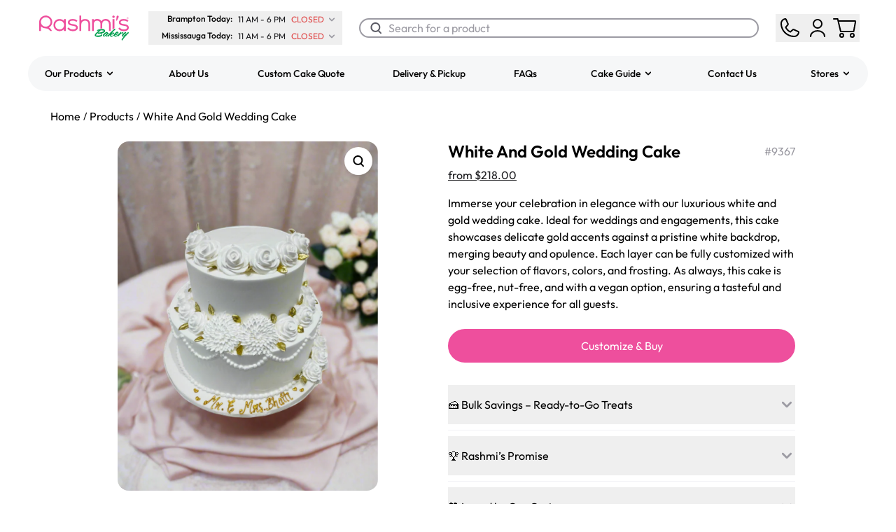

--- FILE ---
content_type: text/html
request_url: https://www.rashmisbakery.com/products/white-and-gold-wedding-cake
body_size: 70063
content:
<!DOCTYPE html><html lang="en-ca"><head><meta charSet="utf-8"/><meta name="viewport" content="width=device-width,initial-scale=1"/><title>White And Gold Wedding Cake | Rashmi&#x27;s Bakery</title><meta name="description" content="📍 Local Availability: Available in Mississauga, Brampton, and Toronto. A regal choice for your most special events, with delivery to Richmond Hill and Maple."/><meta name="application-name" content="Rashmi&#x27;s Bakery"/><meta property="og:title" content="White And Gold Wedding Cake"/><meta property="og:description" content="📍 Local Availability: Available in Mississauga, Brampton, and Toronto. A regal choice for your most special events, with delivery to Richmond Hill and Maple."/><meta property="og:site_name" content="Rashmi&#x27;s Bakery"/><meta property="og:type" content="website"/><meta name="twitter:card" content="summary_large_image"/><meta name="twitter:site" content="@rashmisbakery"/><meta name="twitter:creator" content="@rashmisbakery"/><meta name="twitter:title" content="White And Gold Wedding Cake"/><meta name="twitter:description" content="📍 Local Availability: Available in Mississauga, Brampton, and Toronto. A regal choice for your most special events, with delivery to Richmond Hill and Maple."/><meta name="theme-color" content="#FFFFFF"/><meta name="mobile-web-app-capable" content="yes"/><meta name="apple-mobile-web-app-capable" content="yes"/><meta name="apple-mobile-web-app-status-bar-style" content="default"/><meta name="apple-mobile-web-app-title" content="Rashmi&#x27;s Bakery"/><link rel="canonical" href="https://www.rashmisbakery.com/products/white-and-gold-wedding-cake"/><meta name="og:url" content="https://www.rashmisbakery.com/products/white-and-gold-wedding-cake"/><meta name="twitter:url" content="https://www.rashmisbakery.com/products/white-and-gold-wedding-cake"/><meta name="robots" content="index, follow"/><meta name="twitter:image" content="https://api.rashmisbakery.com/product/image/7231167397941"/><meta name="twitter:image:alt" content="📍 Local Availability: Available in Mississauga, Brampton, and Toronto. A regal choice for your most special events, with delivery to Richmond Hill and Maple."/><meta property="og:image" content="https://api.rashmisbakery.com/product/image/7231167397941"/><meta name="keywords" content="brampton-bakery,cake-near-me,custom-cake,eggless,engagement-cake,mississauga-bakery,nut-free,toronto-bakery,vegan-option,wedding-cake,white-gold-theme"/><script type="application/ld+json">{"@context":"https://schema.org","@type":"Product","name":"White And Gold Wedding Cake","description":"Immerse your celebration in elegance with our luxurious white and gold wedding cake. Ideal for weddings and engagements, this cake showcases delicate gold accents against a pristine white backdrop, merging beauty and opulence. Each layer can be fully customized with your selection of flavors, colors, and frosting. As always, this cake is egg-free, nut-free, and with a vegan option, ensuring a tasteful and inclusive experience for all guests.","image":"https://cdn.shopify.com/s/files/1/1147/6896/files/WhiteandGold_2024-07-22T11_15_58.322Z.png?v=1721646965","sku":"9367","brand":{"@type":"Brand","name":"Rashmi's Bakery"},"offers":{"@type":"Offer","price":218,"priceCurrency":"CAD","availability":"https://schema.org/InStock","url":"https://www.rashmisbakery.com/products/white-and-gold-wedding-cake"}}</script><link rel="stylesheet" href="https://cdn.shopify.com/oxygen-v2/19087/23234/48202/2872970/build/_assets/main-JI564I3L.css"/><link rel="preconnect" href="https://cdn.shopify.com"/><link rel="preconnect" href="https://shop.app"/><link rel="manifest" href="/manifest.json"/><link rel="apple-touch-icon" type="image/png" href="/logo/png/logo-512x.png"/><link rel="apple-touch-icon-precomposed" type="image/png" href="/logo/png/logo-512x.png"/><link rel="shortcut icon" type="image/x-icon" href="/favicon.ico"/><link rel="icon" sizes="48x48" type="image/svg+xml" href="/logo/svg/logo-48x.svg"/><link rel="icon" sizes="72x72" type="image/svg+xml" href="/logo/svg/logo-72x.svg"/><link rel="icon" sizes="96x96" type="image/svg+xml" href="/logo/svg/logo-96x.svg"/><link rel="icon" sizes="128x128" type="image/svg+xml" href="/logo/svg/logo-128x.svg"/><link rel="icon" sizes="144x144" type="image/svg+xml" href="/logo/svg/logo-144x.svg"/><link rel="icon" sizes="152x152" type="image/svg+xml" href="/logo/svg/logo-152x.svg"/><link rel="icon" sizes="180x180" type="image/svg+xml" href="/logo/svg/logo-180x.svg"/><link rel="icon" sizes="192x192" type="image/svg+xml" href="/logo/svg/logo-192x.svg"/><link rel="icon" sizes="256x256" type="image/svg+xml" href="/logo/svg/logo-256x.svg"/><link rel="icon" sizes="384x384" type="image/svg+xml" href="/logo/svg/logo-384x.svg"/><link rel="icon" sizes="512x512" type="image/svg+xml" href="/logo/svg/logo-512x.svg"/><style>  /* Hide any element whose data-type attribute equals "away" */
  [data-type="away"] {
    display: none !important;
  }

  /* Hides any element that carries the class cc-n9u8u */
  .cc-n9u8u {
    display: none !important;   /* !important ensures it overrides inline styles */
  }</style><script nonce="6e4fc788150ad204be37b15147b84748">!(function(w,p,f,c){if(!window.crossOriginIsolated && !navigator.serviceWorker) return;c=w[p]=Object.assign(w[p]||{},{"debug":true});c[f]=(c[f]||[]).concat(["dataLayer.push","gtag"])})(window,'partytown','forward');/* Partytown 0.11.1 - MIT QwikDev */
const t={preserveBehavior:!1},e=e=>{if("string"==typeof e)return[e,t];const[n,r=t]=e;return[n,{...t,...r}]},n=Object.freeze((t=>{const e=new Set;let n=[];do{Object.getOwnPropertyNames(n).forEach((t=>{"function"==typeof n[t]&&e.add(t)}))}while((n=Object.getPrototypeOf(n))!==Object.prototype);return Array.from(e)})());!function(t,r,o,i,a,s,c,l,d,p,u=t,f){function h(){f||(f=1,"/"==(c=(s.lib||"/~partytown/")+(s.debug?"debug/":""))[0]&&(d=r.querySelectorAll('script[type="text/partytown"]'),i!=t?i.dispatchEvent(new CustomEvent("pt1",{detail:t})):(l=setTimeout(v,(null==s?void 0:s.fallbackTimeout)||1e4),r.addEventListener("pt0",w),a?y(1):o.serviceWorker?o.serviceWorker.register(c+(s.swPath||"partytown-sw.js"),{scope:c}).then((function(t){t.active?y():t.installing&&t.installing.addEventListener("statechange",(function(t){"activated"==t.target.state&&y()}))}),console.error):v())))}function y(e){p=r.createElement(e?"script":"iframe"),t._pttab=Date.now(),e||(p.style.display="block",p.style.width="0",p.style.height="0",p.style.border="0",p.style.visibility="hidden",p.setAttribute("aria-hidden",!0)),p.src=c+"partytown-"+(e?"atomics.js?v=0.11.1":"sandbox-sw.html?"+t._pttab),r.querySelector(s.sandboxParent||"body").appendChild(p)}function v(n,o){for(w(),i==t&&(s.forward||[]).map((function(n){const[r]=e(n);delete t[r.split(".")[0]]})),n=0;n<d.length;n++)(o=r.createElement("script")).innerHTML=d[n].innerHTML,o.nonce=s.nonce,r.head.appendChild(o);p&&p.parentNode.removeChild(p)}function w(){clearTimeout(l)}s=t.partytown||{},i==t&&(s.forward||[]).map((function(r){const[o,{preserveBehavior:i}]=e(r);u=t,o.split(".").map((function(e,r,o){var a;u=u[o[r]]=r+1<o.length?u[o[r]]||(a=o[r+1],n.includes(a)?[]:{}):(()=>{let e=null;if(i){const{methodOrProperty:n,thisObject:r}=((t,e)=>{let n=t;for(let t=0;t<e.length-1;t+=1)n=n[e[t]];return{thisObject:n,methodOrProperty:e.length>0?n[e[e.length-1]]:void 0}})(t,o);"function"==typeof n&&(e=(...t)=>n.apply(r,...t))}return function(){let n;return e&&(n=e(arguments)),(t._ptf=t._ptf||[]).push(o,arguments),n}})()}))})),"complete"==r.readyState?h():(t.addEventListener("DOMContentLoaded",h),t.addEventListener("load",h))}(window,document,navigator,top,window.crossOriginIsolated);document.currentScript.dataset.partytown="";</script><script type="text/partytown" src="https://www.googletagmanager.com/gtag/js?id=G-5YN3QYHM8"></script><script type="text/partytown">
								window.dataLayer = window.dataLayer || [];
								window.gtag = function gtag(){dataLayer.push(arguments);}

								gtag('js', new Date());
								gtag('config', 'G-5YN3QYHM8', { send_page_view: false });
								
							</script><script nitro-exclude="true" type="text/javascript" id="sa-dynamic-optimization" data-uuid="d083e2ee-d2f2-43b4-aa4d-a770e7790eea" src="[data-uri]"></script></head><body><div class="" style="position:fixed;top:0;left:0;height:2px;background:transparent;z-index:99999999999;width:100%"><div class="" style="height:100%;background:#EE4F9D;transition:all 500ms ease;width:0%"><div style="box-shadow:0 0 10px #EE4F9D, 0 0 10px #EE4F9D;width:5%;opacity:1;position:absolute;height:100%;transition:all 500ms ease;transform:rotate(3deg) translate(0px, -4px);left:-10rem"></div></div></div><section class="relative"><header class="sticky top-0 bg-white z-20  "><div class="max-md:hidden"><div class="flex flex-col items-center p-4 w-full"><div class="flex justify-between items-center container w-full"><a class="max-lg:hidden flex items-center mx-3" aria-label="Logo" data-discover="true" href="/" target="_self"><svg width="136" height="40" viewBox="0 0 136 40" fill="none" xmlns="http://www.w3.org/2000/svg"><path d="M123.624 25.8569C123.015 25.8569 121.371 27.0055 120.458 27.677C120.458 27.6022 120.778 27.2598 121.098 26.8707C121.25 26.6774 121.402 26.5133 121.402 26.335C121.402 26.0665 121.052 25.5145 120.718 25.5145C120.641 25.5145 120.565 25.5439 120.488 25.6189C119.181 26.9312 118.236 27.9609 117.14 29.0944C116.937 29.3001 116.706 29.5368 116.506 29.7913C115.784 30.231 114.78 30.764 113.488 31.2276C113.306 31.2873 112.971 31.3772 112.697 31.3772C112.225 31.3772 112.103 31.0634 112.103 30.8252C112.103 30.5559 112.271 30.1828 112.56 29.7503C112.895 30.093 113.351 30.2722 113.671 30.2722C114.813 30.2722 117.324 28.244 117.324 26.8115C117.324 26.6179 117.278 26.3639 116.731 25.8717C116.35 25.4542 115.924 25.141 115.604 25.141C115.026 25.141 114.098 25.6184 112.88 26.6918C111.889 27.5637 110.933 28.5506 110.642 29.6768C109.3 30.7499 108.458 31.3164 107.782 31.3164C107.052 31.3164 106.717 30.8099 106.717 30.1535C106.717 30.0044 106.732 29.8545 106.763 29.6906C107.523 29.5711 111.084 28.9145 111.084 27.5869C111.084 27.0356 110.34 26.3486 109.593 26.3486C108.847 26.3486 108.071 26.6769 107.37 27.1396C108.649 25.8564 110.385 24.2456 112.896 22.0979C112.956 22.0375 112.956 21.9777 112.956 21.9187C112.956 21.56 112.271 20.9634 112.058 20.9634C111.952 20.9634 111.86 20.993 111.8 21.0384C110.141 22.3058 108.36 23.7383 104.281 28.0199C103.922 28.3963 103.436 28.8881 102.996 29.3798C101.643 30.6578 100.293 31.3164 100.167 31.3164C100.075 31.3164 100.015 31.2567 100.015 31.1819C100.015 30.7198 102.009 28.6758 103.393 27.7365C103.409 27.7209 103.455 27.6908 103.455 27.6464C103.455 27.5126 102.83 27.0504 102.054 26.7364C101.552 26.2595 101.004 25.5727 100.35 25.5727C99.3595 25.5727 95.6309 28.3632 95.0526 29.9143C94.9919 30.0634 94.9766 30.213 94.9766 30.3315C94.9766 30.8686 95.1896 31.1673 95.4183 31.5855C95.7069 32.1074 96.0578 32.4507 96.5292 32.4507C97.0616 32.4507 97.7011 31.9575 98.8276 30.9585C98.8276 31.7788 99.3449 32.3463 99.9844 32.3463C100.444 32.3463 101.234 31.8852 101.977 31.3231C102.181 31.7835 102.786 32.4505 103.124 32.4505C103.307 32.4505 103.55 31.943 103.642 31.7941C104.083 31.093 104.525 30.3912 105.24 29.4963C105.149 29.7052 105.103 29.8987 105.103 30.0483C105.103 31.7785 105.819 32.569 106.945 32.569C108.289 32.569 109.667 31.6238 110.667 30.7343C111.021 31.4354 112.111 32.4942 112.667 32.4942C113.854 32.4942 115.05 31.8321 116.05 31.0582C116.145 31.5816 116.628 32.0775 116.807 32.0775C117.11 32.0775 117.369 31.5551 117.506 31.4053C119.272 29.5408 120.931 28.1087 121.828 27.6459C121.919 27.6012 121.981 27.5864 122.041 27.5864C122.391 27.5864 122.529 28.1835 122.802 28.1835C122.939 28.1835 124.218 27.3329 124.218 26.498C124.218 26.2005 124.005 25.8569 123.624 25.8569ZM115.741 26.7525C115.817 26.7076 115.954 26.6478 116.061 26.6478C116.167 26.6478 116.243 26.6925 116.243 26.812C116.243 27.2741 114.234 29.3781 113.366 29.3781C113.29 29.3781 113.123 29.3628 113.002 29.1845C113.702 28.3479 114.721 27.438 115.741 26.7525ZM109.624 27.1704C109.684 27.1704 109.775 27.1998 109.775 27.3042C109.775 27.7214 108.07 28.3637 107.234 28.5573C107.736 27.7967 108.573 27.1704 109.624 27.1704ZM96.6972 31.4366C96.636 31.4668 96.5902 31.4813 96.5446 31.4813C96.4685 31.4813 96.3315 31.3626 96.3315 31.2431C96.3315 30.8854 96.9251 30.2283 97.4268 29.7062C98.1277 28.9757 98.7815 28.4084 99.6796 27.7967C100.106 27.5133 100.685 27.1857 100.852 27.1857C101.004 27.1857 101.095 27.2741 101.095 27.3785C101.095 27.4086 101.079 27.4533 101.066 27.4834C100.989 27.6325 97.8232 30.8997 96.6972 31.4366Z" fill="#009E4E" class="transition-all"></path><path d="M124.292 31.0192C125.798 30.1542 127.153 28.9303 130.562 26.1862C130.639 26.1267 130.852 25.9919 131.019 25.9919C131.323 25.9919 131.994 26.3565 131.994 26.9529C131.994 27.1324 131.219 27.7441 130.519 28.4309C127.764 31.1308 125.374 33.8759 123.152 37.0233C123 37.2472 122.741 37.7696 122.604 37.7696C122.422 37.7696 121.795 37.5812 121.795 36.7305C121.795 35.8359 122.572 34.9253 123.256 34.1644C124.17 33.1353 124.916 32.1227 126.057 31.0192C126.103 30.9738 126.134 30.914 126.134 30.8854C126.134 30.8553 126.118 30.8397 126.103 30.8397C126.072 30.8397 126.027 30.8693 125.997 30.8997C124.064 32.4658 123.714 32.4658 123.5 32.4658C123.181 32.4658 122.922 32.3167 122.557 31.6309C122.42 31.3623 122.267 30.8851 122.267 30.6311C122.267 29.1095 124.353 27.6621 126.849 25.7083C126.894 25.6789 126.956 25.6636 127.031 25.6636C127.701 25.6636 128.432 26.5286 128.432 26.7525C128.432 26.7823 128.417 26.827 128.371 26.8416C126.819 28.0203 125.313 29.2433 123.988 30.6612C123.927 30.7363 123.896 30.8104 123.896 30.8693C123.896 30.9893 123.973 31.0789 124.11 31.0789C124.155 31.0789 124.215 31.0639 124.292 31.0192Z" fill="#009E4E" class="transition-all"></path><path d="M97.9337 25.3989C98.3409 24.7887 98.8136 21.5435 94.4695 21.5435C94.3793 21.5435 94.2874 21.5442 94.1929 21.5474C92.1907 21.6071 90.4696 21.8584 88.416 22.2445C86.6711 22.5719 86.3054 23.9955 86.4644 24.0807C86.48 24.0883 86.5052 24.0928 86.5376 24.0928C86.8414 24.0928 87.8382 23.7691 88.7391 23.6489L89.0854 23.6025L88.8197 23.8264C87.8007 24.6852 86.6034 25.8154 85.561 26.808C85.4106 26.9502 85.2368 27.0963 85.0721 27.2679C80.2897 32.2241 86.7565 32.7334 88.246 32.7334C89.2498 32.7334 90.3132 32.5813 91.4971 32.2675C93.281 31.7931 94.1481 31.0113 94.1481 29.8777C94.1481 29.2361 93.9753 28.2882 93.4905 27.7243L93.4064 27.6261L93.5233 27.5691C93.5381 27.5614 93.5391 27.5607 93.7252 27.5135C94.1189 27.4138 95.0417 27.1798 95.5471 26.982C96.5538 26.5799 97.5821 25.926 97.9337 25.3989ZM91.2611 30.3586C90.06 30.6908 88.6794 30.8745 87.3746 30.8745C86.3903 30.8745 85.0809 30.8019 85.0809 30.1756C85.0809 29.7002 86.0574 28.7495 87.237 27.6461C87.4232 27.4728 87.5947 27.3131 87.7377 27.1751L87.9611 26.9603L87.912 27.2627C87.8725 27.5101 87.8546 27.8278 87.8546 28.3274C87.8546 28.3412 87.8566 28.3496 87.8576 28.3546C87.8584 28.3538 87.8599 28.3538 87.8616 28.3538C87.8659 28.3538 87.8735 28.3546 87.8823 28.3546C87.9243 28.3546 87.9568 28.3546 88.0029 28.3432C88.0238 28.3395 88.0485 28.3351 88.0873 28.3274C89.138 28.1287 90.1814 28.0272 91.1898 28.0272C92.5969 28.0272 93.3102 28.32 93.3102 28.8962C93.3099 29.8076 91.8205 30.2082 91.2611 30.3586ZM88.6854 26.5236L88.4089 26.5367L89.2473 25.7519C89.5417 25.4712 91.6175 23.4068 91.6175 23.4068C92.531 23.3653 93.2127 23.3643 93.9627 23.3643C93.9909 23.3643 94.0194 23.3643 94.0479 23.3643C95.3474 23.3643 96.0665 23.5196 96.0665 24.2167C96.0662 25.4433 90.9722 26.4189 88.6854 26.5236Z" fill="#009E4E" class="transition-all"></path><path d="M39.3718 9.87153C37.9075 8.14869 35.6721 7.17236 33.1495 7.17236C28.1747 7.17236 24.4224 10.878 24.4224 15.7915C24.4224 20.7417 28.1747 24.4755 33.1495 24.4755C35.6154 24.4755 37.8038 23.4992 39.3718 21.7144V24.2168H41.877V7.36615H39.3718V9.87153ZM33.1495 22.0518C29.545 22.0518 26.9283 19.4191 26.9283 15.7917C26.9283 12.1836 29.5453 9.56369 33.1495 9.56369C37.5212 9.56369 39.5121 12.8005 39.5121 15.808C39.5121 18.815 37.5212 22.0518 33.1495 22.0518Z" fill="#EE4F9D" class="transition-all"></path><path d="M52.4198 14.5204L51.837 14.4226C49.9071 14.0891 47.5067 13.6749 47.453 11.9609C47.4366 11.4492 47.615 10.9997 47.9829 10.6264C48.7017 9.89965 50.1282 9.46617 51.798 9.46617L51.9254 9.46715C53.7057 9.46715 55.2012 9.73401 56.7146 11.0401L57.0375 11.3193L58.6262 9.65896L58.302 9.361C56.6768 7.86577 54.5336 7.10742 51.9289 7.10742H51.8113C49.4613 7.10742 47.4326 7.78209 46.2449 8.95788C45.4153 9.78017 45.0012 10.8076 45.0136 12.0118C45.0508 15.6493 48.5957 16.2279 51.7234 16.7389C54.6482 17.1993 56.7144 17.6639 56.663 19.4623C56.5698 21.8284 53.3887 22.0846 52.0244 22.0846C49.6363 22.0846 47.5391 21.1387 46.4169 19.5543L46.1305 19.1515L44.2832 20.761L44.491 21.0757C45.9066 23.2044 48.7108 24.4757 51.9921 24.4757C53.6347 24.4757 59.0072 24.1232 59.1347 19.5956C59.3094 15.6539 55.3272 14.9983 52.4198 14.5204Z" fill="#EE4F9D" class="transition-all"></path><path d="M69.4517 7.14028C67.2306 7.17287 65.3263 7.97516 64.0285 9.41435V2.22852H61.5894V24.217H64.0945V15.0158C64.0945 11.838 66.3494 9.53136 69.4582 9.53136C73.4279 9.53136 74.2615 12.3024 74.2615 14.628V24.2173H76.7337V14.628C76.734 9.93918 74.0127 7.14028 69.4517 7.14028Z" fill="#EE4F9D" class="transition-all"></path><path d="M110.157 2.22852C109.288 2.22852 108.41 2.8116 108.41 3.92444C108.41 5.03951 109.288 5.62234 110.157 5.62234C111.025 5.62234 111.905 5.03951 111.905 3.92444C111.905 2.81184 111.025 2.22852 110.157 2.22852Z" fill="#EE4F9D" class="transition-all"></path><path d="M125.274 14.5204L124.691 14.4226C122.761 14.0891 120.359 13.6749 120.306 11.9609C120.289 11.4492 120.469 10.9997 120.836 10.6264C121.555 9.89965 122.981 9.46617 124.651 9.46617L124.779 9.46715C126.558 9.46715 128.054 9.73401 129.567 11.0401L129.891 11.3193L131.479 9.65896L131.155 9.361C129.53 7.86577 127.386 7.10742 124.783 7.10742H124.665C122.315 7.10742 120.286 7.78209 119.099 8.95788C118.269 9.78017 117.855 10.8076 117.866 12.0118C117.904 15.6493 121.448 16.2279 124.577 16.7389C127.502 17.1993 129.568 17.6639 129.516 19.4623C129.423 21.8284 126.241 22.0846 124.878 22.0846C122.489 22.0846 120.393 21.1387 119.269 19.5543L118.984 19.1515L117.136 20.761L117.345 21.0757C118.761 23.2044 121.565 24.4757 124.845 24.4757C126.488 24.4757 131.861 24.1232 131.988 19.5956C132.163 15.6539 128.181 14.9983 125.274 14.5204Z" fill="#EE4F9D" class="transition-all"></path><path d="M22.6731 11.3701C22.6731 6.32572 18.4861 2.22168 13.3392 2.22168C8.19315 2.22168 4.00586 6.32572 4.00586 11.3701V24.2171H6.46267V17.5485C8.16973 19.3735 10.6207 20.5182 13.3392 20.5182C16.0157 20.5182 18.3372 22.0253 19.4741 24.2169H22.1415C21.3907 22.1349 19.8912 20.3977 17.962 19.3157C20.7744 17.7376 22.6731 14.7668 22.6731 11.3701ZM13.3392 18.111C9.54811 18.111 6.46267 15.0865 6.46267 11.3698C6.46267 7.65259 9.54811 4.62906 13.3392 4.62906C17.1316 4.62906 20.2171 7.65259 20.2171 11.3698C20.2168 15.0865 17.1314 18.111 13.3392 18.111Z" fill="#EE4F9D" class="transition-all"></path><path d="M114.262 9.37628C114.454 9.49453 114.724 9.50119 114.926 9.39085C115.018 9.33926 115.094 9.25631 115.147 9.14893L115.163 9.1277C115.788 7.93907 117.53 4.45859 117.597 4.20309L117.613 4.14187C117.765 3.50917 117.513 2.86487 116.987 2.53951C116.734 2.38226 116.434 2.2998 116.119 2.2998C115.831 2.2998 115.553 2.36917 115.314 2.50149C114.888 2.73847 114.617 3.18578 114.588 3.6995C114.581 3.82194 114.415 5.252 114.181 7.25749L114.127 7.7243C114.078 8.14618 114.033 8.52733 114.003 8.78777L114.009 8.80505L114.007 8.81567C113.98 9.04302 114.08 9.26298 114.262 9.37628Z" fill="#EE4F9D" class="transition-all"></path><path d="M111.281 20.3663C111.311 20.3443 111.345 20.3271 111.377 20.3073V7.30225H108.872V22.3281C109.786 21.5256 110.535 20.9368 111.281 20.3663Z" fill="#EE4F9D" class="transition-all"></path><path d="M98.8582 7.04346C96.2939 7.04346 94.0232 8.3017 92.8397 10.3499C91.7293 8.24369 89.5422 7.04346 86.7802 7.04346C84.7857 7.04346 83.0709 7.76083 81.8945 9.0761L81.8728 7.3661H79.4722V24.217H81.9771V14.3041C81.9771 11.4371 83.9385 9.43454 86.7467 9.43454C89.5747 9.43454 91.5497 11.4368 91.5497 14.3041V20.898C92.3577 20.8039 93.18 20.7385 94.0546 20.7086V14.3041C94.0546 11.4176 96.0299 9.40195 98.858 9.40195C101.666 9.40195 103.628 11.3783 103.628 14.2066V24.2172H106.133V14.2066C106.134 9.98899 103.142 7.04346 98.8582 7.04346Z" fill="#EE4F9D" class="transition-all"></path><path d="M130.655 6.04041C130.616 6.10484 130.558 6.15372 130.482 6.18853L130.752 6.59437H130.421L130.189 6.24481H130.176H129.969V6.59437H129.639V5.38574H130.176C130.343 5.38574 130.475 5.42401 130.571 5.50226C130.666 5.58002 130.713 5.6842 130.713 5.81528C130.714 5.90193 130.694 5.97771 130.655 6.04041ZM130.154 6.00166C130.229 6.00166 130.286 5.98586 130.328 5.95426C130.369 5.92143 130.389 5.87576 130.389 5.81503C130.389 5.75455 130.369 5.7074 130.328 5.67531C130.286 5.64198 130.228 5.62544 130.154 5.62544H129.967V6.0019H130.154V6.00166Z" fill="#EE4F9D" class="transition-all"></path><path d="M130.195 7.26017C129.481 7.26017 128.899 6.68992 128.899 5.98983C128.899 5.28875 129.481 4.71875 130.195 4.71875C130.911 4.71875 131.493 5.289 131.493 5.98983C131.493 6.69017 130.911 7.26017 130.195 7.26017ZM130.195 4.97869C129.627 4.97869 129.164 5.43168 129.164 5.98983C129.164 6.54724 129.627 7.00023 130.195 7.00023C130.765 7.00023 131.228 6.54724 131.228 5.98983C131.228 5.43168 130.765 4.97869 130.195 4.97869Z" fill="#EE4F9D" class="transition-all"></path></svg></a><div class="max-lg:hidden flex flex-col justify-center items-center mx-3"><div class="flex flex-col w-full"><button type="button" class="flex justify-start items-center py-0.5 px-2 w-fit " aria-label="Brampton Today"><div class="flex justify-center w-auto"><p class="text-end text-header-12 mr-2 min-w-28">Brampton Today<!-- -->:</p><div class="flex items-center w-fit"><p class="text-start text-body-12 text-red mr-1 w-fit"><span class="text-black mr-2">11 AM<!-- --> - <!-- -->6 PM</span>CLOSED</p><svg width="14" height="14" viewBox="0 0 17 16" fill="none" xmlns="http://www.w3.org/2000/svg" preserveAspectRatio="xMidYMid meet" class=" transition-all text-grey"><path fill-rule="evenodd" clip-rule="evenodd" d="M3.79289 5.29289C4.18342 4.90237 4.81658 4.90237 5.20711 5.29289L8.5 8.58579L11.7929 5.29289C12.1834 4.90237 12.8166 4.90237 13.2071 5.29289C13.5976 5.68342 13.5976 6.31658 13.2071 6.70711L9.20711 10.7071C8.81658 11.0976 8.18342 11.0976 7.79289 10.7071L3.79289 6.70711C3.40237 6.31658 3.40237 5.68342 3.79289 5.29289Z" fill="#9C9BA3"></path></svg></div></div></button></div><div class="flex flex-col w-full"><button type="button" class="flex justify-start items-center py-0.5 px-2 w-fit " aria-label="Mississauga Today"><div class="flex justify-center w-auto"><p class="text-end text-header-12 mr-2 min-w-28">Mississauga Today<!-- -->:</p><div class="flex items-center w-fit"><p class="text-start text-body-12 text-red mr-1 w-fit"><span class="text-black mr-2">11 AM<!-- --> - <!-- -->6 PM</span>CLOSED</p><svg width="14" height="14" viewBox="0 0 17 16" fill="none" xmlns="http://www.w3.org/2000/svg" preserveAspectRatio="xMidYMid meet" class=" transition-all text-grey"><path fill-rule="evenodd" clip-rule="evenodd" d="M3.79289 5.29289C4.18342 4.90237 4.81658 4.90237 5.20711 5.29289L8.5 8.58579L11.7929 5.29289C12.1834 4.90237 12.8166 4.90237 13.2071 5.29289C13.5976 5.68342 13.5976 6.31658 13.2071 6.70711L9.20711 10.7071C8.81658 11.0976 8.18342 11.0976 7.79289 10.7071L3.79289 6.70711C3.40237 6.31658 3.40237 5.68342 3.79289 5.29289Z" fill="#9C9BA3"></path></svg></div></div></button></div></div><div class="lg:hidden flex items-center w-full"><a class="flex items-center mx-3" aria-label="Logo" data-discover="true" href="/" target="_self"><svg width="136" height="40" viewBox="0 0 136 40" fill="none" xmlns="http://www.w3.org/2000/svg"><path d="M123.624 25.8569C123.015 25.8569 121.371 27.0055 120.458 27.677C120.458 27.6022 120.778 27.2598 121.098 26.8707C121.25 26.6774 121.402 26.5133 121.402 26.335C121.402 26.0665 121.052 25.5145 120.718 25.5145C120.641 25.5145 120.565 25.5439 120.488 25.6189C119.181 26.9312 118.236 27.9609 117.14 29.0944C116.937 29.3001 116.706 29.5368 116.506 29.7913C115.784 30.231 114.78 30.764 113.488 31.2276C113.306 31.2873 112.971 31.3772 112.697 31.3772C112.225 31.3772 112.103 31.0634 112.103 30.8252C112.103 30.5559 112.271 30.1828 112.56 29.7503C112.895 30.093 113.351 30.2722 113.671 30.2722C114.813 30.2722 117.324 28.244 117.324 26.8115C117.324 26.6179 117.278 26.3639 116.731 25.8717C116.35 25.4542 115.924 25.141 115.604 25.141C115.026 25.141 114.098 25.6184 112.88 26.6918C111.889 27.5637 110.933 28.5506 110.642 29.6768C109.3 30.7499 108.458 31.3164 107.782 31.3164C107.052 31.3164 106.717 30.8099 106.717 30.1535C106.717 30.0044 106.732 29.8545 106.763 29.6906C107.523 29.5711 111.084 28.9145 111.084 27.5869C111.084 27.0356 110.34 26.3486 109.593 26.3486C108.847 26.3486 108.071 26.6769 107.37 27.1396C108.649 25.8564 110.385 24.2456 112.896 22.0979C112.956 22.0375 112.956 21.9777 112.956 21.9187C112.956 21.56 112.271 20.9634 112.058 20.9634C111.952 20.9634 111.86 20.993 111.8 21.0384C110.141 22.3058 108.36 23.7383 104.281 28.0199C103.922 28.3963 103.436 28.8881 102.996 29.3798C101.643 30.6578 100.293 31.3164 100.167 31.3164C100.075 31.3164 100.015 31.2567 100.015 31.1819C100.015 30.7198 102.009 28.6758 103.393 27.7365C103.409 27.7209 103.455 27.6908 103.455 27.6464C103.455 27.5126 102.83 27.0504 102.054 26.7364C101.552 26.2595 101.004 25.5727 100.35 25.5727C99.3595 25.5727 95.6309 28.3632 95.0526 29.9143C94.9919 30.0634 94.9766 30.213 94.9766 30.3315C94.9766 30.8686 95.1896 31.1673 95.4183 31.5855C95.7069 32.1074 96.0578 32.4507 96.5292 32.4507C97.0616 32.4507 97.7011 31.9575 98.8276 30.9585C98.8276 31.7788 99.3449 32.3463 99.9844 32.3463C100.444 32.3463 101.234 31.8852 101.977 31.3231C102.181 31.7835 102.786 32.4505 103.124 32.4505C103.307 32.4505 103.55 31.943 103.642 31.7941C104.083 31.093 104.525 30.3912 105.24 29.4963C105.149 29.7052 105.103 29.8987 105.103 30.0483C105.103 31.7785 105.819 32.569 106.945 32.569C108.289 32.569 109.667 31.6238 110.667 30.7343C111.021 31.4354 112.111 32.4942 112.667 32.4942C113.854 32.4942 115.05 31.8321 116.05 31.0582C116.145 31.5816 116.628 32.0775 116.807 32.0775C117.11 32.0775 117.369 31.5551 117.506 31.4053C119.272 29.5408 120.931 28.1087 121.828 27.6459C121.919 27.6012 121.981 27.5864 122.041 27.5864C122.391 27.5864 122.529 28.1835 122.802 28.1835C122.939 28.1835 124.218 27.3329 124.218 26.498C124.218 26.2005 124.005 25.8569 123.624 25.8569ZM115.741 26.7525C115.817 26.7076 115.954 26.6478 116.061 26.6478C116.167 26.6478 116.243 26.6925 116.243 26.812C116.243 27.2741 114.234 29.3781 113.366 29.3781C113.29 29.3781 113.123 29.3628 113.002 29.1845C113.702 28.3479 114.721 27.438 115.741 26.7525ZM109.624 27.1704C109.684 27.1704 109.775 27.1998 109.775 27.3042C109.775 27.7214 108.07 28.3637 107.234 28.5573C107.736 27.7967 108.573 27.1704 109.624 27.1704ZM96.6972 31.4366C96.636 31.4668 96.5902 31.4813 96.5446 31.4813C96.4685 31.4813 96.3315 31.3626 96.3315 31.2431C96.3315 30.8854 96.9251 30.2283 97.4268 29.7062C98.1277 28.9757 98.7815 28.4084 99.6796 27.7967C100.106 27.5133 100.685 27.1857 100.852 27.1857C101.004 27.1857 101.095 27.2741 101.095 27.3785C101.095 27.4086 101.079 27.4533 101.066 27.4834C100.989 27.6325 97.8232 30.8997 96.6972 31.4366Z" fill="#009E4E" class="transition-all"></path><path d="M124.292 31.0192C125.798 30.1542 127.153 28.9303 130.562 26.1862C130.639 26.1267 130.852 25.9919 131.019 25.9919C131.323 25.9919 131.994 26.3565 131.994 26.9529C131.994 27.1324 131.219 27.7441 130.519 28.4309C127.764 31.1308 125.374 33.8759 123.152 37.0233C123 37.2472 122.741 37.7696 122.604 37.7696C122.422 37.7696 121.795 37.5812 121.795 36.7305C121.795 35.8359 122.572 34.9253 123.256 34.1644C124.17 33.1353 124.916 32.1227 126.057 31.0192C126.103 30.9738 126.134 30.914 126.134 30.8854C126.134 30.8553 126.118 30.8397 126.103 30.8397C126.072 30.8397 126.027 30.8693 125.997 30.8997C124.064 32.4658 123.714 32.4658 123.5 32.4658C123.181 32.4658 122.922 32.3167 122.557 31.6309C122.42 31.3623 122.267 30.8851 122.267 30.6311C122.267 29.1095 124.353 27.6621 126.849 25.7083C126.894 25.6789 126.956 25.6636 127.031 25.6636C127.701 25.6636 128.432 26.5286 128.432 26.7525C128.432 26.7823 128.417 26.827 128.371 26.8416C126.819 28.0203 125.313 29.2433 123.988 30.6612C123.927 30.7363 123.896 30.8104 123.896 30.8693C123.896 30.9893 123.973 31.0789 124.11 31.0789C124.155 31.0789 124.215 31.0639 124.292 31.0192Z" fill="#009E4E" class="transition-all"></path><path d="M97.9337 25.3989C98.3409 24.7887 98.8136 21.5435 94.4695 21.5435C94.3793 21.5435 94.2874 21.5442 94.1929 21.5474C92.1907 21.6071 90.4696 21.8584 88.416 22.2445C86.6711 22.5719 86.3054 23.9955 86.4644 24.0807C86.48 24.0883 86.5052 24.0928 86.5376 24.0928C86.8414 24.0928 87.8382 23.7691 88.7391 23.6489L89.0854 23.6025L88.8197 23.8264C87.8007 24.6852 86.6034 25.8154 85.561 26.808C85.4106 26.9502 85.2368 27.0963 85.0721 27.2679C80.2897 32.2241 86.7565 32.7334 88.246 32.7334C89.2498 32.7334 90.3132 32.5813 91.4971 32.2675C93.281 31.7931 94.1481 31.0113 94.1481 29.8777C94.1481 29.2361 93.9753 28.2882 93.4905 27.7243L93.4064 27.6261L93.5233 27.5691C93.5381 27.5614 93.5391 27.5607 93.7252 27.5135C94.1189 27.4138 95.0417 27.1798 95.5471 26.982C96.5538 26.5799 97.5821 25.926 97.9337 25.3989ZM91.2611 30.3586C90.06 30.6908 88.6794 30.8745 87.3746 30.8745C86.3903 30.8745 85.0809 30.8019 85.0809 30.1756C85.0809 29.7002 86.0574 28.7495 87.237 27.6461C87.4232 27.4728 87.5947 27.3131 87.7377 27.1751L87.9611 26.9603L87.912 27.2627C87.8725 27.5101 87.8546 27.8278 87.8546 28.3274C87.8546 28.3412 87.8566 28.3496 87.8576 28.3546C87.8584 28.3538 87.8599 28.3538 87.8616 28.3538C87.8659 28.3538 87.8735 28.3546 87.8823 28.3546C87.9243 28.3546 87.9568 28.3546 88.0029 28.3432C88.0238 28.3395 88.0485 28.3351 88.0873 28.3274C89.138 28.1287 90.1814 28.0272 91.1898 28.0272C92.5969 28.0272 93.3102 28.32 93.3102 28.8962C93.3099 29.8076 91.8205 30.2082 91.2611 30.3586ZM88.6854 26.5236L88.4089 26.5367L89.2473 25.7519C89.5417 25.4712 91.6175 23.4068 91.6175 23.4068C92.531 23.3653 93.2127 23.3643 93.9627 23.3643C93.9909 23.3643 94.0194 23.3643 94.0479 23.3643C95.3474 23.3643 96.0665 23.5196 96.0665 24.2167C96.0662 25.4433 90.9722 26.4189 88.6854 26.5236Z" fill="#009E4E" class="transition-all"></path><path d="M39.3718 9.87153C37.9075 8.14869 35.6721 7.17236 33.1495 7.17236C28.1747 7.17236 24.4224 10.878 24.4224 15.7915C24.4224 20.7417 28.1747 24.4755 33.1495 24.4755C35.6154 24.4755 37.8038 23.4992 39.3718 21.7144V24.2168H41.877V7.36615H39.3718V9.87153ZM33.1495 22.0518C29.545 22.0518 26.9283 19.4191 26.9283 15.7917C26.9283 12.1836 29.5453 9.56369 33.1495 9.56369C37.5212 9.56369 39.5121 12.8005 39.5121 15.808C39.5121 18.815 37.5212 22.0518 33.1495 22.0518Z" fill="#EE4F9D" class="transition-all"></path><path d="M52.4198 14.5204L51.837 14.4226C49.9071 14.0891 47.5067 13.6749 47.453 11.9609C47.4366 11.4492 47.615 10.9997 47.9829 10.6264C48.7017 9.89965 50.1282 9.46617 51.798 9.46617L51.9254 9.46715C53.7057 9.46715 55.2012 9.73401 56.7146 11.0401L57.0375 11.3193L58.6262 9.65896L58.302 9.361C56.6768 7.86577 54.5336 7.10742 51.9289 7.10742H51.8113C49.4613 7.10742 47.4326 7.78209 46.2449 8.95788C45.4153 9.78017 45.0012 10.8076 45.0136 12.0118C45.0508 15.6493 48.5957 16.2279 51.7234 16.7389C54.6482 17.1993 56.7144 17.6639 56.663 19.4623C56.5698 21.8284 53.3887 22.0846 52.0244 22.0846C49.6363 22.0846 47.5391 21.1387 46.4169 19.5543L46.1305 19.1515L44.2832 20.761L44.491 21.0757C45.9066 23.2044 48.7108 24.4757 51.9921 24.4757C53.6347 24.4757 59.0072 24.1232 59.1347 19.5956C59.3094 15.6539 55.3272 14.9983 52.4198 14.5204Z" fill="#EE4F9D" class="transition-all"></path><path d="M69.4517 7.14028C67.2306 7.17287 65.3263 7.97516 64.0285 9.41435V2.22852H61.5894V24.217H64.0945V15.0158C64.0945 11.838 66.3494 9.53136 69.4582 9.53136C73.4279 9.53136 74.2615 12.3024 74.2615 14.628V24.2173H76.7337V14.628C76.734 9.93918 74.0127 7.14028 69.4517 7.14028Z" fill="#EE4F9D" class="transition-all"></path><path d="M110.157 2.22852C109.288 2.22852 108.41 2.8116 108.41 3.92444C108.41 5.03951 109.288 5.62234 110.157 5.62234C111.025 5.62234 111.905 5.03951 111.905 3.92444C111.905 2.81184 111.025 2.22852 110.157 2.22852Z" fill="#EE4F9D" class="transition-all"></path><path d="M125.274 14.5204L124.691 14.4226C122.761 14.0891 120.359 13.6749 120.306 11.9609C120.289 11.4492 120.469 10.9997 120.836 10.6264C121.555 9.89965 122.981 9.46617 124.651 9.46617L124.779 9.46715C126.558 9.46715 128.054 9.73401 129.567 11.0401L129.891 11.3193L131.479 9.65896L131.155 9.361C129.53 7.86577 127.386 7.10742 124.783 7.10742H124.665C122.315 7.10742 120.286 7.78209 119.099 8.95788C118.269 9.78017 117.855 10.8076 117.866 12.0118C117.904 15.6493 121.448 16.2279 124.577 16.7389C127.502 17.1993 129.568 17.6639 129.516 19.4623C129.423 21.8284 126.241 22.0846 124.878 22.0846C122.489 22.0846 120.393 21.1387 119.269 19.5543L118.984 19.1515L117.136 20.761L117.345 21.0757C118.761 23.2044 121.565 24.4757 124.845 24.4757C126.488 24.4757 131.861 24.1232 131.988 19.5956C132.163 15.6539 128.181 14.9983 125.274 14.5204Z" fill="#EE4F9D" class="transition-all"></path><path d="M22.6731 11.3701C22.6731 6.32572 18.4861 2.22168 13.3392 2.22168C8.19315 2.22168 4.00586 6.32572 4.00586 11.3701V24.2171H6.46267V17.5485C8.16973 19.3735 10.6207 20.5182 13.3392 20.5182C16.0157 20.5182 18.3372 22.0253 19.4741 24.2169H22.1415C21.3907 22.1349 19.8912 20.3977 17.962 19.3157C20.7744 17.7376 22.6731 14.7668 22.6731 11.3701ZM13.3392 18.111C9.54811 18.111 6.46267 15.0865 6.46267 11.3698C6.46267 7.65259 9.54811 4.62906 13.3392 4.62906C17.1316 4.62906 20.2171 7.65259 20.2171 11.3698C20.2168 15.0865 17.1314 18.111 13.3392 18.111Z" fill="#EE4F9D" class="transition-all"></path><path d="M114.262 9.37628C114.454 9.49453 114.724 9.50119 114.926 9.39085C115.018 9.33926 115.094 9.25631 115.147 9.14893L115.163 9.1277C115.788 7.93907 117.53 4.45859 117.597 4.20309L117.613 4.14187C117.765 3.50917 117.513 2.86487 116.987 2.53951C116.734 2.38226 116.434 2.2998 116.119 2.2998C115.831 2.2998 115.553 2.36917 115.314 2.50149C114.888 2.73847 114.617 3.18578 114.588 3.6995C114.581 3.82194 114.415 5.252 114.181 7.25749L114.127 7.7243C114.078 8.14618 114.033 8.52733 114.003 8.78777L114.009 8.80505L114.007 8.81567C113.98 9.04302 114.08 9.26298 114.262 9.37628Z" fill="#EE4F9D" class="transition-all"></path><path d="M111.281 20.3663C111.311 20.3443 111.345 20.3271 111.377 20.3073V7.30225H108.872V22.3281C109.786 21.5256 110.535 20.9368 111.281 20.3663Z" fill="#EE4F9D" class="transition-all"></path><path d="M98.8582 7.04346C96.2939 7.04346 94.0232 8.3017 92.8397 10.3499C91.7293 8.24369 89.5422 7.04346 86.7802 7.04346C84.7857 7.04346 83.0709 7.76083 81.8945 9.0761L81.8728 7.3661H79.4722V24.217H81.9771V14.3041C81.9771 11.4371 83.9385 9.43454 86.7467 9.43454C89.5747 9.43454 91.5497 11.4368 91.5497 14.3041V20.898C92.3577 20.8039 93.18 20.7385 94.0546 20.7086V14.3041C94.0546 11.4176 96.0299 9.40195 98.858 9.40195C101.666 9.40195 103.628 11.3783 103.628 14.2066V24.2172H106.133V14.2066C106.134 9.98899 103.142 7.04346 98.8582 7.04346Z" fill="#EE4F9D" class="transition-all"></path><path d="M130.655 6.04041C130.616 6.10484 130.558 6.15372 130.482 6.18853L130.752 6.59437H130.421L130.189 6.24481H130.176H129.969V6.59437H129.639V5.38574H130.176C130.343 5.38574 130.475 5.42401 130.571 5.50226C130.666 5.58002 130.713 5.6842 130.713 5.81528C130.714 5.90193 130.694 5.97771 130.655 6.04041ZM130.154 6.00166C130.229 6.00166 130.286 5.98586 130.328 5.95426C130.369 5.92143 130.389 5.87576 130.389 5.81503C130.389 5.75455 130.369 5.7074 130.328 5.67531C130.286 5.64198 130.228 5.62544 130.154 5.62544H129.967V6.0019H130.154V6.00166Z" fill="#EE4F9D" class="transition-all"></path><path d="M130.195 7.26017C129.481 7.26017 128.899 6.68992 128.899 5.98983C128.899 5.28875 129.481 4.71875 130.195 4.71875C130.911 4.71875 131.493 5.289 131.493 5.98983C131.493 6.69017 130.911 7.26017 130.195 7.26017ZM130.195 4.97869C129.627 4.97869 129.164 5.43168 129.164 5.98983C129.164 6.54724 129.627 7.00023 130.195 7.00023C130.765 7.00023 131.228 6.54724 131.228 5.98983C131.228 5.43168 130.765 4.97869 130.195 4.97869Z" fill="#EE4F9D" class="transition-all"></path></svg></a><div class="flex flex-col justify-center items-center mx-3"><div class="flex flex-col w-full"><button type="button" class="flex justify-start items-center py-0.5 px-2 w-fit " aria-label="Brampton Today"><div class="flex justify-center w-auto"><p class="text-end text-header-12 mr-2 min-w-28">Brampton Today<!-- -->:</p><div class="flex items-center w-fit"><p class="text-start text-body-12 text-red mr-1 w-fit"><span class="text-black mr-2">11 AM<!-- --> - <!-- -->6 PM</span>CLOSED</p><svg width="14" height="14" viewBox="0 0 17 16" fill="none" xmlns="http://www.w3.org/2000/svg" preserveAspectRatio="xMidYMid meet" class=" transition-all text-grey"><path fill-rule="evenodd" clip-rule="evenodd" d="M3.79289 5.29289C4.18342 4.90237 4.81658 4.90237 5.20711 5.29289L8.5 8.58579L11.7929 5.29289C12.1834 4.90237 12.8166 4.90237 13.2071 5.29289C13.5976 5.68342 13.5976 6.31658 13.2071 6.70711L9.20711 10.7071C8.81658 11.0976 8.18342 11.0976 7.79289 10.7071L3.79289 6.70711C3.40237 6.31658 3.40237 5.68342 3.79289 5.29289Z" fill="#9C9BA3"></path></svg></div></div></button></div><div class="flex flex-col w-full"><button type="button" class="flex justify-start items-center py-0.5 px-2 w-fit " aria-label="Mississauga Today"><div class="flex justify-center w-auto"><p class="text-end text-header-12 mr-2 min-w-28">Mississauga Today<!-- -->:</p><div class="flex items-center w-fit"><p class="text-start text-body-12 text-red mr-1 w-fit"><span class="text-black mr-2">11 AM<!-- --> - <!-- -->6 PM</span>CLOSED</p><svg width="14" height="14" viewBox="0 0 17 16" fill="none" xmlns="http://www.w3.org/2000/svg" preserveAspectRatio="xMidYMid meet" class=" transition-all text-grey"><path fill-rule="evenodd" clip-rule="evenodd" d="M3.79289 5.29289C4.18342 4.90237 4.81658 4.90237 5.20711 5.29289L8.5 8.58579L11.7929 5.29289C12.1834 4.90237 12.8166 4.90237 13.2071 5.29289C13.5976 5.68342 13.5976 6.31658 13.2071 6.70711L9.20711 10.7071C8.81658 11.0976 8.18342 11.0976 7.79289 10.7071L3.79289 6.70711C3.40237 6.31658 3.40237 5.68342 3.79289 5.29289Z" fill="#9C9BA3"></path></svg></div></div></button></div></div></div><div class="max-lg:hidden flex-grow justify-center items-center mx-3"><div class="relative flex w-full items-center"><svg width="24" height="24" viewBox="0 0 24 24" fill="none" xmlns="http://www.w3.org/2000/svg" preserveAspectRatio="xMidYMid meet" class="absolute left-3"><path fill-rule="evenodd" clip-rule="evenodd" d="M16.3046 10.9524C16.3046 13.6875 14.0874 15.9047 11.3523 15.9047C8.61716 15.9047 6.3999 13.6875 6.3999 10.9524C6.3999 8.21725 8.61716 6 11.3523 6C14.0874 6 16.3046 8.21725 16.3046 10.9524ZM15.0997 16.8093C14.0183 17.5027 12.7322 17.9047 11.3523 17.9047C7.51259 17.9047 4.3999 14.7921 4.3999 10.9524C4.3999 7.11268 7.51259 4 11.3523 4C15.192 4 18.3046 7.11268 18.3046 10.9524C18.3046 12.6893 17.6677 14.2774 16.6147 15.4959L19.7072 18.5884C20.0977 18.9789 20.0977 19.6121 19.7072 20.0026C19.3167 20.3932 18.6835 20.3932 18.293 20.0026L15.0997 16.8093Z" fill="#595963" class="transition-all"></path></svg><input name="search" type="text" placeholder="Search for a product" class="pl-10 border-grey rounded-3xl placeholder-grey text-body-16 border-2 focus:border-pink hover:border-pink transition-all w-full undefined" value=""/></div></div><div class="flex gap-2 justify-center items-center mx-3"><button type="button" aria-label="Phone"><svg width="40" height="40" viewBox="0 0 40 40" fill="none" xmlns="http://www.w3.org/2000/svg" preserveAspectRatio="xMidYMid meet"><path fill-rule="evenodd" clip-rule="evenodd" d="M15.8481 7.30114C15.6628 6.87354 15.3441 6.51734 14.9398 6.28571C14.5354 6.05408 14.0669 5.95944 13.6043 6.01593C11.775 6.25664 10.0959 7.15503 8.8805 8.54328C7.66515 9.93154 6.9967 11.7147 7.00001 13.5598C7.00001 24.2789 15.7212 33 26.4403 33C28.2854 33.0033 30.0686 32.3349 31.4569 31.1195C32.8452 29.9042 33.7436 28.225 33.9843 26.3957C34.0405 25.9327 33.9452 25.4639 33.7128 25.0594C33.4804 24.655 33.1234 24.3366 32.695 24.152L26.335 21.3021L26.3175 21.294C25.9873 21.1528 25.6271 21.0961 25.2696 21.1291C24.912 21.1621 24.5683 21.2838 24.2695 21.483C24.2343 21.5063 24.2005 21.5315 24.1683 21.5586L20.8823 24.3545C18.8006 23.3406 16.6513 21.2103 15.6402 19.1556L18.4509 15.8238C18.4779 15.79 18.5036 15.7563 18.5279 15.7198C18.7224 15.4208 18.8399 15.0783 18.8699 14.7228C18.8998 14.3673 18.8412 14.01 18.6993 13.6827V13.6665L15.8481 7.30114ZM16.8663 14.6005L13.2683 18.8655L13.8457 20.0387C15.0557 22.4975 17.531 24.9469 20.0066 26.1526L21.1823 26.7252L25.4035 23.1336C25.4193 23.1267 25.4361 23.1223 25.4534 23.1207C25.4764 23.1185 25.4996 23.1215 25.5214 23.1291L31.8902 25.983L31.9033 25.9886C31.9351 26.0023 31.9615 26.0259 31.9787 26.0559C31.9951 26.0844 32.0023 26.1173 31.9993 26.15C31.819 27.4917 31.1584 28.7227 30.1395 29.6147C29.1168 30.51 27.8032 31.0024 26.4439 31H26.4403C16.8257 31 9.00001 23.1743 9.00002 13.5598L9.00001 13.5562C8.99757 12.197 9.49 10.8834 10.3853 9.86068C11.2775 8.84154 12.509 8.18077 13.8512 8.0007" fill="#000000" class="transition-all"></path></svg></button><a class="flex items-center h-fit" aria-label="Cart" data-discover="true" href="/account/login" target="_self"><button type="button" aria-label="Profile"><svg width="40" height="40" viewBox="0 0 40 40" fill="none" xmlns="http://www.w3.org/2000/svg" preserveAspectRatio="xMidYMid meet"><circle cx="20" cy="14" r="6" stroke="#000000" stroke-width="2"></circle><path d="M30 32C30 27.5817 25.5228 24 20 24C14.4772 24 10 27.5817 10 32" stroke="#000000" stroke-width="2" stroke-linecap="round"></path></svg></button></a><a class="relative flex items-center h-fit" aria-label="Cart" data-discover="true" href="/cart" target="_self"><button type="button" aria-label="Cart"><svg width="40" height="40" viewBox="0 0 40 40" fill="none" xmlns="http://www.w3.org/2000/svg" preserveAspectRatio="xMidYMid meet"><path d="M29.5 33C30.8807 33 32 31.8807 32 30.5C32 29.1193 30.8807 28 29.5 28C28.1193 28 27 29.1193 27 30.5C27 31.8807 28.1193 33 29.5 33Z" stroke="#000000" stroke-width="2" stroke-linecap="round" stroke-linejoin="round" class="transition-all"></path><path d="M14.5 33C15.8807 33 17 31.8807 17 30.5C17 29.1193 15.8807 28 14.5 28C13.1193 28 12 29.1193 12 30.5C12 31.8807 13.1193 33 14.5 33Z" stroke="#000000" stroke-width="2" stroke-linecap="round" stroke-linejoin="round" class="transition-all"></path><path d="M9.40329 10H33.5C33.5953 9.99993 33.6894 10.0232 33.7755 10.0681C33.8617 10.1131 33.9377 10.1786 33.9981 10.2599C34.0585 10.3412 34.1019 10.4363 34.1249 10.5384C34.148 10.6404 34.1503 10.7468 34.1316 10.85L31.6703 24.4289C31.641 24.59 31.5621 24.735 31.447 24.8391C31.3318 24.9433 31.1875 25.0001 31.0387 25H12.9689L8.69017 7H3" stroke="#000000" stroke-width="2" stroke-linecap="round" stroke-linejoin="round" class="transition-all"></path></svg></button></a></div></div><div class="lg:hidden flex flex-grow justify-center items-center w-full mt-3"><div class="relative flex w-full items-center"><svg width="24" height="24" viewBox="0 0 24 24" fill="none" xmlns="http://www.w3.org/2000/svg" preserveAspectRatio="xMidYMid meet" class="absolute left-3"><path fill-rule="evenodd" clip-rule="evenodd" d="M16.3046 10.9524C16.3046 13.6875 14.0874 15.9047 11.3523 15.9047C8.61716 15.9047 6.3999 13.6875 6.3999 10.9524C6.3999 8.21725 8.61716 6 11.3523 6C14.0874 6 16.3046 8.21725 16.3046 10.9524ZM15.0997 16.8093C14.0183 17.5027 12.7322 17.9047 11.3523 17.9047C7.51259 17.9047 4.3999 14.7921 4.3999 10.9524C4.3999 7.11268 7.51259 4 11.3523 4C15.192 4 18.3046 7.11268 18.3046 10.9524C18.3046 12.6893 17.6677 14.2774 16.6147 15.4959L19.7072 18.5884C20.0977 18.9789 20.0977 19.6121 19.7072 20.0026C19.3167 20.3932 18.6835 20.3932 18.293 20.0026L15.0997 16.8093Z" fill="#595963" class="transition-all"></path></svg><input name="search" type="text" placeholder="Search for a product" class="pl-10 border-grey rounded-3xl placeholder-grey text-body-16 border-2 focus:border-pink hover:border-pink transition-all w-full undefined" value=""/></div></div></div><div class="overflow-hidden absolute bg-white rounded-b-2xl w-full z-40" style="height:0;transition:height .25s ease"><div><div class="flex justify-center items-center w-full h-full"><div class="flex flex-col items-center container w-full my-4 max-sm:px-4 sm:px-8"><div class="flex items-center w-full h-14"><h2 class="text-body-16">Best Sellers</h2></div><div class="grid gap-8 max-xs:grid-cols-1 xs:grid-cols-2 md:grid-cols-3 lg:grid-cols-4 w-full my-4"><a class="group flex" aria-label="Classic Potato Puff" data-discover="true" href="/products/vegetable-patties" target="_self"><span class="w-1/3"><div class="relative  flex justify-center items-center overflow-hidden cursor-pointer bg-white-dark aspect-[3/4] rounded-2xl group-hover:bg-grey-4 transition-all"><img alt="Classic Potato Puff" decoding="async" loading="eager" src="" srcSet="https://cdn.shopify.com/s/files/1/1147/6896/files/IMG05294.png?v=1747170174&amp;width=900 900w" width="100" class="object-contain w-full" style="width:100%"/><div class="absolute top-0 w-full !aspect-[3/4] bg-white rounded-2xl overflow-hidden"><div class="w-full h-full bg-grey-4 animate-pulse"></div></div></div></span><span class="w-2/3 ml-3"><p class="text-body-16 text-black">Classic Potato Puff</p><p class="text-body-16"><span class="underline">$3.00</span></p></span></a><a class="group flex" aria-label="Chocolate Cream Roll" data-discover="true" href="/products/chocolate-cream-roll" target="_self"><span class="w-1/3"><div class="relative  flex justify-center items-center overflow-hidden cursor-pointer bg-white-dark aspect-[3/4] rounded-2xl group-hover:bg-grey-4 transition-all"><img alt="Chocolate Cream Roll" decoding="async" loading="eager" src="" srcSet="https://cdn.shopify.com/s/files/1/1147/6896/files/IMG05332.png?v=1747170224&amp;width=900 900w" width="100" class="object-contain w-full" style="width:100%"/><div class="absolute top-0 w-full !aspect-[3/4] bg-white rounded-2xl overflow-hidden"><div class="w-full h-full bg-grey-4 animate-pulse"></div></div></div></span><span class="w-2/3 ml-3"><p class="text-body-16 text-black">Chocolate Cream Roll</p><p class="text-body-16"><span class="underline">$2.50</span></p></span></a><a class="group flex" aria-label="Super Teddy Tiered Cake" data-discover="true" href="/products/super-teddy-tiered-cake" target="_self"><span class="w-1/3"><div class="relative  flex justify-center items-center overflow-hidden cursor-pointer bg-white-dark aspect-[3/4] rounded-2xl group-hover:bg-grey-4 transition-all"><img alt="Super Teddy Tiered Cake" decoding="async" loading="eager" src="" srcSet="https://cdn.shopify.com/s/files/1/1147/6896/files/SuperTeddyTieredCake.png?v=1741396805&amp;width=900 900w" width="100" class="object-contain w-full" style="width:100%"/><div class="absolute top-0 w-full !aspect-[3/4] bg-white rounded-2xl overflow-hidden"><div class="w-full h-full bg-grey-4 animate-pulse"></div></div></div></span><span class="w-2/3 ml-3"><p class="text-body-16 text-black">Super Teddy Tiered Cake</p><p class="text-body-16"><span class="text-grey">from<!-- --> </span><span class="underline">$716.00</span></p></span></a><a class="group flex" aria-label="Jeep Fondant Molded Cake" data-discover="true" href="/products/jeep-fondant-molded-cake" target="_self"><span class="w-1/3"><div class="relative  flex justify-center items-center overflow-hidden cursor-pointer bg-white-dark aspect-[3/4] rounded-2xl group-hover:bg-grey-4 transition-all"><img alt="Jeep Fondant Molded Cake" decoding="async" loading="eager" src="" srcSet="https://cdn.shopify.com/s/files/1/1147/6896/files/16_b07f750c-ce85-4f93-832f-c6002ab34f8f.png?v=1719834864&amp;width=900 900w" width="100" class="object-contain w-full" style="width:100%"/><div class="absolute top-0 w-full !aspect-[3/4] bg-white rounded-2xl overflow-hidden"><div class="w-full h-full bg-grey-4 animate-pulse"></div></div></div></span><span class="w-2/3 ml-3"><p class="text-body-16 text-black">Jeep Fondant Molded Cake</p><p class="text-body-16"><span class="text-grey">from<!-- --> </span><span class="underline">$422.00</span></p></span></a></div></div></div></div></div><nav class="flex justify-center w-full px-4 pb-4"><div class="container flex justify-between bg-white-dark rounded-full group/navbar w-full px-4"><div class="md:text-center"><div role="button" class="flex md:justify-center items-center py-4 md:px-2 text-header-14 h-full max-md:text-header-16 w-full max-md:justify-between"><p class="">Our Products</p><svg width="14" height="14" viewBox="0 0 17 16" fill="none" xmlns="http://www.w3.org/2000/svg" preserveAspectRatio="xMidYMid meet" class=" ml-1 align-bottom h-full transition-all"><path fill-rule="evenodd" clip-rule="evenodd" d="M3.79289 5.29289C4.18342 4.90237 4.81658 4.90237 5.20711 5.29289L8.5 8.58579L11.7929 5.29289C12.1834 4.90237 12.8166 4.90237 13.2071 5.29289C13.5976 5.68342 13.5976 6.31658 13.2071 6.70711L9.20711 10.7071C8.81658 11.0976 8.18342 11.0976 7.79289 10.7071L3.79289 6.70711C3.40237 6.31658 3.40237 5.68342 3.79289 5.29289Z" fill="#000000"></path></svg></div><div class="md:hidden"><div class="overflow-hidden " style="height:0;transition:height .25s ease"><div><section class="w-full bg-white rounded-xl"><div class="grid gap-2 max-xs:grid-cols-2 xs:grid-cols-3"><a title="Lohri Cakes" class="group flex flex-col items-center" aria-label="Lohri Cakes" data-discover="true" href="/collections/lohri-cakes" target="_self"><div class="flex flex-col items-center "><div class="relative flex justify-center items-center border-2 rounded-full h-20 w-20" style="border-color:#fef3d8"><div class="absolute flex justify-center items-center rounded-full transition-all h-16 w-16 group-hover:h-20 group-hover:w-20" style="background-color:#fef3d8"></div><span class="w-16 p-2 z-0"><img alt="Lohri Cakes" decoding="async" loading="eager" src="" srcSet="https://cdn.shopify.com/s/files/1/1147/6896/collections/mehar-lohri-cream-cake_34e957e3-c6db-4a0a-b742-3e6e051841fa.png?v=1741364748&amp;width=400 400w" width="100" class="w-full h-full object-contain" style="width:100%"/></span><div class="absolute top-0 h-20 w-20 bg-white rounded-full overflow-hidden"><div class="w-full h-full animate-pulse" style="background-color:#fef3d8"></div></div></div><p class="text-center pt-2 text-header-12 text-grey group-hover:text-black transition-all">Lohri Cakes</p></div></a><a title="Valentine Cakes" class="group flex flex-col items-center" aria-label="Valentine Cakes" data-discover="true" href="/collections/valentine-cakes" target="_self"><div class="flex flex-col items-center "><div class="relative flex justify-center items-center border-2 rounded-full h-20 w-20" style="border-color:#fee0e0"><div class="absolute flex justify-center items-center rounded-full transition-all h-16 w-16 group-hover:h-20 group-hover:w-20" style="background-color:#fee0e0"></div><span class="w-16 p-2 z-0"><img alt="Valentine Cakes" decoding="async" loading="eager" src="" srcSet="https://cdn.shopify.com/s/files/1/1147/6896/collections/19_64b570c9-57a9-4128-b0cc-755dca974a2f.png?v=1741365900&amp;width=400 400w" width="100" class="w-full h-full object-contain" style="width:100%"/></span><div class="absolute top-0 h-20 w-20 bg-white rounded-full overflow-hidden"><div class="w-full h-full animate-pulse" style="background-color:#fee0e0"></div></div></div><p class="text-center pt-2 text-header-12 text-grey group-hover:text-black transition-all">Valentine Cakes</p></div></a><a title="Ready to Go" class="group flex flex-col items-center" aria-label="Ready to Go" data-discover="true" href="/collections/ready-to-go" target="_self"><div class="flex flex-col items-center "><div class="relative flex justify-center items-center border-2 rounded-full h-20 w-20" style="border-color:#f4d9c7"><div class="absolute flex justify-center items-center rounded-full transition-all h-16 w-16 group-hover:h-20 group-hover:w-20" style="background-color:#f4d9c7"></div><span class="w-16 p-2 z-0"><img alt="Ready to Go" decoding="async" loading="eager" src="" srcSet="https://cdn.shopify.com/s/files/1/1147/6896/collections/add-products.png?v=1754517685&amp;width=400 400w" width="100" class="w-full h-full object-contain" style="width:100%"/></span><div class="absolute top-0 h-20 w-20 bg-white rounded-full overflow-hidden"><div class="w-full h-full animate-pulse" style="background-color:#f4d9c7"></div></div></div><p class="text-center pt-2 text-header-12 text-grey group-hover:text-black transition-all">Ready to Go</p></div></a><a title="Birthday Cakes" class="group flex flex-col items-center" aria-label="Birthday Cakes" data-discover="true" href="/collections/birthday-cakes" target="_self"><div class="flex flex-col items-center "><div class="relative flex justify-center items-center border-2 rounded-full h-20 w-20" style="border-color:#f5eee3"><div class="absolute flex justify-center items-center rounded-full transition-all h-16 w-16 group-hover:h-20 group-hover:w-20" style="background-color:#f5eee3"></div><span class="w-16 p-2 z-0"><img alt="Birthday Cakes" decoding="async" loading="eager" src="" srcSet="https://cdn.shopify.com/s/files/1/1147/6896/collections/18_26aac73d-ab1e-4c4f-9c49-4450f281eed9.png?v=1754601399&amp;width=400 400w" width="100" class="w-full h-full object-contain" style="width:100%"/></span><div class="absolute top-0 h-20 w-20 bg-white rounded-full overflow-hidden"><div class="w-full h-full animate-pulse" style="background-color:#f5eee3"></div></div></div><p class="text-center pt-2 text-header-12 text-grey group-hover:text-black transition-all">Birthday Cakes</p></div></a><a title="Baby Shower Cakes" class="group flex flex-col items-center" aria-label="Baby Shower Cakes" data-discover="true" href="/collections/baby-shower-cakes" target="_self"><div class="flex flex-col items-center "><div class="relative flex justify-center items-center border-2 rounded-full h-20 w-20" style="border-color:#d6eafb"><div class="absolute flex justify-center items-center rounded-full transition-all h-16 w-16 group-hover:h-20 group-hover:w-20" style="background-color:#d6eafb"></div><span class="w-16 p-2 z-0"><img alt="Baby Shower Cakes" decoding="async" loading="eager" src="" srcSet="https://cdn.shopify.com/s/files/1/1147/6896/collections/Baby_Shower_Cakes.png?v=1754601502&amp;width=400 400w" width="100" class="w-full h-full object-contain" style="width:100%"/></span><div class="absolute top-0 h-20 w-20 bg-white rounded-full overflow-hidden"><div class="w-full h-full animate-pulse" style="background-color:#d6eafb"></div></div></div><p class="text-center pt-2 text-header-12 text-grey group-hover:text-black transition-all">Baby Shower Cakes</p></div></a><a title="Anniversary Cakes" class="group flex flex-col items-center" aria-label="Anniversary Cakes" data-discover="true" href="/collections/anniversary-cakes" target="_self"><div class="flex flex-col items-center "><div class="relative flex justify-center items-center border-2 rounded-full h-20 w-20" style="border-color:#fee0e0"><div class="absolute flex justify-center items-center rounded-full transition-all h-16 w-16 group-hover:h-20 group-hover:w-20" style="background-color:#fee0e0"></div><span class="w-16 p-2 z-0"><img alt="Anniversary Cakes" decoding="async" loading="eager" src="" srcSet="https://cdn.shopify.com/s/files/1/1147/6896/collections/Anniversary_Cakes.png?v=1754601280&amp;width=400 400w" width="100" class="w-full h-full object-contain" style="width:100%"/></span><div class="absolute top-0 h-20 w-20 bg-white rounded-full overflow-hidden"><div class="w-full h-full animate-pulse" style="background-color:#fee0e0"></div></div></div><p class="text-center pt-2 text-header-12 text-grey group-hover:text-black transition-all">Anniversary Cakes</p></div></a><a title="Photo Cakes" class="group flex flex-col items-center" aria-label="Photo Cakes" data-discover="true" href="/collections/photo-cakes" target="_self"><div class="flex flex-col items-center "><div class="relative flex justify-center items-center border-2 rounded-full h-20 w-20" style="border-color:#efd8eb"><div class="absolute flex justify-center items-center rounded-full transition-all h-16 w-16 group-hover:h-20 group-hover:w-20" style="background-color:#efd8eb"></div><span class="w-16 p-2 z-0"><img alt="Photo Cakes" decoding="async" loading="eager" src="" srcSet="https://cdn.shopify.com/s/files/1/1147/6896/collections/Photo_Cakes.png?v=1754601626&amp;width=400 400w" width="100" class="w-full h-full object-contain" style="width:100%"/></span><div class="absolute top-0 h-20 w-20 bg-white rounded-full overflow-hidden"><div class="w-full h-full animate-pulse" style="background-color:#efd8eb"></div></div></div><p class="text-center pt-2 text-header-12 text-grey group-hover:text-black transition-all">Photo Cakes</p></div></a><a title="Chocolate Cakes" class="group flex flex-col items-center" aria-label="Chocolate Cakes" data-discover="true" href="/collections/chocolate-cakes" target="_self"><div class="flex flex-col items-center "><div class="relative flex justify-center items-center border-2 rounded-full h-20 w-20" style="border-color:#ead8c9"><div class="absolute flex justify-center items-center rounded-full transition-all h-16 w-16 group-hover:h-20 group-hover:w-20" style="background-color:#ead8c9"></div><span class="w-16 p-2 z-0"><img alt="Chocolate Cakes" decoding="async" loading="eager" src="" srcSet="https://cdn.shopify.com/s/files/1/1147/6896/collections/Chocolate_Cakes.png?v=1754602379&amp;width=400 400w" width="100" class="w-full h-full object-contain" style="width:100%"/></span><div class="absolute top-0 h-20 w-20 bg-white rounded-full overflow-hidden"><div class="w-full h-full animate-pulse" style="background-color:#ead8c9"></div></div></div><p class="text-center pt-2 text-header-12 text-grey group-hover:text-black transition-all">Chocolate Cakes</p></div></a><a title="Flower Cakes" class="group flex flex-col items-center" aria-label="Flower Cakes" data-discover="true" href="/collections/flower-cakes" target="_self"><div class="flex flex-col items-center "><div class="relative flex justify-center items-center border-2 rounded-full h-20 w-20" style="border-color:#f7d4d9"><div class="absolute flex justify-center items-center rounded-full transition-all h-16 w-16 group-hover:h-20 group-hover:w-20" style="background-color:#f7d4d9"></div><span class="w-16 p-2 z-0"><img alt="Flower Cakes" decoding="async" loading="eager" src="" srcSet="https://cdn.shopify.com/s/files/1/1147/6896/collections/Flower_Cakes.png?v=1754601457&amp;width=400 400w" width="100" class="w-full h-full object-contain" style="width:100%"/></span><div class="absolute top-0 h-20 w-20 bg-white rounded-full overflow-hidden"><div class="w-full h-full animate-pulse" style="background-color:#f7d4d9"></div></div></div><p class="text-center pt-2 text-header-12 text-grey group-hover:text-black transition-all">Flower Cakes</p></div></a><a title="Fruit Cakes" class="group flex flex-col items-center" aria-label="Fruit Cakes" data-discover="true" href="/collections/fruit-cakes" target="_self"><div class="flex flex-col items-center "><div class="relative flex justify-center items-center border-2 rounded-full h-20 w-20" style="border-color:#fdd37a"><div class="absolute flex justify-center items-center rounded-full transition-all h-16 w-16 group-hover:h-20 group-hover:w-20" style="background-color:#fdd37a"></div><span class="w-16 p-2 z-0"><img alt="Fruit Cakes" decoding="async" loading="eager" src="" srcSet="https://cdn.shopify.com/s/files/1/1147/6896/collections/Fruit_Cakes.png?v=1754601738&amp;width=400 400w" width="100" class="w-full h-full object-contain" style="width:100%"/></span><div class="absolute top-0 h-20 w-20 bg-white rounded-full overflow-hidden"><div class="w-full h-full animate-pulse" style="background-color:#fdd37a"></div></div></div><p class="text-center pt-2 text-header-12 text-grey group-hover:text-black transition-all">Fruit Cakes</p></div></a><a title="Milestone Cakes" class="group flex flex-col items-center" aria-label="Milestone Cakes" data-discover="true" href="/collections/milestone-cakes" target="_self"><div class="flex flex-col items-center "><div class="relative flex justify-center items-center border-2 rounded-full h-20 w-20" style="border-color:#fdebb8"><div class="absolute flex justify-center items-center rounded-full transition-all h-16 w-16 group-hover:h-20 group-hover:w-20" style="background-color:#fdebb8"></div><span class="w-16 p-2 z-0"><img alt="Milestone Cakes" decoding="async" loading="eager" src="" srcSet="https://cdn.shopify.com/s/files/1/1147/6896/collections/ubunkn_882a8c80-2800-40c5-9d45-778fe4f8e554.png?v=1754601200&amp;width=400 400w" width="100" class="w-full h-full object-contain" style="width:100%"/></span><div class="absolute top-0 h-20 w-20 bg-white rounded-full overflow-hidden"><div class="w-full h-full animate-pulse" style="background-color:#fdebb8"></div></div></div><p class="text-center pt-2 text-header-12 text-grey group-hover:text-black transition-all">Milestone Cakes</p></div></a><a title="Sports Theme Cakes" class="group flex flex-col items-center" aria-label="Sports Theme Cakes" data-discover="true" href="/collections/sports-cakes" target="_self"><div class="flex flex-col items-center "><div class="relative flex justify-center items-center border-2 rounded-full h-20 w-20" style="border-color:#d3e0c6"><div class="absolute flex justify-center items-center rounded-full transition-all h-16 w-16 group-hover:h-20 group-hover:w-20" style="background-color:#d3e0c6"></div><span class="w-16 p-2 z-0"><img alt="Sports Theme Cakes" decoding="async" loading="eager" src="" srcSet="https://cdn.shopify.com/s/files/1/1147/6896/collections/2_693c7448-8c58-4272-bc40-5b09e6c2e85a.png?v=1754601555&amp;width=400 400w" width="100" class="w-full h-full object-contain" style="width:100%"/></span><div class="absolute top-0 h-20 w-20 bg-white rounded-full overflow-hidden"><div class="w-full h-full animate-pulse" style="background-color:#d3e0c6"></div></div></div><p class="text-center pt-2 text-header-12 text-grey group-hover:text-black transition-all">Sports Theme Cakes</p></div></a><a title="Corporate Cakes" class="group flex flex-col items-center" aria-label="Corporate Cakes" data-discover="true" href="/collections/corporate-cakes" target="_self"><div class="flex flex-col items-center "><div class="relative flex justify-center items-center border-2 rounded-full h-20 w-20" style="border-color:#e8dcd1"><div class="absolute flex justify-center items-center rounded-full transition-all h-16 w-16 group-hover:h-20 group-hover:w-20" style="background-color:#e8dcd1"></div><span class="w-16 p-2 z-0"><img alt="Corporate Cakes" decoding="async" loading="eager" src="" srcSet="https://cdn.shopify.com/s/files/1/1147/6896/collections/starbucks-cup-molded-fondent-cake.png?v=1754602726&amp;width=400 400w" width="100" class="w-full h-full object-contain" style="width:100%"/></span><div class="absolute top-0 h-20 w-20 bg-white rounded-full overflow-hidden"><div class="w-full h-full animate-pulse" style="background-color:#e8dcd1"></div></div></div><p class="text-center pt-2 text-header-12 text-grey group-hover:text-black transition-all">Corporate Cakes</p></div></a><a title="Cupcakes" class="group flex flex-col items-center" aria-label="Cupcakes" data-discover="true" href="/collections/cupcakes" target="_self"><div class="flex flex-col items-center "><div class="relative flex justify-center items-center border-2 rounded-full h-20 w-20" style="border-color:#f7deb2"><div class="absolute flex justify-center items-center rounded-full transition-all h-16 w-16 group-hover:h-20 group-hover:w-20" style="background-color:#f7deb2"></div><span class="w-16 p-2 z-0"><img alt="Cupcakes" decoding="async" loading="eager" src="" srcSet="https://cdn.shopify.com/s/files/1/1147/6896/collections/Untitleddesign_49-removebg-preview.png?v=1754601777&amp;width=400 400w" width="100" class="w-full h-full object-contain" style="width:100%"/></span><div class="absolute top-0 h-20 w-20 bg-white rounded-full overflow-hidden"><div class="w-full h-full animate-pulse" style="background-color:#f7deb2"></div></div></div><p class="text-center pt-2 text-header-12 text-grey group-hover:text-black transition-all">Cupcakes</p></div></a><a title="Pre Wedding Cakes" class="group flex flex-col items-center" aria-label="Pre Wedding Cakes" data-discover="true" href="/collections/pre-wedding-cakes" target="_self"><div class="flex flex-col items-center "><div class="relative flex justify-center items-center border-2 rounded-full h-20 w-20" style="border-color:#f2d0c1"><div class="absolute flex justify-center items-center rounded-full transition-all h-16 w-16 group-hover:h-20 group-hover:w-20" style="background-color:#f2d0c1"></div><span class="w-16 p-2 z-0"><img alt="Pre Wedding Cakes" decoding="async" loading="eager" src="" srcSet="https://cdn.shopify.com/s/files/1/1147/6896/collections/pink-bride-to-be-fondant-cake.png?v=1754601684&amp;width=400 400w" width="100" class="w-full h-full object-contain" style="width:100%"/></span><div class="absolute top-0 h-20 w-20 bg-white rounded-full overflow-hidden"><div class="w-full h-full animate-pulse" style="background-color:#f2d0c1"></div></div></div><p class="text-center pt-2 text-header-12 text-grey group-hover:text-black transition-all">Pre Wedding Cakes</p></div></a><a title="Wedding Cakes" class="group flex flex-col items-center" aria-label="Wedding Cakes" data-discover="true" href="/collections/wedding-cakes" target="_self"><div class="flex flex-col items-center "><div class="relative flex justify-center items-center border-2 rounded-full h-20 w-20" style="border-color:#f7f0e8"><div class="absolute flex justify-center items-center rounded-full transition-all h-16 w-16 group-hover:h-20 group-hover:w-20" style="background-color:#f7f0e8"></div><span class="w-16 p-2 z-0"><img alt="Wedding Cakes" decoding="async" loading="eager" src="" srcSet="https://cdn.shopify.com/s/files/1/1147/6896/collections/Wedding_Cakes.png?v=1754601819&amp;width=400 400w" width="100" class="w-full h-full object-contain" style="width:100%"/></span><div class="absolute top-0 h-20 w-20 bg-white rounded-full overflow-hidden"><div class="w-full h-full animate-pulse" style="background-color:#f7f0e8"></div></div></div><p class="text-center pt-2 text-header-12 text-grey group-hover:text-black transition-all">Wedding Cakes</p></div></a></div></section></div></div></div><div class="max-md:hidden bg-white shadow-md absolute left-0 p-5 w-full max-h-6/10-screen overflow-y-auto z-30 max-md:max-h-0 md:hidden"><div class="container mx-auto"><div class="grid gap-2 grid-cols-8 animate-fade-slide-up"><a title="Lohri Cakes" class="group flex flex-col items-center" aria-label="Lohri Cakes" data-discover="true" href="/collections/lohri-cakes" target="_self"><div class="flex flex-col items-center "><div class="relative flex justify-center items-center border-2 rounded-full h-20 w-20" style="border-color:#fef3d8"><div class="absolute flex justify-center items-center rounded-full transition-all h-16 w-16 group-hover:h-20 group-hover:w-20" style="background-color:#fef3d8"></div><span class="w-16 p-2 z-0"><img alt="Lohri Cakes" decoding="async" loading="eager" src="" srcSet="https://cdn.shopify.com/s/files/1/1147/6896/collections/mehar-lohri-cream-cake_34e957e3-c6db-4a0a-b742-3e6e051841fa.png?v=1741364748&amp;width=400 400w" width="100" class="w-full h-full object-contain" style="width:100%"/></span><div class="absolute top-0 h-20 w-20 bg-white rounded-full overflow-hidden"><div class="w-full h-full animate-pulse" style="background-color:#fef3d8"></div></div></div><p class="text-center pt-2 text-header-12 text-grey group-hover:text-black transition-all">Lohri Cakes</p></div></a><a title="Valentine Cakes" class="group flex flex-col items-center" aria-label="Valentine Cakes" data-discover="true" href="/collections/valentine-cakes" target="_self"><div class="flex flex-col items-center "><div class="relative flex justify-center items-center border-2 rounded-full h-20 w-20" style="border-color:#fee0e0"><div class="absolute flex justify-center items-center rounded-full transition-all h-16 w-16 group-hover:h-20 group-hover:w-20" style="background-color:#fee0e0"></div><span class="w-16 p-2 z-0"><img alt="Valentine Cakes" decoding="async" loading="eager" src="" srcSet="https://cdn.shopify.com/s/files/1/1147/6896/collections/19_64b570c9-57a9-4128-b0cc-755dca974a2f.png?v=1741365900&amp;width=400 400w" width="100" class="w-full h-full object-contain" style="width:100%"/></span><div class="absolute top-0 h-20 w-20 bg-white rounded-full overflow-hidden"><div class="w-full h-full animate-pulse" style="background-color:#fee0e0"></div></div></div><p class="text-center pt-2 text-header-12 text-grey group-hover:text-black transition-all">Valentine Cakes</p></div></a><a title="Ready to Go" class="group flex flex-col items-center" aria-label="Ready to Go" data-discover="true" href="/collections/ready-to-go" target="_self"><div class="flex flex-col items-center "><div class="relative flex justify-center items-center border-2 rounded-full h-20 w-20" style="border-color:#f4d9c7"><div class="absolute flex justify-center items-center rounded-full transition-all h-16 w-16 group-hover:h-20 group-hover:w-20" style="background-color:#f4d9c7"></div><span class="w-16 p-2 z-0"><img alt="Ready to Go" decoding="async" loading="eager" src="" srcSet="https://cdn.shopify.com/s/files/1/1147/6896/collections/add-products.png?v=1754517685&amp;width=400 400w" width="100" class="w-full h-full object-contain" style="width:100%"/></span><div class="absolute top-0 h-20 w-20 bg-white rounded-full overflow-hidden"><div class="w-full h-full animate-pulse" style="background-color:#f4d9c7"></div></div></div><p class="text-center pt-2 text-header-12 text-grey group-hover:text-black transition-all">Ready to Go</p></div></a><a title="Birthday Cakes" class="group flex flex-col items-center" aria-label="Birthday Cakes" data-discover="true" href="/collections/birthday-cakes" target="_self"><div class="flex flex-col items-center "><div class="relative flex justify-center items-center border-2 rounded-full h-20 w-20" style="border-color:#f5eee3"><div class="absolute flex justify-center items-center rounded-full transition-all h-16 w-16 group-hover:h-20 group-hover:w-20" style="background-color:#f5eee3"></div><span class="w-16 p-2 z-0"><img alt="Birthday Cakes" decoding="async" loading="eager" src="" srcSet="https://cdn.shopify.com/s/files/1/1147/6896/collections/18_26aac73d-ab1e-4c4f-9c49-4450f281eed9.png?v=1754601399&amp;width=400 400w" width="100" class="w-full h-full object-contain" style="width:100%"/></span><div class="absolute top-0 h-20 w-20 bg-white rounded-full overflow-hidden"><div class="w-full h-full animate-pulse" style="background-color:#f5eee3"></div></div></div><p class="text-center pt-2 text-header-12 text-grey group-hover:text-black transition-all">Birthday Cakes</p></div></a><a title="Baby Shower Cakes" class="group flex flex-col items-center" aria-label="Baby Shower Cakes" data-discover="true" href="/collections/baby-shower-cakes" target="_self"><div class="flex flex-col items-center "><div class="relative flex justify-center items-center border-2 rounded-full h-20 w-20" style="border-color:#d6eafb"><div class="absolute flex justify-center items-center rounded-full transition-all h-16 w-16 group-hover:h-20 group-hover:w-20" style="background-color:#d6eafb"></div><span class="w-16 p-2 z-0"><img alt="Baby Shower Cakes" decoding="async" loading="eager" src="" srcSet="https://cdn.shopify.com/s/files/1/1147/6896/collections/Baby_Shower_Cakes.png?v=1754601502&amp;width=400 400w" width="100" class="w-full h-full object-contain" style="width:100%"/></span><div class="absolute top-0 h-20 w-20 bg-white rounded-full overflow-hidden"><div class="w-full h-full animate-pulse" style="background-color:#d6eafb"></div></div></div><p class="text-center pt-2 text-header-12 text-grey group-hover:text-black transition-all">Baby Shower Cakes</p></div></a><a title="Anniversary Cakes" class="group flex flex-col items-center" aria-label="Anniversary Cakes" data-discover="true" href="/collections/anniversary-cakes" target="_self"><div class="flex flex-col items-center "><div class="relative flex justify-center items-center border-2 rounded-full h-20 w-20" style="border-color:#fee0e0"><div class="absolute flex justify-center items-center rounded-full transition-all h-16 w-16 group-hover:h-20 group-hover:w-20" style="background-color:#fee0e0"></div><span class="w-16 p-2 z-0"><img alt="Anniversary Cakes" decoding="async" loading="eager" src="" srcSet="https://cdn.shopify.com/s/files/1/1147/6896/collections/Anniversary_Cakes.png?v=1754601280&amp;width=400 400w" width="100" class="w-full h-full object-contain" style="width:100%"/></span><div class="absolute top-0 h-20 w-20 bg-white rounded-full overflow-hidden"><div class="w-full h-full animate-pulse" style="background-color:#fee0e0"></div></div></div><p class="text-center pt-2 text-header-12 text-grey group-hover:text-black transition-all">Anniversary Cakes</p></div></a><a title="Photo Cakes" class="group flex flex-col items-center" aria-label="Photo Cakes" data-discover="true" href="/collections/photo-cakes" target="_self"><div class="flex flex-col items-center "><div class="relative flex justify-center items-center border-2 rounded-full h-20 w-20" style="border-color:#efd8eb"><div class="absolute flex justify-center items-center rounded-full transition-all h-16 w-16 group-hover:h-20 group-hover:w-20" style="background-color:#efd8eb"></div><span class="w-16 p-2 z-0"><img alt="Photo Cakes" decoding="async" loading="eager" src="" srcSet="https://cdn.shopify.com/s/files/1/1147/6896/collections/Photo_Cakes.png?v=1754601626&amp;width=400 400w" width="100" class="w-full h-full object-contain" style="width:100%"/></span><div class="absolute top-0 h-20 w-20 bg-white rounded-full overflow-hidden"><div class="w-full h-full animate-pulse" style="background-color:#efd8eb"></div></div></div><p class="text-center pt-2 text-header-12 text-grey group-hover:text-black transition-all">Photo Cakes</p></div></a><a title="Chocolate Cakes" class="group flex flex-col items-center" aria-label="Chocolate Cakes" data-discover="true" href="/collections/chocolate-cakes" target="_self"><div class="flex flex-col items-center "><div class="relative flex justify-center items-center border-2 rounded-full h-20 w-20" style="border-color:#ead8c9"><div class="absolute flex justify-center items-center rounded-full transition-all h-16 w-16 group-hover:h-20 group-hover:w-20" style="background-color:#ead8c9"></div><span class="w-16 p-2 z-0"><img alt="Chocolate Cakes" decoding="async" loading="eager" src="" srcSet="https://cdn.shopify.com/s/files/1/1147/6896/collections/Chocolate_Cakes.png?v=1754602379&amp;width=400 400w" width="100" class="w-full h-full object-contain" style="width:100%"/></span><div class="absolute top-0 h-20 w-20 bg-white rounded-full overflow-hidden"><div class="w-full h-full animate-pulse" style="background-color:#ead8c9"></div></div></div><p class="text-center pt-2 text-header-12 text-grey group-hover:text-black transition-all">Chocolate Cakes</p></div></a><a title="Flower Cakes" class="group flex flex-col items-center" aria-label="Flower Cakes" data-discover="true" href="/collections/flower-cakes" target="_self"><div class="flex flex-col items-center "><div class="relative flex justify-center items-center border-2 rounded-full h-20 w-20" style="border-color:#f7d4d9"><div class="absolute flex justify-center items-center rounded-full transition-all h-16 w-16 group-hover:h-20 group-hover:w-20" style="background-color:#f7d4d9"></div><span class="w-16 p-2 z-0"><img alt="Flower Cakes" decoding="async" loading="eager" src="" srcSet="https://cdn.shopify.com/s/files/1/1147/6896/collections/Flower_Cakes.png?v=1754601457&amp;width=400 400w" width="100" class="w-full h-full object-contain" style="width:100%"/></span><div class="absolute top-0 h-20 w-20 bg-white rounded-full overflow-hidden"><div class="w-full h-full animate-pulse" style="background-color:#f7d4d9"></div></div></div><p class="text-center pt-2 text-header-12 text-grey group-hover:text-black transition-all">Flower Cakes</p></div></a><a title="Fruit Cakes" class="group flex flex-col items-center" aria-label="Fruit Cakes" data-discover="true" href="/collections/fruit-cakes" target="_self"><div class="flex flex-col items-center "><div class="relative flex justify-center items-center border-2 rounded-full h-20 w-20" style="border-color:#fdd37a"><div class="absolute flex justify-center items-center rounded-full transition-all h-16 w-16 group-hover:h-20 group-hover:w-20" style="background-color:#fdd37a"></div><span class="w-16 p-2 z-0"><img alt="Fruit Cakes" decoding="async" loading="eager" src="" srcSet="https://cdn.shopify.com/s/files/1/1147/6896/collections/Fruit_Cakes.png?v=1754601738&amp;width=400 400w" width="100" class="w-full h-full object-contain" style="width:100%"/></span><div class="absolute top-0 h-20 w-20 bg-white rounded-full overflow-hidden"><div class="w-full h-full animate-pulse" style="background-color:#fdd37a"></div></div></div><p class="text-center pt-2 text-header-12 text-grey group-hover:text-black transition-all">Fruit Cakes</p></div></a><a title="Milestone Cakes" class="group flex flex-col items-center" aria-label="Milestone Cakes" data-discover="true" href="/collections/milestone-cakes" target="_self"><div class="flex flex-col items-center "><div class="relative flex justify-center items-center border-2 rounded-full h-20 w-20" style="border-color:#fdebb8"><div class="absolute flex justify-center items-center rounded-full transition-all h-16 w-16 group-hover:h-20 group-hover:w-20" style="background-color:#fdebb8"></div><span class="w-16 p-2 z-0"><img alt="Milestone Cakes" decoding="async" loading="eager" src="" srcSet="https://cdn.shopify.com/s/files/1/1147/6896/collections/ubunkn_882a8c80-2800-40c5-9d45-778fe4f8e554.png?v=1754601200&amp;width=400 400w" width="100" class="w-full h-full object-contain" style="width:100%"/></span><div class="absolute top-0 h-20 w-20 bg-white rounded-full overflow-hidden"><div class="w-full h-full animate-pulse" style="background-color:#fdebb8"></div></div></div><p class="text-center pt-2 text-header-12 text-grey group-hover:text-black transition-all">Milestone Cakes</p></div></a><a title="Sports Theme Cakes" class="group flex flex-col items-center" aria-label="Sports Theme Cakes" data-discover="true" href="/collections/sports-cakes" target="_self"><div class="flex flex-col items-center "><div class="relative flex justify-center items-center border-2 rounded-full h-20 w-20" style="border-color:#d3e0c6"><div class="absolute flex justify-center items-center rounded-full transition-all h-16 w-16 group-hover:h-20 group-hover:w-20" style="background-color:#d3e0c6"></div><span class="w-16 p-2 z-0"><img alt="Sports Theme Cakes" decoding="async" loading="eager" src="" srcSet="https://cdn.shopify.com/s/files/1/1147/6896/collections/2_693c7448-8c58-4272-bc40-5b09e6c2e85a.png?v=1754601555&amp;width=400 400w" width="100" class="w-full h-full object-contain" style="width:100%"/></span><div class="absolute top-0 h-20 w-20 bg-white rounded-full overflow-hidden"><div class="w-full h-full animate-pulse" style="background-color:#d3e0c6"></div></div></div><p class="text-center pt-2 text-header-12 text-grey group-hover:text-black transition-all">Sports Theme Cakes</p></div></a><a title="Corporate Cakes" class="group flex flex-col items-center" aria-label="Corporate Cakes" data-discover="true" href="/collections/corporate-cakes" target="_self"><div class="flex flex-col items-center "><div class="relative flex justify-center items-center border-2 rounded-full h-20 w-20" style="border-color:#e8dcd1"><div class="absolute flex justify-center items-center rounded-full transition-all h-16 w-16 group-hover:h-20 group-hover:w-20" style="background-color:#e8dcd1"></div><span class="w-16 p-2 z-0"><img alt="Corporate Cakes" decoding="async" loading="eager" src="" srcSet="https://cdn.shopify.com/s/files/1/1147/6896/collections/starbucks-cup-molded-fondent-cake.png?v=1754602726&amp;width=400 400w" width="100" class="w-full h-full object-contain" style="width:100%"/></span><div class="absolute top-0 h-20 w-20 bg-white rounded-full overflow-hidden"><div class="w-full h-full animate-pulse" style="background-color:#e8dcd1"></div></div></div><p class="text-center pt-2 text-header-12 text-grey group-hover:text-black transition-all">Corporate Cakes</p></div></a><a title="Cupcakes" class="group flex flex-col items-center" aria-label="Cupcakes" data-discover="true" href="/collections/cupcakes" target="_self"><div class="flex flex-col items-center "><div class="relative flex justify-center items-center border-2 rounded-full h-20 w-20" style="border-color:#f7deb2"><div class="absolute flex justify-center items-center rounded-full transition-all h-16 w-16 group-hover:h-20 group-hover:w-20" style="background-color:#f7deb2"></div><span class="w-16 p-2 z-0"><img alt="Cupcakes" decoding="async" loading="eager" src="" srcSet="https://cdn.shopify.com/s/files/1/1147/6896/collections/Untitleddesign_49-removebg-preview.png?v=1754601777&amp;width=400 400w" width="100" class="w-full h-full object-contain" style="width:100%"/></span><div class="absolute top-0 h-20 w-20 bg-white rounded-full overflow-hidden"><div class="w-full h-full animate-pulse" style="background-color:#f7deb2"></div></div></div><p class="text-center pt-2 text-header-12 text-grey group-hover:text-black transition-all">Cupcakes</p></div></a><a title="Pre Wedding Cakes" class="group flex flex-col items-center" aria-label="Pre Wedding Cakes" data-discover="true" href="/collections/pre-wedding-cakes" target="_self"><div class="flex flex-col items-center "><div class="relative flex justify-center items-center border-2 rounded-full h-20 w-20" style="border-color:#f2d0c1"><div class="absolute flex justify-center items-center rounded-full transition-all h-16 w-16 group-hover:h-20 group-hover:w-20" style="background-color:#f2d0c1"></div><span class="w-16 p-2 z-0"><img alt="Pre Wedding Cakes" decoding="async" loading="eager" src="" srcSet="https://cdn.shopify.com/s/files/1/1147/6896/collections/pink-bride-to-be-fondant-cake.png?v=1754601684&amp;width=400 400w" width="100" class="w-full h-full object-contain" style="width:100%"/></span><div class="absolute top-0 h-20 w-20 bg-white rounded-full overflow-hidden"><div class="w-full h-full animate-pulse" style="background-color:#f2d0c1"></div></div></div><p class="text-center pt-2 text-header-12 text-grey group-hover:text-black transition-all">Pre Wedding Cakes</p></div></a><a title="Wedding Cakes" class="group flex flex-col items-center" aria-label="Wedding Cakes" data-discover="true" href="/collections/wedding-cakes" target="_self"><div class="flex flex-col items-center "><div class="relative flex justify-center items-center border-2 rounded-full h-20 w-20" style="border-color:#f7f0e8"><div class="absolute flex justify-center items-center rounded-full transition-all h-16 w-16 group-hover:h-20 group-hover:w-20" style="background-color:#f7f0e8"></div><span class="w-16 p-2 z-0"><img alt="Wedding Cakes" decoding="async" loading="eager" src="" srcSet="https://cdn.shopify.com/s/files/1/1147/6896/collections/Wedding_Cakes.png?v=1754601819&amp;width=400 400w" width="100" class="w-full h-full object-contain" style="width:100%"/></span><div class="absolute top-0 h-20 w-20 bg-white rounded-full overflow-hidden"><div class="w-full h-full animate-pulse" style="background-color:#f7f0e8"></div></div></div><p class="text-center pt-2 text-header-12 text-grey group-hover:text-black transition-all">Wedding Cakes</p></div></a></div></div></div></div><div class="md:text-center"><a class="flex py-4 h-full items-center md:justify-center text-header-14 max-md:text-header-16 w-full transition-all
        
      " aria-label="About Us" data-discover="true" href="/pages/about-us" target="_self">About Us</a></div><div class="md:text-center"><a class="flex py-4 h-full items-center md:justify-center text-header-14 max-md:text-header-16 w-full transition-all
        
      " aria-label="Custom Cake Quote" data-discover="true" href="/pages/custom-cake-quote" target="_self">Custom Cake Quote</a></div><div class="md:text-center"><a class="flex py-4 h-full items-center md:justify-center text-header-14 max-md:text-header-16 w-full transition-all
        
      " aria-label="Delivery &amp; Pickup" data-discover="true" href="/pages/delivery-pickup" target="_self">Delivery &amp; Pickup</a></div><div class="md:text-center"><a class="flex py-4 h-full items-center md:justify-center text-header-14 max-md:text-header-16 w-full transition-all
        
      " aria-label="FAQs" href="https://help.rashmisbakery.com" target="_blank">FAQs</a></div><div class="md:text-center"><div role="button" class="flex md:justify-center items-center py-4 md:px-2 text-header-14 h-full max-md:text-header-16 w-full max-md:justify-between"><p class="">Cake Guide</p><svg width="14" height="14" viewBox="0 0 17 16" fill="none" xmlns="http://www.w3.org/2000/svg" preserveAspectRatio="xMidYMid meet" class=" ml-1 align-bottom h-full transition-all"><path fill-rule="evenodd" clip-rule="evenodd" d="M3.79289 5.29289C4.18342 4.90237 4.81658 4.90237 5.20711 5.29289L8.5 8.58579L11.7929 5.29289C12.1834 4.90237 12.8166 4.90237 13.2071 5.29289C13.5976 5.68342 13.5976 6.31658 13.2071 6.70711L9.20711 10.7071C8.81658 11.0976 8.18342 11.0976 7.79289 10.7071L3.79289 6.70711C3.40237 6.31658 3.40237 5.68342 3.79289 5.29289Z" fill="#000000"></path></svg></div><div class="relative"><div class="md:hidden"><div class="overflow-hidden " style="height:0;transition:height .25s ease"><div><a class="py-2 bg-white text-body-14 block transition-all text-black" aria-label="Cake Flavours" data-discover="true" href="/pages/cake-flavours" target="_self">Cake Flavours</a><a class="py-2 bg-white text-body-14 block transition-all text-black" aria-label="Cake Customization" data-discover="true" href="/pages/customization" target="_self">Cake Customization</a></div></div></div><div class="max-md:hidden absolute shadow-md rounded-xl md:p-3 md:w-40 max-md:w-fit bg-white -right-1/2
				z-30
				max-md:max-h-0 md:hidden
			"><a class="py-2 bg-white text-body-14 block transition-all text-grey hover:text-black" aria-label="Cake Flavours" data-discover="true" href="/pages/cake-flavours" target="_self">Cake Flavours</a><a class="py-2 bg-white text-body-14 block transition-all text-grey hover:text-black" aria-label="Cake Customization" data-discover="true" href="/pages/customization" target="_self">Cake Customization</a></div></div></div><div class="md:text-center"><a class="flex py-4 h-full items-center md:justify-center text-header-14 max-md:text-header-16 w-full transition-all
        
      " aria-label="Contact Us" data-discover="true" href="/pages/contact-us" target="_self">Contact Us</a></div><div class="md:text-center"><div role="button" class="flex md:justify-center items-center py-4 md:px-2 text-header-14 h-full max-md:text-header-16 w-full max-md:justify-between"><p class="">Stores</p><svg width="14" height="14" viewBox="0 0 17 16" fill="none" xmlns="http://www.w3.org/2000/svg" preserveAspectRatio="xMidYMid meet" class=" ml-1 align-bottom h-full transition-all"><path fill-rule="evenodd" clip-rule="evenodd" d="M3.79289 5.29289C4.18342 4.90237 4.81658 4.90237 5.20711 5.29289L8.5 8.58579L11.7929 5.29289C12.1834 4.90237 12.8166 4.90237 13.2071 5.29289C13.5976 5.68342 13.5976 6.31658 13.2071 6.70711L9.20711 10.7071C8.81658 11.0976 8.18342 11.0976 7.79289 10.7071L3.79289 6.70711C3.40237 6.31658 3.40237 5.68342 3.79289 5.29289Z" fill="#000000"></path></svg></div><div class="relative"><div class="md:hidden"><div class="overflow-hidden " style="height:0;transition:height .25s ease"><div><a class="py-2 bg-white text-body-14 block transition-all text-black" aria-label="Brampton Store" data-discover="true" href="/pages/stores/brampton-pertosa-bakery" target="_self">Brampton Store</a><a class="py-2 bg-white text-body-14 block transition-all text-black" aria-label="Mississauga Store" data-discover="true" href="/pages/stores/mississauga-mavis-bakery" target="_self">Mississauga Store</a></div></div></div><div class="max-md:hidden absolute shadow-md rounded-xl md:p-3 md:w-40 max-md:w-fit bg-white -right-1/2
				z-30
				max-md:max-h-0 md:hidden
			"><a class="py-2 bg-white text-body-14 block transition-all text-grey hover:text-black" aria-label="Brampton Store" data-discover="true" href="/pages/stores/brampton-pertosa-bakery" target="_self">Brampton Store</a><a class="py-2 bg-white text-body-14 block transition-all text-grey hover:text-black" aria-label="Mississauga Store" data-discover="true" href="/pages/stores/mississauga-mavis-bakery" target="_self">Mississauga Store</a></div></div></div></div></nav></div><div class="md:hidden"><div class="p-4 flex justify-between items-center"><div class="flex justify-center items-center gap-2"><button type="button" aria-label="Menu"><svg width="24" height="24" viewBox="0 0 24 24" fill="none" xmlns="http://www.w3.org/2000/svg" preserveAspectRatio="xMidYMid meet"><rect x="1" y="11" width="22" height="2" rx="1" fill="#000000" class="transition-all"></rect><rect x="1" y="3" width="22" height="2" rx="1" fill="#000000" class="transition-all"></rect><rect x="1" y="19" width="22" height="2" rx="1" fill="#000000" class="transition-all"></rect></svg></button><button type="button" aria-label="Phone"><svg width="32" height="32" viewBox="0 0 40 40" fill="none" xmlns="http://www.w3.org/2000/svg" preserveAspectRatio="xMidYMid meet"><path fill-rule="evenodd" clip-rule="evenodd" d="M15.8481 7.30114C15.6628 6.87354 15.3441 6.51734 14.9398 6.28571C14.5354 6.05408 14.0669 5.95944 13.6043 6.01593C11.775 6.25664 10.0959 7.15503 8.8805 8.54328C7.66515 9.93154 6.9967 11.7147 7.00001 13.5598C7.00001 24.2789 15.7212 33 26.4403 33C28.2854 33.0033 30.0686 32.3349 31.4569 31.1195C32.8452 29.9042 33.7436 28.225 33.9843 26.3957C34.0405 25.9327 33.9452 25.4639 33.7128 25.0594C33.4804 24.655 33.1234 24.3366 32.695 24.152L26.335 21.3021L26.3175 21.294C25.9873 21.1528 25.6271 21.0961 25.2696 21.1291C24.912 21.1621 24.5683 21.2838 24.2695 21.483C24.2343 21.5063 24.2005 21.5315 24.1683 21.5586L20.8823 24.3545C18.8006 23.3406 16.6513 21.2103 15.6402 19.1556L18.4509 15.8238C18.4779 15.79 18.5036 15.7563 18.5279 15.7198C18.7224 15.4208 18.8399 15.0783 18.8699 14.7228C18.8998 14.3673 18.8412 14.01 18.6993 13.6827V13.6665L15.8481 7.30114ZM16.8663 14.6005L13.2683 18.8655L13.8457 20.0387C15.0557 22.4975 17.531 24.9469 20.0066 26.1526L21.1823 26.7252L25.4035 23.1336C25.4193 23.1267 25.4361 23.1223 25.4534 23.1207C25.4764 23.1185 25.4996 23.1215 25.5214 23.1291L31.8902 25.983L31.9033 25.9886C31.9351 26.0023 31.9615 26.0259 31.9787 26.0559C31.9951 26.0844 32.0023 26.1173 31.9993 26.15C31.819 27.4917 31.1584 28.7227 30.1395 29.6147C29.1168 30.51 27.8032 31.0024 26.4439 31H26.4403C16.8257 31 9.00001 23.1743 9.00002 13.5598L9.00001 13.5562C8.99757 12.197 9.49 10.8834 10.3853 9.86068C11.2775 8.84154 12.509 8.18077 13.8512 8.0007" fill="#000000" class="transition-all"></path></svg></button></div><div class="flex justify-center items-center p-2"><a class="flex items-center" aria-label="Logo" data-discover="true" href="/" target="_self"><span class="max-xs:hidden"><svg width="136" height="40" viewBox="0 0 136 40" fill="none" xmlns="http://www.w3.org/2000/svg"><path d="M123.624 25.8569C123.015 25.8569 121.371 27.0055 120.458 27.677C120.458 27.6022 120.778 27.2598 121.098 26.8707C121.25 26.6774 121.402 26.5133 121.402 26.335C121.402 26.0665 121.052 25.5145 120.718 25.5145C120.641 25.5145 120.565 25.5439 120.488 25.6189C119.181 26.9312 118.236 27.9609 117.14 29.0944C116.937 29.3001 116.706 29.5368 116.506 29.7913C115.784 30.231 114.78 30.764 113.488 31.2276C113.306 31.2873 112.971 31.3772 112.697 31.3772C112.225 31.3772 112.103 31.0634 112.103 30.8252C112.103 30.5559 112.271 30.1828 112.56 29.7503C112.895 30.093 113.351 30.2722 113.671 30.2722C114.813 30.2722 117.324 28.244 117.324 26.8115C117.324 26.6179 117.278 26.3639 116.731 25.8717C116.35 25.4542 115.924 25.141 115.604 25.141C115.026 25.141 114.098 25.6184 112.88 26.6918C111.889 27.5637 110.933 28.5506 110.642 29.6768C109.3 30.7499 108.458 31.3164 107.782 31.3164C107.052 31.3164 106.717 30.8099 106.717 30.1535C106.717 30.0044 106.732 29.8545 106.763 29.6906C107.523 29.5711 111.084 28.9145 111.084 27.5869C111.084 27.0356 110.34 26.3486 109.593 26.3486C108.847 26.3486 108.071 26.6769 107.37 27.1396C108.649 25.8564 110.385 24.2456 112.896 22.0979C112.956 22.0375 112.956 21.9777 112.956 21.9187C112.956 21.56 112.271 20.9634 112.058 20.9634C111.952 20.9634 111.86 20.993 111.8 21.0384C110.141 22.3058 108.36 23.7383 104.281 28.0199C103.922 28.3963 103.436 28.8881 102.996 29.3798C101.643 30.6578 100.293 31.3164 100.167 31.3164C100.075 31.3164 100.015 31.2567 100.015 31.1819C100.015 30.7198 102.009 28.6758 103.393 27.7365C103.409 27.7209 103.455 27.6908 103.455 27.6464C103.455 27.5126 102.83 27.0504 102.054 26.7364C101.552 26.2595 101.004 25.5727 100.35 25.5727C99.3595 25.5727 95.6309 28.3632 95.0526 29.9143C94.9919 30.0634 94.9766 30.213 94.9766 30.3315C94.9766 30.8686 95.1896 31.1673 95.4183 31.5855C95.7069 32.1074 96.0578 32.4507 96.5292 32.4507C97.0616 32.4507 97.7011 31.9575 98.8276 30.9585C98.8276 31.7788 99.3449 32.3463 99.9844 32.3463C100.444 32.3463 101.234 31.8852 101.977 31.3231C102.181 31.7835 102.786 32.4505 103.124 32.4505C103.307 32.4505 103.55 31.943 103.642 31.7941C104.083 31.093 104.525 30.3912 105.24 29.4963C105.149 29.7052 105.103 29.8987 105.103 30.0483C105.103 31.7785 105.819 32.569 106.945 32.569C108.289 32.569 109.667 31.6238 110.667 30.7343C111.021 31.4354 112.111 32.4942 112.667 32.4942C113.854 32.4942 115.05 31.8321 116.05 31.0582C116.145 31.5816 116.628 32.0775 116.807 32.0775C117.11 32.0775 117.369 31.5551 117.506 31.4053C119.272 29.5408 120.931 28.1087 121.828 27.6459C121.919 27.6012 121.981 27.5864 122.041 27.5864C122.391 27.5864 122.529 28.1835 122.802 28.1835C122.939 28.1835 124.218 27.3329 124.218 26.498C124.218 26.2005 124.005 25.8569 123.624 25.8569ZM115.741 26.7525C115.817 26.7076 115.954 26.6478 116.061 26.6478C116.167 26.6478 116.243 26.6925 116.243 26.812C116.243 27.2741 114.234 29.3781 113.366 29.3781C113.29 29.3781 113.123 29.3628 113.002 29.1845C113.702 28.3479 114.721 27.438 115.741 26.7525ZM109.624 27.1704C109.684 27.1704 109.775 27.1998 109.775 27.3042C109.775 27.7214 108.07 28.3637 107.234 28.5573C107.736 27.7967 108.573 27.1704 109.624 27.1704ZM96.6972 31.4366C96.636 31.4668 96.5902 31.4813 96.5446 31.4813C96.4685 31.4813 96.3315 31.3626 96.3315 31.2431C96.3315 30.8854 96.9251 30.2283 97.4268 29.7062C98.1277 28.9757 98.7815 28.4084 99.6796 27.7967C100.106 27.5133 100.685 27.1857 100.852 27.1857C101.004 27.1857 101.095 27.2741 101.095 27.3785C101.095 27.4086 101.079 27.4533 101.066 27.4834C100.989 27.6325 97.8232 30.8997 96.6972 31.4366Z" fill="#009E4E" class="transition-all"></path><path d="M124.292 31.0192C125.798 30.1542 127.153 28.9303 130.562 26.1862C130.639 26.1267 130.852 25.9919 131.019 25.9919C131.323 25.9919 131.994 26.3565 131.994 26.9529C131.994 27.1324 131.219 27.7441 130.519 28.4309C127.764 31.1308 125.374 33.8759 123.152 37.0233C123 37.2472 122.741 37.7696 122.604 37.7696C122.422 37.7696 121.795 37.5812 121.795 36.7305C121.795 35.8359 122.572 34.9253 123.256 34.1644C124.17 33.1353 124.916 32.1227 126.057 31.0192C126.103 30.9738 126.134 30.914 126.134 30.8854C126.134 30.8553 126.118 30.8397 126.103 30.8397C126.072 30.8397 126.027 30.8693 125.997 30.8997C124.064 32.4658 123.714 32.4658 123.5 32.4658C123.181 32.4658 122.922 32.3167 122.557 31.6309C122.42 31.3623 122.267 30.8851 122.267 30.6311C122.267 29.1095 124.353 27.6621 126.849 25.7083C126.894 25.6789 126.956 25.6636 127.031 25.6636C127.701 25.6636 128.432 26.5286 128.432 26.7525C128.432 26.7823 128.417 26.827 128.371 26.8416C126.819 28.0203 125.313 29.2433 123.988 30.6612C123.927 30.7363 123.896 30.8104 123.896 30.8693C123.896 30.9893 123.973 31.0789 124.11 31.0789C124.155 31.0789 124.215 31.0639 124.292 31.0192Z" fill="#009E4E" class="transition-all"></path><path d="M97.9337 25.3989C98.3409 24.7887 98.8136 21.5435 94.4695 21.5435C94.3793 21.5435 94.2874 21.5442 94.1929 21.5474C92.1907 21.6071 90.4696 21.8584 88.416 22.2445C86.6711 22.5719 86.3054 23.9955 86.4644 24.0807C86.48 24.0883 86.5052 24.0928 86.5376 24.0928C86.8414 24.0928 87.8382 23.7691 88.7391 23.6489L89.0854 23.6025L88.8197 23.8264C87.8007 24.6852 86.6034 25.8154 85.561 26.808C85.4106 26.9502 85.2368 27.0963 85.0721 27.2679C80.2897 32.2241 86.7565 32.7334 88.246 32.7334C89.2498 32.7334 90.3132 32.5813 91.4971 32.2675C93.281 31.7931 94.1481 31.0113 94.1481 29.8777C94.1481 29.2361 93.9753 28.2882 93.4905 27.7243L93.4064 27.6261L93.5233 27.5691C93.5381 27.5614 93.5391 27.5607 93.7252 27.5135C94.1189 27.4138 95.0417 27.1798 95.5471 26.982C96.5538 26.5799 97.5821 25.926 97.9337 25.3989ZM91.2611 30.3586C90.06 30.6908 88.6794 30.8745 87.3746 30.8745C86.3903 30.8745 85.0809 30.8019 85.0809 30.1756C85.0809 29.7002 86.0574 28.7495 87.237 27.6461C87.4232 27.4728 87.5947 27.3131 87.7377 27.1751L87.9611 26.9603L87.912 27.2627C87.8725 27.5101 87.8546 27.8278 87.8546 28.3274C87.8546 28.3412 87.8566 28.3496 87.8576 28.3546C87.8584 28.3538 87.8599 28.3538 87.8616 28.3538C87.8659 28.3538 87.8735 28.3546 87.8823 28.3546C87.9243 28.3546 87.9568 28.3546 88.0029 28.3432C88.0238 28.3395 88.0485 28.3351 88.0873 28.3274C89.138 28.1287 90.1814 28.0272 91.1898 28.0272C92.5969 28.0272 93.3102 28.32 93.3102 28.8962C93.3099 29.8076 91.8205 30.2082 91.2611 30.3586ZM88.6854 26.5236L88.4089 26.5367L89.2473 25.7519C89.5417 25.4712 91.6175 23.4068 91.6175 23.4068C92.531 23.3653 93.2127 23.3643 93.9627 23.3643C93.9909 23.3643 94.0194 23.3643 94.0479 23.3643C95.3474 23.3643 96.0665 23.5196 96.0665 24.2167C96.0662 25.4433 90.9722 26.4189 88.6854 26.5236Z" fill="#009E4E" class="transition-all"></path><path d="M39.3718 9.87153C37.9075 8.14869 35.6721 7.17236 33.1495 7.17236C28.1747 7.17236 24.4224 10.878 24.4224 15.7915C24.4224 20.7417 28.1747 24.4755 33.1495 24.4755C35.6154 24.4755 37.8038 23.4992 39.3718 21.7144V24.2168H41.877V7.36615H39.3718V9.87153ZM33.1495 22.0518C29.545 22.0518 26.9283 19.4191 26.9283 15.7917C26.9283 12.1836 29.5453 9.56369 33.1495 9.56369C37.5212 9.56369 39.5121 12.8005 39.5121 15.808C39.5121 18.815 37.5212 22.0518 33.1495 22.0518Z" fill="#EE4F9D" class="transition-all"></path><path d="M52.4198 14.5204L51.837 14.4226C49.9071 14.0891 47.5067 13.6749 47.453 11.9609C47.4366 11.4492 47.615 10.9997 47.9829 10.6264C48.7017 9.89965 50.1282 9.46617 51.798 9.46617L51.9254 9.46715C53.7057 9.46715 55.2012 9.73401 56.7146 11.0401L57.0375 11.3193L58.6262 9.65896L58.302 9.361C56.6768 7.86577 54.5336 7.10742 51.9289 7.10742H51.8113C49.4613 7.10742 47.4326 7.78209 46.2449 8.95788C45.4153 9.78017 45.0012 10.8076 45.0136 12.0118C45.0508 15.6493 48.5957 16.2279 51.7234 16.7389C54.6482 17.1993 56.7144 17.6639 56.663 19.4623C56.5698 21.8284 53.3887 22.0846 52.0244 22.0846C49.6363 22.0846 47.5391 21.1387 46.4169 19.5543L46.1305 19.1515L44.2832 20.761L44.491 21.0757C45.9066 23.2044 48.7108 24.4757 51.9921 24.4757C53.6347 24.4757 59.0072 24.1232 59.1347 19.5956C59.3094 15.6539 55.3272 14.9983 52.4198 14.5204Z" fill="#EE4F9D" class="transition-all"></path><path d="M69.4517 7.14028C67.2306 7.17287 65.3263 7.97516 64.0285 9.41435V2.22852H61.5894V24.217H64.0945V15.0158C64.0945 11.838 66.3494 9.53136 69.4582 9.53136C73.4279 9.53136 74.2615 12.3024 74.2615 14.628V24.2173H76.7337V14.628C76.734 9.93918 74.0127 7.14028 69.4517 7.14028Z" fill="#EE4F9D" class="transition-all"></path><path d="M110.157 2.22852C109.288 2.22852 108.41 2.8116 108.41 3.92444C108.41 5.03951 109.288 5.62234 110.157 5.62234C111.025 5.62234 111.905 5.03951 111.905 3.92444C111.905 2.81184 111.025 2.22852 110.157 2.22852Z" fill="#EE4F9D" class="transition-all"></path><path d="M125.274 14.5204L124.691 14.4226C122.761 14.0891 120.359 13.6749 120.306 11.9609C120.289 11.4492 120.469 10.9997 120.836 10.6264C121.555 9.89965 122.981 9.46617 124.651 9.46617L124.779 9.46715C126.558 9.46715 128.054 9.73401 129.567 11.0401L129.891 11.3193L131.479 9.65896L131.155 9.361C129.53 7.86577 127.386 7.10742 124.783 7.10742H124.665C122.315 7.10742 120.286 7.78209 119.099 8.95788C118.269 9.78017 117.855 10.8076 117.866 12.0118C117.904 15.6493 121.448 16.2279 124.577 16.7389C127.502 17.1993 129.568 17.6639 129.516 19.4623C129.423 21.8284 126.241 22.0846 124.878 22.0846C122.489 22.0846 120.393 21.1387 119.269 19.5543L118.984 19.1515L117.136 20.761L117.345 21.0757C118.761 23.2044 121.565 24.4757 124.845 24.4757C126.488 24.4757 131.861 24.1232 131.988 19.5956C132.163 15.6539 128.181 14.9983 125.274 14.5204Z" fill="#EE4F9D" class="transition-all"></path><path d="M22.6731 11.3701C22.6731 6.32572 18.4861 2.22168 13.3392 2.22168C8.19315 2.22168 4.00586 6.32572 4.00586 11.3701V24.2171H6.46267V17.5485C8.16973 19.3735 10.6207 20.5182 13.3392 20.5182C16.0157 20.5182 18.3372 22.0253 19.4741 24.2169H22.1415C21.3907 22.1349 19.8912 20.3977 17.962 19.3157C20.7744 17.7376 22.6731 14.7668 22.6731 11.3701ZM13.3392 18.111C9.54811 18.111 6.46267 15.0865 6.46267 11.3698C6.46267 7.65259 9.54811 4.62906 13.3392 4.62906C17.1316 4.62906 20.2171 7.65259 20.2171 11.3698C20.2168 15.0865 17.1314 18.111 13.3392 18.111Z" fill="#EE4F9D" class="transition-all"></path><path d="M114.262 9.37628C114.454 9.49453 114.724 9.50119 114.926 9.39085C115.018 9.33926 115.094 9.25631 115.147 9.14893L115.163 9.1277C115.788 7.93907 117.53 4.45859 117.597 4.20309L117.613 4.14187C117.765 3.50917 117.513 2.86487 116.987 2.53951C116.734 2.38226 116.434 2.2998 116.119 2.2998C115.831 2.2998 115.553 2.36917 115.314 2.50149C114.888 2.73847 114.617 3.18578 114.588 3.6995C114.581 3.82194 114.415 5.252 114.181 7.25749L114.127 7.7243C114.078 8.14618 114.033 8.52733 114.003 8.78777L114.009 8.80505L114.007 8.81567C113.98 9.04302 114.08 9.26298 114.262 9.37628Z" fill="#EE4F9D" class="transition-all"></path><path d="M111.281 20.3663C111.311 20.3443 111.345 20.3271 111.377 20.3073V7.30225H108.872V22.3281C109.786 21.5256 110.535 20.9368 111.281 20.3663Z" fill="#EE4F9D" class="transition-all"></path><path d="M98.8582 7.04346C96.2939 7.04346 94.0232 8.3017 92.8397 10.3499C91.7293 8.24369 89.5422 7.04346 86.7802 7.04346C84.7857 7.04346 83.0709 7.76083 81.8945 9.0761L81.8728 7.3661H79.4722V24.217H81.9771V14.3041C81.9771 11.4371 83.9385 9.43454 86.7467 9.43454C89.5747 9.43454 91.5497 11.4368 91.5497 14.3041V20.898C92.3577 20.8039 93.18 20.7385 94.0546 20.7086V14.3041C94.0546 11.4176 96.0299 9.40195 98.858 9.40195C101.666 9.40195 103.628 11.3783 103.628 14.2066V24.2172H106.133V14.2066C106.134 9.98899 103.142 7.04346 98.8582 7.04346Z" fill="#EE4F9D" class="transition-all"></path><path d="M130.655 6.04041C130.616 6.10484 130.558 6.15372 130.482 6.18853L130.752 6.59437H130.421L130.189 6.24481H130.176H129.969V6.59437H129.639V5.38574H130.176C130.343 5.38574 130.475 5.42401 130.571 5.50226C130.666 5.58002 130.713 5.6842 130.713 5.81528C130.714 5.90193 130.694 5.97771 130.655 6.04041ZM130.154 6.00166C130.229 6.00166 130.286 5.98586 130.328 5.95426C130.369 5.92143 130.389 5.87576 130.389 5.81503C130.389 5.75455 130.369 5.7074 130.328 5.67531C130.286 5.64198 130.228 5.62544 130.154 5.62544H129.967V6.0019H130.154V6.00166Z" fill="#EE4F9D" class="transition-all"></path><path d="M130.195 7.26017C129.481 7.26017 128.899 6.68992 128.899 5.98983C128.899 5.28875 129.481 4.71875 130.195 4.71875C130.911 4.71875 131.493 5.289 131.493 5.98983C131.493 6.69017 130.911 7.26017 130.195 7.26017ZM130.195 4.97869C129.627 4.97869 129.164 5.43168 129.164 5.98983C129.164 6.54724 129.627 7.00023 130.195 7.00023C130.765 7.00023 131.228 6.54724 131.228 5.98983C131.228 5.43168 130.765 4.97869 130.195 4.97869Z" fill="#EE4F9D" class="transition-all"></path></svg></span><span class="xs:hidden"><svg width="95.19999999999999" height="28" viewBox="0 0 136 40" fill="none" xmlns="http://www.w3.org/2000/svg"><path d="M123.624 25.8569C123.015 25.8569 121.371 27.0055 120.458 27.677C120.458 27.6022 120.778 27.2598 121.098 26.8707C121.25 26.6774 121.402 26.5133 121.402 26.335C121.402 26.0665 121.052 25.5145 120.718 25.5145C120.641 25.5145 120.565 25.5439 120.488 25.6189C119.181 26.9312 118.236 27.9609 117.14 29.0944C116.937 29.3001 116.706 29.5368 116.506 29.7913C115.784 30.231 114.78 30.764 113.488 31.2276C113.306 31.2873 112.971 31.3772 112.697 31.3772C112.225 31.3772 112.103 31.0634 112.103 30.8252C112.103 30.5559 112.271 30.1828 112.56 29.7503C112.895 30.093 113.351 30.2722 113.671 30.2722C114.813 30.2722 117.324 28.244 117.324 26.8115C117.324 26.6179 117.278 26.3639 116.731 25.8717C116.35 25.4542 115.924 25.141 115.604 25.141C115.026 25.141 114.098 25.6184 112.88 26.6918C111.889 27.5637 110.933 28.5506 110.642 29.6768C109.3 30.7499 108.458 31.3164 107.782 31.3164C107.052 31.3164 106.717 30.8099 106.717 30.1535C106.717 30.0044 106.732 29.8545 106.763 29.6906C107.523 29.5711 111.084 28.9145 111.084 27.5869C111.084 27.0356 110.34 26.3486 109.593 26.3486C108.847 26.3486 108.071 26.6769 107.37 27.1396C108.649 25.8564 110.385 24.2456 112.896 22.0979C112.956 22.0375 112.956 21.9777 112.956 21.9187C112.956 21.56 112.271 20.9634 112.058 20.9634C111.952 20.9634 111.86 20.993 111.8 21.0384C110.141 22.3058 108.36 23.7383 104.281 28.0199C103.922 28.3963 103.436 28.8881 102.996 29.3798C101.643 30.6578 100.293 31.3164 100.167 31.3164C100.075 31.3164 100.015 31.2567 100.015 31.1819C100.015 30.7198 102.009 28.6758 103.393 27.7365C103.409 27.7209 103.455 27.6908 103.455 27.6464C103.455 27.5126 102.83 27.0504 102.054 26.7364C101.552 26.2595 101.004 25.5727 100.35 25.5727C99.3595 25.5727 95.6309 28.3632 95.0526 29.9143C94.9919 30.0634 94.9766 30.213 94.9766 30.3315C94.9766 30.8686 95.1896 31.1673 95.4183 31.5855C95.7069 32.1074 96.0578 32.4507 96.5292 32.4507C97.0616 32.4507 97.7011 31.9575 98.8276 30.9585C98.8276 31.7788 99.3449 32.3463 99.9844 32.3463C100.444 32.3463 101.234 31.8852 101.977 31.3231C102.181 31.7835 102.786 32.4505 103.124 32.4505C103.307 32.4505 103.55 31.943 103.642 31.7941C104.083 31.093 104.525 30.3912 105.24 29.4963C105.149 29.7052 105.103 29.8987 105.103 30.0483C105.103 31.7785 105.819 32.569 106.945 32.569C108.289 32.569 109.667 31.6238 110.667 30.7343C111.021 31.4354 112.111 32.4942 112.667 32.4942C113.854 32.4942 115.05 31.8321 116.05 31.0582C116.145 31.5816 116.628 32.0775 116.807 32.0775C117.11 32.0775 117.369 31.5551 117.506 31.4053C119.272 29.5408 120.931 28.1087 121.828 27.6459C121.919 27.6012 121.981 27.5864 122.041 27.5864C122.391 27.5864 122.529 28.1835 122.802 28.1835C122.939 28.1835 124.218 27.3329 124.218 26.498C124.218 26.2005 124.005 25.8569 123.624 25.8569ZM115.741 26.7525C115.817 26.7076 115.954 26.6478 116.061 26.6478C116.167 26.6478 116.243 26.6925 116.243 26.812C116.243 27.2741 114.234 29.3781 113.366 29.3781C113.29 29.3781 113.123 29.3628 113.002 29.1845C113.702 28.3479 114.721 27.438 115.741 26.7525ZM109.624 27.1704C109.684 27.1704 109.775 27.1998 109.775 27.3042C109.775 27.7214 108.07 28.3637 107.234 28.5573C107.736 27.7967 108.573 27.1704 109.624 27.1704ZM96.6972 31.4366C96.636 31.4668 96.5902 31.4813 96.5446 31.4813C96.4685 31.4813 96.3315 31.3626 96.3315 31.2431C96.3315 30.8854 96.9251 30.2283 97.4268 29.7062C98.1277 28.9757 98.7815 28.4084 99.6796 27.7967C100.106 27.5133 100.685 27.1857 100.852 27.1857C101.004 27.1857 101.095 27.2741 101.095 27.3785C101.095 27.4086 101.079 27.4533 101.066 27.4834C100.989 27.6325 97.8232 30.8997 96.6972 31.4366Z" fill="#009E4E" class="transition-all"></path><path d="M124.292 31.0192C125.798 30.1542 127.153 28.9303 130.562 26.1862C130.639 26.1267 130.852 25.9919 131.019 25.9919C131.323 25.9919 131.994 26.3565 131.994 26.9529C131.994 27.1324 131.219 27.7441 130.519 28.4309C127.764 31.1308 125.374 33.8759 123.152 37.0233C123 37.2472 122.741 37.7696 122.604 37.7696C122.422 37.7696 121.795 37.5812 121.795 36.7305C121.795 35.8359 122.572 34.9253 123.256 34.1644C124.17 33.1353 124.916 32.1227 126.057 31.0192C126.103 30.9738 126.134 30.914 126.134 30.8854C126.134 30.8553 126.118 30.8397 126.103 30.8397C126.072 30.8397 126.027 30.8693 125.997 30.8997C124.064 32.4658 123.714 32.4658 123.5 32.4658C123.181 32.4658 122.922 32.3167 122.557 31.6309C122.42 31.3623 122.267 30.8851 122.267 30.6311C122.267 29.1095 124.353 27.6621 126.849 25.7083C126.894 25.6789 126.956 25.6636 127.031 25.6636C127.701 25.6636 128.432 26.5286 128.432 26.7525C128.432 26.7823 128.417 26.827 128.371 26.8416C126.819 28.0203 125.313 29.2433 123.988 30.6612C123.927 30.7363 123.896 30.8104 123.896 30.8693C123.896 30.9893 123.973 31.0789 124.11 31.0789C124.155 31.0789 124.215 31.0639 124.292 31.0192Z" fill="#009E4E" class="transition-all"></path><path d="M97.9337 25.3989C98.3409 24.7887 98.8136 21.5435 94.4695 21.5435C94.3793 21.5435 94.2874 21.5442 94.1929 21.5474C92.1907 21.6071 90.4696 21.8584 88.416 22.2445C86.6711 22.5719 86.3054 23.9955 86.4644 24.0807C86.48 24.0883 86.5052 24.0928 86.5376 24.0928C86.8414 24.0928 87.8382 23.7691 88.7391 23.6489L89.0854 23.6025L88.8197 23.8264C87.8007 24.6852 86.6034 25.8154 85.561 26.808C85.4106 26.9502 85.2368 27.0963 85.0721 27.2679C80.2897 32.2241 86.7565 32.7334 88.246 32.7334C89.2498 32.7334 90.3132 32.5813 91.4971 32.2675C93.281 31.7931 94.1481 31.0113 94.1481 29.8777C94.1481 29.2361 93.9753 28.2882 93.4905 27.7243L93.4064 27.6261L93.5233 27.5691C93.5381 27.5614 93.5391 27.5607 93.7252 27.5135C94.1189 27.4138 95.0417 27.1798 95.5471 26.982C96.5538 26.5799 97.5821 25.926 97.9337 25.3989ZM91.2611 30.3586C90.06 30.6908 88.6794 30.8745 87.3746 30.8745C86.3903 30.8745 85.0809 30.8019 85.0809 30.1756C85.0809 29.7002 86.0574 28.7495 87.237 27.6461C87.4232 27.4728 87.5947 27.3131 87.7377 27.1751L87.9611 26.9603L87.912 27.2627C87.8725 27.5101 87.8546 27.8278 87.8546 28.3274C87.8546 28.3412 87.8566 28.3496 87.8576 28.3546C87.8584 28.3538 87.8599 28.3538 87.8616 28.3538C87.8659 28.3538 87.8735 28.3546 87.8823 28.3546C87.9243 28.3546 87.9568 28.3546 88.0029 28.3432C88.0238 28.3395 88.0485 28.3351 88.0873 28.3274C89.138 28.1287 90.1814 28.0272 91.1898 28.0272C92.5969 28.0272 93.3102 28.32 93.3102 28.8962C93.3099 29.8076 91.8205 30.2082 91.2611 30.3586ZM88.6854 26.5236L88.4089 26.5367L89.2473 25.7519C89.5417 25.4712 91.6175 23.4068 91.6175 23.4068C92.531 23.3653 93.2127 23.3643 93.9627 23.3643C93.9909 23.3643 94.0194 23.3643 94.0479 23.3643C95.3474 23.3643 96.0665 23.5196 96.0665 24.2167C96.0662 25.4433 90.9722 26.4189 88.6854 26.5236Z" fill="#009E4E" class="transition-all"></path><path d="M39.3718 9.87153C37.9075 8.14869 35.6721 7.17236 33.1495 7.17236C28.1747 7.17236 24.4224 10.878 24.4224 15.7915C24.4224 20.7417 28.1747 24.4755 33.1495 24.4755C35.6154 24.4755 37.8038 23.4992 39.3718 21.7144V24.2168H41.877V7.36615H39.3718V9.87153ZM33.1495 22.0518C29.545 22.0518 26.9283 19.4191 26.9283 15.7917C26.9283 12.1836 29.5453 9.56369 33.1495 9.56369C37.5212 9.56369 39.5121 12.8005 39.5121 15.808C39.5121 18.815 37.5212 22.0518 33.1495 22.0518Z" fill="#EE4F9D" class="transition-all"></path><path d="M52.4198 14.5204L51.837 14.4226C49.9071 14.0891 47.5067 13.6749 47.453 11.9609C47.4366 11.4492 47.615 10.9997 47.9829 10.6264C48.7017 9.89965 50.1282 9.46617 51.798 9.46617L51.9254 9.46715C53.7057 9.46715 55.2012 9.73401 56.7146 11.0401L57.0375 11.3193L58.6262 9.65896L58.302 9.361C56.6768 7.86577 54.5336 7.10742 51.9289 7.10742H51.8113C49.4613 7.10742 47.4326 7.78209 46.2449 8.95788C45.4153 9.78017 45.0012 10.8076 45.0136 12.0118C45.0508 15.6493 48.5957 16.2279 51.7234 16.7389C54.6482 17.1993 56.7144 17.6639 56.663 19.4623C56.5698 21.8284 53.3887 22.0846 52.0244 22.0846C49.6363 22.0846 47.5391 21.1387 46.4169 19.5543L46.1305 19.1515L44.2832 20.761L44.491 21.0757C45.9066 23.2044 48.7108 24.4757 51.9921 24.4757C53.6347 24.4757 59.0072 24.1232 59.1347 19.5956C59.3094 15.6539 55.3272 14.9983 52.4198 14.5204Z" fill="#EE4F9D" class="transition-all"></path><path d="M69.4517 7.14028C67.2306 7.17287 65.3263 7.97516 64.0285 9.41435V2.22852H61.5894V24.217H64.0945V15.0158C64.0945 11.838 66.3494 9.53136 69.4582 9.53136C73.4279 9.53136 74.2615 12.3024 74.2615 14.628V24.2173H76.7337V14.628C76.734 9.93918 74.0127 7.14028 69.4517 7.14028Z" fill="#EE4F9D" class="transition-all"></path><path d="M110.157 2.22852C109.288 2.22852 108.41 2.8116 108.41 3.92444C108.41 5.03951 109.288 5.62234 110.157 5.62234C111.025 5.62234 111.905 5.03951 111.905 3.92444C111.905 2.81184 111.025 2.22852 110.157 2.22852Z" fill="#EE4F9D" class="transition-all"></path><path d="M125.274 14.5204L124.691 14.4226C122.761 14.0891 120.359 13.6749 120.306 11.9609C120.289 11.4492 120.469 10.9997 120.836 10.6264C121.555 9.89965 122.981 9.46617 124.651 9.46617L124.779 9.46715C126.558 9.46715 128.054 9.73401 129.567 11.0401L129.891 11.3193L131.479 9.65896L131.155 9.361C129.53 7.86577 127.386 7.10742 124.783 7.10742H124.665C122.315 7.10742 120.286 7.78209 119.099 8.95788C118.269 9.78017 117.855 10.8076 117.866 12.0118C117.904 15.6493 121.448 16.2279 124.577 16.7389C127.502 17.1993 129.568 17.6639 129.516 19.4623C129.423 21.8284 126.241 22.0846 124.878 22.0846C122.489 22.0846 120.393 21.1387 119.269 19.5543L118.984 19.1515L117.136 20.761L117.345 21.0757C118.761 23.2044 121.565 24.4757 124.845 24.4757C126.488 24.4757 131.861 24.1232 131.988 19.5956C132.163 15.6539 128.181 14.9983 125.274 14.5204Z" fill="#EE4F9D" class="transition-all"></path><path d="M22.6731 11.3701C22.6731 6.32572 18.4861 2.22168 13.3392 2.22168C8.19315 2.22168 4.00586 6.32572 4.00586 11.3701V24.2171H6.46267V17.5485C8.16973 19.3735 10.6207 20.5182 13.3392 20.5182C16.0157 20.5182 18.3372 22.0253 19.4741 24.2169H22.1415C21.3907 22.1349 19.8912 20.3977 17.962 19.3157C20.7744 17.7376 22.6731 14.7668 22.6731 11.3701ZM13.3392 18.111C9.54811 18.111 6.46267 15.0865 6.46267 11.3698C6.46267 7.65259 9.54811 4.62906 13.3392 4.62906C17.1316 4.62906 20.2171 7.65259 20.2171 11.3698C20.2168 15.0865 17.1314 18.111 13.3392 18.111Z" fill="#EE4F9D" class="transition-all"></path><path d="M114.262 9.37628C114.454 9.49453 114.724 9.50119 114.926 9.39085C115.018 9.33926 115.094 9.25631 115.147 9.14893L115.163 9.1277C115.788 7.93907 117.53 4.45859 117.597 4.20309L117.613 4.14187C117.765 3.50917 117.513 2.86487 116.987 2.53951C116.734 2.38226 116.434 2.2998 116.119 2.2998C115.831 2.2998 115.553 2.36917 115.314 2.50149C114.888 2.73847 114.617 3.18578 114.588 3.6995C114.581 3.82194 114.415 5.252 114.181 7.25749L114.127 7.7243C114.078 8.14618 114.033 8.52733 114.003 8.78777L114.009 8.80505L114.007 8.81567C113.98 9.04302 114.08 9.26298 114.262 9.37628Z" fill="#EE4F9D" class="transition-all"></path><path d="M111.281 20.3663C111.311 20.3443 111.345 20.3271 111.377 20.3073V7.30225H108.872V22.3281C109.786 21.5256 110.535 20.9368 111.281 20.3663Z" fill="#EE4F9D" class="transition-all"></path><path d="M98.8582 7.04346C96.2939 7.04346 94.0232 8.3017 92.8397 10.3499C91.7293 8.24369 89.5422 7.04346 86.7802 7.04346C84.7857 7.04346 83.0709 7.76083 81.8945 9.0761L81.8728 7.3661H79.4722V24.217H81.9771V14.3041C81.9771 11.4371 83.9385 9.43454 86.7467 9.43454C89.5747 9.43454 91.5497 11.4368 91.5497 14.3041V20.898C92.3577 20.8039 93.18 20.7385 94.0546 20.7086V14.3041C94.0546 11.4176 96.0299 9.40195 98.858 9.40195C101.666 9.40195 103.628 11.3783 103.628 14.2066V24.2172H106.133V14.2066C106.134 9.98899 103.142 7.04346 98.8582 7.04346Z" fill="#EE4F9D" class="transition-all"></path><path d="M130.655 6.04041C130.616 6.10484 130.558 6.15372 130.482 6.18853L130.752 6.59437H130.421L130.189 6.24481H130.176H129.969V6.59437H129.639V5.38574H130.176C130.343 5.38574 130.475 5.42401 130.571 5.50226C130.666 5.58002 130.713 5.6842 130.713 5.81528C130.714 5.90193 130.694 5.97771 130.655 6.04041ZM130.154 6.00166C130.229 6.00166 130.286 5.98586 130.328 5.95426C130.369 5.92143 130.389 5.87576 130.389 5.81503C130.389 5.75455 130.369 5.7074 130.328 5.67531C130.286 5.64198 130.228 5.62544 130.154 5.62544H129.967V6.0019H130.154V6.00166Z" fill="#EE4F9D" class="transition-all"></path><path d="M130.195 7.26017C129.481 7.26017 128.899 6.68992 128.899 5.98983C128.899 5.28875 129.481 4.71875 130.195 4.71875C130.911 4.71875 131.493 5.289 131.493 5.98983C131.493 6.69017 130.911 7.26017 130.195 7.26017ZM130.195 4.97869C129.627 4.97869 129.164 5.43168 129.164 5.98983C129.164 6.54724 129.627 7.00023 130.195 7.00023C130.765 7.00023 131.228 6.54724 131.228 5.98983C131.228 5.43168 130.765 4.97869 130.195 4.97869Z" fill="#EE4F9D" class="transition-all"></path></svg></span></a></div><div class="flex justify-center items-center gap-2"><a class="flex items-center h-fit" aria-label="Cart" data-discover="true" href="/account/login" target="_self"><button type="button" aria-label="Profile"><svg width="32" height="32" viewBox="0 0 40 40" fill="none" xmlns="http://www.w3.org/2000/svg" preserveAspectRatio="xMidYMid meet"><circle cx="20" cy="14" r="6" stroke="#000000" stroke-width="2"></circle><path d="M30 32C30 27.5817 25.5228 24 20 24C14.4772 24 10 27.5817 10 32" stroke="#000000" stroke-width="2" stroke-linecap="round"></path></svg></button></a><a class="relative flex items-center h-fit" aria-label="Cart" data-discover="true" href="/cart" target="_self"><button type="button" aria-label="Cart"><svg width="32" height="32" viewBox="0 0 40 40" fill="none" xmlns="http://www.w3.org/2000/svg" preserveAspectRatio="xMidYMid meet"><path d="M29.5 33C30.8807 33 32 31.8807 32 30.5C32 29.1193 30.8807 28 29.5 28C28.1193 28 27 29.1193 27 30.5C27 31.8807 28.1193 33 29.5 33Z" stroke="#000000" stroke-width="2" stroke-linecap="round" stroke-linejoin="round" class="transition-all"></path><path d="M14.5 33C15.8807 33 17 31.8807 17 30.5C17 29.1193 15.8807 28 14.5 28C13.1193 28 12 29.1193 12 30.5C12 31.8807 13.1193 33 14.5 33Z" stroke="#000000" stroke-width="2" stroke-linecap="round" stroke-linejoin="round" class="transition-all"></path><path d="M9.40329 10H33.5C33.5953 9.99993 33.6894 10.0232 33.7755 10.0681C33.8617 10.1131 33.9377 10.1786 33.9981 10.2599C34.0585 10.3412 34.1019 10.4363 34.1249 10.5384C34.148 10.6404 34.1503 10.7468 34.1316 10.85L31.6703 24.4289C31.641 24.59 31.5621 24.735 31.447 24.8391C31.3318 24.9433 31.1875 25.0001 31.0387 25H12.9689L8.69017 7H3" stroke="#000000" stroke-width="2" stroke-linecap="round" stroke-linejoin="round" class="transition-all"></path></svg></button></a></div></div><div class="flex items-center px-4 pb-4"><div class="relative flex w-full items-center"><svg width="24" height="24" viewBox="0 0 24 24" fill="none" xmlns="http://www.w3.org/2000/svg" preserveAspectRatio="xMidYMid meet" class="absolute left-3"><path fill-rule="evenodd" clip-rule="evenodd" d="M16.3046 10.9524C16.3046 13.6875 14.0874 15.9047 11.3523 15.9047C8.61716 15.9047 6.3999 13.6875 6.3999 10.9524C6.3999 8.21725 8.61716 6 11.3523 6C14.0874 6 16.3046 8.21725 16.3046 10.9524ZM15.0997 16.8093C14.0183 17.5027 12.7322 17.9047 11.3523 17.9047C7.51259 17.9047 4.3999 14.7921 4.3999 10.9524C4.3999 7.11268 7.51259 4 11.3523 4C15.192 4 18.3046 7.11268 18.3046 10.9524C18.3046 12.6893 17.6677 14.2774 16.6147 15.4959L19.7072 18.5884C20.0977 18.9789 20.0977 19.6121 19.7072 20.0026C19.3167 20.3932 18.6835 20.3932 18.293 20.0026L15.0997 16.8093Z" fill="#595963" class="transition-all"></path></svg><input name="search" type="text" placeholder="Search for a product" class="pl-10 border-grey rounded-3xl placeholder-grey text-body-16 border-2 focus:border-pink hover:border-pink transition-all w-full undefined" value=""/></div></div><div class="overflow-hidden absolute bg-white rounded-b-2xl w-full z-40" style="height:0;transition:height .25s ease"><div><div class="flex justify-center items-center w-full h-full"><div class="flex flex-col items-center container w-full my-4 max-sm:px-4 sm:px-8"><div class="flex items-center w-full h-14"><h2 class="text-body-16">Best Sellers</h2></div><div class="grid gap-8 max-xs:grid-cols-1 xs:grid-cols-2 md:grid-cols-3 lg:grid-cols-4 w-full my-4"><a class="group flex" aria-label="Classic Potato Puff" data-discover="true" href="/products/vegetable-patties" target="_self"><span class="w-1/3"><div class="relative  flex justify-center items-center overflow-hidden cursor-pointer bg-white-dark aspect-[3/4] rounded-2xl group-hover:bg-grey-4 transition-all"><img alt="Classic Potato Puff" decoding="async" loading="eager" src="" srcSet="https://cdn.shopify.com/s/files/1/1147/6896/files/IMG05294.png?v=1747170174&amp;width=900 900w" width="100" class="object-contain w-full" style="width:100%"/><div class="absolute top-0 w-full !aspect-[3/4] bg-white rounded-2xl overflow-hidden"><div class="w-full h-full bg-grey-4 animate-pulse"></div></div></div></span><span class="w-2/3 ml-3"><p class="text-body-16 text-black">Classic Potato Puff</p><p class="text-body-16"><span class="underline">$3.00</span></p></span></a><a class="group flex" aria-label="Chocolate Cream Roll" data-discover="true" href="/products/chocolate-cream-roll" target="_self"><span class="w-1/3"><div class="relative  flex justify-center items-center overflow-hidden cursor-pointer bg-white-dark aspect-[3/4] rounded-2xl group-hover:bg-grey-4 transition-all"><img alt="Chocolate Cream Roll" decoding="async" loading="eager" src="" srcSet="https://cdn.shopify.com/s/files/1/1147/6896/files/IMG05332.png?v=1747170224&amp;width=900 900w" width="100" class="object-contain w-full" style="width:100%"/><div class="absolute top-0 w-full !aspect-[3/4] bg-white rounded-2xl overflow-hidden"><div class="w-full h-full bg-grey-4 animate-pulse"></div></div></div></span><span class="w-2/3 ml-3"><p class="text-body-16 text-black">Chocolate Cream Roll</p><p class="text-body-16"><span class="underline">$2.50</span></p></span></a><a class="group flex" aria-label="Super Teddy Tiered Cake" data-discover="true" href="/products/super-teddy-tiered-cake" target="_self"><span class="w-1/3"><div class="relative  flex justify-center items-center overflow-hidden cursor-pointer bg-white-dark aspect-[3/4] rounded-2xl group-hover:bg-grey-4 transition-all"><img alt="Super Teddy Tiered Cake" decoding="async" loading="eager" src="" srcSet="https://cdn.shopify.com/s/files/1/1147/6896/files/SuperTeddyTieredCake.png?v=1741396805&amp;width=900 900w" width="100" class="object-contain w-full" style="width:100%"/><div class="absolute top-0 w-full !aspect-[3/4] bg-white rounded-2xl overflow-hidden"><div class="w-full h-full bg-grey-4 animate-pulse"></div></div></div></span><span class="w-2/3 ml-3"><p class="text-body-16 text-black">Super Teddy Tiered Cake</p><p class="text-body-16"><span class="text-grey">from<!-- --> </span><span class="underline">$716.00</span></p></span></a><a class="group flex" aria-label="Jeep Fondant Molded Cake" data-discover="true" href="/products/jeep-fondant-molded-cake" target="_self"><span class="w-1/3"><div class="relative  flex justify-center items-center overflow-hidden cursor-pointer bg-white-dark aspect-[3/4] rounded-2xl group-hover:bg-grey-4 transition-all"><img alt="Jeep Fondant Molded Cake" decoding="async" loading="eager" src="" srcSet="https://cdn.shopify.com/s/files/1/1147/6896/files/16_b07f750c-ce85-4f93-832f-c6002ab34f8f.png?v=1719834864&amp;width=900 900w" width="100" class="object-contain w-full" style="width:100%"/><div class="absolute top-0 w-full !aspect-[3/4] bg-white rounded-2xl overflow-hidden"><div class="w-full h-full bg-grey-4 animate-pulse"></div></div></div></span><span class="w-2/3 ml-3"><p class="text-body-16 text-black">Jeep Fondant Molded Cake</p><p class="text-body-16"><span class="text-grey">from<!-- --> </span><span class="underline">$422.00</span></p></span></a></div></div></div></div></div></div></header><main class="flex flex-col flex-grow items-center bg-white pb-16"><section class="container w-full"><div class="relative px-6"><nav class="flex flex-col sm:flex-row text-body-14 ml-2 mt-2"><div class="flex items-center max-sm:text-grey"><a class="hover:text-pink transition-all text-body-16" aria-label="Home" data-qa-type="link" data-qa-id="home-link" data-discover="true" href="/" target="_self">Home</a><span class="mx-1">/</span><a class="hover:text-pink transition-all text-body-16" aria-label="Products" data-qa-type="link" data-qa-id="products-link" data-discover="true" href="/search" target="_self">Products</a><span class="mx-1 sm:hidden">/</span></div><div class="flex items-center max-sm:mt-1"><span class="mx-1 max-sm:hidden">/</span><p class="mr-1 text-body-16">White And Gold Wedding Cake</p></div></nav><div class="md:flex mt-6"><div class="md:sticky md:w-1/2 h-fit" style="top:10px"><div class="flex w-full"><div class="max-sm:hidden relative w-1/4 min-w-20 max-w-24 overflow-y-scroll overflow-x-hidden scrollbars-none" style="height:0"><div class="overflow-y-auto scrollbars-none"><div role="button" class="rounded-2xl transition-all m-1 opacity-100"><div class="relative  flex justify-center items-center overflow-hidden cursor-pointer bg-white-dark aspect-[3/4] rounded-2xl group-hover:bg-grey-4 transition-all"><img alt="White And Gold Wedding Cake" decoding="async" loading="eager" src="" srcSet="https://cdn.shopify.com/s/files/1/1147/6896/files/WhiteandGold_2024-07-22T11_15_58.322Z.png?v=1721646965&amp;width=900 900w" width="100" class="object-contain w-full" style="width:100%"/><div class="absolute top-0 w-full !aspect-[3/4] bg-white rounded-2xl overflow-hidden"><div class="w-full h-full bg-grey-4 animate-pulse"></div></div></div></div><div role="button" class="rounded-2xl transition-all m-1 opacity-50 hover:opacity-100"><div class="relative  flex justify-center items-center overflow-hidden cursor-pointer bg-white-dark aspect-[3/4] rounded-2xl group-hover:bg-grey-4 transition-all"><img alt="White And Gold Wedding Cake" decoding="async" loading="eager" src="" srcSet="https://cdn.shopify.com/s/files/1/1147/6896/files/WhiteandGold.png?v=1721646986&amp;width=900 900w" width="100" class="object-contain w-full" style="width:100%"/><div class="absolute top-0 w-full !aspect-[3/4] bg-white rounded-2xl overflow-hidden"><div class="w-full h-full bg-grey-4 animate-pulse"></div></div></div></div><div role="button" class="rounded-2xl transition-all m-1 opacity-50 hover:opacity-100"><div class="relative  flex justify-center items-center overflow-hidden cursor-pointer bg-white-dark aspect-[3/4] rounded-2xl group-hover:bg-grey-4 transition-all"><img alt="White And Gold Wedding Cake" decoding="async" loading="eager" src="" srcSet="https://cdn.shopify.com/s/files/1/1147/6896/files/WhiteandGold_2024-05-18T17_43_11.012Z.png?v=1721646986&amp;width=900 900w" width="100" class="object-contain w-full" style="width:100%"/><div class="absolute top-0 w-full !aspect-[3/4] bg-white rounded-2xl overflow-hidden"><div class="w-full h-full bg-grey-4 animate-pulse"></div></div></div></div><div role="button" class="rounded-2xl transition-all m-1 opacity-50 hover:opacity-100"><div class="relative  flex justify-center items-center overflow-hidden cursor-pointer bg-white-dark aspect-[3/4] rounded-2xl group-hover:bg-grey-4 transition-all"><img alt="White And Gold Wedding Cake" decoding="async" loading="eager" src="" srcSet="https://cdn.shopify.com/s/files/1/1147/6896/files/IMG_5177.jpg?v=1721646986&amp;width=900 900w" width="100" class="object-contain w-full" style="width:100%"/><div class="absolute top-0 w-full !aspect-[3/4] bg-white rounded-2xl overflow-hidden"><div class="w-full h-full bg-grey-4 animate-pulse"></div></div></div></div></div></div><div class="flex flex-col items-center md:w-3/4 max-md:w-full"><div class="relative bg-white-dark rounded-2xl overflow-hidden sm:ml-4 w-full"><button type="button" class="absolute top-2 right-2 bg-white rounded-full p-2 shadow-md z-10" aria-label="Zoom"><svg width="24" height="24" viewBox="0 0 24 24" fill="none" xmlns="http://www.w3.org/2000/svg" preserveAspectRatio="xMidYMid meet"><path fill-rule="evenodd" clip-rule="evenodd" d="M16.3046 10.9524C16.3046 13.6875 14.0874 15.9047 11.3523 15.9047C8.61716 15.9047 6.3999 13.6875 6.3999 10.9524C6.3999 8.21725 8.61716 6 11.3523 6C14.0874 6 16.3046 8.21725 16.3046 10.9524ZM15.0997 16.8093C14.0183 17.5027 12.7322 17.9047 11.3523 17.9047C7.51259 17.9047 4.3999 14.7921 4.3999 10.9524C4.3999 7.11268 7.51259 4 11.3523 4C15.192 4 18.3046 7.11268 18.3046 10.9524C18.3046 12.6893 17.6677 14.2774 16.6147 15.4959L19.7072 18.5884C20.0977 18.9789 20.0977 19.6121 19.7072 20.0026C19.3167 20.3932 18.6835 20.3932 18.293 20.0026L15.0997 16.8093Z" fill="#000000" class="transition-all"></path></svg></button><div style="overflow:hidden" class="relative flex overflow-x-auto scrollbars-none snap-x snap-mandatory w-full !aspect-[3/4]" data-qa-id="product-image"><img alt="White And Gold Wedding Cake" decoding="async" loading="eager" src="" srcSet="https://cdn.shopify.com/s/files/1/1147/6896/files/WhiteandGold_2024-07-22T11_15_58.322Z.png?v=1721646965&amp;width=900 900w" width="100" class="object-contain snap-center snap-always w-full !aspect-[3/4]" style="width:100%"/><img alt="White And Gold Wedding Cake" decoding="async" loading="lazy" src="" srcSet="https://cdn.shopify.com/s/files/1/1147/6896/files/WhiteandGold.png?v=1721646986&amp;width=900 900w" width="100" class="object-contain snap-center snap-always w-full !aspect-[3/4]" style="width:100%"/><img alt="White And Gold Wedding Cake" decoding="async" loading="lazy" src="" srcSet="https://cdn.shopify.com/s/files/1/1147/6896/files/WhiteandGold_2024-05-18T17_43_11.012Z.png?v=1721646986&amp;width=900 900w" width="100" class="object-contain snap-center snap-always w-full !aspect-[3/4]" style="width:100%"/><img alt="White And Gold Wedding Cake" decoding="async" loading="lazy" src="" srcSet="https://cdn.shopify.com/s/files/1/1147/6896/files/IMG_5177.jpg?v=1721646986&amp;width=900 900w" width="100" class="object-contain snap-center snap-always w-full !aspect-[3/4]" style="width:100%"/><div class="absolute top-0 w-full !aspect-[3/4] bg-white rounded-2xl overflow-hidden"><div class="w-full h-full bg-grey-4 animate-pulse"></div></div></div></div><div class="sm:hidden flex justify-center space-x-2 w-full px-4 mt-5"><span class="w-2 h-2 rounded-full transition-all bg-pink"></span><span class="w-2 h-2 rounded-full transition-all opacity-30 bg-black"></span><span class="w-2 h-2 rounded-full transition-all opacity-30 bg-black"></span><span class="w-2 h-2 rounded-full transition-all opacity-30 bg-black"></span></div></div></div></div><div class="md:w-1/2 md:mx-20 max-md:mt-4"><div class="flex flex-row justify-between items-center"><h1 class="text-header-24" data-qa-type="text" data-qa-id="product-title">White And Gold Wedding Cake</h1><p class="text-body-16 text-grey ml-2" data-qa-type="text" data-qa-id="product-sku">#<!-- -->9367</p></div><div class="flex flex-row justify-between mt-2 mb-4"><p class="text-body-16"><span class="underline text-black">from<!-- --> </span><span class="underline text-black" data-qa-type="text" data-qa-id="product-price">$218.00</span></p></div><div data-qa-type="text" data-qa-id="product-description" class="text-body-16 mb-4">Immerse your celebration in elegance with our luxurious white and gold wedding cake. Ideal for weddings and engagements, this cake showcases delicate gold accents against a pristine white backdrop, merging beauty and opulence. Each layer can be fully customized with your selection of flavors, colors, and frosting. As always, this cake is egg-free, nut-free, and with a vegan option, ensuring a tasteful and inclusive experience for all guests.</div><div class="max-md:hidden mt-6"><a class="btn-primary flex items-center justify-center h-12 w-full mt-4" aria-label="Customize &amp; Buy" data-qa-type="link" data-qa-id="customize-button" data-discover="true" href="/products/white-and-gold-wedding-cake/customize" target="_self">Customize &amp; Buy</a></div><div class="max-md:mt-4 md:mt-6"><section class="divide-y divide-grey-1 gap-2"><div class="py-2 w-full"><button type="button" class="flex flex-wrap justify-between items-center py-4 w-full " aria-label="🍰 Bulk Savings – Ready-to-Go Treats" aria-expanded="false"><div class="flex flex-wrap items-center flex-1"><p class="text-body-16 text-start">🍰 Bulk Savings – Ready-to-Go Treats</p><div class="flex-1 min-w-0 text-header-14 text-start"></div></div><svg width="24" height="24" viewBox="0 0 17 16" fill="none" xmlns="http://www.w3.org/2000/svg" preserveAspectRatio="xMidYMid meet" class=" transition-all shrink-0 ml-2"><path fill-rule="evenodd" clip-rule="evenodd" d="M3.79289 5.29289C4.18342 4.90237 4.81658 4.90237 5.20711 5.29289L8.5 8.58579L11.7929 5.29289C12.1834 4.90237 12.8166 4.90237 13.2071 5.29289C13.5976 5.68342 13.5976 6.31658 13.2071 6.70711L9.20711 10.7071C8.81658 11.0976 8.18342 11.0976 7.79289 10.7071L3.79289 6.70711C3.40237 6.31658 3.40237 5.68342 3.79289 5.29289Z" fill="#9C9BA3"></path></svg></button><div class="overflow-hidden " style="height:0;transition:height .25s ease"><div><div class=""><div class=""><p class="text-body-16 whitespace-pre-line text-grey-12">Ready to make every gathering a mini-party? Load up on our crowd-pleasing patties, pastries, cupcakes, and other grab-n-go desserts, and we’ll sprinkle extra sweetness onto your total—no coupons, no code-words, just smiles.</p><p class="text-body-16 whitespace-pre-line text-grey-12"><strong><br/>Sweet-Tier Pricing</strong></p><ul class="mb-3 mt-1 list-disc ml-4"><li class="text-grey-12 md:text-body-16 max-md:text-body-14"><strong>1 – 24 items:</strong> standard price</li><li class="text-grey-12 md:text-body-16 max-md:text-body-14"><strong>25 – 49 items:</strong> 5% savings (great for a family get-together)</li><li class="text-grey-12 md:text-body-16 max-md:text-body-14"><strong>50 – 99 items:</strong> 8% savings (office birthdays? Sorted!)</li><li class="text-grey-12 md:text-body-16 max-md:text-body-14"><strong>100+ pieces:</strong> 10% savings (hello, weddings and community events!)<br/></li></ul><p class="text-body-16 whitespace-pre-line text-grey-12">Savings appear at checkout while you stay focused on the fun or applied automatically by our team in store. 🎈</p></div></div></div></div></div><div class="py-2 w-full"><button type="button" class="flex flex-wrap justify-between items-center py-4 w-full " aria-label="🏆 Rashmi’s Promise" aria-expanded="false"><div class="flex flex-wrap items-center flex-1"><p class="text-body-16 text-start">🏆 Rashmi’s Promise</p><div class="flex-1 min-w-0 text-header-14 text-start"></div></div><svg width="24" height="24" viewBox="0 0 17 16" fill="none" xmlns="http://www.w3.org/2000/svg" preserveAspectRatio="xMidYMid meet" class=" transition-all shrink-0 ml-2"><path fill-rule="evenodd" clip-rule="evenodd" d="M3.79289 5.29289C4.18342 4.90237 4.81658 4.90237 5.20711 5.29289L8.5 8.58579L11.7929 5.29289C12.1834 4.90237 12.8166 4.90237 13.2071 5.29289C13.5976 5.68342 13.5976 6.31658 13.2071 6.70711L9.20711 10.7071C8.81658 11.0976 8.18342 11.0976 7.79289 10.7071L3.79289 6.70711C3.40237 6.31658 3.40237 5.68342 3.79289 5.29289Z" fill="#9C9BA3"></path></svg></button><div class="overflow-hidden " style="height:0;transition:height .25s ease"><div><div class=""><div class=""><p class="text-body-16 whitespace-pre-line text-grey-12">🍰 <strong>Treats for Everyone</strong></p><p class="text-body-16 whitespace-pre-line text-grey-12">Baked in a 100 % egg-free, nut-free kitchen, our desserts let every guest indulge with confidence. Vegan sponge? No problem. From birthdays to weddings, every cake, cupcake, or pastry is crafted so everyone can join the celebration.<br/><br/>🎁 <strong>Crafted Just for You</strong></p><p class="text-body-16 whitespace-pre-line text-grey-12">Tell us your flavours, fillings, and designs—then watch us hand-make a one-of-a-kind showpiece. Whether it’s an elegant tiered cake or themed cupcakes, each order is baked fresh and personalised down to the last swirl.<br/><br/>🧁 <strong>Baking Happiness Since Day One</strong></p><p class="text-body-16 whitespace-pre-line text-grey-12">Born from a mother’s love, Rashmi’s Bakery has always mixed joy into every egg-free, nut-free treat. Choosing us means sharing in a family tradition of sweetness, memories, and smiles that last long after the dessert is gone.</p></div></div></div></div></div><div class="py-2 w-full"><button type="button" class="flex flex-wrap justify-between items-center py-4 w-full " aria-label="💖 Loved by Our Customers" aria-expanded="false"><div class="flex flex-wrap items-center flex-1"><p class="text-body-16 text-start">💖 Loved by Our Customers</p><div class="flex-1 min-w-0 text-header-14 text-start"></div></div><svg width="24" height="24" viewBox="0 0 17 16" fill="none" xmlns="http://www.w3.org/2000/svg" preserveAspectRatio="xMidYMid meet" class=" transition-all shrink-0 ml-2"><path fill-rule="evenodd" clip-rule="evenodd" d="M3.79289 5.29289C4.18342 4.90237 4.81658 4.90237 5.20711 5.29289L8.5 8.58579L11.7929 5.29289C12.1834 4.90237 12.8166 4.90237 13.2071 5.29289C13.5976 5.68342 13.5976 6.31658 13.2071 6.70711L9.20711 10.7071C8.81658 11.0976 8.18342 11.0976 7.79289 10.7071L3.79289 6.70711C3.40237 6.31658 3.40237 5.68342 3.79289 5.29289Z" fill="#9C9BA3"></path></svg></button><div class="overflow-hidden " style="height:0;transition:height .25s ease"><div><div class=""><div class=""><p class="text-body-16 whitespace-pre-line text-grey-12">We’re grateful for the sweet words from our amazing customers! Here’s what they’re saying about their favorite treats from Rashmi’s Bakery:<br/><br/><em>&quot;This is the second year we&#x27;ve gotten a pineapple cake from them. It is very good, moist, light whipped cream, not too much frosting, great texture and affordable for a hard to find flavor of cake.<br/><br/>My husband went to pick it up and also got some savory pastries. These were as good as the cake! We popped them in the oven for 10 minutes and they came out SO flaky. One tasted like curry potatoes and the other was a cheese corn, both amazing!&quot;</em> - <strong>Erin</strong></p><p class="text-body-16 whitespace-pre-line text-grey-12"><em><strong><br/>&quot;</strong>Great experience from the last 3 years. This is my favorite bakery to go to for cakes and our entire family loves it. It&#x27;s really easy to order online and they have multiple cake designs. Trust me they will meet your expectations. Each and every time we order from Rashmi. I highly recommend this😊😊<strong>&quot;</strong></em> - <strong>Nitin<br/><br/></strong>&quot;<em>Absolutely the Best Cakes!<br/>This bakery never disappoints! Their cakes are always fresh, delicious, and beautifully decorated. The flavors are amazing, and the texture is perfect—soft, moist, and just the right amount of sweetness. Highly recommend for any occasion!</em>&quot; - <strong>Nusrat</strong></p><p class="text-body-16 whitespace-pre-line text-grey-12"><br/><em>&quot;We&#x27;ve never ordered a custom birthday cake before, but our cake from Rashmi&#x27;s was well worth the money! We got a large birthday cake with floral decorations, and the cake was GORGEOUS!!! It also tasted amazing! Icing wasn&#x27;t too sweet, and many guests were surprised that it didn&#x27;t have egg in it. We got a sheet with chocolate on one side and strawberry on the other, and both flavors were delicious. Will order from Rashmi&#x27;s again! ❤️&quot;</em> - <strong>Angela</strong></p></div></div></div></div></div></section></div><div class="max-md:mt-4 md:mt-6"><div class=""><p class="text-body-16 whitespace-pre-line text-black"><strong></strong></p><p class="text-body-16 whitespace-pre-line text-black"><strong>Important Cake Handling &amp; Safety Information:</strong></p><ul class="mb-3 mt-1 list-disc ml-4"><li class="text-black md:text-body-16 max-md:text-body-14"><strong>Please don&#x27;t push anyone’s face into the cake. </strong>Serious injuries can occur due to hidden dowel rods, decorative elements, fruit, or internal fillings that may not be visible on the surface.</li><li class="text-black md:text-body-16 max-md:text-body-14"><strong>Tiered and tall cakes include internal food-safe dowel rods for stability.</strong> These must be removed before serving.</li><li class="text-black md:text-body-16 max-md:text-body-14"><strong>All our cakes are handcrafted.</strong> As a result, slight variations from reference photos are natural and expected.</li><li class="text-black md:text-body-16 max-md:text-body-14"><strong>Colour representation may vary.</strong> Screen displays can differ from real-life colours, and while we strive for accuracy, exact matches cannot be guaranteed.</li><li class="text-black md:text-body-16 max-md:text-body-14"><strong>Strawberry cakes (inside or outside) should be consumed the same day.</strong> Fresh strawberries have a very limited shelf life.</li><li class="text-black md:text-body-16 max-md:text-body-14"><strong>Toys and decorative toppers may not always be in stock.</strong> In such cases, we will substitute with the closest available alternative.</li><li class="text-black md:text-body-16 max-md:text-body-14"><strong>Dark colours such as black, blue, or red may taste bitter and can stain hands or mouths.</strong> To avoid this, you may choose lighter colour options, or simply remove the dark-coloured frosting before eating.</li><li class="text-black md:text-body-16 max-md:text-body-14"><strong>Decorative elements are food-safe but not necessarily edible.</strong> They may include non-edible materials such as plastic. These should be removed before serving, as they can pose a choking hazard—particularly for young children. Always supervise children when serving cakes with decorations.</li></ul></div></div></div></div><div class="mt-6"><h2 data-qa-type="text" data-qa-id="related-products-title" class="text-header-16 mb-2">Related Products</h2><section class="relative w-full"><div class="relative"><div class="flex overflow-x-auto snap-x snap-mandatory scrollbars-none gap-4"><a class="group flex flex-col items-center max-md:snap-center md:snap-start snap-always w-full max-w-60" aria-label="White &amp; Gold Wedding Cake" data-discover="true" href="/products/white-gold-wedding-cake" target="_self"><div class="relative md:min-w-40 max-md:min-w-32 w-full"><div class="relative group/image flex justify-center items-center overflow-hidden cursor-pointer bg-white-dark aspect-[3/4] rounded-2xl group-hover:bg-grey-4 transition-all"><img alt="White &amp; Gold Wedding Cake" decoding="async" loading="eager" src="" srcSet="https://cdn.shopify.com/s/files/1/1147/6896/files/White_2024-07-22T12_05_46.579Z.png?v=1721649953&amp;width=900 900w" width="100" class="object-contain w-full" style="width:100%"/><div class="absolute top-0 w-full !aspect-[3/4] bg-white rounded-2xl overflow-hidden"><div class="w-full h-full bg-grey-4 animate-pulse"></div></div></div></div><span class="flex flex-col items-start w-full"><p class="text-header-16 max-sm:text-body-14 mt-3 text-ellipsis">White &amp; Gold Wedding Cake</p><p class="text-body-16 max-sm:text-body-14 mt-1"><span class="text-grey">from<!-- --> </span><span class="underline">$595.00</span></p><p class="text-body-12 text-grey mt-0.5">#<!-- -->7395</p></span></a><a class="group flex flex-col items-center max-md:snap-center md:snap-start snap-always w-full max-w-60" aria-label="White &amp; Gold Theme Wedding Cake" data-discover="true" href="/products/white-gold-theme-wedding-cake" target="_self"><div class="relative md:min-w-40 max-md:min-w-32 w-full"><div class="relative group/image flex justify-center items-center overflow-hidden cursor-pointer bg-white-dark aspect-[3/4] rounded-2xl group-hover:bg-grey-4 transition-all"><img alt="White &amp; Gold Theme Wedding Cake" decoding="async" loading="eager" src="" srcSet="https://cdn.shopify.com/s/files/1/1147/6896/files/Untitleddesign_2024-06-10T02_31_00.442Z.png?v=1717986717&amp;width=900 900w" width="100" class="object-contain w-full" style="width:100%"/><div class="absolute top-0 w-full !aspect-[3/4] bg-white rounded-2xl overflow-hidden"><div class="w-full h-full bg-grey-4 animate-pulse"></div></div></div></div><span class="flex flex-col items-start w-full"><p class="text-header-16 max-sm:text-body-14 mt-3 text-ellipsis">White &amp; Gold Theme Wedding Cake</p><p class="text-body-16 max-sm:text-body-14 mt-1"><span class="text-grey">from<!-- --> </span><span class="underline">$358.00</span></p><p class="text-body-12 text-grey mt-0.5">#<!-- -->8271</p></span></a><a class="group flex flex-col items-center max-md:snap-center md:snap-start snap-always w-full max-w-60" aria-label="White And Gold Birthday Cake" data-discover="true" href="/products/white-and-gold-birthday-cake" target="_self"><div class="relative md:min-w-40 max-md:min-w-32 w-full"><div class="relative group/image flex justify-center items-center overflow-hidden cursor-pointer bg-white-dark aspect-[3/4] rounded-2xl group-hover:bg-grey-4 transition-all"><img alt="White And Gold Birthday Cake" decoding="async" loading="eager" src="" srcSet="https://cdn.shopify.com/s/files/1/1147/6896/files/7865_4f29671c-f48f-49a8-8128-fa4a1c50fe2d.png?v=1722016267&amp;width=900 900w" width="100" class="object-contain w-full" style="width:100%"/><div class="absolute top-0 w-full !aspect-[3/4] bg-white rounded-2xl overflow-hidden"><div class="w-full h-full bg-grey-4 animate-pulse"></div></div></div></div><span class="flex flex-col items-start w-full"><p class="text-header-16 max-sm:text-body-14 mt-3 text-ellipsis">White And Gold Birthday Cake</p><p class="text-body-16 max-sm:text-body-14 mt-1"><span class="text-grey">from<!-- --> </span><span class="underline">$105.00</span></p><p class="text-body-12 text-grey mt-0.5">#<!-- -->7865</p></span></a><a class="group flex flex-col items-center max-md:snap-center md:snap-start snap-always w-full max-w-60" aria-label="White And Gold Fondant Tiered Cake" data-discover="true" href="/products/white-and-gold-fondant-tiered-cake" target="_self"><div class="relative md:min-w-40 max-md:min-w-32 w-full"><div class="relative group/image flex justify-center items-center overflow-hidden cursor-pointer bg-white-dark aspect-[3/4] rounded-2xl group-hover:bg-grey-4 transition-all"><img alt="White And Gold Fondant Tiered Cake" decoding="async" loading="eager" src="" srcSet="https://cdn.shopify.com/s/files/1/1147/6896/files/WHITEANDGOLD_6e0f6695-e2d0-4d44-8366-6140e422b0ce.png?v=1718363466&amp;width=900 900w" width="100" class="object-contain w-full" style="width:100%"/><div class="absolute top-0 w-full !aspect-[3/4] bg-white rounded-2xl overflow-hidden"><div class="w-full h-full bg-grey-4 animate-pulse"></div></div></div></div><span class="flex flex-col items-start w-full"><p class="text-header-16 max-sm:text-body-14 mt-3 text-ellipsis">White And Gold Fondant Tiered Cake</p><p class="text-body-16 max-sm:text-body-14 mt-1"><span class="text-grey">from<!-- --> </span><span class="underline">$342.00</span></p><p class="text-body-12 text-grey mt-0.5">#<!-- -->8196</p></span></a><a class="group flex flex-col items-center max-md:snap-center md:snap-start snap-always w-full max-w-60" aria-label="Gold &amp; White Drizzle Wedding Cake" data-discover="true" href="/products/gold-white-drizzle-wedding-cake" target="_self"><div class="relative md:min-w-40 max-md:min-w-32 w-full"><div class="relative group/image flex justify-center items-center overflow-hidden cursor-pointer bg-white-dark aspect-[3/4] rounded-2xl group-hover:bg-grey-4 transition-all"><img alt="Gold &amp; White Drizzle Wedding Cake" decoding="async" loading="eager" src="" srcSet="https://cdn.shopify.com/s/files/1/1147/6896/files/Gold_2024-07-22T11_36_05.590Z.png?v=1721648172&amp;width=900 900w" width="100" class="object-contain w-full" style="width:100%"/><div class="absolute top-0 w-full !aspect-[3/4] bg-white rounded-2xl overflow-hidden"><div class="w-full h-full bg-grey-4 animate-pulse"></div></div></div></div><span class="flex flex-col items-start w-full"><p class="text-header-16 max-sm:text-body-14 mt-3 text-ellipsis">Gold &amp; White Drizzle Wedding Cake</p><p class="text-body-16 max-sm:text-body-14 mt-1"><span class="text-grey">from<!-- --> </span><span class="underline">$512.00</span></p><p class="text-body-12 text-grey mt-0.5">#<!-- -->8851</p></span></a><a class="group flex flex-col items-center max-md:snap-center md:snap-start snap-always w-full max-w-60" aria-label="Red &amp; White Wedding Cake" data-discover="true" href="/products/red-white-wedding-cake" target="_self"><div class="relative md:min-w-40 max-md:min-w-32 w-full"><div class="relative group/image flex justify-center items-center overflow-hidden cursor-pointer bg-white-dark aspect-[3/4] rounded-2xl group-hover:bg-grey-4 transition-all"><img alt="Red &amp; White Wedding Cake" decoding="async" loading="eager" src="" srcSet="https://cdn.shopify.com/s/files/1/1147/6896/files/7035_49fa50a8-c4da-458b-9abc-417265dc3858.png?v=1722017908&amp;width=900 900w" width="100" class="object-contain w-full" style="width:100%"/><div class="absolute top-0 w-full !aspect-[3/4] bg-white rounded-2xl overflow-hidden"><div class="w-full h-full bg-grey-4 animate-pulse"></div></div></div></div><span class="flex flex-col items-start w-full"><p class="text-header-16 max-sm:text-body-14 mt-3 text-ellipsis">Red &amp; White Wedding Cake</p><p class="text-body-16 max-sm:text-body-14 mt-1"><span class="text-grey">from<!-- --> </span><span class="underline">$211.00</span></p><p class="text-body-12 text-grey mt-0.5">#<!-- -->7035</p></span></a><a class="group flex flex-col items-center max-md:snap-center md:snap-start snap-always w-full max-w-60" aria-label="Teal Gold Wedding Cake" data-discover="true" href="/products/teal-gold-wedding-cake" target="_self"><div class="relative md:min-w-40 max-md:min-w-32 w-full"><div class="relative group/image flex justify-center items-center overflow-hidden cursor-pointer bg-white-dark aspect-[3/4] rounded-2xl group-hover:bg-grey-4 transition-all"><img alt="Teal Gold Wedding Cake" decoding="async" loading="eager" src="" srcSet="https://cdn.shopify.com/s/files/1/1147/6896/files/Untitleddesign_2024-07-22T11_44_56.473Z.png?v=1721648701&amp;width=900 900w" width="100" class="object-contain w-full" style="width:100%"/><div class="absolute top-0 w-full !aspect-[3/4] bg-white rounded-2xl overflow-hidden"><div class="w-full h-full bg-grey-4 animate-pulse"></div></div></div></div><span class="flex flex-col items-start w-full"><p class="text-header-16 max-sm:text-body-14 mt-3 text-ellipsis">Teal Gold Wedding Cake</p><p class="text-body-16 max-sm:text-body-14 mt-1"><span class="text-grey">from<!-- --> </span><span class="underline">$533.00</span></p><p class="text-body-12 text-grey mt-0.5">#<!-- -->8471</p></span></a><a class="group flex flex-col items-center max-md:snap-center md:snap-start snap-always w-full max-w-60" aria-label="White &amp; Gold Mr. &amp; Mrs. Cake" data-discover="true" href="/products/white-gold-mr-mrs-cake" target="_self"><div class="relative md:min-w-40 max-md:min-w-32 w-full"><div class="relative group/image flex justify-center items-center overflow-hidden cursor-pointer bg-white-dark aspect-[3/4] rounded-2xl group-hover:bg-grey-4 transition-all"><img alt="White &amp; Gold Mr. &amp; Mrs. Cake" decoding="async" loading="eager" src="" srcSet="https://cdn.shopify.com/s/files/1/1147/6896/files/White_GoldMr._Mrs.Cake-main.png?v=1741677498&amp;width=900 900w" width="100" class="object-contain w-full" style="width:100%"/><div class="absolute top-0 w-full !aspect-[3/4] bg-white rounded-2xl overflow-hidden"><div class="w-full h-full bg-grey-4 animate-pulse"></div></div></div></div><span class="flex flex-col items-start w-full"><p class="text-header-16 max-sm:text-body-14 mt-3 text-ellipsis">White &amp; Gold Mr. &amp; Mrs. Cake</p><p class="text-body-16 max-sm:text-body-14 mt-1"><span class="text-grey">from<!-- --> </span><span class="underline">$48.00</span></p><p class="text-body-12 text-grey mt-0.5">#<!-- -->8530</p></span></a><a class="group flex flex-col items-center max-md:snap-center md:snap-start snap-always w-full max-w-60" aria-label="Classic White Wedding Cake" data-discover="true" href="/products/classic-white-wedding-cake" target="_self"><div class="relative md:min-w-40 max-md:min-w-32 w-full"><div class="relative group/image flex justify-center items-center overflow-hidden cursor-pointer bg-white-dark aspect-[3/4] rounded-2xl group-hover:bg-grey-4 transition-all"><img alt="Classic White Wedding Cake" decoding="async" loading="eager" src="" srcSet="https://cdn.shopify.com/s/files/1/1147/6896/files/Untitleddesign_2024-07-22T10_56_16.701Z.png?v=1721645781&amp;width=900 900w" width="100" class="object-contain w-full" style="width:100%"/><div class="absolute top-0 w-full !aspect-[3/4] bg-white rounded-2xl overflow-hidden"><div class="w-full h-full bg-grey-4 animate-pulse"></div></div></div></div><span class="flex flex-col items-start w-full"><p class="text-header-16 max-sm:text-body-14 mt-3 text-ellipsis">Classic White Wedding Cake</p><p class="text-body-16 max-sm:text-body-14 mt-1"><span class="text-grey">from<!-- --> </span><span class="underline">$343.00</span></p><p class="text-body-12 text-grey mt-0.5">#<!-- -->9818</p></span></a><a class="group flex flex-col items-center max-md:snap-center md:snap-start snap-always w-full max-w-60" aria-label="White &amp; Gold Christmas Cake" data-discover="true" href="/products/white-gold-christmas-cake" target="_self"><div class="relative md:min-w-40 max-md:min-w-32 w-full"><div class="relative group/image flex justify-center items-center overflow-hidden cursor-pointer bg-white-dark aspect-[3/4] rounded-2xl group-hover:bg-grey-4 transition-all"><img alt="White &amp; Gold Christmas Cake" decoding="async" loading="eager" src="" srcSet="https://cdn.shopify.com/s/files/1/1147/6896/files/IMG_4975_2.png?v=1734468802&amp;width=900 900w" width="100" class="object-contain w-full" style="width:100%"/><div class="absolute top-0 w-full !aspect-[3/4] bg-white rounded-2xl overflow-hidden"><div class="w-full h-full bg-grey-4 animate-pulse"></div></div></div></div><span class="flex flex-col items-start w-full"><p class="text-header-16 max-sm:text-body-14 mt-3 text-ellipsis">White &amp; Gold Christmas Cake</p><p class="text-body-16 max-sm:text-body-14 mt-1"><span class="text-grey">from<!-- --> </span><span class="underline">$95.00</span></p><p class="text-body-12 text-grey mt-0.5">#<!-- -->9884</p></span></a></div></div></section></div><div class="mt-6"><div class="flex max-md:flex-col border border-grey-4 bg-white rounded-full  md:divide-x max-md:divide-y divide-grey-4 w-full max-md:rounded-3xl"><button type="button" class="flex max-md:justify-center md:justify-center items-center md:w-1/2 py-3" aria-label="Delivery &amp; Pick up info"><span class="flex items-center"><svg width="24" height="24" viewBox="0 0 32 32" fill="none" xmlns="http://www.w3.org/2000/svg" preserveAspectRatio="xMidYMid meet" class="undefined transition-all"><path d="M11.3458 24.2307C11.9631 24.2307 12.555 23.9855 12.9915 23.5491C13.4279 23.1126 13.6731 22.5207 13.6731 21.9034C13.6731 21.2862 13.4279 20.6943 12.9915 20.2578C12.555 19.8214 11.9631 19.5762 11.3458 19.5762C10.7286 19.5762 10.1366 19.8214 9.7002 20.2578C9.26375 20.6943 9.01855 21.2862 9.01855 21.9034C9.01855 22.5207 9.26375 23.1126 9.7002 23.5491C10.1366 23.9855 10.7286 24.2307 11.3458 24.2307ZM22.9822 24.2307C23.5994 24.2307 24.1914 23.9855 24.6278 23.5491C25.0642 23.1126 25.3094 22.5207 25.3094 21.9034C25.3094 21.2862 25.0642 20.6943 24.6278 20.2578C24.1914 19.8214 23.5994 19.5762 22.9822 19.5762C22.3649 19.5762 21.773 19.8214 21.3365 20.2578C20.9001 20.6943 20.6549 21.2862 20.6549 21.9034C20.6549 22.5207 20.9001 23.1126 21.3365 23.5491C21.773 23.9855 22.3649 24.2307 22.9822 24.2307Z" stroke="#000000" stroke-width="2" stroke-miterlimit="1.5" stroke-linecap="round" stroke-linejoin="round" class="transition-all"></path><path d="M13.7311 21.9035H19.4911V9.8017C19.4911 9.61653 19.4175 9.43894 19.2866 9.30801C19.1557 9.17707 18.9781 9.10352 18.7929 9.10352H3.2002M8.6111 21.9035H6.22565C6.13396 21.9035 6.04317 21.8854 5.95846 21.8504C5.87376 21.8153 5.79679 21.7638 5.73196 21.699C5.66713 21.6342 5.6157 21.5572 5.58061 21.4725C5.54552 21.3878 5.52747 21.297 5.52747 21.2053V15.5035" stroke="#000000" stroke-width="2" stroke-linecap="round" class="transition-all"></path><path d="M4.36377 12.5938H9.01831" stroke="#000000" stroke-width="2" stroke-linecap="round" stroke-linejoin="round" class="transition-all"></path><path d="M19.4912 12.5938H26.0192C26.1542 12.5938 26.2862 12.6329 26.3994 12.7064C26.5126 12.78 26.602 12.8847 26.6569 13.008L28.7398 17.6951C28.7795 17.7841 28.8001 17.8804 28.8003 17.9779V21.2046C28.8003 21.2963 28.7822 21.3871 28.7471 21.4718C28.7121 21.5565 28.6606 21.6335 28.5958 21.6983C28.531 21.7632 28.454 21.8146 28.3693 21.8497C28.2846 21.8848 28.1938 21.9028 28.1021 21.9028H25.8912M19.4912 21.9028H20.6548" stroke="#000000" stroke-width="2" stroke-linecap="round" class="transition-all"></path></svg><p class="ml-2 text-header-14">Delivery &amp; Pick up info</p></span></button><button type="button" class="flex max-md:justify-center md:justify-center items-center md:w-1/2 py-3" aria-label="Payment methods"><span class="flex items-center"><svg width="24" height="24" viewBox="0 0 32 32" fill="none" xmlns="http://www.w3.org/2000/svg" preserveAspectRatio="xMidYMid meet" class="undefined transition-all"><rect x="5.36377" y="9" width="21.2727" height="14" rx="1.4" stroke="#000000" stroke-width="2" class="transition-all"></rect><path d="M20.3638 16H23.2729" stroke="#000000" stroke-width="2" stroke-linecap="round" stroke-linejoin="round" class="transition-all"></path><path d="M4.72754 13.0908H26.9094" stroke="#000000" width="2" class="transition-all"></path></svg><p class="ml-2 text-header-14">Payment methods</p></span></button></div></div><div class="md:flex md:justify-between mt-6"><div class="md:w-1/2 md:mr-20"><h2 class="text-header-16 mb-2">Additional Information</h2><p data-qa-type="text" data-qa-id="product-seo-description" class="text-body-16">Our elegant white and gold cake is egg-free, nut-free, and can be made in vegan. Available in Mississauga, Brampton, and Toronto. Now serving Richmond Hill, Maple, Scarborough, Stoneycreek, and Thornhill. A perfect choice for those looking for a cake near me!</p></div><div class="flex scrollbars-none h-fit overflow-auto max-md:mt-4 md:flex-wrap md:w-1/2 md:ml-10"><span class="flex-shrink-0 border-2 border-grey-4 rounded-3xl py-2 px-3 m-2"><p data-qa-type="text" data-qa-id="product-tag" class="text-center max-md:text-body-14 ">brampton-bakery</p></span><span class="flex-shrink-0 border-2 border-grey-4 rounded-3xl py-2 px-3 m-2"><p data-qa-type="text" data-qa-id="product-tag" class="text-center max-md:text-body-14 ">cake-near-me</p></span><span class="flex-shrink-0 border-2 border-grey-4 rounded-3xl py-2 px-3 m-2"><p data-qa-type="text" data-qa-id="product-tag" class="text-center max-md:text-body-14 ">custom-cake</p></span><span class="flex-shrink-0 border-2 border-grey-4 rounded-3xl py-2 px-3 m-2"><p data-qa-type="text" data-qa-id="product-tag" class="text-center max-md:text-body-14 ">eggless</p></span><span class="flex-shrink-0 border-2 border-grey-4 rounded-3xl py-2 px-3 m-2"><p data-qa-type="text" data-qa-id="product-tag" class="text-center max-md:text-body-14 ">engagement-cake</p></span><span class="flex-shrink-0 border-2 border-grey-4 rounded-3xl py-2 px-3 m-2"><p data-qa-type="text" data-qa-id="product-tag" class="text-center max-md:text-body-14 ">mississauga-bakery</p></span><span class="flex-shrink-0 border-2 border-grey-4 rounded-3xl py-2 px-3 m-2"><p data-qa-type="text" data-qa-id="product-tag" class="text-center max-md:text-body-14 ">nut-free</p></span><span class="flex-shrink-0 border-2 border-grey-4 rounded-3xl py-2 px-3 m-2"><p data-qa-type="text" data-qa-id="product-tag" class="text-center max-md:text-body-14 ">toronto-bakery</p></span><span class="flex-shrink-0 border-2 border-grey-4 rounded-3xl py-2 px-3 m-2"><p data-qa-type="text" data-qa-id="product-tag" class="text-center max-md:text-body-14 ">vegan-option</p></span><span class="flex-shrink-0 border-2 border-grey-4 rounded-3xl py-2 px-3 m-2"><p data-qa-type="text" data-qa-id="product-tag" class="text-center max-md:text-body-14 ">wedding-cake</p></span><span class="flex-shrink-0 border-2 border-grey-4 rounded-3xl py-2 px-3 m-2"><p data-qa-type="text" data-qa-id="product-tag" class="text-center max-md:text-body-14 ">white-gold-theme</p></span></div></div></div><div class="md:hidden fixed bottom-0 w-full bg-white p-4 rounded-t-2xl shadow-big-top z-[5]"><a class="btn-primary flex items-center justify-center h-12 w-full mt-4" aria-label="Customize &amp; Buy" data-qa-type="link" data-qa-id="customize-button" data-discover="true" href="/products/white-and-gold-wedding-cake/customize" target="_self">Customize &amp; Buy</a></div></section></main><footer class="flex justify-start md:justify-center bg-black"><div class="md:container p-6 w-full"><section class="my-6"><a class="flex items-center lg:w-40" aria-label="Logo" data-discover="true" href="/" target="_self"><svg width="136" height="40" viewBox="0 0 136 40" fill="none" xmlns="http://www.w3.org/2000/svg"><path d="M123.624 25.8569C123.015 25.8569 121.371 27.0055 120.458 27.677C120.458 27.6022 120.778 27.2598 121.098 26.8707C121.25 26.6774 121.402 26.5133 121.402 26.335C121.402 26.0665 121.052 25.5145 120.718 25.5145C120.641 25.5145 120.565 25.5439 120.488 25.6189C119.181 26.9312 118.236 27.9609 117.14 29.0944C116.937 29.3001 116.706 29.5368 116.506 29.7913C115.784 30.231 114.78 30.764 113.488 31.2276C113.306 31.2873 112.971 31.3772 112.697 31.3772C112.225 31.3772 112.103 31.0634 112.103 30.8252C112.103 30.5559 112.271 30.1828 112.56 29.7503C112.895 30.093 113.351 30.2722 113.671 30.2722C114.813 30.2722 117.324 28.244 117.324 26.8115C117.324 26.6179 117.278 26.3639 116.731 25.8717C116.35 25.4542 115.924 25.141 115.604 25.141C115.026 25.141 114.098 25.6184 112.88 26.6918C111.889 27.5637 110.933 28.5506 110.642 29.6768C109.3 30.7499 108.458 31.3164 107.782 31.3164C107.052 31.3164 106.717 30.8099 106.717 30.1535C106.717 30.0044 106.732 29.8545 106.763 29.6906C107.523 29.5711 111.084 28.9145 111.084 27.5869C111.084 27.0356 110.34 26.3486 109.593 26.3486C108.847 26.3486 108.071 26.6769 107.37 27.1396C108.649 25.8564 110.385 24.2456 112.896 22.0979C112.956 22.0375 112.956 21.9777 112.956 21.9187C112.956 21.56 112.271 20.9634 112.058 20.9634C111.952 20.9634 111.86 20.993 111.8 21.0384C110.141 22.3058 108.36 23.7383 104.281 28.0199C103.922 28.3963 103.436 28.8881 102.996 29.3798C101.643 30.6578 100.293 31.3164 100.167 31.3164C100.075 31.3164 100.015 31.2567 100.015 31.1819C100.015 30.7198 102.009 28.6758 103.393 27.7365C103.409 27.7209 103.455 27.6908 103.455 27.6464C103.455 27.5126 102.83 27.0504 102.054 26.7364C101.552 26.2595 101.004 25.5727 100.35 25.5727C99.3595 25.5727 95.6309 28.3632 95.0526 29.9143C94.9919 30.0634 94.9766 30.213 94.9766 30.3315C94.9766 30.8686 95.1896 31.1673 95.4183 31.5855C95.7069 32.1074 96.0578 32.4507 96.5292 32.4507C97.0616 32.4507 97.7011 31.9575 98.8276 30.9585C98.8276 31.7788 99.3449 32.3463 99.9844 32.3463C100.444 32.3463 101.234 31.8852 101.977 31.3231C102.181 31.7835 102.786 32.4505 103.124 32.4505C103.307 32.4505 103.55 31.943 103.642 31.7941C104.083 31.093 104.525 30.3912 105.24 29.4963C105.149 29.7052 105.103 29.8987 105.103 30.0483C105.103 31.7785 105.819 32.569 106.945 32.569C108.289 32.569 109.667 31.6238 110.667 30.7343C111.021 31.4354 112.111 32.4942 112.667 32.4942C113.854 32.4942 115.05 31.8321 116.05 31.0582C116.145 31.5816 116.628 32.0775 116.807 32.0775C117.11 32.0775 117.369 31.5551 117.506 31.4053C119.272 29.5408 120.931 28.1087 121.828 27.6459C121.919 27.6012 121.981 27.5864 122.041 27.5864C122.391 27.5864 122.529 28.1835 122.802 28.1835C122.939 28.1835 124.218 27.3329 124.218 26.498C124.218 26.2005 124.005 25.8569 123.624 25.8569ZM115.741 26.7525C115.817 26.7076 115.954 26.6478 116.061 26.6478C116.167 26.6478 116.243 26.6925 116.243 26.812C116.243 27.2741 114.234 29.3781 113.366 29.3781C113.29 29.3781 113.123 29.3628 113.002 29.1845C113.702 28.3479 114.721 27.438 115.741 26.7525ZM109.624 27.1704C109.684 27.1704 109.775 27.1998 109.775 27.3042C109.775 27.7214 108.07 28.3637 107.234 28.5573C107.736 27.7967 108.573 27.1704 109.624 27.1704ZM96.6972 31.4366C96.636 31.4668 96.5902 31.4813 96.5446 31.4813C96.4685 31.4813 96.3315 31.3626 96.3315 31.2431C96.3315 30.8854 96.9251 30.2283 97.4268 29.7062C98.1277 28.9757 98.7815 28.4084 99.6796 27.7967C100.106 27.5133 100.685 27.1857 100.852 27.1857C101.004 27.1857 101.095 27.2741 101.095 27.3785C101.095 27.4086 101.079 27.4533 101.066 27.4834C100.989 27.6325 97.8232 30.8997 96.6972 31.4366Z" fill="#FFFFFF" class="transition-all"></path><path d="M124.292 31.0192C125.798 30.1542 127.153 28.9303 130.562 26.1862C130.639 26.1267 130.852 25.9919 131.019 25.9919C131.323 25.9919 131.994 26.3565 131.994 26.9529C131.994 27.1324 131.219 27.7441 130.519 28.4309C127.764 31.1308 125.374 33.8759 123.152 37.0233C123 37.2472 122.741 37.7696 122.604 37.7696C122.422 37.7696 121.795 37.5812 121.795 36.7305C121.795 35.8359 122.572 34.9253 123.256 34.1644C124.17 33.1353 124.916 32.1227 126.057 31.0192C126.103 30.9738 126.134 30.914 126.134 30.8854C126.134 30.8553 126.118 30.8397 126.103 30.8397C126.072 30.8397 126.027 30.8693 125.997 30.8997C124.064 32.4658 123.714 32.4658 123.5 32.4658C123.181 32.4658 122.922 32.3167 122.557 31.6309C122.42 31.3623 122.267 30.8851 122.267 30.6311C122.267 29.1095 124.353 27.6621 126.849 25.7083C126.894 25.6789 126.956 25.6636 127.031 25.6636C127.701 25.6636 128.432 26.5286 128.432 26.7525C128.432 26.7823 128.417 26.827 128.371 26.8416C126.819 28.0203 125.313 29.2433 123.988 30.6612C123.927 30.7363 123.896 30.8104 123.896 30.8693C123.896 30.9893 123.973 31.0789 124.11 31.0789C124.155 31.0789 124.215 31.0639 124.292 31.0192Z" fill="#FFFFFF" class="transition-all"></path><path d="M97.9337 25.3989C98.3409 24.7887 98.8136 21.5435 94.4695 21.5435C94.3793 21.5435 94.2874 21.5442 94.1929 21.5474C92.1907 21.6071 90.4696 21.8584 88.416 22.2445C86.6711 22.5719 86.3054 23.9955 86.4644 24.0807C86.48 24.0883 86.5052 24.0928 86.5376 24.0928C86.8414 24.0928 87.8382 23.7691 88.7391 23.6489L89.0854 23.6025L88.8197 23.8264C87.8007 24.6852 86.6034 25.8154 85.561 26.808C85.4106 26.9502 85.2368 27.0963 85.0721 27.2679C80.2897 32.2241 86.7565 32.7334 88.246 32.7334C89.2498 32.7334 90.3132 32.5813 91.4971 32.2675C93.281 31.7931 94.1481 31.0113 94.1481 29.8777C94.1481 29.2361 93.9753 28.2882 93.4905 27.7243L93.4064 27.6261L93.5233 27.5691C93.5381 27.5614 93.5391 27.5607 93.7252 27.5135C94.1189 27.4138 95.0417 27.1798 95.5471 26.982C96.5538 26.5799 97.5821 25.926 97.9337 25.3989ZM91.2611 30.3586C90.06 30.6908 88.6794 30.8745 87.3746 30.8745C86.3903 30.8745 85.0809 30.8019 85.0809 30.1756C85.0809 29.7002 86.0574 28.7495 87.237 27.6461C87.4232 27.4728 87.5947 27.3131 87.7377 27.1751L87.9611 26.9603L87.912 27.2627C87.8725 27.5101 87.8546 27.8278 87.8546 28.3274C87.8546 28.3412 87.8566 28.3496 87.8576 28.3546C87.8584 28.3538 87.8599 28.3538 87.8616 28.3538C87.8659 28.3538 87.8735 28.3546 87.8823 28.3546C87.9243 28.3546 87.9568 28.3546 88.0029 28.3432C88.0238 28.3395 88.0485 28.3351 88.0873 28.3274C89.138 28.1287 90.1814 28.0272 91.1898 28.0272C92.5969 28.0272 93.3102 28.32 93.3102 28.8962C93.3099 29.8076 91.8205 30.2082 91.2611 30.3586ZM88.6854 26.5236L88.4089 26.5367L89.2473 25.7519C89.5417 25.4712 91.6175 23.4068 91.6175 23.4068C92.531 23.3653 93.2127 23.3643 93.9627 23.3643C93.9909 23.3643 94.0194 23.3643 94.0479 23.3643C95.3474 23.3643 96.0665 23.5196 96.0665 24.2167C96.0662 25.4433 90.9722 26.4189 88.6854 26.5236Z" fill="#FFFFFF" class="transition-all"></path><path d="M39.3718 9.87153C37.9075 8.14869 35.6721 7.17236 33.1495 7.17236C28.1747 7.17236 24.4224 10.878 24.4224 15.7915C24.4224 20.7417 28.1747 24.4755 33.1495 24.4755C35.6154 24.4755 37.8038 23.4992 39.3718 21.7144V24.2168H41.877V7.36615H39.3718V9.87153ZM33.1495 22.0518C29.545 22.0518 26.9283 19.4191 26.9283 15.7917C26.9283 12.1836 29.5453 9.56369 33.1495 9.56369C37.5212 9.56369 39.5121 12.8005 39.5121 15.808C39.5121 18.815 37.5212 22.0518 33.1495 22.0518Z" fill="#FFFFFF" class="transition-all"></path><path d="M52.4198 14.5204L51.837 14.4226C49.9071 14.0891 47.5067 13.6749 47.453 11.9609C47.4366 11.4492 47.615 10.9997 47.9829 10.6264C48.7017 9.89965 50.1282 9.46617 51.798 9.46617L51.9254 9.46715C53.7057 9.46715 55.2012 9.73401 56.7146 11.0401L57.0375 11.3193L58.6262 9.65896L58.302 9.361C56.6768 7.86577 54.5336 7.10742 51.9289 7.10742H51.8113C49.4613 7.10742 47.4326 7.78209 46.2449 8.95788C45.4153 9.78017 45.0012 10.8076 45.0136 12.0118C45.0508 15.6493 48.5957 16.2279 51.7234 16.7389C54.6482 17.1993 56.7144 17.6639 56.663 19.4623C56.5698 21.8284 53.3887 22.0846 52.0244 22.0846C49.6363 22.0846 47.5391 21.1387 46.4169 19.5543L46.1305 19.1515L44.2832 20.761L44.491 21.0757C45.9066 23.2044 48.7108 24.4757 51.9921 24.4757C53.6347 24.4757 59.0072 24.1232 59.1347 19.5956C59.3094 15.6539 55.3272 14.9983 52.4198 14.5204Z" fill="#FFFFFF" class="transition-all"></path><path d="M69.4517 7.14028C67.2306 7.17287 65.3263 7.97516 64.0285 9.41435V2.22852H61.5894V24.217H64.0945V15.0158C64.0945 11.838 66.3494 9.53136 69.4582 9.53136C73.4279 9.53136 74.2615 12.3024 74.2615 14.628V24.2173H76.7337V14.628C76.734 9.93918 74.0127 7.14028 69.4517 7.14028Z" fill="#FFFFFF" class="transition-all"></path><path d="M110.157 2.22852C109.288 2.22852 108.41 2.8116 108.41 3.92444C108.41 5.03951 109.288 5.62234 110.157 5.62234C111.025 5.62234 111.905 5.03951 111.905 3.92444C111.905 2.81184 111.025 2.22852 110.157 2.22852Z" fill="#FFFFFF" class="transition-all"></path><path d="M125.274 14.5204L124.691 14.4226C122.761 14.0891 120.359 13.6749 120.306 11.9609C120.289 11.4492 120.469 10.9997 120.836 10.6264C121.555 9.89965 122.981 9.46617 124.651 9.46617L124.779 9.46715C126.558 9.46715 128.054 9.73401 129.567 11.0401L129.891 11.3193L131.479 9.65896L131.155 9.361C129.53 7.86577 127.386 7.10742 124.783 7.10742H124.665C122.315 7.10742 120.286 7.78209 119.099 8.95788C118.269 9.78017 117.855 10.8076 117.866 12.0118C117.904 15.6493 121.448 16.2279 124.577 16.7389C127.502 17.1993 129.568 17.6639 129.516 19.4623C129.423 21.8284 126.241 22.0846 124.878 22.0846C122.489 22.0846 120.393 21.1387 119.269 19.5543L118.984 19.1515L117.136 20.761L117.345 21.0757C118.761 23.2044 121.565 24.4757 124.845 24.4757C126.488 24.4757 131.861 24.1232 131.988 19.5956C132.163 15.6539 128.181 14.9983 125.274 14.5204Z" fill="#FFFFFF" class="transition-all"></path><path d="M22.6731 11.3701C22.6731 6.32572 18.4861 2.22168 13.3392 2.22168C8.19315 2.22168 4.00586 6.32572 4.00586 11.3701V24.2171H6.46267V17.5485C8.16973 19.3735 10.6207 20.5182 13.3392 20.5182C16.0157 20.5182 18.3372 22.0253 19.4741 24.2169H22.1415C21.3907 22.1349 19.8912 20.3977 17.962 19.3157C20.7744 17.7376 22.6731 14.7668 22.6731 11.3701ZM13.3392 18.111C9.54811 18.111 6.46267 15.0865 6.46267 11.3698C6.46267 7.65259 9.54811 4.62906 13.3392 4.62906C17.1316 4.62906 20.2171 7.65259 20.2171 11.3698C20.2168 15.0865 17.1314 18.111 13.3392 18.111Z" fill="#FFFFFF" class="transition-all"></path><path d="M114.262 9.37628C114.454 9.49453 114.724 9.50119 114.926 9.39085C115.018 9.33926 115.094 9.25631 115.147 9.14893L115.163 9.1277C115.788 7.93907 117.53 4.45859 117.597 4.20309L117.613 4.14187C117.765 3.50917 117.513 2.86487 116.987 2.53951C116.734 2.38226 116.434 2.2998 116.119 2.2998C115.831 2.2998 115.553 2.36917 115.314 2.50149C114.888 2.73847 114.617 3.18578 114.588 3.6995C114.581 3.82194 114.415 5.252 114.181 7.25749L114.127 7.7243C114.078 8.14618 114.033 8.52733 114.003 8.78777L114.009 8.80505L114.007 8.81567C113.98 9.04302 114.08 9.26298 114.262 9.37628Z" fill="#FFFFFF" class="transition-all"></path><path d="M111.281 20.3663C111.311 20.3443 111.345 20.3271 111.377 20.3073V7.30225H108.872V22.3281C109.786 21.5256 110.535 20.9368 111.281 20.3663Z" fill="#FFFFFF" class="transition-all"></path><path d="M98.8582 7.04346C96.2939 7.04346 94.0232 8.3017 92.8397 10.3499C91.7293 8.24369 89.5422 7.04346 86.7802 7.04346C84.7857 7.04346 83.0709 7.76083 81.8945 9.0761L81.8728 7.3661H79.4722V24.217H81.9771V14.3041C81.9771 11.4371 83.9385 9.43454 86.7467 9.43454C89.5747 9.43454 91.5497 11.4368 91.5497 14.3041V20.898C92.3577 20.8039 93.18 20.7385 94.0546 20.7086V14.3041C94.0546 11.4176 96.0299 9.40195 98.858 9.40195C101.666 9.40195 103.628 11.3783 103.628 14.2066V24.2172H106.133V14.2066C106.134 9.98899 103.142 7.04346 98.8582 7.04346Z" fill="#FFFFFF" class="transition-all"></path><path d="M130.655 6.04041C130.616 6.10484 130.558 6.15372 130.482 6.18853L130.752 6.59437H130.421L130.189 6.24481H130.176H129.969V6.59437H129.639V5.38574H130.176C130.343 5.38574 130.475 5.42401 130.571 5.50226C130.666 5.58002 130.713 5.6842 130.713 5.81528C130.714 5.90193 130.694 5.97771 130.655 6.04041ZM130.154 6.00166C130.229 6.00166 130.286 5.98586 130.328 5.95426C130.369 5.92143 130.389 5.87576 130.389 5.81503C130.389 5.75455 130.369 5.7074 130.328 5.67531C130.286 5.64198 130.228 5.62544 130.154 5.62544H129.967V6.0019H130.154V6.00166Z" fill="#FFFFFF" class="transition-all"></path><path d="M130.195 7.26017C129.481 7.26017 128.899 6.68992 128.899 5.98983C128.899 5.28875 129.481 4.71875 130.195 4.71875C130.911 4.71875 131.493 5.289 131.493 5.98983C131.493 6.69017 130.911 7.26017 130.195 7.26017ZM130.195 4.97869C129.627 4.97869 129.164 5.43168 129.164 5.98983C129.164 6.54724 129.627 7.00023 130.195 7.00023C130.765 7.00023 131.228 6.54724 131.228 5.98983C131.228 5.43168 130.765 4.97869 130.195 4.97869Z" fill="#FFFFFF" class="transition-all"></path></svg></a></section><div class="max-md:mt-12 md:flex justify-between"><section class="md:flex"><div><p class="text-header-16 mb-2 text-white">Sitemap</p><span class="flex flex-col"><a class="text-grey text-body-14 mb-2 hover:text-controls-primary-pink-hover transition-all" aria-label="FAQs" href="https://help.rashmisbakery.com" target="_self">FAQs</a><a class="text-grey text-body-14 mb-2 hover:text-controls-primary-pink-hover transition-all" aria-label="Store Hours" data-discover="true" href="/pages/store-hours" target="_self">Store Hours</a><a class="text-grey text-body-14 mb-2 hover:text-controls-primary-pink-hover transition-all" aria-label="Delivery &amp; Pickup" data-discover="true" href="/pages/delivery-pickup" target="_self">Delivery &amp; Pickup</a><a class="text-grey text-body-14 mb-2 hover:text-controls-primary-pink-hover transition-all" aria-label="Custom Cake Quote" data-discover="true" href="/pages/custom-cake-quote" target="_self">Custom Cake Quote</a><a class="text-grey text-body-14 mb-2 hover:text-controls-primary-pink-hover transition-all" aria-label="Cake Flavours" data-discover="true" href="/pages/cake-flavours" target="_self">Cake Flavours</a><a class="text-grey text-body-14 mb-2 hover:text-controls-primary-pink-hover transition-all" aria-label="Customization Showcase" data-discover="true" href="/pages/customization" target="_self">Customization Showcase</a><a class="text-grey text-body-14 mb-2 hover:text-controls-primary-pink-hover transition-all" aria-label="Terms &amp; Conditions" data-discover="true" href="/pages/legal/terms-conditions" target="_self">Terms &amp; Conditions</a><a class="text-grey text-body-14 mb-2 hover:text-controls-primary-pink-hover transition-all" aria-label="Privacy Policy" data-discover="true" href="/pages/legal/privacy-policy" target="_self">Privacy Policy</a><a class="text-grey text-body-14 mb-2 hover:text-controls-primary-pink-hover transition-all" aria-label="Shipping Policy" data-discover="true" href="/pages/legal/shipping-policy" target="_self">Shipping Policy</a><a class="text-grey text-body-14 mb-2 hover:text-controls-primary-pink-hover transition-all" aria-label="Refund Policy" data-discover="true" href="/pages/legal/cancellation-refund-quality-policy" target="_self">Refund Policy</a><a class="text-grey text-body-14 mb-2 hover:text-controls-primary-pink-hover transition-all" aria-label="Contact Information" data-discover="true" href="/pages/legal/contact-information" target="_self">Contact Information</a></span></div><div class="flex flex-col max-md:mt-6 md:mx-12 w-3/5"><div><p class="text-header-16 mb-2 text-white">Featured Collections</p><span class="grid grid-cols-4 max-md:grid-cols-2"><a class="text-grey text-body-14 mb-2 hover:text-controls-primary-pink-hover transition-all" aria-label="All Cakes" data-discover="true" href="/collections" target="_self">All Cakes</a><a class="text-grey text-body-14 mb-2 hover:text-controls-primary-pink-hover transition-all" aria-label="Ready to go" data-discover="true" href="/collections/ready-to-go" target="_self">Ready to go</a><a class="text-grey text-body-14 mb-2 hover:text-controls-primary-pink-hover transition-all" aria-label="Birthday Cakes" data-discover="true" href="/collections/birthday-cakes" target="_self">Birthday Cakes</a><a class="text-grey text-body-14 mb-2 hover:text-controls-primary-pink-hover transition-all" aria-label="Anniversary Cakes" data-discover="true" href="/collections/anniversary-cakes" target="_self">Anniversary Cakes</a><a class="text-grey text-body-14 mb-2 hover:text-controls-primary-pink-hover transition-all" aria-label="Photo Cakes" data-discover="true" href="/collections/photo-cakes" target="_self">Photo Cakes</a><a class="text-grey text-body-14 mb-2 hover:text-controls-primary-pink-hover transition-all" aria-label="Flower Cakes" data-discover="true" href="/collections/flower-cakes" target="_self">Flower Cakes</a><a class="text-grey text-body-14 mb-2 hover:text-controls-primary-pink-hover transition-all" aria-label="Fruit Cakes" data-discover="true" href="/collections/fruit-cakes" target="_self">Fruit Cakes</a><a class="text-grey text-body-14 mb-2 hover:text-controls-primary-pink-hover transition-all" aria-label="Wedding Cakes" data-discover="true" href="/collections/wedding-cakes" target="_self">Wedding Cakes</a></span></div><div class="max-md:hidden mt-12"><div class=""><p class="text-body-16 whitespace-pre-line text-grey">Rashmi’s Bakery is the leading eggless bakery in the Greater Toronto Area, specializing in egg-free, nut-free, and vegan custom cakes and baked goods. Proudly serving Brampton, Mississauga, Toronto, and nearby areas, we create beautiful, delicious, and inclusive treats for every celebration — from weddings to corporate events. Order online or visit on of our 2 storefronts to explore our wide range of baked goods. Taste the difference of a bakery that truly cares.</p></div></div></div></section><section class="ml-auto max-md:mt-12"><div><p class="text-header-16 mb-4 text-white">Social</p><div class="flex gap-3"><a href="https://www.facebook.com/rashmisbakery" target="_blank" rel="noreferrer noopener" aria-label="Facebook"><button type="button" class="p-4 rounded-full bg-grey-12 hover:bg-controls-primary-pink-hover transition-all" aria-label="Facebook"><svg width="24" height="24" viewBox="0 0 24 24" fill="none" xmlns="http://www.w3.org/2000/svg" preserveAspectRatio="xMidYMid meet"><path d="M13.3333 9.5H17V13.25H13.3333V22H9.66667V13.25H6V9.5H9.66667V7.93125C9.66667 6.445 10.1238 4.5675 11.0331 3.54125C11.9424 2.5125 13.0779 2 14.4382 2H17V5.75H14.4333C13.8247 5.75 13.3333 6.2525 13.3333 6.87375V9.5Z" fill="#FFFFFF" class="transition-all"></path></svg></button></a><a href="https://www.instagram.com/rashmisbakery/" target="_blank" rel="noreferrer noopener" aria-label="Instagram"><button type="button" class="p-4 rounded-full bg-grey-12 hover:bg-controls-primary-pink-hover transition-all" aria-label="Instagram"><svg width="24" height="24" viewBox="0 0 24 24" fill="none" xmlns="http://www.w3.org/2000/svg" preserveAspectRatio="xMidYMid meet"><path d="M17.34 5.46C17.1027 5.46 16.8707 5.53038 16.6733 5.66224C16.476 5.79409 16.3222 5.98151 16.2313 6.20078C16.1405 6.42005 16.1168 6.66133 16.1631 6.89411C16.2094 7.12689 16.3236 7.34071 16.4915 7.50853C16.6593 7.67635 16.8731 7.79064 17.1059 7.83694C17.3387 7.88324 17.5799 7.85948 17.7992 7.76866C18.0185 7.67783 18.2059 7.52402 18.3378 7.32668C18.4696 7.12935 18.54 6.89734 18.54 6.66C18.54 6.34174 18.4136 6.03652 18.1885 5.81147C17.9635 5.58643 17.6583 5.46 17.34 5.46ZM21.94 7.88C21.9206 7.0503 21.7652 6.2294 21.48 5.45C21.2257 4.78313 20.83 4.17928 20.32 3.68C19.8248 3.16743 19.2196 2.77418 18.55 2.53C17.7727 2.23616 16.9508 2.07721 16.12 2.06C15.06 2 14.72 2 12 2C9.28 2 8.94 2 7.88 2.06C7.04915 2.07721 6.22734 2.23616 5.45 2.53C4.78168 2.77665 4.17693 3.16956 3.68 3.68C3.16743 4.17518 2.77418 4.78044 2.53 5.45C2.23616 6.22734 2.07721 7.04915 2.06 7.88C2 8.94 2 9.28 2 12C2 14.72 2 15.06 2.06 16.12C2.07721 16.9508 2.23616 17.7727 2.53 18.55C2.77418 19.2196 3.16743 19.8248 3.68 20.32C4.17693 20.8304 4.78168 21.2234 5.45 21.47C6.22734 21.7638 7.04915 21.9228 7.88 21.94C8.94 22 9.28 22 12 22C14.72 22 15.06 22 16.12 21.94C16.9508 21.9228 17.7727 21.7638 18.55 21.47C19.2196 21.2258 19.8248 20.8326 20.32 20.32C20.8322 19.8226 21.2283 19.2182 21.48 18.55C21.7652 17.7706 21.9206 16.9497 21.94 16.12C21.94 15.06 22 14.72 22 12C22 9.28 22 8.94 21.94 7.88ZM20.14 16C20.1327 16.6348 20.0178 17.2637 19.8 17.86C19.6403 18.2952 19.3839 18.6884 19.05 19.01C18.7256 19.3405 18.3332 19.5964 17.9 19.76C17.3037 19.9778 16.6748 20.0927 16.04 20.1C15.04 20.15 14.67 20.16 12.04 20.16C9.41 20.16 9.04 20.16 8.04 20.1C7.38089 20.1123 6.72459 20.0109 6.1 19.8C5.68578 19.6281 5.31136 19.3728 5 19.05C4.66809 18.7287 4.41484 18.3352 4.26 17.9C4.01586 17.2952 3.88044 16.6519 3.86 16C3.86 15 3.8 14.63 3.8 12C3.8 9.37 3.8 9 3.86 8C3.86448 7.35106 3.98295 6.70795 4.21 6.1C4.38605 5.67791 4.65627 5.30166 5 5C5.30381 4.65617 5.67929 4.3831 6.1 4.2C6.70955 3.98004 7.352 3.86508 8 3.86C9 3.86 9.37 3.8 12 3.8C14.63 3.8 15 3.8 16 3.86C16.6348 3.86728 17.2637 3.98225 17.86 4.2C18.3144 4.36865 18.7223 4.64285 19.05 5C19.3777 5.30718 19.6338 5.68273 19.8 6.1C20.0223 6.70893 20.1373 7.35178 20.14 8C20.19 9 20.2 9.37 20.2 12C20.2 14.63 20.19 15 20.14 16ZM12 6.87C10.9858 6.87198 9.99496 7.17453 9.15265 7.73942C8.31035 8.30431 7.65438 9.1062 7.26763 10.0438C6.88089 10.9813 6.78072 12.0125 6.97979 13.0069C7.17886 14.0014 7.66824 14.9145 8.38608 15.631C9.10392 16.3474 10.018 16.835 11.0129 17.0321C12.0077 17.2293 13.0387 17.1271 13.9755 16.7385C14.9123 16.35 15.7129 15.6924 16.2761 14.849C16.8394 14.0056 17.14 13.0142 17.14 12C17.1413 11.3251 17.0092 10.6566 16.7512 10.033C16.4933 9.40931 16.1146 8.84281 15.6369 8.36605C15.1592 7.88929 14.5919 7.51168 13.9678 7.25493C13.3436 6.99818 12.6749 6.86736 12 6.87ZM12 15.33C11.3414 15.33 10.6976 15.1347 10.15 14.7688C9.60234 14.4029 9.17552 13.8828 8.92348 13.2743C8.67144 12.6659 8.6055 11.9963 8.73398 11.3503C8.86247 10.7044 9.17963 10.111 9.64533 9.64533C10.111 9.17963 10.7044 8.86247 11.3503 8.73398C11.9963 8.6055 12.6659 8.67144 13.2743 8.92348C13.8828 9.17552 14.4029 9.60234 14.7688 10.15C15.1347 10.6976 15.33 11.3414 15.33 12C15.33 12.4373 15.2439 12.8703 15.0765 13.2743C14.9092 13.6784 14.6639 14.0454 14.3547 14.3547C14.0454 14.6639 13.6784 14.9092 13.2743 15.0765C12.8703 15.2439 12.4373 15.33 12 15.33Z" fill="#FFFFFF" class="transition-all"></path></svg></button></a><a href="https://www.linkedin.com/company/rashmisbakery" target="_blank" rel="noreferrer noopener" aria-label="LinkedIn"><button type="button" class="p-4 rounded-full bg-grey-12 hover:bg-controls-primary-pink-hover transition-all" aria-label="LinkedIn"><svg fill="#FFFFFF" viewBox="0 0 50 50" xmlns="http://www.w3.org/2000/svg" width="24" height="24"><path d="M41,4H9C6.24,4,4,6.24,4,9v32c0,2.76,2.24,5,5,5h32c2.76,0,5-2.24,5-5V9C46,6.24,43.76,4,41,4z M17,20v19h-6V20H17z M11,14.47c0-1.4,1.2-2.47,3-2.47s2.93,1.07,3,2.47c0,1.4-1.12,2.53-3,2.53C12.2,17,11,15.87,11,14.47z M39,39h-6c0,0,0-9.26,0-10 c0-2-1-4-3.5-4.04h-0.08C27,24.96,26,27.02,26,29c0,0.91,0,10,0,10h-6V20h6v2.56c0,0,1.93-2.56,5.81-2.56 c3.97,0,7.19,2.73,7.19,8.26V39z"></path></svg></button></a><a href="https://www.tiktok.com/@rashmisbakery" target="_blank" rel="noreferrer noopener" aria-label="Tiktok"><button type="button" class="p-4 rounded-full bg-grey-12 hover:bg-controls-primary-pink-hover transition-all" aria-label="Tiktok"><svg fill="#FFFFFF" viewBox="0 0 24 24" xmlns="http://www.w3.org/2000/svg" stroke-width="0" stroke-linecap="round" stroke-linejoin="round" width="24" height="24"><g id="SVGRepoIconCarrier"><path d="M19.589 6.686a4.793 4.793 0 0 1-3.77-4.245V2h-3.445v13.672a2.896 2.896 0 0 1-5.201 1.743l-.002-.001.002.001a2.895 2.895 0 0 1 3.183-4.51v-3.5a6.329 6.329 0 0 0-5.394 10.692 6.33 6.33 0 0 0 10.857-4.424V8.687a8.182 8.182 0 0 0 4.773 1.526V6.79a4.831 4.831 0 0 1-1.003-.104z"></path></g></svg></button></a></div></div><div class="flex mt-12 max-xs:gap-10 xs:gap-24"><section class="flex flex-col"><a class="text-grey hover:text-pink group/store" aria-label="Get directions for Brampton Store" data-discover="true" href="/pages/stores/brampton-pertosa-bakery" target="_self"><p class="text-header-16 mb-4 text-white group-hover/store:text-pink transition-all">Brampton</p><p class="text-body-14 whitespace-nowrap transition-all">#9, 110 Pertosa Dr</p><p class="text-body-14 whitespace-nowrap transition-all">Brampton<!-- -->, <!-- -->Ontario</p><p class="text-body-14 whitespace-nowrap transition-all">L6X 5E9</p><p class="text-body-14 whitespace-nowrap transition-all">(905) 970-0666</p></a></section><section class="flex flex-col"><a class="text-grey hover:text-pink group/store" aria-label="Get directions for Mississauga Store" data-discover="true" href="/pages/stores/mississauga-mavis-bakery" target="_self"><p class="text-header-16 mb-4 text-white group-hover/store:text-pink transition-all">Mississauga</p><p class="text-body-14 whitespace-nowrap transition-all">#9, 3611 Mavis Rd</p><p class="text-body-14 whitespace-nowrap transition-all">Mississauga<!-- -->, <!-- -->Ontario</p><p class="text-body-14 whitespace-nowrap transition-all">L5C 1T7</p><p class="text-body-14 whitespace-nowrap transition-all">(905) 270-7676</p></a></section></div></section></div><div class="hidden max-md:block mt-12"><div class=""><p class="text-body-16 whitespace-pre-line text-grey">Rashmi’s Bakery is the leading eggless bakery in the Greater Toronto Area, specializing in egg-free, nut-free, and vegan custom cakes and baked goods. Proudly serving Brampton, Mississauga, Toronto, and nearby areas, we create beautiful, delicious, and inclusive treats for every celebration — from weddings to corporate events. Order online or visit on of our 2 storefronts to explore our wide range of baked goods. Taste the difference of a bakery that truly cares.</p></div></div><div class="max-md:hidden flex w-full mt-12"><div class="flex flex-col-reverse w-2/3"><div class="flex items-end"><div class="w-2/3 max-xl:w-full"><input name="email" type="email" id="email" autoComplete="email" placeholder="rashmisbakery@gmail.com" class="peer placeholder-grey break-words text-body-16 border-2 w-full border-grey-4 px-4 rounded-3xl my-1 transition-all 
		undefined focus:!border-black"/></div><button type="submit" class="btn-primary-accent ml-2 min-w-32" aria-label="Sign Up" disabled="">Sign Up</button></div><label for="email" class="text-header-16 mb-2 text-white">Sign Up for Updates</label></div></div><section class="md:flex my-6 mt-14 justify-between"><div class="flex items-center"><p class="text-body-14 max-md:w-3/4 text-grey flex items-center">Rashmi’s Bakery® is a registered trademark of Rashmi’s Bakery Inc.<span class="ml-1 cursor-pointer">v<!-- -->1.1.2</span></p></div><div class="flex"><p class="text-body-14 max-md:mt-3 text-grey"><span>© <!-- -->2007<!-- -->–<!-- -->2026<!-- -->,<!-- --> </span>Rashmi&#x27;s Bakery</p></div></section></div></footer></section><section class="fixed bottom-4 right-4 max-w-md z-[60]"></section><script nonce="6e4fc788150ad204be37b15147b84748">((f,h)=>{if(!window.history.state||!window.history.state.key){let p=Math.random().toString(32).slice(2);window.history.replaceState({key:p},"")}try{let m=JSON.parse(sessionStorage.getItem(f)||"{}")[h||window.history.state.key];typeof m=="number"&&window.scrollTo(0,m)}catch(p){console.error(p),sessionStorage.removeItem(f)}})("positions", "")</script><link rel="modulepreload" href="https://cdn.shopify.com/oxygen-v2/19087/23234/48202/2872970/build/manifest-1D06E05D.js"/><link rel="modulepreload" href="https://cdn.shopify.com/oxygen-v2/19087/23234/48202/2872970/build/entry.client-N4FEYQLG.js"/><link rel="modulepreload" href="https://cdn.shopify.com/oxygen-v2/19087/23234/48202/2872970/build/_shared/chunk-YT4W46ZG.js"/><link rel="modulepreload" href="https://cdn.shopify.com/oxygen-v2/19087/23234/48202/2872970/build/_shared/chunk-4MNL5LWL.js"/><link rel="modulepreload" href="https://cdn.shopify.com/oxygen-v2/19087/23234/48202/2872970/build/_shared/chunk-EQENXRMA.js"/><link rel="modulepreload" href="https://cdn.shopify.com/oxygen-v2/19087/23234/48202/2872970/build/_shared/chunk-OU74HB6S.js"/><link rel="modulepreload" href="https://cdn.shopify.com/oxygen-v2/19087/23234/48202/2872970/build/_shared/chunk-EFFP5HG4.js"/><link rel="modulepreload" href="https://cdn.shopify.com/oxygen-v2/19087/23234/48202/2872970/build/_shared/chunk-GSP3TLFU.js"/><link rel="modulepreload" href="https://cdn.shopify.com/oxygen-v2/19087/23234/48202/2872970/build/_shared/chunk-FXABP3QL.js"/><link rel="modulepreload" href="https://cdn.shopify.com/oxygen-v2/19087/23234/48202/2872970/build/_shared/chunk-2LBZS62X.js"/><link rel="modulepreload" href="https://cdn.shopify.com/oxygen-v2/19087/23234/48202/2872970/build/_shared/chunk-Y454S4UY.js"/><link rel="modulepreload" href="https://cdn.shopify.com/oxygen-v2/19087/23234/48202/2872970/build/_shared/chunk-FH64MUVB.js"/><link rel="modulepreload" href="https://cdn.shopify.com/oxygen-v2/19087/23234/48202/2872970/build/_shared/chunk-D7WESNUU.js"/><link rel="modulepreload" href="https://cdn.shopify.com/oxygen-v2/19087/23234/48202/2872970/build/_shared/chunk-MTQU7MKM.js"/><link rel="modulepreload" href="https://cdn.shopify.com/oxygen-v2/19087/23234/48202/2872970/build/_shared/chunk-HMGMUTCV.js"/><link rel="modulepreload" href="https://cdn.shopify.com/oxygen-v2/19087/23234/48202/2872970/build/root-N7AUVHJP.js"/><link rel="modulepreload" href="https://cdn.shopify.com/oxygen-v2/19087/23234/48202/2872970/build/_shared/chunk-6CRZPQAY.js"/><link rel="modulepreload" href="https://cdn.shopify.com/oxygen-v2/19087/23234/48202/2872970/build/_shared/chunk-R7DMHK4N.js"/><link rel="modulepreload" href="https://cdn.shopify.com/oxygen-v2/19087/23234/48202/2872970/build/_shared/chunk-BGB4VD6H.js"/><link rel="modulepreload" href="https://cdn.shopify.com/oxygen-v2/19087/23234/48202/2872970/build/_shared/chunk-DISNXKVK.js"/><link rel="modulepreload" href="https://cdn.shopify.com/oxygen-v2/19087/23234/48202/2872970/build/_shared/chunk-L2A7AIHI.js"/><link rel="modulepreload" href="https://cdn.shopify.com/oxygen-v2/19087/23234/48202/2872970/build/_shared/chunk-7UVOS6V6.js"/><link rel="modulepreload" href="https://cdn.shopify.com/oxygen-v2/19087/23234/48202/2872970/build/_shared/chunk-PVMEWFLI.js"/><link rel="modulepreload" href="https://cdn.shopify.com/oxygen-v2/19087/23234/48202/2872970/build/_shared/chunk-Q6SHLRQL.js"/><link rel="modulepreload" href="https://cdn.shopify.com/oxygen-v2/19087/23234/48202/2872970/build/_shared/chunk-654CVCYI.js"/><link rel="modulepreload" href="https://cdn.shopify.com/oxygen-v2/19087/23234/48202/2872970/build/_shared/chunk-BPGALDTY.js"/><link rel="modulepreload" href="https://cdn.shopify.com/oxygen-v2/19087/23234/48202/2872970/build/_shared/chunk-F65MJQ3R.js"/><link rel="modulepreload" href="https://cdn.shopify.com/oxygen-v2/19087/23234/48202/2872970/build/_shared/chunk-XO2XV2UQ.js"/><link rel="modulepreload" href="https://cdn.shopify.com/oxygen-v2/19087/23234/48202/2872970/build/_shared/chunk-2BRV56RA.js"/><link rel="modulepreload" href="https://cdn.shopify.com/oxygen-v2/19087/23234/48202/2872970/build/_shared/chunk-SQAW5ZK2.js"/><link rel="modulepreload" href="https://cdn.shopify.com/oxygen-v2/19087/23234/48202/2872970/build/_shared/chunk-G2SGNJTK.js"/><link rel="modulepreload" href="https://cdn.shopify.com/oxygen-v2/19087/23234/48202/2872970/build/_shared/chunk-P6YBF2KI.js"/><link rel="modulepreload" href="https://cdn.shopify.com/oxygen-v2/19087/23234/48202/2872970/build/_shared/chunk-NEJH5VES.js"/><link rel="modulepreload" href="https://cdn.shopify.com/oxygen-v2/19087/23234/48202/2872970/build/_shared/chunk-3JLGJQRY.js"/><link rel="modulepreload" href="https://cdn.shopify.com/oxygen-v2/19087/23234/48202/2872970/build/_shared/chunk-D3X6XEPB.js"/><link rel="modulepreload" href="https://cdn.shopify.com/oxygen-v2/19087/23234/48202/2872970/build/_shared/chunk-BTCCWO2H.js"/><link rel="modulepreload" href="https://cdn.shopify.com/oxygen-v2/19087/23234/48202/2872970/build/routes/_app.$(locale)-JQHJOKDG.js"/><link rel="modulepreload" href="https://cdn.shopify.com/oxygen-v2/19087/23234/48202/2872970/build/routes/_app.$(locale)._region-3TSTCAKO.js"/><link rel="modulepreload" href="https://cdn.shopify.com/oxygen-v2/19087/23234/48202/2872970/build/_shared/chunk-34BOLD5R.js"/><link rel="modulepreload" href="https://cdn.shopify.com/oxygen-v2/19087/23234/48202/2872970/build/_shared/chunk-R4VA4S3W.js"/><link rel="modulepreload" href="https://cdn.shopify.com/oxygen-v2/19087/23234/48202/2872970/build/_shared/chunk-IRQU7REJ.js"/><link rel="modulepreload" href="https://cdn.shopify.com/oxygen-v2/19087/23234/48202/2872970/build/_shared/chunk-ZB466OI7.js"/><link rel="modulepreload" href="https://cdn.shopify.com/oxygen-v2/19087/23234/48202/2872970/build/_shared/chunk-ZTB3TS4N.js"/><link rel="modulepreload" href="https://cdn.shopify.com/oxygen-v2/19087/23234/48202/2872970/build/_shared/chunk-YV7T4BOI.js"/><link rel="modulepreload" href="https://cdn.shopify.com/oxygen-v2/19087/23234/48202/2872970/build/routes/_app.$(locale)._region.products.$handle._index-OASMKU54.js"/><script nonce="6e4fc788150ad204be37b15147b84748">window.__remixContext = {"future":{"v3_fetcherPersist":false,"v3_relativeSplatPath":false,"v3_throwAbortReason":false,"v3_routeConfig":false,"v3_singleFetch":false,"v3_lazyRouteDiscovery":false,"unstable_optimizeDeps":false},"state":{"loaderData":{"root":{"app":{"site":"Rashmi's Bakery","env":"production","origin":"https://www.rashmisbakery.com","locale":{"country":"CA","language":"EN","currency":"CAD","currencySymbol":"$","title":"Canada (English)","host":"ca.hydrogen.shop","pathPrefix":"en-CA"},"pathname":"/products/white-and-gold-wedding-cake"},"user":{"isAuthorized":false,"customerProfile":null},"meta":{"notifications":[]},"services":{"config":{"scripts":{"allowAmplitude":true,"allowCrispChat":true,"allowGoogleAnalytics":true,"allowHubspot":false,"allowMixpanel":true,"allowOttoPixel":true,"allowSentry":true,"allowShopifyAnalytics":true},"styles":{"website":"  /* Hide any element whose data-type attribute equals \"away\" */\n  [data-type=\"away\"] {\n    display: none !important;\n  }\n\n  /* Hides any element that carries the class cc-n9u8u */\n  .cc-n9u8u {\n    display: none !important;   /* !important ensures it overrides inline styles */\n  }"}},"analytics":{"providers":{"google":"G-5YN3QYHM8","mixpanel":"4657960c4b7af69a86684f7be7b797d1","amplitude":"8197afe7905d0d76a87ac6767fc4fab3"},"shopify":{"shop":{"shopId":"gid://shopify/Shop/11476896","acceptedLanguage":"EN","currency":"CAD","hydrogenSubchannelId":"1000019407"},"consent":{"checkoutDomain":"rashmis-bakery.myshopify.com","storefrontAccessToken":"7d1e01e0f10548d500c36ac451ac467a","withPrivacyBanner":true,"country":"CA","language":"EN"}}},"monitoring":{"sentry":{"dsn":"https://b5ad57dd9ce8673449107c541e377b48@o97772.ingest.us.sentry.io/4509436597370880","environment":"production"}},"maps":{"providers":{"google":"AIzaSyDL_5TrE5-v87_L6xfHd4pays0ciV8iaSo"}},"captcha":{"config":{"siteKey":"6LcPqvgqAAAAACKybp4P4oHRoLq5i9bkTTDekgdL"}},"chat":{"crisp":"ad17da51-8c1c-4881-83c4-b8b1815a1df4"}}},"routes/_app.$(locale)":{"cart":null,"user":{"isEmployeeMode":false},"business":{"deliveryCharges":[{"name":"Single Tiered Cakes \u0026 Ready to Go Products","slug":"single-tiered-cakes","allowFullDay":true,"cities":[{"name":"Brampton","slug":"brampton","charges":{"weekdays":{"sameday":30,"regular":15},"weekend":{"sameday":35,"regular":25}}},{"name":"Mississauga","slug":"mississauga","charges":{"weekdays":{"sameday":30,"regular":15},"weekend":{"sameday":35,"regular":25}}},{"name":"Etobicoke","slug":"etobicoke","charges":{"weekdays":{"sameday":35,"regular":20},"weekend":{"sameday":50,"regular":35}}},{"name":"Georgetown","slug":"georgetown","charges":{"weekdays":{"sameday":35,"regular":20},"weekend":{"sameday":50,"regular":35}}},{"name":"Woodbridge","slug":"woodbridge","charges":{"weekdays":{"sameday":40,"regular":22},"weekend":{"sameday":60,"regular":50}}},{"name":"Oakville","slug":"oakville","charges":{"weekdays":{"sameday":50,"regular":25},"weekend":{"sameday":55,"regular":45}}},{"name":"North York","slug":"north-york","charges":{"weekdays":{"sameday":50,"regular":25},"weekend":{"sameday":55,"regular":35}}},{"name":"Toronto","slug":"toronto","charges":{"weekdays":{"sameday":50,"regular":25},"weekend":{"sameday":50,"regular":35}}},{"name":"Vaughan","slug":"vaughan","charges":{"weekdays":{"sameday":50,"regular":25},"weekend":{"sameday":60,"regular":50}}},{"name":"Concord","slug":"concord","charges":{"weekdays":{"sameday":40,"regular":25},"weekend":{"sameday":60,"regular":50}}},{"name":"Maple","slug":"maple","charges":{"weekdays":{"sameday":45,"regular":25},"weekend":{"sameday":60,"regular":50}}},{"name":"Richmond Hill","slug":"richmond-hill","charges":{"weekdays":{"sameday":60,"regular":30},"weekend":{"sameday":65,"regular":55}}},{"name":"Caledon","slug":"caledon","charges":{"weekdays":{"sameday":50,"regular":30},"weekend":{"sameday":70,"regular":60}}},{"name":"East York","slug":"east-york","charges":{"weekdays":{"sameday":50,"regular":30},"weekend":{"sameday":60,"regular":50}}},{"name":"Markham","slug":"markham","charges":{"weekdays":{"sameday":50,"regular":30},"weekend":{"sameday":60,"regular":50}}},{"name":"Scarborough","slug":"scarborough","charges":{"weekdays":{"sameday":50,"regular":30},"weekend":{"sameday":60,"regular":50}}},{"name":"Burlington","slug":"burlington","charges":{"weekdays":{"sameday":55,"regular":35},"weekend":{"sameday":70,"regular":60}}},{"name":"Milton","slug":"milton","charges":{"weekdays":{"sameday":65,"regular":35},"weekend":{"sameday":65,"regular":45}}},{"name":"Thornhill","slug":"thornhill","charges":{"weekdays":{"sameday":60,"regular":40},"weekend":{"sameday":60,"regular":50}}},{"name":"Newmarket\t","slug":"newmarket","charges":{"weekdays":{"sameday":65,"regular":40},"weekend":{"sameday":70,"regular":60}}},{"name":"Aurora","slug":"aurora","charges":{"weekdays":{"sameday":65,"regular":45},"weekend":{"sameday":80,"regular":65}}},{"name":"Hamilton","slug":"hamilton","charges":{"weekdays":{"sameday":70,"regular":60},"weekend":{"sameday":70,"regular":60}}},{"name":"Whitby","slug":"whitby","charges":{"weekdays":{"sameday":90,"regular":65},"weekend":{"sameday":110,"regular":100}}},{"name":"Oshawa\t","slug":"oshawa","charges":{"weekdays":{"sameday":90,"regular":65},"weekend":{"sameday":110,"regular":100}}},{"name":"Ajax","slug":"ajax","charges":{"weekdays":{"sameday":90,"regular":65},"weekend":{"sameday":110,"regular":100}}},{"name":"Stoneycreek","slug":"stoneycreek","charges":{"weekdays":{"sameday":75,"regular":75},"weekend":{"sameday":85,"regular":85}}}]},{"name":"Multi Tiered \u0026 Wedding Cakes","slug":"multi-tiered-cakes","allowFullDay":false,"cities":[{"name":"Brampton","slug":"brampton","charges":{"weekdays":{"sameday":35,"regular":35},"weekend":{"sameday":45,"regular":45}}},{"name":"Mississauga","slug":"mississauga","charges":{"weekdays":{"sameday":35,"regular":35},"weekend":{"sameday":45,"regular":45}}},{"name":"Etobicoke","slug":"etobicoke","charges":{"weekdays":{"sameday":50,"regular":50},"weekend":{"sameday":60,"regular":60}}},{"name":"Georgetown","slug":"georgetown","charges":{"weekdays":{"sameday":45,"regular":45},"weekend":{"sameday":55,"regular":55}}},{"name":"Woodbridge","slug":"woodbridge","charges":{"weekdays":{"sameday":50,"regular":50},"weekend":{"sameday":60,"regular":60}}},{"name":"Oakville","slug":"oakville","charges":{"weekdays":{"sameday":50,"regular":50},"weekend":{"sameday":60,"regular":60}}},{"name":"North York","slug":"north-york","charges":{"weekdays":{"sameday":50,"regular":50},"weekend":{"sameday":60,"regular":60}}},{"name":"Toronto","slug":"toronto","charges":{"weekdays":{"sameday":40,"regular":40},"weekend":{"sameday":50,"regular":50}}},{"name":"Vaughan","slug":"vaughan","charges":{"weekdays":{"sameday":50,"regular":50},"weekend":{"sameday":60,"regular":60}}},{"name":"Concord","slug":"concord","charges":{"weekdays":{"sameday":50,"regular":50},"weekend":{"sameday":60,"regular":60}}},{"name":"Maple","slug":"maple","charges":{"weekdays":{"sameday":50,"regular":50},"weekend":{"sameday":60,"regular":60}}},{"name":"Richmond Hill","slug":"richmond-hill","charges":{"weekdays":{"sameday":60,"regular":60},"weekend":{"sameday":70,"regular":70}}},{"name":"Caledon","slug":"caledon","charges":{"weekdays":{"sameday":75,"regular":75},"weekend":{"sameday":85,"regular":85}}},{"name":"East York","slug":"east-york","charges":{"weekdays":{"sameday":50,"regular":50},"weekend":{"sameday":60,"regular":60}}},{"name":"Markham","slug":"markham","charges":{"weekdays":{"sameday":50,"regular":50},"weekend":{"sameday":60,"regular":60}}},{"name":"Scarborough","slug":"scarborough","charges":{"weekdays":{"sameday":50,"regular":50},"weekend":{"sameday":60,"regular":60}}},{"name":"Burlington","slug":"burlington","charges":{"weekdays":{"sameday":70,"regular":70},"weekend":{"sameday":80,"regular":80}}},{"name":"Milton","slug":"milton","charges":{"weekdays":{"sameday":50,"regular":50},"weekend":{"sameday":60,"regular":60}}},{"name":"Thornhill","slug":"thornhill","charges":{"weekdays":{"sameday":50,"regular":50},"weekend":{"sameday":60,"regular":60}}},{"name":"Newmarket\t","slug":"newmarket","charges":{"weekdays":{"sameday":70,"regular":60},"weekend":{"sameday":80,"regular":70}}},{"name":"Aurora","slug":"aurora","charges":{"weekdays":{"sameday":60,"regular":60},"weekend":{"sameday":75,"regular":75}}},{"name":"Hamilton","slug":"hamilton","charges":{"weekdays":{"sameday":70,"regular":70},"weekend":{"sameday":80,"regular":80}}},{"name":"Whitby","slug":"whitby","charges":{"weekdays":{"sameday":100,"regular":100},"weekend":{"sameday":120,"regular":120}}},{"name":"Oshawa\t","slug":"oshawa","charges":{"weekdays":{"sameday":100,"regular":100},"weekend":{"sameday":120,"regular":120}}},{"name":"Ajax","slug":"ajax","charges":{"weekdays":{"sameday":100,"regular":100},"weekend":{"sameday":120,"regular":120}}},{"name":"Stoneycreek","slug":"stoneycreek","charges":{"weekdays":{"sameday":90,"regular":90},"weekend":{"sameday":100,"regular":100}}}]}],"products":{"featuredProducts":[{"shopifyId":"gid://shopify/Product/7431348682805","id":"gid://shopify/ProductVariant/43182081114165","handle":"sophie-cream-cream-cake","name":"Sophie Cream Cake","description":"\u003cp\u003eIndulge in elegance with our Sophie Cream Cake, perfect for any occasion. Featuring beautiful floral designs and rich cream layers, this cake is a delightful treat for the eyes and taste buds. The cake is fully customizable from our range of flavor, color, and frosting options to suit your event. Designed to be egg-free and nut-free, with a vegan version available upon request.\u003c/p\u003e","collections":[{"name":"Fruit Cakes","handle":"fruit-cakes"},{"name":"Flower Cakes","handle":"flower-cakes"},{"name":"All Products","handle":"all-products"}],"price":90,"sku":"9812","image":{"altText":"Sophie Cream Cake","url":"https://cdn.shopify.com/s/files/1/1147/6896/files/sophie-cream-cream-cake_5e76dd87-4f6b-4443-bb9c-1fdf5b6d09a4.png?v=1722008322","width":780,"height":1045,"id":"gid://shopify/ProductImage/35381998780469"},"previewImage":{"altText":"Sophie Cream Cake","url":"https://cdn.shopify.com/s/files/1/1147/6896/files/sophie-cream-cream-cake_2024-07-11T10_51_34.943Z.png?v=1720695101","width":780,"height":1045,"id":"gid://shopify/ProductImage/35288595726389"},"config":"single-tier-customizable-cake"},{"shopifyId":"gid://shopify/Product/7138633809973","id":"gid://shopify/ProductVariant/42093722894389","handle":"basic-pink-flower-cake","name":"Basic Pink Flower Cake","description":"Add a touch of elegance to your celebration with the Elegant Pink Flower Cake. Perfect for birthdays or any special occasion, this cake is adorned with beautiful pink flowers. Customize with your preferred flavors and frostings. Crafted to be egg-free and nut-free, with a vegan option available upon request.","collections":[{"name":"Flower Cakes","handle":"flower-cakes"},{"name":"All Products","handle":"all-products"},{"name":"Birthday Cakes","handle":"birthday-cakes"}],"price":32,"sku":"8773","image":{"altText":"Basic Pink Flower Cake","url":"https://cdn.shopify.com/s/files/1/1147/6896/files/BasicPinkFlowerCake-main.png?v=1741602301","width":3000,"height":4000,"id":"gid://shopify/ProductImage/36301764198453"},"previewImage":{"altText":"Basic Pink Flower Cake","url":"https://cdn.shopify.com/s/files/1/1147/6896/files/BasicPinkFlowerCake-main_62ce5945-a6ce-44fe-8e88-8b7447fd61b3.png?v=1741949570","width":887,"height":1182,"id":"gid://shopify/ProductImage/36324339941429"},"config":"single-tier-customizable-cake"},{"shopifyId":"gid://shopify/Product/7147253792821","id":"gid://shopify/ProductVariant/42112026279989","handle":"choco-truffle-valentine-cake","name":"Choco Truffle Valentine Cake","description":"Indulge in the rich flavors of this Elegant Chocolate Heart Cake, designed with love for any special occasion. Its deep chocolate hues and smooth truffle finish create a luxurious centerpiece. Accented with delicate chocolate shavings and an elegant heart shape, this cake is a perfect expression of affection. The cake is fully customizable from our range of flavor, color, and frosting options to match your preference. Always egg-free and nut-free, with a vegan option available upon request.","collections":[{"name":"Valentine Cakes","handle":"valentine-cakes"},{"name":"Occasion Cakes","handle":"occasion-cakes"},{"name":"All Products","handle":"all-products"}],"price":54,"sku":"9926","image":{"altText":"Choco Truffle Valentine Cake","url":"https://cdn.shopify.com/s/files/1/1147/6896/files/ChocoTruffleValentineCake-main.png?v=1741570042","width":3000,"height":4000,"id":"gid://shopify/ProductImage/36291052896309"},"previewImage":{"altText":"Choco Truffle Valentine Cake","url":"https://cdn.shopify.com/s/files/1/1147/6896/files/ChocoTruffleValentineCake-main_ec0a5a2c-a48a-4449-b8cc-2733e2abbe94.png?v=1741857248","width":887,"height":1182,"id":"gid://shopify/ProductImage/36317720248373"},"config":"single-tier-customizable-cake"},{"shopifyId":"gid://shopify/Product/7171611033653","id":"gid://shopify/ProductVariant/42167595335733","handle":"welcome-to-the-world-cream-cake","name":"Welcome To The World Cream Cake","description":"Celebrate new beginnings with the Joyful Welcome Cream Cake. This beautiful cake, with its warm and inviting design, is perfect for welcoming a new addition to the world or marking significant milestones. Its elegant cream finish makes it a versatile choice for any joyful occasion. Customize this cake with a variety of flavors and frostings to suit your taste. As always, it is crafted egg-free and nut-free, with an option to be made vegan, ensuring a delightful experience for everyone involved.","collections":[{"name":"All Products","handle":"all-products"},{"name":"Welcome Cakes","handle":"welcome-cakes"},{"name":"Milestone Cakes","handle":"milestone-cakes"}],"price":106,"sku":"9040","image":{"altText":"Welcome To The World Cream Cake","url":"https://cdn.shopify.com/s/files/1/1147/6896/files/WelcomeToTheWorldCreamCake.png?v=1741431314","width":3000,"height":4000,"id":"gid://shopify/ProductImage/36286654054453"},"previewImage":{"altText":"Welcome To The World Cream Cake","url":"https://cdn.shopify.com/s/files/1/1147/6896/files/WelcomeToTheWorldCreamCake_066387b7-0609-425e-98ff-0afeab5a4902.png?v=1741512243","width":887,"height":1182,"id":"gid://shopify/ProductImage/36289291616309"},"config":"single-tier-customizable-cake"},{"shopifyId":"gid://shopify/Product/7398737379381","id":"gid://shopify/ProductVariant/43092767375413","handle":"pink-bride-to-be-fondant-cake","name":"Pink Bride to Be Fondant Cake","description":"Celebrate the bride-to-be with our Pink Bride to Be Fondant Cake, perfect for bridal showers and pre-wedding celebrations. Featuring chic pink fondant with elegant bridal-themed decorations, this cake adds charm and excitement to the occasion. The cake is fully customizable from our range of flavor, color, and frosting options to match your event's theme. Crafted to be egg-free and nut-free, with a vegan version available upon request.","collections":[{"name":"Bridal Shower Cakes","handle":"bridal-shower-cakes"},{"name":"All Products","handle":"all-products"},{"name":"Pre Wedding Cakes","handle":"pre-wedding-cakes"}],"price":189,"sku":"9738","image":{"altText":"Pink Bride to Be Fondant Cake","url":"https://cdn.shopify.com/s/files/1/1147/6896/files/pink-bride-to-be-fondant-cake_393cd0bc-5b41-4bfa-bca9-24ead1892cea.png?v=1722008856","width":780,"height":1045,"id":"gid://shopify/ProductImage/35382039511093"},"previewImage":{"altText":"Pink Bride to Be Fondant Cake","url":"https://cdn.shopify.com/s/files/1/1147/6896/files/pink-bride-to-be-fondant-cake_3_f74e01e5-0a11-45ee-a65b-ed018c266e50.png?v=1722008856","width":780,"height":1045,"id":"gid://shopify/ProductImage/35382039609397"},"config":"single-tier-customizable-cake"},{"shopifyId":"gid://shopify/Product/6559026839605","id":"gid://shopify/ProductVariant/39360866418741","handle":"rolls-royce-3d-molded-cake","name":"Rolls-Royce 3D Molded Car Cake","description":"Cruise into luxury with this stunning Rolls-Royce 3D Molded Car Cake, meticulously designed to capture the elegance of the iconic vehicle. Perfect for both adults and boys' birthday celebrations, it brings the allure of classic cars to any party. Fully customizable with a selection of flavors, colors, and frostings. Egg-free, nut-free, and available as a vegan option, ensuring everyone can enjoy the ride with this exquisite cake.","collections":[{"name":"Adults Birthday Cakes","handle":"adults-birthday-cakes"},{"name":"Boys Birthday Cakes","handle":"boys-birthday-cakes"},{"name":"All Products","handle":"all-products"},{"name":"Birthday Cakes","handle":"birthday-cakes"}],"price":357,"sku":"7892","image":{"altText":"Rolls-Royce 3D Molded Car Cake","url":"https://cdn.shopify.com/s/files/1/1147/6896/files/Rolls-Royce3DMoldedCarCake-main.png?v=1741834707","width":3000,"height":4000,"id":"gid://shopify/ProductImage/36316394455093"},"previewImage":{"altText":"Rolls-Royce 3D Molded Car Cake","url":"https://cdn.shopify.com/s/files/1/1147/6896/files/Rolls-Royce3DMoldedCarCake-main_c008662d-f449-415d-95d2-60007190c62e.png?v=1743570117","width":887,"height":1182,"id":"gid://shopify/ProductImage/36408586731573"},"config":"fixed-cake"},{"shopifyId":"gid://shopify/Product/7088072359989","id":"gid://shopify/ProductVariant/41869909000245","handle":"alexa-cascading-wedding-cake","name":"Alexa Cascading Wedding Cake","description":"Capture elegance with the Stunning Alexa Cascading Wedding Cake, ideal for weddings and anniversaries. Featuring beautifully cascading floral decorations against a classic tiered design, this cake offers a breathtaking centerpiece that symbolizes romance and timeless sophistication. Customizable with an assortment of flavors, colors, and frosting options, it is crafted to be egg-free and nut-free, with a vegan version available upon request, ensuring every guest can share in the enchanted celebration.","collections":[{"name":"Anniversary Cakes","handle":"anniversary-cakes"},{"name":"Wedding Cakes","handle":"wedding-cakes"},{"name":"All Products","handle":"all-products"},{"name":"Engagement Cakes","handle":"engagement-cakes"},{"name":"Pre Wedding Cakes","handle":"pre-wedding-cakes"}],"price":484,"sku":"8461","image":{"altText":"Alexa Cascading Wedding Cake","url":"https://cdn.shopify.com/s/files/1/1147/6896/files/Untitleddesign_2024-07-22T11_45_44.671Z.png?v=1721648749","width":900,"height":1200,"id":"gid://shopify/ProductImage/35341969260597"},"previewImage":{"altText":"Alexa Cascading Wedding Cake","url":"https://cdn.shopify.com/s/files/1/1147/6896/files/Untitleddesign_2024-05-18T07_07_34.351Z.png?v=1721648801","width":900,"height":1200,"id":"gid://shopify/ProductImage/34977304576053"},"config":"multi-tier-customizable-cake"},{"shopifyId":"gid://shopify/Product/1367960715317","id":"gid://shopify/ProductVariant/12422369312821","handle":"jasmeet-raptors-cake","name":"Jasmeet Raptors Cake","description":"Celebrate like a true fan with our Jasmeet Raptors Cake, uniquely crafted to be egg-free and nut-free. Featuring bold Raptors design elements and rich chocolate flavors, this cake is perfect for sports-themed gatherings and birthdays. The cake is fully customizable from our range of flavors, colors, and frosting options. Vegan orders are available upon request.","collections":[{"name":"Chocolate Cakes","handle":"chocolate-cakes"},{"name":"Sports Theme Cakes","handle":"sports-cakes"},{"name":"Boys Birthday Cakes","handle":"boys-birthday-cakes"},{"name":"All Products","handle":"all-products"},{"name":"Birthday Cakes","handle":"birthday-cakes"}],"price":115,"sku":"7470","image":{"altText":"Jasmeet Raptors Cake","url":"https://cdn.shopify.com/s/files/1/1147/6896/files/rapture_2024-07-03T23_44_30.972Z.png?v=1720050276","width":780,"height":1045,"id":"gid://shopify/ProductImage/35242530799669"},"previewImage":{"altText":"Jasmeet Raptors Cake","url":"https://cdn.shopify.com/s/files/1/1147/6896/files/rapture_2024-05-30T05_59_46.773Z.png?v=1720050276","width":780,"height":1045,"id":"gid://shopify/ProductImage/35050113630261"},"config":"single-tier-customizable-cake"}],"seasonalProducts":[{"shopifyId":"gid://shopify/Product/5669035523","id":"gid://shopify/ProductVariant/44206742241333","handle":"vegetable-patties","name":"Classic Potato Puff","description":"\u003cp\u003e\u003cmeta charset=\"utf-8\"\u003e\u003cstrong\u003e\u003cspan data-token-index=\"0\" class=\"notion-enable-hover\"\u003eClassic Potato Puff: A Crisp \u0026amp; Flavorful Delight\u003cbr\u003e\u003c/span\u003e\u003c/strong\u003eThese flaky puff patties—often referred to simply as “puffs”—are our top seller right after our cakes. Filled with a mild curry potato filling, they’re a treat you won’t want to miss. Take one bite, and you’ll find yourself coming back for more, time and again. \u003cbr\u003e\u003cbr\u003eBaked fresh in our facility every day, our puffs have even caught the attention of the Toronto Vegetarian Association (veg.ca), who said, “We’d never had anything like it! This tasted to us like the perfect blend of a dessert and a samosa. A mild curry potato filling inside a flaky puff pastry.” \u003cbr\u003e\u003cbr\u003eCountless customers have shared glowing feedback, remarking that they’ve never had better-tasting patties. Experience the irresistible flavor of our Class Potato Puff for yourself—you’ll be glad you did!\u003cbr\u003e\u003c/p\u003e\n\u003cdiv style=\"margin-top: 24px; display: flex; align-items: center; background-color: #f6f7f8; border-left: 6px solid #a6a6a6; padding: 16px; border-radius: 4px; max-width: 700px; box-shadow: 0 2px 4px rgba(0,0,0,0.1);\"\u003e\n\u003cdiv style=\"margin-right: 16px; font-size: 24px; color: #f6f7f8;\"\u003e\u003csvg xmlns=\"http://www.w3.org/2000/svg\" fill=\"none\" viewbox=\"0 0 64 64\" height=\"24\" width=\"24\"\u003e\n  \u003cg transform=\"scale(0.85, 1) translate(4.7, 0)\"\u003e\n    \u003cpath stroke-linejoin=\"round\" stroke-linecap=\"round\" stroke-width=\"4\" stroke=\"#1E2A4A\" d=\"M32 2C19.2975 2 9 12.2975 9 25C9 32.708 13.255 38.25 17.0134 42.1904C19.5772 44.8848 21 48.3146 21 52H43C43 48.3146 44.4228 44.8848 46.9866 42.1904C50.745 38.25 55 32.708 55 25C55 12.2975 44.7025 2 32 2Z\"\u003e\u003c/path\u003e\n    \u003cpath stroke-linejoin=\"round\" stroke-linecap=\"round\" stroke-width=\"4\" stroke=\"#1E2A4A\" d=\"M24 58C24 60.2091 25.7909 62 28 62H36C38.2091 62 40 60.2091 40 58V52H24V58Z\"\u003e\u003c/path\u003e\n    \u003cpath stroke-linejoin=\"round\" stroke-linecap=\"round\" stroke-width=\"4\" stroke=\"#1E2A4A\" d=\"M24 16C24 13.7909 25.7909 12 28 12\"\u003e\u003c/path\u003e\n  \u003c/g\u003e\n\u003c/svg\u003e\u003c/div\u003e\n\u003cdiv style=\"flex: 1; font-size: 16px; color: rgb(89, 89, 99);\"\u003e\n\u003cstrong\u003eFreshness Tip:\u003c/strong\u003e For the best flaky texture, enjoy the patties same day and reheat in the oven — never the microwave.\u003c/div\u003e\n\u003c/div\u003e","collections":[{"name":"All Products","handle":"all-products"},{"name":"Ready to Go","handle":"ready-to-go"},{"name":"Ready To Go Desserts","handle":"ready-to-go-desserts"}],"price":3,"sku":"101","image":{"altText":"Classic Potato Puff","url":"https://cdn.shopify.com/s/files/1/1147/6896/files/IMG05294.png?v=1747170174","width":3000,"height":4000,"id":"gid://shopify/ProductImage/36014452899893"},"previewImage":null,"config":"standard"},{"shopifyId":"gid://shopify/Product/7782416252981","id":"gid://shopify/ProductVariant/44208004792373","handle":"chocolate-cream-roll","name":"Chocolate Cream Roll","description":"\u003cp class=\"p1\"\u003e\u003cb\u003e\u003cmeta charset=\"utf-8\"\u003eSumptuous Chocolate Cream Roll\u003cbr\u003e\u003c/b\u003eIndulge in our sumptuous Chocolate Cream Roll, crafted egg-free or nut-free for a truly worry-free treat. We start with light, flaky puff pastry, then add a generous swirl of velvety vanilla whipped cream. To finish, we drizzle each roll with a delicate layer of rich chocolate. The result? A crisp, creamy, and decadent dessert that’s impossible to resist—perfect for anything from a leisurely afternoon pick-me-up to a festive celebration. Try one and discover your new favorite sweet delight!\u003c/p\u003e\n\u003cp\u003e\u003cbr\u003e\u003cbr\u003e\u003cbr\u003e\u003c/p\u003e","collections":[{"name":"All Products","handle":"all-products"},{"name":"Ready to Go","handle":"ready-to-go"},{"name":"Ready To Go Desserts","handle":"ready-to-go-desserts"}],"price":2.5,"sku":"182","image":{"altText":"Chocolate Cream Roll","url":"https://cdn.shopify.com/s/files/1/1147/6896/files/IMG05332.png?v=1747170224","width":3000,"height":4000,"id":"gid://shopify/ProductImage/36014776746037"},"previewImage":null,"config":"standard"},{"shopifyId":"gid://shopify/Product/7782025527349","id":"gid://shopify/ProductVariant/44492515147829","handle":"royal-rasmalai-cake","name":"Royal Rasmalai Cake","description":"\u003cp class=\"p1\"\u003e\u003cstrong\u003eTaste of Grandeur with Royal Rasmalai Cake\u003c/strong\u003e\u003cbr\u003eDiscover a taste of grandeur with our Royal Rasmalai Cake—where traditional Indian flavors meet modern baking finesse. Three layers of fluffy vanilla sponge are generously paired with an aromatic blend of cardamom and saffron-infused cream, \u003cmeta charset=\"utf-8\"\u003eall topped with a delicate layer of the same exotic filling. Tender slices of rasmalai add a luxurious touch to every bite. Finished with a subtle white chocolate drip, mini rasmalai pieces, diablo dark or white chocolate squares, and a sprinkle of crushed strawberry shavings, this Signature creation is a feast for both the eyes and the palate. Elevate any occasion with this irresistible fusion of flavor and \u003cmeta charset=\"utf-8\"\u003erefined elegance!\u003cbr\u003e\u003cmeta charset=\"utf-8\"\u003e\u003cspan data-sheets-root=\"1\"\u003e\u003c/span\u003e\u003cspan data-sheets-root=\"1\"\u003e\u003c/span\u003e\u003c/p\u003e","collections":[{"name":"Adults Birthday Cakes","handle":"adults-birthday-cakes"},{"name":"Mother's Day Cakes","handle":"mother-s-day-cakes"},{"name":"All Products","handle":"all-products"},{"name":"Ready to Go","handle":"ready-to-go"},{"name":"Ready To Go Cakes","handle":"ready-to-go-cakes"}],"price":45,"sku":"180","image":{"altText":"Royal Rasmalai Cake","url":"https://cdn.shopify.com/s/files/1/1147/6896/files/IMG05240.png?v=1747170222","width":3000,"height":4000,"id":"gid://shopify/ProductImage/36014443593781"},"previewImage":null,"config":"pre-configured-cake"},{"shopifyId":"gid://shopify/Product/7782023692341","id":"gid://shopify/ProductVariant/44492515016757","handle":"chocolate-truffle-cake","name":"Chocolate Truffle Cake","description":"\u003cp\u003e\u003cmeta charset=\"utf-8\"\u003e\u003cspan data-sheets-root=\"1\"\u003e\u003cstrong\u003eTreat for Chocolate Connoisseurs\u003c/strong\u003e\u003cbr\u003eDive into our Chocolate Truffle sensation—the ultimate treat for true chocolate connoisseurs. \u003c/span\u003eThree layers of sumptuous chocolate sponge are lavishly filled with velvety chocolate ganache and soft chocolate cream, creating a blissful contrast of textures and flavors. The entire cake is enveloped in a smooth coat of chocolate ganache and crowned with rich ganache swirls. For a final flourish, we’ve added a delicate drizzle of ganache and a scattering of crushed white chocolate. Treat yourself—and your guests—to the pinnacle of chocolate delight.\u003cbr\u003e\u003cmeta charset=\"utf-8\"\u003e\u003cspan data-sheets-root=\"1\"\u003e\u003cmeta charset=\"utf-8\"\u003e\u003c/span\u003e\u003cspan data-sheets-root=\"1\"\u003e\u003cbr\u003e\u003c/span\u003e\u003cspan data-sheets-root=\"1\"\u003e\u003c/span\u003e\u003c/p\u003e","collections":[{"name":"Adults Birthday Cakes","handle":"adults-birthday-cakes"},{"name":"Mother's Day Cakes","handle":"mother-s-day-cakes"},{"name":"All Products","handle":"all-products"},{"name":"Ready to Go","handle":"ready-to-go"},{"name":"Ready To Go Cakes","handle":"ready-to-go-cakes"}],"price":45,"sku":"176","image":{"altText":"Chocolate Truffle Cake","url":"https://cdn.shopify.com/s/files/1/1147/6896/files/IMG05132.png?v=1747170219","width":3000,"height":4000,"id":"gid://shopify/ProductImage/36014434648117"},"previewImage":null,"config":"pre-configured-cake"},{"shopifyId":"gid://shopify/Product/4569018499125","id":"gid://shopify/ProductVariant/32023569891381","handle":"pastries-pack-of-4","name":"Pastries - Pack of 4","description":"\u003cp class=\"p1\"\u003e\u003cb\u003eDelightful Pack of 4 Pastries\u003cbr\u003e\u003c/b\u003eA perfect mix of indulgence and freshness! This assorted pack features four of our most-loved pastries—Triple Chocolate, Mango Madness, Classic Strawberry, and Pineapple Perfection. Each one is crafted with moist sponge, rich cream, and vibrant fruit, vanilla or chocolate toppings. The best way to enjoy a variety of irresistible flavours in one delightful box.\u003c/p\u003e\n\u003cp class=\"p1\"\u003e \u003c/p\u003e\n\u003cp\u003e\u003cbr\u003e\u003cbr\u003e\u003c/p\u003e","collections":[{"name":"All Products","handle":"all-products"},{"name":"Ready to Go","handle":"ready-to-go"},{"name":"Ready To Go Desserts","handle":"ready-to-go-desserts"}],"price":16,"sku":"120","image":{"altText":"Pastries - Pack of 4","url":"https://cdn.shopify.com/s/files/1/1147/6896/files/4_Pastries.png?v=1747170187","width":1440,"height":1920,"id":"gid://shopify/ProductImage/36017401790517"},"previewImage":null,"config":"standard"},{"shopifyId":"gid://shopify/Product/7782450823221","id":"gid://shopify/ProductVariant/44208080715829","handle":"mango-dessert-cup","name":"Tropical Mango Dessert Cup","description":"\u003cp class=\"p1\"\u003e\u003cstrong\u003eTempting Tropical Mango Dessert Cup\u003c/strong\u003e\u003cbr\u003eEmbark on a tropical escape with our Tropical Mango Dessert Cup, featuring six tempting layers of sweet mango spread, mango velvety vanilla cream, and moist vanilla cake. Topped off with a final swirl of mango spread, a fresh mango slice, a whirl of vanilla cream, and a sprinkle of fruit-flavored white chocolate curls, this refreshing treat delivers a burst of summer in every spoonful.\u003c/p\u003e","collections":[{"name":"All Products","handle":"all-products"},{"name":"Ready to Go","handle":"ready-to-go"},{"name":"Ready To Go Desserts","handle":"ready-to-go-desserts"}],"price":4,"sku":"193","image":{"altText":"Tropical Mango Dessert Cup","url":"https://cdn.shopify.com/s/files/1/1147/6896/files/IMG05389.png?v=1747170235","width":3000,"height":4000,"id":"gid://shopify/ProductImage/36017291558965"},"previewImage":null,"config":"standard"},{"shopifyId":"gid://shopify/Product/7782451249205","id":"gid://shopify/ProductVariant/44208083435573","handle":"chocolate-dessert-cup","name":"Dreamy Chocolate Dessert Cup","description":"\u003cp class=\"p1\"\u003e\u003cstrong\u003ePure Chocolate Bliss with Dreamy Chocolate Dessert Cup\u003c/strong\u003e\u003cbr\u003eIndulge in layers of pure chocolate bliss with our Chocolate Dessert Cup. This treat features a generous spread of smooth chocolate ganache, velvety vanilla cream, and moist chocolate cake—repeated for six total layers of decadence. Finished with a final swirl of rich ganache, a sweet maraschino cherry, a swirl of vanilla cream, and a sprinkle of dark chocolate curls, it’s a truly unforgettable indulgence for any dessert lover.\u003c/p\u003e","collections":[{"name":"All Products","handle":"all-products"},{"name":"Ready to Go","handle":"ready-to-go"},{"name":"Ready To Go Desserts","handle":"ready-to-go-desserts"}],"price":4,"sku":"194","image":{"altText":"Dreamy Chocolate Dessert Cup","url":"https://cdn.shopify.com/s/files/1/1147/6896/files/IMG05383.png?v=1747170236","width":3000,"height":4000,"id":"gid://shopify/ProductImage/36017294344245"},"previewImage":null,"config":"standard"},{"shopifyId":"gid://shopify/Product/4568935596085","id":"gid://shopify/ProductVariant/32023355228213","handle":"cheese-cake","name":"Velvety Vanilla Cheesecake","description":"\u003cp class=\"p1\"\u003e\u003cb\u003eVelvety Vanilla Cheesecake\u003cbr\u003e\u003c/b\u003eTreat yourself to this creamy masterpiece starting with a sweet graham cracker crust made from butter and sugar. The smooth, velvety cheesecake filling is blended with milk for an indulgent yet airy texture, layered with a luscious strawberry spread, and crowned with soft vanilla cream. A fresh strawberry piece on top adds a burst of color, while a sprinkle of graham cracker crumbs and a hint of golden dust lend the perfect finishing touch.\u003c/p\u003e\n\u003cp\u003e\u003cbr\u003e\u003cbr\u003e\u003c/p\u003e","collections":[{"name":"All Products","handle":"all-products"},{"name":"Ready to Go","handle":"ready-to-go"},{"name":"Ready To Go Desserts","handle":"ready-to-go-desserts"}],"price":10,"sku":"110","image":{"altText":"Velvety Vanilla Cheesecake","url":"https://cdn.shopify.com/s/files/1/1147/6896/files/IMG05452.png?v=1747170183","width":3000,"height":4000,"id":"gid://shopify/ProductImage/36014460764213"},"previewImage":null,"config":"standard"},{"shopifyId":"gid://shopify/Product/4536895537205","id":"gid://shopify/ProductVariant/31918955364405","handle":"brownies","name":"Chocolate Cloud Brownies","description":"\u003cp class=\"p1\"\u003e\u003cstrong\u003e\u003cmeta charset=\"utf-8\"\u003e \u003cspan\u003eDecadent \u003c/span\u003e\u003c/strong\u003e\u003cb\u003eChocolate Cloud Brownies\u003cbr\u003e\u003c/b\u003e\u003cstrong\u003e\u003cspan\u003e\u003c/span\u003e\u003c/strong\u003e\u003cmeta charset=\"utf-8\"\u003e\u003cspan\u003eIndulge in our decadent brownies, lovingly made with premium dark chocolate and butter for a moist, fudgy texture. Each brownie is topped with a swirl of soft vanilla cream and adorned with delicate white and dark chocolate truffle shells for an extra layer of deliciousness. Every bite delivers a harmonious blend of flavors, satisfying any sweet craving with pure indulgence.\u003c/span\u003e\u003cbr\u003e\u003c/p\u003e","collections":[{"name":"All Products","handle":"all-products"},{"name":"Ready to Go","handle":"ready-to-go"},{"name":"Ready To Go Desserts","handle":"ready-to-go-desserts"}],"price":8,"sku":"107","image":{"altText":"Chocolate Cloud Brownies","url":"https://cdn.shopify.com/s/files/1/1147/6896/files/IMG05443.png?v=1747170180","width":3000,"height":4000,"id":"gid://shopify/ProductImage/36014463320117"},"previewImage":null,"config":"standard"}],"complementaryProducts":[{"shopifyId":"gid://shopify/Product/5669035523","id":"gid://shopify/ProductVariant/44206742241333","handle":"vegetable-patties","name":"Classic Potato Puff","description":"\u003cp\u003e\u003cmeta charset=\"utf-8\"\u003e\u003cstrong\u003e\u003cspan data-token-index=\"0\" class=\"notion-enable-hover\"\u003eClassic Potato Puff: A Crisp \u0026amp; Flavorful Delight\u003cbr\u003e\u003c/span\u003e\u003c/strong\u003eThese flaky puff patties—often referred to simply as “puffs”—are our top seller right after our cakes. Filled with a mild curry potato filling, they’re a treat you won’t want to miss. Take one bite, and you’ll find yourself coming back for more, time and again. \u003cbr\u003e\u003cbr\u003eBaked fresh in our facility every day, our puffs have even caught the attention of the Toronto Vegetarian Association (veg.ca), who said, “We’d never had anything like it! This tasted to us like the perfect blend of a dessert and a samosa. A mild curry potato filling inside a flaky puff pastry.” \u003cbr\u003e\u003cbr\u003eCountless customers have shared glowing feedback, remarking that they’ve never had better-tasting patties. Experience the irresistible flavor of our Class Potato Puff for yourself—you’ll be glad you did!\u003cbr\u003e\u003c/p\u003e\n\u003cdiv style=\"margin-top: 24px; display: flex; align-items: center; background-color: #f6f7f8; border-left: 6px solid #a6a6a6; padding: 16px; border-radius: 4px; max-width: 700px; box-shadow: 0 2px 4px rgba(0,0,0,0.1);\"\u003e\n\u003cdiv style=\"margin-right: 16px; font-size: 24px; color: #f6f7f8;\"\u003e\u003csvg xmlns=\"http://www.w3.org/2000/svg\" fill=\"none\" viewbox=\"0 0 64 64\" height=\"24\" width=\"24\"\u003e\n  \u003cg transform=\"scale(0.85, 1) translate(4.7, 0)\"\u003e\n    \u003cpath stroke-linejoin=\"round\" stroke-linecap=\"round\" stroke-width=\"4\" stroke=\"#1E2A4A\" d=\"M32 2C19.2975 2 9 12.2975 9 25C9 32.708 13.255 38.25 17.0134 42.1904C19.5772 44.8848 21 48.3146 21 52H43C43 48.3146 44.4228 44.8848 46.9866 42.1904C50.745 38.25 55 32.708 55 25C55 12.2975 44.7025 2 32 2Z\"\u003e\u003c/path\u003e\n    \u003cpath stroke-linejoin=\"round\" stroke-linecap=\"round\" stroke-width=\"4\" stroke=\"#1E2A4A\" d=\"M24 58C24 60.2091 25.7909 62 28 62H36C38.2091 62 40 60.2091 40 58V52H24V58Z\"\u003e\u003c/path\u003e\n    \u003cpath stroke-linejoin=\"round\" stroke-linecap=\"round\" stroke-width=\"4\" stroke=\"#1E2A4A\" d=\"M24 16C24 13.7909 25.7909 12 28 12\"\u003e\u003c/path\u003e\n  \u003c/g\u003e\n\u003c/svg\u003e\u003c/div\u003e\n\u003cdiv style=\"flex: 1; font-size: 16px; color: rgb(89, 89, 99);\"\u003e\n\u003cstrong\u003eFreshness Tip:\u003c/strong\u003e For the best flaky texture, enjoy the patties same day and reheat in the oven — never the microwave.\u003c/div\u003e\n\u003c/div\u003e","collections":[{"name":"All Products","handle":"all-products"},{"name":"Ready to Go","handle":"ready-to-go"},{"name":"Ready To Go Desserts","handle":"ready-to-go-desserts"}],"price":3,"sku":"101","image":{"altText":"Classic Potato Puff","url":"https://cdn.shopify.com/s/files/1/1147/6896/files/IMG05294.png?v=1747170174","width":3000,"height":4000,"id":"gid://shopify/ProductImage/36014452899893"},"previewImage":null,"config":"standard"},{"shopifyId":"gid://shopify/Product/7782073794613","id":"gid://shopify/ProductVariant/44206797291573","handle":"cheesy-corn-puff","name":"Cheesy Corn Puff","description":"\u003cp\u003e\u003cstrong\u003eCheesy Corn Puffs: A Crispy, Gooey Delight You Won’t Be Able to Resist\u003c/strong\u003e\u003c/p\u003e\n\u003cp\u003eThese flaky puff patties—lovingly known as “puffs”—are a must-try for anyone craving a cheesy, savory treat. Filled with sweet corn and a perfectly seasoned cheese blend, these puffs take simple ingredients to the next level. \u003c/p\u003e\n\u003cp\u003e\u003cbr\u003e\u003c/p\u003e\n\u003cp\u003eOnce you bite into their golden, crispy crust, the gooey cheese and tender corn filling will have you coming back for more. Baked fresh in our facility every day, our Cheesy Corn Puffs are quickly becoming customer favorites—right alongside our signature Potato Puffs.\u003c/p\u003e\n\u003cp\u003e\u003cbr\u003e\u003c/p\u003e\n\u003cp\u003eTry one (or two!) and discover why people can’t get enough of these delicious, melt-in-your-mouth delights.\u003c/p\u003e\n\u003cp\u003e \u003c/p\u003e","collections":[{"name":"All Products","handle":"all-products"},{"name":"Ready to Go","handle":"ready-to-go"},{"name":"Ready To Go Desserts","handle":"ready-to-go-desserts"}],"price":3,"sku":"104","image":{"altText":"Cheesy Corn Puff","url":"https://cdn.shopify.com/s/files/1/1147/6896/files/IMG05319.png?v=1747170177","width":3000,"height":4000,"id":"gid://shopify/ProductImage/36014649278517"},"previewImage":null,"config":"standard"},{"shopifyId":"gid://shopify/Product/5669013955","id":"gid://shopify/ProductVariant/44206791131189","handle":"cream-horns","name":"Classic Cream Roll","description":"\u003cp class=\"p1\"\u003e\u003cstrong\u003eA Timeless Indulgence - Classic Cream Roll\u003c/strong\u003e\u003cbr\u003eDelight in the crisp, flaky goodness of our Classic Cream Horns—a timeless indulgence completely egg-free and nut-free, so everyone can enjoy them worry-free. Crafted with delicate puff pastry sheets and baked to a golden finish, each horn is then filled with a cloud of soft vanilla whipped cream. Whether you savor them as an afternoon treat or share them at a special gathering, these luscious pastries promise to please. Once you’ve had a taste, you’ll understand why our Classic Cream Horns are such a crowd favorite!\u003c/p\u003e","collections":[{"name":"All Products","handle":"all-products"},{"name":"Ready to Go","handle":"ready-to-go"},{"name":"Ready To Go Desserts","handle":"ready-to-go-desserts"}],"price":2.5,"sku":"102","image":{"altText":"Classic Cream Roll","url":"https://cdn.shopify.com/s/files/1/1147/6896/files/IMG05342.png?v=1747170176","width":3000,"height":4000,"id":"gid://shopify/ProductImage/36014453260341"},"previewImage":null,"config":"standard"},{"shopifyId":"gid://shopify/Product/7782416252981","id":"gid://shopify/ProductVariant/44208004792373","handle":"chocolate-cream-roll","name":"Chocolate Cream Roll","description":"\u003cp class=\"p1\"\u003e\u003cb\u003e\u003cmeta charset=\"utf-8\"\u003eSumptuous Chocolate Cream Roll\u003cbr\u003e\u003c/b\u003eIndulge in our sumptuous Chocolate Cream Roll, crafted egg-free or nut-free for a truly worry-free treat. We start with light, flaky puff pastry, then add a generous swirl of velvety vanilla whipped cream. To finish, we drizzle each roll with a delicate layer of rich chocolate. The result? A crisp, creamy, and decadent dessert that’s impossible to resist—perfect for anything from a leisurely afternoon pick-me-up to a festive celebration. Try one and discover your new favorite sweet delight!\u003c/p\u003e\n\u003cp\u003e\u003cbr\u003e\u003cbr\u003e\u003cbr\u003e\u003c/p\u003e","collections":[{"name":"All Products","handle":"all-products"},{"name":"Ready to Go","handle":"ready-to-go"},{"name":"Ready To Go Desserts","handle":"ready-to-go-desserts"}],"price":2.5,"sku":"182","image":{"altText":"Chocolate Cream Roll","url":"https://cdn.shopify.com/s/files/1/1147/6896/files/IMG05332.png?v=1747170224","width":3000,"height":4000,"id":"gid://shopify/ProductImage/36014776746037"},"previewImage":null,"config":"standard"},{"shopifyId":"gid://shopify/Product/4569018499125","id":"gid://shopify/ProductVariant/32023569891381","handle":"pastries-pack-of-4","name":"Pastries - Pack of 4","description":"\u003cp class=\"p1\"\u003e\u003cb\u003eDelightful Pack of 4 Pastries\u003cbr\u003e\u003c/b\u003eA perfect mix of indulgence and freshness! This assorted pack features four of our most-loved pastries—Triple Chocolate, Mango Madness, Classic Strawberry, and Pineapple Perfection. Each one is crafted with moist sponge, rich cream, and vibrant fruit, vanilla or chocolate toppings. The best way to enjoy a variety of irresistible flavours in one delightful box.\u003c/p\u003e\n\u003cp class=\"p1\"\u003e \u003c/p\u003e\n\u003cp\u003e\u003cbr\u003e\u003cbr\u003e\u003c/p\u003e","collections":[{"name":"All Products","handle":"all-products"},{"name":"Ready to Go","handle":"ready-to-go"},{"name":"Ready To Go Desserts","handle":"ready-to-go-desserts"}],"price":16,"sku":"120","image":{"altText":"Pastries - Pack of 4","url":"https://cdn.shopify.com/s/files/1/1147/6896/files/4_Pastries.png?v=1747170187","width":1440,"height":1920,"id":"gid://shopify/ProductImage/36017401790517"},"previewImage":null,"config":"standard"},{"shopifyId":"gid://shopify/Product/7782452330549","id":"gid://shopify/ProductVariant/44208084746293","handle":"rasmalai-dessert-cup","name":"Royal Rasmalai Dessert Cup","description":"\u003cp class=\"p1\"\u003e\u003cstrong\u003eFusion of Flavors in Royal Rasmalai Dessert Cup\u003c/strong\u003e\u003cbr\u003eSavor the fusion of flavors in our Roya Rasmalai Dessert Cup, composed of six delightful layers. Velvety vanilla cream alternates with soft sponge cake and rasmalai slices blended with saffron and cardamom flavour. A swirl of soft vanilla cream crowns the top, adorned with a mini rasmalai and a diablo dark-and-white chocolate square. Each spoonful delivers a luxurious taste of traditional South Asian sweetness wrapped in velvety creaminess.\u003c/p\u003e","collections":[{"name":"All Products","handle":"all-products"},{"name":"Ready to Go","handle":"ready-to-go"},{"name":"Ready To Go Desserts","handle":"ready-to-go-desserts"}],"price":6,"sku":"197","image":{"altText":"Royal Rasmalai Dessert Cup","url":"https://cdn.shopify.com/s/files/1/1147/6896/files/IMG05360.png?v=1747170240","width":3000,"height":4000,"id":"gid://shopify/ProductImage/36017298800693"},"previewImage":null,"config":"standard"},{"shopifyId":"gid://shopify/Product/7782452166709","id":"gid://shopify/ProductVariant/44208084320309","handle":"gulab-jamun-dessert-cup","name":"Rabri Gulab Jamun Dessert Cup","description":"\u003cp class=\"p1\"\u003e\u003cmeta charset=\"utf-8\"\u003e\u003cstrong\u003eSweet Allure of \u003cmeta charset=\"utf-8\"\u003eRabri \u003c/strong\u003e\u003cstrong style=\"font-family: -apple-system, BlinkMacSystemFont, 'San Francisco', 'Segoe UI', Roboto, 'Helvetica Neue', sans-serif; font-size: 0.875rem;\"\u003eGulab Jamun Dessert Cup\u003cbr\u003e\u003c/strong\u003eImmerse yourself in the sweet allure of our Rabri Gulab Jamun Dessert Cup—built in six tantalizing layers. Velvety vanilla cream alternates with soft sponge cake and gulab jamun slices mixed with coconut rabri, creating a sumptuous fusion of flavors. The top is crowned with silky vanilla swirls, two gulab jamun slices, a sprinkle of shredded coconut curls, and a delicate chocolate stick, ensuring each spoonful is a delightful celebration of taste and texture.\u003c/p\u003e","collections":[{"name":"All Products","handle":"all-products"},{"name":"Ready to Go","handle":"ready-to-go"},{"name":"Ready To Go Desserts","handle":"ready-to-go-desserts"}],"price":6,"sku":"196","image":{"altText":"Rabri Gulab Jamun Dessert Cup","url":"https://cdn.shopify.com/s/files/1/1147/6896/files/IMG05363.png?v=1747170239","width":3000,"height":4000,"id":"gid://shopify/ProductImage/36017297686581"},"previewImage":null,"config":"standard"},{"shopifyId":"gid://shopify/Product/7782443483189","id":"gid://shopify/ProductVariant/44208072327221","handle":"oreo-cheese-cake","name":"Midnight Oreo Cheesecake","description":"\u003cp class=\"p1\"\u003e\u003cstrong\u003eDelight in Layers of Midnight Oreo Cheesecake\u003c/strong\u003e\u003cbr\u003e\u003cb\u003e\u003c/b\u003eDelight in layers of Oreo cookies enveloped by a creamy cheesecake mixture blended with milk and butter. The dessert is crowned with a whole Oreo cookie, a swirl of smooth vanilla cream, then drizzled with dark chocolate and finished with a delicate dusting of chocolate. Each slice promises an indulgent balance of crunchy and velvety textures for Oreo lovers everywhere.\u003c/p\u003e\n\u003cp\u003e\u003cbr\u003e\u003cbr\u003e\u003c/p\u003e","collections":[{"name":"All Products","handle":"all-products"},{"name":"Ready to Go","handle":"ready-to-go"},{"name":"Ready To Go Desserts","handle":"ready-to-go-desserts"}],"price":10,"sku":"111","image":{"altText":"Midnight Oreo Cheesecake","url":"https://cdn.shopify.com/s/files/1/1147/6896/files/IMG05465.png?v=1747170184","width":3000,"height":4000,"id":"gid://shopify/ProductImage/36014460796981"},"previewImage":null,"config":"standard"},{"shopifyId":"gid://shopify/Product/4536895537205","id":"gid://shopify/ProductVariant/31918955364405","handle":"brownies","name":"Chocolate Cloud Brownies","description":"\u003cp class=\"p1\"\u003e\u003cstrong\u003e\u003cmeta charset=\"utf-8\"\u003e \u003cspan\u003eDecadent \u003c/span\u003e\u003c/strong\u003e\u003cb\u003eChocolate Cloud Brownies\u003cbr\u003e\u003c/b\u003e\u003cstrong\u003e\u003cspan\u003e\u003c/span\u003e\u003c/strong\u003e\u003cmeta charset=\"utf-8\"\u003e\u003cspan\u003eIndulge in our decadent brownies, lovingly made with premium dark chocolate and butter for a moist, fudgy texture. Each brownie is topped with a swirl of soft vanilla cream and adorned with delicate white and dark chocolate truffle shells for an extra layer of deliciousness. Every bite delivers a harmonious blend of flavors, satisfying any sweet craving with pure indulgence.\u003c/span\u003e\u003cbr\u003e\u003c/p\u003e","collections":[{"name":"All Products","handle":"all-products"},{"name":"Ready to Go","handle":"ready-to-go"},{"name":"Ready To Go Desserts","handle":"ready-to-go-desserts"}],"price":8,"sku":"107","image":{"altText":"Chocolate Cloud Brownies","url":"https://cdn.shopify.com/s/files/1/1147/6896/files/IMG05443.png?v=1747170180","width":3000,"height":4000,"id":"gid://shopify/ProductImage/36014463320117"},"previewImage":null,"config":"standard"},{"shopifyId":"gid://shopify/Product/4534076407861","id":"gid://shopify/ProductVariant/31908322279477","handle":"cake-truffles","name":"Decadent Cake Truffles","description":"\u003cp class=\"p1\"\u003e\u003cstrong\u003eDecadent Cake Truffles\u003cbr\u003e\u003c/strong\u003eDelight in these luscious chocolate confections crafted from moist vanilla sponge cake, layered with sweet caramel and velvety vanilla cream, then completely enrobed in smooth dark chocolate. Each bite delivers a perfectly balanced blend of flavors and textures, making these chocolate balls an indulgent treat for any occasion.\u003c/p\u003e","collections":[{"name":"All Products","handle":"all-products"},{"name":"Ready to Go","handle":"ready-to-go"},{"name":"Ready To Go Desserts","handle":"ready-to-go-desserts"}],"price":2.5,"sku":"105","image":{"altText":"Decadent Cake Truffles","url":"https://cdn.shopify.com/s/files/1/1147/6896/files/IMG05563.png?v=1747170178","width":3000,"height":4000,"id":"gid://shopify/ProductImage/36014462566453"},"previewImage":null,"config":"standard"},{"shopifyId":"gid://shopify/Product/7782025527349","id":"gid://shopify/ProductVariant/44492515147829","handle":"royal-rasmalai-cake","name":"Royal Rasmalai Cake","description":"\u003cp class=\"p1\"\u003e\u003cstrong\u003eTaste of Grandeur with Royal Rasmalai Cake\u003c/strong\u003e\u003cbr\u003eDiscover a taste of grandeur with our Royal Rasmalai Cake—where traditional Indian flavors meet modern baking finesse. Three layers of fluffy vanilla sponge are generously paired with an aromatic blend of cardamom and saffron-infused cream, \u003cmeta charset=\"utf-8\"\u003eall topped with a delicate layer of the same exotic filling. Tender slices of rasmalai add a luxurious touch to every bite. Finished with a subtle white chocolate drip, mini rasmalai pieces, diablo dark or white chocolate squares, and a sprinkle of crushed strawberry shavings, this Signature creation is a feast for both the eyes and the palate. Elevate any occasion with this irresistible fusion of flavor and \u003cmeta charset=\"utf-8\"\u003erefined elegance!\u003cbr\u003e\u003cmeta charset=\"utf-8\"\u003e\u003cspan data-sheets-root=\"1\"\u003e\u003c/span\u003e\u003cspan data-sheets-root=\"1\"\u003e\u003c/span\u003e\u003c/p\u003e","collections":[{"name":"Adults Birthday Cakes","handle":"adults-birthday-cakes"},{"name":"Mother's Day Cakes","handle":"mother-s-day-cakes"},{"name":"All Products","handle":"all-products"},{"name":"Ready to Go","handle":"ready-to-go"},{"name":"Ready To Go Cakes","handle":"ready-to-go-cakes"}],"price":45,"sku":"180","image":{"altText":"Royal Rasmalai Cake","url":"https://cdn.shopify.com/s/files/1/1147/6896/files/IMG05240.png?v=1747170222","width":3000,"height":4000,"id":"gid://shopify/ProductImage/36014443593781"},"previewImage":null,"config":"pre-configured-cake"}],"searchProducts":[{"shopifyId":"gid://shopify/Product/5669035523","id":"gid://shopify/ProductVariant/44206742241333","handle":"vegetable-patties","name":"Classic Potato Puff","description":"\u003cp\u003e\u003cmeta charset=\"utf-8\"\u003e\u003cstrong\u003e\u003cspan data-token-index=\"0\" class=\"notion-enable-hover\"\u003eClassic Potato Puff: A Crisp \u0026amp; Flavorful Delight\u003cbr\u003e\u003c/span\u003e\u003c/strong\u003eThese flaky puff patties—often referred to simply as “puffs”—are our top seller right after our cakes. Filled with a mild curry potato filling, they’re a treat you won’t want to miss. Take one bite, and you’ll find yourself coming back for more, time and again. \u003cbr\u003e\u003cbr\u003eBaked fresh in our facility every day, our puffs have even caught the attention of the Toronto Vegetarian Association (veg.ca), who said, “We’d never had anything like it! This tasted to us like the perfect blend of a dessert and a samosa. A mild curry potato filling inside a flaky puff pastry.” \u003cbr\u003e\u003cbr\u003eCountless customers have shared glowing feedback, remarking that they’ve never had better-tasting patties. Experience the irresistible flavor of our Class Potato Puff for yourself—you’ll be glad you did!\u003cbr\u003e\u003c/p\u003e\n\u003cdiv style=\"margin-top: 24px; display: flex; align-items: center; background-color: #f6f7f8; border-left: 6px solid #a6a6a6; padding: 16px; border-radius: 4px; max-width: 700px; box-shadow: 0 2px 4px rgba(0,0,0,0.1);\"\u003e\n\u003cdiv style=\"margin-right: 16px; font-size: 24px; color: #f6f7f8;\"\u003e\u003csvg xmlns=\"http://www.w3.org/2000/svg\" fill=\"none\" viewbox=\"0 0 64 64\" height=\"24\" width=\"24\"\u003e\n  \u003cg transform=\"scale(0.85, 1) translate(4.7, 0)\"\u003e\n    \u003cpath stroke-linejoin=\"round\" stroke-linecap=\"round\" stroke-width=\"4\" stroke=\"#1E2A4A\" d=\"M32 2C19.2975 2 9 12.2975 9 25C9 32.708 13.255 38.25 17.0134 42.1904C19.5772 44.8848 21 48.3146 21 52H43C43 48.3146 44.4228 44.8848 46.9866 42.1904C50.745 38.25 55 32.708 55 25C55 12.2975 44.7025 2 32 2Z\"\u003e\u003c/path\u003e\n    \u003cpath stroke-linejoin=\"round\" stroke-linecap=\"round\" stroke-width=\"4\" stroke=\"#1E2A4A\" d=\"M24 58C24 60.2091 25.7909 62 28 62H36C38.2091 62 40 60.2091 40 58V52H24V58Z\"\u003e\u003c/path\u003e\n    \u003cpath stroke-linejoin=\"round\" stroke-linecap=\"round\" stroke-width=\"4\" stroke=\"#1E2A4A\" d=\"M24 16C24 13.7909 25.7909 12 28 12\"\u003e\u003c/path\u003e\n  \u003c/g\u003e\n\u003c/svg\u003e\u003c/div\u003e\n\u003cdiv style=\"flex: 1; font-size: 16px; color: rgb(89, 89, 99);\"\u003e\n\u003cstrong\u003eFreshness Tip:\u003c/strong\u003e For the best flaky texture, enjoy the patties same day and reheat in the oven — never the microwave.\u003c/div\u003e\n\u003c/div\u003e","collections":[{"name":"All Products","handle":"all-products"},{"name":"Ready to Go","handle":"ready-to-go"},{"name":"Ready To Go Desserts","handle":"ready-to-go-desserts"}],"price":3,"sku":"101","image":{"altText":"Classic Potato Puff","url":"https://cdn.shopify.com/s/files/1/1147/6896/files/IMG05294.png?v=1747170174","width":3000,"height":4000,"id":"gid://shopify/ProductImage/36014452899893"},"previewImage":null,"config":"standard"},{"shopifyId":"gid://shopify/Product/7782416252981","id":"gid://shopify/ProductVariant/44208004792373","handle":"chocolate-cream-roll","name":"Chocolate Cream Roll","description":"\u003cp class=\"p1\"\u003e\u003cb\u003e\u003cmeta charset=\"utf-8\"\u003eSumptuous Chocolate Cream Roll\u003cbr\u003e\u003c/b\u003eIndulge in our sumptuous Chocolate Cream Roll, crafted egg-free or nut-free for a truly worry-free treat. We start with light, flaky puff pastry, then add a generous swirl of velvety vanilla whipped cream. To finish, we drizzle each roll with a delicate layer of rich chocolate. The result? A crisp, creamy, and decadent dessert that’s impossible to resist—perfect for anything from a leisurely afternoon pick-me-up to a festive celebration. Try one and discover your new favorite sweet delight!\u003c/p\u003e\n\u003cp\u003e\u003cbr\u003e\u003cbr\u003e\u003cbr\u003e\u003c/p\u003e","collections":[{"name":"All Products","handle":"all-products"},{"name":"Ready to Go","handle":"ready-to-go"},{"name":"Ready To Go Desserts","handle":"ready-to-go-desserts"}],"price":2.5,"sku":"182","image":{"altText":"Chocolate Cream Roll","url":"https://cdn.shopify.com/s/files/1/1147/6896/files/IMG05332.png?v=1747170224","width":3000,"height":4000,"id":"gid://shopify/ProductImage/36014776746037"},"previewImage":null,"config":"standard"},{"shopifyId":"gid://shopify/Product/7180095881269","id":"gid://shopify/ProductVariant/42219454070837","handle":"super-teddy-tiered-cake","name":"Super Teddy Tiered Cake","description":"Celebrate the arrival of a new teddy lover with the Charming Teddy Tiered Cake. Perfect for baby showers and birthday parties for both girls and boys, this cake features adorable teddy bear designs, bringing joy to your event. Customize with your choice of flavors and frostings. Crafted to be egg-free and nut-free, it can also be made vegan upon request, ensuring a delightful and inclusive treat for all attendees.","collections":[{"name":"Baby Shower Cakes","handle":"baby-shower-cakes"},{"name":"Girls Birthday Cakes","handle":"girls-birthday-cakes"},{"name":"Boys Birthday Cakes","handle":"boys-birthday-cakes"},{"name":"Tiered Birthday Cakes","handle":"tiered-birthday-cakes"},{"name":"All Products","handle":"all-products"},{"name":"Birthday Cakes","handle":"birthday-cakes"}],"price":716,"sku":"9157","image":{"altText":"Super Teddy Tiered Cake","url":"https://cdn.shopify.com/s/files/1/1147/6896/files/SuperTeddyTieredCake.png?v=1741396805","width":3000,"height":4000,"id":"gid://shopify/ProductImage/36285976543285"},"previewImage":{"altText":"Super Teddy Tiered Cake","url":"https://cdn.shopify.com/s/files/1/1147/6896/files/SuperTeddyTieredCake_4abac05a-dd1d-45c2-b999-0f885bed6297.png?v=1741432180","width":887,"height":1182,"id":"gid://shopify/ProductImage/36286660378677"},"config":"multi-tier-customizable-cake"},{"shopifyId":"gid://shopify/Product/7174500614197","id":"gid://shopify/ProductVariant/42179730145333","handle":"jeep-fondant-molded-cake","name":"Jeep Fondant Molded Cake","description":"Embark on a sweet adventure with the Dynamic Jeep Fondant Cake, perfect for celebrating birthdays of adventure enthusiasts. This molded cake features a realistic jeep design, adding excitement to any boy's or adult's birthday party. Customize with your favorite flavors and frostings to personalize your treat. Meticulously crafted to be egg-free and nut-free, it can also be made vegan upon request, ensuring a thrilling and inclusive experience for all attendees.","collections":[{"name":"Adults Birthday Cakes","handle":"adults-birthday-cakes"},{"name":"Boys Birthday Cakes","handle":"boys-birthday-cakes"},{"name":"All Products","handle":"all-products"},{"name":"Birthday Cakes","handle":"birthday-cakes"}],"price":422,"sku":"9126","image":{"altText":"Jeep Fondant Molded Cake","url":"https://cdn.shopify.com/s/files/1/1147/6896/files/16_b07f750c-ce85-4f93-832f-c6002ab34f8f.png?v=1719834864","width":900,"height":1200,"id":"gid://shopify/ProductImage/35223043801141"},"previewImage":{"altText":"Jeep Fondant Molded Cake","url":"https://cdn.shopify.com/s/files/1/1147/6896/files/16_1_6c55d64e-9183-4c28-bed7-fa633661f3cb.png?v=1722014785","width":900,"height":1200,"id":"gid://shopify/ProductImage/35382377807925"},"config":"fixed-cake"},{"shopifyId":"gid://shopify/Product/7210135912501","id":"gid://shopify/ProductVariant/42397844406325","handle":"dollar-rolex-fondant-cake","name":"Dollar \u0026 Rolex Fondant Cake","description":"Bring luxury to the table with the Dollar \u0026amp; Rolex Cake, ideal for both adults' and boys' birthdays who appreciate the finer things in life. This fondant cake features detailed designs of dollar bills and a Rolex watch, symbolizing success and style. Customize with your choice of flavors and frostings. Crafted to be egg-free and nut-free, it can be made vegan upon request, ensuring a luxurious and inclusive treat for all your guests.","collections":[{"name":"Adults Birthday Cakes","handle":"adults-birthday-cakes"},{"name":"Boys Birthday Cakes","handle":"boys-birthday-cakes"},{"name":"All Products","handle":"all-products"},{"name":"Birthday Cakes","handle":"birthday-cakes"}],"price":219,"sku":"9256","image":{"altText":"Dollar \u0026 Rolex Fondant Cake","url":"https://cdn.shopify.com/s/files/1/1147/6896/files/dollar-rolex-fondant-cake_2f2a928e-fd26-4a35-992f-0e152a9a7812.png?v=1722013805","width":900,"height":1200,"id":"gid://shopify/ProductImage/35382314139701"},"previewImage":{"altText":"Dollar \u0026 Rolex Fondant Cake","url":"https://cdn.shopify.com/s/files/1/1147/6896/files/dollar-rolex-fondant-cake_3_aa23fcf0-5214-4ff9-b630-11541a79f40e.png?v=1722013806","width":900,"height":1200,"id":"gid://shopify/ProductImage/35382314172469"},"config":"single-tier-customizable-cake"},{"shopifyId":"gid://shopify/Product/9482392142","id":"gid://shopify/ProductVariant/34276861006","handle":"ah-wedding-cake","name":"A \u0026 H Wedding Cake","description":"Celebrate your love with our Elegant A \u0026amp; H Wedding Cake, showcasing intricate designs and timeless elegance perfect for weddings and engagements. Fully customizable, this cake offers a range of flavors, colors, and frosting options to suit your special occasion. Crafted to be egg-free and nut-free, with a vegan option available upon request, ensuring a delightful experience for all your guests.","collections":[{"name":"Wedding Cakes","handle":"wedding-cakes"},{"name":"All Products","handle":"all-products"},{"name":"Engagement Cakes","handle":"engagement-cakes"},{"name":"Pre Wedding Cakes","handle":"pre-wedding-cakes"}],"price":1165,"sku":"3034","image":{"altText":"A \u0026 H Wedding Cake","url":"https://cdn.shopify.com/s/files/1/1147/6896/files/A_HWeddingCake-main.png?v=1741961542","width":3000,"height":4000,"id":"gid://shopify/ProductImage/36325041897525"},"previewImage":{"altText":"A \u0026 H Wedding Cake","url":"https://cdn.shopify.com/s/files/1/1147/6896/files/A_HWeddingCake-main_50b63ca4-2838-46b7-9c82-1ad915d7f91c.png?v=1743768365","width":887,"height":1182,"id":"gid://shopify/ProductImage/36422808371253"},"config":"multi-tier-customizable-cake"},{"shopifyId":"gid://shopify/Product/6895290220597","id":"gid://shopify/ProductVariant/40979621445685","handle":"red-roses-heel-fondant-cake","name":"Red Roses Heel Fondant Cake","description":"Celebrate with sophistication using this elegant red roses heel fondant cake, perfect for girls' birthdays. Featuring luxurious red roses and a stylish heel design, it adds a touch of class and elegance to any occasion. Customizable with a selection of flavors, colors, and frosting options, this cake is crafted to be egg-free and nut-free, with a vegan version available on request, ensuring all fashion enthusiasts can enjoy this chic celebration.","collections":[{"name":"Flower Cakes","handle":"flower-cakes"},{"name":"Girls Birthday Cakes","handle":"girls-birthday-cakes"},{"name":"All Products","handle":"all-products"},{"name":"Birthday Cakes","handle":"birthday-cakes"}],"price":220,"sku":"8286","image":{"altText":"Red Roses Heel Fondant Cake","url":"https://cdn.shopify.com/s/files/1/1147/6896/files/RedRosesHeelFondantCake-main.png?v=1741776169","width":3000,"height":4000,"id":"gid://shopify/ProductImage/36312264572981"},"previewImage":{"altText":"Red Roses Heel Fondant Cake","url":"https://cdn.shopify.com/s/files/1/1147/6896/files/RedRosesHeelFondantCake-main_1236a651-a204-45cf-9681-9e7998b58c09.png?v=1743170384","width":887,"height":1182,"id":"gid://shopify/ProductImage/36385976451125"},"config":"single-tier-customizable-cake"},{"shopifyId":"gid://shopify/Product/7423164579893","id":"gid://shopify/ProductVariant/43163750793269","handle":"purple-flowers-fondant-cake","name":"Purple Flowers Fondant Cake","description":"Infuse elegance into your celebration with our Purple Flowers Fondant Cake, perfect for girls' birthdays and floral events. Featuring beautiful purple flower fondant decorations, this cake adds a touch of sophistication to any occasion. The cake is fully customizable from our range of flavor, color, and frosting options to complement your theme. Crafted to be egg-free and nut-free, with a vegan version available upon request.","collections":[{"name":"Flower Cakes","handle":"flower-cakes"},{"name":"Girls Birthday Cakes","handle":"girls-birthday-cakes"},{"name":"All Products","handle":"all-products"},{"name":"Birthday Cakes","handle":"birthday-cakes"}],"price":185,"sku":"9778","image":{"altText":"Purple Flowers Fondant Cake","url":"https://cdn.shopify.com/s/files/1/1147/6896/files/copy-of-besties-birthday-cake-2_55ff909b-2b80-4ec6-836c-682aff5c37e0.png?v=1722008474","width":780,"height":1045,"id":"gid://shopify/ProductImage/35382011232309"},"previewImage":{"altText":"Purple Flowers Fondant Cake","url":"https://cdn.shopify.com/s/files/1/1147/6896/files/copy-of-besties-birthday-cake-2_1_fee7d3f0-730a-4548-a55b-07ff41af78eb.png?v=1722008474","width":780,"height":1045,"id":"gid://shopify/ProductImage/35382011265077"},"config":"single-tier-customizable-cake"},{"shopifyId":"gid://shopify/Product/7088050372661","id":"gid://shopify/ProductVariant/41869863518261","handle":"rapunzel-princess-fondant-tiered-cake","name":"Rapunzel Princess Fondant Tiered Cake","description":"Step into a fairytale with the Enchanting Rapunzel Princess Fondant Tiered Cake, perfect for girls' birthdays and Barbie-themed parties. Featuring delicate princess designs and dreamy tiered layers, it transforms any celebration into a magical adventure. Customizable with a range of flavors, colors, and frosting options, this cake is crafted to be egg-free and nut-free, with a vegan version available upon request, ensuring every little princess can enjoy the enchanted experience.","collections":[{"name":"Girls Birthday Cakes","handle":"girls-birthday-cakes"},{"name":"Barbie Birthday Cakes","handle":"barbie-birthday-cakes"},{"name":"Tiered Birthday Cakes","handle":"tiered-birthday-cakes"},{"name":"All Products","handle":"all-products"},{"name":"Birthday Cakes","handle":"birthday-cakes"}],"price":386,"sku":"8460","image":{"altText":"Rapunzel Princess Fondant Tiered Cake","url":"https://cdn.shopify.com/s/files/1/1147/6896/files/RapunzelPrincessFondantTieredCake-main.png?v=1741701296","width":3000,"height":4000,"id":"gid://shopify/ProductImage/36309268660277"},"previewImage":{"altText":"Rapunzel Princess Fondant Tiered Cake","url":"https://cdn.shopify.com/s/files/1/1147/6896/files/RapunzelPrincessFondantTieredCake-main_b55ccc64-947f-4e68-82ee-43584688bc21.png?v=1742721071","width":887,"height":1182,"id":"gid://shopify/ProductImage/36363357847605"},"config":"multi-tier-customizable-cake"}]}},"content":{"meta":{"base":{"collections":[{"id":"gid://shopify/Collection/216741379","handle":"lohri-cakes","name":"Lohri Cakes","seo":{"title":"Lohri Bonfire Bliss - Festive Cakes for Winter Celebrations","description":"Welcome winter's end with our festive Lohri cakes. Egg-free, nut-free creations featuring warm colors and traditional Punjab harvest celebrations."},"description":"\u003cp\u003eWelcome the harvest festival with our vibrant Lohri celebration cakes! Featuring festive designs inspired by traditional elements like bonfire motifs and Punjab's rich heritage, our egg-free and nut-free cakes bring warmth to your festivities. Make your traditional celebration special with our beautifully crafted cakes.\u003c/p\u003e","color":"#fef3d8","bannerColor":"#fef3d8","image":{"altText":null,"url":"https://cdn.shopify.com/s/files/1/1147/6896/collections/mehar-lohri-cream-cake_34e957e3-c6db-4a0a-b742-3e6e051841fa.png?v=1741364748","width":900,"height":1200,"id":"gid://shopify/CollectionImage/1613800243253","alt":"Lohri Cakes"},"bannerImage":{"src":"https://cdn.shopify.com/s/files/1/1147/6896/files/mehar-lohri-cream-cake.png?v=1719425990","alt":"Lohri Cakes","mobile":{"src":"https://cdn.shopify.com/s/files/1/1147/6896/files/mehar-lohri-cream-cake.png?v=1719425990","alt":"Lohri Cakes"}},"childCollections":[],"preferSecondaryImage":false,"sortOrder":200},{"id":"gid://shopify/Collection/216701955","handle":"valentine-cakes","name":"Valentine Cakes","seo":{"title":"Valentine's Romance - Love-Inspired Cakes for Sweet Hearts","description":"Express your love in Mississauga with our romantic Valentine's cakes. Egg-free, nut-free designs perfect for surprising your special someone."},"description":"\u003cp class=\"p1\"\u003eExpress your love with our romantic Valentine's Day cakes! From elegant heart designs to personalized messages of affection, our egg-free and nut-free cakes are crafted to capture the spirit of romance. Make your Valentine's Day celebration unforgettable with our beautifully designed cakes that say \"I love you\" sweetly.\u003c/p\u003e\n\u003cp\u003e\u003cspan\u003e\u003cbr\u003e\u003c!-- notionvc: fb86a73e-c082-44a2-9a7d-5b75d2ea2c15 --\u003e\u003c!-- notionvc: 1d9d9a3b-5bfd-4566-a36c-de7df76c49ad --\u003e\u003c/span\u003e\u003c/p\u003e","color":"#fee0e0","bannerColor":"#fee0e0","image":{"altText":null,"url":"https://cdn.shopify.com/s/files/1/1147/6896/collections/19_64b570c9-57a9-4128-b0cc-755dca974a2f.png?v=1741365900","width":900,"height":1200,"id":"gid://shopify/CollectionImage/1613800341557","alt":"Valentine Cakes"},"bannerImage":{"src":"https://cdn.shopify.com/s/files/1/1147/6896/files/19_64b570c9-57a9-4128-b0cc-755dca974a2f.png?v=1720368368","alt":"Valentine Cakes","mobile":{"src":"https://cdn.shopify.com/s/files/1/1147/6896/files/19_64b570c9-57a9-4128-b0cc-755dca974a2f.png?v=1720368368","alt":"Valentine Cakes"}},"childCollections":[],"preferSecondaryImage":false,"sortOrder":330},{"id":"gid://shopify/Collection/162797649973","handle":"ready-to-go","name":"Ready to Go","seo":{"title":"Ready to Go Delights - Instant Joy for Sweet Cravings","description":"Quick treats available in Toronto! Browse our selection of fresh, egg-free, nut-free desserts ready for immediate pickup."},"description":"\u003cp\u003eDiscover instant delight with our Ready to Go collection! From freshly baked cakes and pastries to savory puffs and creamy dessert cups, our egg-free and nut-free treats are perfect for immediate enjoyment. Visit our stores in Brampton or Mississauga for quick, delicious treats that make any moment special.\u003c/p\u003e","color":"#f4d9c7","bannerColor":"#f4d9c7","image":{"altText":null,"url":"https://cdn.shopify.com/s/files/1/1147/6896/collections/add-products.png?v=1754517685","width":3001,"height":3001,"id":"gid://shopify/CollectionImage/935292436533","alt":"Ready to Go"},"bannerImage":{"src":"https://cdn.shopify.com/s/files/1/1147/6896/files/photo-cakes.png?v=1754517615","alt":"Ready to Go","mobile":{"src":"https://cdn.shopify.com/s/files/1/1147/6896/files/photo-cakes_3811e809-27af-4487-ab96-0c6e361e76a9.png?v=1754517627","alt":"Ready to Go"}},"childCollections":[],"preferSecondaryImage":true,"sortOrder":400},{"id":"gid://shopify/Collection/294007275573","handle":"birthday-cakes","name":"Birthday Cakes","seo":{"title":"Birthday Magic Moments - Celebrate Life with Sweet Joy","description":"Make every birthday special in Toronto with our custom celebration cakes. Egg-free, nut-free designs for all ages and themes."},"description":"\u003cp\u003e\u003cmeta charset=\"utf-8\"\u003eMake every birthday extra special with our Birthday Cakes! From fun and colorful designs to elegant and personalized creations, we have the perfect cake for every age and style. Our 100% egg-free and nut-free cakes are customizable to make your celebration as special as the person being celebrated.\u003cbr\u003e\u003c/p\u003e\n\u003c!----\u003e","color":"#f5eee3","bannerColor":"#f5eee3","image":{"altText":null,"url":"https://cdn.shopify.com/s/files/1/1147/6896/collections/18_26aac73d-ab1e-4c4f-9c49-4450f281eed9.png?v=1754601399","width":3000,"height":3000,"id":"gid://shopify/CollectionImage/1613679493173","alt":"Birthday Cakes"},"bannerImage":{"src":"https://cdn.shopify.com/s/files/1/1147/6896/files/birthday-cakes.png?v=1754601055","alt":"Birthday Cakes","mobile":{"src":"https://cdn.shopify.com/s/files/1/1147/6896/files/birthday-cakes.png?v=1754601055","alt":"Birthday Cakes"}},"childCollections":[],"preferSecondaryImage":false,"sortOrder":500},{"id":"gid://shopify/Collection/216701827","handle":"baby-shower-cakes","name":"Baby Shower Cakes","seo":{"title":"Bundle of Joy - Beautiful Baby Shower Celebration Cakes","description":"Welcome new life in Mississauga with our adorable shower cakes. Egg-free, nut-free designs perfect for celebrating new arrivals."},"description":"\u003cp\u003e\u003cmeta charset=\"utf-8\"\u003eWelcome your little one with our delightful Baby Shower Cakes! Perfect for celebrating this precious moment, each cake features adorable designs from sweet pastels to playful themes. Our egg-free and nut-free cakes are crafted to bring joy to your special day. Make your baby shower magical with our beautifully customized creations.\u003cbr\u003e\u003c!-- notionvc: 13669e52-03d4-4d15-81f4-5787508d59e5 --\u003e\u003c/p\u003e","color":"#d6eafb","bannerColor":"#d6eafb","image":{"altText":null,"url":"https://cdn.shopify.com/s/files/1/1147/6896/collections/Baby_Shower_Cakes.png?v=1754601502","width":3000,"height":3000,"id":"gid://shopify/CollectionImage/247220483","alt":"Baby Shower Cakes"},"bannerImage":{"src":"https://cdn.shopify.com/s/files/1/1147/6896/files/baby-shower-cakes.png?v=1754601058","alt":"Baby Shower Cakes","mobile":{"src":"https://cdn.shopify.com/s/files/1/1147/6896/files/baby-shower-cakes.png?v=1754601058","alt":"Baby Shower Cakes"}},"childCollections":[],"preferSecondaryImage":false,"sortOrder":710},{"id":"gid://shopify/Collection/216703875","handle":"anniversary-cakes","name":"Anniversary Cakes","seo":{"title":" Love Stories - Anniversary Cakes for Every Milestone","description":"Celebrate love in Brampton with our romantic anniversary cakes. Egg-free, nut-free designs perfect for yearly celebrations."},"description":"\u003cp\u003e\u003cmeta charset=\"utf-8\"\u003eCelebrate your love story with our exquisite Anniversary Cakes! Perfect for commemorating your special milestone, each cake is crafted to honor your journey together. Our egg-free and nut-free cakes feature stunning designs from elegant classics to personalized themes. Let us create the perfect cake to celebrate your years of love.\u003cbr\u003e\u003c!-- notionvc: d7cc682f-395c-4e86-90a1-d1d121c852ba --\u003e\u003c/p\u003e","color":"#fee0e0","bannerColor":"#fee0e0","image":{"altText":null,"url":"https://cdn.shopify.com/s/files/1/1147/6896/collections/Anniversary_Cakes.png?v=1754601280","width":3000,"height":3000,"id":"gid://shopify/CollectionImage/247216643","alt":"Anniversary Cakes"},"bannerImage":{"src":"https://cdn.shopify.com/s/files/1/1147/6896/files/anniversary-cakes.png?v=1754601056","alt":"Anniversary Cakes","mobile":{"src":"https://cdn.shopify.com/s/files/1/1147/6896/files/anniversary-cakes.png?v=1754601056","alt":"Anniversary Cakes"}},"childCollections":[],"preferSecondaryImage":false,"sortOrder":810},{"id":"gid://shopify/Collection/216705155","handle":"photo-cakes","name":"Photo Cakes","seo":{"title":"Picture Perfect - Custom Photo Celebration Cakes","description":"Turn memories into edible art in Mississauga. Egg-free, nut-free cakes featuring your favorite photos and moments."},"description":"\u003cp\u003eTurn your cherished memories into sweet celebrations with our Photo Cakes! Our expert bakers transform your special pictures into edible masterpieces with high-quality image printing and artistic decorations. Our egg-free and nut-free cakes make your memories come alive. Choose from various designs or let us customize your perfect photo cake.\u003c/p\u003e","color":"#efd8eb","bannerColor":"#efd8eb","image":{"altText":null,"url":"https://cdn.shopify.com/s/files/1/1147/6896/collections/Photo_Cakes.png?v=1754601626","width":3001,"height":3000,"id":"gid://shopify/CollectionImage/247219779","alt":"Photo Cakes"},"bannerImage":{"src":"https://cdn.shopify.com/s/files/1/1147/6896/files/photo-cakes-1.png?v=1754517707","alt":"Photo Cakes","mobile":{"src":"https://cdn.shopify.com/s/files/1/1147/6896/files/photo-cakes-1.png?v=1754517707","alt":"Photo Cakes"}},"childCollections":[],"preferSecondaryImage":false,"sortOrder":910},{"id":"gid://shopify/Collection/216702275","handle":"chocolate-cakes","name":"Chocolate Cakes","seo":{"title":"Chocolate Dreams - Decadent Designer Celebration Cakes","description":"Indulge in Toronto with our rich chocolate creations. Egg-free, nut-free designs for ultimate chocolate lovers.\n"},"description":"\u003cp\u003eIndulge in pure decadence with our heavenly Chocolate Cakes! Each masterpiece features layers of rich chocolate sponge with silky ganache and delicate cream work. Our egg-free and nut-free cakes are available in classic to triple chocolate indulgence. Let us customize your dream cake because chocolate lovers deserve the very best!\u003c/p\u003e","color":"#ead8c9","bannerColor":"#ead8c9","image":{"altText":null,"url":"https://cdn.shopify.com/s/files/1/1147/6896/collections/Chocolate_Cakes.png?v=1754602379","width":3000,"height":3000,"id":"gid://shopify/CollectionImage/247219203","alt":"Chocolate Cakes"},"bannerImage":{"src":"https://cdn.shopify.com/s/files/1/1147/6896/files/chocolate-cakes.png?v=1754602342","alt":"Chocolate Cakes","mobile":{"src":"https://cdn.shopify.com/s/files/1/1147/6896/files/chocolate-cakes.png?v=1754602342","alt":"Chocolate Cakes"}},"childCollections":[],"preferSecondaryImage":false,"sortOrder":920},{"id":"gid://shopify/Collection/216701891","handle":"flower-cakes","name":"Flower Cakes","seo":{"title":"Blooming Beauty - Floral Fantasy Celebration Cakes","description":"Bloom with joy in Brampton with our floral-themed cakes. Egg-free, nut-free designs featuring beautiful botanical art."},"description":"\u003cp\u003eCelebrate life's beautiful moments with our enchanting Flower Cakes! Each cake is a blooming masterpiece adorned with delicate buttercream flowers crafted by our expert decorators. Our egg-free and nut-free cakes serve as the perfect canvas for classic rose bouquets to wildflower gardens. Let us customize your perfect floral creation!\u003c/p\u003e","color":"#f7d4d9","bannerColor":"#f7d4d9","image":{"altText":null,"url":"https://cdn.shopify.com/s/files/1/1147/6896/collections/Flower_Cakes.png?v=1754601457","width":3000,"height":3000,"id":"gid://shopify/CollectionImage/247218179","alt":"Flower Cakes"},"bannerImage":{"src":"https://cdn.shopify.com/s/files/1/1147/6896/files/flower-cakes.png?v=1754601056","alt":"Flower Cakes","mobile":{"src":"https://cdn.shopify.com/s/files/1/1147/6896/files/flower-cakes.png?v=1754601056","alt":"Flower Cakes"}},"childCollections":[],"preferSecondaryImage":false,"sortOrder":930},{"id":"gid://shopify/Collection/216701635","handle":"fruit-cakes","name":"Fruit Cakes","seo":{"title":"Fresh \u0026 Sweet - Fruit-Topped Celebration Masterpieces","description":"Fresh and delicious in Mississauga with our fruit-topped cakes. Egg-free, nut-free designs featuring seasonal fruits."},"description":"\u003cp\u003eIndulge in the natural sweetness of our delightful Fruit Cakes! Each cake showcases perfectly ripened fruits layered with delicate cream work and fresh decorations. Our egg-free and nut-free cakes feature classic flavors like strawberry, mango, and pineapple. Let us customize your perfect fruit creation to celebrate nature's sweetness!\u003c/p\u003e","color":"#fdd37a","bannerColor":"#fdd37a","image":{"altText":null,"url":"https://cdn.shopify.com/s/files/1/1147/6896/collections/Fruit_Cakes.png?v=1754601738","width":3000,"height":3000,"id":"gid://shopify/CollectionImage/247220291","alt":"Fruit Cakes"},"bannerImage":{"src":"https://cdn.shopify.com/s/files/1/1147/6896/files/fruit-cakes.png?v=1754601058","alt":"Fruit Cakes","mobile":{"src":"https://cdn.shopify.com/s/files/1/1147/6896/files/fruit-cakes.png?v=1754601058","alt":"Fruit Cakes"}},"childCollections":[],"preferSecondaryImage":false,"sortOrder":940},{"id":"gid://shopify/Collection/301479526453","handle":"milestone-cakes","name":"Milestone Cakes","seo":{"title":"Life's Chapters - Milestone Celebration Cake Collection","description":"Mark life's achievements in Toronto with our special milestone cakes. Egg-free, nut-free designs for important occasions."},"description":"\u003cp\u003eCelebrate life's special moments with our magnificent Milestone Cakes! Perfect for commemorating important achievements and transitions, each cake is crafted to honor your journey. Our egg-free and nut-free cakes feature stunning designs from elegant classics to personalized themes. Let us create a cake that captures your special accomplishment perfectly.\u003c/p\u003e","color":"#fdebb8","bannerColor":"#fdebb8","image":{"altText":null,"url":"https://cdn.shopify.com/s/files/1/1147/6896/collections/ubunkn_882a8c80-2800-40c5-9d45-778fe4f8e554.png?v=1754601200","width":3000,"height":3000,"id":"gid://shopify/CollectionImage/1613690503221","alt":"Milestone Cakes"},"bannerImage":{"src":"https://cdn.shopify.com/s/files/1/1147/6896/files/milestone-cakes.png?v=1754601055","alt":"Milestone Cakes","mobile":{"src":"https://cdn.shopify.com/s/files/1/1147/6896/files/milestone-cakes.png?v=1754601055","alt":"Milestone Cakes"}},"childCollections":[],"preferSecondaryImage":false,"sortOrder":1010},{"id":"gid://shopify/Collection/216703299","handle":"sports-cakes","name":"Sports Theme Cakes","seo":{"title":"Game On - Sports Theme Celebration Cake Collection","description":"Score big in Toronto with our sports-themed celebration cakes. Egg-free, nut-free designs for athletes and fans alike."},"description":"\u003cp\u003e\u003cmeta charset=\"utf-8\"\u003eScore big with our Sports Theme Cakes! Perfect for athletes and fans alike, each cake brings the thrill of the game to your celebration. Our egg-free and nut-free cakes feature dynamic designs of your favorite sports, from basketball to hockey. Let us customize a design that captures your sporting passion and creates a winning celebration!\u003cbr\u003e\u003c/p\u003e\n\u003c!-- notionvc: 6fa63f02-7ca2-4d27-9f24-dcf2c2d76351 --\u003e\u003c!----\u003e","color":"#d3e0c6","bannerColor":"#d3e0c6","image":{"altText":null,"url":"https://cdn.shopify.com/s/files/1/1147/6896/collections/2_693c7448-8c58-4272-bc40-5b09e6c2e85a.png?v=1754601555","width":3000,"height":3000,"id":"gid://shopify/CollectionImage/1613800112181","alt":"Sports Theme Cakes"},"bannerImage":{"src":"https://cdn.shopify.com/s/files/1/1147/6896/files/sports-themed-cakes.png?v=1754601055","alt":"Sports Theme Cakes","mobile":{"src":"https://cdn.shopify.com/s/files/1/1147/6896/files/sports-themed-cakes.png?v=1754601055","alt":"Sports Theme Cakes"}},"childCollections":[],"preferSecondaryImage":false,"sortOrder":1110},{"id":"gid://shopify/Collection/293255020597","handle":"corporate-cakes","name":"Corporate Cakes","seo":{"title":"Business Class - Corporate Celebration Cake Designs","description":" Impress in Brampton with our professional corporate cakes. Egg-free, nut-free designs perfect for business celebrations."},"description":"\u003cp class=\"p1\"\u003eElevate your corporate events with our professional Corporate Cakes! Perfect for celebrating company milestones, team achievements, or client appreciation, each cake reflects your business excellence. Our egg-free and nut-free cakes feature sophisticated designs from elegant corporate themes to custom branding. Let us create a cake worthy of your success!\u003c/p\u003e","color":"#e8dcd1","bannerColor":"#e8dcd1","image":{"altText":null,"url":"https://cdn.shopify.com/s/files/1/1147/6896/collections/starbucks-cup-molded-fondent-cake.png?v=1754602726","width":3000,"height":3000,"id":"gid://shopify/CollectionImage/1613683982389","alt":"Corporate Cakes"},"bannerImage":{"src":"https://cdn.shopify.com/s/files/1/1147/6896/files/corporate-cakes.png?v=1754602694","alt":"Corporate Cakes","mobile":{"src":"https://cdn.shopify.com/s/files/1/1147/6896/files/corporate-cakes.png?v=1754602694","alt":"Corporate Cakes"}},"childCollections":[],"preferSecondaryImage":false,"sortOrder":1120},{"id":"gid://shopify/Collection/301476380725","handle":"cupcakes","name":"Cupcakes","seo":{"title":"Sweet Bites - Gourmet Cupcake Celebration Collection","description":"Delight in bite-sized joy in Mississauga with our gourmet cupcakes. Egg-free, nut-free treats for any celebration."},"description":"\u003cp\u003eDelight in the perfect little indulgence with our handcrafted Cupcakes! Each bite-sized treat is expertly baked and beautifully decorated to bring joy to any occasion. Our egg-free and nut-free recipes come in classic and creative flavors. Choose from our signature designs or let us customize your cupcakes to make every moment perfectly sweet!\u003c/p\u003e","color":"#f7deb2","bannerColor":"#f7deb2","image":{"altText":null,"url":"https://cdn.shopify.com/s/files/1/1147/6896/collections/Untitleddesign_49-removebg-preview.png?v=1754601777","width":3000,"height":3000,"id":"gid://shopify/CollectionImage/1613800505397","alt":"Cupcakes"},"bannerImage":{"src":"https://cdn.shopify.com/s/files/1/1147/6896/files/cupcakes.png?v=1754601054","alt":"Cupcakes","mobile":{"src":"https://cdn.shopify.com/s/files/1/1147/6896/files/cupcakes.png?v=1754601054","alt":"Cupcakes"}},"childCollections":[],"preferSecondaryImage":false,"sortOrder":1130},{"id":"gid://shopify/Collection/301476249653","handle":"pre-wedding-cakes","name":"Pre Wedding Cakes","seo":{"title":"Wedding Journey - Pre-Wedding Celebration Cakes","description":"Begin your journey in Toronto with our pre-wedding celebration cakes. Egg-free, nut-free designs for all wedding events."},"description":"\u003cp\u003eCelebrate your wedding journey with our enchanting Pre-Wedding Cakes! Perfect for every celebration leading to your big day, each cake is crafted to capture the excitement of these special moments. Our egg-free and nut-free cakes feature stunning designs from elegant classics to modern themes. Let us create a cake that tells your unique love story.\u003c/p\u003e","color":"#f2d0c1","bannerColor":"#f2d0c1","image":{"altText":null,"url":"https://cdn.shopify.com/s/files/1/1147/6896/collections/pink-bride-to-be-fondant-cake.png?v=1754601684","width":3000,"height":3001,"id":"gid://shopify/CollectionImage/1613690044469","alt":"Pre Wedding Cakes"},"bannerImage":{"src":"https://cdn.shopify.com/s/files/1/1147/6896/files/pre-wedding-cakes.png?v=1754601055","alt":"Pre Wedding Cakes","mobile":{"src":"https://cdn.shopify.com/s/files/1/1147/6896/files/pre-wedding-cakes.png?v=1754601055","alt":"Pre Wedding Cakes"}},"childCollections":[],"preferSecondaryImage":false,"sortOrder":1910},{"id":"gid://shopify/Collection/216704451","handle":"wedding-cakes","name":"Wedding Cakes","seo":{"title":"Wedding Dreams - Luxury Wedding Cake Masterpieces","description":"Rashmi's Bakery excels in creating egg-free, nut-free, gluten-free, and vegan wedding cakes. We offer custom cakes and dessert tables, even for last-minute orders. Visit our Brampton or Mississauga locations or order online."},"description":"\u003cp class=\"p1\"\u003e\u003cmeta charset=\"utf-8\"\u003eMake your dream wedding unforgettable with our exquisite Wedding Cakes! From classic elegance to modern sophistication, each cake reflects your unique love story. Our expert bakers create stunning multi-tiered designs with premium ingredients, 100% egg-free and nut-free. Your special day deserves perfection!\u003cbr\u003e\u003cbr\u003e\u003cbr\u003e\u003c!-- notionvc: 8b21b052-08ff-437d-a57c-0b729d15b3e3 --\u003e\u003c/p\u003e\n\n\u003cp\u003e\u003cscript id=\"setmore_script\" type=\"text/javascript\" src=\"https://my.setmore.com/js/iframe/setmore_iframe.js\"\u003e\u003c/script\u003e\u003ca id=\"Setmore_button_iframe\" style=\"float: none;\" href=\"https://my.setmore.com/bookingpage/b8d4338e-a21d-4159-8c80-20434105bfcd\"\u003e\u003cbutton type=\"button\" id=\"book-appointment\" name=\"book-appointment\" class=\"action_button\" data-label=\"Book Wedding Cake Appointment\"\u003e\u003cspan class=\"text\"\u003eClick Here to Book Your Wedding Cake Appointment Now\u003c/span\u003e\u003c/button\u003e\u003c/a\u003e\u003c/p\u003e","color":"#f7f0e8","bannerColor":"#f7f0e8","image":{"altText":null,"url":"https://cdn.shopify.com/s/files/1/1147/6896/collections/Wedding_Cakes.png?v=1754601819","width":3000,"height":3000,"id":"gid://shopify/CollectionImage/247218499","alt":"Wedding Cakes"},"bannerImage":{"src":"https://cdn.shopify.com/s/files/1/1147/6896/files/wedding-cakes.png?v=1754601055","alt":"Wedding Cakes","mobile":{"src":"https://cdn.shopify.com/s/files/1/1147/6896/files/wedding-cakes.png?v=1754601055","alt":"Wedding Cakes"}},"childCollections":[],"preferSecondaryImage":false,"sortOrder":2010}],"headerData":{"navbarItems":[{"name":"Our Products","type":"collections","uid":"671a84e0-67d0-4f24-b6c4-d44d7274140d"},{"name":"About Us","type":"link","uid":"1d274c0c-e4ab-4d55-b70b-50315744497a","url":"/pages/about-us"},{"name":"Custom Cake Quote","type":"link","uid":"78a76555-65ae-4c74-9403-2f87118a2ff8","url":"/pages/custom-cake-quote"},{"name":"Delivery \u0026 Pickup","type":"link","uid":"f7e38a25-4c36-4eb7-84b6-f4f7489db331","url":"/pages/delivery-pickup"},{"isExternal":true,"name":"FAQs","type":"link","uid":"e7cbc439-1724-424b-badd-d38419a34949","url":"https://help.rashmisbakery.com"},{"childItems":[{"name":"Cake Flavours","url":"/pages/cake-flavours"},{"name":"Cake Customization","url":"/pages/customization"}],"isExternal":false,"name":"Cake Guide","type":"dropdown","uid":"9fa0cf9c-3989-4712-9923-49dab2145fe0"},{"name":"Contact Us","type":"link","uid":"af69958c-462c-4e1d-bfae-f34910e16c5f","url":"/pages/contact-us"},{"childItems":[{"name":"Brampton Store","url":"/pages/stores/brampton-pertosa-bakery"},{"name":"Mississauga Store","url":"/pages/stores/mississauga-mavis-bakery"}],"name":"Stores","type":"dropdown","uid":"6c8b8920-009b-4c76-ab63-8bb3a176d338"}]},"footerData":{"announcement":[{"_key":"fc9789909213","_type":"block","children":[{"_key":"b5820bb843dd","_type":"span","marks":[],"text":"Rashmi’s Bakery is the leading eggless bakery in the Greater Toronto Area, specializing in egg-free, nut-free, and vegan custom cakes and baked goods. Proudly serving Brampton, Mississauga, Toronto, and nearby areas, we create beautiful, delicious, and inclusive treats for every celebration — from weddings to corporate events. Order online or visit on of our 2 storefronts to explore our wide range of baked goods. Taste the difference of a bakery that truly cares."}],"markDefs":[],"style":"normal"}],"featuredCollections":{"links":[{"name":"All Cakes","url":"/collections"},{"name":"Ready to go","url":"/collections/ready-to-go"},{"name":"Birthday Cakes","url":"/collections/birthday-cakes"},{"name":"Anniversary Cakes","url":"/collections/anniversary-cakes"},{"name":"Photo Cakes","url":"/collections/photo-cakes"},{"name":"Flower Cakes","url":"/collections/flower-cakes"},{"name":"Fruit Cakes","url":"/collections/fruit-cakes"},{"name":"Wedding Cakes","url":"/collections/wedding-cakes"}]},"sitemap":{"links":[{"name":"FAQs","url":"https://help.rashmisbakery.com"},{"name":"Store Hours","url":"/pages/store-hours"},{"name":"Delivery \u0026 Pickup","url":"/pages/delivery-pickup"},{"name":"Custom Cake Quote","url":"/pages/custom-cake-quote"},{"name":"Cake Flavours","url":"/pages/cake-flavours"},{"name":"Customization Showcase","url":"/pages/customization"},{"name":"Terms \u0026 Conditions","url":"/pages/legal/terms-conditions"},{"name":"Privacy Policy","url":"/pages/legal/privacy-policy"},{"name":"Shipping Policy","url":"/pages/legal/shipping-policy"},{"name":"Refund Policy","url":"/pages/legal/cancellation-refund-quality-policy"},{"name":"Contact Information","url":"/pages/legal/contact-information"}]},"social":{"links":[{"icon":"facebook","name":"Facebook","url":"https://www.facebook.com/rashmisbakery"},{"icon":"instagram","name":"Instagram","url":"https://www.instagram.com/rashmisbakery/"},{"icon":"linkedin","name":"LinkedIn","url":"https://www.linkedin.com/company/rashmisbakery"},{"icon":"tiktok","name":"Tiktok","url":"https://www.tiktok.com/@rashmisbakery"}]},"stores":[{"location":{"address1":"#9, 110 Pertosa Dr","address2":null,"city":"Brampton","coords":{"lat":43.681281016021224,"lng":-79.80396912218566},"country":"Canada","postalCode":"L6X 5E9","province":"Ontario"},"phoneNumber":"+19059700666","slug":"brampton-pertosa-bakery","url":"https://goo.gl/maps/EXvmSV7EsE2BZLkU8"},{"location":{"address1":"#9, 3611 Mavis Rd","address2":null,"city":"Mississauga","coords":{"lat":43.57881139050959,"lng":-79.6493077792807},"country":"Canada","postalCode":"L5C 1T7","province":"Ontario"},"phoneNumber":"+19052707676","slug":"mississauga-mavis-bakery","url":"https://goo.gl/maps/VafGeD8JxgefEJ2AA"}]}},"store":{"timing":[{"id":"3e2ff58e-f7b0-433d-8856-89ef7dfcd3cc","store":{"email":"info@rashmisbakery.com","id":"3e2ff58e-f7b0-433d-8856-89ef7dfcd3cc","location":{"address1":"#9, 110 Pertosa Dr","address2":null,"city":"Brampton","coords":{"lat":43.681281016021224,"lng":-79.80396912218566},"country":"Canada","postalCode":"L6X 5E9","province":"Ontario"},"name":"Brampton","number":1001,"occasionHours":[{"hours":[{"_key":"47b19a0d937a","endTime":"06:00 PM","startTime":"11:00 AM","timezone":"America/Toronto"}],"isOpen":true,"occasion":{"occasionDate":{"date":"2026-11-08","timezone":"America/Toronto"},"occasionName":"Diwali"}},{"hours":[{"_key":"e698992b38eb","endTime":"06:00 PM","startTime":"11:00 AM","timezone":"America/Toronto"}],"isOpen":true,"occasion":{"occasionDate":{"date":"2025-12-25","timezone":"America/Toronto"},"occasionName":"Christmas Day"}},{"hours":null,"isOpen":false,"occasion":{"occasionDate":{"date":"2025-09-01","timezone":"America/Toronto"},"occasionName":"Labour Day"}},{"hours":null,"isOpen":false,"occasion":{"occasionDate":{"date":"2025-10-13","timezone":"America/Toronto"},"occasionName":"Thanksgiving"}},{"hours":[{"_key":"79e9f79419d3","endTime":"06:00 PM","startTime":"11:00 AM","timezone":"America/Toronto"}],"isOpen":true,"occasion":{"occasionDate":{"date":"2025-12-31","timezone":"America/Toronto"},"occasionName":"New Year Eve"}},{"hours":[{"_key":"f260bf347b6f","endTime":"06:00 PM","startTime":"11:00 AM","timezone":"America/Toronto"}],"isOpen":true,"occasion":{"occasionDate":{"date":"2026-12-24","timezone":"America/Toronto"},"occasionName":"Christmas Eve"}},{"hours":[{"_key":"8cca0db5b754","endTime":"06:00 PM","startTime":"11:00 AM","timezone":"America/Toronto"}],"isOpen":true,"occasion":{"occasionDate":{"date":"2026-12-31","timezone":"America/Toronto"},"occasionName":"New Year Eve"}},{"hours":[{"_key":"5b8c4de394cc","endTime":"06:00 PM","startTime":"11:00 AM","timezone":"America/Toronto"}],"isOpen":true,"occasion":{"occasionDate":{"date":"2026-12-25","timezone":"America/Toronto"},"occasionName":"Christmas Day"}},{"hours":[{"_key":"11720ad34fbf","endTime":"06:00 PM","startTime":"11:00 AM","timezone":"America/Toronto"}],"isOpen":true,"occasion":{"occasionDate":{"date":"2026-12-26","timezone":"America/Toronto"},"occasionName":"Boxing Day"}},{"hours":[{"_key":"9c5a07734028","endTime":"06:00 PM","startTime":"11:00 AM","timezone":"America/Toronto"}],"isOpen":true,"occasion":{"occasionDate":{"date":"2026-07-01","timezone":"America/Toronto"},"occasionName":"Canada Day"}},{"hours":[{"_key":"ba2a923f0a3a","endTime":"06:00 PM","startTime":"11:00 AM","timezone":"America/Toronto"}],"isOpen":true,"occasion":{"occasionDate":{"date":"2025-08-04","timezone":"America/Toronto"},"occasionName":"Civic Holiday"}},{"hours":[{"_key":"8962e94a9c22","endTime":"06:00 PM","startTime":"11:00 AM","timezone":"America/Toronto"}],"isOpen":true,"occasion":{"occasionDate":{"date":"2025-04-18","timezone":"America/Toronto"},"occasionName":"Good Friday"}},{"hours":[{"_key":"ff21e6d69b90","endTime":"06:00 PM","startTime":"11:00 AM","timezone":"America/Toronto"}],"isOpen":true,"occasion":{"occasionDate":{"date":"2026-04-03","timezone":"America/Toronto"},"occasionName":"Good Friday"}},{"hours":[{"_key":"16c1dd395a99","endTime":"06:00 PM","startTime":"11:00 AM","timezone":"America/Toronto"}],"isOpen":true,"occasion":{"occasionDate":{"date":"2026-08-03","timezone":"America/Toronto"},"occasionName":"Civic Holiday"}},{"hours":[{"_key":"692d0f0ef00b","endTime":"07:00 PM","startTime":"11:00 AM","timezone":"America/Toronto"}],"isOpen":true,"occasion":{"occasionDate":{"date":"2025-10-20","timezone":"America/Toronto"},"occasionName":"Diwali"}},{"hours":[{"_key":"c59f68a496da","endTime":"06:00 PM","startTime":"11:00 AM","timezone":"America/Toronto"}],"isOpen":true,"occasion":{"occasionDate":{"date":"2026-01-01","timezone":"America/Toronto"},"occasionName":"New Year"}},{"hours":null,"isOpen":false,"occasion":{"occasionDate":{"date":"2026-05-18","timezone":"America/Toronto"},"occasionName":"Victoria Day"}},{"hours":[{"_key":"03ca2087e4ea","endTime":"06:00 PM","startTime":"11:00 AM","timezone":"America/Toronto"}],"isOpen":true,"occasion":{"occasionDate":{"date":"2025-12-24","timezone":"America/Toronto"},"occasionName":"Christmas Eve"}},{"hours":[{"_key":"8219f6b4f29b","endTime":"06:00 PM","startTime":"11:00 AM","timezone":"America/Toronto"}],"isOpen":true,"occasion":{"occasionDate":{"date":"2025-12-26","timezone":"America/Toronto"},"occasionName":"Boxing Day"}},{"hours":null,"isOpen":false,"occasion":{"occasionDate":{"date":"2025-05-19","timezone":"America/Toronto"},"occasionName":"Victoria Day"}},{"hours":[{"_key":"4f97d3579b53","endTime":"06:00 PM","startTime":"11:00 AM","timezone":"America/Toronto"}],"isOpen":true,"occasion":{"occasionDate":{"date":"2025-07-01","timezone":"America/Toronto"},"occasionName":"Canada Day"}},{"hours":null,"isOpen":false,"occasion":{"occasionDate":{"date":"2025-02-17","timezone":"America/Toronto"},"occasionName":"Family Day"}},{"hours":[{"_key":"b1127524ae40","endTime":"06:00 PM","startTime":"11:00 AM","timezone":"America/Toronto"}],"isOpen":true,"occasion":{"occasionDate":{"date":"2027-01-01","timezone":"America/Toronto"},"occasionName":"New Year"}},{"hours":[{"_key":"8219f6b4f29b","endTime":"06:00 PM","startTime":"11:00 AM","timezone":"America/Toronto"}],"isOpen":true,"occasion":{"occasionDate":{"date":"2025-12-26","timezone":"America/Toronto"},"occasionName":"Boxing Day"}},{"hours":[{"_key":"03ca2087e4ea","endTime":"06:00 PM","startTime":"11:00 AM","timezone":"America/Toronto"}],"isOpen":true,"occasion":{"occasionDate":{"date":"2025-12-24","timezone":"America/Toronto"},"occasionName":"Christmas Eve"}},{"hours":null,"isOpen":false,"occasion":{"occasionDate":{"date":"2025-09-01","timezone":"America/Toronto"},"occasionName":"Labour Day"}},{"hours":null,"isOpen":false,"occasion":{"occasionDate":{"date":"2026-10-12","timezone":"America/Toronto"},"occasionName":"Thanksgiving"}},{"hours":null,"isOpen":false,"occasion":{"occasionDate":{"date":"2026-09-07","timezone":"America/Toronto"},"occasionName":"Labour Day"}},{"hours":null,"isOpen":false,"occasion":{"occasionDate":{"date":"2026-02-16","timezone":"America/Toronto"},"occasionName":"Family Day"}},{"hours":[{"_key":"03ca2087e4ea","endTime":"06:00 PM","startTime":"11:00 AM","timezone":"America/Toronto"}],"isOpen":true,"occasion":{"occasionDate":{"date":"2025-12-24","timezone":"America/Toronto"},"occasionName":"Christmas Eve"}},{"hours":[{"_key":"03ca2087e4ea","endTime":"06:00 PM","startTime":"11:00 AM","timezone":"America/Toronto"}],"isOpen":true,"occasion":{"occasionDate":{"date":"2025-12-24","timezone":"America/Toronto"},"occasionName":"Christmas Eve"}}],"phoneNumber":"+19059700666","regularHours":{"days":{"friday":[{"_key":"185940dfc617","endTime":"08:00 PM","startTime":"11:00 AM","timezone":"America/Toronto"}],"monday":[{"_key":"485ee7394a92","endTime":"08:00 PM","startTime":"11:00 AM","timezone":"America/Toronto"}],"saturday":[{"_key":"75975b0776b5","endTime":"06:00 PM","startTime":"11:00 AM","timezone":"America/Toronto"}],"sunday":[{"_key":"b6465685c1da","endTime":"06:00 PM","startTime":"11:00 AM","timezone":"America/Toronto"}],"thursday":[{"_key":"ce089dde5f48","endTime":"08:00 PM","startTime":"11:00 AM","timezone":"America/Toronto"}],"tuesday":[{"_key":"f495b96157b3","endTime":"08:00 PM","startTime":"11:00 AM","timezone":"America/Toronto"}],"wednesday":[{"_key":"2c1dbcd37a9f","endTime":"08:00 PM","startTime":"11:00 AM","timezone":"America/Toronto"}]}},"slug":"brampton-pertosa-bakery","streetView":{"alt":"Brampton","src":"https://cdn.sanity.io/images/krfbbjfc/production/10a570c100027da1c00f3f95eed6351eda53d57d-420x420.png"},"timezone":"America/Toronto","url":"https://goo.gl/maps/EXvmSV7EsE2BZLkU8","whatsappNumber":"+18554600666"},"todayTimings":{"hours":[{"_key":"b6465685c1da","endTime":"6 PM","startTime":"11 AM","timezone":"America/Toronto"}],"day":"sunday"},"tomorrowTimings":{"hours":[{"_key":"485ee7394a92","endTime":"8 PM","startTime":"11 AM","timezone":"America/Toronto"}],"day":"monday"},"allTimings":[{"day":"monday","hours":[{"_key":"485ee7394a92","endTime":"8 PM","startTime":"11 AM","timezone":"America/Toronto"}],"isToday":false,"isTomorrow":true},{"day":"tuesday","hours":[{"_key":"f495b96157b3","endTime":"8 PM","startTime":"11 AM","timezone":"America/Toronto"}],"isToday":false,"isTomorrow":false},{"day":"wednesday","hours":[{"_key":"2c1dbcd37a9f","endTime":"8 PM","startTime":"11 AM","timezone":"America/Toronto"}],"isToday":false,"isTomorrow":false},{"day":"thursday","hours":[{"_key":"ce089dde5f48","endTime":"8 PM","startTime":"11 AM","timezone":"America/Toronto"}],"isToday":false,"isTomorrow":false},{"day":"friday","hours":[{"_key":"185940dfc617","endTime":"8 PM","startTime":"11 AM","timezone":"America/Toronto"}],"isToday":false,"isTomorrow":false},{"day":"saturday","hours":[{"_key":"75975b0776b5","endTime":"6 PM","startTime":"11 AM","timezone":"America/Toronto"}],"isToday":false,"isTomorrow":false},{"day":"sunday","hours":[{"_key":"b6465685c1da","endTime":"6 PM","startTime":"11 AM","timezone":"America/Toronto"}],"isToday":true,"isTomorrow":false}],"occasionTimings":[{"hours":[],"isOpen":false,"occasion":{"occasionDate":{"date":"2026-02-16","timezone":"America/Toronto"},"occasionName":"Family Day"}},{"hours":[{"_key":"ff21e6d69b90","endTime":"6 PM","startTime":"11 AM","timezone":"America/Toronto"}],"isOpen":true,"occasion":{"occasionDate":{"date":"2026-04-03","timezone":"America/Toronto"},"occasionName":"Good Friday"}},{"hours":[],"isOpen":false,"occasion":{"occasionDate":{"date":"2026-05-18","timezone":"America/Toronto"},"occasionName":"Victoria Day"}},{"hours":[{"_key":"9c5a07734028","endTime":"6 PM","startTime":"11 AM","timezone":"America/Toronto"}],"isOpen":true,"occasion":{"occasionDate":{"date":"2026-07-01","timezone":"America/Toronto"},"occasionName":"Canada Day"}},{"hours":[{"_key":"16c1dd395a99","endTime":"6 PM","startTime":"11 AM","timezone":"America/Toronto"}],"isOpen":true,"occasion":{"occasionDate":{"date":"2026-08-03","timezone":"America/Toronto"},"occasionName":"Civic Holiday"}},{"hours":[],"isOpen":false,"occasion":{"occasionDate":{"date":"2026-09-07","timezone":"America/Toronto"},"occasionName":"Labour Day"}},{"hours":[],"isOpen":false,"occasion":{"occasionDate":{"date":"2026-10-12","timezone":"America/Toronto"},"occasionName":"Thanksgiving"}},{"hours":[{"_key":"47b19a0d937a","endTime":"6 PM","startTime":"11 AM","timezone":"America/Toronto"}],"isOpen":true,"occasion":{"occasionDate":{"date":"2026-11-08","timezone":"America/Toronto"},"occasionName":"Diwali"}},{"hours":[{"_key":"f260bf347b6f","endTime":"6 PM","startTime":"11 AM","timezone":"America/Toronto"}],"isOpen":true,"occasion":{"occasionDate":{"date":"2026-12-24","timezone":"America/Toronto"},"occasionName":"Christmas Eve"}},{"hours":[{"_key":"5b8c4de394cc","endTime":"6 PM","startTime":"11 AM","timezone":"America/Toronto"}],"isOpen":true,"occasion":{"occasionDate":{"date":"2026-12-25","timezone":"America/Toronto"},"occasionName":"Christmas Day"}},{"hours":[{"_key":"11720ad34fbf","endTime":"6 PM","startTime":"11 AM","timezone":"America/Toronto"}],"isOpen":true,"occasion":{"occasionDate":{"date":"2026-12-26","timezone":"America/Toronto"},"occasionName":"Boxing Day"}},{"hours":[{"_key":"8cca0db5b754","endTime":"6 PM","startTime":"11 AM","timezone":"America/Toronto"}],"isOpen":true,"occasion":{"occasionDate":{"date":"2026-12-31","timezone":"America/Toronto"},"occasionName":"New Year Eve"}}],"upcomingOccasionTimings":[{"hours":[],"isOpen":false,"occasion":{"occasionDate":{"date":"2026-02-16","timezone":"America/Toronto"},"occasionName":"Family Day"}},{"hours":[{"_key":"ff21e6d69b90","endTime":"6 PM","startTime":"11 AM","timezone":"America/Toronto"}],"isOpen":true,"occasion":{"occasionDate":{"date":"2026-04-03","timezone":"America/Toronto"},"occasionName":"Good Friday"}},{"hours":[],"isOpen":false,"occasion":{"occasionDate":{"date":"2026-05-18","timezone":"America/Toronto"},"occasionName":"Victoria Day"}},{"hours":[{"_key":"9c5a07734028","endTime":"6 PM","startTime":"11 AM","timezone":"America/Toronto"}],"isOpen":true,"occasion":{"occasionDate":{"date":"2026-07-01","timezone":"America/Toronto"},"occasionName":"Canada Day"}},{"hours":[{"_key":"16c1dd395a99","endTime":"6 PM","startTime":"11 AM","timezone":"America/Toronto"}],"isOpen":true,"occasion":{"occasionDate":{"date":"2026-08-03","timezone":"America/Toronto"},"occasionName":"Civic Holiday"}},{"hours":[],"isOpen":false,"occasion":{"occasionDate":{"date":"2026-09-07","timezone":"America/Toronto"},"occasionName":"Labour Day"}},{"hours":[],"isOpen":false,"occasion":{"occasionDate":{"date":"2026-10-12","timezone":"America/Toronto"},"occasionName":"Thanksgiving"}},{"hours":[{"_key":"47b19a0d937a","endTime":"6 PM","startTime":"11 AM","timezone":"America/Toronto"}],"isOpen":true,"occasion":{"occasionDate":{"date":"2026-11-08","timezone":"America/Toronto"},"occasionName":"Diwali"}},{"hours":[{"_key":"f260bf347b6f","endTime":"6 PM","startTime":"11 AM","timezone":"America/Toronto"}],"isOpen":true,"occasion":{"occasionDate":{"date":"2026-12-24","timezone":"America/Toronto"},"occasionName":"Christmas Eve"}},{"hours":[{"_key":"5b8c4de394cc","endTime":"6 PM","startTime":"11 AM","timezone":"America/Toronto"}],"isOpen":true,"occasion":{"occasionDate":{"date":"2026-12-25","timezone":"America/Toronto"},"occasionName":"Christmas Day"}},{"hours":[{"_key":"11720ad34fbf","endTime":"6 PM","startTime":"11 AM","timezone":"America/Toronto"}],"isOpen":true,"occasion":{"occasionDate":{"date":"2026-12-26","timezone":"America/Toronto"},"occasionName":"Boxing Day"}},{"hours":[{"_key":"8cca0db5b754","endTime":"6 PM","startTime":"11 AM","timezone":"America/Toronto"}],"isOpen":true,"occasion":{"occasionDate":{"date":"2026-12-31","timezone":"America/Toronto"},"occasionName":"New Year Eve"}}]},{"id":"596b0fc9-147e-4919-834e-c8b3d755aa0c","store":{"email":"info@rashmisbakery.com","id":"596b0fc9-147e-4919-834e-c8b3d755aa0c","location":{"address1":"#9, 3611 Mavis Rd","address2":null,"city":"Mississauga","coords":{"lat":43.57881139050959,"lng":-79.6493077792807},"country":"Canada","postalCode":"L5C 1T7","province":"Ontario"},"name":"Mississauga","number":1000,"occasionHours":[{"hours":[{"_key":"3a8be6f643ed","endTime":"06:00 PM","startTime":"11:00 AM","timezone":"America/Toronto"}],"isOpen":true,"occasion":{"occasionDate":{"date":"2026-11-08","timezone":"America/Toronto"},"occasionName":"Diwali"}},{"hours":[{"_key":"d8b4a296c8f7","endTime":"06:00 PM","startTime":"11:00 AM","timezone":"America/Toronto"}],"isOpen":true,"occasion":{"occasionDate":{"date":"2025-12-25","timezone":"America/Toronto"},"occasionName":"Christmas Day"}},{"hours":null,"isOpen":false,"occasion":{"occasionDate":{"date":"2025-09-01","timezone":"America/Toronto"},"occasionName":"Labour Day"}},{"hours":null,"isOpen":false,"occasion":{"occasionDate":{"date":"2026-10-12","timezone":"America/Toronto"},"occasionName":"Thanksgiving"}},{"hours":null,"isOpen":false,"occasion":{"occasionDate":{"date":"2025-10-13","timezone":"America/Toronto"},"occasionName":"Thanksgiving"}},{"hours":null,"isOpen":false,"occasion":{"occasionDate":{"date":"2026-09-07","timezone":"America/Toronto"},"occasionName":"Labour Day"}},{"hours":[{"_key":"c77a68b88c6f","endTime":"06:00 PM","startTime":"11:00 AM","timezone":"America/Toronto"}],"isOpen":true,"occasion":{"occasionDate":{"date":"2025-12-31","timezone":"America/Toronto"},"occasionName":"New Year Eve"}},{"hours":[{"_key":"09e6aef230a6","endTime":"06:00 PM","startTime":"11:00 AM","timezone":"America/Toronto"}],"isOpen":true,"occasion":{"occasionDate":{"date":"2026-12-24","timezone":"America/Toronto"},"occasionName":"Christmas Eve"}},{"hours":[{"_key":"f3bf0b876696","endTime":"06:00 PM","startTime":"11:00 AM","timezone":"America/Toronto"}],"isOpen":true,"occasion":{"occasionDate":{"date":"2026-12-31","timezone":"America/Toronto"},"occasionName":"New Year Eve"}},{"hours":[{"_key":"0eef7d7b613b","endTime":"06:00 PM","startTime":"11:00 AM","timezone":"America/Toronto"}],"isOpen":true,"occasion":{"occasionDate":{"date":"2026-12-25","timezone":"America/Toronto"},"occasionName":"Christmas Day"}},{"hours":[{"_key":"a3584f2e3e8f","endTime":"06:00 PM","startTime":"11:00 AM","timezone":"America/Toronto"}],"isOpen":true,"occasion":{"occasionDate":{"date":"2026-12-26","timezone":"America/Toronto"},"occasionName":"Boxing Day"}},{"hours":null,"isOpen":false,"occasion":{"occasionDate":{"date":"2026-02-16","timezone":"America/Toronto"},"occasionName":"Family Day"}},{"hours":[{"_key":"ba245b800754","endTime":"06:00 PM","startTime":"11:00 AM","timezone":"America/Toronto"}],"isOpen":true,"occasion":{"occasionDate":{"date":"2026-07-01","timezone":"America/Toronto"},"occasionName":"Canada Day"}},{"hours":[{"_key":"f734635b0e74","endTime":"06:00 PM","startTime":"11:00 AM","timezone":"America/Toronto"}],"isOpen":true,"occasion":{"occasionDate":{"date":"2025-08-04","timezone":"America/Toronto"},"occasionName":"Civic Holiday"}},{"hours":[{"_key":"3d637035144e","endTime":"06:00 PM","startTime":"11:00 AM","timezone":"America/Toronto"}],"isOpen":true,"occasion":{"occasionDate":{"date":"2025-04-18","timezone":"America/Toronto"},"occasionName":"Good Friday"}},{"hours":[{"_key":"d18cba613356","endTime":"06:00 PM","startTime":"11:00 AM","timezone":"America/Toronto"}],"isOpen":true,"occasion":{"occasionDate":{"date":"2026-04-03","timezone":"America/Toronto"},"occasionName":"Good Friday"}},{"hours":[{"_key":"c4f5fd2136a5","endTime":"06:00 PM","startTime":"11:00 AM","timezone":"America/Toronto"}],"isOpen":true,"occasion":{"occasionDate":{"date":"2026-08-03","timezone":"America/Toronto"},"occasionName":"Civic Holiday"}},{"hours":[{"_key":"4aa0f9c353ed","endTime":"07:00 PM","startTime":"11:00 AM","timezone":"America/Toronto"}],"isOpen":true,"occasion":{"occasionDate":{"date":"2025-10-20","timezone":"America/Toronto"},"occasionName":"Diwali"}},{"hours":[{"_key":"a8a1d1643475","endTime":"06:00 PM","startTime":"11:00 AM","timezone":"America/Toronto"}],"isOpen":true,"occasion":{"occasionDate":{"date":"2026-01-01","timezone":"America/Toronto"},"occasionName":"New Year"}},{"hours":null,"isOpen":false,"occasion":{"occasionDate":{"date":"2026-05-18","timezone":"America/Toronto"},"occasionName":"Victoria Day"}},{"hours":[{"_key":"83139b98335c","endTime":"06:00 PM","startTime":"11:00 AM","timezone":"America/Toronto"}],"isOpen":true,"occasion":{"occasionDate":{"date":"2025-12-24","timezone":"America/Toronto"},"occasionName":"Christmas Eve"}},{"hours":[{"_key":"62143be2e843","endTime":"06:00 PM","startTime":"11:00 AM","timezone":"America/Toronto"}],"isOpen":true,"occasion":{"occasionDate":{"date":"2025-12-26","timezone":"America/Toronto"},"occasionName":"Boxing Day"}},{"hours":null,"isOpen":false,"occasion":{"occasionDate":{"date":"2025-05-19","timezone":"America/Toronto"},"occasionName":"Victoria Day"}},{"hours":[{"_key":"3c290595019b","endTime":"06:00 PM","startTime":"11:00 AM","timezone":"America/Toronto"}],"isOpen":true,"occasion":{"occasionDate":{"date":"2025-07-01","timezone":"America/Toronto"},"occasionName":"Canada Day"}},{"hours":null,"isOpen":false,"occasion":{"occasionDate":{"date":"2025-02-17","timezone":"America/Toronto"},"occasionName":"Family Day"}},{"hours":[{"_key":"28ed49847e73","endTime":"06:00 PM","startTime":"11:00 AM","timezone":"America/Toronto"}],"isOpen":true,"occasion":{"occasionDate":{"date":"2027-01-01","timezone":"America/Toronto"},"occasionName":"New Year"}}],"phoneNumber":"+19052707676","regularHours":{"days":{"friday":[{"_key":"780dab8dc730","endTime":"07:00 PM","startTime":"11:00 AM","timezone":"America/Toronto"}],"monday":[{"_key":"a4959b5d8762","endTime":"07:00 PM","startTime":"11:00 AM","timezone":"America/Toronto"}],"saturday":[{"_key":"e9321b8bce03","endTime":"06:00 PM","startTime":"11:00 AM","timezone":"America/Toronto"}],"sunday":[{"_key":"7f2aeb5e9ded","endTime":"06:00 PM","startTime":"11:00 AM","timezone":"America/Toronto"}],"thursday":[{"_key":"e7d4e669d55b","endTime":"07:00 PM","startTime":"11:00 AM","timezone":"America/Toronto"}],"tuesday":[{"_key":"fc335b07ced6","endTime":"07:00 PM","startTime":"11:00 AM","timezone":"America/Toronto"}],"wednesday":[{"_key":"4dcb4fd086f3","endTime":"07:00 PM","startTime":"11:00 AM","timezone":"America/Toronto"}]}},"slug":"mississauga-mavis-bakery","streetView":{"alt":"Mississauga","src":"https://cdn.sanity.io/images/krfbbjfc/production/29394b5fc139f44fd390aacaebe4a894d320cd25-420x420.png"},"timezone":"America/Toronto","url":"https://goo.gl/maps/VafGeD8JxgefEJ2AA","whatsappNumber":"+18554600666"},"todayTimings":{"hours":[{"_key":"7f2aeb5e9ded","endTime":"6 PM","startTime":"11 AM","timezone":"America/Toronto"}],"day":"sunday"},"tomorrowTimings":{"hours":[{"_key":"a4959b5d8762","endTime":"7 PM","startTime":"11 AM","timezone":"America/Toronto"}],"day":"monday"},"allTimings":[{"day":"monday","hours":[{"_key":"a4959b5d8762","endTime":"7 PM","startTime":"11 AM","timezone":"America/Toronto"}],"isToday":false,"isTomorrow":true},{"day":"tuesday","hours":[{"_key":"fc335b07ced6","endTime":"7 PM","startTime":"11 AM","timezone":"America/Toronto"}],"isToday":false,"isTomorrow":false},{"day":"wednesday","hours":[{"_key":"4dcb4fd086f3","endTime":"7 PM","startTime":"11 AM","timezone":"America/Toronto"}],"isToday":false,"isTomorrow":false},{"day":"thursday","hours":[{"_key":"e7d4e669d55b","endTime":"7 PM","startTime":"11 AM","timezone":"America/Toronto"}],"isToday":false,"isTomorrow":false},{"day":"friday","hours":[{"_key":"780dab8dc730","endTime":"7 PM","startTime":"11 AM","timezone":"America/Toronto"}],"isToday":false,"isTomorrow":false},{"day":"saturday","hours":[{"_key":"e9321b8bce03","endTime":"6 PM","startTime":"11 AM","timezone":"America/Toronto"}],"isToday":false,"isTomorrow":false},{"day":"sunday","hours":[{"_key":"7f2aeb5e9ded","endTime":"6 PM","startTime":"11 AM","timezone":"America/Toronto"}],"isToday":true,"isTomorrow":false}],"occasionTimings":[{"hours":[],"isOpen":false,"occasion":{"occasionDate":{"date":"2026-02-16","timezone":"America/Toronto"},"occasionName":"Family Day"}},{"hours":[{"_key":"d18cba613356","endTime":"6 PM","startTime":"11 AM","timezone":"America/Toronto"}],"isOpen":true,"occasion":{"occasionDate":{"date":"2026-04-03","timezone":"America/Toronto"},"occasionName":"Good Friday"}},{"hours":[],"isOpen":false,"occasion":{"occasionDate":{"date":"2026-05-18","timezone":"America/Toronto"},"occasionName":"Victoria Day"}},{"hours":[{"_key":"ba245b800754","endTime":"6 PM","startTime":"11 AM","timezone":"America/Toronto"}],"isOpen":true,"occasion":{"occasionDate":{"date":"2026-07-01","timezone":"America/Toronto"},"occasionName":"Canada Day"}},{"hours":[{"_key":"c4f5fd2136a5","endTime":"6 PM","startTime":"11 AM","timezone":"America/Toronto"}],"isOpen":true,"occasion":{"occasionDate":{"date":"2026-08-03","timezone":"America/Toronto"},"occasionName":"Civic Holiday"}},{"hours":[],"isOpen":false,"occasion":{"occasionDate":{"date":"2026-09-07","timezone":"America/Toronto"},"occasionName":"Labour Day"}},{"hours":[],"isOpen":false,"occasion":{"occasionDate":{"date":"2026-10-12","timezone":"America/Toronto"},"occasionName":"Thanksgiving"}},{"hours":[{"_key":"3a8be6f643ed","endTime":"6 PM","startTime":"11 AM","timezone":"America/Toronto"}],"isOpen":true,"occasion":{"occasionDate":{"date":"2026-11-08","timezone":"America/Toronto"},"occasionName":"Diwali"}},{"hours":[{"_key":"09e6aef230a6","endTime":"6 PM","startTime":"11 AM","timezone":"America/Toronto"}],"isOpen":true,"occasion":{"occasionDate":{"date":"2026-12-24","timezone":"America/Toronto"},"occasionName":"Christmas Eve"}},{"hours":[{"_key":"0eef7d7b613b","endTime":"6 PM","startTime":"11 AM","timezone":"America/Toronto"}],"isOpen":true,"occasion":{"occasionDate":{"date":"2026-12-25","timezone":"America/Toronto"},"occasionName":"Christmas Day"}},{"hours":[{"_key":"a3584f2e3e8f","endTime":"6 PM","startTime":"11 AM","timezone":"America/Toronto"}],"isOpen":true,"occasion":{"occasionDate":{"date":"2026-12-26","timezone":"America/Toronto"},"occasionName":"Boxing Day"}},{"hours":[{"_key":"f3bf0b876696","endTime":"6 PM","startTime":"11 AM","timezone":"America/Toronto"}],"isOpen":true,"occasion":{"occasionDate":{"date":"2026-12-31","timezone":"America/Toronto"},"occasionName":"New Year Eve"}}],"upcomingOccasionTimings":[{"hours":[],"isOpen":false,"occasion":{"occasionDate":{"date":"2026-02-16","timezone":"America/Toronto"},"occasionName":"Family Day"}},{"hours":[{"_key":"d18cba613356","endTime":"6 PM","startTime":"11 AM","timezone":"America/Toronto"}],"isOpen":true,"occasion":{"occasionDate":{"date":"2026-04-03","timezone":"America/Toronto"},"occasionName":"Good Friday"}},{"hours":[],"isOpen":false,"occasion":{"occasionDate":{"date":"2026-05-18","timezone":"America/Toronto"},"occasionName":"Victoria Day"}},{"hours":[{"_key":"ba245b800754","endTime":"6 PM","startTime":"11 AM","timezone":"America/Toronto"}],"isOpen":true,"occasion":{"occasionDate":{"date":"2026-07-01","timezone":"America/Toronto"},"occasionName":"Canada Day"}},{"hours":[{"_key":"c4f5fd2136a5","endTime":"6 PM","startTime":"11 AM","timezone":"America/Toronto"}],"isOpen":true,"occasion":{"occasionDate":{"date":"2026-08-03","timezone":"America/Toronto"},"occasionName":"Civic Holiday"}},{"hours":[],"isOpen":false,"occasion":{"occasionDate":{"date":"2026-09-07","timezone":"America/Toronto"},"occasionName":"Labour Day"}},{"hours":[],"isOpen":false,"occasion":{"occasionDate":{"date":"2026-10-12","timezone":"America/Toronto"},"occasionName":"Thanksgiving"}},{"hours":[{"_key":"3a8be6f643ed","endTime":"6 PM","startTime":"11 AM","timezone":"America/Toronto"}],"isOpen":true,"occasion":{"occasionDate":{"date":"2026-11-08","timezone":"America/Toronto"},"occasionName":"Diwali"}},{"hours":[{"_key":"09e6aef230a6","endTime":"6 PM","startTime":"11 AM","timezone":"America/Toronto"}],"isOpen":true,"occasion":{"occasionDate":{"date":"2026-12-24","timezone":"America/Toronto"},"occasionName":"Christmas Eve"}},{"hours":[{"_key":"0eef7d7b613b","endTime":"6 PM","startTime":"11 AM","timezone":"America/Toronto"}],"isOpen":true,"occasion":{"occasionDate":{"date":"2026-12-25","timezone":"America/Toronto"},"occasionName":"Christmas Day"}},{"hours":[{"_key":"a3584f2e3e8f","endTime":"6 PM","startTime":"11 AM","timezone":"America/Toronto"}],"isOpen":true,"occasion":{"occasionDate":{"date":"2026-12-26","timezone":"America/Toronto"},"occasionName":"Boxing Day"}},{"hours":[{"_key":"f3bf0b876696","endTime":"6 PM","startTime":"11 AM","timezone":"America/Toronto"}],"isOpen":true,"occasion":{"occasionDate":{"date":"2026-12-31","timezone":"America/Toronto"},"occasionName":"New Year Eve"}}]}]},"customization":{"cakeFlavors":[{"cakeSponges":[{"compatiable":true,"id":"28a5f776-a456-41c4-9221-814ad5a9259b","image":{"alt":"Regular","src":"https://cdn.sanity.io/images/krfbbjfc/production/f4983b59ea1abe6e45b70142fc4e2da2c8cbb74f-80x80.svg"},"name":"Regular"},{"compatiable":true,"id":"a913c535-76a8-49c6-b379-c11f21c8fe6b","image":{"alt":"Vegan","src":"https://cdn.sanity.io/images/krfbbjfc/production/73c14afb329e82556523e5ca538cf4f45826c7fa-80x80.svg"},"name":"Vegan"},{"compatiable":true,"id":"971dde4a-63df-4edb-8410-08fe88253ad8","image":{"alt":"Vegan \u0026 Gluten-Free","src":"https://cdn.sanity.io/images/krfbbjfc/production/c4ff495c9d67d5c39168ac41de8e5a61573db4f9-80x80.svg"},"name":"Vegan \u0026 Gluten-Free"}],"description":[{"_key":"cf39baed38ea","_type":"block","children":[{"_key":"1c4a69e01a18","_type":"span","marks":[],"text":"Fluffy vanilla sponge layered with smooth vanilla cream—timeless, light, and loved by all."}],"markDefs":[],"style":"normal"}],"grouping":{"name":"Classic","slug":"classic","sortOrder":10000},"id":"5e065269-2b8c-44a4-86a1-a4bae427706b","image":{"alt":" Classic Vanilla","src":"https://cdn.sanity.io/images/krfbbjfc/production/cd8f1a2412ae4bdd9ce08d9911e9e9533fe8f7c0-80x80.svg"},"isMultiFlavor":false,"name":" Classic Vanilla"},{"cakeSponges":[{"compatiable":true,"id":"28a5f776-a456-41c4-9221-814ad5a9259b","image":{"alt":"Regular","src":"https://cdn.sanity.io/images/krfbbjfc/production/f4983b59ea1abe6e45b70142fc4e2da2c8cbb74f-80x80.svg"},"name":"Regular"},{"compatiable":true,"id":"a913c535-76a8-49c6-b379-c11f21c8fe6b","image":{"alt":"Vegan","src":"https://cdn.sanity.io/images/krfbbjfc/production/73c14afb329e82556523e5ca538cf4f45826c7fa-80x80.svg"},"name":"Vegan"},{"compatiable":true,"id":"971dde4a-63df-4edb-8410-08fe88253ad8","image":{"alt":"Vegan \u0026 Gluten-Free","src":"https://cdn.sanity.io/images/krfbbjfc/production/c4ff495c9d67d5c39168ac41de8e5a61573db4f9-80x80.svg"},"name":"Vegan \u0026 Gluten-Free"}],"description":[{"_key":"e8ca34dc3539","_type":"block","children":[{"_key":"92ae713b7761","_type":"span","marks":[],"text":"Velvety vanilla sponge with rich vanilla cream and luscious strawberry spread in every bite."}],"markDefs":[],"style":"normal"}],"grouping":{"name":"Classic","slug":"classic","sortOrder":10000},"id":"7bbb1583-caad-4c7c-a686-e577d629cca7","image":{"alt":"Classic Strawberry","src":"https://cdn.sanity.io/images/krfbbjfc/production/2a0c171878cafe229d704e9d60a8943356294576-80x80.svg"},"isMultiFlavor":false,"name":"Classic Strawberry"},{"cakeSponges":[{"compatiable":false,"id":"28a5f776-a456-41c4-9221-814ad5a9259b","image":{"alt":"Regular","src":"https://cdn.sanity.io/images/krfbbjfc/production/f4983b59ea1abe6e45b70142fc4e2da2c8cbb74f-80x80.svg"},"name":"Regular"},{"compatiable":true,"id":"a913c535-76a8-49c6-b379-c11f21c8fe6b","image":{"alt":"Vegan","src":"https://cdn.sanity.io/images/krfbbjfc/production/73c14afb329e82556523e5ca538cf4f45826c7fa-80x80.svg"},"name":"Vegan"},{"compatiable":true,"id":"971dde4a-63df-4edb-8410-08fe88253ad8","image":{"alt":"Vegan \u0026 Gluten-Free","src":"https://cdn.sanity.io/images/krfbbjfc/production/c4ff495c9d67d5c39168ac41de8e5a61573db4f9-80x80.svg"},"name":"Vegan \u0026 Gluten-Free"}],"description":[{"_key":"6f4b1e44dfde","_type":"block","children":[{"_key":"6ec09b630e62","_type":"span","marks":[],"text":"Rich chocolate sponge layered with silky vanilla cream—indulgent, balanced, and universally adored."}],"markDefs":[],"style":"normal"}],"grouping":{"name":"Classic","slug":"classic","sortOrder":10000},"id":"2642ae55-610b-4b04-9819-e97d11527244","image":{"alt":"Classic Chocolate","src":"https://cdn.sanity.io/images/krfbbjfc/production/bd4de76dda66d1ab4275376f3f70e99147f298a4-80x80.svg"},"isMultiFlavor":false,"name":"Classic Chocolate"},{"cakeSponges":[{"compatiable":true,"id":"28a5f776-a456-41c4-9221-814ad5a9259b","image":{"alt":"Regular","src":"https://cdn.sanity.io/images/krfbbjfc/production/f4983b59ea1abe6e45b70142fc4e2da2c8cbb74f-80x80.svg"},"name":"Regular"},{"compatiable":true,"id":"a913c535-76a8-49c6-b379-c11f21c8fe6b","image":{"alt":"Vegan","src":"https://cdn.sanity.io/images/krfbbjfc/production/73c14afb329e82556523e5ca538cf4f45826c7fa-80x80.svg"},"name":"Vegan"},{"compatiable":true,"id":"971dde4a-63df-4edb-8410-08fe88253ad8","image":{"alt":"Vegan \u0026 Gluten-Free","src":"https://cdn.sanity.io/images/krfbbjfc/production/c4ff495c9d67d5c39168ac41de8e5a61573db4f9-80x80.svg"},"name":"Vegan \u0026 Gluten-Free"}],"description":[{"_key":"872614e1059d","_type":"block","children":[{"_key":"be7a443620d2","_type":"span","marks":[],"text":"Soft vanilla sponge with silky vanilla cream and juicy crushed pineapple for a tropical delight."}],"markDefs":[],"style":"normal"}],"grouping":{"name":"Premium","slug":"premium","sortOrder":20000},"id":"02879821-aa95-40a4-a01b-529983aa4508","image":{"alt":"Pineapple Perfection","src":"https://cdn.sanity.io/images/krfbbjfc/production/245172dd2859f0c4f838bf490338e9fb47947eeb-80x80.svg"},"isMultiFlavor":false,"name":"Pineapple Perfection"},{"cakeSponges":[{"compatiable":true,"id":"28a5f776-a456-41c4-9221-814ad5a9259b","image":{"alt":"Regular","src":"https://cdn.sanity.io/images/krfbbjfc/production/f4983b59ea1abe6e45b70142fc4e2da2c8cbb74f-80x80.svg"},"name":"Regular"},{"compatiable":false,"id":"a913c535-76a8-49c6-b379-c11f21c8fe6b","image":{"alt":"Vegan","src":"https://cdn.sanity.io/images/krfbbjfc/production/73c14afb329e82556523e5ca538cf4f45826c7fa-80x80.svg"},"name":"Vegan"},{"compatiable":false,"id":"971dde4a-63df-4edb-8410-08fe88253ad8","image":{"alt":"Vegan \u0026 Gluten-Free","src":"https://cdn.sanity.io/images/krfbbjfc/production/c4ff495c9d67d5c39168ac41de8e5a61573db4f9-80x80.svg"},"name":"Vegan \u0026 Gluten-Free"}],"description":[{"_key":"4225ad36baaf","_type":"block","children":[{"_key":"11c3d6c1458e","_type":"span","marks":[],"text":"Decadent chocolate sponge layered with vanilla cream and lavish ganache for a melt-in-mouth finish."}],"markDefs":[],"style":"normal"}],"grouping":{"name":"Premium","slug":"premium","sortOrder":20000},"id":"4c4d2b39-a4f5-4441-8001-1ab258e8eba9","image":{"alt":"Chocolate Dream","src":"https://cdn.sanity.io/images/krfbbjfc/production/f6987c8198632438c1b6d98e68549427648099ab-80x80.svg"},"isMultiFlavor":false,"name":"Chocolate Dream"},{"cakeSponges":[{"compatiable":true,"id":"28a5f776-a456-41c4-9221-814ad5a9259b","image":{"alt":"Regular","src":"https://cdn.sanity.io/images/krfbbjfc/production/f4983b59ea1abe6e45b70142fc4e2da2c8cbb74f-80x80.svg"},"name":"Regular"},{"compatiable":false,"id":"a913c535-76a8-49c6-b379-c11f21c8fe6b","image":{"alt":"Vegan","src":"https://cdn.sanity.io/images/krfbbjfc/production/73c14afb329e82556523e5ca538cf4f45826c7fa-80x80.svg"},"name":"Vegan"},{"compatiable":false,"id":"971dde4a-63df-4edb-8410-08fe88253ad8","image":{"alt":"Vegan \u0026 Gluten-Free","src":"https://cdn.sanity.io/images/krfbbjfc/production/c4ff495c9d67d5c39168ac41de8e5a61573db4f9-80x80.svg"},"name":"Vegan \u0026 Gluten-Free"}],"description":[{"_key":"58761a3de13e","_type":"block","children":[{"_key":"7fd625aa04f5","_type":"span","marks":[],"text":"Elegant vanilla sponge with velvety vanilla cream and decadent chocolate ganache for a smooth, indulgent bite."}],"markDefs":[],"style":"normal"}],"grouping":{"name":"Premium","slug":"premium","sortOrder":20000},"id":"b6585edf-0c2e-43a0-ab9c-15c00d1cc8ed","image":{"alt":"Vanilla Fudge","src":"https://cdn.sanity.io/images/krfbbjfc/production/a4c342585aca405354fb13621361248b8dc17f14-80x80.svg"},"isMultiFlavor":false,"name":"Vanilla Fudge"},{"cakeSponges":[{"compatiable":true,"id":"28a5f776-a456-41c4-9221-814ad5a9259b","image":{"alt":"Regular","src":"https://cdn.sanity.io/images/krfbbjfc/production/f4983b59ea1abe6e45b70142fc4e2da2c8cbb74f-80x80.svg"},"name":"Regular"},{"compatiable":true,"id":"a913c535-76a8-49c6-b379-c11f21c8fe6b","image":{"alt":"Vegan","src":"https://cdn.sanity.io/images/krfbbjfc/production/73c14afb329e82556523e5ca538cf4f45826c7fa-80x80.svg"},"name":"Vegan"},{"compatiable":false,"id":"971dde4a-63df-4edb-8410-08fe88253ad8","image":{"alt":"Vegan \u0026 Gluten-Free","src":"https://cdn.sanity.io/images/krfbbjfc/production/c4ff495c9d67d5c39168ac41de8e5a61573db4f9-80x80.svg"},"name":"Vegan \u0026 Gluten-Free"}],"description":[{"_key":"79bed064d208","_type":"block","children":[{"_key":"f2684ef8a0eb","_type":"span","marks":[],"text":"Lush chocolate sponge layered with Oreo cream and crisp Oreo cookie bits for a rich, elevated crunch."}],"markDefs":[],"style":"normal"}],"grouping":{"name":"Premium","slug":"premium","sortOrder":20000},"id":"6db2e3b8-852f-47dc-8f60-1aba9f7f63de","image":{"alt":"Oreo Crumble","src":"https://cdn.sanity.io/images/krfbbjfc/production/5e85abed467b42c5492ba7c152cd52d93e9c7e76-80x80.svg"},"isMultiFlavor":false,"name":"Oreo Crumble"},{"cakeSponges":[{"compatiable":true,"id":"28a5f776-a456-41c4-9221-814ad5a9259b","image":{"alt":"Regular","src":"https://cdn.sanity.io/images/krfbbjfc/production/f4983b59ea1abe6e45b70142fc4e2da2c8cbb74f-80x80.svg"},"name":"Regular"},{"compatiable":false,"id":"a913c535-76a8-49c6-b379-c11f21c8fe6b","image":{"alt":"Vegan","src":"https://cdn.sanity.io/images/krfbbjfc/production/73c14afb329e82556523e5ca538cf4f45826c7fa-80x80.svg"},"name":"Vegan"},{"compatiable":false,"id":"971dde4a-63df-4edb-8410-08fe88253ad8","image":{"alt":"Vegan \u0026 Gluten-Free","src":"https://cdn.sanity.io/images/krfbbjfc/production/c4ff495c9d67d5c39168ac41de8e5a61573db4f9-80x80.svg"},"name":"Vegan \u0026 Gluten-Free"}],"description":[{"_key":"956712baa068","_type":"block","children":[{"_key":"12f170695591","_type":"span","marks":[],"text":"Vanilla sponge with biscoff cream, rich biscoffl spread, and crushed Biscoff—pure luxury in every bite."}],"markDefs":[],"style":"normal"}],"grouping":{"name":"Premium","slug":"premium","sortOrder":20000},"id":"43a00909-ad93-47f6-96c9-11ca8216a58a","image":{"alt":"Biscoff Bliss","src":"https://cdn.sanity.io/images/krfbbjfc/production/86dfecd6a3fc0e62eca1426e53831d4bd460c7f5-80x80.svg"},"isMultiFlavor":false,"name":"Biscoff Bliss"},{"cakeSponges":[{"compatiable":true,"id":"28a5f776-a456-41c4-9221-814ad5a9259b","image":{"alt":"Regular","src":"https://cdn.sanity.io/images/krfbbjfc/production/f4983b59ea1abe6e45b70142fc4e2da2c8cbb74f-80x80.svg"},"name":"Regular"},{"compatiable":false,"id":"a913c535-76a8-49c6-b379-c11f21c8fe6b","image":{"alt":"Vegan","src":"https://cdn.sanity.io/images/krfbbjfc/production/73c14afb329e82556523e5ca538cf4f45826c7fa-80x80.svg"},"name":"Vegan"},{"compatiable":false,"id":"971dde4a-63df-4edb-8410-08fe88253ad8","image":{"alt":"Vegan \u0026 Gluten-Free","src":"https://cdn.sanity.io/images/krfbbjfc/production/c4ff495c9d67d5c39168ac41de8e5a61573db4f9-80x80.svg"},"name":"Vegan \u0026 Gluten-Free"}],"description":[{"_key":"80636d0ee891","_type":"block","children":[{"_key":"3e2b5c6c5fb0","_type":"span","marks":[],"text":"Soft vanilla sponge with caramel cream,  caramel spread, and crispy butterscotch bits in every bite."}],"markDefs":[],"style":"normal"}],"grouping":{"name":"Premium","slug":"premium","sortOrder":20000},"id":"42ccc482-decd-4229-bf08-8316e2d290f4","image":{"alt":"Butterscotch Crunch","src":"https://cdn.sanity.io/images/krfbbjfc/production/c5b19bcebb44ff651f7a0b65ab3fcab021f4e4d0-80x80.svg"},"isMultiFlavor":false,"name":"Butterscotch Crunch"},{"cakeSponges":[{"compatiable":true,"id":"28a5f776-a456-41c4-9221-814ad5a9259b","image":{"alt":"Regular","src":"https://cdn.sanity.io/images/krfbbjfc/production/f4983b59ea1abe6e45b70142fc4e2da2c8cbb74f-80x80.svg"},"name":"Regular"},{"compatiable":false,"id":"a913c535-76a8-49c6-b379-c11f21c8fe6b","image":{"alt":"Vegan","src":"https://cdn.sanity.io/images/krfbbjfc/production/73c14afb329e82556523e5ca538cf4f45826c7fa-80x80.svg"},"name":"Vegan"},{"compatiable":false,"id":"971dde4a-63df-4edb-8410-08fe88253ad8","image":{"alt":"Vegan \u0026 Gluten-Free","src":"https://cdn.sanity.io/images/krfbbjfc/production/c4ff495c9d67d5c39168ac41de8e5a61573db4f9-80x80.svg"},"name":"Vegan \u0026 Gluten-Free"}],"description":[{"_key":"be19eca29f70","_type":"block","children":[{"_key":"80a1ab77a9ad","_type":"span","marks":[],"text":"Decadent red velvet sponge paired with silky cream cheese filling for a rich, velvety indulgence."}],"markDefs":[],"style":"normal"}],"grouping":{"name":"Premium Plus","slug":"premium-plus","sortOrder":30000},"id":"12082393-fbe4-425c-ae9c-6c6d029481c7","image":{"alt":"Red Velvet","src":"https://cdn.sanity.io/images/krfbbjfc/production/7509f95abb91a70fdaa47d00529de411d33a4ebe-80x80.svg"},"isMultiFlavor":false,"name":"Red Velvet"},{"cakeSponges":[{"compatiable":true,"id":"28a5f776-a456-41c4-9221-814ad5a9259b","image":{"alt":"Regular","src":"https://cdn.sanity.io/images/krfbbjfc/production/f4983b59ea1abe6e45b70142fc4e2da2c8cbb74f-80x80.svg"},"name":"Regular"},{"compatiable":false,"id":"a913c535-76a8-49c6-b379-c11f21c8fe6b","image":{"alt":"Vegan","src":"https://cdn.sanity.io/images/krfbbjfc/production/73c14afb329e82556523e5ca538cf4f45826c7fa-80x80.svg"},"name":"Vegan"},{"compatiable":false,"id":"971dde4a-63df-4edb-8410-08fe88253ad8","image":{"alt":"Vegan \u0026 Gluten-Free","src":"https://cdn.sanity.io/images/krfbbjfc/production/c4ff495c9d67d5c39168ac41de8e5a61573db4f9-80x80.svg"},"name":"Vegan \u0026 Gluten-Free"}],"description":[{"_key":"1a72ea0913e8","_type":"block","children":[{"_key":"9add52e4c8f7","_type":"span","marks":[],"text":"Moist chocolate sponge, soft chocolate cream, and rich chocolate ganache make each bite a triple treat of pure bliss."}],"markDefs":[],"style":"normal"}],"grouping":{"name":"Premium Plus","slug":"premium-plus","sortOrder":30000},"id":"7edbbb93-462c-4b73-ba5d-a576a198434c","image":{"alt":"Triple Chocolate","src":"https://cdn.sanity.io/images/krfbbjfc/production/186a77cb88e3ab4d4bab7d2c69760365643dd5c5-80x80.svg"},"isMultiFlavor":false,"name":"Triple Chocolate"},{"cakeSponges":[{"compatiable":true,"id":"28a5f776-a456-41c4-9221-814ad5a9259b","image":{"alt":"Regular","src":"https://cdn.sanity.io/images/krfbbjfc/production/f4983b59ea1abe6e45b70142fc4e2da2c8cbb74f-80x80.svg"},"name":"Regular"},{"compatiable":true,"id":"a913c535-76a8-49c6-b379-c11f21c8fe6b","image":{"alt":"Vegan","src":"https://cdn.sanity.io/images/krfbbjfc/production/73c14afb329e82556523e5ca538cf4f45826c7fa-80x80.svg"},"name":"Vegan"},{"compatiable":true,"id":"971dde4a-63df-4edb-8410-08fe88253ad8","image":{"alt":"Vegan \u0026 Gluten-Free","src":"https://cdn.sanity.io/images/krfbbjfc/production/c4ff495c9d67d5c39168ac41de8e5a61573db4f9-80x80.svg"},"name":"Vegan \u0026 Gluten-Free"}],"description":[{"_key":"d9ae16f9a68e","_type":"block","children":[{"_key":"314f3d00f083","_type":"span","marks":[],"text":"Light vanilla sponge bursting with mango cream and real chunky fruit filling for a juicy tropical escape."}],"markDefs":[],"style":"normal"}],"grouping":{"name":"Premium Plus","slug":"premium-plus","sortOrder":30000},"id":"bc55d05b-dd0e-46e9-a0b9-b273c8a9f814","image":{"alt":"Mango Madness","src":"https://cdn.sanity.io/images/krfbbjfc/production/10189eb45e76dcfafad1e44d6e1c6bbe0614d801-80x80.svg"},"isMultiFlavor":false,"name":"Mango Madness"},{"cakeSponges":[{"compatiable":true,"id":"28a5f776-a456-41c4-9221-814ad5a9259b","image":{"alt":"Regular","src":"https://cdn.sanity.io/images/krfbbjfc/production/f4983b59ea1abe6e45b70142fc4e2da2c8cbb74f-80x80.svg"},"name":"Regular"},{"compatiable":false,"id":"a913c535-76a8-49c6-b379-c11f21c8fe6b","image":{"alt":"Vegan","src":"https://cdn.sanity.io/images/krfbbjfc/production/73c14afb329e82556523e5ca538cf4f45826c7fa-80x80.svg"},"name":"Vegan"},{"compatiable":false,"id":"971dde4a-63df-4edb-8410-08fe88253ad8","image":{"alt":"Vegan \u0026 Gluten-Free","src":"https://cdn.sanity.io/images/krfbbjfc/production/c4ff495c9d67d5c39168ac41de8e5a61573db4f9-80x80.svg"},"name":"Vegan \u0026 Gluten-Free"}],"description":[{"_key":"376608250eae","_type":"block","children":[{"_key":"1427a07b7b44","_type":"span","marks":[],"text":"Lush chocolate sponge with silky cream, strawberry spread, and rich chocolate shavings for a decadent delight."}],"markDefs":[],"style":"normal"}],"grouping":{"name":"Premium Plus","slug":"premium-plus","sortOrder":30000},"id":"340a716b-0003-436d-8444-bf0ab9a26819","image":{"alt":"Black Forest","src":"https://cdn.sanity.io/images/krfbbjfc/production/569a087cd190e6f5659856030a2c0147d8255e1d-80x80.svg"},"isMultiFlavor":false,"name":"Black Forest"},{"cakeSponges":[{"compatiable":true,"id":"28a5f776-a456-41c4-9221-814ad5a9259b","image":{"alt":"Regular","src":"https://cdn.sanity.io/images/krfbbjfc/production/f4983b59ea1abe6e45b70142fc4e2da2c8cbb74f-80x80.svg"},"name":"Regular"},{"compatiable":true,"id":"a913c535-76a8-49c6-b379-c11f21c8fe6b","image":{"alt":"Vegan","src":"https://cdn.sanity.io/images/krfbbjfc/production/73c14afb329e82556523e5ca538cf4f45826c7fa-80x80.svg"},"name":"Vegan"},{"compatiable":true,"id":"971dde4a-63df-4edb-8410-08fe88253ad8","image":{"alt":"Vegan \u0026 Gluten-Free","src":"https://cdn.sanity.io/images/krfbbjfc/production/c4ff495c9d67d5c39168ac41de8e5a61573db4f9-80x80.svg"},"name":"Vegan \u0026 Gluten-Free"}],"description":[{"_key":"d9e4035f23fb","_type":"block","children":[{"_key":"da8fc0673e0f","_type":"span","marks":[],"text":"Soft vanilla sponge with vanilla cream, real pineapple and strawberry fruits for a vibrant, fruit-filled treat."}],"markDefs":[],"style":"normal"}],"grouping":{"name":"Premium Plus","slug":"premium-plus","sortOrder":30000},"id":"4b075b19-b615-49d0-b451-3e178a317500","image":{"alt":"Pine-berry Celebration","src":"https://cdn.sanity.io/images/krfbbjfc/production/02d5362c51a25e911188b2d80329188ebcaf68f9-80x80.svg"},"isMultiFlavor":false,"name":"Pine-berry Celebration"},{"cakeSponges":[{"compatiable":true,"id":"28a5f776-a456-41c4-9221-814ad5a9259b","image":{"alt":"Regular","src":"https://cdn.sanity.io/images/krfbbjfc/production/f4983b59ea1abe6e45b70142fc4e2da2c8cbb74f-80x80.svg"},"name":"Regular"},{"compatiable":true,"id":"a913c535-76a8-49c6-b379-c11f21c8fe6b","image":{"alt":"Vegan","src":"https://cdn.sanity.io/images/krfbbjfc/production/73c14afb329e82556523e5ca538cf4f45826c7fa-80x80.svg"},"name":"Vegan"},{"compatiable":true,"id":"971dde4a-63df-4edb-8410-08fe88253ad8","image":{"alt":"Vegan \u0026 Gluten-Free","src":"https://cdn.sanity.io/images/krfbbjfc/production/c4ff495c9d67d5c39168ac41de8e5a61573db4f9-80x80.svg"},"name":"Vegan \u0026 Gluten-Free"}],"description":[{"_key":"97105f25ecfe","_type":"block","children":[{"_key":"e6fa08571a01","_type":"span","marks":[],"text":"Vanilla sponge with real strawberries and vanilla cream—light, juicy, and bursting with fresh flavour."}],"markDefs":[],"style":"normal"}],"grouping":{"name":"Premium Plus","slug":"premium-plus","sortOrder":30000},"id":"25922c11-e8f5-4563-92c1-c5c28d1b0185","image":{"alt":"Strawberry Shortcake","src":"https://cdn.sanity.io/images/krfbbjfc/production/374ade4204e6fa65c7b35f22e3b12081bdbae2f6-80x80.svg"},"isMultiFlavor":false,"name":"Strawberry Shortcake"},{"cakeSponges":[{"compatiable":true,"id":"28a5f776-a456-41c4-9221-814ad5a9259b","image":{"alt":"Regular","src":"https://cdn.sanity.io/images/krfbbjfc/production/f4983b59ea1abe6e45b70142fc4e2da2c8cbb74f-80x80.svg"},"name":"Regular"},{"compatiable":false,"id":"a913c535-76a8-49c6-b379-c11f21c8fe6b","image":{"alt":"Vegan","src":"https://cdn.sanity.io/images/krfbbjfc/production/73c14afb329e82556523e5ca538cf4f45826c7fa-80x80.svg"},"name":"Vegan"},{"compatiable":false,"id":"971dde4a-63df-4edb-8410-08fe88253ad8","image":{"alt":"Vegan \u0026 Gluten-Free","src":"https://cdn.sanity.io/images/krfbbjfc/production/c4ff495c9d67d5c39168ac41de8e5a61573db4f9-80x80.svg"},"name":"Vegan \u0026 Gluten-Free"}],"description":[{"_key":"7bddce897bee","_type":"block","children":[{"_key":"40abf947ad21","_type":"span","marks":[],"text":"Swirled marble sponge with vanilla cream and rich chocolate ganache for a smooth, balanced indulgence."}],"markDefs":[],"style":"normal"}],"grouping":{"name":"Premium Plus","slug":"premium-plus","sortOrder":30000},"id":"9d517229-0ff8-4707-a3c7-4eab97534a15","image":{"alt":"Marble Fudge","src":"https://cdn.sanity.io/images/krfbbjfc/production/0c60f96593d58e4317c413908ed9a95533e09c0d-80x80.svg"},"isMultiFlavor":false,"name":"Marble Fudge"},{"cakeSponges":[{"compatiable":true,"id":"28a5f776-a456-41c4-9221-814ad5a9259b","image":{"alt":"Regular","src":"https://cdn.sanity.io/images/krfbbjfc/production/f4983b59ea1abe6e45b70142fc4e2da2c8cbb74f-80x80.svg"},"name":"Regular"},{"compatiable":false,"id":"a913c535-76a8-49c6-b379-c11f21c8fe6b","image":{"alt":"Vegan","src":"https://cdn.sanity.io/images/krfbbjfc/production/73c14afb329e82556523e5ca538cf4f45826c7fa-80x80.svg"},"name":"Vegan"},{"compatiable":false,"id":"971dde4a-63df-4edb-8410-08fe88253ad8","image":{"alt":"Vegan \u0026 Gluten-Free","src":"https://cdn.sanity.io/images/krfbbjfc/production/c4ff495c9d67d5c39168ac41de8e5a61573db4f9-80x80.svg"},"name":"Vegan \u0026 Gluten-Free"}],"description":[{"_key":"9acd2ab2f3e7","_type":"block","children":[{"_key":"527d6835de1a","_type":"span","marks":[],"text":"Vanilla sponge with cardamom-saffron infused cream and rasmalai slices—a regal twist on tradition."}],"markDefs":[],"style":"normal"}],"grouping":{"name":"Signature","slug":"signature","sortOrder":40000},"id":"6b48dca9-0680-4b25-af02-4d5b545409b0","image":{"alt":"Royal Rasmalai","src":"https://cdn.sanity.io/images/krfbbjfc/production/e47250faf019caedc31a82e7c454840780cd8af1-80x80.svg"},"isMultiFlavor":false,"name":"Royal Rasmalai"},{"cakeSponges":[{"compatiable":true,"id":"28a5f776-a456-41c4-9221-814ad5a9259b","image":{"alt":"Regular","src":"https://cdn.sanity.io/images/krfbbjfc/production/f4983b59ea1abe6e45b70142fc4e2da2c8cbb74f-80x80.svg"},"name":"Regular"},{"compatiable":false,"id":"a913c535-76a8-49c6-b379-c11f21c8fe6b","image":{"alt":"Vegan","src":"https://cdn.sanity.io/images/krfbbjfc/production/73c14afb329e82556523e5ca538cf4f45826c7fa-80x80.svg"},"name":"Vegan"},{"compatiable":false,"id":"971dde4a-63df-4edb-8410-08fe88253ad8","image":{"alt":"Vegan \u0026 Gluten-Free","src":"https://cdn.sanity.io/images/krfbbjfc/production/c4ff495c9d67d5c39168ac41de8e5a61573db4f9-80x80.svg"},"name":"Vegan \u0026 Gluten-Free"}],"description":[{"_key":"2c784c88091d","_type":"block","children":[{"_key":"6320809d0766","_type":"span","marks":[],"text":"Tender vanilla sponge with coconut rabri, gulab jamun slices, and vanilla cream—a fusion of festive indulgence."}],"markDefs":[],"style":"normal"}],"grouping":{"name":"Signature","slug":"signature","sortOrder":40000},"id":"920ecac2-5e5f-4fff-84f8-a30558ebefac","image":{"alt":"Rabri Gulab Jamun","src":"https://cdn.sanity.io/images/krfbbjfc/production/9b12990b5ec487f23704d2d75c7c9299d2936a62-80x80.svg"},"isMultiFlavor":false,"name":"Rabri Gulab Jamun"},{"cakeSponges":[{"compatiable":true,"id":"28a5f776-a456-41c4-9221-814ad5a9259b","image":{"alt":"Regular","src":"https://cdn.sanity.io/images/krfbbjfc/production/f4983b59ea1abe6e45b70142fc4e2da2c8cbb74f-80x80.svg"},"name":"Regular"},{"compatiable":false,"id":"a913c535-76a8-49c6-b379-c11f21c8fe6b","image":{"alt":"Vegan","src":"https://cdn.sanity.io/images/krfbbjfc/production/73c14afb329e82556523e5ca538cf4f45826c7fa-80x80.svg"},"name":"Vegan"},{"compatiable":false,"id":"971dde4a-63df-4edb-8410-08fe88253ad8","image":{"alt":"Vegan \u0026 Gluten-Free","src":"https://cdn.sanity.io/images/krfbbjfc/production/c4ff495c9d67d5c39168ac41de8e5a61573db4f9-80x80.svg"},"name":"Vegan \u0026 Gluten-Free"}],"description":[{"_key":"816917673254","_type":"block","children":[{"_key":"aa5f2765e951","_type":"span","marks":[],"text":"Two timeless flavours, together; half is Vanilla Classic—a fluffy vanilla sponge with smooth vanilla cream. Half is Chocolate Dream—rich chocolate sponge with vanilla cream and a ganache finish."}],"markDefs":[],"style":"normal"}],"grouping":{"name":"Premium Plus","slug":"premium-plus","sortOrder":30000},"id":"fe20bcd7-cd5b-4af8-b527-a0f0b8918404","image":{"alt":"1/2 Vanilla + 1/2 Chocolate","src":"https://cdn.sanity.io/images/krfbbjfc/production/e46fc5a345f14263c674ad9677f0383f8ea2927c-80x80.svg"},"isMultiFlavor":true,"name":"1/2 Vanilla + 1/2 Chocolate"},{"cakeSponges":[{"compatiable":true,"id":"28a5f776-a456-41c4-9221-814ad5a9259b","image":{"alt":"Regular","src":"https://cdn.sanity.io/images/krfbbjfc/production/f4983b59ea1abe6e45b70142fc4e2da2c8cbb74f-80x80.svg"},"name":"Regular"},{"compatiable":false,"id":"a913c535-76a8-49c6-b379-c11f21c8fe6b","image":{"alt":"Vegan","src":"https://cdn.sanity.io/images/krfbbjfc/production/73c14afb329e82556523e5ca538cf4f45826c7fa-80x80.svg"},"name":"Vegan"},{"compatiable":false,"id":"971dde4a-63df-4edb-8410-08fe88253ad8","image":{"alt":"Vegan \u0026 Gluten-Free","src":"https://cdn.sanity.io/images/krfbbjfc/production/c4ff495c9d67d5c39168ac41de8e5a61573db4f9-80x80.svg"},"name":"Vegan \u0026 Gluten-Free"}],"description":[{"_key":"fab9eb787091","_type":"block","children":[{"_key":"f742028c0892","_type":"span","marks":[],"text":"Two timeless flavours, together; half is Pineapple Perfection—soft vanilla sponge with silky vanilla cream and juicy crushed pineapple. Half is Chocolate Dream—rich chocolate sponge with vanilla cream and a ganache finish."}],"markDefs":[],"style":"normal"}],"grouping":{"name":"Premium Plus","slug":"premium-plus","sortOrder":30000},"id":"1198f8c2-2111-4341-adb7-a1c040316a56","image":{"alt":"1/2 Pineapple + 1/2 Chocolate","src":"https://cdn.sanity.io/images/krfbbjfc/production/aca9e4a37305a01dcd6d11bf4429e8660c025ffa-80x80.svg"},"isMultiFlavor":true,"name":"1/2 Pineapple + 1/2 Chocolate"},{"cakeSponges":[{"compatiable":true,"id":"28a5f776-a456-41c4-9221-814ad5a9259b","image":{"alt":"Regular","src":"https://cdn.sanity.io/images/krfbbjfc/production/f4983b59ea1abe6e45b70142fc4e2da2c8cbb74f-80x80.svg"},"name":"Regular"},{"compatiable":false,"id":"a913c535-76a8-49c6-b379-c11f21c8fe6b","image":{"alt":"Vegan","src":"https://cdn.sanity.io/images/krfbbjfc/production/73c14afb329e82556523e5ca538cf4f45826c7fa-80x80.svg"},"name":"Vegan"},{"compatiable":false,"id":"971dde4a-63df-4edb-8410-08fe88253ad8","image":{"alt":"Vegan \u0026 Gluten-Free","src":"https://cdn.sanity.io/images/krfbbjfc/production/c4ff495c9d67d5c39168ac41de8e5a61573db4f9-80x80.svg"},"name":"Vegan \u0026 Gluten-Free"}],"description":[{"_key":"737f27f6ad8b","_type":"block","children":[{"_key":"06831a6e5842","_type":"span","marks":[],"text":"Two timeless flavours, together; half is Strawberry Divine—velvety vanilla sponge with rich vanilla cream and luscious strawberry spread. Half is Chocolate Dream—rich chocolate sponge with vanilla cream and a ganache finish."}],"markDefs":[],"style":"normal"}],"grouping":{"name":"Premium Plus","slug":"premium-plus","sortOrder":30000},"id":"019d9efa-b0c8-457e-b602-9b18fb57e1d4","image":{"alt":"1/2 Strawberry + 1/2 Chocolate","src":"https://cdn.sanity.io/images/krfbbjfc/production/918fb4fea1e9165dc1a5b42120c45b71efd322de-80x80.svg"},"isMultiFlavor":true,"name":"1/2 Strawberry + 1/2 Chocolate"}]},"fulfillment":{"cities":[{"id":"a33d5762-d817-475a-8b6a-228b96e83f6e","name":"Ajax","province":{"country":{"id":"a805a171-2093-4a79-9290-e80eb4975079","name":"Canada","shortSlug":"ca","slug":"canada"},"id":"b6f67a5f-1347-4229-b56c-411faf63fe1b","name":"Ontario","shortSlug":"on","slug":"ontario"},"slug":"ajax"},{"id":"d337dbb9-549b-4ab4-918b-ee5da571ace4","name":"Aurora","province":{"country":{"id":"a805a171-2093-4a79-9290-e80eb4975079","name":"Canada","shortSlug":"ca","slug":"canada"},"id":"b6f67a5f-1347-4229-b56c-411faf63fe1b","name":"Ontario","shortSlug":"on","slug":"ontario"},"slug":"aurora"},{"id":"fdd51329-5af4-4efa-ac9b-b5a775e2f251","name":"Brampton","province":{"country":{"id":"a805a171-2093-4a79-9290-e80eb4975079","name":"Canada","shortSlug":"ca","slug":"canada"},"id":"b6f67a5f-1347-4229-b56c-411faf63fe1b","name":"Ontario","shortSlug":"on","slug":"ontario"},"slug":"brampton"},{"id":"9d1b7aae-644f-4546-88a1-d761983556f2","name":"Burlington","province":{"country":{"id":"a805a171-2093-4a79-9290-e80eb4975079","name":"Canada","shortSlug":"ca","slug":"canada"},"id":"b6f67a5f-1347-4229-b56c-411faf63fe1b","name":"Ontario","shortSlug":"on","slug":"ontario"},"slug":"burlington"},{"id":"972d1065-db18-46e0-874d-15cb32ad0075","name":"Caledon","province":{"country":{"id":"a805a171-2093-4a79-9290-e80eb4975079","name":"Canada","shortSlug":"ca","slug":"canada"},"id":"b6f67a5f-1347-4229-b56c-411faf63fe1b","name":"Ontario","shortSlug":"on","slug":"ontario"},"slug":"caledon"},{"id":"68e3e7fc-9497-405a-944c-4260360af5ab","name":"Concord","province":{"country":{"id":"a805a171-2093-4a79-9290-e80eb4975079","name":"Canada","shortSlug":"ca","slug":"canada"},"id":"b6f67a5f-1347-4229-b56c-411faf63fe1b","name":"Ontario","shortSlug":"on","slug":"ontario"},"slug":"concord"},{"id":"29b8ece8-3e8f-46a0-bbe2-f01470dd56fc","name":"East York","province":{"country":{"id":"a805a171-2093-4a79-9290-e80eb4975079","name":"Canada","shortSlug":"ca","slug":"canada"},"id":"b6f67a5f-1347-4229-b56c-411faf63fe1b","name":"Ontario","shortSlug":"on","slug":"ontario"},"slug":"east-york"},{"id":"f746461c-5e8d-48db-81de-eee8e7430a9d","name":"Etobicoke","province":{"country":{"id":"a805a171-2093-4a79-9290-e80eb4975079","name":"Canada","shortSlug":"ca","slug":"canada"},"id":"b6f67a5f-1347-4229-b56c-411faf63fe1b","name":"Ontario","shortSlug":"on","slug":"ontario"},"slug":"etobicoke"},{"id":"ca727a21-4581-4e8c-891a-e9e8d9366c04","name":"Georgetown","province":{"country":{"id":"a805a171-2093-4a79-9290-e80eb4975079","name":"Canada","shortSlug":"ca","slug":"canada"},"id":"b6f67a5f-1347-4229-b56c-411faf63fe1b","name":"Ontario","shortSlug":"on","slug":"ontario"},"slug":"georgetown"},{"id":"06c6b1d2-ed04-4a01-82de-369ce2456b77","name":"Hamilton","province":{"country":{"id":"a805a171-2093-4a79-9290-e80eb4975079","name":"Canada","shortSlug":"ca","slug":"canada"},"id":"b6f67a5f-1347-4229-b56c-411faf63fe1b","name":"Ontario","shortSlug":"on","slug":"ontario"},"slug":"hamilton"},{"id":"25ceda19-d2cf-437b-955e-71cc0becaad8","name":"Maple","province":{"country":{"id":"a805a171-2093-4a79-9290-e80eb4975079","name":"Canada","shortSlug":"ca","slug":"canada"},"id":"b6f67a5f-1347-4229-b56c-411faf63fe1b","name":"Ontario","shortSlug":"on","slug":"ontario"},"slug":"maple"},{"id":"5b7a6e51-fc3e-4b28-85e5-79533068017b","name":"Markham","province":{"country":{"id":"a805a171-2093-4a79-9290-e80eb4975079","name":"Canada","shortSlug":"ca","slug":"canada"},"id":"b6f67a5f-1347-4229-b56c-411faf63fe1b","name":"Ontario","shortSlug":"on","slug":"ontario"},"slug":"markham"},{"id":"436f336b-49be-46bd-b05b-286327946291","name":"Milton","province":{"country":{"id":"a805a171-2093-4a79-9290-e80eb4975079","name":"Canada","shortSlug":"ca","slug":"canada"},"id":"b6f67a5f-1347-4229-b56c-411faf63fe1b","name":"Ontario","shortSlug":"on","slug":"ontario"},"slug":"milton"},{"id":"e9460fa0-cd39-4213-b0fa-143d11bbe821","name":"Mississauga","province":{"country":{"id":"a805a171-2093-4a79-9290-e80eb4975079","name":"Canada","shortSlug":"ca","slug":"canada"},"id":"b6f67a5f-1347-4229-b56c-411faf63fe1b","name":"Ontario","shortSlug":"on","slug":"ontario"},"slug":"mississauga"},{"id":"b092a5f0-5313-4856-b766-5a051bb3461f","name":"Newmarket","province":{"country":{"id":"a805a171-2093-4a79-9290-e80eb4975079","name":"Canada","shortSlug":"ca","slug":"canada"},"id":"b6f67a5f-1347-4229-b56c-411faf63fe1b","name":"Ontario","shortSlug":"on","slug":"ontario"},"slug":"newmarket"},{"id":"768b358c-1bf5-49bd-95cf-eed39ca977b7","name":"Newmarket\t","province":{"country":{"id":"a805a171-2093-4a79-9290-e80eb4975079","name":"Canada","shortSlug":"ca","slug":"canada"},"id":"b6f67a5f-1347-4229-b56c-411faf63fe1b","name":"Ontario","shortSlug":"on","slug":"ontario"},"slug":"newmarket"},{"id":"5101a89b-800b-4952-9fc5-9c0c66be3ed7","name":"North York","province":{"country":{"id":"a805a171-2093-4a79-9290-e80eb4975079","name":"Canada","shortSlug":"ca","slug":"canada"},"id":"b6f67a5f-1347-4229-b56c-411faf63fe1b","name":"Ontario","shortSlug":"on","slug":"ontario"},"slug":"north-york"},{"id":"d70c41f4-52bb-4d6a-9d3d-52282ccac383","name":"Oakville","province":{"country":{"id":"a805a171-2093-4a79-9290-e80eb4975079","name":"Canada","shortSlug":"ca","slug":"canada"},"id":"b6f67a5f-1347-4229-b56c-411faf63fe1b","name":"Ontario","shortSlug":"on","slug":"ontario"},"slug":"oakville"},{"id":"10417d63-6cda-44dd-9376-5e436a878b2a","name":"Oshawa\t","province":{"country":{"id":"a805a171-2093-4a79-9290-e80eb4975079","name":"Canada","shortSlug":"ca","slug":"canada"},"id":"b6f67a5f-1347-4229-b56c-411faf63fe1b","name":"Ontario","shortSlug":"on","slug":"ontario"},"slug":"oshawa"},{"id":"cfcbf87f-8fc6-4ad4-b792-e81162883ae0","name":"Richmond Hill","province":{"country":{"id":"a805a171-2093-4a79-9290-e80eb4975079","name":"Canada","shortSlug":"ca","slug":"canada"},"id":"b6f67a5f-1347-4229-b56c-411faf63fe1b","name":"Ontario","shortSlug":"on","slug":"ontario"},"slug":"richmond-hill"},{"id":"f501b1aa-aa63-4e08-a5f8-e326a82b4687","name":"Scarborough","province":{"country":{"id":"a805a171-2093-4a79-9290-e80eb4975079","name":"Canada","shortSlug":"ca","slug":"canada"},"id":"b6f67a5f-1347-4229-b56c-411faf63fe1b","name":"Ontario","shortSlug":"on","slug":"ontario"},"slug":"scarborough"},{"id":"7593511b-ca54-4990-a76b-dfdeb14d8013","name":"Stoneycreek","province":{"country":{"id":"a805a171-2093-4a79-9290-e80eb4975079","name":"Canada","shortSlug":"ca","slug":"canada"},"id":"b6f67a5f-1347-4229-b56c-411faf63fe1b","name":"Ontario","shortSlug":"on","slug":"ontario"},"slug":"stoneycreek"},{"id":"b2d4cfd4-7077-450a-ae8b-ea01ee58508a","name":"Thornhill","province":{"country":{"id":"a805a171-2093-4a79-9290-e80eb4975079","name":"Canada","shortSlug":"ca","slug":"canada"},"id":"b6f67a5f-1347-4229-b56c-411faf63fe1b","name":"Ontario","shortSlug":"on","slug":"ontario"},"slug":"thornhill"},{"id":"9914e921-a9c7-486f-b40f-454277adcc4a","name":"Toronto","province":{"country":{"id":"a805a171-2093-4a79-9290-e80eb4975079","name":"Canada","shortSlug":"ca","slug":"canada"},"id":"b6f67a5f-1347-4229-b56c-411faf63fe1b","name":"Ontario","shortSlug":"on","slug":"ontario"},"slug":"toronto"},{"id":"147d1b1c-2a52-48ff-8e29-328bf1b1e0b8","name":"Vaughan","province":{"country":{"id":"a805a171-2093-4a79-9290-e80eb4975079","name":"Canada","shortSlug":"ca","slug":"canada"},"id":"b6f67a5f-1347-4229-b56c-411faf63fe1b","name":"Ontario","shortSlug":"on","slug":"ontario"},"slug":"vaughan"},{"id":"740dca6c-7aba-4641-935a-2aab30ea3d42","name":"Whitby","province":{"country":{"id":"a805a171-2093-4a79-9290-e80eb4975079","name":"Canada","shortSlug":"ca","slug":"canada"},"id":"b6f67a5f-1347-4229-b56c-411faf63fe1b","name":"Ontario","shortSlug":"on","slug":"ontario"},"slug":"whitby"},{"id":"f514a867-2930-4262-a86f-9ea18bfe6327","name":"Woodbridge","province":{"country":{"id":"a805a171-2093-4a79-9290-e80eb4975079","name":"Canada","shortSlug":"ca","slug":"canada"},"id":"b6f67a5f-1347-4229-b56c-411faf63fe1b","name":"Ontario","shortSlug":"on","slug":"ontario"},"slug":"woodbridge"}],"provinces":[{"country":{"id":"a805a171-2093-4a79-9290-e80eb4975079","name":"Canada","shortSlug":"ca","slug":"canada"},"id":"b6f67a5f-1347-4229-b56c-411faf63fe1b","name":"Ontario","shortSlug":"on","slug":"ontario"}],"countries":[{"id":"a805a171-2093-4a79-9290-e80eb4975079","name":"Canada","shortSlug":"ca","slug":"canada"}]}},"pages":{"collections":{"page":{"bannerColor":"#f7d4d9","bannerImage":{"alt":"All Cakes","mobile":{"src":"https://cdn.sanity.io/images/krfbbjfc/production/134f443856adc8bc76d423e4db045f561e7cc121-3000x3000.png"},"src":"https://cdn.sanity.io/images/krfbbjfc/production/134f443856adc8bc76d423e4db045f561e7cc121-3000x3000.png"},"color":"#f7d4d9","description":[{"_key":"77d72c56882f","_type":"block","children":[{"_key":"92faf6f8ad06","_type":"span","marks":[],"text":"Find the perfect cake for any celebration with our All Cakes collection. Whether it’s a birthday, wedding, anniversary, or a special treat just because, we have something for everyone. From custom-designed cakes to ready-to-go favorites, every cake is 100% egg-free, nut-free, and crafted for pure indulgence. With delicious flavors and stunning designs, our cakes make every moment sweeter. Celebrate with a cake that’s as special as your occasion."}],"markDefs":[],"style":"normal"}],"handle":null,"id":"categoriesPage","image":{"altText":"All Cakes","height":3000,"id":"image-134f443856adc8bc76d423e4db045f561e7cc121-3000x3000-png","url":"https://cdn.sanity.io/images/krfbbjfc/production/134f443856adc8bc76d423e4db045f561e7cc121-3000x3000.png","width":3000},"name":"All Cakes","seo":{"description":"Find the perfect cake for any celebration with our All Cakes collection. Whether it’s a birthday, wedding, anniversary, or a special treat just because, we have something for everyone. From custom-designed cakes to ready-to-go favorites, every cake is 100% egg-free, nut-free, and crafted for pure indulgence. With delicious flavors and stunning designs, our cakes make every moment sweeter. Celebrate with a cake that’s as special as your occasion.","title":"All Cakes"}}}},"config":{"products":{"general":{"descriptionItems":[{"description":[{"_key":"e8c11d1614fe","_type":"block","children":[{"_key":"5b2d5da903f3","_type":"span","marks":[],"text":"Ready to make every gathering a mini-party? Load up on our crowd-pleasing patties, pastries, cupcakes, and other grab-n-go desserts, and we’ll sprinkle extra sweetness onto your total—no coupons, no code-words, just smiles."}],"markDefs":[],"style":"normal"},{"_key":"93e16367236d","_type":"block","children":[{"_key":"aa19e30fbdb6","_type":"span","marks":["strong"],"text":"\nSweet-Tier Pricing"}],"markDefs":[],"style":"normal"},{"_key":"43b90eaffa03","_type":"block","children":[{"_key":"aea75fe02932","_type":"span","marks":["strong"],"text":"1 – 24 items:"},{"_key":"3553d3c68ac1","_type":"span","marks":[],"text":" standard price"}],"level":1,"listItem":"bullet","markDefs":[],"style":"normal"},{"_key":"ce74bf63a87f","_type":"block","children":[{"_key":"03d4c9e7cd45","_type":"span","marks":["strong"],"text":"25 – 49 items:"},{"_key":"25698948d419","_type":"span","marks":[],"text":" 5% savings (great for a family get-together)"}],"level":1,"listItem":"bullet","markDefs":[],"style":"normal"},{"_key":"b8052addc18d","_type":"block","children":[{"_key":"be36b9e13086","_type":"span","marks":["strong"],"text":"50 – 99 items:"},{"_key":"0bf260c7e8a2","_type":"span","marks":[],"text":" 8% savings (office birthdays? Sorted!)"}],"level":1,"listItem":"bullet","markDefs":[],"style":"normal"},{"_key":"84207782611c","_type":"block","children":[{"_key":"6531ba18407b","_type":"span","marks":["strong"],"text":"100+ pieces:"},{"_key":"2f45b4c0e787","_type":"span","marks":[],"text":" 10% savings (hello, weddings and community events!)\n"}],"level":1,"listItem":"bullet","markDefs":[],"style":"normal"},{"_key":"0b12afb5bb3c","_type":"block","children":[{"_key":"eebbd2117aac","_type":"span","marks":[],"text":"Savings appear at checkout while you stay focused on the fun or applied automatically by our team in store. 🎈"}],"markDefs":[],"style":"normal"}],"productType":null,"title":"🍰 Bulk Savings – Ready-to-Go Treats"},{"description":[{"_key":"3488c9e83e9f","_type":"block","children":[{"_key":"cf393c4495af","_type":"span","marks":[],"text":"🍰 "},{"_key":"1a82c4a8891c","_type":"span","marks":["strong"],"text":"Treats for Everyone"}],"markDefs":[],"style":"normal"},{"_key":"8b1d4d429bf7","_type":"block","children":[{"_key":"0ed267770748","_type":"span","marks":[],"text":"Baked in a 100 % egg-free, nut-free kitchen, our desserts let every guest indulge with confidence. Vegan sponge? No problem. From birthdays to weddings, every cake, cupcake, or pastry is crafted so everyone can join the celebration.\n\n🎁 "},{"_key":"fa744cb2c627","_type":"span","marks":["strong"],"text":"Crafted Just for You"}],"markDefs":[],"style":"normal"},{"_key":"0fba57e08ee4","_type":"block","children":[{"_key":"8a6edd30cf31","_type":"span","marks":[],"text":"Tell us your flavours, fillings, and designs—then watch us hand-make a one-of-a-kind showpiece. Whether it’s an elegant tiered cake or themed cupcakes, each order is baked fresh and personalised down to the last swirl.\n\n🧁 "},{"_key":"4331ad7277fa","_type":"span","marks":["strong"],"text":"Baking Happiness Since Day One"}],"markDefs":[],"style":"normal"},{"_key":"276b4e0029a6","_type":"block","children":[{"_key":"9dfebdc3e4cf","_type":"span","marks":[],"text":"Born from a mother’s love, Rashmi’s Bakery has always mixed joy into every egg-free, nut-free treat. Choosing us means sharing in a family tradition of sweetness, memories, and smiles that last long after the dessert is gone."}],"markDefs":[],"style":"normal"}],"productType":null,"title":"🏆 Rashmi’s Promise"},{"description":[{"_key":"c00823a81903","_type":"block","children":[{"_key":"67058caecb33","_type":"span","marks":[],"text":"We’re grateful for the sweet words from our amazing customers! Here’s what they’re saying about their favorite treats from Rashmi’s Bakery:\n\n"},{"_key":"1f327fba3477","_type":"span","marks":["em"],"text":"\"This is the second year we've gotten a pineapple cake from them. It is very good, moist, light whipped cream, not too much frosting, great texture and affordable for a hard to find flavor of cake.\n\nMy husband went to pick it up and also got some savory pastries. These were as good as the cake! We popped them in the oven for 10 minutes and they came out SO flaky. One tasted like curry potatoes and the other was a cheese corn, both amazing!\""},{"_key":"cdff612a742c","_type":"span","marks":[],"text":" - "},{"_key":"7327f6830ad8","_type":"span","marks":["strong"],"text":"Erin"}],"markDefs":[],"style":"normal"},{"_key":"39f3b6f3fb25","_type":"block","children":[{"_key":"b0dbc9466ae0","_type":"span","marks":["strong","em"],"text":"\n\""},{"_key":"9fa916629c38","_type":"span","marks":["em"],"text":"Great experience from the last 3 years. This is my favorite bakery to go to for cakes and our entire family loves it. It's really easy to order online and they have multiple cake designs. Trust me they will meet your expectations. Each and every time we order from Rashmi. I highly recommend this😊😊"},{"_key":"26685b654065","_type":"span","marks":["strong","em"],"text":"\""},{"_key":"f719799f82fc","_type":"span","marks":[],"text":" - "},{"_key":"d52e1ecbeef6","_type":"span","marks":["strong"],"text":"Nitin\n\n"},{"_key":"e90fe8568e23","_type":"span","marks":[],"text":"\""},{"_key":"65c3d5ddb51b","_type":"span","marks":["em"],"text":"Absolutely the Best Cakes!\nThis bakery never disappoints! Their cakes are always fresh, delicious, and beautifully decorated. The flavors are amazing, and the texture is perfect—soft, moist, and just the right amount of sweetness. Highly recommend for any occasion!"},{"_key":"599f609f0902","_type":"span","marks":[],"text":"\" - "},{"_key":"8a5176e65151","_type":"span","marks":["strong"],"text":"Nusrat"}],"markDefs":[],"style":"normal"},{"_key":"4c9e3215f48c","_type":"block","children":[{"_key":"c16efead5693","_type":"span","marks":[],"text":"\n"},{"_key":"89350465c5ed","_type":"span","marks":["em"],"text":"\"We've never ordered a custom birthday cake before, but our cake from Rashmi's was well worth the money! We got a large birthday cake with floral decorations, and the cake was GORGEOUS!!! It also tasted amazing! Icing wasn't too sweet, and many guests were surprised that it didn't have egg in it. We got a sheet with chocolate on one side and strawberry on the other, and both flavors were delicious. Will order from Rashmi's again! ❤️\""},{"_key":"7a0831678a75","_type":"span","marks":[],"text":" - "},{"_key":"b7a0ad0cc596","_type":"span","marks":["strong"],"text":"Angela"}],"markDefs":[],"style":"normal"}],"productType":null,"title":"💖 Loved by Our Customers"}],"disclaimer":[{"_key":"e4eab545aeea","_type":"block","children":[{"_key":"61407525e7ba","_type":"span","marks":["strong"],"text":""}],"markDefs":[],"style":"normal"},{"_key":"2c9b6a20f1f6","_type":"block","children":[{"_key":"0c873777d839","_type":"span","marks":["strong"],"text":"Important Cake Handling \u0026 Safety Information:"}],"markDefs":[],"style":"normal"},{"_key":"c330572a11c0","_type":"block","children":[{"_key":"99b5d1513d60","_type":"span","marks":["strong"],"text":"Please don't push anyone’s face into the cake. "},{"_key":"e15c1160bd74","_type":"span","marks":[],"text":"Serious injuries can occur due to hidden dowel rods, decorative elements, fruit, or internal fillings that may not be visible on the surface."}],"level":1,"listItem":"bullet","markDefs":[],"style":"normal"},{"_key":"bce28ea2cb5c","_type":"block","children":[{"_key":"0daed22f46d6","_type":"span","marks":["strong"],"text":"Tiered and tall cakes include internal food-safe dowel rods for stability."},{"_key":"d65e88d14349","_type":"span","marks":[],"text":" These must be removed before serving."}],"level":1,"listItem":"bullet","markDefs":[],"style":"normal"},{"_key":"fa9058e0f07c","_type":"block","children":[{"_key":"dad06301fd8d","_type":"span","marks":["strong"],"text":"All our cakes are handcrafted."},{"_key":"309fdecaf5b9","_type":"span","marks":[],"text":" As a result, slight variations from reference photos are natural and expected."}],"level":1,"listItem":"bullet","markDefs":[],"style":"normal"},{"_key":"c46b578c5601","_type":"block","children":[{"_key":"09a591b3a1ec","_type":"span","marks":["strong"],"text":"Colour representation may vary."},{"_key":"98b4433a0dcf","_type":"span","marks":[],"text":" Screen displays can differ from real-life colours, and while we strive for accuracy, exact matches cannot be guaranteed."}],"level":1,"listItem":"bullet","markDefs":[],"style":"normal"},{"_key":"b95f405d2f99","_type":"block","children":[{"_key":"6370bb3b0038","_type":"span","marks":["strong"],"text":"Strawberry cakes (inside or outside) should be consumed the same day."},{"_key":"41c995c57c2d","_type":"span","marks":[],"text":" Fresh strawberries have a very limited shelf life."}],"level":1,"listItem":"bullet","markDefs":[],"style":"normal"},{"_key":"aa9617c43cc1","_type":"block","children":[{"_key":"eac5515f2837","_type":"span","marks":["strong"],"text":"Toys and decorative toppers may not always be in stock."},{"_key":"281126d7821e","_type":"span","marks":[],"text":" In such cases, we will substitute with the closest available alternative."}],"level":1,"listItem":"bullet","markDefs":[],"style":"normal"},{"_key":"225a0ff2eb77","_type":"block","children":[{"_key":"11d18755c976","_type":"span","marks":["strong"],"text":"Dark colours such as black, blue, or red may taste bitter and can stain hands or mouths."},{"_key":"db1161d08464","_type":"span","marks":[],"text":" To avoid this, you may choose lighter colour options, or simply remove the dark-coloured frosting before eating."}],"level":1,"listItem":"bullet","markDefs":[],"style":"normal"},{"_key":"5e596ba8b2bb","_type":"block","children":[{"_key":"1a7dac029cc1","_type":"span","marks":["strong"],"text":"Decorative elements are food-safe but not necessarily edible."},{"_key":"93402944746a","_type":"span","marks":[],"text":" They may include non-edible materials such as plastic. These should be removed before serving, as they can pose a choking hazard—particularly for young children. Always supervise children when serving cakes with decorations."}],"level":1,"listItem":"bullet","markDefs":[],"style":"normal"}],"dynamicFilters":[{"key":"iron-man","label":"Iron Man","value":"009933ba-e5ec-44aa-b96c-626b9f30e306"},{"key":"doctor","label":"Doctor","value":"0429d5e0-fac3-4683-9a6f-636b91243742"},{"key":"fendi","label":"Fendi","value":"06268f9f-6e0b-4762-bae6-c8452ca8eabd"},{"key":"lion-king","label":"Lion King","value":"06d3819e-3e1a-4136-aa1d-f3b70ebc06ac"},{"key":"baseball","label":"Baseball","value":"06eebbec-59ed-4a22-ab2a-03e7f52e7f27"},{"key":"raccoon","label":"Raccoon","value":"07acdd0d-aa26-42e7-aa3b-cf5fc4a2eb5d"},{"key":"my-little-pony","label":"My Little Pony","value":"07c74979-c43d-4d4a-98c0-4469ca02fbf8"},{"key":"deer","label":"Deer","value":"080969fa-7c3a-4b96-b9f0-e25d0456e69b"},{"key":"bottle","label":"Bottle","value":"0a696c86-1290-426e-a323-e01ec030bf06"},{"key":"gymnastics","label":"Gymnastics","value":"0c2be252-b561-4825-a05a-e83bfbf06d35"},{"key":"transformers","label":"Transformers","value":"0c698533-61df-4415-9b16-8ae7ce8bb3e3"},{"key":"hot-wheels","label":"Hot Wheels","value":"0deda036-6027-49b6-90d0-8ac621838ca4"},{"key":"flip-flop","label":"Flip Flop","value":"0e0dc561-054f-4560-9c31-6b0daf185ac9"},{"key":"guitariist","label":"Guitariist","value":"0e3a481a-73a8-4b08-81ad-c7d513eb9284"},{"key":"tory-burch","label":"Tory Burch","value":"0f44f07a-41cb-4088-87e3-c9dd83218738"},{"key":"shin-chan","label":"Shin Chan","value":"104ad7f1-fafa-4b06-ba88-31bde50de9c3"},{"key":"watches","label":"Watches","value":"10c3ed12-eecc-4920-8ad8-fa331db25ffe"},{"key":"tractors","label":"Tractors","value":"10fb43bb-e610-4d0c-bb2d-0eee6eacdbc1"},{"key":"blippi","label":"Blippi","value":"112b16b0-be6d-4c4a-84a2-b7ce2e27a7a1"},{"key":"baby-animals","label":"Baby Animals","value":"11967a6c-63c3-468d-bc4e-cc032d1165b4"},{"key":"trains","label":"Trains","value":"11b6bab8-a704-4c1c-8c59-41b8cf10968d"},{"key":"call-of-duty","label":"Call of Duty","value":"1326927d-9863-471d-9d34-bde8f2492c1d"},{"key":"shimmer-and-shine","label":"Shimmer And Shine","value":"146e0a26-a6fb-43a5-9e87-e70440a41d74"},{"key":"xbox","label":"Xbox","value":"15477fa6-69f1-41d1-a61a-e90fa86c4d25"},{"key":"heart","label":"Heart","value":"15b03c71-dfc7-4cc2-acfb-f20f04deb9d3"},{"key":"black-panther","label":"Black Panther","value":"15d1cf95-2173-4356-94f1-11d02870d585"},{"key":"half","label":"Half","value":"184d7d9b-4ca9-4093-981d-d1f30bc64a81"},{"key":"peacock","label":"Peacock","value":"1a16d408-cc07-4924-8c93-74b8b28dbcc2"},{"key":"super-mario","label":"Super Mario","value":"1b44e2c8-217d-40b7-b8fb-97ba4c727fc3"},{"key":"male","label":"Male","value":"1b90b20a-391e-4f25-9dfa-4d7b098edcae"},{"key":"duckies","label":"Duckies","value":"1ba89d1c-60b5-4c25-a253-f0e51c8b7972"},{"key":"among-us","label":"Among Us","value":"1dcf9418-46a9-4bc9-ac71-b81cd1262f54"},{"key":"marvel","label":"Marvel","value":"1e1f02ed-9cd9-40e2-bda3-1f243212aff6"},{"key":"female","label":"Female","value":"1e3e1794-5a32-459c-a784-1cf269953195"},{"key":"sofia","label":"Sofia","value":"1e74c373-b5da-4a35-a674-347a2dd2c40c"},{"key":"fisherman","label":"Fisherman","value":"1f995e7d-06bf-458f-a733-088ff36e9751"},{"key":"tennis","label":"Tennis","value":"1fc1ce10-518b-4839-8239-183b69fe9889"},{"key":"gaming-and-sports","label":"Gaming \u0026 Sports","value":"2080978c-bd20-4215-bd3c-a701f2d95216"},{"key":"16-years","label":"16 Years","value":"20f46824-56d9-43e2-95f9-9114473d7c80"},{"key":"sheet","label":"Sheet","value":"219cba8e-1c00-4d2f-aaed-a3aa0d7dd81f"},{"key":"minion","label":"Minion","value":"2332c2ae-f02c-41a5-ae5e-4c1503ed9e6f"},{"key":"nail-artist","label":"Nail Artist","value":"24525535-8410-4434-95ba-6fa97a7eec85"},{"key":"vehicles","label":"Vehicles","value":"24933ece-fc72-4b14-8a79-2484dfb65537"},{"key":"skye","label":"Skye","value":"25e4350a-336c-4fb4-9ca9-ff82869a8727"},{"key":"0-1-years","label":"0 - 1 Years","value":"260253f2-7571-406d-804e-700e052dcb2c"},{"key":"nurse","label":"Nurse","value":"2630d1db-044a-4e28-8f52-1856f42c9751"},{"key":"little-pirates","label":"Little Pirates","value":"2699b2b9-326b-4b58-b40d-c6d03f86b9db"},{"key":"fox","label":"Fox","value":"28568719-cd69-4d68-8b66-0d97db394a35"},{"key":"dave-and-ava","label":"Dave and Ava","value":"28aef0c8-1422-4f41-8fa9-df32883c07c2"},{"key":"bus","label":"Bus","value":"2a198405-14a8-4a9c-8e6c-6ca7a4f323f2"},{"key":"guess","label":"Guess","value":"2a637bf1-1539-429d-8a70-dd1bb84b7790"},{"key":"skateboarding","label":"Skateboarding","value":"2b776635-bd86-48ba-b182-aa7f5d72ac19"},{"key":"teddy","label":"Teddy","value":"2b874a18-2d72-4bbd-a738-868688a751b9"},{"key":"thomas-and-friends","label":"Thomas and Friends","value":"2c982d34-5f82-48ea-8a69-c401b1eca3f4"},{"key":"air-jordan","label":"Air Jordan","value":"2fa17870-1e66-43ee-a388-d1e7f0cc3049"},{"key":"rocket","label":"Rocket","value":"2fbe1b15-c872-4dec-ae15-eb9fb1436791"},{"key":"bts","label":"BTS","value":"2ff56e45-d6fc-4b60-ba88-053ee89b90a0"},{"key":"airplane","label":"Airplane","value":"31011a70-4c24-413e-8f5a-3f93a922af3e"},{"key":"singer","label":"Singer","value":"32b9c920-d1d5-4bd8-8dd5-a6f532c9ddce"},{"key":"planet","label":"Planet","value":"35c027ac-2502-4adf-a83f-f5800fdbf9d1"},{"key":"bike","label":"Bike","value":"3673a472-97a1-4333-a319-ee23ca13fa0e"},{"key":"software-developer","label":"Software Developer","value":"36bb94ed-9bdf-40c8-9795-751ddd7faa68"},{"key":"basketball","label":"Basketball","value":"3759287a-5eb0-43c5-b235-45ddad964ad6"},{"key":"play-station","label":"Play Station","value":"3772f580-6910-49ef-8d3c-f8c0617c1da1"},{"key":"mermaid","label":"Mermaid","value":"3776b457-7a74-41b8-a2f5-776874d875b0"},{"key":"bunny","label":"Bunny","value":"391f0848-2741-46ed-971c-40938ce181d0"},{"key":"star-wars","label":"Star Wars","value":"3993b55f-3568-4406-b13c-2fbf6b127a7f"},{"key":"starbucks","label":"Starbucks","value":"3a7c75ab-313d-4217-ba82-ef45f7ec2327"},{"key":"dinosaur","label":"Dinosaur","value":"3a998635-6f5e-46f1-8c82-d2800a799c00"},{"key":"lawyer","label":"Lawyer","value":"3c85371e-f4a3-4fdd-a3ba-98a6dbea37b6"},{"key":"fondant","label":"Fondant","value":"3c91a463-1376-4ee5-a8c5-1bda11a31ec0"},{"key":"bees","label":"Bees","value":"3cea02ec-244d-4e10-a78d-dc8bcccaa75f"},{"key":"bubble-tea","label":"Bubble Tea","value":"3d2bc982-8ba2-4ed4-b542-bc932e40f984"},{"key":"hockey","label":"Hockey","value":"3e7e124e-b1d4-4543-ae6a-d4089140b37d"},{"key":"naked","label":"Naked","value":"3f2f08c6-049c-4934-b9e0-2d041d02896a"},{"key":"makup-artist","label":"Makup Artist","value":"412a8e13-2bd9-4a1d-80d9-17ebf8b5537f"},{"key":"tabla-player","label":"Tabla Player","value":"41a30078-81ae-4d9c-bac8-72ddb8e6ed38"},{"key":"peppa-pig","label":"Peppa Pig","value":"4328e94e-c179-4ab6-9bc1-3355e1f8e075"},{"key":"vacation-and-retirement","label":"Vacation \u0026 Retirement","value":"43317087-b25c-4011-993f-9f4d9e9b09ee"},{"key":"construction-vehicles","label":"Construction Vehicles","value":"4381f989-d93a-4d7b-a050-aeb12026030f"},{"key":"donuts","label":"Donuts","value":"4401a65f-e95b-48d0-8958-5604319b0d91"},{"key":"dogs","label":"Dogs","value":"44435d2d-0888-4236-b5c3-5ddc4655b18a"},{"key":"wwe","label":"WWE","value":"4447bfd5-defe-4e50-beb2-560a7d4ce5cf"},{"key":"pigs","label":"Pigs","value":"4526f0da-1eed-41a3-882d-cbfd7ee05358"},{"key":"police","label":"Police","value":"4588a4a0-dd1a-462e-b500-242964bca98e"},{"key":"brands-and-fashions","label":"Brands \u0026 Fashions","value":"4654ebbe-ae5b-47fc-b9c0-4ddb03af41e4"},{"key":"gucci","label":"Gucci","value":"46d163c4-785e-409c-9236-c2bf68979b65"},{"key":"sephora","label":"Sephora","value":"47a4413c-5601-4b92-85fa-f3d901527b81"},{"key":"baby-booties","label":"Baby Booties","value":"47ef9b2a-dcc7-4c36-a857-fa9566932c94"},{"key":"heels","label":"Heels","value":"481480fd-4bb8-48e0-b3bc-4c6c6b6bd01e"},{"key":"jasmine","label":"Jasmine","value":"4846cc4f-954d-4856-86bc-9f40fd5e22fb"},{"key":"ice-cream","label":"Ice Cream","value":"48547ac7-d058-462a-9313-2c3984a52e32"},{"key":"baby-blocks","label":"Baby Blocks","value":"48b9ff18-ee03-45f2-b95d-bf4c55b48641"},{"key":"incredibles","label":"Incredibles","value":"48f7bd1a-a596-45de-a278-3a7e278e31f7"},{"key":"food-and-drinks","label":"Food \u0026 Drinks","value":"4ae79215-fd9e-48df-a7e8-47041d10c915"},{"key":"dora","label":"Dora","value":"4bcfa1c4-5eb1-42ec-9f34-814f3bb8e838"},{"key":"tea","label":"Tea","value":"4d6ab728-dcf0-4645-8d1d-98ecaf2fb9b9"},{"key":"unicorn","label":"Unicorn","value":"4e466c1a-1928-463a-8ab3-3278236fde88"},{"key":"gabby-s-dollhouse","label":"Gabby's Dollhouse","value":"4e575a73-145e-4a78-9ca9-6547e335ab62"},{"key":"frozen","label":"Frozen","value":"50039bba-dc1e-4e51-97d4-3518dbe9d7b2"},{"key":"astronaut","label":"Astronaut","value":"501e35ed-e07a-4bf8-a5fc-9c4401fd7c0d"},{"key":"pool-snooker","label":"Pool / Snooker","value":"50d204a7-e42b-4e4b-a8da-f1080f08678a"},{"key":"stage","label":"Stage","value":"50d989b1-779d-4985-abc6-767ec9ee7e08"},{"key":"director","label":"Director","value":"5272c818-0db4-4c9c-962b-6b5770670725"},{"key":"65-years","label":"65+ Years","value":"527a60f9-1510-465c-af13-1ec1098d7d69"},{"key":"samosa","label":"Samosa","value":"528d2b95-aa7a-4677-943b-5e1a30979333"},{"key":"luffy-anime","label":"Luffy Anime","value":"52c3b9de-07a7-4589-86b7-218c26dd3a6d"},{"key":"kinder-surprise","label":"Kinder Surprise","value":"53a89e34-afba-4607-af68-d0ad85c6e132"},{"key":"pubg","label":"PUBG","value":"53d6c5dd-d7c5-46df-8730-dd0fcfc330ac"},{"key":"adidas","label":"Adidas","value":"54cf1476-bf24-4dba-8e2d-bf613e2f00c8"},{"key":"hulk","label":"Hulk","value":"552cec24-2a19-4d8f-ab0e-487c1e92bce8"},{"key":"superman","label":"Superman","value":"55f0aa94-9aa5-41f3-b019-cd01e6e9a4f7"},{"key":"witch","label":"Witch","value":"578d0bab-76f5-4d30-acfa-e9febe3a8003"},{"key":"fries","label":"Fries","value":"58ec13e7-7e7c-41a9-b7ac-a4dbb54dfe44"},{"key":"18-years","label":"18 Years","value":"6039ede6-687b-44a0-b2f6-df556f98d4a2"},{"key":"engineer","label":"Engineer","value":"60b0b0bc-0b1f-4674-b916-8d5a5964bf80"},{"key":"dior","label":"Dior","value":"6161a9fc-d907-4b0f-8539-2c841f853c5d"},{"key":"weldor","label":"Weldor","value":"6209fe56-a512-4225-8daf-31c29670ae7d"},{"key":"winnie-the-pooh","label":"Winnie The Pooh","value":"621db57e-1ca3-44e8-b5d3-74f7b474a4dc"},{"key":"nike","label":"Nike","value":"627414b4-69e7-4c4e-9e3c-701d6e974ae9"},{"key":"round","label":"Round","value":"627b1b40-9ff7-4e23-a86e-a3f08e78931d"},{"key":"1-year","label":"1 Year","value":"64b52765-b52f-45ca-be56-91670a2b77af"},{"key":"hello-kitty","label":"Hello Kitty","value":"68818da1-5ffd-4244-82c7-e07aa42e1b7c"},{"key":"harry-potter","label":"Harry Potter","value":"68bd3161-9413-431d-8189-66cabc8e3578"},{"key":"hello-kitty","label":"Hello Kitty","value":"68c9d135-a137-4e61-8346-f3d96ceece72"},{"key":"soccer","label":"Soccer","value":"692be4df-e3ca-4e25-ace2-a4a4754b57b7"},{"key":"electrician","label":"Electrician","value":"6a659cae-0b05-4888-816a-54d9f132539d"},{"key":"roulette","label":"Roulette","value":"6bff86ef-6e93-4a16-ba5c-7907fa58209c"},{"key":"standard","label":"Standard","value":"6c4276a3-d3ef-4d1f-94aa-cec382fc6230"},{"key":"toy-story","label":"Toy Story","value":"6dc3c941-dc91-43f5-b818-2f4f45e3ad7f"},{"key":"rapunzel","label":"Rapunzel","value":"6f873010-b58b-40b7-892e-24d7adbf47ad"},{"key":"baby-shark","label":"Baby Shark","value":"6fa2c54c-9e76-448d-b9b6-f2fa3ba86f9e"},{"key":"dentist","label":"Dentist","value":"7148df60-3991-4620-9b62-24c99f99bfab"},{"key":"momos","label":"Momos","value":"71a364a0-d317-49fb-b32c-fd2cea1c23db"},{"key":"sponge-bob","label":"Sponge Bob","value":"733a8656-a243-4455-be45-501993bc040c"},{"key":"superheros","label":"Superheros","value":"73c56df2-8865-4421-a558-c7d63ec5e74a"},{"key":"pooker","label":"Pooker","value":"771f301b-caa4-49b7-8e5d-ca2b21e0d1ef"},{"key":"penguin","label":"Penguin","value":"772dc79a-4042-4000-8506-73c0d203b716"},{"key":"cars","label":"Cars","value":"77671fa6-77f5-48c5-af5c-af5ae643b0ef"},{"key":"boats-and-ships","label":"Boats and Ships","value":"778a7149-a14a-495c-8e75-eb587586254f"},{"key":"banker","label":"Banker","value":"77cfeb98-2ef1-4473-9970-1367ae833f8e"},{"key":"moon-and-stars","label":"Moon \u0026 Stars","value":"7a1eeb1f-78f1-4a58-8d4e-05b33653a042"},{"key":"space-and-tech","label":"Space \u0026 Tech","value":"7a7c863c-e45f-453b-ba93-562531bd5cb9"},{"key":"ovo","label":"OVO","value":"7b4027e1-8fb3-420c-8d80-469d7b4c98a7"},{"key":"disney-garden","label":"Disney Princesses","value":"7b52776e-097c-4c56-943d-7d7cbd2bb203"},{"key":"musician","label":"Musician","value":"7c22ac9f-60ad-40e7-a758-5686c25c038c"},{"key":"accountant","label":"Accountant","value":"7c2b76f7-3e21-449f-b8dc-c4b77901ee1d"},{"key":"rabbit","label":"Rabbit","value":"7d0b46bb-cd25-4dec-a0ca-cadbfb7a6177"},{"key":"painter","label":"Painter","value":"7d471d0b-8c68-4e28-92ca-fce4102eaeec"},{"key":"dancer","label":"Dancer","value":"803051cf-8d39-4a81-80e2-952a718059db"},{"key":"fairy","label":"Fairy","value":"84922a25-86ff-453b-8243-47b2c8e64ca9"},{"key":"dynamite","label":"Dynamite","value":"84c85c49-de88-47fc-bc1e-caae20b527ab"},{"key":"pianist","label":"Pianist","value":"85502290-39de-4bcb-a510-83770aca177b"},{"key":"crocodile","label":"Crocodile","value":"8593d8b9-3c03-499e-8c8f-6d3620d512e7"},{"key":"cards","label":"Cards","value":"860ce98a-d8cc-410d-a002-5770a7771593"},{"key":"paris","label":"Paris","value":"8663dad9-b1f0-4370-9990-270c10d31601"},{"key":"baker","label":"Baker","value":"86fe3784-f758-469c-af1b-c5621f52ea1c"},{"key":"solar-system","label":"Solar System","value":"87ca6386-e22d-4a53-9ee1-e6bf47adfde7"},{"key":"minecraft","label":"Minecraft","value":"8865c8f2-6f6f-4b5a-879a-ab11b6307684"},{"key":"skylanders","label":"Skylanders","value":"8876948c-3e8e-47a0-8285-74bd799a2550"},{"key":"golf","label":"Golf","value":"8a2d135c-f9fe-4b5e-ad2b-3781a26f1422"},{"key":"winter-friends","label":"Winter Friends","value":"8bfd362c-43aa-40ff-a9a2-45217649db61"},{"key":"lol-surprise","label":"LOL Surprise","value":"91482004-4d2d-4981-b81e-931dd44de8bf"},{"key":"beach","label":"Beach","value":"91b3da33-1eed-47f9-a0c7-3d3c48efc35d"},{"key":"horse","label":"Horse","value":"92757ac6-3d25-4023-b850-21e6e672fa89"},{"key":"rainbow","label":"Rainbow","value":"936f763e-4c70-428b-ad0a-24d411197eb3"},{"key":"cake","label":"Cake","value":"939e1b9b-8182-4bb8-892a-595efd73656d"},{"key":"cycling","label":"Cycling","value":"953251c0-6974-4d26-bd80-bbd8be8b9372"},{"key":"drummer","label":"Drummer","value":"95d6e7ed-c5ae-4ab9-9977-50247fc2cfe2"},{"key":"25-years","label":"25 Years","value":"9677a1ec-b410-42c0-bae7-0ac461a11598"},{"key":"bratz","label":"Bratz","value":"9b3cfdaa-e301-466e-8bf0-833f40792bc5"},{"key":"zara","label":"Zara","value":"9b692d64-939b-4de4-95d3-5b0d41a6a8b4"},{"key":"cricket","label":"Cricket","value":"9bc9783e-c073-4332-a5e1-cd5ada3fd6cf"},{"key":"number-blocks","label":"Number Blocks","value":"9c7de767-ed15-40cf-93bd-637b84b14d34"},{"key":"paw-patrol","label":"Paw Patrol","value":"9cf5cdda-2190-4a39-acf9-0d03b6f4db59"},{"key":"jeweller","label":"Jeweller","value":"9d49f0a6-227e-4031-a6c1-a833e9664f1d"},{"key":"batman","label":"Batman","value":"9e391fe4-5648-47a9-bb12-9038bdc7635f"},{"key":"75-years","label":"75 Years","value":"a31f487a-2f06-4b56-87f8-b5e4fdbd37a1"},{"key":"square","label":"Square","value":"a32b2abb-ca47-4462-a736-91db94c18e23"},{"key":"molded","label":"Molded","value":"a478f0d9-4f12-4d4f-b774-de223063862b"},{"key":"bread","label":"Bread","value":"a530486b-c012-4d75-848e-5a9ea8c610e0"},{"key":"prada","label":"Prada","value":"a535d89e-1d90-487b-baff-cd9680c4b401"},{"key":"animal-and-birds","label":"Animal \u0026 Birds","value":"a6e18d5c-5ca9-4bdf-ba05-144a4d92c155"},{"key":"louis-vuitton","label":"Louis Vuitton","value":"a7e8b460-60ee-47fa-b2a5-ec5fa9bfe180"},{"key":"sun","label":"Sun","value":"a9df0e54-5215-41bf-a685-545f13a6e73d"},{"key":"cinderella","label":"Cinderella","value":"aa0d6dd4-521a-44b6-8131-22769f0d9ed2"},{"key":"elephant","label":"Elephant","value":"ab879964-db3d-4254-980b-1db1dbf6f88d"},{"key":"chota-bheem","label":"Chota Bheem","value":"ac14d027-d81a-4931-ac87-fda63c5a1efb"},{"key":"moana","label":"Moana","value":"ac7924c5-8fff-4935-9bd9-c002a73fee27"},{"key":"pokemon","label":"Pokemon","value":"ac7b9767-7052-4520-a7d0-28808c72e2a3"},{"key":"20-65-years","label":"20 - 65 Years","value":"ad7b5d03-4dd6-4ca6-98d5-8aeb7eb145b3"},{"key":"sonic","label":"Sonic","value":"ae5c4777-eecf-4176-b12e-eb6cf1f5d1de"},{"key":"stars","label":"Stars","value":"af70d490-5b49-4674-b0f4-73c482a6c85f"},{"key":"owl","label":"Owl","value":"af99ce11-ce21-40d4-bfcc-e2b14ee563e1"},{"key":"stork","label":"Stork","value":"afba041c-120c-4e68-b840-b67b45e0be33"},{"key":"2-5-years","label":"2 - 5 Years","value":"b1a6fe22-9dff-494b-bcaa-b12c81647522"},{"key":"bob-the-builder","label":"Bob the Builder","value":"b207e211-1a99-4985-9ab7-9f835b6051f3"},{"key":"smurfs","label":"Smurfs","value":"b4297084-275f-47af-a4c9-838f86fd9a03"},{"key":"angry-bird","label":"Angry Bird","value":"b495c604-9716-45f9-a3d2-b82240f4c911"},{"key":"paw-patrols","label":"Paw Patrols","value":"b4ebe2e7-7860-4703-a01b-c761660e4c40"},{"key":"13-19-years","label":"13 - 19 Years","value":"b4fcdc1f-6f9d-4aff-a948-49b4656c7d5b"},{"key":"bubble-guppies","label":"Bubble Guppies","value":"b5eef904-d8a1-4068-9876-6610d49b0e04"},{"key":"miraculous-ladybug","label":"Miraculous Ladybug","value":"b5f0908b-34da-4171-855e-a89a4a8836be"},{"key":"minnie","label":"Minnie","value":"b6bc94ea-3da6-4341-be0f-0e71c5d1b3e7"},{"key":"burberry","label":"Burberry","value":"b73af4fd-4120-4820-94d8-ac38f53d9473"},{"key":"chanel","label":"Chanel","value":"b7781fd8-9760-4ecf-a494-aea27cf24807"},{"key":"laptop","label":"Laptop","value":"b77ce53b-46cf-4a30-9ed3-a4b50e0a2b2b"},{"key":"mcdonalds","label":"McDonalds","value":"b81d8737-f1bc-457b-9dbc-0fec904b5d18"},{"key":"lego","label":"Lego","value":"b82d4684-e51c-4911-9581-b816e8c0725a"},{"key":"bicycle","label":"Bicycle","value":"b8399a0c-d88f-42a3-814c-c69756aaa0fb"},{"key":"barbie","label":"Barbie","value":"b85d69df-53d8-40e4-9c49-275a96a8f3b7"},{"key":"6-12-years","label":"6 - 12 Years","value":"b90c789a-1965-41b5-beb8-66567833b327"},{"key":"hairstylist","label":"Hairstylist","value":"b9c21c14-cfd7-4f5a-ba84-d7f424aa572b"},{"key":"dhol-player","label":"Dhol Player","value":"b9dda2bd-6c94-43eb-808c-b6f78232dad4"},{"key":"cocomelon","label":"Cocomelon","value":"bb0e3d33-f155-4700-8e3e-249915435c39"},{"key":"lego","label":"Lego","value":"bb680f68-773b-4686-babc-7691ebf85f58"},{"key":"cows","label":"Cows","value":"bc2a8811-ec37-49e0-90e1-21d98330370b"},{"key":"chef","label":"Chef","value":"bc69b47a-557e-4e71-ad78-100a37f67279"},{"key":"frog","label":"Frog","value":"bd0cc127-63bb-40a5-9baf-e5a1ce9f65a0"},{"key":"tailor","label":"Tailor","value":"bef266fa-5d30-4ad2-a4a4-b5c7e2242ac6"},{"key":"characters-movies-and-tv-shows","label":"Characters, Movies \u0026 TV Shows","value":"bf1f6ba9-e678-4ebb-9857-ae6b65ad4cd6"},{"key":"computer","label":"Computer","value":"bf2fd3ee-a798-4383-8a9f-ecb4577c5ba7"},{"key":"everest","label":"Everest","value":"bf9497ff-206a-4dfa-a345-acaee3abc451"},{"key":"encanto","label":"Encanto","value":"bfbdcc1f-2401-4841-b9c9-328c22731fab"},{"key":"iphone","label":"iPhone","value":"bfcdb8d5-43e8-438f-82e9-b128eab77893"},{"key":"pizza","label":"Pizza","value":"c1bc0594-2a85-4a90-8dc5-6549b1acef00"},{"key":"wrestling","label":"Wrestling","value":"c1d93006-4270-41e9-a186-7dacd0a00bac"},{"key":"construction","label":"Construction","value":"c2487853-e748-4dea-9c56-ae82170c1644"},{"key":"michael-kors","label":"Michael Kors","value":"c31b36d6-512a-4ded-92d3-086529362dd4"},{"key":"jimmy-choo","label":"Jimmy Choo","value":"c3c67a50-8035-4665-9320-e29bc112814f"},{"key":"trucks","label":"Trucks","value":"c48d73c7-14b1-48ca-9653-dff7745281fd"},{"key":"avengers","label":"Avengers","value":"c4d3e369-cd4b-444d-b9fe-6683ed46996d"},{"key":"casino","label":"Casino","value":"c6c7b603-b3ab-4068-990b-4cd26bad0874"},{"key":"2-years","label":"2 Years","value":"c6fb86aa-c391-4635-bb38-9d3e270b47f5"},{"key":"lays","label":"Lays","value":"c79ef72c-bf7b-4629-8a24-a2e49c979654"},{"key":"tinker-bell","label":"Tinker Bell","value":"c82558f3-25d4-4e79-bfea-b18f4fb0bbfd"},{"key":"tiffany-and-co","label":"Tiffany \u0026 Co.","value":"c884ac6d-0b4e-4286-bb45-02da4faaf077"},{"key":"ipad","label":"iPad","value":"c9bef456-f945-40c9-affa-be55993e869f"},{"key":"baby-and-nursery","label":"Baby \u0026 Nursery","value":"ca2a8757-ff3e-469a-bc30-735ebfd87616"},{"key":"tall","label":"Tall","value":"cac5c435-00f7-4bc5-80ae-d44463e7ddd9"},{"key":"fortnite","label":"Fortnite","value":"ccb88633-b5c5-4c66-a1bb-3ca244f9b35c"},{"key":"koala","label":"Koala","value":"cf2b4683-488d-44b1-9906-6dc5b47dba6a"},{"key":"cookies","label":"Cookies","value":"cfe3c86c-d77d-472d-93a8-128e82a74c9e"},{"key":"forklift","label":"Forklift","value":"d0a63dac-66a0-476d-9483-932135bae342"},{"key":"bluey-dance","label":"Bluey Dance","value":"d3433c50-e1a0-43b8-aa42-25eb221dc37b"},{"key":"flamingo","label":"Flamingo","value":"d34a2b0f-485d-4a8c-a1e8-b525a5af71c7"},{"key":"retirement","label":"Retirement","value":"d37f6a86-83d1-4659-b6d7-9cd80e0d7377"},{"key":"firefighter","label":"Firefighter","value":"d3e93589-0857-4389-95b3-5a578580c1b0"},{"key":"1-2-year","label":"1/2 Year","value":"d408640a-bb12-443c-ab6c-4ef121624f26"},{"key":"jeep","label":"Jeep","value":"d52fe4a5-e83e-4798-858e-a05e1685ee44"},{"key":"tiered","label":"Tiered","value":"d59c08fd-c0d9-49c3-a415-b005bfc20fd4"},{"key":"burger","label":"Burger","value":"d5ea05ed-39e6-4ce6-9b92-4981afe97016"},{"key":"coach","label":"Coach","value":"d62aeeb4-c972-48d7-b65f-85a936a8e0a7"},{"key":"apple","label":"Apple","value":"d8927741-4996-4110-a093-87768580525c"},{"key":"100-years","label":"100 Years","value":"d9481f93-4a8d-400f-90d3-91a47c82f646"},{"key":"power-ranger","label":"Power Ranger","value":"d9507a2e-da3b-4c08-8743-dc062565eaf8"},{"key":"makeup","label":"Makeup","value":"d958ff0b-2d37-4e98-8b9d-88efa2707649"},{"key":"tom-and-jerry","label":"Tom And Jerry","value":"da5fb3e5-602c-4352-8d2c-08f8e6e00037"},{"key":"batgirl","label":"Batgirl","value":"db3881f3-1f7a-4ae7-a90f-f7e20164b463"},{"key":"american-football","label":"American Football","value":"dc2e0677-4696-411a-b2f4-a25946292c12"},{"key":"princess-belle","label":"Princess Belle","value":"dc3f6f46-adb0-4b19-8474-9b1a79f07830"},{"key":"monkey","label":"Monkey","value":"dc44905b-ad8a-4d45-9c76-c744f5a4d4f1"},{"key":"truck-driver","label":"Truck Driver","value":"dc6bff0e-fb38-4567-abd3-64d91f8b7304"},{"key":"real-estate","label":"Real Estate","value":"de5734c2-fc56-422e-914f-35b07c8c15e4"},{"key":"50-years","label":"50 Years","value":"df560a33-a00e-4590-88a6-48dc7d3d2221"},{"key":"cookie-monster","label":"Cookie Monster","value":"dfee5716-2e6d-4df9-a55d-3df6406a81b8"},{"key":"mickey","label":"Mickey","value":"e09cd00e-6781-40e7-b660-5c69adc6aac2"},{"key":"wonder-woman","label":"Wonder Woman","value":"e0a3bdec-3674-4f8f-98cc-e936ff8a8e3f"},{"key":"cupcake","label":"Cupcake","value":"e184614b-8b17-4221-beb9-7a4c35e36b59"},{"key":"friends","label":"Friends","value":"e2130744-197d-40b1-8b55-aa484ff9b300"},{"key":"bear","label":"Bear","value":"e2b9b353-76bc-4832-86f7-f8f922b49dd0"},{"key":"cream","label":"Cream","value":"e4c80ab6-4a0b-4b36-a105-164c8e331753"},{"key":"sesame-street","label":"Sesame Street","value":"e6feff63-7e14-4a6c-9a22-04384099c0a1"},{"key":"moon","label":"Moon","value":"e7d95251-815d-4eeb-9712-2e35ca56a488"},{"key":"butterfly","label":"Butterfly","value":"e7dd6462-b4ac-4d0e-9424-af2fefff0d40"},{"key":"professions","label":"Professions","value":"e811100f-dafd-4532-b43e-0bdda9394633"},{"key":"panda","label":"Panda","value":"e95517a4-88ea-4d89-98af-43db4aea0ad1"},{"key":"mario","label":"Mario","value":"ea6c1ce5-cde2-4068-8141-cab2e35ea538"},{"key":"cats","label":"Cats","value":"eae61d18-678e-41dc-aa2d-44e0f8ea0f96"},{"key":"mechanic","label":"Mechanic","value":"eb17a030-9c8e-4e22-8f02-fec174eb1491"},{"key":"lion","label":"Lion","value":"eb9fdcae-c067-4acb-885c-98ba8c133188"},{"key":"versace","label":"Versace","value":"edc7f693-70f3-4b64-ae2e-af3bcf2b8794"},{"key":"gym-trainer","label":"Gym Trainer","value":"ee20c89a-5a51-4e24-95bb-c3309c3de540"},{"key":"coke","label":"Coke","value":"eee3939a-6f64-4163-bd36-9f975adb89e9"},{"key":"oh-baby-elephant","label":"Oh Baby Elephant","value":"ef5eaef5-bbe2-43d6-a032-88fb70909064"},{"key":"tommy-hilfiger","label":"Tommy Hilfiger","value":"f176760c-b3e5-4125-a8d3-44600b9e8b8a"},{"key":"fire-truck","label":"Fire Truck","value":"f1dbd06c-62f2-4f33-b21d-e822cc67fd78"},{"key":"giraffe","label":"Giraffe","value":"f31151d5-8f6d-449a-9677-bb217b606c97"},{"key":"volleyball","label":"Volleyball","value":"f31441ff-d4d1-4d2a-afb1-ba5d2f3cda9f"},{"key":"beer","label":"Beer","value":"f3eac923-34a9-4d47-877f-9131df7dcd36"},{"key":"ninja-turtles","label":"Ninja Turtles","value":"f4314d1d-6d2b-458c-b139-07887bd4fd8f"},{"key":"delivery-stork","label":"Delivery Stork","value":"f45db81d-1072-4ecd-8397-36eaf2e76ecf"},{"key":"sailing","label":"Sailing","value":"f640058a-3e47-4324-9f98-91a35a6c4bfc"},{"key":"arch","label":"Arch","value":"f665e2c9-33fd-43b5-8cb8-fd4be19cf14c"},{"key":"world-map","label":"World Map","value":"f781642f-e88f-4784-9040-c1535207f0b4"},{"key":"spiderman","label":"Spiderman","value":"f9264fa7-a450-4792-8564-7d00c8cab74f"},{"key":"21-years","label":"21 Years","value":"fada5fba-dacf-4cda-89e9-fd5bd38e6dfb"},{"key":"galaxy","label":"Galaxy","value":"fb60343c-7f69-479d-8067-1b7e6c8be8a4"},{"key":"beyblade","label":"Beyblade","value":"fb8eddf5-653c-4f1e-83a9-ac673a3f3962"},{"key":"car","label":"Car","value":"fc645f16-510a-4271-afb0-d860ca6a76b6"},{"key":"captain-sailor","label":"Captain / Sailor","value":"fc897243-0e0e-4f42-8c8d-eef524e61b00"},{"key":"rolex","label":"Rolex","value":"fd6d1b46-7a60-414d-a639-97a598c9a0f2"},{"key":"tim-hortons","label":"Tim Hortons","value":"fdce4ac2-483a-44ec-ae7f-cbab1923542e"},{"key":"barbie","label":"Barbie","value":"fde91252-b8bb-4556-80d0-0880d0ae2509"},{"key":"roblox","label":"Roblox","value":"fe5ffa4c-d7cc-4e16-a5b1-22c38cc0b8e5"},{"key":"boss-baby","label":"Boss Baby","value":"ff2c47a5-8954-4123-8e97-5a009d7e9bf5"},{"key":"photographer","label":"Photographer","value":"ff421ae7-c8df-4815-aacd-4d64ca5b45dc"}],"enableHoverEffect":null,"filters":{"colorFilter":[{"count":0,"hex":"#f5d599","key":"0cd432aa-2cfb-46da-9e6d-1b5a3cc18e5f","name":"Beige","slug":"beige"},{"count":0,"hex":"#ffd700","key":"0f13a36a-f14f-4131-a9d5-d81d82c0c929","name":"Gold","slug":"gold"},{"count":0,"hex":"#24a3e3","key":"16f9eea0-e174-4fa0-88da-0ab96ecf6a43","name":"Blue","slug":"blue"},{"count":0,"hex":"#ffdab9","key":"200790c8-9d41-4b97-881b-96929595ef57","name":"Peach","slug":null},{"count":0,"hex":"#c0c0c0","key":"2321f40d-e746-4e4e-9530-8fe6be6a9519","name":"Silver","slug":"silver"},{"count":0,"hex":"#ffdb58","key":"24d6f69c-6146-4ca8-adbf-ac313b22e190","name":"Mustard","slug":null},{"count":0,"hex":"#ffff00","key":"2e090f0f-ac8b-4046-9ff9-8ad4bc4c3f73","name":"Yellow","slug":"yellow"},{"count":0,"hex":"#000080","key":"3fc6b695-a2c5-4aa1-9353-4209edf8d04e","name":"Navy Blue","slug":"navycolor"},{"count":0,"hex":"#660033","key":"4507358a-4ffe-4d89-b497-14d9f44442af","name":"Burgundy","slug":null},{"count":0,"hex":"#000000","key":"52084ac6-fed0-432f-b352-8a853bc92686","name":"Black","slug":"black"},{"count":0,"hex":"#550000","key":"565cba66-ab5d-4a14-8210-6b1b90e58a07","name":"Maroon","slug":null},{"count":0,"hex":"#a020f0","key":"5a271699-ffcf-4c6a-8eee-fe30e0b87272","name":"Purple","slug":"purple"},{"count":0,"hex":"#8c8c8c","key":"6da214f6-e453-4f0b-8334-ec5629a50c33","name":"Grey","slug":null},{"count":0,"hex":"#964b00","key":"7007fa78-9dd1-44e7-b860-4aa6c312aa03","name":"Brown","slug":"brown"},{"count":0,"hex":"#e32424","key":"8cc028e6-31b5-49e0-baba-c3b11895bf6b","name":"Red","slug":"red"},{"count":0,"hex":"#efe0b8","key":"a3bac3b8-7b2e-44c7-bcf1-d7cfb59227e1","name":"Ivory","slug":null},{"count":0,"hex":"#ee4f9d","key":"b6c02ae3-1a7b-4cdb-994c-f3c4d752adab","name":"Pink","slug":"pink"},{"count":0,"hex":"#ffffff","key":"d6af3e67-a1ef-473c-bc72-e8cf354f9e73","name":"White","slug":"white"},{"count":0,"hex":"#ffa500","key":"db9a55a2-6b5c-43a0-948d-5215886e25b6","name":"Orange","slug":"orange"},{"count":0,"hex":"#b76e78","key":"dc47ec9f-07d2-41aa-9e96-06b666675d2a","name":"Rose Gold","slug":null},{"count":0,"hex":"#0bd20b","key":"e193e31e-9a65-4324-b46c-eacae751eb77","name":"Green","slug":"green"},{"count":0,"hex":"#d6d6ff","key":"eabd9123-5ff6-4b8c-97d2-7948f676c9d6","name":"Lavendar","slug":null},{"count":0,"hex":"#008080","key":"fbfdcec2-1b73-4fe9-b068-c3045de623d9","name":"Teal","slug":null}],"priceRange":{"max":2000,"min":0}}},"delivery":{"delivery":{"image":{"alt":"Courier","src":"https://cdn.sanity.io/images/krfbbjfc/production/d8c82f420f7592639b0bbd51830f2b0bed1a5389-2000x3001.png"},"points":[{"_key":"11ff7541a0db","_type":"block","children":[{"_key":"b1143b072c90","_type":"span","marks":[],"text":"Delivery Information"}],"markDefs":[],"style":"h3"},{"_key":"216ab08aff8c","_type":"block","children":[{"_key":"45a014f940c0","_type":"span","marks":[],"text":"We offer delivery services throughout the Greater Toronto Area (GTA) and surrounding cities, making it easy for you to enjoy our delicious cakes and baked goods at your convenience."}],"markDefs":[],"style":"normal"},{"_key":"cf6ab82a1b87","_type":"block","children":[{"_key":"e0d092559131","_type":"span","marks":[],"text":"\nDelivery Schedule"}],"markDefs":[],"style":"h5"},{"_key":"b9bfeaad1f5d","_type":"block","children":[{"_key":"f9c677d6e99d","_type":"span","marks":[],"text":"Available Days: Monday – Sunday (7 days a week)"}],"level":1,"listItem":"bullet","markDefs":[],"style":"normal"},{"_key":"16eb980cd15e","_type":"block","children":[{"_key":"a3c3d79c3306","_type":"span","marks":[],"text":"Standard Delivery Window: 11:00 AM – 7:00 PM"}],"level":1,"listItem":"bullet","markDefs":[],"style":"normal"},{"_key":"a6215a4800e1","_type":"block","children":[{"_key":"d55d66d3273f","_type":"span","marks":[],"text":"We strive to complete all deliveries within this time frame. Due to traffic conditions, we cannot guarantee an exact delivery time, but we ensure that your order arrives on your selected date."}],"markDefs":[],"style":"normal"},{"_key":"ea6ed4dc1d12","_type":"block","children":[{"_key":"dc234e0a355e","_type":"span","marks":["strong"],"text":"\nPriority 2-Hour Delivery Window (Extra Charge)"}],"markDefs":[],"style":"normal"},{"_key":"47cb86b2503e","_type":"block","children":[{"_key":"cc100a684810","_type":"span","marks":[],"text":"If you require delivery within a specific 2-hour window, we offer a priority delivery service for an additional charge. You can select this option at checkout to have your order delivered within your chosen 2-hour timeframe. All wedding and tiered cake have 2-hour delivery window."}],"markDefs":[],"style":"normal"},{"_key":"622bf9890ba7","_type":"block","children":[{"_key":"23ee8c40b0a6","_type":"span","marks":[],"text":"\nImportant Delivery Guidelines"}],"markDefs":[],"style":"h5"},{"_key":"233f578d6313","_type":"block","children":[{"_key":"d220a469e414","_type":"span","marks":[],"text":"If you need your cake before a specific time, we strongly recommend choosing delivery for the previous day. Our cakes stay fresh for 4-5 days in the refrigerator."}],"level":1,"listItem":"bullet","markDefs":[],"style":"normal"},{"_key":"769b9d216ebf","_type":"block","children":[{"_key":"4c4876b28add","_type":"span","marks":[],"text":"We partner with a reliable courier company that ensures all deliveries are completed on time. However, due to traffic conditions, standard deliveries do not have a fixed time slot."}],"level":1,"listItem":"bullet","markDefs":[],"style":"normal"},{"_key":"5d58bb28e912","_type":"block","children":[{"_key":"010f08b05f27","_type":"span","marks":["strong"],"text":"Recipient Availability"}],"markDefs":[],"style":"normal"},{"_key":"2d93c36ae828","_type":"block","children":[{"_key":"c62817a7e1f1","_type":"span","marks":[],"text":"Ensure someone is available to receive the order at the provided address."}],"level":1,"listItem":"bullet","markDefs":[],"style":"normal"},{"_key":"a3c206fcd112","_type":"block","children":[{"_key":"3af4b7e1bfae","_type":"span","marks":[],"text":"If the recipient is unavailable, the order may be left at the doorstep. We cannot take responsibility for unattended orders."}],"level":1,"listItem":"bullet","markDefs":[],"style":"normal"},{"_key":"f0c5b0ccb716","_type":"block","children":[{"_key":"c0192dbeac11","_type":"span","marks":[],"text":"We do not offer surprise deliveries. Our team will call the recipient before delivery to confirm availability."}],"level":1,"listItem":"bullet","markDefs":[],"style":"normal"},{"_key":"fe57802e33d5","_type":"block","children":[{"_key":"b4c2ff9ad8a0","_type":"span","marks":[],"text":"Delivery Charges"}],"markDefs":[],"style":"h5"},{"_key":"dd1f3b478cab","_type":"block","children":[{"_key":"c962aaf53aff","_type":"span","marks":[],"text":"Our delivery fees are based on location and order type. Use the search box on this page to enter your address and check the applicable delivery charge. Alternatively, you can refer to the Delivery Charges Table for different categories:"}],"markDefs":[],"style":"normal"},{"_key":"e98146a0cc1b","_type":"block","children":[{"_key":"aee39381a21e","_type":"span","marks":["strong"],"text":"Flex "},{"_key":"00e4b8313c01","_type":"span","marks":[],"text":"Delivery Charges – Standard delivery fee for all regular weekday orders."}],"level":1,"listItem":"number","markDefs":[],"style":"normal"},{"_key":"497da54ba951","_type":"block","children":[{"_key":"f5a107bf13c4","_type":"span","marks":["strong"],"text":"Priority Flex "},{"_key":"26d1dae582ad","_type":"span","marks":[],"text":"Delivery Charges – Additional fee applies for same-day, weekend, or holiday delivery requests."}],"level":1,"listItem":"number","markDefs":[],"style":"normal"},{"_key":"a65fdfb5baf4","_type":"block","children":[{"_key":"3dc12b630a66","_type":"span","marks":["strong"],"text":" Precise "},{"_key":"4e552451f0cc","_type":"span","marks":[],"text":"Delivery Window Charges – Additional charge for guaranteed delivery within a specific 2-hour window on standard delivery days."}],"level":1,"listItem":"number","markDefs":[],"style":"normal"},{"_key":"0dc90b900e8e","_type":"block","children":[{"_key":"bf1235f19e82","_type":"span","marks":["strong"],"text":"Priority Precise "},{"_key":"9125366a532b","_type":"span","marks":[],"text":"Delivery Window Charges – Additional charges apply for same-day, weekend, or holiday delivery with a  2-hours window."}],"level":1,"listItem":"number","markDefs":[],"style":"normal"},{"_key":"fb5d5c392d02","_type":"block","children":[{"_key":"578cbd948a22","_type":"span","marks":["strong"],"text":" Precise Tiered \u0026 Wedding Cake "},{"_key":"a4c8f45770c6","_type":"span","marks":[],"text":"Delivery Window Charges – Due to their delicate nature, tiered and wedding cakes have specialized delivery pricing under standard conditions with a 2-hours window."}],"level":1,"listItem":"number","markDefs":[],"style":"normal"},{"_key":"a69c4ca1ccf1","_type":"block","children":[{"_key":"09d65c6e31b4","_type":"span","marks":["strong"],"text":"Priority Precise Tiered \u0026 Wedding Cake"},{"_key":"24d5b90f4b75","_type":"span","marks":[],"text":" Delivery Window Charges – Express delivery pricing for wedding and tiered cakes requested for same-day with a 2-hours window."}],"level":1,"listItem":"number","markDefs":[],"style":"normal"}]},"pickup":{"image":{"alt":"Rashmi's Bakery - Pickup Information for egg-less, nut-free cake","src":"https://cdn.sanity.io/images/krfbbjfc/production/e930fc810b7bad0e65ac3a9fc60a0f57927e8315-1365x2048.jpg"},"points":[{"_key":"f98d0a6f9ca8","_type":"block","children":[{"_key":"d65e64e51d72","_type":"span","marks":[],"text":"Pickup Information"}],"markDefs":[],"style":"h3"},{"_key":"4dbd22e9a2d0","_type":"block","children":[{"_key":"4b2077cab4cc","_type":"span","marks":[],"text":"Enjoy the convenience of free in-store pickup from either of our two locations. Simply follow these steps to ensure a smooth pickup experience:"}],"markDefs":[],"style":"normal"},{"_key":"de9b26f3eaaa","_type":"block","children":[{"_key":"cad9a0b402c0","_type":"span","marks":[],"text":"\nPickup Guidelines"}],"markDefs":[],"style":"h5"},{"_key":"08d4d18d24ab","_type":"block","children":[{"_key":"6ebed6085dc2","_type":"span","marks":["strong"],"text":"Arrive on Time"},{"_key":"64a3a41bb13a","_type":"span","marks":[],"text":" – To ensure a smooth experience, please arrive at least 30 minutes before closing."}],"level":1,"listItem":"bullet","markDefs":[],"style":"normal"},{"_key":"6308e3db3169","_type":"block","children":[{"_key":"bfceb3a6c18d","_type":"span","marks":["strong"],"text":"Missed Pickup Policy"},{"_key":"e7bb9007f693","_type":"span","marks":[],"text":" – If you do not collect your order before the store closes, we cannot offer refunds, but we will hold your order for pickup on the next business day."}],"level":1,"listItem":"bullet","markDefs":[],"style":"normal"},{"_key":"63212b398ac8","_type":"block","children":[{"_key":"1f73f05f81f8","_type":"span","marks":["strong"],"text":"ID or Order Confirmation"},{"_key":"cb0b147a3d94","_type":"span","marks":[],"text":" – For security, we may ask for your order confirmation or identification upon pickup."}],"level":1,"listItem":"bullet","markDefs":[],"style":"normal"},{"_key":"2c9cea14eaf3","_type":"block","children":[{"_key":"f6020dfd1f86","_type":"span","marks":["strong"],"text":"Pickup Tips: "},{"_key":"6ca1e44abf2d","_type":"span","marks":[],"text":"Provide Order Number - If someone else is picking up your order, ensure they have your order number and any necessary details."}],"markDefs":[],"style":"normal"},{"_key":"a726c8f7778d","_type":"block","children":[{"_key":"6e35004d2630","_type":"span","marks":["strong"],"text":"\nCheck Your Order Thoroughly:"},{"_key":"827e4a2ce503","_type":"span","marks":[],"text":" We strongly recommend reviewing your order in full during pickup. If someone else is picking up your order on your behalf, ask them to check key details such as:"}],"markDefs":[],"style":"normal"},{"_key":"d0abbc8a0a64","_type":"block","children":[{"_key":"5c3ba6d8126c","_type":"span","marks":[],"text":"Cake inscription – Ensure the message is spelled correctly."}],"level":1,"listItem":"bullet","markDefs":[],"style":"normal"},{"_key":"33459feb2e9a","_type":"block","children":[{"_key":"11a51cca9095","_type":"span","marks":[],"text":"Colors \u0026 Design – Confirm that the cake matches your request."}],"level":1,"listItem":"bullet","markDefs":[],"style":"normal"},{"_key":"bdcae45c2c27","_type":"block","children":[{"_key":"9deac3017ce9","_type":"span","marks":[],"text":"Total Number of Items – Verify that all ordered items are included."}],"level":1,"listItem":"bullet","markDefs":[],"style":"normal"},{"_key":"8bbe570c26b9","_type":"block","children":[{"_key":"fac122772e92","_type":"span","marks":[],"text":"To make this easier, you can text them the order details or share a link to the receipt for reference.\n\n"}],"markDefs":[],"style":"normal"},{"_key":"ed9618daa926","_type":"block","children":[{"_key":"e28f2241554e","_type":"span","marks":[],"text":"💡 "},{"_key":"62e782d94bc2","_type":"span","marks":["strong"],"text":"Important:"},{"_key":"467292a28454","_type":"span","marks":[],"text":" It’s much easier to fix any issues while your order is still in the bakery. Once the order has left the store, we cannot make changes. Please help us ensure everything is perfect by checking all details before pickup is complete."}],"markDefs":[],"style":"normal"}]}}}}}},"routes/_app.$(locale)._region":null,"routes/_app.$(locale)._region.products.$handle._index":{"product":{"shopifyId":"gid://shopify/Product/7231167397941","id":"gid://shopify/ProductVariant/42568513847349","handle":"white-and-gold-wedding-cake","name":"White And Gold Wedding Cake","variantName":"Default Title","description":"Immerse your celebration in elegance with our luxurious white and gold wedding cake. Ideal for weddings and engagements, this cake showcases delicate gold accents against a pristine white backdrop, merging beauty and opulence. Each layer can be fully customized with your selection of flavors, colors, and frosting. As always, this cake is egg-free, nut-free, and with a vegan option, ensuring a tasteful and inclusive experience for all guests.","addtionalDescription":null,"tipDescription":null,"sku":"9367","price":218,"variants":[{"id":"gid://shopify/ProductVariant/42568513847349","name":"Default Title","price":218,"sku":"9367","subtitle":null}],"collections":[{"name":"Wedding Cakes","handle":"wedding-cakes"},{"name":"All Products","handle":"all-products"},{"name":"Engagement Cakes","handle":"engagement-cakes"},{"name":"Pre Wedding Cakes","handle":"pre-wedding-cakes"}],"tags":["brampton-bakery","cake-near-me","custom-cake","eggless","engagement-cake","mississauga-bakery","nut-free","toronto-bakery","vegan-option","wedding-cake","white-gold-theme"],"seo":{"title":"White And Gold Wedding Cake","description":"📍 Local Availability: Available in Mississauga, Brampton, and Toronto. A regal choice for your most special events, with delivery to Richmond Hill and Maple."},"seoDescription":"Our elegant white and gold cake is egg-free, nut-free, and can be made in vegan. Available in Mississauga, Brampton, and Toronto. Now serving Richmond Hill, Maple, Scarborough, Stoneycreek, and Thornhill. A perfect choice for those looking for a cake near me!","defaultVariant":null,"descriptionItems":[],"vendor":"na","image":{"altText":"White And Gold Wedding Cake","url":"https://cdn.shopify.com/s/files/1/1147/6896/files/WhiteandGold_2024-07-22T11_15_58.322Z.png?v=1721646965","width":1338,"height":1794,"id":"gid://shopify/ProductImage/35341875281973"},"previewImage":{"altText":"White And Gold Wedding Cake","url":"https://cdn.shopify.com/s/files/1/1147/6896/files/WhiteandGold.png?v=1721646986","width":1338,"height":1794,"id":"gid://shopify/ProductImage/34980683612213"},"media":[{"alt":"","id":"gid://shopify/MediaImage/27760454369333","mediaContentType":"IMAGE","previewImage":{"altText":"","height":1794,"id":"gid://shopify/ImageSource/27769156206645","url":"https://cdn.shopify.com/s/files/1/1147/6896/files/WhiteandGold_2024-07-22T11_15_58.322Z.png?v=1721646965","width":1338}},{"alt":"","id":"gid://shopify/MediaImage/27403473911861","mediaContentType":"IMAGE","previewImage":{"altText":"","height":1794,"id":"gid://shopify/ImageSource/27409107288117","url":"https://cdn.shopify.com/s/files/1/1147/6896/files/WhiteandGold.png?v=1721646986","width":1338}},{"alt":"","id":"gid://shopify/MediaImage/27403473813557","mediaContentType":"IMAGE","previewImage":{"altText":"","height":1794,"id":"gid://shopify/ImageSource/27409107189813","url":"https://cdn.shopify.com/s/files/1/1147/6896/files/WhiteandGold_2024-05-18T17_43_11.012Z.png?v=1721646986","width":1338}},{"alt":"","id":"gid://shopify/MediaImage/26419675168821","mediaContentType":"IMAGE","previewImage":{"altText":"","height":4032,"id":"gid://shopify/ImageSource/26422596730933","url":"https://cdn.shopify.com/s/files/1/1147/6896/files/IMG_5177.jpg?v=1721646986","width":3024}}],"config":"multi-tier-customizable-cake"},"image":{"og":"https://api.rashmisbakery.com/product/image/7231167397941"},"pricing":null,"cupcakeOptions":null,"grouping":null,"recommendations":[{"shopifyId":"gid://shopify/Product/640594542645","id":"gid://shopify/ProductVariant/7772909764661","handle":"white-gold-wedding-cake","name":"White \u0026 Gold Wedding Cake","description":"Capture timeless beauty with our White \u0026amp; Gold Wedding Cake, featuring elegant gold details perfect for weddings and engagements. This beautiful cake can be customized with flavors, colors, and frostings to match your sophisticated theme. Crafted to be egg-free and nut-free, with a vegan option available upon request, ensuring every guest can partake in your elegant celebration.","collections":[{"name":"Wedding Cakes","handle":"wedding-cakes"},{"name":"All Products","handle":"all-products"},{"name":"Engagement Cakes","handle":"engagement-cakes"},{"name":"Pre Wedding Cakes","handle":"pre-wedding-cakes"}],"price":595,"sku":"7395","image":{"altText":"White \u0026 Gold Wedding Cake","url":"https://cdn.shopify.com/s/files/1/1147/6896/files/White_2024-07-22T12_05_46.579Z.png?v=1721649953","width":1338,"height":1794,"id":"gid://shopify/ProductImage/35342030471221"},"previewImage":{"altText":"White \u0026 Gold Wedding Cake","url":"https://cdn.shopify.com/s/files/1/1147/6896/files/White.png?v=1721650019","width":1338,"height":1794,"id":"gid://shopify/ProductImage/34975017238581"},"config":"multi-tier-customizable-cake"},{"shopifyId":"gid://shopify/Product/6886165381173","id":"gid://shopify/ProductVariant/40923192098869","handle":"white-gold-theme-wedding-cake","name":"White \u0026 Gold Theme Wedding Cake","description":"Celebrate your union with this majestic white and gold theme wedding cake, perfect for engagements and anniversaries. The elegant white and gold design exudes luxury and sophistication, making it a breathtaking centerpiece. Customizable with various flavors, colors, and frosting options, this cake is crafted to be egg-free and nut-free, with a vegan version available upon request, ensuring all your guests can partake in the grandeur.","collections":[{"name":"Anniversary Cakes","handle":"anniversary-cakes"},{"name":"Wedding Cakes","handle":"wedding-cakes"},{"name":"All Products","handle":"all-products"},{"name":"Golden Anniversary Cakes","handle":"golden-anniversary-cakes"},{"name":"Engagement Cakes","handle":"engagement-cakes"},{"name":"Pre Wedding Cakes","handle":"pre-wedding-cakes"}],"price":358,"sku":"8271","image":{"altText":"White \u0026 Gold Theme Wedding Cake","url":"https://cdn.shopify.com/s/files/1/1147/6896/files/Untitleddesign_2024-06-10T02_31_00.442Z.png?v=1717986717","width":900,"height":1200,"id":"gid://shopify/ProductImage/35109606817845"},"previewImage":{"altText":"White \u0026 Gold Theme Wedding Cake","url":"https://cdn.shopify.com/s/files/1/1147/6896/files/Untitleddesign_13_383fd0a6-325e-4751-b46b-bdd9a0c58a21.png?v=1717986717","width":900,"height":1200,"id":"gid://shopify/ProductImage/34975143690293"},"config":"multi-tier-customizable-cake"},{"shopifyId":"gid://shopify/Product/5027894165557","id":"gid://shopify/ProductVariant/33435390869557","handle":"white-and-gold-birthday-cake","name":"White And Gold Birthday Cake","description":"Elevate your celebration with this Elegant White \u0026amp; Gold Cake, crafted with exquisite details in luxurious white and gold tones. Ideal for sophisticated birthday celebrations, it adds a touch of class and glamour. Fully customizable with a selection of flavors, colors, and frostings. The cake is egg-free, nut-free, and offers a vegan option, ensuring that everyone can enjoy this opulent dessert.","collections":[{"name":"Chocolate Cakes","handle":"chocolate-cakes"},{"name":"Adults Birthday Cakes","handle":"adults-birthday-cakes"},{"name":"All Products","handle":"all-products"},{"name":"Birthday Cakes","handle":"birthday-cakes"}],"price":105,"sku":"7865","image":{"altText":"White And Gold Birthday Cake","url":"https://cdn.shopify.com/s/files/1/1147/6896/files/7865_4f29671c-f48f-49a8-8128-fa4a1c50fe2d.png?v=1722016267","width":900,"height":1200,"id":"gid://shopify/ProductImage/35382454288437"},"previewImage":{"altText":"White And Gold Birthday Cake","url":"https://cdn.shopify.com/s/files/1/1147/6896/files/16_2_9bc26e3f-6f43-494e-83c0-cbea8c906515.png?v=1721731592","width":900,"height":1200,"id":"gid://shopify/ProductImage/35101454434357"},"config":"single-tier-customizable-cake"},{"shopifyId":"gid://shopify/Product/6795694473269","id":"gid://shopify/ProductVariant/40593250517045","handle":"white-and-gold-fondant-tiered-cake","name":"White And Gold Fondant Tiered Cake","description":"Add sophistication to your celebration with this elegant white and gold fondant tiered cake, perfect for weddings, sweet sixteen, and engagements. The luxurious white and gold design offers a timeless and stunning centerpiece. Customizable with a variety of flavors, colors, and frosting options, this cake is crafted to be egg-free and nut-free, with a vegan version available upon request, ensuring every guest can indulge in this classy highlight.","collections":[{"name":"Wedding Cakes","handle":"wedding-cakes"},{"name":"Sweet Sixteen Cakes","handle":"sweet-sixteen-cakes"},{"name":"All Products","handle":"all-products"},{"name":"Engagement Cakes","handle":"engagement-cakes"},{"name":"Birthday Cakes","handle":"birthday-cakes"},{"name":"Pre Wedding Cakes","handle":"pre-wedding-cakes"}],"price":342,"sku":"8196","image":{"altText":"White And Gold Fondant Tiered Cake","url":"https://cdn.shopify.com/s/files/1/1147/6896/files/WHITEANDGOLD_6e0f6695-e2d0-4d44-8366-6140e422b0ce.png?v=1718363466","width":780,"height":1045,"id":"gid://shopify/ProductImage/35131229175861"},"previewImage":{"altText":"White And Gold Fondant Tiered Cake","url":"https://cdn.shopify.com/s/files/1/1147/6896/files/WHITEANDGOLD_13dc5709-99e2-4d25-bffe-af7a8677931a.png?v=1718368358","width":780,"height":1045,"id":"gid://shopify/ProductImage/35131524644917"},"config":"multi-tier-customizable-cake"},{"shopifyId":"gid://shopify/Product/7153537318965","id":"gid://shopify/ProductVariant/42124636749877","handle":"gold-white-drizzle-wedding-cake","name":"Gold \u0026 White Drizzle Wedding Cake","description":"Embrace opulence with the Luxurious Gold \u0026amp; White Drizzle Cake, perfect for weddings or engagements. This elegant cake features delicate gold drizzle atop classic white fondant, customizable with your choice of flavors and frostings. Crafted to be egg-free and nut-free, with a vegan option available upon request.","collections":[{"name":"Wedding Cakes","handle":"wedding-cakes"},{"name":"All Products","handle":"all-products"},{"name":"Engagement Cakes","handle":"engagement-cakes"},{"name":"Pre Wedding Cakes","handle":"pre-wedding-cakes"}],"price":512,"sku":"8851","image":{"altText":"Gold \u0026 White Drizzle Wedding Cake","url":"https://cdn.shopify.com/s/files/1/1147/6896/files/Gold_2024-07-22T11_36_05.590Z.png?v=1721648172","width":1338,"height":1794,"id":"gid://shopify/ProductImage/35341938589749"},"previewImage":{"altText":"Gold \u0026 White Drizzle Wedding Cake","url":"https://cdn.shopify.com/s/files/1/1147/6896/files/Gold_1.png?v=1723301592","width":1338,"height":1794,"id":"gid://shopify/ProductImage/34978199076917"},"config":"multi-tier-customizable-cake"},{"shopifyId":"gid://shopify/Product/10155198286","id":"gid://shopify/ProductVariant/37737613198","handle":"red-white-wedding-cake","name":"Red \u0026 White Wedding Cake","description":"Create timeless memories with our Red \u0026amp; White Wedding Cake, featuring bold red and pristine white designs. Ideal for weddings and engagements, this cake can be customized with your selection of flavors, colors, and frostings to fit perfectly with your theme. Crafted to be egg-free and nut-free, with a vegan option available upon request, ensuring that all guests can enjoy your special celebration.","collections":[{"name":"Wedding Cakes","handle":"wedding-cakes"},{"name":"All Products","handle":"all-products"},{"name":"Engagement Cakes","handle":"engagement-cakes"},{"name":"Pre Wedding Cakes","handle":"pre-wedding-cakes"}],"price":211,"sku":"7035","image":{"altText":"Red \u0026 White Wedding Cake","url":"https://cdn.shopify.com/s/files/1/1147/6896/files/7035_49fa50a8-c4da-458b-9abc-417265dc3858.png?v=1722017908","width":1338,"height":1794,"id":"gid://shopify/ProductImage/35382567501877"},"previewImage":{"altText":"Red \u0026 White Wedding Cake","url":"https://cdn.shopify.com/s/files/1/1147/6896/files/Red.png?v=1721639802","width":1338,"height":1794,"id":"gid://shopify/ProductImage/34972984508469"},"config":"multi-tier-customizable-cake"},{"shopifyId":"gid://shopify/Product/7088983867445","id":"gid://shopify/ProductVariant/41872738484277","handle":"teal-gold-wedding-cake","name":"Teal Gold Wedding Cake","description":"Embrace luxury in every detail with this Opulent Teal Gold Wedding Cake, perfect for engagements and weddings. Featuring intricate teal and gold designs, this cake offers a stunning and sophisticated centerpiece embodying love and elegance. Customizable with a variety of flavors, colors, and frosting options, it is crafted to be egg-free and nut-free, with a vegan version available upon request, ensuring every guest can partake in your exquisite celebration.","collections":[{"name":"Wedding Cakes","handle":"wedding-cakes"},{"name":"All Products","handle":"all-products"},{"name":"Engagement Cakes","handle":"engagement-cakes"},{"name":"Pre Wedding Cakes","handle":"pre-wedding-cakes"}],"price":533,"sku":"8471","image":{"altText":"Teal Gold Wedding Cake","url":"https://cdn.shopify.com/s/files/1/1147/6896/files/Untitleddesign_2024-07-22T11_44_56.473Z.png?v=1721648701","width":900,"height":1200,"id":"gid://shopify/ProductImage/35341967097909"},"previewImage":{"altText":"Teal Gold Wedding Cake","url":"https://cdn.shopify.com/s/files/1/1147/6896/files/Untitleddesign_16_613a88cf-cd5a-4257-a7b0-43538da8e68a.png?v=1721648770","width":900,"height":1200,"id":"gid://shopify/ProductImage/34977312309301"},"config":"multi-tier-customizable-cake"},{"shopifyId":"gid://shopify/Product/7092498628661","id":"gid://shopify/ProductVariant/41885140189237","handle":"white-gold-mr-mrs-cake","name":"White \u0026 Gold Mr. \u0026 Mrs. Cake","description":"Celebrate love with this elegant white and gold 'Mr. \u0026amp; Mrs.' cake. Ideal for anniversaries or engagement celebrations, its sophisticated design features beautiful gold accents and fondant elements. Fully customizable with an array of flavors, colors, and frostings. Our cakes are crafted to be egg-free, nut-free, and available in vegan upon request.","collections":[{"name":"Anniversary Cakes","handle":"anniversary-cakes"},{"name":"All Products","handle":"all-products"},{"name":"Engagement Cakes","handle":"engagement-cakes"},{"name":"Pre Wedding Cakes","handle":"pre-wedding-cakes"}],"price":48,"sku":"8530","image":{"altText":"White \u0026 Gold Mr. \u0026 Mrs. Cake","url":"https://cdn.shopify.com/s/files/1/1147/6896/files/White_GoldMr._Mrs.Cake-main.png?v=1741677498","width":3000,"height":4000,"id":"gid://shopify/ProductImage/36307150667829"},"previewImage":{"altText":"White \u0026 Gold Mr. \u0026 Mrs. Cake","url":"https://cdn.shopify.com/s/files/1/1147/6896/files/White_GoldMr._Mrs.Cake-main_0630d7ba-bb04-447a-850e-e6d7576d9dd5.png?v=1742447431","width":887,"height":1182,"id":"gid://shopify/ProductImage/36353773895733"},"config":"single-tier-customizable-cake"},{"shopifyId":"gid://shopify/Product/7431379746869","id":"gid://shopify/ProductVariant/43182301216821","handle":"classic-white-wedding-cake","name":"Classic White Wedding Cake","description":"Embrace elegance with our Classic White Wedding Cake, perfect for weddings and engagements. Featuring timeless white fondant and sophisticated details, this cake adds grace to your celebration. The cake is fully customizable from our range of flavor, color, and frosting options to complement your event. Designed to be egg-free and nut-free, with a vegan version available upon request.","collections":[{"name":"Wedding Cakes","handle":"wedding-cakes"},{"name":"Sweet Sixteen Cakes","handle":"sweet-sixteen-cakes"},{"name":"All Products","handle":"all-products"},{"name":"Engagement Cakes","handle":"engagement-cakes"},{"name":"Birthday Cakes","handle":"birthday-cakes"},{"name":"Pre Wedding Cakes","handle":"pre-wedding-cakes"}],"price":343,"sku":"9818","image":{"altText":"Classic White Wedding Cake","url":"https://cdn.shopify.com/s/files/1/1147/6896/files/Untitleddesign_2024-07-22T10_56_16.701Z.png?v=1721645781","width":900,"height":1200,"id":"gid://shopify/ProductImage/35341771898933"},"previewImage":{"altText":"Classic White Wedding Cake","url":"https://cdn.shopify.com/s/files/1/1147/6896/files/Untitleddesign_19_061193a9-4de6-46dc-b91f-ed8d5b37b930.png?v=1721645790","width":900,"height":1200,"id":"gid://shopify/ProductImage/34980728897589"},"config":"multi-tier-customizable-cake"},{"shopifyId":"gid://shopify/Product/7774020501557","id":"gid://shopify/ProductVariant/44185880690741","handle":"white-gold-christmas-cake","name":"White \u0026 Gold Christmas Cake","description":"Celebrate the season with our White \u0026amp; Gold Christmas Cake, perfect for holiday gatherings. Featuring elegant white and gold decorations, this cake brings festive charm and joy to your celebration. Fully customizable from our range of flavor, color, and frosting options, it's designed to impress. Crafted to be egg-free and nut-free, with a vegan version available upon request.","collections":[{"name":"Christmas Cakes","handle":"christmas-cakes"},{"name":"Occasion Cakes","handle":"occasion-cakes"},{"name":"All Products","handle":"all-products"}],"price":95,"sku":"9884","image":{"altText":"White \u0026 Gold Christmas Cake","url":"https://cdn.shopify.com/s/files/1/1147/6896/files/IMG_4975_2.png?v=1734468802","width":3024,"height":4032,"id":"gid://shopify/ProductImage/35969298104373"},"previewImage":{"altText":"White \u0026 Gold Christmas Cake","url":"https://cdn.shopify.com/s/files/1/1147/6896/files/IMG_4975_2_f9f872dd-9041-4929-814c-002f9068587f.png?v=1734728063","width":887,"height":1182,"id":"gid://shopify/ProductImage/35969309802549"},"config":"single-tier-customizable-cake"}]}},"actionData":null,"errors":null}};__remixContext.p = function(v,e,p,x) {
  if (typeof e !== 'undefined') {
    x=new Error("Unexpected Server Error");
    x.stack=undefined;
    p=Promise.reject(x);
  } else {
    p=Promise.resolve(v);
  }
  return p;
};
__remixContext.n = function(i,k) {
  __remixContext.t = __remixContext.t || {};
  __remixContext.t[i] = __remixContext.t[i] || {};
  let p = new Promise((r, e) => {__remixContext.t[i][k] = {r:(v)=>{r(v);},e:(v)=>{e(v);}};});

  return p;
};
__remixContext.r = function(i,k,v,e,p,x) {
  p = __remixContext.t[i][k];
  if (typeof e !== 'undefined') {
    x=new Error("Unexpected Server Error");
    x.stack=undefined;
    p.e(x);
  } else {
    p.r(v);
  }
};Object.assign(__remixContext.state.loaderData["root"], {});
Object.assign(__remixContext.state.loaderData["routes/_app.$(locale)"], {});
Object.assign(__remixContext.state.loaderData["routes/_app.$(locale)._region.products.$handle._index"], {});</script><script nonce="6e4fc788150ad204be37b15147b84748" type="module" async="">import "https://cdn.shopify.com/oxygen-v2/19087/23234/48202/2872970/build/manifest-1D06E05D.js";
import * as route0 from "https://cdn.shopify.com/oxygen-v2/19087/23234/48202/2872970/build/root-N7AUVHJP.js";
import * as route1 from "https://cdn.shopify.com/oxygen-v2/19087/23234/48202/2872970/build/routes/_app.$(locale)-JQHJOKDG.js";
import * as route2 from "https://cdn.shopify.com/oxygen-v2/19087/23234/48202/2872970/build/routes/_app.$(locale)._region-3TSTCAKO.js";
import * as route3 from "https://cdn.shopify.com/oxygen-v2/19087/23234/48202/2872970/build/routes/_app.$(locale)._region.products.$handle._index-OASMKU54.js";

window.__remixRouteModules = {"root":route0,"routes/_app.$(locale)":route1,"routes/_app.$(locale)._region":route2,"routes/_app.$(locale)._region.products.$handle._index":route3};

import("https://cdn.shopify.com/oxygen-v2/19087/23234/48202/2872970/build/entry.client-N4FEYQLG.js");</script><script nonce="6e4fc788150ad204be37b15147b84748" async="" defer="">window.analytics = {"google":{"enabled":true,"token":"G-5YN3QYHM8"},"mixpanel":{"enabled":true,"token":"4657960c4b7af69a86684f7be7b797d1"},"amplitude":{"enabled":true,"token":"8197afe7905d0d76a87ac6767fc4fab3"}}</script><script nonce="6e4fc788150ad204be37b15147b84748" async="" defer="">window.monitoring = {"sentry":{"enabled":true,"dsn":"https://b5ad57dd9ce8673449107c541e377b48@o97772.ingest.us.sentry.io/4509436597370880","environment":"production"}}</script><script nonce="6e4fc788150ad204be37b15147b84748" async="" defer="">window.user = {"isLoggedIn":false,"customerProfile":null}</script><script nonce="6e4fc788150ad204be37b15147b84748" async="" defer="">
							window.$crisp=[];
							window.CRISP_WEBSITE_ID="ad17da51-8c1c-4881-83c4-b8b1815a1df4";
							(function(){
							d=document;
							s=d.createElement("script");
							s.src="https://client.crisp.chat/l.js";s.async=1;
							d.getElementsByTagName("head")[0].appendChild(s);
							})();
						</script></body></html>

--- FILE ---
content_type: text/css
request_url: https://cdn.shopify.com/oxygen-v2/19087/23234/48202/2872970/build/_assets/main-JI564I3L.css
body_size: 11633
content:
@font-face{font-family:Made Mellow;font-weight:300;src:url("https://cdn.shopify.com/oxygen-v2/19087/23234/48202/2872970/build/_assets/made-mellow-light-U46U7BUT.ttf")}@font-face{font-family:Made Mellow;font-weight:400;src:url("https://cdn.shopify.com/oxygen-v2/19087/23234/48202/2872970/build/_assets/made-mellow-regular-2HFHQZDL.ttf")}@font-face{font-family:Made Mellow;font-weight:500;src:url("https://cdn.shopify.com/oxygen-v2/19087/23234/48202/2872970/build/_assets/made-mellow-medium-AERWBWAL.ttf")}@font-face{font-family:Made Mellow;font-weight:600;src:url("https://cdn.shopify.com/oxygen-v2/19087/23234/48202/2872970/build/_assets/made-mellow-semibold-SRMS3NFX.ttf")}@font-face{font-family:Made Mellow;font-weight:700;src:url("https://cdn.shopify.com/oxygen-v2/19087/23234/48202/2872970/build/_assets/made-mellow-bold-MQAJWPK6.ttf")}@font-face{font-family:Made Mellow;font-weight:900;src:url("https://cdn.shopify.com/oxygen-v2/19087/23234/48202/2872970/build/_assets/made-mellow-black-LW2Q42WY.ttf")}@font-face{font-family:Outfit;font-weight:100;src:url("https://cdn.shopify.com/oxygen-v2/19087/23234/48202/2872970/build/_assets/outfit-thin-KXWHDYES.ttf")}@font-face{font-family:Outfit;font-weight:200;src:url("https://cdn.shopify.com/oxygen-v2/19087/23234/48202/2872970/build/_assets/outfit-extra-light-TOXCVW2V.ttf")}@font-face{font-family:Outfit;font-weight:300;src:url("https://cdn.shopify.com/oxygen-v2/19087/23234/48202/2872970/build/_assets/outfit-light-TNGZ2BCO.ttf")}@font-face{font-family:Outfit;font-weight:400;src:url("https://cdn.shopify.com/oxygen-v2/19087/23234/48202/2872970/build/_assets/outfit-regular-R2TVIIV3.ttf")}@font-face{font-family:Outfit;font-weight:500;src:url("https://cdn.shopify.com/oxygen-v2/19087/23234/48202/2872970/build/_assets/outfit-medium-2ZUZVJJO.ttf")}@font-face{font-family:Outfit;font-weight:600;src:url("https://cdn.shopify.com/oxygen-v2/19087/23234/48202/2872970/build/_assets/outfit-semi-bold-NAN2CLPQ.ttf")}@font-face{font-family:Outfit;font-weight:700;src:url("https://cdn.shopify.com/oxygen-v2/19087/23234/48202/2872970/build/_assets/outfit-bold-DG7PN3E6.ttf")}@font-face{font-family:Outfit;font-weight:900;src:url("https://cdn.shopify.com/oxygen-v2/19087/23234/48202/2872970/build/_assets/outfit-light-TNGZ2BCO.ttf")}.text-header-64,.text-header-40,.text-header-36,.text-header-28{font-family:Made Mellow,serif}.rdp-root{--rdp-accent-color: #ee4f9d !important}.rdp-root{--rdp-accent-color: blue;--rdp-accent-background-color: #f0f0ff;--rdp-day-height: 44px;--rdp-day-width: 44px;--rdp-day_button-border-radius: 100%;--rdp-day_button-border: 2px solid transparent;--rdp-day_button-height: 42px;--rdp-day_button-width: 42px;--rdp-selected-border: 2px solid var(--rdp-accent-color);--rdp-disabled-opacity: .5;--rdp-outside-opacity: .75;--rdp-today-color: var(--rdp-accent-color);--rdp-dropdown-gap: .5rem;--rdp-months-gap: 2rem;--rdp-nav_button-disabled-opacity: .5;--rdp-nav_button-height: 2.25rem;--rdp-nav_button-width: 2.25rem;--rdp-nav-height: 2.75rem;--rdp-range_middle-background-color: var(--rdp-accent-background-color);--rdp-range_middle-color: inherit;--rdp-range_start-color: white;--rdp-range_start-background: linear-gradient( var(--rdp-gradient-direction), transparent 50%, var(--rdp-range_middle-background-color) 50% );--rdp-range_start-date-background-color: var(--rdp-accent-color);--rdp-range_end-background: linear-gradient( var(--rdp-gradient-direction), var(--rdp-range_middle-background-color) 50%, transparent 50% );--rdp-range_end-color: white;--rdp-range_end-date-background-color: var(--rdp-accent-color);--rdp-week_number-border-radius: 100%;--rdp-week_number-border: 2px solid transparent;--rdp-week_number-height: var(--rdp-day-height);--rdp-week_number-opacity: .75;--rdp-week_number-width: var(--rdp-day-width);--rdp-weeknumber-text-align: center;--rdp-weekday-opacity: .75;--rdp-weekday-padding: .5rem 0rem;--rdp-weekday-text-align: center;--rdp-gradient-direction: 90deg;--rdp-animation_duration: .3s;--rdp-animation_timing: cubic-bezier(.4, 0, .2, 1)}.rdp-root[dir=rtl]{--rdp-gradient-direction: -90deg}.rdp-root[data-broadcast-calendar=true]{--rdp-outside-opacity: unset}.rdp-root{position:relative;box-sizing:border-box}.rdp-root *{box-sizing:border-box}.rdp-day{width:var(--rdp-day-width);height:var(--rdp-day-height);text-align:center}.rdp-day_button{background:none;padding:0;margin:0;cursor:pointer;font:inherit;color:inherit;justify-content:center;align-items:center;display:flex;width:var(--rdp-day_button-width);height:var(--rdp-day_button-height);border:var(--rdp-day_button-border);border-radius:var(--rdp-day_button-border-radius)}.rdp-day_button:disabled{cursor:revert}.rdp-caption_label{z-index:1;position:relative;display:inline-flex;align-items:center;white-space:nowrap;border:0}.rdp-dropdown:focus-visible~.rdp-caption_label{outline:5px auto Highlight;outline:5px auto -webkit-focus-ring-color}.rdp-button_next,.rdp-button_previous{border:none;background:none;padding:0;margin:0;cursor:pointer;font:inherit;color:inherit;-moz-appearance:none;-webkit-appearance:none;display:inline-flex;align-items:center;justify-content:center;position:relative;appearance:none;width:var(--rdp-nav_button-width);height:var(--rdp-nav_button-height)}.rdp-button_next:disabled,.rdp-button_next[aria-disabled=true],.rdp-button_previous:disabled,.rdp-button_previous[aria-disabled=true]{cursor:revert;opacity:var(--rdp-nav_button-disabled-opacity)}.rdp-chevron{display:inline-block;fill:var(--rdp-accent-color)}.rdp-root[dir=rtl] .rdp-nav .rdp-chevron{transform:rotate(180deg);transform-origin:50%}.rdp-dropdowns{position:relative;display:inline-flex;align-items:center;gap:var(--rdp-dropdown-gap)}.rdp-dropdown{z-index:2;opacity:0;-webkit-appearance:none;-moz-appearance:none;appearance:none;position:absolute;inset-block-start:0;inset-block-end:0;inset-inline-start:0;width:100%;margin:0;padding:0;cursor:inherit;border:none;line-height:inherit}.rdp-dropdown_root{position:relative;display:inline-flex;align-items:center}.rdp-dropdown_root[data-disabled=true] .rdp-chevron{opacity:var(--rdp-disabled-opacity)}.rdp-month_caption{display:flex;align-content:center;height:var(--rdp-nav-height);font-weight:700;font-size:large}.rdp-root[data-nav-layout=around] .rdp-month,.rdp-root[data-nav-layout=after] .rdp-month{position:relative}.rdp-root[data-nav-layout=around] .rdp-month_caption{justify-content:center;margin-inline-start:var(--rdp-nav_button-width);margin-inline-end:var(--rdp-nav_button-width);position:relative}.rdp-root[data-nav-layout=around] .rdp-button_previous{position:absolute;inset-inline-start:0;top:0;height:var(--rdp-nav-height);display:inline-flex}.rdp-root[data-nav-layout=around] .rdp-button_next{position:absolute;inset-inline-end:0;top:0;height:var(--rdp-nav-height);display:inline-flex;justify-content:center}.rdp-months{position:relative;display:flex;flex-wrap:wrap;gap:var(--rdp-months-gap);max-width:-moz-fit-content;max-width:fit-content}.rdp-month_grid{border-collapse:collapse}.rdp-nav{position:absolute;inset-block-start:0;inset-inline-end:0;display:flex;align-items:center;height:var(--rdp-nav-height)}.rdp-weekday{opacity:var(--rdp-weekday-opacity);padding:var(--rdp-weekday-padding);font-weight:500;font-size:smaller;text-align:var(--rdp-weekday-text-align);text-transform:var(--rdp-weekday-text-transform)}.rdp-week_number{opacity:var(--rdp-week_number-opacity);font-weight:400;font-size:small;height:var(--rdp-week_number-height);width:var(--rdp-week_number-width);border:var(--rdp-week_number-border);border-radius:var(--rdp-week_number-border-radius);text-align:var(--rdp-weeknumber-text-align)}.rdp-today:not(.rdp-outside){color:var(--rdp-today-color)}.rdp-selected{font-weight:700;font-size:large}.rdp-selected .rdp-day_button{border:var(--rdp-selected-border)}.rdp-outside{opacity:var(--rdp-outside-opacity)}.rdp-disabled{opacity:var(--rdp-disabled-opacity)}.rdp-hidden{visibility:hidden;color:var(--rdp-range_start-color)}.rdp-range_start{background:var(--rdp-range_start-background)}.rdp-range_start .rdp-day_button{background-color:var(--rdp-range_start-date-background-color);color:var(--rdp-range_start-color)}.rdp-range_middle{background-color:var(--rdp-range_middle-background-color)}.rdp-range_middle .rdp-day_button{border:unset;border-radius:unset;color:var(--rdp-range_middle-color)}.rdp-range_end{background:var(--rdp-range_end-background);color:var(--rdp-range_end-color)}.rdp-range_end .rdp-day_button{color:var(--rdp-range_start-color);background-color:var(--rdp-range_end-date-background-color)}.rdp-range_start.rdp-range_end{background:revert}.rdp-focusable{cursor:pointer}@keyframes rdp-slide_in_left{0%{transform:translate(-100%)}to{transform:translate(0)}}@keyframes rdp-slide_in_right{0%{transform:translate(100%)}to{transform:translate(0)}}@keyframes rdp-slide_out_left{0%{transform:translate(0)}to{transform:translate(-100%)}}@keyframes rdp-slide_out_right{0%{transform:translate(0)}to{transform:translate(100%)}}.rdp-weeks_before_enter{animation:rdp-slide_in_left var(--rdp-animation_duration) var(--rdp-animation_timing) forwards}.rdp-weeks_before_exit{animation:rdp-slide_out_left var(--rdp-animation_duration) var(--rdp-animation_timing) forwards}.rdp-weeks_after_enter{animation:rdp-slide_in_right var(--rdp-animation_duration) var(--rdp-animation_timing) forwards}.rdp-weeks_after_exit{animation:rdp-slide_out_right var(--rdp-animation_duration) var(--rdp-animation_timing) forwards}.rdp-root[dir=rtl] .rdp-weeks_after_enter{animation:rdp-slide_in_left var(--rdp-animation_duration) var(--rdp-animation_timing) forwards}.rdp-root[dir=rtl] .rdp-weeks_before_exit{animation:rdp-slide_out_right var(--rdp-animation_duration) var(--rdp-animation_timing) forwards}.rdp-root[dir=rtl] .rdp-weeks_before_enter{animation:rdp-slide_in_right var(--rdp-animation_duration) var(--rdp-animation_timing) forwards}.rdp-root[dir=rtl] .rdp-weeks_after_exit{animation:rdp-slide_out_left var(--rdp-animation_duration) var(--rdp-animation_timing) forwards}@keyframes rdp-fade_in{0%{opacity:0}to{opacity:1}}@keyframes rdp-fade_out{0%{opacity:1}to{opacity:0}}.rdp-caption_after_enter{animation:rdp-fade_in var(--rdp-animation_duration) var(--rdp-animation_timing) forwards}.rdp-caption_after_exit{animation:rdp-fade_out var(--rdp-animation_duration) var(--rdp-animation_timing) forwards}.rdp-caption_before_enter{animation:rdp-fade_in var(--rdp-animation_duration) var(--rdp-animation_timing) forwards}.rdp-caption_before_exit{animation:rdp-fade_out var(--rdp-animation_duration) var(--rdp-animation_timing) forwards}.dot-elastic{position:relative;width:10px;height:10px;border-radius:5px;animation:dot-elastic 1s infinite linear;--tw-bg-opacity: 1;background-color:rgb(255 255 255 / var(--tw-bg-opacity, 1));--tw-text-opacity: 1;color:rgb(255 255 255 / var(--tw-text-opacity, 1))}.dot-elastic:before,.dot-elastic:after{content:"";display:inline-block;position:absolute;top:0}.dot-elastic:before{left:-15px;width:10px;height:10px;border-radius:5px;animation:dot-elastic-before 1s infinite linear;--tw-bg-opacity: 1;background-color:rgb(255 255 255 / var(--tw-bg-opacity, 1));--tw-text-opacity: 1;color:rgb(255 255 255 / var(--tw-text-opacity, 1))}.dot-elastic:after{left:15px;width:10px;height:10px;border-radius:5px;animation:dot-elastic-after 1s infinite linear;--tw-bg-opacity: 1;background-color:rgb(255 255 255 / var(--tw-bg-opacity, 1));--tw-text-opacity: 1;color:rgb(255 255 255 / var(--tw-text-opacity, 1))}.dot-elastic-primary{position:relative;width:10px;height:10px;border-radius:5px;animation:dot-elastic 1s infinite linear;--tw-bg-opacity: 1;background-color:rgb(238 79 157 / var(--tw-bg-opacity, 1));--tw-text-opacity: 1;color:rgb(238 79 157 / var(--tw-text-opacity, 1))}.dot-elastic-primary:before,.dot-elastic-primary:after{content:"";display:inline-block;position:absolute;top:0}.dot-elastic-primary:before{left:-15px;width:10px;height:10px;border-radius:5px;animation:dot-elastic-before 1s infinite linear;--tw-bg-opacity: 1;background-color:rgb(238 79 157 / var(--tw-bg-opacity, 1));--tw-text-opacity: 1;color:rgb(238 79 157 / var(--tw-text-opacity, 1))}.dot-elastic-primary:after{left:15px;width:10px;height:10px;border-radius:5px;animation:dot-elastic-after 1s infinite linear;--tw-bg-opacity: 1;background-color:rgb(238 79 157 / var(--tw-bg-opacity, 1));--tw-text-opacity: 1;color:rgb(238 79 157 / var(--tw-text-opacity, 1))}@keyframes dot-elastic-before{0%{transform:scale(1)}25%{transform:scaleY(1.5)}50%{transform:scaleY(.67)}75%{transform:scale(1)}to{transform:scale(1)}}@keyframes dot-elastic{0%{transform:scale(1)}25%{transform:scale(1)}50%{transform:scaleY(1.5)}75%{transform:scale(1)}to{transform:scale(1)}}@keyframes dot-elastic-after{0%{transform:scale(1)}25%{transform:scale(1)}50%{transform:scaleY(.67)}75%{transform:scaleY(1.5)}to{transform:scale(1)}}*{font-family:Outfit,sans-serif;outline:2px solid transparent!important;outline-offset:2px!important;--tw-ring-offset-shadow: var(--tw-ring-inset) 0 0 0 var(--tw-ring-offset-width) var(--tw-ring-offset-color) !important;--tw-ring-shadow: var(--tw-ring-inset) 0 0 0 calc(0px + var(--tw-ring-offset-width)) var(--tw-ring-color) !important;box-shadow:var(--tw-ring-offset-shadow),var(--tw-ring-shadow),var(--tw-shadow, 0 0 #0000)!important}*:disabled{cursor:not-allowed!important}input,textarea,button,select,div,a{-webkit-tap-highlight-color:transparent}*,:before,:after{--tw-border-spacing-x: 0;--tw-border-spacing-y: 0;--tw-translate-x: 0;--tw-translate-y: 0;--tw-rotate: 0;--tw-skew-x: 0;--tw-skew-y: 0;--tw-scale-x: 1;--tw-scale-y: 1;--tw-pan-x: ;--tw-pan-y: ;--tw-pinch-zoom: ;--tw-scroll-snap-strictness: proximity;--tw-gradient-from-position: ;--tw-gradient-via-position: ;--tw-gradient-to-position: ;--tw-ordinal: ;--tw-slashed-zero: ;--tw-numeric-figure: ;--tw-numeric-spacing: ;--tw-numeric-fraction: ;--tw-ring-inset: ;--tw-ring-offset-width: 0px;--tw-ring-offset-color: #fff;--tw-ring-color: rgb(59 130 246 / .5);--tw-ring-offset-shadow: 0 0 #0000;--tw-ring-shadow: 0 0 #0000;--tw-shadow: 0 0 #0000;--tw-shadow-colored: 0 0 #0000;--tw-blur: ;--tw-brightness: ;--tw-contrast: ;--tw-grayscale: ;--tw-hue-rotate: ;--tw-invert: ;--tw-saturate: ;--tw-sepia: ;--tw-drop-shadow: ;--tw-backdrop-blur: ;--tw-backdrop-brightness: ;--tw-backdrop-contrast: ;--tw-backdrop-grayscale: ;--tw-backdrop-hue-rotate: ;--tw-backdrop-invert: ;--tw-backdrop-opacity: ;--tw-backdrop-saturate: ;--tw-backdrop-sepia: ;--tw-contain-size: ;--tw-contain-layout: ;--tw-contain-paint: ;--tw-contain-style: }::backdrop{--tw-border-spacing-x: 0;--tw-border-spacing-y: 0;--tw-translate-x: 0;--tw-translate-y: 0;--tw-rotate: 0;--tw-skew-x: 0;--tw-skew-y: 0;--tw-scale-x: 1;--tw-scale-y: 1;--tw-pan-x: ;--tw-pan-y: ;--tw-pinch-zoom: ;--tw-scroll-snap-strictness: proximity;--tw-gradient-from-position: ;--tw-gradient-via-position: ;--tw-gradient-to-position: ;--tw-ordinal: ;--tw-slashed-zero: ;--tw-numeric-figure: ;--tw-numeric-spacing: ;--tw-numeric-fraction: ;--tw-ring-inset: ;--tw-ring-offset-width: 0px;--tw-ring-offset-color: #fff;--tw-ring-color: rgb(59 130 246 / .5);--tw-ring-offset-shadow: 0 0 #0000;--tw-ring-shadow: 0 0 #0000;--tw-shadow: 0 0 #0000;--tw-shadow-colored: 0 0 #0000;--tw-blur: ;--tw-brightness: ;--tw-contrast: ;--tw-grayscale: ;--tw-hue-rotate: ;--tw-invert: ;--tw-saturate: ;--tw-sepia: ;--tw-drop-shadow: ;--tw-backdrop-blur: ;--tw-backdrop-brightness: ;--tw-backdrop-contrast: ;--tw-backdrop-grayscale: ;--tw-backdrop-hue-rotate: ;--tw-backdrop-invert: ;--tw-backdrop-opacity: ;--tw-backdrop-saturate: ;--tw-backdrop-sepia: ;--tw-contain-size: ;--tw-contain-layout: ;--tw-contain-paint: ;--tw-contain-style: }*,:before,:after{box-sizing:border-box;border-width:0;border-style:solid;border-color:currentColor}:before,:after{--tw-content: ""}html,:host{line-height:1.5;-webkit-text-size-adjust:100%;-moz-tab-size:4;-o-tab-size:4;tab-size:4;font-family:ui-sans-serif,system-ui,sans-serif,"Apple Color Emoji","Segoe UI Emoji",Segoe UI Symbol,"Noto Color Emoji";font-feature-settings:normal;font-variation-settings:normal;-webkit-tap-highlight-color:transparent}body{margin:0;line-height:inherit}hr{height:0;color:inherit;border-top-width:1px}abbr:where([title]){-webkit-text-decoration:underline dotted;text-decoration:underline dotted}h1,h2,h3,h4,h5,h6{font-size:inherit;font-weight:inherit}a{color:inherit;text-decoration:inherit}b,strong{font-weight:bolder}code,kbd,samp,pre{font-family:ui-monospace,SFMono-Regular,Menlo,Monaco,Consolas,Liberation Mono,Courier New,monospace;font-feature-settings:normal;font-variation-settings:normal;font-size:1em}small{font-size:80%}sub,sup{font-size:75%;line-height:0;position:relative;vertical-align:baseline}sub{bottom:-.25em}sup{top:-.5em}table{text-indent:0;border-color:inherit;border-collapse:collapse}button,input,optgroup,select,textarea{font-family:inherit;font-feature-settings:inherit;font-variation-settings:inherit;font-size:100%;font-weight:inherit;line-height:inherit;letter-spacing:inherit;color:inherit;margin:0;padding:0}button,select{text-transform:none}button,input:where([type=button]),input:where([type=reset]),input:where([type=submit]){-webkit-appearance:button;background-color:transparent;background-image:none}:-moz-focusring{outline:auto}:-moz-ui-invalid{box-shadow:none}progress{vertical-align:baseline}::-webkit-inner-spin-button,::-webkit-outer-spin-button{height:auto}[type=search]{-webkit-appearance:textfield;outline-offset:-2px}::-webkit-search-decoration{-webkit-appearance:none}::-webkit-file-upload-button{-webkit-appearance:button;font:inherit}summary{display:list-item}blockquote,dl,dd,h1,h2,h3,h4,h5,h6,hr,figure,p,pre{margin:0}fieldset{margin:0;padding:0}legend{padding:0}ol,ul,menu{list-style:none;margin:0;padding:0}dialog{padding:0}textarea{resize:vertical}input::-moz-placeholder,textarea::-moz-placeholder{opacity:1;color:#9ca3af}input::placeholder,textarea::placeholder{opacity:1;color:#9ca3af}button,[role=button]{cursor:pointer}:disabled{cursor:default}img,svg,video,canvas,audio,iframe,embed,object{display:block;vertical-align:middle}img,video{max-width:100%;height:auto}[hidden]:where(:not([hidden=until-found])){display:none}[type=text],input:where(:not([type])),[type=email],[type=url],[type=password],[type=number],[type=date],[type=datetime-local],[type=month],[type=search],[type=tel],[type=time],[type=week],[multiple],textarea,select{-webkit-appearance:none;-moz-appearance:none;appearance:none;background-color:#fff;border-color:#6b7280;border-width:1px;border-radius:0;padding:.5rem .75rem;font-size:1rem;line-height:1.5rem;--tw-shadow: 0 0 #0000}[type=text]:focus,input:where(:not([type])):focus,[type=email]:focus,[type=url]:focus,[type=password]:focus,[type=number]:focus,[type=date]:focus,[type=datetime-local]:focus,[type=month]:focus,[type=search]:focus,[type=tel]:focus,[type=time]:focus,[type=week]:focus,[multiple]:focus,textarea:focus,select:focus{outline:2px solid transparent;outline-offset:2px;--tw-ring-inset: var(--tw-empty, );--tw-ring-offset-width: 0px;--tw-ring-offset-color: #fff;--tw-ring-color: #2563eb;--tw-ring-offset-shadow: var(--tw-ring-inset) 0 0 0 var(--tw-ring-offset-width) var(--tw-ring-offset-color);--tw-ring-shadow: var(--tw-ring-inset) 0 0 0 calc(1px + var(--tw-ring-offset-width)) var(--tw-ring-color);box-shadow:var(--tw-ring-offset-shadow),var(--tw-ring-shadow),var(--tw-shadow);border-color:#2563eb}input::-moz-placeholder,textarea::-moz-placeholder{color:#6b7280;opacity:1}input::placeholder,textarea::placeholder{color:#6b7280;opacity:1}::-webkit-datetime-edit-fields-wrapper{padding:0}::-webkit-date-and-time-value{min-height:1.5em;text-align:inherit}::-webkit-datetime-edit{display:inline-flex}::-webkit-datetime-edit,::-webkit-datetime-edit-year-field,::-webkit-datetime-edit-month-field,::-webkit-datetime-edit-day-field,::-webkit-datetime-edit-hour-field,::-webkit-datetime-edit-minute-field,::-webkit-datetime-edit-second-field,::-webkit-datetime-edit-millisecond-field,::-webkit-datetime-edit-meridiem-field{padding-top:0;padding-bottom:0}select{background-image:url("data:image/svg+xml,%3csvg xmlns='http://www.w3.org/2000/svg' fill='none' viewBox='0 0 20 20'%3e%3cpath stroke='%236b7280' stroke-linecap='round' stroke-linejoin='round' stroke-width='1.5' d='M6 8l4 4 4-4'/%3e%3c/svg%3e");background-position:right .5rem center;background-repeat:no-repeat;background-size:1.5em 1.5em;padding-right:2.5rem;-webkit-print-color-adjust:exact;print-color-adjust:exact}[multiple],[size]:where(select:not([size="1"])){background-image:initial;background-position:initial;background-repeat:unset;background-size:initial;padding-right:.75rem;-webkit-print-color-adjust:unset;print-color-adjust:unset}[type=checkbox],[type=radio]{-webkit-appearance:none;-moz-appearance:none;appearance:none;padding:0;-webkit-print-color-adjust:exact;print-color-adjust:exact;display:inline-block;vertical-align:middle;background-origin:border-box;-webkit-user-select:none;-moz-user-select:none;user-select:none;flex-shrink:0;height:1rem;width:1rem;color:#2563eb;background-color:#fff;border-color:#6b7280;border-width:1px;--tw-shadow: 0 0 #0000}[type=checkbox]{border-radius:0}[type=radio]{border-radius:100%}[type=checkbox]:focus,[type=radio]:focus{outline:2px solid transparent;outline-offset:2px;--tw-ring-inset: var(--tw-empty, );--tw-ring-offset-width: 2px;--tw-ring-offset-color: #fff;--tw-ring-color: #2563eb;--tw-ring-offset-shadow: var(--tw-ring-inset) 0 0 0 var(--tw-ring-offset-width) var(--tw-ring-offset-color);--tw-ring-shadow: var(--tw-ring-inset) 0 0 0 calc(2px + var(--tw-ring-offset-width)) var(--tw-ring-color);box-shadow:var(--tw-ring-offset-shadow),var(--tw-ring-shadow),var(--tw-shadow)}[type=checkbox]:checked,[type=radio]:checked{border-color:transparent;background-color:currentColor;background-size:100% 100%;background-position:center;background-repeat:no-repeat}[type=checkbox]:checked{background-image:url("data:image/svg+xml,%3csvg viewBox='0 0 16 16' fill='white' xmlns='http://www.w3.org/2000/svg'%3e%3cpath d='M12.207 4.793a1 1 0 010 1.414l-5 5a1 1 0 01-1.414 0l-2-2a1 1 0 011.414-1.414L6.5 9.086l4.293-4.293a1 1 0 011.414 0z'/%3e%3c/svg%3e")}@media (forced-colors: active){[type=checkbox]:checked{-webkit-appearance:auto;-moz-appearance:auto;appearance:auto}}[type=radio]:checked{background-image:url("data:image/svg+xml,%3csvg viewBox='0 0 16 16' fill='white' xmlns='http://www.w3.org/2000/svg'%3e%3ccircle cx='8' cy='8' r='3'/%3e%3c/svg%3e")}@media (forced-colors: active){[type=radio]:checked{-webkit-appearance:auto;-moz-appearance:auto;appearance:auto}}[type=checkbox]:checked:hover,[type=checkbox]:checked:focus,[type=radio]:checked:hover,[type=radio]:checked:focus{border-color:transparent;background-color:currentColor}[type=checkbox]:indeterminate{background-image:url("data:image/svg+xml,%3csvg xmlns='http://www.w3.org/2000/svg' fill='none' viewBox='0 0 16 16'%3e%3cpath stroke='white' stroke-linecap='round' stroke-linejoin='round' stroke-width='2' d='M4 8h8'/%3e%3c/svg%3e");border-color:transparent;background-color:currentColor;background-size:100% 100%;background-position:center;background-repeat:no-repeat}@media (forced-colors: active){[type=checkbox]:indeterminate{-webkit-appearance:auto;-moz-appearance:auto;appearance:auto}}[type=checkbox]:indeterminate:hover,[type=checkbox]:indeterminate:focus{border-color:transparent;background-color:currentColor}[type=file]{background:unset;border-color:inherit;border-width:0;border-radius:0;padding:0;font-size:unset;line-height:inherit}[type=file]:focus{outline:1px solid ButtonText;outline:1px auto -webkit-focus-ring-color}.container{width:100%;margin-right:auto;margin-left:auto}@media (min-width: 100%){.container{max-width:100%}}@media (min-width: 992px){.container{max-width:992px}}@media (min-width: 1200px){.container{max-width:1200px}}@media (min-width: 1400px){.container{max-width:1400px}}button.btn-primary{border-radius:9999px;border-width:2px;padding:.75rem 1.5rem;text-align:center;font-size:16px;line-height:24px;font-weight:400;transition-property:all;transition-timing-function:cubic-bezier(.4,0,.2,1);transition-duration:.15s}button.btn-primary:enabled{--tw-border-opacity: 1;border-color:rgb(238 79 157 / var(--tw-border-opacity, 1));--tw-bg-opacity: 1;background-color:rgb(238 79 157 / var(--tw-bg-opacity, 1));--tw-text-opacity: 1;color:rgb(255 255 255 / var(--tw-text-opacity, 1))}button.btn-primary:enabled:hover{--tw-bg-opacity: 1;background-color:rgb(248 85 165 / var(--tw-bg-opacity, 1))}button.btn-primary:enabled:active{--tw-border-opacity: 1;border-color:rgb(238 79 157 / var(--tw-border-opacity, 1));--tw-bg-opacity: 1;background-color:rgb(255 255 255 / var(--tw-bg-opacity, 1));--tw-text-opacity: 1;color:rgb(238 79 157 / var(--tw-text-opacity, 1))}button.btn-primary:disabled{--tw-border-opacity: 1;border-color:rgb(156 155 163 / var(--tw-border-opacity, 1));--tw-bg-opacity: 1;background-color:rgb(156 155 163 / var(--tw-bg-opacity, 1));--tw-text-opacity: 1;color:rgb(255 255 255 / var(--tw-text-opacity, 1))}button.btn-primary-accent{border-radius:9999px;border-width:2px;padding:.75rem 1.5rem;text-align:center;font-size:16px;line-height:24px;font-weight:400;transition-property:all;transition-timing-function:cubic-bezier(.4,0,.2,1);transition-duration:.15s}button.btn-primary-accent:enabled{--tw-border-opacity: 1;border-color:rgb(0 158 78 / var(--tw-border-opacity, 1));--tw-bg-opacity: 1;background-color:rgb(0 158 78 / var(--tw-bg-opacity, 1));--tw-text-opacity: 1;color:rgb(255 255 255 / var(--tw-text-opacity, 1))}button.btn-primary-accent:enabled:hover{--tw-bg-opacity: 1;background-color:rgb(0 175 87 / var(--tw-bg-opacity, 1))}button.btn-primary-accent:enabled:active{--tw-border-opacity: 1;border-color:rgb(0 158 78 / var(--tw-border-opacity, 1));--tw-bg-opacity: 1;background-color:rgb(255 255 255 / var(--tw-bg-opacity, 1));--tw-text-opacity: 1;color:rgb(0 158 78 / var(--tw-text-opacity, 1))}button.btn-primary-accent:disabled{--tw-border-opacity: 1;border-color:rgb(156 155 163 / var(--tw-border-opacity, 1));--tw-bg-opacity: 1;background-color:rgb(156 155 163 / var(--tw-bg-opacity, 1));--tw-text-opacity: 1;color:rgb(255 255 255 / var(--tw-text-opacity, 1))}button.btn-secondary{border-radius:9999px;border-width:2px;padding:.75rem 1.5rem;text-align:center;font-size:16px;line-height:24px;font-weight:400;transition-property:all;transition-timing-function:cubic-bezier(.4,0,.2,1);transition-duration:.15s}button.btn-secondary:enabled{--tw-border-opacity: 1;border-color:rgb(29 29 32 / var(--tw-border-opacity, 1));--tw-bg-opacity: 1;background-color:rgb(255 255 255 / var(--tw-bg-opacity, 1));--tw-text-opacity: 1;color:rgb(29 29 32 / var(--tw-text-opacity, 1))}button.btn-secondary:enabled:hover{--tw-bg-opacity: 1;background-color:rgb(29 29 32 / var(--tw-bg-opacity, 1));--tw-text-opacity: 1;color:rgb(255 255 255 / var(--tw-text-opacity, 1))}button.btn-secondary:disabled{--tw-border-opacity: 1;border-color:rgb(156 155 163 / var(--tw-border-opacity, 1));--tw-bg-opacity: 1;background-color:rgb(255 255 255 / var(--tw-bg-opacity, 1));--tw-text-opacity: 1;color:rgb(156 155 163 / var(--tw-text-opacity, 1))}button.btn-outline,button.btn-outline-red{display:flex;align-items:center;justify-content:center;border-radius:9999px;border-width:2px;--tw-border-opacity: 1;border-color:rgb(229 231 235 / var(--tw-border-opacity, 1));padding:.75rem 1.5rem;transition-property:all;transition-timing-function:cubic-bezier(.4,0,.2,1);transition-duration:.15s}button.btn-outline:enabled{--tw-bg-opacity: 1;background-color:rgb(255 255 255 / var(--tw-bg-opacity, 1));--tw-text-opacity: 1;color:rgb(29 29 32 / var(--tw-text-opacity, 1))}button.btn-outline:enabled:hover{--tw-bg-opacity: 1;background-color:rgb(229 231 235 / var(--tw-bg-opacity, 1))}button.btn-outline-red:enabled{--tw-bg-opacity: 1;background-color:rgb(255 255 255 / var(--tw-bg-opacity, 1));--tw-text-opacity: 1;color:rgb(222 58 58 / var(--tw-text-opacity, 1))}button.btn-outline-red:enabled:hover{--tw-bg-opacity: 1;background-color:rgb(229 231 235 / var(--tw-bg-opacity, 1))}button.btn-outline:disabled,button.btn-outline-red:disabled{--tw-border-opacity: 1;border-color:rgb(156 155 163 / var(--tw-border-opacity, 1));--tw-bg-opacity: 1;background-color:rgb(255 255 255 / var(--tw-bg-opacity, 1));--tw-text-opacity: 1;color:rgb(156 155 163 / var(--tw-text-opacity, 1))}.checkbox input{height:1.5rem;width:1.5rem;border-radius:.375rem;border-width:1px;--tw-border-opacity: 1;border-color:rgb(156 155 163 / var(--tw-border-opacity, 1));--tw-bg-opacity: 1;background-color:rgb(255 255 255 / var(--tw-bg-opacity, 1));--tw-text-opacity: 1;color:rgb(29 29 32 / var(--tw-text-opacity, 1));transition-property:all;transition-timing-function:cubic-bezier(.4,0,.2,1);transition-duration:.15s}.checkbox input:before{display:flex;aspect-ratio:.8;align-items:center;content:var(--tw-content);justify-content:center}.checkbox input:checked{--tw-bg-opacity: 1 !important;background-color:rgb(29 29 32 / var(--tw-bg-opacity, 1))!important;--tw-text-opacity: 1;color:rgb(255 255 255 / var(--tw-text-opacity, 1))}.checkbox input:checked:before{--tw-content: url(/assets/icons/white-check.svg) !important;content:var(--tw-content)!important}.checkbox input:hover{cursor:pointer}.checkbox input:disabled{--tw-bg-opacity: 1;background-color:rgb(229 231 235 / var(--tw-bg-opacity, 1))}.checkbox input:disabled:hover{cursor:not-allowed}.card-lg{border-radius:1.5rem;--tw-bg-opacity: 1;background-color:rgb(255 255 255 / var(--tw-bg-opacity, 1));padding:3.5rem 1.5rem;--tw-shadow: 0px 0px 40px 0px #8E97A833;--tw-shadow-colored: 0px 0px 40px 0px var(--tw-shadow-color);box-shadow:var(--tw-ring-offset-shadow, 0 0 #0000),var(--tw-ring-shadow, 0 0 #0000),var(--tw-shadow)}@media (min-width: 768px){.card-lg{padding:3rem 3.5rem}}.card-sm{border-radius:1.5rem;--tw-bg-opacity: 1;background-color:rgb(255 255 255 / var(--tw-bg-opacity, 1));padding:2rem 1.5rem;--tw-shadow: 0px 0px 40px 0px #8E97A833;--tw-shadow-colored: 0px 0px 40px 0px var(--tw-shadow-color);box-shadow:var(--tw-ring-offset-shadow, 0 0 #0000),var(--tw-ring-shadow, 0 0 #0000),var(--tw-shadow)}input[type=number]{-webkit-appearance:textfield;-moz-appearance:textfield;appearance:textfield}input[type=number]::-webkit-inner-spin-button{-webkit-appearance:none;appearance:none}input[type=number]::-webkit-outer-spin-button{-webkit-appearance:none;appearance:none}.link-primary{text-decoration-line:underline;transition-property:all;transition-timing-function:cubic-bezier(.4,0,.2,1);transition-duration:.15s}.link-primary:hover{--tw-text-opacity: 1;color:rgb(248 85 165 / var(--tw-text-opacity, 1))}.btn-primary{border-radius:9999px;border-width:2px;--tw-border-opacity: 1;border-color:rgb(238 79 157 / var(--tw-border-opacity, 1));--tw-bg-opacity: 1;background-color:rgb(238 79 157 / var(--tw-bg-opacity, 1));padding:.75rem 1.5rem;text-align:center;font-size:16px;line-height:24px;font-weight:400;--tw-text-opacity: 1;color:rgb(255 255 255 / var(--tw-text-opacity, 1));transition-property:all;transition-timing-function:cubic-bezier(.4,0,.2,1);transition-duration:.15s}.btn-primary:hover{--tw-bg-opacity: 1;background-color:rgb(248 85 165 / var(--tw-bg-opacity, 1))}.btn-primary:active{--tw-border-opacity: 1;border-color:rgb(238 79 157 / var(--tw-border-opacity, 1));--tw-bg-opacity: 1;background-color:rgb(255 255 255 / var(--tw-bg-opacity, 1));--tw-text-opacity: 1;color:rgb(238 79 157 / var(--tw-text-opacity, 1))}.btn-primary-accent{border-radius:9999px;border-width:2px;--tw-border-opacity: 1;border-color:rgb(0 158 78 / var(--tw-border-opacity, 1));--tw-bg-opacity: 1;background-color:rgb(0 158 78 / var(--tw-bg-opacity, 1));padding:.75rem 1.5rem;text-align:center;font-size:16px;line-height:24px;font-weight:400;--tw-text-opacity: 1;color:rgb(255 255 255 / var(--tw-text-opacity, 1));transition-property:all;transition-timing-function:cubic-bezier(.4,0,.2,1);transition-duration:.15s}.btn-primary-accent:hover{--tw-bg-opacity: 1;background-color:rgb(0 175 87 / var(--tw-bg-opacity, 1))}.btn-primary-accent:active{--tw-border-opacity: 1;border-color:rgb(0 158 78 / var(--tw-border-opacity, 1));--tw-bg-opacity: 1;background-color:rgb(255 255 255 / var(--tw-bg-opacity, 1));--tw-text-opacity: 1;color:rgb(0 158 78 / var(--tw-text-opacity, 1))}.btn-secondary{border-radius:9999px;border-width:2px;--tw-border-opacity: 1;border-color:rgb(29 29 32 / var(--tw-border-opacity, 1));--tw-bg-opacity: 1;background-color:rgb(255 255 255 / var(--tw-bg-opacity, 1));padding:.75rem 1.5rem;text-align:center;font-size:16px;line-height:24px;font-weight:400;--tw-text-opacity: 1;color:rgb(29 29 32 / var(--tw-text-opacity, 1));transition-property:all;transition-timing-function:cubic-bezier(.4,0,.2,1);transition-duration:.15s}.btn-secondary:hover{--tw-bg-opacity: 1;background-color:rgb(29 29 32 / var(--tw-bg-opacity, 1));--tw-text-opacity: 1;color:rgb(255 255 255 / var(--tw-text-opacity, 1))}.btn-outline{display:flex;align-items:center;justify-content:center;border-radius:9999px;border-width:2px;--tw-border-opacity: 1;border-color:rgb(229 231 235 / var(--tw-border-opacity, 1));--tw-bg-opacity: 1;background-color:rgb(255 255 255 / var(--tw-bg-opacity, 1));padding:.75rem 1.5rem;--tw-text-opacity: 1;color:rgb(29 29 32 / var(--tw-text-opacity, 1));transition-property:all;transition-timing-function:cubic-bezier(.4,0,.2,1);transition-duration:.15s}.btn-outline:hover{--tw-bg-opacity: 1;background-color:rgb(229 231 235 / var(--tw-bg-opacity, 1))}.thumb,.thumb::-webkit-slider-thumb{-webkit-appearance:none;appearance:none}.thumb::-webkit-slider-thumb{pointer-events:auto;position:relative;height:1.25rem;width:1.25rem;border-radius:9999px;border-style:none;--tw-bg-opacity: 1;background-color:rgb(238 79 157 / var(--tw-bg-opacity, 1))}.thumb::-webkit-slider-thumb:hover{cursor:pointer}.thumb::-moz-range-thumb{pointer-events:auto;position:relative;height:1.25rem;width:1.25rem;border-radius:9999px;border-style:none;--tw-bg-opacity: 1;background-color:rgb(238 79 157 / var(--tw-bg-opacity, 1))}.thumb::-moz-range-thumb:hover{cursor:pointer}.radio:before{margin-right:.75rem;display:inline-block;aspect-ratio:1 / 1;height:1.5rem;width:1.5rem;border-radius:9999px;border-width:1px;vertical-align:middle;--tw-content: "";content:var(--tw-content)}.scrollbars-none::-webkit-scrollbar{display:none}.scrollbars-none{-ms-overflow-style:none;scrollbar-width:none}.pointer-events-none{pointer-events:none}.\!visible{visibility:visible!important}.visible{visibility:visible}.invisible{visibility:hidden}.collapse{visibility:collapse}.static{position:static}.fixed{position:fixed}.absolute{position:absolute}.relative{position:relative}.sticky{position:sticky}.inset-0{inset:0}.inset-1{inset:.25rem}.-bottom-5{bottom:-1.25rem}.-left-5{left:-1.25rem}.-right-0\.5{right:-.125rem}.-right-1{right:-.25rem}.-right-1\/2{right:-50%}.-right-2{right:-.5rem}.-right-5{right:-1.25rem}.-top-0\.5{top:-.125rem}.-top-1{top:-.25rem}.-top-3{top:-.75rem}.-top-5{top:-1.25rem}.bottom-0{bottom:0}.bottom-2{bottom:.5rem}.bottom-3{bottom:.75rem}.bottom-4{bottom:1rem}.bottom-5{bottom:1.25rem}.left-0{left:0}.left-1\/2{left:50%}.left-2{left:.5rem}.left-3{left:.75rem}.right-0{right:0}.right-1{right:.25rem}.right-2{right:.5rem}.right-3{right:.75rem}.right-4{right:1rem}.right-5{right:1.25rem}.top-0{top:0}.top-1{top:.25rem}.top-1\/2{top:50%}.top-12{top:3rem}.top-2{top:.5rem}.top-4{top:1rem}.top-full{top:100%}.z-0{z-index:0}.z-10{z-index:10}.z-20{z-index:20}.z-30{z-index:30}.z-40{z-index:40}.z-50{z-index:50}.z-\[19\]{z-index:19}.z-\[29\]{z-index:29}.z-\[39\]{z-index:39}.z-\[49\]{z-index:49}.z-\[59\]{z-index:59}.z-\[5\]{z-index:5}.z-\[60\]{z-index:60}.col-span-1{grid-column:span 1 / span 1}.col-span-2{grid-column:span 2 / span 2}.col-span-3{grid-column:span 3 / span 3}.\!m-0{margin:0!important}.m-0{margin:0}.m-1{margin:.25rem}.m-2{margin:.5rem}.m-3{margin:.75rem}.m-8{margin:2rem}.mx-0{margin-left:0;margin-right:0}.mx-1{margin-left:.25rem;margin-right:.25rem}.mx-2{margin-left:.5rem;margin-right:.5rem}.mx-3{margin-left:.75rem;margin-right:.75rem}.mx-4{margin-left:1rem;margin-right:1rem}.mx-5{margin-left:1.25rem;margin-right:1.25rem}.mx-6{margin-left:1.5rem;margin-right:1.5rem}.mx-auto{margin-left:auto;margin-right:auto}.my-0{margin-top:0;margin-bottom:0}.my-1{margin-top:.25rem;margin-bottom:.25rem}.my-10{margin-top:2.5rem;margin-bottom:2.5rem}.my-12{margin-top:3rem;margin-bottom:3rem}.my-2{margin-top:.5rem;margin-bottom:.5rem}.my-3{margin-top:.75rem;margin-bottom:.75rem}.my-4{margin-top:1rem;margin-bottom:1rem}.my-6{margin-top:1.5rem;margin-bottom:1.5rem}.my-8{margin-top:2rem;margin-bottom:2rem}.-ml-20{margin-left:-5rem}.-ml-8{margin-left:-2rem}.-mt-8{margin-top:-2rem}.mb-0{margin-bottom:0}.mb-1{margin-bottom:.25rem}.mb-12{margin-bottom:3rem}.mb-2{margin-bottom:.5rem}.mb-3{margin-bottom:.75rem}.mb-4{margin-bottom:1rem}.mb-6{margin-bottom:1.5rem}.mb-8{margin-bottom:2rem}.ml-0{margin-left:0}.ml-1{margin-left:.25rem}.ml-12{margin-left:3rem}.ml-2{margin-left:.5rem}.ml-20{margin-left:5rem}.ml-28{margin-left:7rem}.ml-3{margin-left:.75rem}.ml-4{margin-left:1rem}.ml-auto{margin-left:auto}.mr-0{margin-right:0}.mr-1{margin-right:.25rem}.mr-10{margin-right:2.5rem}.mr-2{margin-right:.5rem}.mr-20{margin-right:5rem}.mr-3{margin-right:.75rem}.mr-4{margin-right:1rem}.mr-6{margin-right:1.5rem}.mt-0{margin-top:0}.mt-0\.5{margin-top:.125rem}.mt-1{margin-top:.25rem}.mt-1\.5{margin-top:.375rem}.mt-10{margin-top:2.5rem}.mt-12{margin-top:3rem}.mt-14{margin-top:3.5rem}.mt-16{margin-top:4rem}.mt-2{margin-top:.5rem}.mt-3{margin-top:.75rem}.mt-4{margin-top:1rem}.mt-5{margin-top:1.25rem}.mt-6{margin-top:1.5rem}.mt-8{margin-top:2rem}.line-clamp-2{overflow:hidden;display:-webkit-box;-webkit-box-orient:vertical;-webkit-line-clamp:2}.line-clamp-3{overflow:hidden;display:-webkit-box;-webkit-box-orient:vertical;-webkit-line-clamp:3}.line-clamp-4{overflow:hidden;display:-webkit-box;-webkit-box-orient:vertical;-webkit-line-clamp:4}.block{display:block}.inline-block{display:inline-block}.inline{display:inline}.flex{display:flex}.inline-flex{display:inline-flex}.table{display:table}.grid{display:grid}.hidden{display:none}.\!aspect-\[3\/4\]{aspect-ratio:3/4!important}.aspect-\[3\/4\]{aspect-ratio:3/4}.aspect-banner{aspect-ratio:21/7}.aspect-square{aspect-ratio:1 / 1}.aspect-video{aspect-ratio:16 / 9}.h-0{height:0px}.h-0\.5{height:.125rem}.h-1{height:.25rem}.h-10{height:2.5rem}.h-12{height:3rem}.h-14{height:3.5rem}.h-16{height:4rem}.h-2{height:.5rem}.h-20{height:5rem}.h-24{height:6rem}.h-3{height:.75rem}.h-3\.5{height:.875rem}.h-3\/4{height:75%}.h-36{height:9rem}.h-4{height:1rem}.h-40{height:10rem}.h-44{height:11rem}.h-5{height:1.25rem}.h-6{height:1.5rem}.h-96{height:24rem}.h-\[70px\]{height:70px}.h-auto{height:auto}.h-fit{height:-moz-fit-content;height:fit-content}.h-full{height:100%}.h-px{height:1px}.h-screen{height:100vh}.max-h-40{max-height:10rem}.max-h-44{max-height:11rem}.max-h-6\/10-screen{max-height:60vh}.max-h-60{max-height:15rem}.max-h-72{max-height:18rem}.max-h-\[500px\]{max-height:500px}.max-h-\[90vh\]{max-height:90vh}.max-h-full{max-height:100%}.min-h-0{min-height:0px}.min-h-20{min-height:5rem}.min-h-96{min-height:24rem}.min-h-\[512px\]{min-height:512px}.w-0{width:0px}.w-1\/2{width:50%}.w-1\/3{width:33.333333%}.w-1\/4{width:25%}.w-10{width:2.5rem}.w-12{width:3rem}.w-14{width:3.5rem}.w-16{width:4rem}.w-2{width:.5rem}.w-2\/3{width:66.666667%}.w-2\/4{width:50%}.w-20{width:5rem}.w-24{width:6rem}.w-28{width:7rem}.w-3{width:.75rem}.w-3\.5{width:.875rem}.w-3\/4{width:75%}.w-3\/5{width:60%}.w-32{width:8rem}.w-4{width:1rem}.w-40{width:10rem}.w-48{width:12rem}.w-6{width:1.5rem}.w-60{width:15rem}.w-96{width:24rem}.w-auto{width:auto}.w-fit{width:-moz-fit-content;width:fit-content}.w-full{width:100%}.w-max{width:-moz-max-content;width:max-content}.w-near-full{width:90%}.w-px{width:1px}.min-w-0{min-width:0px}.min-w-20{min-width:5rem}.min-w-24{min-width:6rem}.min-w-28{min-width:7rem}.min-w-32{min-width:8rem}.min-w-48{min-width:12rem}.min-w-60{min-width:15rem}.min-w-96{min-width:24rem}.min-w-\[120px\]{min-width:120px}.min-w-\[220px\]{min-width:220px}.min-w-\[3rem\]{min-width:3rem}.min-w-\[500px\]{min-width:500px}.max-w-20{max-width:5rem}.max-w-24{max-width:6rem}.max-w-40{max-width:10rem}.max-w-48{max-width:12rem}.max-w-4xl{max-width:56rem}.max-w-60{max-width:15rem}.max-w-\[4rem\]{max-width:4rem}.max-w-\[90vw\]{max-width:90vw}.max-w-\[calc\(100vw-2rem\)\]{max-width:calc(100vw - 2rem)}.max-w-full{max-width:100%}.max-w-lg{max-width:32rem}.max-w-md{max-width:28rem}.max-w-none{max-width:none}.max-w-xs{max-width:20rem}.flex-1{flex:1 1 0%}.flex-shrink-0,.shrink-0{flex-shrink:0}.flex-grow{flex-grow:1}.table-auto{table-layout:auto}.border-collapse{border-collapse:collapse}.\!-translate-y-1\/2{--tw-translate-y: -50% !important;transform:translate(var(--tw-translate-x),var(--tw-translate-y)) rotate(var(--tw-rotate)) skew(var(--tw-skew-x)) skewY(var(--tw-skew-y)) scaleX(var(--tw-scale-x)) scaleY(var(--tw-scale-y))!important}.-translate-x-1\/2{--tw-translate-x: -50%;transform:translate(var(--tw-translate-x),var(--tw-translate-y)) rotate(var(--tw-rotate)) skew(var(--tw-skew-x)) skewY(var(--tw-skew-y)) scaleX(var(--tw-scale-x)) scaleY(var(--tw-scale-y))}.-translate-y-1\/2{--tw-translate-y: -50%;transform:translate(var(--tw-translate-x),var(--tw-translate-y)) rotate(var(--tw-rotate)) skew(var(--tw-skew-x)) skewY(var(--tw-skew-y)) scaleX(var(--tw-scale-x)) scaleY(var(--tw-scale-y))}.-translate-y-2{--tw-translate-y: -.5rem;transform:translate(var(--tw-translate-x),var(--tw-translate-y)) rotate(var(--tw-rotate)) skew(var(--tw-skew-x)) skewY(var(--tw-skew-y)) scaleX(var(--tw-scale-x)) scaleY(var(--tw-scale-y))}.translate-y-0{--tw-translate-y: 0px;transform:translate(var(--tw-translate-x),var(--tw-translate-y)) rotate(var(--tw-rotate)) skew(var(--tw-skew-x)) skewY(var(--tw-skew-y)) scaleX(var(--tw-scale-x)) scaleY(var(--tw-scale-y))}.-rotate-90{--tw-rotate: -90deg;transform:translate(var(--tw-translate-x),var(--tw-translate-y)) rotate(var(--tw-rotate)) skew(var(--tw-skew-x)) skewY(var(--tw-skew-y)) scaleX(var(--tw-scale-x)) scaleY(var(--tw-scale-y))}.rotate-180{--tw-rotate: 180deg;transform:translate(var(--tw-translate-x),var(--tw-translate-y)) rotate(var(--tw-rotate)) skew(var(--tw-skew-x)) skewY(var(--tw-skew-y)) scaleX(var(--tw-scale-x)) scaleY(var(--tw-scale-y))}.rotate-90{--tw-rotate: 90deg;transform:translate(var(--tw-translate-x),var(--tw-translate-y)) rotate(var(--tw-rotate)) skew(var(--tw-skew-x)) skewY(var(--tw-skew-y)) scaleX(var(--tw-scale-x)) scaleY(var(--tw-scale-y))}.scale-110{--tw-scale-x: 1.1;--tw-scale-y: 1.1;transform:translate(var(--tw-translate-x),var(--tw-translate-y)) rotate(var(--tw-rotate)) skew(var(--tw-skew-x)) skewY(var(--tw-skew-y)) scaleX(var(--tw-scale-x)) scaleY(var(--tw-scale-y))}.transform{transform:translate(var(--tw-translate-x),var(--tw-translate-y)) rotate(var(--tw-rotate)) skew(var(--tw-skew-x)) skewY(var(--tw-skew-y)) scaleX(var(--tw-scale-x)) scaleY(var(--tw-scale-y))}@keyframes fade-in{0%{opacity:0}to{opacity:1}}.animate-fade-in{animation:fade-in .15s ease-out forwards}@keyframes fade-in-actual{0%{opacity:0;display:none}to{opacity:1;display:block}}.animate-fade-in-actual{animation:fade-in-actual .3s ease-out forwards}@keyframes fade-out{0%{opacity:1}to{opacity:0}}.animate-fade-out{animation:fade-out .15s ease-in forwards}@keyframes fade-out-actual{0%{opacity:1;display:block}to{opacity:0;display:none}}.animate-fade-out-actual{animation:fade-out-actual .3s ease-in forwards}@keyframes fade-slide-down{0%{opacity:0;transform:translateY(-1rem)}to{opacity:1;transform:translateY(0)}}.animate-fade-slide-down{animation:fade-slide-down .3s ease-out forwards}@keyframes fade-slide-up{0%{opacity:1;transform:translateY(0)}to{opacity:0;transform:translateY(-1rem)}}.animate-fade-slide-up{animation:fade-slide-up .3s ease-out forwards}@keyframes ping{75%,to{transform:scale(2);opacity:0}}.animate-ping{animation:ping 1s cubic-bezier(0,0,.2,1) infinite}@keyframes pulse{50%{opacity:.5}}.animate-pulse{animation:pulse 2s cubic-bezier(.4,0,.6,1) infinite}@keyframes slide-down-from-top{0%{transform:translateY(-120%)}to{transform:translateY(0)}}.animate-slide-down-from-top{animation:slide-down-from-top .3s ease-out forwards}@keyframes slide-down-to-bottom{0%{transform:translateY(0)}to{transform:translateY(100%)}}.animate-slide-down-to-bottom{animation:slide-down-to-bottom .3s ease-out forwards}@keyframes slide-in-from-left{0%{transform:translate(-100%)}to{transform:translate(0)}}.animate-slide-in-from-left{animation:slide-in-from-left .3s ease-out forwards}@keyframes slide-in-from-right{0%{transform:translate(100%)}to{transform:translate(0)}}.animate-slide-in-from-right{animation:slide-in-from-right .3s ease-out forwards}@keyframes slide-left{0%{transform:translate(100%)}to{transform:translate(0)}}.animate-slide-left{animation:slide-left .3s ease-out forwards}@keyframes slide-out-left{0%{transform:translate(0)}to{transform:translate(-100%)}}.animate-slide-out-left{animation:slide-out-left .3s ease-out forwards}@keyframes slide-out-right{0%{transform:translate(0)}to{transform:translate(100%)}}.animate-slide-out-right{animation:slide-out-right 1s ease-out forwards}@keyframes slide-out-to-left{0%{transform:translate(0)}to{transform:translate(-100%)}}.animate-slide-out-to-left{animation:slide-out-to-left .3s ease-out forwards}@keyframes slide-out-to-right{0%{transform:translate(0)}to{transform:translate(100%)}}.animate-slide-out-to-right{animation:slide-out-to-right .3s ease-out forwards}.animate-slide-right-fast{animation:slide-right .3s ease-out forwards}@keyframes slide-right{0%{transform:translate(-100%)}to{transform:translate(0)}}.animate-slide-right-slow{animation:slide-right 1s ease-in forwards}@keyframes slide-up-from-bottom{0%{transform:translateY(100%)}to{transform:translateY(0)}}.animate-slide-up-from-bottom{animation:slide-up-from-bottom .3s ease-out forwards}@keyframes slide-up-to-top{0%{transform:translateY(0)}to{transform:translateY(-120%)}}.animate-slide-up-to-top{animation:slide-up-to-top .3s ease-out forwards}@keyframes spin{to{transform:rotate(360deg)}}.animate-spin{animation:spin 1s linear infinite}@keyframes spring-left-to-right{0%{transform:translate(-100%)}30%{transform:translate(2.5%)}40%{transform:translate(0)}60%{transform:translate(0)}70%{transform:translate(-2.5%)}to{transform:translate(100%)}}.animate-spring-left-to-right{animation:spring-left-to-right 5s ease-in-out forwards}.cursor-default{cursor:default}.cursor-not-allowed{cursor:not-allowed}.cursor-pointer{cursor:pointer}.resize-none{resize:none}.resize{resize:both}.snap-x{scroll-snap-type:x var(--tw-scroll-snap-strictness)}.snap-mandatory{--tw-scroll-snap-strictness: mandatory}.snap-center{scroll-snap-align:center}.snap-always{scroll-snap-stop:always}.list-decimal{list-style-type:decimal}.list-disc{list-style-type:disc}.list-none{list-style-type:none}.grid-cols-1{grid-template-columns:repeat(1,minmax(0,1fr))}.grid-cols-2{grid-template-columns:repeat(2,minmax(0,1fr))}.grid-cols-4{grid-template-columns:repeat(4,minmax(0,1fr))}.grid-cols-8{grid-template-columns:repeat(8,minmax(0,1fr))}.grid-cols-\[repeat\(auto-fit\,minmax\(15\%\,1fr\)\)\]{grid-template-columns:repeat(auto-fit,minmax(15%,1fr))}.flex-row{flex-direction:row}.flex-row-reverse{flex-direction:row-reverse}.flex-col{flex-direction:column}.flex-col-reverse{flex-direction:column-reverse}.flex-wrap{flex-wrap:wrap}.place-content-center{place-content:center}.items-start{align-items:flex-start}.items-end{align-items:flex-end}.items-center{align-items:center}.items-baseline{align-items:baseline}.items-stretch{align-items:stretch}.justify-start{justify-content:flex-start}.justify-end{justify-content:flex-end}.\!justify-center{justify-content:center!important}.justify-center{justify-content:center}.\!justify-between{justify-content:space-between!important}.justify-between{justify-content:space-between}.gap-1{gap:.25rem}.gap-2{gap:.5rem}.gap-3{gap:.75rem}.gap-4{gap:1rem}.gap-5{gap:1.25rem}.gap-6{gap:1.5rem}.gap-8{gap:2rem}.gap-x-16{-moz-column-gap:4rem;column-gap:4rem}.gap-x-6{-moz-column-gap:1.5rem;column-gap:1.5rem}.gap-y-4{row-gap:1rem}.gap-y-8{row-gap:2rem}.space-x-2>:not([hidden])~:not([hidden]){--tw-space-x-reverse: 0;margin-right:calc(.5rem * var(--tw-space-x-reverse));margin-left:calc(.5rem * calc(1 - var(--tw-space-x-reverse)))}.space-x-3>:not([hidden])~:not([hidden]){--tw-space-x-reverse: 0;margin-right:calc(.75rem * var(--tw-space-x-reverse));margin-left:calc(.75rem * calc(1 - var(--tw-space-x-reverse)))}.space-y-1>:not([hidden])~:not([hidden]){--tw-space-y-reverse: 0;margin-top:calc(.25rem * calc(1 - var(--tw-space-y-reverse)));margin-bottom:calc(.25rem * var(--tw-space-y-reverse))}.space-y-2>:not([hidden])~:not([hidden]){--tw-space-y-reverse: 0;margin-top:calc(.5rem * calc(1 - var(--tw-space-y-reverse)));margin-bottom:calc(.5rem * var(--tw-space-y-reverse))}.space-y-3>:not([hidden])~:not([hidden]){--tw-space-y-reverse: 0;margin-top:calc(.75rem * calc(1 - var(--tw-space-y-reverse)));margin-bottom:calc(.75rem * var(--tw-space-y-reverse))}.space-y-4>:not([hidden])~:not([hidden]){--tw-space-y-reverse: 0;margin-top:calc(1rem * calc(1 - var(--tw-space-y-reverse)));margin-bottom:calc(1rem * var(--tw-space-y-reverse))}.space-y-6>:not([hidden])~:not([hidden]){--tw-space-y-reverse: 0;margin-top:calc(1.5rem * calc(1 - var(--tw-space-y-reverse)));margin-bottom:calc(1.5rem * var(--tw-space-y-reverse))}.space-y-8>:not([hidden])~:not([hidden]){--tw-space-y-reverse: 0;margin-top:calc(2rem * calc(1 - var(--tw-space-y-reverse)));margin-bottom:calc(2rem * var(--tw-space-y-reverse))}.divide-x>:not([hidden])~:not([hidden]){--tw-divide-x-reverse: 0;border-right-width:calc(1px * var(--tw-divide-x-reverse));border-left-width:calc(1px * calc(1 - var(--tw-divide-x-reverse)))}.divide-y>:not([hidden])~:not([hidden]){--tw-divide-y-reverse: 0;border-top-width:calc(1px * calc(1 - var(--tw-divide-y-reverse)));border-bottom-width:calc(1px * var(--tw-divide-y-reverse))}.divide-y-2>:not([hidden])~:not([hidden]){--tw-divide-y-reverse: 0;border-top-width:calc(2px * calc(1 - var(--tw-divide-y-reverse)));border-bottom-width:calc(2px * var(--tw-divide-y-reverse))}.divide-grey-1>:not([hidden])~:not([hidden]){--tw-divide-opacity: 1;border-color:rgb(242 242 246 / var(--tw-divide-opacity, 1))}.divide-grey-4>:not([hidden])~:not([hidden]){--tw-divide-opacity: 1;border-color:rgb(229 231 235 / var(--tw-divide-opacity, 1))}.self-center{align-self:center}.self-stretch{align-self:stretch}.overflow-auto{overflow:auto}.overflow-hidden{overflow:hidden}.overflow-x-auto{overflow-x:auto}.overflow-y-auto{overflow-y:auto}.overflow-x-hidden{overflow-x:hidden}.overflow-y-scroll{overflow-y:scroll}.overscroll-none{overscroll-behavior:none}.truncate{overflow:hidden;text-overflow:ellipsis;white-space:nowrap}.text-ellipsis{text-overflow:ellipsis}.whitespace-normal{white-space:normal}.whitespace-nowrap{white-space:nowrap}.whitespace-pre-line{white-space:pre-line}.text-wrap{text-wrap:wrap}.break-words{overflow-wrap:break-word}.break-all{word-break:break-all}.rounded{border-radius:.25rem}.rounded-2xl{border-radius:1rem}.rounded-3xl{border-radius:1.5rem}.rounded-full{border-radius:9999px}.rounded-lg{border-radius:.5rem}.rounded-md{border-radius:.375rem}.rounded-none{border-radius:0}.rounded-sm{border-radius:.125rem}.rounded-xl{border-radius:.75rem}.rounded-b-2xl{border-bottom-right-radius:1rem;border-bottom-left-radius:1rem}.rounded-b-none{border-bottom-right-radius:0;border-bottom-left-radius:0}.rounded-b-xl{border-bottom-right-radius:.75rem;border-bottom-left-radius:.75rem}.rounded-l-2xl{border-top-left-radius:1rem;border-bottom-left-radius:1rem}.rounded-r-2xl{border-top-right-radius:1rem;border-bottom-right-radius:1rem}.rounded-t-2xl{border-top-left-radius:1rem;border-top-right-radius:1rem}.border{border-width:1px}.border-2{border-width:2px}.border-4{border-width:4px}.border-x-2{border-left-width:2px;border-right-width:2px}.border-x-4{border-left-width:4px;border-right-width:4px}.border-y-4{border-top-width:4px;border-bottom-width:4px}.border-b{border-bottom-width:1px}.border-b-2{border-bottom-width:2px}.border-b-4{border-bottom-width:4px}.border-l-2{border-left-width:2px}.border-l-4{border-left-width:4px}.border-r-2{border-right-width:2px}.border-r-4{border-right-width:4px}.border-t{border-top-width:1px}.border-t-2{border-top-width:2px}.border-t-4{border-top-width:4px}.border-solid{border-style:solid}.border-none{border-style:none}.\!border-red{--tw-border-opacity: 1 !important;border-color:rgb(222 58 58 / var(--tw-border-opacity, 1))!important}.border-black{--tw-border-opacity: 1;border-color:rgb(29 29 32 / var(--tw-border-opacity, 1))}.border-grey{--tw-border-opacity: 1;border-color:rgb(156 155 163 / var(--tw-border-opacity, 1))}.border-grey-1{--tw-border-opacity: 1;border-color:rgb(242 242 246 / var(--tw-border-opacity, 1))}.border-grey-12{--tw-border-opacity: 1;border-color:rgb(89 89 99 / var(--tw-border-opacity, 1))}.border-grey-4{--tw-border-opacity: 1;border-color:rgb(229 231 235 / var(--tw-border-opacity, 1))}.border-pink{--tw-border-opacity: 1;border-color:rgb(238 79 157 / var(--tw-border-opacity, 1))}.border-transparent{border-color:#0000}.border-white-dark{--tw-border-opacity: 1;border-color:rgb(246 247 248 / var(--tw-border-opacity, 1))}.border-x-transparent{border-left-color:#0000;border-right-color:#0000}.border-y-transparent{border-top-color:#0000;border-bottom-color:#0000}.border-b-black{--tw-border-opacity: 1;border-bottom-color:rgb(29 29 32 / var(--tw-border-opacity, 1))}.border-b-green{--tw-border-opacity: 1;border-bottom-color:rgb(0 158 78 / var(--tw-border-opacity, 1))}.border-b-orange{--tw-border-opacity: 1;border-bottom-color:rgb(246 185 24 / var(--tw-border-opacity, 1))}.border-b-red{--tw-border-opacity: 1;border-bottom-color:rgb(222 58 58 / var(--tw-border-opacity, 1))}.border-l-black{--tw-border-opacity: 1;border-left-color:rgb(29 29 32 / var(--tw-border-opacity, 1))}.border-l-grey{--tw-border-opacity: 1;border-left-color:rgb(156 155 163 / var(--tw-border-opacity, 1))}.border-r-black{--tw-border-opacity: 1;border-right-color:rgb(29 29 32 / var(--tw-border-opacity, 1))}.border-t-black{--tw-border-opacity: 1;border-top-color:rgb(29 29 32 / var(--tw-border-opacity, 1))}.\!bg-black{--tw-bg-opacity: 1 !important;background-color:rgb(29 29 32 / var(--tw-bg-opacity, 1))!important}.bg-beige{--tw-bg-opacity: 1;background-color:rgb(253 222 192 / var(--tw-bg-opacity, 1))}.bg-beige-4{--tw-bg-opacity: 1;background-color:rgb(254 242 230 / var(--tw-bg-opacity, 1))}.bg-black{--tw-bg-opacity: 1;background-color:rgb(29 29 32 / var(--tw-bg-opacity, 1))}.bg-blue-1{--tw-bg-opacity: 1;background-color:rgb(245 251 253 / var(--tw-bg-opacity, 1))}.bg-green\/10{background-color:#009e4e1a}.bg-grey{--tw-bg-opacity: 1;background-color:rgb(156 155 163 / var(--tw-bg-opacity, 1))}.bg-grey-1{--tw-bg-opacity: 1;background-color:rgb(242 242 246 / var(--tw-bg-opacity, 1))}.bg-grey-12{--tw-bg-opacity: 1;background-color:rgb(89 89 99 / var(--tw-bg-opacity, 1))}.bg-grey-4{--tw-bg-opacity: 1;background-color:rgb(229 231 235 / var(--tw-bg-opacity, 1))}.bg-orange\/10{background-color:#f6b9181a}.bg-overlay{background-color:#000000b3}.bg-pink{--tw-bg-opacity: 1;background-color:rgb(238 79 157 / var(--tw-bg-opacity, 1))}.bg-pink-1{--tw-bg-opacity: 1;background-color:rgb(254 248 251 / var(--tw-bg-opacity, 1))}.bg-pink-2{--tw-bg-opacity: 1;background-color:rgb(252 226 239 / var(--tw-bg-opacity, 1))}.bg-red\/10{background-color:#de3a3a1a}.bg-transparent{background-color:#0000}.bg-white{--tw-bg-opacity: 1;background-color:rgb(255 255 255 / var(--tw-bg-opacity, 1))}.bg-white-dark{--tw-bg-opacity: 1;background-color:rgb(246 247 248 / var(--tw-bg-opacity, 1))}.bg-opacity-10{--tw-bg-opacity: .1}.bg-opacity-70{--tw-bg-opacity: .7}.bg-gradient-to-br{background-image:linear-gradient(to bottom right,var(--tw-gradient-stops))}.bg-gradient-to-l{background-image:linear-gradient(to left,var(--tw-gradient-stops))}.bg-gradient-to-r{background-image:linear-gradient(to right,var(--tw-gradient-stops))}.bg-gradient-to-t{background-image:linear-gradient(to top,var(--tw-gradient-stops))}.from-transparent{--tw-gradient-from: #00000000 var(--tw-gradient-from-position);--tw-gradient-to: rgb(0 0 0 / 0) var(--tw-gradient-to-position);--tw-gradient-stops: var(--tw-gradient-from), var(--tw-gradient-to)}.from-white{--tw-gradient-from: #FFFFFF var(--tw-gradient-from-position);--tw-gradient-to: rgb(255 255 255 / 0) var(--tw-gradient-to-position);--tw-gradient-stops: var(--tw-gradient-from), var(--tw-gradient-to)}.from-white-dark{--tw-gradient-from: #F6F7F8 var(--tw-gradient-from-position);--tw-gradient-to: rgb(246 247 248 / 0) var(--tw-gradient-to-position);--tw-gradient-stops: var(--tw-gradient-from), var(--tw-gradient-to)}.to-transparent{--tw-gradient-to: #00000000 var(--tw-gradient-to-position)}.bg-cover{background-size:cover}.bg-center{background-position:center}.bg-no-repeat{background-repeat:no-repeat}.object-contain{-o-object-fit:contain;object-fit:contain}.object-cover{-o-object-fit:cover;object-fit:cover}.object-fill{-o-object-fit:fill;object-fit:fill}.object-scale-down{-o-object-fit:scale-down;object-fit:scale-down}.\!p-3{padding:.75rem!important}.p-0{padding:0}.p-0\.5{padding:.125rem}.p-1{padding:.25rem}.p-1\.5{padding:.375rem}.p-10{padding:2.5rem}.p-2{padding:.5rem}.p-2\.5{padding:.625rem}.p-3{padding:.75rem}.p-4{padding:1rem}.p-5{padding:1.25rem}.p-6{padding:1.5rem}.p-8{padding:2rem}.\!px-3{padding-left:.75rem!important;padding-right:.75rem!important}.\!px-4{padding-left:1rem!important;padding-right:1rem!important}.\!py-2{padding-top:.5rem!important;padding-bottom:.5rem!important}.px-1{padding-left:.25rem;padding-right:.25rem}.px-1\.5{padding-left:.375rem;padding-right:.375rem}.px-10{padding-left:2.5rem;padding-right:2.5rem}.px-2{padding-left:.5rem;padding-right:.5rem}.px-3{padding-left:.75rem;padding-right:.75rem}.px-4{padding-left:1rem;padding-right:1rem}.px-6{padding-left:1.5rem;padding-right:1.5rem}.px-8{padding-left:2rem;padding-right:2rem}.py-0\.5{padding-top:.125rem;padding-bottom:.125rem}.py-1{padding-top:.25rem;padding-bottom:.25rem}.py-12{padding-top:3rem;padding-bottom:3rem}.py-14{padding-top:3.5rem;padding-bottom:3.5rem}.py-16{padding-top:4rem;padding-bottom:4rem}.py-2{padding-top:.5rem;padding-bottom:.5rem}.py-20{padding-top:5rem;padding-bottom:5rem}.py-24{padding-top:6rem;padding-bottom:6rem}.py-3{padding-top:.75rem;padding-bottom:.75rem}.py-4{padding-top:1rem;padding-bottom:1rem}.py-6{padding-top:1.5rem;padding-bottom:1.5rem}.py-8{padding-top:2rem;padding-bottom:2rem}.pb-16{padding-bottom:4rem}.pb-2{padding-bottom:.5rem}.pb-3{padding-bottom:.75rem}.pb-4{padding-bottom:1rem}.pl-10{padding-left:2.5rem}.pl-2{padding-left:.5rem}.pl-4{padding-left:1rem}.pl-5{padding-left:1.25rem}.pl-8{padding-left:2rem}.pr-10{padding-right:2.5rem}.pr-2{padding-right:.5rem}.pr-5{padding-right:1.25rem}.pr-6{padding-right:1.5rem}.pr-8{padding-right:2rem}.pt-2{padding-top:.5rem}.pt-3{padding-top:.75rem}.pt-4{padding-top:1rem}.pt-44{padding-top:11rem}.pt-6{padding-top:1.5rem}.pt-8{padding-top:2rem}.text-left{text-align:left}.text-center{text-align:center}.text-right{text-align:right}.text-start{text-align:start}.text-end{text-align:end}.align-middle{vertical-align:middle}.align-bottom{vertical-align:bottom}.font-mono{font-family:ui-monospace,SFMono-Regular,Menlo,Monaco,Consolas,Liberation Mono,Courier New,monospace}.text-body-12{font-size:12px;line-height:20px;font-weight:400}.text-body-14{font-size:14px;line-height:20px;font-weight:400}.text-body-16{font-size:16px;line-height:24px;font-weight:400}.text-body-18{font-size:18px;line-height:21.6px;font-weight:500}.text-body-24{font-size:24px;line-height:28px;font-weight:600}.text-header-12{font-size:12px;line-height:18px;font-weight:500}.text-header-14{font-size:14px;line-height:18px;font-weight:500}.text-header-16{font-size:16px;line-height:20px;font-weight:500}.text-header-18{font-size:18px;line-height:22px;font-weight:600}.text-header-20{font-size:20px;line-height:26px;font-weight:600}.text-header-24{font-size:24px;line-height:28px;font-weight:600}.text-header-28{font-size:28px;line-height:32px;font-weight:600}.text-header-36{font-size:36px;line-height:40px;font-weight:600}.text-header-40{font-size:40px;line-height:44px;font-weight:600}.text-header-64{font-size:64px;line-height:72px;font-weight:600}.font-bold{font-weight:700}.font-medium{font-weight:500}.italic{font-style:italic}.leading-tight{line-height:1.25}.\!text-white{--tw-text-opacity: 1 !important;color:rgb(255 255 255 / var(--tw-text-opacity, 1))!important}.text-black{--tw-text-opacity: 1;color:rgb(29 29 32 / var(--tw-text-opacity, 1))}.text-blue{--tw-text-opacity: 1;color:rgb(49 172 224 / var(--tw-text-opacity, 1))}.text-green{--tw-text-opacity: 1;color:rgb(0 158 78 / var(--tw-text-opacity, 1))}.text-grey{--tw-text-opacity: 1;color:rgb(156 155 163 / var(--tw-text-opacity, 1))}.text-grey-1{--tw-text-opacity: 1;color:rgb(242 242 246 / var(--tw-text-opacity, 1))}.text-grey-12{--tw-text-opacity: 1;color:rgb(89 89 99 / var(--tw-text-opacity, 1))}.text-grey-4{--tw-text-opacity: 1;color:rgb(229 231 235 / var(--tw-text-opacity, 1))}.text-orange{--tw-text-opacity: 1;color:rgb(246 185 24 / var(--tw-text-opacity, 1))}.text-pink{--tw-text-opacity: 1;color:rgb(238 79 157 / var(--tw-text-opacity, 1))}.text-pink-8{--tw-text-opacity: 1;color:rgb(241 114 177 / var(--tw-text-opacity, 1))}.text-red{--tw-text-opacity: 1;color:rgb(222 58 58 / var(--tw-text-opacity, 1))}.text-white{--tw-text-opacity: 1;color:rgb(255 255 255 / var(--tw-text-opacity, 1))}.underline{text-decoration-line:underline}.line-through{text-decoration-line:line-through}.placeholder-grey::-moz-placeholder{--tw-placeholder-opacity: 1;color:rgb(156 155 163 / var(--tw-placeholder-opacity, 1))}.placeholder-grey::placeholder{--tw-placeholder-opacity: 1;color:rgb(156 155 163 / var(--tw-placeholder-opacity, 1))}.opacity-0{opacity:0}.opacity-10{opacity:.1}.opacity-100{opacity:1}.opacity-30{opacity:.3}.opacity-50{opacity:.5}.opacity-70{opacity:.7}.opacity-80{opacity:.8}.shadow{--tw-shadow: 0 1px 3px 0 rgb(0 0 0 / .1), 0 1px 2px -1px rgb(0 0 0 / .1);--tw-shadow-colored: 0 1px 3px 0 var(--tw-shadow-color), 0 1px 2px -1px var(--tw-shadow-color);box-shadow:var(--tw-ring-offset-shadow, 0 0 #0000),var(--tw-ring-shadow, 0 0 #0000),var(--tw-shadow)}.shadow-big-top{--tw-shadow: 0px 0px 40px 0px #8E97A833;--tw-shadow-colored: 0px 0px 40px 0px var(--tw-shadow-color);box-shadow:var(--tw-ring-offset-shadow, 0 0 #0000),var(--tw-ring-shadow, 0 0 #0000),var(--tw-shadow)}.shadow-lg{--tw-shadow: 0 10px 15px -3px rgb(0 0 0 / .1), 0 4px 6px -4px rgb(0 0 0 / .1);--tw-shadow-colored: 0 10px 15px -3px var(--tw-shadow-color), 0 4px 6px -4px var(--tw-shadow-color);box-shadow:var(--tw-ring-offset-shadow, 0 0 #0000),var(--tw-ring-shadow, 0 0 #0000),var(--tw-shadow)}.shadow-md{--tw-shadow: 0 4px 6px -1px rgb(0 0 0 / .1), 0 2px 4px -2px rgb(0 0 0 / .1);--tw-shadow-colored: 0 4px 6px -1px var(--tw-shadow-color), 0 2px 4px -2px var(--tw-shadow-color);box-shadow:var(--tw-ring-offset-shadow, 0 0 #0000),var(--tw-ring-shadow, 0 0 #0000),var(--tw-shadow)}.shadow-sm{--tw-shadow: 0 1px 2px 0 rgb(0 0 0 / .05);--tw-shadow-colored: 0 1px 2px 0 var(--tw-shadow-color);box-shadow:var(--tw-ring-offset-shadow, 0 0 #0000),var(--tw-ring-shadow, 0 0 #0000),var(--tw-shadow)}.outline{outline-style:solid}.drop-shadow-xl{--tw-drop-shadow: drop-shadow(0 20px 13px rgb(0 0 0 / .03)) drop-shadow(0 8px 5px rgb(0 0 0 / .08));filter:var(--tw-blur) var(--tw-brightness) var(--tw-contrast) var(--tw-grayscale) var(--tw-hue-rotate) var(--tw-invert) var(--tw-saturate) var(--tw-sepia) var(--tw-drop-shadow)}.\!filter{filter:var(--tw-blur) var(--tw-brightness) var(--tw-contrast) var(--tw-grayscale) var(--tw-hue-rotate) var(--tw-invert) var(--tw-saturate) var(--tw-sepia) var(--tw-drop-shadow)!important}.filter{filter:var(--tw-blur) var(--tw-brightness) var(--tw-contrast) var(--tw-grayscale) var(--tw-hue-rotate) var(--tw-invert) var(--tw-saturate) var(--tw-sepia) var(--tw-drop-shadow)}.backdrop-blur-sm{--tw-backdrop-blur: blur(4px);-webkit-backdrop-filter:var(--tw-backdrop-blur) var(--tw-backdrop-brightness) var(--tw-backdrop-contrast) var(--tw-backdrop-grayscale) var(--tw-backdrop-hue-rotate) var(--tw-backdrop-invert) var(--tw-backdrop-opacity) var(--tw-backdrop-saturate) var(--tw-backdrop-sepia);backdrop-filter:var(--tw-backdrop-blur) var(--tw-backdrop-brightness) var(--tw-backdrop-contrast) var(--tw-backdrop-grayscale) var(--tw-backdrop-hue-rotate) var(--tw-backdrop-invert) var(--tw-backdrop-opacity) var(--tw-backdrop-saturate) var(--tw-backdrop-sepia)}.transition{transition-property:color,background-color,border-color,text-decoration-color,fill,stroke,opacity,box-shadow,transform,filter,-webkit-backdrop-filter;transition-property:color,background-color,border-color,text-decoration-color,fill,stroke,opacity,box-shadow,transform,filter,backdrop-filter;transition-property:color,background-color,border-color,text-decoration-color,fill,stroke,opacity,box-shadow,transform,filter,backdrop-filter,-webkit-backdrop-filter;transition-timing-function:cubic-bezier(.4,0,.2,1);transition-duration:.15s}.transition-all{transition-property:all;transition-timing-function:cubic-bezier(.4,0,.2,1);transition-duration:.15s}.duration-100{transition-duration:.1s}.duration-200{transition-duration:.2s}.ease-in{transition-timing-function:cubic-bezier(.4,0,1,1)}.ease-in-out{transition-timing-function:cubic-bezier(.4,0,.2,1)}.ease-out{transition-timing-function:cubic-bezier(0,0,.2,1)}@media (min-width: 768px){.md\:container{width:100%;margin-right:auto;margin-left:auto}@media (min-width: 100%){.md\:container{max-width:100%}}@media (min-width: 992px){.md\:container{max-width:992px}}@media (min-width: 1200px){.md\:container{max-width:1200px}}@media (min-width: 1400px){.md\:container{max-width:1400px}}.md\:card-sm{border-radius:1.5rem;--tw-bg-opacity: 1;background-color:rgb(255 255 255 / var(--tw-bg-opacity, 1));padding:2rem 1.5rem;--tw-shadow: 0px 0px 40px 0px #8E97A833;--tw-shadow-colored: 0px 0px 40px 0px var(--tw-shadow-color);box-shadow:var(--tw-ring-offset-shadow, 0 0 #0000),var(--tw-ring-shadow, 0 0 #0000),var(--tw-shadow)}}.before\:border-8:before{content:var(--tw-content);border-width:8px}.before\:border-black:before{content:var(--tw-content);--tw-border-opacity: 1;border-color:rgb(29 29 32 / var(--tw-border-opacity, 1))}.before\:border-grey:before{content:var(--tw-content);--tw-border-opacity: 1;border-color:rgb(156 155 163 / var(--tw-border-opacity, 1))}.last\:mb-0:last-child{margin-bottom:0}.focus-within\:\!border-black:focus-within{--tw-border-opacity: 1 !important;border-color:rgb(29 29 32 / var(--tw-border-opacity, 1))!important}.hover\:scale-105:hover{--tw-scale-x: 1.05;--tw-scale-y: 1.05;transform:translate(var(--tw-translate-x),var(--tw-translate-y)) rotate(var(--tw-rotate)) skew(var(--tw-skew-x)) skewY(var(--tw-skew-y)) scaleX(var(--tw-scale-x)) scaleY(var(--tw-scale-y))}.hover\:cursor-pointer:hover{cursor:pointer}.hover\:border-black:hover{--tw-border-opacity: 1;border-color:rgb(29 29 32 / var(--tw-border-opacity, 1))}.hover\:border-grey:hover{--tw-border-opacity: 1;border-color:rgb(156 155 163 / var(--tw-border-opacity, 1))}.hover\:border-pink:hover{--tw-border-opacity: 1;border-color:rgb(238 79 157 / var(--tw-border-opacity, 1))}.hover\:bg-black:hover{--tw-bg-opacity: 1;background-color:rgb(29 29 32 / var(--tw-bg-opacity, 1))}.hover\:bg-controls-primary-pink-hover:hover{--tw-bg-opacity: 1;background-color:rgb(248 85 165 / var(--tw-bg-opacity, 1))}.hover\:bg-grey-1:hover{--tw-bg-opacity: 1;background-color:rgb(242 242 246 / var(--tw-bg-opacity, 1))}.hover\:bg-grey-12:hover{--tw-bg-opacity: 1;background-color:rgb(89 89 99 / var(--tw-bg-opacity, 1))}.hover\:bg-pink-1:hover{--tw-bg-opacity: 1;background-color:rgb(254 248 251 / var(--tw-bg-opacity, 1))}.hover\:bg-white-dark:hover{--tw-bg-opacity: 1;background-color:rgb(246 247 248 / var(--tw-bg-opacity, 1))}.hover\:text-black:hover{--tw-text-opacity: 1;color:rgb(29 29 32 / var(--tw-text-opacity, 1))}.hover\:text-controls-primary-pink-hover:hover{--tw-text-opacity: 1;color:rgb(248 85 165 / var(--tw-text-opacity, 1))}.hover\:text-pink:hover{--tw-text-opacity: 1;color:rgb(238 79 157 / var(--tw-text-opacity, 1))}.hover\:text-white:hover{--tw-text-opacity: 1;color:rgb(255 255 255 / var(--tw-text-opacity, 1))}.hover\:opacity-100:hover{opacity:1}.focus\:\!border-black:focus{--tw-border-opacity: 1 !important;border-color:rgb(29 29 32 / var(--tw-border-opacity, 1))!important}.focus\:border-black:focus{--tw-border-opacity: 1;border-color:rgb(29 29 32 / var(--tw-border-opacity, 1))}.focus\:border-pink:focus{--tw-border-opacity: 1;border-color:rgb(238 79 157 / var(--tw-border-opacity, 1))}.focus\:outline-none:focus{outline:2px solid transparent;outline-offset:2px}.disabled\:border-transparent:disabled{border-color:#0000}.disabled\:bg-grey-4:disabled{--tw-bg-opacity: 1;background-color:rgb(229 231 235 / var(--tw-bg-opacity, 1))}.disabled\:bg-white:disabled{--tw-bg-opacity: 1;background-color:rgb(255 255 255 / var(--tw-bg-opacity, 1))}.disabled\:bg-white-dark:disabled{--tw-bg-opacity: 1;background-color:rgb(246 247 248 / var(--tw-bg-opacity, 1))}.group:hover .group-hover\:flex{display:flex}.group:hover .group-hover\:hidden{display:none}.group:hover .group-hover\:h-20{height:5rem}.group:hover .group-hover\:w-20{width:5rem}.group:hover .group-hover\:scale-110{--tw-scale-x: 1.1;--tw-scale-y: 1.1;transform:translate(var(--tw-translate-x),var(--tw-translate-y)) rotate(var(--tw-rotate)) skew(var(--tw-skew-x)) skewY(var(--tw-skew-y)) scaleX(var(--tw-scale-x)) scaleY(var(--tw-scale-y))}.group:hover .group-hover\:border-grey{--tw-border-opacity: 1;border-color:rgb(156 155 163 / var(--tw-border-opacity, 1))}.group:hover .group-hover\:bg-grey-4{--tw-bg-opacity: 1;background-color:rgb(229 231 235 / var(--tw-bg-opacity, 1))}.group\/store:hover .group-hover\/store\:text-pink{--tw-text-opacity: 1;color:rgb(238 79 157 / var(--tw-text-opacity, 1))}.group:hover .group-hover\:text-black{--tw-text-opacity: 1;color:rgb(29 29 32 / var(--tw-text-opacity, 1))}.peer:focus~.peer-focus\:text-black{--tw-text-opacity: 1;color:rgb(29 29 32 / var(--tw-text-opacity, 1))}@media not all and (min-width: 1400px){.max-2xl\:grid-cols-3{grid-template-columns:repeat(3,minmax(0,1fr))}}@media not all and (min-width: 1200px){.max-xl\:w-full{width:100%}}@media not all and (min-width: 992px){.max-lg\:mx-4{margin-left:1rem;margin-right:1rem}.max-lg\:mb-2{margin-bottom:.5rem}.max-lg\:mb-4{margin-bottom:1rem}.max-lg\:mt-3{margin-top:.75rem}.max-lg\:mt-8{margin-top:2rem}.max-lg\:hidden{display:none}.max-lg\:w-1\/2{width:50%}.max-lg\:w-44{width:11rem}.max-lg\:w-96{width:24rem}.max-lg\:w-full{width:100%}.max-lg\:grid-cols-1{grid-template-columns:repeat(1,minmax(0,1fr))}.max-lg\:flex-col{flex-direction:column}.max-lg\:flex-col-reverse{flex-direction:column-reverse}.max-lg\:justify-center{justify-content:center}.max-lg\:px-4{padding-left:1rem;padding-right:1rem}.max-lg\:px-6{padding-left:1.5rem;padding-right:1.5rem}.max-lg\:px-8{padding-left:2rem;padding-right:2rem}.max-lg\:py-2{padding-top:.5rem;padding-bottom:.5rem}.max-lg\:py-4{padding-top:1rem;padding-bottom:1rem}.max-lg\:pb-24{padding-bottom:6rem}.max-lg\:pt-2{padding-top:.5rem}}@media not all and (min-width: 768px){.max-md\:right-1{right:.25rem}.max-md\:right-2{right:.5rem}.max-md\:top-1{top:.25rem}.max-md\:top-2{top:.5rem}.max-md\:mx-4{margin-left:1rem;margin-right:1rem}.max-md\:mb-4{margin-bottom:1rem}.max-md\:ml-4{margin-left:1rem}.max-md\:mt-12{margin-top:3rem}.max-md\:mt-2{margin-top:.5rem}.max-md\:mt-3{margin-top:.75rem}.max-md\:mt-4{margin-top:1rem}.max-md\:mt-6{margin-top:1.5rem}.max-md\:block{display:block}.max-md\:hidden{display:none}.max-md\:h-10{height:2.5rem}.max-md\:max-h-0{max-height:0px}.max-md\:min-h-72{min-height:18rem}.max-md\:w-1\/2{width:50%}.max-md\:w-1\/4{width:25%}.max-md\:w-10{width:2.5rem}.max-md\:w-12{width:3rem}.max-md\:w-3\/4{width:75%}.max-md\:w-32{width:8rem}.max-md\:w-44{width:11rem}.max-md\:w-fit{width:-moz-fit-content;width:fit-content}.max-md\:w-full{width:100%}.max-md\:w-near-full{width:90%}.max-md\:min-w-32{min-width:8rem}.max-md\:max-w-52{max-width:13rem}.max-md\:max-w-60{max-width:15rem}.max-md\:flex-shrink-0{flex-shrink:0}.max-md\:snap-x{scroll-snap-type:x var(--tw-scroll-snap-strictness)}.max-md\:snap-mandatory{--tw-scroll-snap-strictness: mandatory}.max-md\:snap-center{scroll-snap-align:center}.max-md\:snap-always{scroll-snap-stop:always}.max-md\:grid-cols-1{grid-template-columns:repeat(1,minmax(0,1fr))}.max-md\:grid-cols-2{grid-template-columns:repeat(2,minmax(0,1fr))}.max-md\:flex-col{flex-direction:column}.max-md\:justify-center{justify-content:center}.max-md\:justify-between{justify-content:space-between}.max-md\:gap-3{gap:.75rem}.max-md\:gap-x-3{-moz-column-gap:.75rem;column-gap:.75rem}.max-md\:divide-y>:not([hidden])~:not([hidden]){--tw-divide-y-reverse: 0;border-top-width:calc(1px * calc(1 - var(--tw-divide-y-reverse)));border-bottom-width:calc(1px * var(--tw-divide-y-reverse))}.max-md\:overflow-x-auto{overflow-x:auto}.max-md\:rounded-3xl{border-radius:1.5rem}.max-md\:p-4{padding:1rem}.max-md\:py-2{padding-top:.5rem;padding-bottom:.5rem}.max-md\:pb-24{padding-bottom:6rem}.max-md\:pb-28{padding-bottom:7rem}.max-md\:text-left{text-align:left}.max-md\:text-center{text-align:center}.max-md\:text-body-12{font-size:12px;line-height:20px;font-weight:400}.max-md\:text-body-14{font-size:14px;line-height:20px;font-weight:400}.max-md\:text-body-16{font-size:16px;line-height:24px;font-weight:400}.max-md\:text-header-14{font-size:14px;line-height:18px;font-weight:500}.max-md\:text-header-16{font-size:16px;line-height:20px;font-weight:500}.max-md\:text-header-18{font-size:18px;line-height:22px;font-weight:600}.max-md\:text-header-20{font-size:20px;line-height:26px;font-weight:600}.max-md\:text-header-28{font-size:28px;line-height:32px;font-weight:600}.max-md\:text-header-36{font-size:36px;line-height:40px;font-weight:600}}@media not all and (min-width: 576px){.max-sm\:bottom-1{bottom:.25rem}.max-sm\:right-1{right:.25rem}.max-sm\:-mt-24{margin-top:-6rem}.max-sm\:mt-1{margin-top:.25rem}.max-sm\:mt-2{margin-top:.5rem}.max-sm\:mt-3{margin-top:.75rem}.max-sm\:hidden{display:none}.max-sm\:w-1\/4{width:25%}.max-sm\:w-2\/3{width:66.666667%}.max-sm\:w-full{width:100%}.max-sm\:grid-cols-1{grid-template-columns:repeat(1,minmax(0,1fr))}.max-sm\:grid-cols-2{grid-template-columns:repeat(2,minmax(0,1fr))}.max-sm\:grid-cols-3{grid-template-columns:repeat(3,minmax(0,1fr))}.max-sm\:flex-col{flex-direction:column}.max-sm\:flex-col-reverse{flex-direction:column-reverse}.max-sm\:px-2{padding-left:.5rem;padding-right:.5rem}.max-sm\:px-4{padding-left:1rem;padding-right:1rem}.max-sm\:text-center{text-align:center}.max-sm\:text-body-14{font-size:14px;line-height:20px;font-weight:400}.max-sm\:text-body-16{font-size:16px;line-height:24px;font-weight:400}.max-sm\:text-header-28{font-size:28px;line-height:32px;font-weight:600}.max-sm\:text-grey{--tw-text-opacity: 1;color:rgb(156 155 163 / var(--tw-text-opacity, 1))}}@media not all and (min-width: 485px){.max-xs\:mt-4{margin-top:1rem}.max-xs\:hidden{display:none}.max-xs\:w-36{width:9rem}.max-xs\:w-full{width:100%}.max-xs\:grid-cols-1{grid-template-columns:repeat(1,minmax(0,1fr))}.max-xs\:grid-cols-2{grid-template-columns:repeat(2,minmax(0,1fr))}.max-xs\:grid-cols-3{grid-template-columns:repeat(3,minmax(0,1fr))}.max-xs\:flex-col{flex-direction:column}.max-xs\:gap-1{gap:.25rem}.max-xs\:gap-10{gap:2.5rem}.max-xs\:gap-2{gap:.5rem}.max-xs\:gap-x-2{-moz-column-gap:.5rem;column-gap:.5rem}}@media (min-width: 485px){.xs\:mr-2{margin-right:.5rem}.xs\:flex{display:flex}.xs\:hidden{display:none}.xs\:w-2\/3{width:66.666667%}.xs\:w-48{width:12rem}.xs\:grid-cols-2{grid-template-columns:repeat(2,minmax(0,1fr))}.xs\:grid-cols-3{grid-template-columns:repeat(3,minmax(0,1fr))}.xs\:grid-cols-4{grid-template-columns:repeat(4,minmax(0,1fr))}.xs\:gap-24{gap:6rem}.xs\:gap-3{gap:.75rem}}@media (min-width: 576px){.sm\:absolute{position:absolute}.sm\:bottom-2{bottom:.5rem}.sm\:right-2{right:.5rem}.sm\:ml-4{margin-left:1rem}.sm\:block{display:block}.sm\:hidden{display:none}.sm\:w-1\/2{width:50%}.sm\:w-1\/3{width:33.333333%}.sm\:min-w-60{min-width:15rem}.sm\:max-w-sm{max-width:24rem}.sm\:grid-cols-2{grid-template-columns:repeat(2,minmax(0,1fr))}.sm\:grid-cols-3{grid-template-columns:repeat(3,minmax(0,1fr))}.sm\:grid-cols-4{grid-template-columns:repeat(4,minmax(0,1fr))}.sm\:grid-cols-6{grid-template-columns:repeat(6,minmax(0,1fr))}.sm\:flex-row{flex-direction:row}.sm\:items-center{align-items:center}.sm\:px-6{padding-left:1.5rem;padding-right:1.5rem}.sm\:px-8{padding-left:2rem;padding-right:2rem}}@media (min-width: 768px){.md\:absolute{position:absolute}.md\:sticky{position:sticky}.md\:right-2{right:.5rem}.md\:right-3{right:.75rem}.md\:top-2{top:.5rem}.md\:top-3{top:.75rem}.md\:col-span-1{grid-column:span 1 / span 1}.md\:mx-12{margin-left:3rem;margin-right:3rem}.md\:mx-2{margin-left:.5rem;margin-right:.5rem}.md\:mx-20{margin-left:5rem;margin-right:5rem}.md\:mx-6{margin-left:1.5rem;margin-right:1.5rem}.md\:mx-8{margin-left:2rem;margin-right:2rem}.md\:mx-auto{margin-left:auto;margin-right:auto}.md\:ml-10{margin-left:2.5rem}.md\:ml-4{margin-left:1rem}.md\:ml-8{margin-left:2rem}.md\:mr-20{margin-right:5rem}.md\:mr-3{margin-right:.75rem}.md\:mr-8{margin-right:2rem}.md\:mt-0{margin-top:0}.md\:mt-4{margin-top:1rem}.md\:mt-6{margin-top:1.5rem}.md\:line-clamp-6{overflow:hidden;display:-webkit-box;-webkit-box-orient:vertical;-webkit-line-clamp:6}.md\:block{display:block}.md\:inline{display:inline}.md\:flex{display:flex}.md\:hidden{display:none}.md\:h-12{height:3rem}.md\:h-72{height:18rem}.md\:w-1\/2{width:50%}.md\:w-1\/3{width:33.333333%}.md\:w-1\/4{width:25%}.md\:w-1\/6{width:16.666667%}.md\:w-12{width:3rem}.md\:w-16{width:4rem}.md\:w-2\/3{width:66.666667%}.md\:w-2\/4{width:50%}.md\:w-3-quarters,.md\:w-3\/4{width:75%}.md\:w-40{width:10rem}.md\:w-44{width:11rem}.md\:w-48{width:12rem}.md\:w-60{width:15rem}.md\:w-96{width:24rem}.md\:w-full{width:100%}.md\:min-w-40{min-width:10rem}.md\:min-w-48{min-width:12rem}.md\:max-w-3-quarters{max-width:75%}.md\:max-w-3xl{max-width:48rem}.md\:max-w-64{max-width:16rem}.md\:max-w-72{max-width:18rem}.md\:max-w-md{max-width:28rem}.md\:translate-x-1\/4{--tw-translate-x: 25%;transform:translate(var(--tw-translate-x),var(--tw-translate-y)) rotate(var(--tw-rotate)) skew(var(--tw-skew-x)) skewY(var(--tw-skew-y)) scaleX(var(--tw-scale-x)) scaleY(var(--tw-scale-y))}.md\:snap-start{scroll-snap-align:start}.md\:grid-cols-2{grid-template-columns:repeat(2,minmax(0,1fr))}.md\:grid-cols-3{grid-template-columns:repeat(3,minmax(0,1fr))}.md\:grid-cols-4{grid-template-columns:repeat(4,minmax(0,1fr))}.md\:grid-cols-5{grid-template-columns:repeat(5,minmax(0,1fr))}.md\:grid-cols-8{grid-template-columns:repeat(8,minmax(0,1fr))}.md\:flex-row{flex-direction:row}.md\:flex-col{flex-direction:column}.md\:flex-wrap{flex-wrap:wrap}.md\:items-center{align-items:center}.md\:justify-start{justify-content:flex-start}.md\:justify-center{justify-content:center}.md\:justify-between{justify-content:space-between}.md\:gap-5{gap:1.25rem}.md\:gap-x-5{-moz-column-gap:1.25rem;column-gap:1.25rem}.md\:divide-x>:not([hidden])~:not([hidden]){--tw-divide-x-reverse: 0;border-right-width:calc(1px * var(--tw-divide-x-reverse));border-left-width:calc(1px * calc(1 - var(--tw-divide-x-reverse)))}.md\:overflow-hidden{overflow:hidden}.md\:rounded-2xl{border-radius:1rem}.md\:object-right{-o-object-position:right;object-position:right}.md\:p-3{padding:.75rem}.md\:p-8{padding:2rem}.md\:px-12{padding-left:3rem;padding-right:3rem}.md\:px-16{padding-left:4rem;padding-right:4rem}.md\:px-2{padding-left:.5rem;padding-right:.5rem}.md\:py-12{padding-top:3rem;padding-bottom:3rem}.md\:py-2{padding-top:.5rem;padding-bottom:.5rem}.md\:py-8{padding-top:2rem;padding-bottom:2rem}.md\:text-left{text-align:left}.md\:text-center{text-align:center}.md\:text-body-14{font-size:14px;line-height:20px;font-weight:400}.md\:text-body-16{font-size:16px;line-height:24px;font-weight:400}.md\:text-header-16{font-size:16px;line-height:20px;font-weight:500}.md\:text-header-18{font-size:18px;line-height:22px;font-weight:600}.md\:text-header-24{font-size:24px;line-height:28px;font-weight:600}.md\:text-header-40{font-size:40px;line-height:44px;font-weight:600}.md\:text-header-64{font-size:64px;line-height:72px;font-weight:600}.group\/image:hover .group-hover\/image\:md\:opacity-100{opacity:1}}@media (min-width: 992px){.lg\:sticky{position:sticky}.lg\:top-60{top:15rem}.lg\:mx-4{margin-left:1rem;margin-right:1rem}.lg\:mx-8{margin-left:2rem;margin-right:2rem}.lg\:ml-24{margin-left:6rem}.lg\:ml-3{margin-left:.75rem}.lg\:mr-24{margin-right:6rem}.lg\:mt-16{margin-top:4rem}.lg\:flex{display:flex}.lg\:hidden{display:none}.lg\:h-full{height:100%}.lg\:min-h-screen{min-height:100vh}.lg\:w-1\/2{width:50%}.lg\:w-1\/3{width:33.333333%}.lg\:w-2\/3{width:66.666667%}.lg\:w-3\/4{width:75%}.lg\:w-40{width:10rem}.lg\:w-48{width:12rem}.lg\:w-60{width:15rem}.lg\:w-fit{width:-moz-fit-content;width:fit-content}.lg\:w-full{width:100%}.lg\:grid-cols-2{grid-template-columns:repeat(2,minmax(0,1fr))}.lg\:grid-cols-3{grid-template-columns:repeat(3,minmax(0,1fr))}.lg\:grid-cols-4{grid-template-columns:repeat(4,minmax(0,1fr))}.lg\:grid-cols-\[repeat\(auto-fit\,minmax\(12\.5\%\,1fr\)\)\]{grid-template-columns:repeat(auto-fit,minmax(12.5%,1fr))}.lg\:items-center{align-items:center}.lg\:justify-end{justify-content:flex-end}.lg\:justify-between{justify-content:space-between}.lg\:rounded-2xl{border-radius:1rem}.lg\:p-8{padding:2rem}.lg\:px-12{padding-left:3rem;padding-right:3rem}.lg\:px-8{padding-left:2rem;padding-right:2rem}.lg\:py-2{padding-top:.5rem;padding-bottom:.5rem}.lg\:py-6{padding-top:1.5rem;padding-bottom:1.5rem}.lg\:text-header-40{font-size:40px;line-height:44px;font-weight:600}}@media (min-width: 1200px){.xl\:grid-cols-3{grid-template-columns:repeat(3,minmax(0,1fr))}.xl\:grid-cols-4{grid-template-columns:repeat(4,minmax(0,1fr))}.xl\:grid-cols-5{grid-template-columns:repeat(5,minmax(0,1fr))}}@media (min-width: 1400px){.\32xl\:grid-cols-4{grid-template-columns:repeat(4,minmax(0,1fr))}}
/*# sourceMappingURL=https://cdn.shopify.com/oxygen-v2/19087/23234/48202/2872970/build/_assets/main-J3LMHNBW.css.map */


--- FILE ---
content_type: text/javascript
request_url: https://cdn.shopify.com/oxygen-v2/19087/23234/48202/2872970/build/_shared/chunk-6CRZPQAY.js
body_size: -26
content:
import{a as u}from"https://cdn.shopify.com/oxygen-v2/19087/23234/48202/2872970/build/_shared/chunk-2BRV56RA.js";import{d as a}from"https://cdn.shopify.com/oxygen-v2/19087/23234/48202/2872970/build/_shared/chunk-BTCCWO2H.js";import{i as s}from"https://cdn.shopify.com/oxygen-v2/19087/23234/48202/2872970/build/_shared/chunk-Y454S4UY.js";import{b as n}from"https://cdn.shopify.com/oxygen-v2/19087/23234/48202/2872970/build/_shared/chunk-D7WESNUU.js";import{k as l,l as m}from"https://cdn.shopify.com/oxygen-v2/19087/23234/48202/2872970/build/_shared/chunk-MTQU7MKM.js";import{a as c}from"https://cdn.shopify.com/oxygen-v2/19087/23234/48202/2872970/build/_shared/chunk-OU74HB6S.js";import{d}from"https://cdn.shopify.com/oxygen-v2/19087/23234/48202/2872970/build/_shared/chunk-EFFP5HG4.js";var t=d(c(),1);function f(e){let{t:o}=l("notFound");return t.default.createElement(t.default.Fragment,null,t.default.createElement("div",{className:"flex flex-col items-center px-6 py-16"},t.default.createElement("div",{className:"flex flex-col items-center md:w-2/4"},t.default.createElement("h1",{className:"text-header-24 max-md:text-header-16 text-center"},o(e.data||"page.title")),t.default.createElement("div",{className:"flex justify-center my-8"},t.default.createElement("img",{className:"object-cover sm:w-1/2 md:w-3-quarters",src:"/assets/images/pages/not-found/404.png",alt:o("404.alt"),"aria-label":o("404.alt")})),t.default.createElement(m,{to:n.Home.Page,locale:e.locale.pathPrefix,screenState:e.screenState,customClasses:"btn-primary",ariaLabel:o("buttons.home.title")},o("buttons.home.title")))),e.products.length?t.default.createElement(t.default.Fragment,null,t.default.createElement("hr",{className:"text-grey-1 mx-5 my-6"}),t.default.createElement("div",{className:"px-6"},t.default.createElement("h2",{className:"text-header-16 mb-2"},o("seasonal.title")),t.default.createElement(s.ItemCarousel,{customClasses:"gap-4"},e.products.map((r,i)=>t.default.createElement(u,{key:r.id,item:r,isCarousel:!0,locale:e.locale,cart:e.cart,navigationSource:{type:a.notFound.type,divType:a.notFound.divTypes.seasonalProducts,position:i+1},position:i+1,onHoverEffect:e.productConfig?.enableHoverEffect}))))):null)}export{f as a};



--- FILE ---
content_type: text/javascript
request_url: https://cdn.shopify.com/oxygen-v2/19087/23234/48202/2872970/build/_shared/chunk-OU74HB6S.js
body_size: 78894
content:
import{a as Pl,b as mn,d as _t}from"https://cdn.shopify.com/oxygen-v2/19087/23234/48202/2872970/build/_shared/chunk-EFFP5HG4.js";var md=mn(K=>{"use strict";var io=Symbol.for("react.element"),$v=Symbol.for("react.portal"),Vv=Symbol.for("react.fragment"),Bv=Symbol.for("react.strict_mode"),bv=Symbol.for("react.profiler"),Wv=Symbol.for("react.provider"),Kv=Symbol.for("react.context"),Yv=Symbol.for("react.forward_ref"),Qv=Symbol.for("react.suspense"),Jv=Symbol.for("react.memo"),Xv=Symbol.for("react.lazy"),od=Symbol.iterator;function Gv(e){return e===null||typeof e!="object"?null:(e=od&&e[od]||e["@@iterator"],typeof e=="function"?e:null)}var ld={isMounted:function(){return!1},enqueueForceUpdate:function(){},enqueueReplaceState:function(){},enqueueSetState:function(){}},ud=Object.assign,sd={};function vn(e,t,r){this.props=e,this.context=t,this.refs=sd,this.updater=r||ld}vn.prototype.isReactComponent={};vn.prototype.setState=function(e,t){if(typeof e!="object"&&typeof e!="function"&&e!=null)throw Error("setState(...): takes an object of state variables to update or a function which returns an object of state variables.");this.updater.enqueueSetState(this,e,t,"setState")};vn.prototype.forceUpdate=function(e){this.updater.enqueueForceUpdate(this,e,"forceUpdate")};function cd(){}cd.prototype=vn.prototype;function Dl(e,t,r){this.props=e,this.context=t,this.refs=sd,this.updater=r||ld}var Ol=Dl.prototype=new cd;Ol.constructor=Dl;ud(Ol,vn.prototype);Ol.isPureReactComponent=!0;var id=Array.isArray,dd=Object.prototype.hasOwnProperty,Tl={current:null},fd={key:!0,ref:!0,__self:!0,__source:!0};function pd(e,t,r){var n,o={},i=null,a=null;if(t!=null)for(n in t.ref!==void 0&&(a=t.ref),t.key!==void 0&&(i=""+t.key),t)dd.call(t,n)&&!fd.hasOwnProperty(n)&&(o[n]=t[n]);var l=arguments.length-2;if(l===1)o.children=r;else if(1<l){for(var u=Array(l),s=0;s<l;s++)u[s]=arguments[s+2];o.children=u}if(e&&e.defaultProps)for(n in l=e.defaultProps,l)o[n]===void 0&&(o[n]=l[n]);return{$$typeof:io,type:e,key:i,ref:a,props:o,_owner:Tl.current}}function Zv(e,t){return{$$typeof:io,type:e.type,key:t,ref:e.ref,props:e.props,_owner:e._owner}}function Fl(e){return typeof e=="object"&&e!==null&&e.$$typeof===io}function qv(e){var t={"=":"=0",":":"=2"};return"$"+e.replace(/[=:]/g,function(r){return t[r]})}var ad=/\/+/g;function Ll(e,t){return typeof e=="object"&&e!==null&&e.key!=null?qv(""+e.key):t.toString(36)}function _i(e,t,r,n,o){var i=typeof e;(i==="undefined"||i==="boolean")&&(e=null);var a=!1;if(e===null)a=!0;else switch(i){case"string":case"number":a=!0;break;case"object":switch(e.$$typeof){case io:case $v:a=!0}}if(a)return a=e,o=o(a),e=n===""?"."+Ll(a,0):n,id(o)?(r="",e!=null&&(r=e.replace(ad,"$&/")+"/"),_i(o,t,r,"",function(s){return s})):o!=null&&(Fl(o)&&(o=Zv(o,r+(!o.key||a&&a.key===o.key?"":(""+o.key).replace(ad,"$&/")+"/")+e)),t.push(o)),1;if(a=0,n=n===""?".":n+":",id(e))for(var l=0;l<e.length;l++){i=e[l];var u=n+Ll(i,l);a+=_i(i,t,r,u,o)}else if(u=Gv(e),typeof u=="function")for(e=u.call(e),l=0;!(i=e.next()).done;)i=i.value,u=n+Ll(i,l++),a+=_i(i,t,r,u,o);else if(i==="object")throw t=String(e),Error("Objects are not valid as a React child (found: "+(t==="[object Object]"?"object with keys {"+Object.keys(e).join(", ")+"}":t)+"). If you meant to render a collection of children, use an array instead.");return a}function Si(e,t,r){if(e==null)return e;var n=[],o=0;return _i(e,n,"","",function(i){return t.call(r,i,o++)}),n}function ey(e){if(e._status===-1){var t=e._result;t=t(),t.then(function(r){(e._status===0||e._status===-1)&&(e._status=1,e._result=r)},function(r){(e._status===0||e._status===-1)&&(e._status=2,e._result=r)}),e._status===-1&&(e._status=0,e._result=t)}if(e._status===1)return e._result.default;throw e._result}var ze={current:null},xi={transition:null},ty={ReactCurrentDispatcher:ze,ReactCurrentBatchConfig:xi,ReactCurrentOwner:Tl};function hd(){throw Error("act(...) is not supported in production builds of React.")}K.Children={map:Si,forEach:function(e,t,r){Si(e,function(){t.apply(this,arguments)},r)},count:function(e){var t=0;return Si(e,function(){t++}),t},toArray:function(e){return Si(e,function(t){return t})||[]},only:function(e){if(!Fl(e))throw Error("React.Children.only expected to receive a single React element child.");return e}};K.Component=vn;K.Fragment=Vv;K.Profiler=bv;K.PureComponent=Dl;K.StrictMode=Bv;K.Suspense=Qv;K.__SECRET_INTERNALS_DO_NOT_USE_OR_YOU_WILL_BE_FIRED=ty;K.act=hd;K.cloneElement=function(e,t,r){if(e==null)throw Error("React.cloneElement(...): The argument must be a React element, but you passed "+e+".");var n=ud({},e.props),o=e.key,i=e.ref,a=e._owner;if(t!=null){if(t.ref!==void 0&&(i=t.ref,a=Tl.current),t.key!==void 0&&(o=""+t.key),e.type&&e.type.defaultProps)var l=e.type.defaultProps;for(u in t)dd.call(t,u)&&!fd.hasOwnProperty(u)&&(n[u]=t[u]===void 0&&l!==void 0?l[u]:t[u])}var u=arguments.length-2;if(u===1)n.children=r;else if(1<u){l=Array(u);for(var s=0;s<u;s++)l[s]=arguments[s+2];n.children=l}return{$$typeof:io,type:e.type,key:o,ref:i,props:n,_owner:a}};K.createContext=function(e){return e={$$typeof:Kv,_currentValue:e,_currentValue2:e,_threadCount:0,Provider:null,Consumer:null,_defaultValue:null,_globalName:null},e.Provider={$$typeof:Wv,_context:e},e.Consumer=e};K.createElement=pd;K.createFactory=function(e){var t=pd.bind(null,e);return t.type=e,t};K.createRef=function(){return{current:null}};K.forwardRef=function(e){return{$$typeof:Yv,render:e}};K.isValidElement=Fl;K.lazy=function(e){return{$$typeof:Xv,_payload:{_status:-1,_result:e},_init:ey}};K.memo=function(e,t){return{$$typeof:Jv,type:e,compare:t===void 0?null:t}};K.startTransition=function(e){var t=xi.transition;xi.transition={};try{e()}finally{xi.transition=t}};K.unstable_act=hd;K.useCallback=function(e,t){return ze.current.useCallback(e,t)};K.useContext=function(e){return ze.current.useContext(e)};K.useDebugValue=function(){};K.useDeferredValue=function(e){return ze.current.useDeferredValue(e)};K.useEffect=function(e,t){return ze.current.useEffect(e,t)};K.useId=function(){return ze.current.useId()};K.useImperativeHandle=function(e,t,r){return ze.current.useImperativeHandle(e,t,r)};K.useInsertionEffect=function(e,t){return ze.current.useInsertionEffect(e,t)};K.useLayoutEffect=function(e,t){return ze.current.useLayoutEffect(e,t)};K.useMemo=function(e,t){return ze.current.useMemo(e,t)};K.useReducer=function(e,t,r){return ze.current.useReducer(e,t,r)};K.useRef=function(e){return ze.current.useRef(e)};K.useState=function(e){return ze.current.useState(e)};K.useSyncExternalStore=function(e,t,r){return ze.current.useSyncExternalStore(e,t,r)};K.useTransition=function(){return ze.current.useTransition()};K.version="18.3.1"});var ct=mn((ZE,vd)=>{"use strict";vd.exports=md()});function oe(){return oe=Object.assign?Object.assign.bind():function(e){for(var t=1;t<arguments.length;t++){var r=arguments[t];for(var n in r)Object.prototype.hasOwnProperty.call(r,n)&&(e[n]=r[n])}return e},oe.apply(this,arguments)}function $l(e){e===void 0&&(e={});function t(n,o){let{pathname:i,search:a,hash:l}=n.location;return uo("",{pathname:i,search:a,hash:l},o.state&&o.state.usr||null,o.state&&o.state.key||"default")}function r(n,o){return typeof o=="string"?o:ft(o)}return ny(t,r,null,e)}function V(e,t){if(e===!1||e===null||typeof e>"u")throw new Error(t)}function wn(e,t){if(!e){typeof console<"u"&&console.warn(t);try{throw new Error(t)}catch{}}}function ry(){return Math.random().toString(36).substr(2,8)}function gd(e,t){return{usr:e.state,key:e.key,idx:t}}function uo(e,t,r,n){return r===void 0&&(r=null),oe({pathname:typeof e=="string"?e:e.pathname,search:"",hash:""},typeof t=="string"?He(t):t,{state:r,key:t&&t.key||n||ry()})}function ft(e){let{pathname:t="/",search:r="",hash:n=""}=e;return r&&r!=="?"&&(t+=r.charAt(0)==="?"?r:"?"+r),n&&n!=="#"&&(t+=n.charAt(0)==="#"?n:"#"+n),t}function He(e){let t={};if(e){let r=e.indexOf("#");r>=0&&(t.hash=e.substr(r),e=e.substr(0,r));let n=e.indexOf("?");n>=0&&(t.search=e.substr(n),e=e.substr(0,n)),e&&(t.pathname=e)}return t}function ny(e,t,r,n){n===void 0&&(n={});let{window:o=document.defaultView,v5Compat:i=!1}=n,a=o.history,l=ne.Pop,u=null,s=d();s==null&&(s=0,a.replaceState(oe({},a.state,{idx:s}),""));function d(){return(a.state||{idx:null}).idx}function c(){l=ne.Pop;let x=d(),m=x==null?null:x-s;s=x,u&&u({action:l,location:E.location,delta:m})}function f(x,m){l=ne.Push;let p=uo(E.location,x,m);r&&r(p,x),s=d()+1;let h=gd(p,s),R=E.createHref(p);try{a.pushState(h,"",R)}catch(k){if(k instanceof DOMException&&k.name==="DataCloneError")throw k;o.location.assign(R)}i&&u&&u({action:l,location:E.location,delta:1})}function y(x,m){l=ne.Replace;let p=uo(E.location,x,m);r&&r(p,x),s=d();let h=gd(p,s),R=E.createHref(p);a.replaceState(h,"",R),i&&u&&u({action:l,location:E.location,delta:0})}function v(x){let m=o.location.origin!=="null"?o.location.origin:o.location.href,p=typeof x=="string"?x:ft(x);return p=p.replace(/ $/,"%20"),V(m,"No window.location.(origin|href) available to create URL for href: "+p),new URL(p,m)}let E={get action(){return l},get location(){return e(o,a)},listen(x){if(u)throw new Error("A history only accepts one active listener");return o.addEventListener(yd,c),u=x,()=>{o.removeEventListener(yd,c),u=null}},createHref(x){return t(o,x)},createURL:v,encodeLocation(x){let m=v(x);return{pathname:m.pathname,search:m.search,hash:m.hash}},push:f,replace:y,go(x){return a.go(x)}};return E}function iy(e){return e.index===!0}function Ci(e,t,r,n){return r===void 0&&(r=[]),n===void 0&&(n={}),e.map((o,i)=>{let a=[...r,String(i)],l=typeof o.id=="string"?o.id:a.join("-");if(V(o.index!==!0||!o.children,"Cannot specify children on an index route"),V(!n[l],'Found a route id collision on id "'+l+`".  Route id's must be globally unique within Data Router usages`),iy(o)){let u=oe({},o,t(o),{id:l});return n[l]=u,u}else{let u=oe({},o,t(o),{id:l,children:void 0});return n[l]=u,o.children&&(u.children=Ci(o.children,t,a,n)),u}})}function Ne(e,t,r){return r===void 0&&(r="/"),Ni(e,t,r,!1)}function Ni(e,t,r,n){let o=typeof t=="string"?He(t):t,i=Ye(o.pathname||"/",r);if(i==null)return null;let a=Fd(e);ay(a);let l=null;for(let u=0;l==null&&u<a.length;++u){let s=Ad(i);l=my(a[u],s,n)}return l}function Vl(e,t){let{route:r,pathname:n,params:o}=e;return{id:r.id,pathname:n,params:o,data:t[r.id],handle:r.handle}}function Fd(e,t,r,n){t===void 0&&(t=[]),r===void 0&&(r=[]),n===void 0&&(n="");let o=(i,a,l)=>{let u={relativePath:l===void 0?i.path||"":l,caseSensitive:i.caseSensitive===!0,childrenIndex:a,route:i};u.relativePath.startsWith("/")&&(V(u.relativePath.startsWith(n),'Absolute route path "'+u.relativePath+'" nested under path '+('"'+n+'" is not valid. An absolute child route path ')+"must start with the combined path of all its parent routes."),u.relativePath=u.relativePath.slice(n.length));let s=dt([n,u.relativePath]),d=r.concat(u);i.children&&i.children.length>0&&(V(i.index!==!0,"Index routes must not have child routes. Please remove "+('all child routes from route path "'+s+'".')),Fd(i.children,t,d,s)),!(i.path==null&&!i.index)&&t.push({path:s,score:py(s,i.index),routesMeta:d})};return e.forEach((i,a)=>{var l;if(i.path===""||!((l=i.path)!=null&&l.includes("?")))o(i,a);else for(let u of Md(i.path))o(i,a,u)}),t}function Md(e){let t=e.split("/");if(t.length===0)return[];let[r,...n]=t,o=r.endsWith("?"),i=r.replace(/\?$/,"");if(n.length===0)return o?[i,""]:[i];let a=Md(n.join("/")),l=[];return l.push(...a.map(u=>u===""?i:[i,u].join("/"))),o&&l.push(...a),l.map(u=>e.startsWith("/")&&u===""?"/":u)}function ay(e){e.sort((t,r)=>t.score!==r.score?r.score-t.score:hy(t.routesMeta.map(n=>n.childrenIndex),r.routesMeta.map(n=>n.childrenIndex)))}function py(e,t){let r=e.split("/"),n=r.length;return r.some(wd)&&(n+=fy),t&&(n+=sy),r.filter(o=>!wd(o)).reduce((o,i)=>o+(ly.test(i)?uy:i===""?cy:dy),n)}function hy(e,t){return e.length===t.length&&e.slice(0,-1).every((n,o)=>n===t[o])?e[e.length-1]-t[t.length-1]:0}function my(e,t,r){r===void 0&&(r=!1);let{routesMeta:n}=e,o={},i="/",a=[];for(let l=0;l<n.length;++l){let u=n[l],s=l===n.length-1,d=i==="/"?t:t.slice(i.length)||"/",c=Yt({path:u.relativePath,caseSensitive:u.caseSensitive,end:s},d),f=u.route;if(!c&&s&&r&&!n[n.length-1].route.index&&(c=Yt({path:u.relativePath,caseSensitive:u.caseSensitive,end:!1},d)),!c)return null;Object.assign(o,c.params),a.push({params:o,pathname:dt([i,c.pathname]),pathnameBase:gy(dt([i,c.pathnameBase])),route:f}),c.pathnameBase!=="/"&&(i=dt([i,c.pathnameBase]))}return a}function Yt(e,t){typeof e=="string"&&(e={path:e,caseSensitive:!1,end:!0});let[r,n]=vy(e.path,e.caseSensitive,e.end),o=t.match(r);if(!o)return null;let i=o[0],a=i.replace(/(.)\/+$/,"$1"),l=o.slice(1);return{params:n.reduce((s,d,c)=>{let{paramName:f,isOptional:y}=d;if(f==="*"){let E=l[c]||"";a=i.slice(0,i.length-E.length).replace(/(.)\/+$/,"$1")}let v=l[c];return y&&!v?s[f]=void 0:s[f]=(v||"").replace(/%2F/g,"/"),s},{}),pathname:i,pathnameBase:a,pattern:e}}function vy(e,t,r){t===void 0&&(t=!1),r===void 0&&(r=!0),wn(e==="*"||!e.endsWith("*")||e.endsWith("/*"),'Route path "'+e+'" will be treated as if it were '+('"'+e.replace(/\*$/,"/*")+'" because the `*` character must ')+"always follow a `/` in the pattern. To get rid of this warning, "+('please change the route path to "'+e.replace(/\*$/,"/*")+'".'));let n=[],o="^"+e.replace(/\/*\*?$/,"").replace(/^\/*/,"/").replace(/[\\.*+^${}|()[\]]/g,"\\$&").replace(/\/:([\w-]+)(\?)?/g,(a,l,u)=>(n.push({paramName:l,isOptional:u!=null}),u?"/?([^\\/]+)?":"/([^\\/]+)"));return e.endsWith("*")?(n.push({paramName:"*"}),o+=e==="*"||e==="/*"?"(.*)$":"(?:\\/(.+)|\\/*)$"):r?o+="\\/*$":e!==""&&e!=="/"&&(o+="(?:(?=\\/|$))"),[new RegExp(o,t?void 0:"i"),n]}function Ad(e){try{return e.split("/").map(t=>decodeURIComponent(t).replace(/\//g,"%2F")).join("/")}catch(t){return wn(!1,'The URL path "'+e+'" could not be decoded because it is is a malformed URL segment. This is probably due to a bad percent '+("encoding ("+t+").")),e}}function Ye(e,t){if(t==="/")return e;if(!e.toLowerCase().startsWith(t.toLowerCase()))return null;let r=t.endsWith("/")?t.length-1:t.length,n=e.charAt(r);return n&&n!=="/"?null:e.slice(r)||"/"}function Li(e,t){t===void 0&&(t="/");let{pathname:r,search:n="",hash:o=""}=typeof e=="string"?He(e):e;return{pathname:r?r.startsWith("/")?r:yy(r,t):t,search:wy(n),hash:Ey(o)}}function yy(e,t){let r=t.replace(/\/+$/,"").split("/");return e.split("/").forEach(o=>{o===".."?r.length>1&&r.pop():o!=="."&&r.push(o)}),r.length>1?r.join("/"):"/"}function Ml(e,t,r,n){return"Cannot include a '"+e+"' character in a manually specified "+("`to."+t+"` field ["+JSON.stringify(n)+"].  Please separate it out to the ")+("`to."+r+"` field. Alternatively you may provide the full path as ")+'a string in <Link to="..."> and the router will parse it for you.'}function Id(e){return e.filter((t,r)=>r===0||t.route.path&&t.route.path.length>0)}function Di(e,t){let r=Id(e);return t?r.map((n,o)=>o===r.length-1?n.pathname:n.pathnameBase):r.map(n=>n.pathnameBase)}function Oi(e,t,r,n){n===void 0&&(n=!1);let o;typeof e=="string"?o=He(e):(o=oe({},e),V(!o.pathname||!o.pathname.includes("?"),Ml("?","pathname","search",o)),V(!o.pathname||!o.pathname.includes("#"),Ml("#","pathname","hash",o)),V(!o.search||!o.search.includes("#"),Ml("#","search","hash",o)));let i=e===""||o.pathname==="",a=i?"/":o.pathname,l;if(a==null)l=r;else{let c=t.length-1;if(!n&&a.startsWith("..")){let f=a.split("/");for(;f[0]==="..";)f.shift(),c-=1;o.pathname=f.join("/")}l=c>=0?t[c]:"/"}let u=Li(o,l),s=a&&a!=="/"&&a.endsWith("/"),d=(i||a===".")&&r.endsWith("/");return!u.pathname.endsWith("/")&&(s||d)&&(u.pathname+="/"),u}function Ud(e,t){return new Ul(e,typeof t=="number"?{status:t}:t)}function Ry(e){return e instanceof Promise&&e._tracked===!0}function Sy(e){if(!Ry(e))return e;if(e._error)throw e._error;return e._data}function tt(e){return e!=null&&typeof e.status=="number"&&typeof e.statusText=="string"&&typeof e.internal=="boolean"&&"data"in e}function Ti(e){let t=e.window?e.window:typeof window<"u"?window:void 0,r=typeof t<"u"&&typeof t.document<"u"&&typeof t.document.createElement<"u",n=!r;V(e.routes.length>0,"You must provide a non-empty routes array to createRouter");let o;if(e.mapRouteProperties)o=e.mapRouteProperties;else if(e.detectErrorBoundary){let w=e.detectErrorBoundary;o=S=>({hasErrorBoundary:w(S)})}else o=Py;let i={},a=Ci(e.routes,o,void 0,i),l,u=e.basename||"/",s=e.dataStrategy||Ty,d=e.patchRoutesOnNavigation,c=oe({v7_fetcherPersist:!1,v7_normalizeFormMethod:!1,v7_partialHydration:!1,v7_prependBasename:!1,v7_relativeSplatPath:!1,v7_skipActionErrorRevalidation:!1},e.future),f=null,y=new Set,v=null,E=null,x=null,m=e.hydrationData!=null,p=Ne(a,e.history.location,u),h=!1,R=null;if(p==null&&!d){let w=We(404,{pathname:e.history.location.pathname}),{matches:S,route:_}=Dd(a);p=S,R={[_.id]:w}}p&&!e.hydrationData&&gi(p,a,e.history.location.pathname).active&&(p=null);let k;if(p)if(p.some(w=>w.route.lazy))k=!1;else if(!p.some(w=>w.route.loader))k=!0;else if(c.v7_partialHydration){let w=e.hydrationData?e.hydrationData.loaderData:null,S=e.hydrationData?e.hydrationData.errors:null;if(S){let _=p.findIndex(P=>S[P.route.id]!==void 0);k=p.slice(0,_+1).every(P=>!zl(P.route,w,S))}else k=p.every(_=>!zl(_.route,w,S))}else k=e.hydrationData!=null;else if(k=!1,p=[],c.v7_partialHydration){let w=gi(null,a,e.history.location.pathname);w.active&&w.matches&&(h=!0,p=w.matches)}let N,g={historyAction:e.history.action,location:e.history.location,matches:p,initialized:k,navigation:Al,restoreScrollPosition:e.hydrationData!=null?!1:null,preventScrollReset:!1,revalidation:"idle",loaderData:e.hydrationData&&e.hydrationData.loaderData||{},actionData:e.hydrationData&&e.hydrationData.actionData||null,errors:e.hydrationData&&e.hydrationData.errors||R,fetchers:new Map,blockers:new Map},C=ne.Pop,z=!1,F,W=!1,X=new Map,Ue=null,De=!1,Ee=!1,ar=[],pi=new Set,Re=new Map,hi=0,qn=-1,sn=new Map,bt=new Set,cn=new Map,eo=new Map,St=new Set,Ur=new Map,jr=new Map,mi;function xv(){if(f=e.history.listen(w=>{let{action:S,location:_,delta:P}=w;if(mi){mi(),mi=void 0;return}wn(jr.size===0||P!=null,"You are trying to use a blocker on a POP navigation to a location that was not created by @remix-run/router. This will fail silently in production. This can happen if you are navigating outside the router via `window.history.pushState`/`window.location.hash` instead of using router navigation APIs.  This can also happen if you are using createHashRouter and the user manually changes the URL.");let M=ed({currentLocation:g.location,nextLocation:_,historyAction:S});if(M&&P!=null){let $=new Promise(B=>{mi=B});e.history.go(P*-1),yi(M,{state:"blocked",location:_,proceed(){yi(M,{state:"proceeding",proceed:void 0,reset:void 0,location:_}),$.then(()=>e.history.go(P))},reset(){let B=new Map(g.blockers);B.set(M,gn),je({blockers:B})}});return}return zr(S,_)}),r){Ky(t,X);let w=()=>Yy(t,X);t.addEventListener("pagehide",w),Ue=()=>t.removeEventListener("pagehide",w)}return g.initialized||zr(ne.Pop,g.location,{initialHydration:!0}),N}function kv(){f&&f(),Ue&&Ue(),y.clear(),F&&F.abort(),g.fetchers.forEach((w,S)=>vi(S)),g.blockers.forEach((w,S)=>qc(S))}function Nv(w){return y.add(w),()=>y.delete(w)}function je(w,S){S===void 0&&(S={}),g=oe({},g,w);let _=[],P=[];c.v7_fetcherPersist&&g.fetchers.forEach((M,$)=>{M.state==="idle"&&(St.has($)?P.push($):_.push($))}),St.forEach(M=>{!g.fetchers.has(M)&&!Re.has(M)&&P.push(M)}),[...y].forEach(M=>M(g,{deletedFetchers:P,viewTransitionOpts:S.viewTransitionOpts,flushSync:S.flushSync===!0})),c.v7_fetcherPersist?(_.forEach(M=>g.fetchers.delete(M)),P.forEach(M=>vi(M))):P.forEach(M=>St.delete(M))}function dn(w,S,_){var P,M;let{flushSync:$}=_===void 0?{}:_,B=g.actionData!=null&&g.navigation.formMethod!=null&&xt(g.navigation.formMethod)&&g.navigation.state==="loading"&&((P=w.state)==null?void 0:P._isRedirect)!==!0,U;S.actionData?Object.keys(S.actionData).length>0?U=S.actionData:U=null:B?U=g.actionData:U=null;let j=S.loaderData?Pd(g.loaderData,S.loaderData,S.matches||[],S.errors):g.loaderData,I=g.blockers;I.size>0&&(I=new Map(I),I.forEach((Y,ke)=>I.set(ke,gn)));let H=z===!0||g.navigation.formMethod!=null&&xt(g.navigation.formMethod)&&((M=w.state)==null?void 0:M._isRedirect)!==!0;l&&(a=l,l=void 0),De||C===ne.Pop||(C===ne.Push?e.history.push(w,w.state):C===ne.Replace&&e.history.replace(w,w.state));let b;if(C===ne.Pop){let Y=X.get(g.location.pathname);Y&&Y.has(w.pathname)?b={currentLocation:g.location,nextLocation:w}:X.has(w.pathname)&&(b={currentLocation:w,nextLocation:g.location})}else if(W){let Y=X.get(g.location.pathname);Y?Y.add(w.pathname):(Y=new Set([w.pathname]),X.set(g.location.pathname,Y)),b={currentLocation:g.location,nextLocation:w}}je(oe({},S,{actionData:U,loaderData:j,historyAction:C,location:w,initialized:!0,navigation:Al,revalidation:"idle",restoreScrollPosition:rd(w,S.matches||g.matches),preventScrollReset:H,blockers:I}),{viewTransitionOpts:b,flushSync:$===!0}),C=ne.Pop,z=!1,W=!1,De=!1,Ee=!1,ar=[]}async function Kc(w,S){if(typeof w=="number"){e.history.go(w);return}let _=jl(g.location,g.matches,u,c.v7_prependBasename,w,c.v7_relativeSplatPath,S?.fromRouteId,S?.relative),{path:P,submission:M,error:$}=Ed(c.v7_normalizeFormMethod,!1,_,S),B=g.location,U=uo(g.location,P,S&&S.state);U=oe({},U,e.history.encodeLocation(U));let j=S&&S.replace!=null?S.replace:void 0,I=ne.Push;j===!0?I=ne.Replace:j===!1||M!=null&&xt(M.formMethod)&&M.formAction===g.location.pathname+g.location.search&&(I=ne.Replace);let H=S&&"preventScrollReset"in S?S.preventScrollReset===!0:void 0,b=(S&&S.flushSync)===!0,Y=ed({currentLocation:B,nextLocation:U,historyAction:I});if(Y){yi(Y,{state:"blocked",location:U,proceed(){yi(Y,{state:"proceeding",proceed:void 0,reset:void 0,location:U}),Kc(w,S)},reset(){let ke=new Map(g.blockers);ke.set(Y,gn),je({blockers:ke})}});return}return await zr(I,U,{submission:M,pendingError:$,preventScrollReset:H,replace:S&&S.replace,enableViewTransition:S&&S.viewTransition,flushSync:b})}function Cv(){if(xl(),je({revalidation:"loading"}),g.navigation.state!=="submitting"){if(g.navigation.state==="idle"){zr(g.historyAction,g.location,{startUninterruptedRevalidation:!0});return}zr(C||g.historyAction,g.navigation.location,{overrideNavigation:g.navigation,enableViewTransition:W===!0})}}async function zr(w,S,_){F&&F.abort(),F=null,C=w,De=(_&&_.startUninterruptedRevalidation)===!0,Uv(g.location,g.matches),z=(_&&_.preventScrollReset)===!0,W=(_&&_.enableViewTransition)===!0;let P=l||a,M=_&&_.overrideNavigation,$=_!=null&&_.initialHydration&&g.matches&&g.matches.length>0&&!h?g.matches:Ne(P,S,u),B=(_&&_.flushSync)===!0;if($&&g.initialized&&!Ee&&jy(g.location,S)&&!(_&&_.submission&&xt(_.submission.formMethod))){dn(S,{matches:$},{flushSync:B});return}let U=gi($,P,S.pathname);if(U.active&&U.matches&&($=U.matches),!$){let{error:ee,notFoundMatches:G,route:de}=kl(S.pathname);dn(S,{matches:G,loaderData:{},errors:{[de.id]:ee}},{flushSync:B});return}F=new AbortController;let j=yn(e.history,S,F.signal,_&&_.submission),I;if(_&&_.pendingError)I=[Vr($).route.id,{type:Z.error,error:_.pendingError}];else if(_&&_.submission&&xt(_.submission.formMethod)){let ee=await Pv(j,S,_.submission,$,U.active,{replace:_.replace,flushSync:B});if(ee.shortCircuited)return;if(ee.pendingActionResult){let[G,de]=ee.pendingActionResult;if(et(de)&&tt(de.error)&&de.error.status===404){F=null,dn(S,{matches:ee.matches,loaderData:{},errors:{[G]:de.error}});return}}$=ee.matches||$,I=ee.pendingActionResult,M=Il(S,_.submission),B=!1,U.active=!1,j=yn(e.history,j.url,j.signal)}let{shortCircuited:H,matches:b,loaderData:Y,errors:ke}=await Lv(j,S,$,U.active,M,_&&_.submission,_&&_.fetcherSubmission,_&&_.replace,_&&_.initialHydration===!0,B,I);H||(F=null,dn(S,oe({matches:b||$},Ld(I),{loaderData:Y,errors:ke})))}async function Pv(w,S,_,P,M,$){$===void 0&&($={}),xl();let B=by(S,_);if(je({navigation:B},{flushSync:$.flushSync===!0}),M){let I=await wi(P,S.pathname,w.signal);if(I.type==="aborted")return{shortCircuited:!0};if(I.type==="error"){let H=Vr(I.partialMatches).route.id;return{matches:I.partialMatches,pendingActionResult:[H,{type:Z.error,error:I.error}]}}else if(I.matches)P=I.matches;else{let{notFoundMatches:H,error:b,route:Y}=kl(S.pathname);return{matches:H,pendingActionResult:[Y.id,{type:Z.error,error:b}]}}}let U,j=lo(P,S);if(!j.route.action&&!j.route.lazy)U={type:Z.error,error:We(405,{method:w.method,pathname:S.pathname,routeId:j.route.id})};else if(U=(await to("action",g,w,[j],P,null))[j.route.id],w.signal.aborted)return{shortCircuited:!0};if(Br(U)){let I;return $&&$.replace!=null?I=$.replace:I=kd(U.response.headers.get("Location"),new URL(w.url),u)===g.location.pathname+g.location.search,await Hr(w,U,!0,{submission:_,replace:I}),{shortCircuited:!0}}if(cr(U))throw We(400,{type:"defer-action"});if(et(U)){let I=Vr(P,j.route.id);return($&&$.replace)!==!0&&(C=ne.Push),{matches:P,pendingActionResult:[I.route.id,U]}}return{matches:P,pendingActionResult:[j.route.id,U]}}async function Lv(w,S,_,P,M,$,B,U,j,I,H){let b=M||Il(S,$),Y=$||B||Td(b),ke=!De&&(!c.v7_partialHydration||!j);if(P){if(ke){let fe=Yc(H);je(oe({navigation:b},fe!==void 0?{actionData:fe}:{}),{flushSync:I})}let J=await wi(_,S.pathname,w.signal);if(J.type==="aborted")return{shortCircuited:!0};if(J.type==="error"){let fe=Vr(J.partialMatches).route.id;return{matches:J.partialMatches,loaderData:{},errors:{[fe]:J.error}}}else if(J.matches)_=J.matches;else{let{error:fe,notFoundMatches:pn,route:oo}=kl(S.pathname);return{matches:pn,loaderData:{},errors:{[oo.id]:fe}}}}let ee=l||a,[G,de]=Sd(e.history,g,_,Y,S,c.v7_partialHydration&&j===!0,c.v7_skipActionErrorRevalidation,Ee,ar,pi,St,cn,bt,ee,u,H);if(Nl(J=>!(_&&_.some(fe=>fe.route.id===J))||G&&G.some(fe=>fe.route.id===J)),qn=++hi,G.length===0&&de.length===0){let J=Gc();return dn(S,oe({matches:_,loaderData:{},errors:H&&et(H[1])?{[H[0]]:H[1].error}:null},Ld(H),J?{fetchers:new Map(g.fetchers)}:{}),{flushSync:I}),{shortCircuited:!0}}if(ke){let J={};if(!P){J.navigation=b;let fe=Yc(H);fe!==void 0&&(J.actionData=fe)}de.length>0&&(J.fetchers=Dv(de)),je(J,{flushSync:I})}de.forEach(J=>{ur(J.key),J.controller&&Re.set(J.key,J.controller)});let fn=()=>de.forEach(J=>ur(J.key));F&&F.signal.addEventListener("abort",fn);let{loaderResults:ro,fetcherResults:Kt}=await Qc(g,_,G,de,w);if(w.signal.aborted)return{shortCircuited:!0};F&&F.signal.removeEventListener("abort",fn),de.forEach(J=>Re.delete(J.key));let Ft=ki(ro);if(Ft)return await Hr(w,Ft.result,!0,{replace:U}),{shortCircuited:!0};if(Ft=ki(Kt),Ft)return bt.add(Ft.key),await Hr(w,Ft.result,!0,{replace:U}),{shortCircuited:!0};let{loaderData:Cl,errors:no}=Cd(g,_,ro,H,de,Kt,Ur);Ur.forEach((J,fe)=>{J.subscribe(pn=>{(pn||J.done)&&Ur.delete(fe)})}),c.v7_partialHydration&&j&&g.errors&&(no=oe({},g.errors,no));let $r=Gc(),Ei=Zc(qn),Ri=$r||Ei||de.length>0;return oe({matches:_,loaderData:Cl,errors:no},Ri?{fetchers:new Map(g.fetchers)}:{})}function Yc(w){if(w&&!et(w[1]))return{[w[0]]:w[1].data};if(g.actionData)return Object.keys(g.actionData).length===0?null:g.actionData}function Dv(w){return w.forEach(S=>{let _=g.fetchers.get(S.key),P=ao(void 0,_?_.data:void 0);g.fetchers.set(S.key,P)}),new Map(g.fetchers)}function Ov(w,S,_,P){if(n)throw new Error("router.fetch() was called during the server render, but it shouldn't be. You are likely calling a useFetcher() method in the body of your component. Try moving it to a useEffect or a callback.");ur(w);let M=(P&&P.flushSync)===!0,$=l||a,B=jl(g.location,g.matches,u,c.v7_prependBasename,_,c.v7_relativeSplatPath,S,P?.relative),U=Ne($,B,u),j=gi(U,$,B);if(j.active&&j.matches&&(U=j.matches),!U){Wt(w,S,We(404,{pathname:B}),{flushSync:M});return}let{path:I,submission:H,error:b}=Ed(c.v7_normalizeFormMethod,!0,B,P);if(b){Wt(w,S,b,{flushSync:M});return}let Y=lo(U,I),ke=(P&&P.preventScrollReset)===!0;if(H&&xt(H.formMethod)){Tv(w,S,I,Y,U,j.active,M,ke,H);return}cn.set(w,{routeId:S,path:I}),Fv(w,S,I,Y,U,j.active,M,ke,H)}async function Tv(w,S,_,P,M,$,B,U,j){xl(),cn.delete(w);function I(ve){if(!ve.route.action&&!ve.route.lazy){let hn=We(405,{method:j.formMethod,pathname:_,routeId:S});return Wt(w,S,hn,{flushSync:B}),!0}return!1}if(!$&&I(P))return;let H=g.fetchers.get(w);lr(w,Wy(j,H),{flushSync:B});let b=new AbortController,Y=yn(e.history,_,b.signal,j);if($){let ve=await wi(M,new URL(Y.url).pathname,Y.signal,w);if(ve.type==="aborted")return;if(ve.type==="error"){Wt(w,S,ve.error,{flushSync:B});return}else if(ve.matches){if(M=ve.matches,P=lo(M,_),I(P))return}else{Wt(w,S,We(404,{pathname:_}),{flushSync:B});return}}Re.set(w,b);let ke=hi,G=(await to("action",g,Y,[P],M,w))[P.route.id];if(Y.signal.aborted){Re.get(w)===b&&Re.delete(w);return}if(c.v7_fetcherPersist&&St.has(w)){if(Br(G)||et(G)){lr(w,sr(void 0));return}}else{if(Br(G))if(Re.delete(w),qn>ke){lr(w,sr(void 0));return}else return bt.add(w),lr(w,ao(j)),Hr(Y,G,!1,{fetcherSubmission:j,preventScrollReset:U});if(et(G)){Wt(w,S,G.error);return}}if(cr(G))throw We(400,{type:"defer-action"});let de=g.navigation.location||g.location,fn=yn(e.history,de,b.signal),ro=l||a,Kt=g.navigation.state!=="idle"?Ne(ro,g.navigation.location,u):g.matches;V(Kt,"Didn't find any matches after fetcher action");let Ft=++hi;sn.set(w,Ft);let Cl=ao(j,G.data);g.fetchers.set(w,Cl);let[no,$r]=Sd(e.history,g,Kt,j,de,!1,c.v7_skipActionErrorRevalidation,Ee,ar,pi,St,cn,bt,ro,u,[P.route.id,G]);$r.filter(ve=>ve.key!==w).forEach(ve=>{let hn=ve.key,nd=g.fetchers.get(hn),Hv=ao(void 0,nd?nd.data:void 0);g.fetchers.set(hn,Hv),ur(hn),ve.controller&&Re.set(hn,ve.controller)}),je({fetchers:new Map(g.fetchers)});let Ei=()=>$r.forEach(ve=>ur(ve.key));b.signal.addEventListener("abort",Ei);let{loaderResults:Ri,fetcherResults:J}=await Qc(g,Kt,no,$r,fn);if(b.signal.aborted)return;b.signal.removeEventListener("abort",Ei),sn.delete(w),Re.delete(w),$r.forEach(ve=>Re.delete(ve.key));let fe=ki(Ri);if(fe)return Hr(fn,fe.result,!1,{preventScrollReset:U});if(fe=ki(J),fe)return bt.add(fe.key),Hr(fn,fe.result,!1,{preventScrollReset:U});let{loaderData:pn,errors:oo}=Cd(g,Kt,Ri,void 0,$r,J,Ur);if(g.fetchers.has(w)){let ve=sr(G.data);g.fetchers.set(w,ve)}Zc(Ft),g.navigation.state==="loading"&&Ft>qn?(V(C,"Expected pending action"),F&&F.abort(),dn(g.navigation.location,{matches:Kt,loaderData:pn,errors:oo,fetchers:new Map(g.fetchers)})):(je({errors:oo,loaderData:Pd(g.loaderData,pn,Kt,oo),fetchers:new Map(g.fetchers)}),Ee=!1)}async function Fv(w,S,_,P,M,$,B,U,j){let I=g.fetchers.get(w);lr(w,ao(j,I?I.data:void 0),{flushSync:B});let H=new AbortController,b=yn(e.history,_,H.signal);if($){let G=await wi(M,new URL(b.url).pathname,b.signal,w);if(G.type==="aborted")return;if(G.type==="error"){Wt(w,S,G.error,{flushSync:B});return}else if(G.matches)M=G.matches,P=lo(M,_);else{Wt(w,S,We(404,{pathname:_}),{flushSync:B});return}}Re.set(w,H);let Y=hi,ee=(await to("loader",g,b,[P],M,w))[P.route.id];if(cr(ee)&&(ee=await Wl(ee,b.signal,!0)||ee),Re.get(w)===H&&Re.delete(w),!b.signal.aborted){if(St.has(w)){lr(w,sr(void 0));return}if(Br(ee))if(qn>Y){lr(w,sr(void 0));return}else{bt.add(w),await Hr(b,ee,!1,{preventScrollReset:U});return}if(et(ee)){Wt(w,S,ee.error);return}V(!cr(ee),"Unhandled fetcher deferred data"),lr(w,sr(ee.data))}}async function Hr(w,S,_,P){let{submission:M,fetcherSubmission:$,preventScrollReset:B,replace:U}=P===void 0?{}:P;S.response.headers.has("X-Remix-Revalidate")&&(Ee=!0);let j=S.response.headers.get("Location");V(j,"Expected a Location header on the redirect Response"),j=kd(j,new URL(w.url),u);let I=uo(g.location,j,{_isRedirect:!0});if(r){let G=!1;if(S.response.headers.has("X-Remix-Reload-Document"))G=!0;else if(bl.test(j)){let de=e.history.createURL(j);G=de.origin!==t.location.origin||Ye(de.pathname,u)==null}if(G){U?t.location.replace(j):t.location.assign(j);return}}F=null;let H=U===!0||S.response.headers.has("X-Remix-Replace")?ne.Replace:ne.Push,{formMethod:b,formAction:Y,formEncType:ke}=g.navigation;!M&&!$&&b&&Y&&ke&&(M=Td(g.navigation));let ee=M||$;if(Cy.has(S.response.status)&&ee&&xt(ee.formMethod))await zr(H,I,{submission:oe({},ee,{formAction:j}),preventScrollReset:B||z,enableViewTransition:_?W:void 0});else{let G=Il(I,M);await zr(H,I,{overrideNavigation:G,fetcherSubmission:$,preventScrollReset:B||z,enableViewTransition:_?W:void 0})}}async function to(w,S,_,P,M,$){let B,U={};try{B=await Fy(s,w,S,_,P,M,$,i,o)}catch(j){return P.forEach(I=>{U[I.route.id]={type:Z.error,error:j}}),U}for(let[j,I]of Object.entries(B))if(zy(I)){let H=I.result;U[j]={type:Z.redirect,response:Iy(H,_,j,M,u,c.v7_relativeSplatPath)}}else U[j]=await Ay(I);return U}async function Qc(w,S,_,P,M){let $=w.matches,B=to("loader",w,M,_,S,null),U=Promise.all(P.map(async H=>{if(H.matches&&H.match&&H.controller){let Y=(await to("loader",w,yn(e.history,H.path,H.controller.signal),[H.match],H.matches,H.key))[H.match.route.id];return{[H.key]:Y}}else return Promise.resolve({[H.key]:{type:Z.error,error:We(404,{pathname:H.path})}})})),j=await B,I=(await U).reduce((H,b)=>Object.assign(H,b),{});return await Promise.all([Vy(S,j,M.signal,$,w.loaderData),By(S,I,P)]),{loaderResults:j,fetcherResults:I}}function xl(){Ee=!0,ar.push(...Nl()),cn.forEach((w,S)=>{Re.has(S)&&pi.add(S),ur(S)})}function lr(w,S,_){_===void 0&&(_={}),g.fetchers.set(w,S),je({fetchers:new Map(g.fetchers)},{flushSync:(_&&_.flushSync)===!0})}function Wt(w,S,_,P){P===void 0&&(P={});let M=Vr(g.matches,S);vi(w),je({errors:{[M.route.id]:_},fetchers:new Map(g.fetchers)},{flushSync:(P&&P.flushSync)===!0})}function Jc(w){return eo.set(w,(eo.get(w)||0)+1),St.has(w)&&St.delete(w),g.fetchers.get(w)||Bl}function vi(w){let S=g.fetchers.get(w);Re.has(w)&&!(S&&S.state==="loading"&&sn.has(w))&&ur(w),cn.delete(w),sn.delete(w),bt.delete(w),c.v7_fetcherPersist&&St.delete(w),pi.delete(w),g.fetchers.delete(w)}function Mv(w){let S=(eo.get(w)||0)-1;S<=0?(eo.delete(w),St.add(w),c.v7_fetcherPersist||vi(w)):eo.set(w,S),je({fetchers:new Map(g.fetchers)})}function ur(w){let S=Re.get(w);S&&(S.abort(),Re.delete(w))}function Xc(w){for(let S of w){let _=Jc(S),P=sr(_.data);g.fetchers.set(S,P)}}function Gc(){let w=[],S=!1;for(let _ of bt){let P=g.fetchers.get(_);V(P,"Expected fetcher: "+_),P.state==="loading"&&(bt.delete(_),w.push(_),S=!0)}return Xc(w),S}function Zc(w){let S=[];for(let[_,P]of sn)if(P<w){let M=g.fetchers.get(_);V(M,"Expected fetcher: "+_),M.state==="loading"&&(ur(_),sn.delete(_),S.push(_))}return Xc(S),S.length>0}function Av(w,S){let _=g.blockers.get(w)||gn;return jr.get(w)!==S&&jr.set(w,S),_}function qc(w){g.blockers.delete(w),jr.delete(w)}function yi(w,S){let _=g.blockers.get(w)||gn;V(_.state==="unblocked"&&S.state==="blocked"||_.state==="blocked"&&S.state==="blocked"||_.state==="blocked"&&S.state==="proceeding"||_.state==="blocked"&&S.state==="unblocked"||_.state==="proceeding"&&S.state==="unblocked","Invalid blocker state transition: "+_.state+" -> "+S.state);let P=new Map(g.blockers);P.set(w,S),je({blockers:P})}function ed(w){let{currentLocation:S,nextLocation:_,historyAction:P}=w;if(jr.size===0)return;jr.size>1&&wn(!1,"A router only supports one blocker at a time");let M=Array.from(jr.entries()),[$,B]=M[M.length-1],U=g.blockers.get($);if(!(U&&U.state==="proceeding")&&B({currentLocation:S,nextLocation:_,historyAction:P}))return $}function kl(w){let S=We(404,{pathname:w}),_=l||a,{matches:P,route:M}=Dd(_);return Nl(),{notFoundMatches:P,route:M,error:S}}function Nl(w){let S=[];return Ur.forEach((_,P)=>{(!w||w(P))&&(_.cancel(),S.push(P),Ur.delete(P))}),S}function Iv(w,S,_){if(v=w,x=S,E=_||null,!m&&g.navigation===Al){m=!0;let P=rd(g.location,g.matches);P!=null&&je({restoreScrollPosition:P})}return()=>{v=null,x=null,E=null}}function td(w,S){return E&&E(w,S.map(P=>Vl(P,g.loaderData)))||w.key}function Uv(w,S){if(v&&x){let _=td(w,S);v[_]=x()}}function rd(w,S){if(v){let _=td(w,S),P=v[_];if(typeof P=="number")return P}return null}function gi(w,S,_){if(d)if(w){if(Object.keys(w[0].params).length>0)return{active:!0,matches:Ni(S,_,u,!0)}}else return{active:!0,matches:Ni(S,_,u,!0)||[]};return{active:!1,matches:null}}async function wi(w,S,_,P){if(!d)return{type:"success",matches:w};let M=w;for(;;){let $=l==null,B=l||a,U=i;try{await d({signal:_,path:S,matches:M,fetcherKey:P,patch:(H,b)=>{_.aborted||xd(H,b,B,U,o)}})}catch(H){return{type:"error",error:H,partialMatches:M}}finally{$&&!_.aborted&&(a=[...a])}if(_.aborted)return{type:"aborted"};let j=Ne(B,S,u);if(j)return{type:"success",matches:j};let I=Ni(B,S,u,!0);if(!I||M.length===I.length&&M.every((H,b)=>H.route.id===I[b].route.id))return{type:"success",matches:null};M=I}}function jv(w){i={},l=Ci(w,o,void 0,i)}function zv(w,S){let _=l==null;xd(w,S,l||a,i,o),_&&(a=[...a],je({}))}return N={get basename(){return u},get future(){return c},get state(){return g},get routes(){return a},get window(){return t},initialize:xv,subscribe:Nv,enableScrollRestoration:Iv,navigate:Kc,fetch:Ov,revalidate:Cv,createHref:w=>e.history.createHref(w),encodeLocation:w=>e.history.encodeLocation(w),getFetcher:Jc,deleteFetcher:Mv,dispose:kv,getBlocker:Av,deleteBlocker:qc,patchRoutes:zv,_internalFetchControllers:Re,_internalActiveDeferreds:Ur,_internalSetRoutes:jv},N}function Ly(e){return e!=null&&("formData"in e&&e.formData!=null||"body"in e&&e.body!==void 0)}function jl(e,t,r,n,o,i,a,l){let u,s;if(a){u=[];for(let c of t)if(u.push(c),c.route.id===a){s=c;break}}else u=t,s=t[t.length-1];let d=Oi(o||".",Di(u,i),Ye(e.pathname,r)||e.pathname,l==="path");if(o==null&&(d.search=e.search,d.hash=e.hash),(o==null||o===""||o===".")&&s){let c=Kl(d.search);if(s.route.index&&!c)d.search=d.search?d.search.replace(/^\?/,"?index&"):"?index";else if(!s.route.index&&c){let f=new URLSearchParams(d.search),y=f.getAll("index");f.delete("index"),y.filter(E=>E).forEach(E=>f.append("index",E));let v=f.toString();d.search=v?"?"+v:""}}return n&&r!=="/"&&(d.pathname=d.pathname==="/"?r:dt([r,d.pathname])),ft(d)}function Ed(e,t,r,n){if(!n||!Ly(n))return{path:r};if(n.formMethod&&!$y(n.formMethod))return{path:r,error:We(405,{method:n.formMethod})};let o=()=>({path:r,error:We(400,{type:"invalid-body"})}),i=n.formMethod||"get",a=e?i.toUpperCase():i.toLowerCase(),l=Vd(r);if(n.body!==void 0){if(n.formEncType==="text/plain"){if(!xt(a))return o();let f=typeof n.body=="string"?n.body:n.body instanceof FormData||n.body instanceof URLSearchParams?Array.from(n.body.entries()).reduce((y,v)=>{let[E,x]=v;return""+y+E+"="+x+`
`},""):String(n.body);return{path:r,submission:{formMethod:a,formAction:l,formEncType:n.formEncType,formData:void 0,json:void 0,text:f}}}else if(n.formEncType==="application/json"){if(!xt(a))return o();try{let f=typeof n.body=="string"?JSON.parse(n.body):n.body;return{path:r,submission:{formMethod:a,formAction:l,formEncType:n.formEncType,formData:void 0,json:f,text:void 0}}}catch{return o()}}}V(typeof FormData=="function","FormData is not available in this environment");let u,s;if(n.formData)u=Hl(n.formData),s=n.formData;else if(n.body instanceof FormData)u=Hl(n.body),s=n.body;else if(n.body instanceof URLSearchParams)u=n.body,s=Nd(u);else if(n.body==null)u=new URLSearchParams,s=new FormData;else try{u=new URLSearchParams(n.body),s=Nd(u)}catch{return o()}let d={formMethod:a,formAction:l,formEncType:n&&n.formEncType||"application/x-www-form-urlencoded",formData:s,json:void 0,text:void 0};if(xt(d.formMethod))return{path:r,submission:d};let c=He(r);return t&&c.search&&Kl(c.search)&&u.append("index",""),c.search="?"+u,{path:ft(c),submission:d}}function Rd(e,t,r){r===void 0&&(r=!1);let n=e.findIndex(o=>o.route.id===t);return n>=0?e.slice(0,r?n+1:n):e}function Sd(e,t,r,n,o,i,a,l,u,s,d,c,f,y,v,E){let x=E?et(E[1])?E[1].error:E[1].data:void 0,m=e.createURL(t.location),p=e.createURL(o),h=r;i&&t.errors?h=Rd(r,Object.keys(t.errors)[0],!0):E&&et(E[1])&&(h=Rd(r,E[0]));let R=E?E[1].statusCode:void 0,k=a&&R&&R>=400,N=h.filter((C,z)=>{let{route:F}=C;if(F.lazy)return!0;if(F.loader==null)return!1;if(i)return zl(F,t.loaderData,t.errors);if(Dy(t.loaderData,t.matches[z],C)||u.some(Ue=>Ue===C.route.id))return!0;let W=t.matches[z],X=C;return _d(C,oe({currentUrl:m,currentParams:W.params,nextUrl:p,nextParams:X.params},n,{actionResult:x,actionStatus:R,defaultShouldRevalidate:k?!1:l||m.pathname+m.search===p.pathname+p.search||m.search!==p.search||Hd(W,X)}))}),g=[];return c.forEach((C,z)=>{if(i||!r.some(De=>De.route.id===C.routeId)||d.has(z))return;let F=Ne(y,C.path,v);if(!F){g.push({key:z,routeId:C.routeId,path:C.path,matches:null,match:null,controller:null});return}let W=t.fetchers.get(z),X=lo(F,C.path),Ue=!1;f.has(z)?Ue=!1:s.has(z)?(s.delete(z),Ue=!0):W&&W.state!=="idle"&&W.data===void 0?Ue=l:Ue=_d(X,oe({currentUrl:m,currentParams:t.matches[t.matches.length-1].params,nextUrl:p,nextParams:r[r.length-1].params},n,{actionResult:x,actionStatus:R,defaultShouldRevalidate:k?!1:l})),Ue&&g.push({key:z,routeId:C.routeId,path:C.path,matches:F,match:X,controller:new AbortController})}),[N,g]}function zl(e,t,r){if(e.lazy)return!0;if(!e.loader)return!1;let n=t!=null&&t[e.id]!==void 0,o=r!=null&&r[e.id]!==void 0;return!n&&o?!1:typeof e.loader=="function"&&e.loader.hydrate===!0?!0:!n&&!o}function Dy(e,t,r){let n=!t||r.route.id!==t.route.id,o=e[r.route.id]===void 0;return n||o}function Hd(e,t){let r=e.route.path;return e.pathname!==t.pathname||r!=null&&r.endsWith("*")&&e.params["*"]!==t.params["*"]}function _d(e,t){if(e.route.shouldRevalidate){let r=e.route.shouldRevalidate(t);if(typeof r=="boolean")return r}return t.defaultShouldRevalidate}function xd(e,t,r,n,o){var i;let a;if(e){let s=n[e];V(s,"No route found to patch children into: routeId = "+e),s.children||(s.children=[]),a=s.children}else a=r;let l=t.filter(s=>!a.some(d=>$d(s,d))),u=Ci(l,o,[e||"_","patch",String(((i=a)==null?void 0:i.length)||"0")],n);a.push(...u)}function $d(e,t){return"id"in e&&"id"in t&&e.id===t.id?!0:e.index===t.index&&e.path===t.path&&e.caseSensitive===t.caseSensitive?(!e.children||e.children.length===0)&&(!t.children||t.children.length===0)?!0:e.children.every((r,n)=>{var o;return(o=t.children)==null?void 0:o.some(i=>$d(r,i))}):!1}async function Oy(e,t,r){if(!e.lazy)return;let n=await e.lazy();if(!e.lazy)return;let o=r[e.id];V(o,"No route found in manifest");let i={};for(let a in n){let u=o[a]!==void 0&&a!=="hasErrorBoundary";wn(!u,'Route "'+o.id+'" has a static property "'+a+'" defined but its lazy function is also returning a value for this property. '+('The lazy route property "'+a+'" will be ignored.')),!u&&!oy.has(a)&&(i[a]=n[a])}Object.assign(o,i),Object.assign(o,oe({},t(o),{lazy:void 0}))}async function Ty(e){let{matches:t}=e,r=t.filter(o=>o.shouldLoad);return(await Promise.all(r.map(o=>o.resolve()))).reduce((o,i,a)=>Object.assign(o,{[r[a].route.id]:i}),{})}async function Fy(e,t,r,n,o,i,a,l,u,s){let d=i.map(y=>y.route.lazy?Oy(y.route,u,l):void 0),c=i.map((y,v)=>{let E=d[v],x=o.some(p=>p.route.id===y.route.id);return oe({},y,{shouldLoad:x,resolve:async p=>(p&&n.method==="GET"&&(y.route.lazy||y.route.loader)&&(x=!0),x?My(t,n,y,E,p,s):Promise.resolve({type:Z.data,result:void 0}))})}),f=await e({matches:c,request:n,params:i[0].params,fetcherKey:a,context:s});try{await Promise.all(d)}catch{}return f}async function My(e,t,r,n,o,i){let a,l,u=s=>{let d,c=new Promise((v,E)=>d=E);l=()=>d(),t.signal.addEventListener("abort",l);let f=v=>typeof s!="function"?Promise.reject(new Error("You cannot call the handler for a route which defines a boolean "+('"'+e+'" [routeId: '+r.route.id+"]"))):s({request:t,params:r.params,context:i},...v!==void 0?[v]:[]),y=(async()=>{try{return{type:"data",result:await(o?o(E=>f(E)):f())}}catch(v){return{type:"error",result:v}}})();return Promise.race([y,c])};try{let s=r.route[e];if(n)if(s){let d,[c]=await Promise.all([u(s).catch(f=>{d=f}),n]);if(d!==void 0)throw d;a=c}else if(await n,s=r.route[e],s)a=await u(s);else if(e==="action"){let d=new URL(t.url),c=d.pathname+d.search;throw We(405,{method:t.method,pathname:c,routeId:r.route.id})}else return{type:Z.data,result:void 0};else if(s)a=await u(s);else{let d=new URL(t.url),c=d.pathname+d.search;throw We(404,{pathname:c})}V(a.result!==void 0,"You defined "+(e==="action"?"an action":"a loader")+" for route "+('"'+r.route.id+"\" but didn't return anything from your `"+e+"` ")+"function. Please return a value or `null`.")}catch(s){return{type:Z.error,result:s}}finally{l&&t.signal.removeEventListener("abort",l)}return a}async function Ay(e){let{result:t,type:r}=e;if(Bd(t)){let c;try{let f=t.headers.get("Content-Type");f&&/\bapplication\/json\b/.test(f)?t.body==null?c=null:c=await t.json():c=await t.text()}catch(f){return{type:Z.error,error:f}}return r===Z.error?{type:Z.error,error:new Ke(t.status,t.statusText,c),statusCode:t.status,headers:t.headers}:{type:Z.data,data:c,statusCode:t.status,headers:t.headers}}if(r===Z.error){if(Od(t)){var n,o;if(t.data instanceof Error){var i,a;return{type:Z.error,error:t.data,statusCode:(i=t.init)==null?void 0:i.status,headers:(a=t.init)!=null&&a.headers?new Headers(t.init.headers):void 0}}return{type:Z.error,error:new Ke(((n=t.init)==null?void 0:n.status)||500,void 0,t.data),statusCode:tt(t)?t.status:void 0,headers:(o=t.init)!=null&&o.headers?new Headers(t.init.headers):void 0}}return{type:Z.error,error:t,statusCode:tt(t)?t.status:void 0}}if(Hy(t)){var l,u;return{type:Z.deferred,deferredData:t,statusCode:(l=t.init)==null?void 0:l.status,headers:((u=t.init)==null?void 0:u.headers)&&new Headers(t.init.headers)}}if(Od(t)){var s,d;return{type:Z.data,data:t.data,statusCode:(s=t.init)==null?void 0:s.status,headers:(d=t.init)!=null&&d.headers?new Headers(t.init.headers):void 0}}return{type:Z.data,data:t}}function Iy(e,t,r,n,o,i){let a=e.headers.get("Location");if(V(a,"Redirects returned/thrown from loaders/actions must have a Location header"),!bl.test(a)){let l=n.slice(0,n.findIndex(u=>u.route.id===r)+1);a=jl(new URL(t.url),l,o,!0,a,i),e.headers.set("Location",a)}return e}function kd(e,t,r){if(bl.test(e)){let n=e,o=n.startsWith("//")?new URL(t.protocol+n):new URL(n),i=Ye(o.pathname,r)!=null;if(o.origin===t.origin&&i)return o.pathname+o.search+o.hash}return e}function yn(e,t,r,n){let o=e.createURL(Vd(t)).toString(),i={signal:r};if(n&&xt(n.formMethod)){let{formMethod:a,formEncType:l}=n;i.method=a.toUpperCase(),l==="application/json"?(i.headers=new Headers({"Content-Type":l}),i.body=JSON.stringify(n.json)):l==="text/plain"?i.body=n.text:l==="application/x-www-form-urlencoded"&&n.formData?i.body=Hl(n.formData):i.body=n.formData}return new Request(o,i)}function Hl(e){let t=new URLSearchParams;for(let[r,n]of e.entries())t.append(r,typeof n=="string"?n:n.name);return t}function Nd(e){let t=new FormData;for(let[r,n]of e.entries())t.append(r,n);return t}function Uy(e,t,r,n,o){let i={},a=null,l,u=!1,s={},d=r&&et(r[1])?r[1].error:void 0;return e.forEach(c=>{if(!(c.route.id in t))return;let f=c.route.id,y=t[f];if(V(!Br(y),"Cannot handle redirect results in processLoaderData"),et(y)){let v=y.error;if(d!==void 0&&(v=d,d=void 0),a=a||{},o)a[f]=v;else{let E=Vr(e,f);a[E.route.id]==null&&(a[E.route.id]=v)}i[f]=void 0,u||(u=!0,l=tt(y.error)?y.error.status:500),y.headers&&(s[f]=y.headers)}else cr(y)?(n.set(f,y.deferredData),i[f]=y.deferredData.data,y.statusCode!=null&&y.statusCode!==200&&!u&&(l=y.statusCode),y.headers&&(s[f]=y.headers)):(i[f]=y.data,y.statusCode&&y.statusCode!==200&&!u&&(l=y.statusCode),y.headers&&(s[f]=y.headers))}),d!==void 0&&r&&(a={[r[0]]:d},i[r[0]]=void 0),{loaderData:i,errors:a,statusCode:l||200,loaderHeaders:s}}function Cd(e,t,r,n,o,i,a){let{loaderData:l,errors:u}=Uy(t,r,n,a,!1);return o.forEach(s=>{let{key:d,match:c,controller:f}=s,y=i[d];if(V(y,"Did not find corresponding fetcher result"),!(f&&f.signal.aborted))if(et(y)){let v=Vr(e.matches,c?.route.id);u&&u[v.route.id]||(u=oe({},u,{[v.route.id]:y.error})),e.fetchers.delete(d)}else if(Br(y))V(!1,"Unhandled fetcher revalidation redirect");else if(cr(y))V(!1,"Unhandled fetcher deferred data");else{let v=sr(y.data);e.fetchers.set(d,v)}}),{loaderData:l,errors:u}}function Pd(e,t,r,n){let o=oe({},t);for(let i of r){let a=i.route.id;if(t.hasOwnProperty(a)?t[a]!==void 0&&(o[a]=t[a]):e[a]!==void 0&&i.route.loader&&(o[a]=e[a]),n&&n.hasOwnProperty(a))break}return o}function Ld(e){return e?et(e[1])?{actionData:{}}:{actionData:{[e[0]]:e[1].data}}:{}}function Vr(e,t){return(t?e.slice(0,e.findIndex(n=>n.route.id===t)+1):[...e]).reverse().find(n=>n.route.hasErrorBoundary===!0)||e[0]}function Dd(e){let t=e.length===1?e[0]:e.find(r=>r.index||!r.path||r.path==="/")||{id:"__shim-error-route__"};return{matches:[{params:{},pathname:"",pathnameBase:"",route:t}],route:t}}function We(e,t){let{pathname:r,routeId:n,method:o,type:i,message:a}=t===void 0?{}:t,l="Unknown Server Error",u="Unknown @remix-run/router error";return e===400?(l="Bad Request",o&&r&&n?u="You made a "+o+' request to "'+r+'" but '+('did not provide a `loader` for route "'+n+'", ')+"so there is no way to handle the request.":i==="defer-action"?u="defer() is not supported in actions":i==="invalid-body"&&(u="Unable to encode submission body")):e===403?(l="Forbidden",u='Route "'+n+'" does not match URL "'+r+'"'):e===404?(l="Not Found",u='No route matches URL "'+r+'"'):e===405&&(l="Method Not Allowed",o&&r&&n?u="You made a "+o.toUpperCase()+' request to "'+r+'" but '+('did not provide an `action` for route "'+n+'", ')+"so there is no way to handle the request.":o&&(u='Invalid request method "'+o.toUpperCase()+'"')),new Ke(e||500,l,new Error(u),!0)}function ki(e){let t=Object.entries(e);for(let r=t.length-1;r>=0;r--){let[n,o]=t[r];if(Br(o))return{key:n,result:o}}}function Vd(e){let t=typeof e=="string"?He(e):e;return ft(oe({},t,{hash:""}))}function jy(e,t){return e.pathname!==t.pathname||e.search!==t.search?!1:e.hash===""?t.hash!=="":e.hash===t.hash?!0:t.hash!==""}function zy(e){return Bd(e.result)&&Ny.has(e.result.status)}function cr(e){return e.type===Z.deferred}function et(e){return e.type===Z.error}function Br(e){return(e&&e.type)===Z.redirect}function Od(e){return typeof e=="object"&&e!=null&&"type"in e&&"data"in e&&"init"in e&&e.type==="DataWithResponseInit"}function Hy(e){let t=e;return t&&typeof t=="object"&&typeof t.data=="object"&&typeof t.subscribe=="function"&&typeof t.cancel=="function"&&typeof t.resolveData=="function"}function Bd(e){return e!=null&&typeof e.status=="number"&&typeof e.statusText=="string"&&typeof e.headers=="object"&&typeof e.body<"u"}function $y(e){return ky.has(e.toLowerCase())}function xt(e){return _y.has(e.toLowerCase())}async function Vy(e,t,r,n,o){let i=Object.entries(t);for(let a=0;a<i.length;a++){let[l,u]=i[a],s=e.find(f=>f?.route.id===l);if(!s)continue;let d=n.find(f=>f.route.id===s.route.id),c=d!=null&&!Hd(d,s)&&(o&&o[s.route.id])!==void 0;cr(u)&&c&&await Wl(u,r,!1).then(f=>{f&&(t[l]=f)})}}async function By(e,t,r){for(let n=0;n<r.length;n++){let{key:o,routeId:i,controller:a}=r[n],l=t[o];e.find(s=>s?.route.id===i)&&cr(l)&&(V(a,"Expected an AbortController for revalidating fetcher deferred result"),await Wl(l,a.signal,!0).then(s=>{s&&(t[o]=s)}))}}async function Wl(e,t,r){if(r===void 0&&(r=!1),!await e.deferredData.resolveData(t)){if(r)try{return{type:Z.data,data:e.deferredData.unwrappedData}}catch(o){return{type:Z.error,error:o}}return{type:Z.data,data:e.deferredData.data}}}function Kl(e){return new URLSearchParams(e).getAll("index").some(t=>t==="")}function lo(e,t){let r=typeof t=="string"?He(t).search:t.search;if(e[e.length-1].route.index&&Kl(r||""))return e[e.length-1];let n=Id(e);return n[n.length-1]}function Td(e){let{formMethod:t,formAction:r,formEncType:n,text:o,formData:i,json:a}=e;if(!(!t||!r||!n)){if(o!=null)return{formMethod:t,formAction:r,formEncType:n,formData:void 0,json:void 0,text:o};if(i!=null)return{formMethod:t,formAction:r,formEncType:n,formData:i,json:void 0,text:void 0};if(a!==void 0)return{formMethod:t,formAction:r,formEncType:n,formData:void 0,json:a,text:void 0}}}function Il(e,t){return t?{state:"loading",location:e,formMethod:t.formMethod,formAction:t.formAction,formEncType:t.formEncType,formData:t.formData,json:t.json,text:t.text}:{state:"loading",location:e,formMethod:void 0,formAction:void 0,formEncType:void 0,formData:void 0,json:void 0,text:void 0}}function by(e,t){return{state:"submitting",location:e,formMethod:t.formMethod,formAction:t.formAction,formEncType:t.formEncType,formData:t.formData,json:t.json,text:t.text}}function ao(e,t){return e?{state:"loading",formMethod:e.formMethod,formAction:e.formAction,formEncType:e.formEncType,formData:e.formData,json:e.json,text:e.text,data:t}:{state:"loading",formMethod:void 0,formAction:void 0,formEncType:void 0,formData:void 0,json:void 0,text:void 0,data:t}}function Wy(e,t){return{state:"submitting",formMethod:e.formMethod,formAction:e.formAction,formEncType:e.formEncType,formData:e.formData,json:e.json,text:e.text,data:t?t.data:void 0}}function sr(e){return{state:"idle",formMethod:void 0,formAction:void 0,formEncType:void 0,formData:void 0,json:void 0,text:void 0,data:e}}function Ky(e,t){try{let r=e.sessionStorage.getItem(zd);if(r){let n=JSON.parse(r);for(let[o,i]of Object.entries(n||{}))i&&Array.isArray(i)&&t.set(o,new Set(i||[]))}}catch{}}function Yy(e,t){if(t.size>0){let r={};for(let[n,o]of t)r[n]=[...o];try{e.sessionStorage.setItem(zd,JSON.stringify(r))}catch(n){wn(!1,"Failed to save applied view transitions in sessionStorage ("+n+").")}}}var ne,yd,Z,oy,ly,uy,sy,cy,dy,fy,wd,dt,gy,wy,Ey,Ul,Mt,Pi,En,Ke,jd,_y,xy,ky,Ny,Cy,Al,Bl,gn,bl,Py,zd,qE,At=Pl(()=>{"use strict";(function(e){e.Pop="POP",e.Push="PUSH",e.Replace="REPLACE"})(ne||(ne={}));yd="popstate";(function(e){e.data="data",e.deferred="deferred",e.redirect="redirect",e.error="error"})(Z||(Z={}));oy=new Set(["lazy","caseSensitive","path","id","index","children"]);ly=/^:[\w-]+$/,uy=3,sy=2,cy=1,dy=10,fy=-2,wd=e=>e==="*";dt=e=>e.join("/").replace(/\/\/+/g,"/"),gy=e=>e.replace(/\/+$/,"").replace(/^\/*/,"/"),wy=e=>!e||e==="?"?"":e.startsWith("?")?e:"?"+e,Ey=e=>!e||e==="#"?"":e.startsWith("#")?e:"#"+e,Ul=class{constructor(t,r){this.type="DataWithResponseInit",this.data=t,this.init=r||null}};Mt=class extends Error{},Pi=class{constructor(t,r){this.pendingKeysSet=new Set,this.subscribers=new Set,this.deferredKeys=[],V(t&&typeof t=="object"&&!Array.isArray(t),"defer() only accepts plain objects");let n;this.abortPromise=new Promise((i,a)=>n=a),this.controller=new AbortController;let o=()=>n(new Mt("Deferred data aborted"));this.unlistenAbortSignal=()=>this.controller.signal.removeEventListener("abort",o),this.controller.signal.addEventListener("abort",o),this.data=Object.entries(t).reduce((i,a)=>{let[l,u]=a;return Object.assign(i,{[l]:this.trackPromise(l,u)})},{}),this.done&&this.unlistenAbortSignal(),this.init=r}trackPromise(t,r){if(!(r instanceof Promise))return r;this.deferredKeys.push(t),this.pendingKeysSet.add(t);let n=Promise.race([r,this.abortPromise]).then(o=>this.onSettle(n,t,void 0,o),o=>this.onSettle(n,t,o));return n.catch(()=>{}),Object.defineProperty(n,"_tracked",{get:()=>!0}),n}onSettle(t,r,n,o){if(this.controller.signal.aborted&&n instanceof Mt)return this.unlistenAbortSignal(),Object.defineProperty(t,"_error",{get:()=>n}),Promise.reject(n);if(this.pendingKeysSet.delete(r),this.done&&this.unlistenAbortSignal(),n===void 0&&o===void 0){let i=new Error('Deferred data for key "'+r+'" resolved/rejected with `undefined`, you must resolve/reject with a value or `null`.');return Object.defineProperty(t,"_error",{get:()=>i}),this.emit(!1,r),Promise.reject(i)}return o===void 0?(Object.defineProperty(t,"_error",{get:()=>n}),this.emit(!1,r),Promise.reject(n)):(Object.defineProperty(t,"_data",{get:()=>o}),this.emit(!1,r),o)}emit(t,r){this.subscribers.forEach(n=>n(t,r))}subscribe(t){return this.subscribers.add(t),()=>this.subscribers.delete(t)}cancel(){this.controller.abort(),this.pendingKeysSet.forEach((t,r)=>this.pendingKeysSet.delete(r)),this.emit(!0)}async resolveData(t){let r=!1;if(!this.done){let n=()=>this.cancel();t.addEventListener("abort",n),r=await new Promise(o=>{this.subscribe(i=>{t.removeEventListener("abort",n),(i||this.done)&&o(i)})})}return r}get done(){return this.pendingKeysSet.size===0}get unwrappedData(){return V(this.data!==null&&this.done,"Can only unwrap data on initialized and settled deferreds"),Object.entries(this.data).reduce((t,r)=>{let[n,o]=r;return Object.assign(t,{[n]:Sy(o)})},{})}get pendingKeys(){return Array.from(this.pendingKeysSet)}};En=function(t,r){r===void 0&&(r=302);let n=r;typeof n=="number"?n={status:n}:typeof n.status>"u"&&(n.status=302);let o=new Headers(n.headers);return o.set("Location",t),new Response(null,oe({},n,{headers:o}))},Ke=class{constructor(t,r,n,o){o===void 0&&(o=!1),this.status=t,this.statusText=r||"",this.internal=o,n instanceof Error?(this.data=n.toString(),this.error=n):this.data=n}};jd=["post","put","patch","delete"],_y=new Set(jd),xy=["get",...jd],ky=new Set(xy),Ny=new Set([301,302,303,307,308]),Cy=new Set([307,308]),Al={state:"idle",location:void 0,formMethod:void 0,formAction:void 0,formEncType:void 0,formData:void 0,json:void 0,text:void 0},Bl={state:"idle",data:void 0,formMethod:void 0,formAction:void 0,formEncType:void 0,formData:void 0,json:void 0,text:void 0},gn={state:"unblocked",proceed:void 0,reset:void 0,location:void 0},bl=/^(?:[a-z][a-z0-9+.-]*:|\/\/)/i,Py=e=>({hasErrorBoundary:!!e.hasErrorBoundary}),zd="remix-router-transitions";qE=Symbol("deferred")});function so(){return so=Object.assign?Object.assign.bind():function(e){for(var t=1;t<arguments.length;t++){var r=arguments[t];for(var n in r)Object.prototype.hasOwnProperty.call(r,n)&&(e[n]=r[n])}return e},so.apply(this,arguments)}function br(e,t){let{relative:r}=t===void 0?{}:t;Wr()||V(!1);let{basename:n,navigator:o}=O.useContext(rt),{hash:i,pathname:a,search:l}=fr(e,{relative:r}),u=a;return n!=="/"&&(u=a==="/"?n:dt([n,a])),o.createHref({pathname:u,search:l,hash:i})}function Wr(){return O.useContext(co)!=null}function Oe(){return Wr()||V(!1),O.useContext(co).location}function Yd(e){O.useContext(rt).static||O.useLayoutEffect(e)}function fo(){let{isDataRoute:e}=O.useContext(ht);return e?ig():Zy()}function Zy(){Wr()||V(!1);let e=O.useContext(Qt),{basename:t,future:r,navigator:n}=O.useContext(rt),{matches:o}=O.useContext(ht),{pathname:i}=Oe(),a=JSON.stringify(Di(o,r.v7_relativeSplatPath)),l=O.useRef(!1);return Yd(()=>{l.current=!0}),O.useCallback(function(s,d){if(d===void 0&&(d={}),!l.current)return;if(typeof s=="number"){n.go(s);return}let c=Oi(s,JSON.parse(a),i,d.relative==="path");e==null&&t!=="/"&&(c.pathname=c.pathname==="/"?t:dt([t,c.pathname])),(d.replace?n.replace:n.push)(c,d.state,d)},[t,n,a,i,e])}function Jd(){return O.useContext(Qd)}function Jl(e){let t=O.useContext(ht).outlet;return t&&O.createElement(Qd.Provider,{value:e},t)}function fr(e,t){let{relative:r}=t===void 0?{}:t,{future:n}=O.useContext(rt),{matches:o}=O.useContext(ht),{pathname:i}=Oe(),a=JSON.stringify(Di(o,n.v7_relativeSplatPath));return O.useMemo(()=>Oi(e,JSON.parse(a),i,r==="path"),[e,a,i,r])}function Xd(e,t,r,n){Wr()||V(!1);let{navigator:o,static:i}=O.useContext(rt),{matches:a}=O.useContext(ht),l=a[a.length-1],u=l?l.params:{},s=l?l.pathname:"/",d=l?l.pathnameBase:"/",c=l&&l.route,f=Oe(),y;if(t){var v;let h=typeof t=="string"?He(t):t;d==="/"||(v=h.pathname)!=null&&v.startsWith(d)||V(!1),y=h}else y=f;let E=y.pathname||"/",x=E;if(d!=="/"){let h=d.replace(/^\//,"").split("/");x="/"+E.replace(/^\//,"").split("/").slice(h.length).join("/")}let m=!i&&r&&r.matches&&r.matches.length>0?r.matches:Ne(e,{pathname:x}),p=rg(m&&m.map(h=>Object.assign({},h,{params:Object.assign({},u,h.params),pathname:dt([d,o.encodeLocation?o.encodeLocation(h.pathname).pathname:h.pathname]),pathnameBase:h.pathnameBase==="/"?d:dt([d,o.encodeLocation?o.encodeLocation(h.pathnameBase).pathname:h.pathnameBase])})),a,r,n);return t&&p?O.createElement(co.Provider,{value:{location:so({pathname:"/",search:"",hash:"",state:null,key:"default"},y),navigationType:ne.Pop}},p):p}function qy(){let e=ho(),t=tt(e)?e.status+" "+e.statusText:e instanceof Error?e.message:JSON.stringify(e),r=e instanceof Error?e.stack:null,n="rgba(200,200,200, 0.5)",o={padding:"0.5rem",backgroundColor:n},i={padding:"2px 4px",backgroundColor:n};return O.createElement(O.Fragment,null,O.createElement("h2",null,"Unexpected Application Error!"),O.createElement("h3",{style:{fontStyle:"italic"}},t),r?O.createElement("pre",{style:o},r):null,null)}function tg(e){let{routeContext:t,match:r,children:n}=e,o=O.useContext(Qt);return o&&o.static&&o.staticContext&&(r.route.errorElement||r.route.ErrorBoundary)&&(o.staticContext._deepestRenderedBoundaryId=r.route.id),O.createElement(ht.Provider,{value:t},n)}function rg(e,t,r,n){var o;if(t===void 0&&(t=[]),r===void 0&&(r=null),n===void 0&&(n=null),e==null){var i;if(!r)return null;if(r.errors)e=r.matches;else if((i=n)!=null&&i.v7_partialHydration&&t.length===0&&!r.initialized&&r.matches.length>0)e=r.matches;else return null}let a=e,l=(o=r)==null?void 0:o.errors;if(l!=null){let d=a.findIndex(c=>c.route.id&&l?.[c.route.id]!==void 0);d>=0||V(!1),a=a.slice(0,Math.min(a.length,d+1))}let u=!1,s=-1;if(r&&n&&n.v7_partialHydration)for(let d=0;d<a.length;d++){let c=a[d];if((c.route.HydrateFallback||c.route.hydrateFallbackElement)&&(s=d),c.route.id){let{loaderData:f,errors:y}=r,v=c.route.loader&&f[c.route.id]===void 0&&(!y||y[c.route.id]===void 0);if(c.route.lazy||v){u=!0,s>=0?a=a.slice(0,s+1):a=[a[0]];break}}}return a.reduceRight((d,c,f)=>{let y,v=!1,E=null,x=null;r&&(y=l&&c.route.id?l[c.route.id]:void 0,E=c.route.errorElement||eg,u&&(s<0&&f===0?(ag("route-fallback",!1,"No `HydrateFallback` element provided to render during initial hydration"),v=!0,x=null):s===f&&(v=!0,x=c.route.hydrateFallbackElement||null)));let m=t.concat(a.slice(0,f+1)),p=()=>{let h;return y?h=E:v?h=x:c.route.Component?h=O.createElement(c.route.Component,null):c.route.element?h=c.route.element:h=d,O.createElement(tg,{match:c,routeContext:{outlet:d,matches:m,isDataRoute:r!=null},children:h})};return r&&(c.route.ErrorBoundary||c.route.errorElement||f===0)?O.createElement(Yl,{location:r.location,revalidation:r.revalidation,component:E,error:y,children:p(),routeContext:{outlet:null,matches:m,isDataRoute:!0}}):p()},null)}function ng(e){let t=O.useContext(Qt);return t||V(!1),t}function po(e){let t=O.useContext(dr);return t||V(!1),t}function og(e){let t=O.useContext(ht);return t||V(!1),t}function Mi(e){let t=og(e),r=t.matches[t.matches.length-1];return r.route.id||V(!1),r.route.id}function Xl(){return Mi(It.UseRouteId)}function Ai(){return po(It.UseNavigation).navigation}function Kr(){let{matches:e,loaderData:t}=po(It.UseMatches);return O.useMemo(()=>e.map(r=>Vl(r,t)),[e,t])}function Gl(){let e=po(It.UseLoaderData),t=Mi(It.UseLoaderData);if(e.errors&&e.errors[t]!=null){console.error("You cannot `useLoaderData` in an errorElement (routeId: "+t+")");return}return e.loaderData[t]}function Zl(e){return po(It.UseRouteLoaderData).loaderData[e]}function ho(){var e;let t=O.useContext(Kd),r=po(It.UseRouteError),n=Mi(It.UseRouteError);return t!==void 0?t:(e=r.errors)==null?void 0:e[n]}function ql(){let e=O.useContext(Fi);return e?._data}function Ii(){let e=O.useContext(Fi);return e?._error}function ig(){let{router:e}=ng(Gd.UseNavigateStable),t=Mi(It.UseNavigateStable),r=O.useRef(!1);return Yd(()=>{r.current=!0}),O.useCallback(function(o,i){i===void 0&&(i={}),r.current&&(typeof o=="number"?e.navigate(o):e.navigate(o,so({fromRouteId:t},i)))},[e,t])}function ag(e,t,r){!t&&!bd[e]&&(bd[e]=!0)}function Zd(e,t){e?.v7_startTransition===void 0&&Rn("v7_startTransition","React Router will begin wrapping state updates in `React.startTransition` in v7","https://reactrouter.com/v6/upgrading/future#v7_starttransition"),e?.v7_relativeSplatPath===void 0&&(!t||!t.v7_relativeSplatPath)&&Rn("v7_relativeSplatPath","Relative route resolution within Splat routes is changing in v7","https://reactrouter.com/v6/upgrading/future#v7_relativesplatpath"),t&&(t.v7_fetcherPersist===void 0&&Rn("v7_fetcherPersist","The persistence behavior of fetchers is changing in v7","https://reactrouter.com/v6/upgrading/future#v7_fetcherpersist"),t.v7_normalizeFormMethod===void 0&&Rn("v7_normalizeFormMethod","Casing of `formMethod` fields is being normalized to uppercase in v7","https://reactrouter.com/v6/upgrading/future#v7_normalizeformmethod"),t.v7_partialHydration===void 0&&Rn("v7_partialHydration","`RouterProvider` hydration behavior is changing in v7","https://reactrouter.com/v6/upgrading/future#v7_partialhydration"),t.v7_skipActionErrorRevalidation===void 0&&Rn("v7_skipActionErrorRevalidation","The revalidation behavior after 4xx/5xx `action` responses is changing in v7","https://reactrouter.com/v6/upgrading/future#v7_skipactionerrorrevalidation"))}function qd(e){return Jl(e.context)}function eu(e){let{basename:t="/",children:r=null,location:n,navigationType:o=ne.Pop,navigator:i,static:a=!1,future:l}=e;Wr()&&V(!1);let u=t.replace(/^\/*/,"/"),s=O.useMemo(()=>({basename:u,navigator:i,static:a,future:so({v7_relativeSplatPath:!1},l)}),[u,l,i,a]);typeof n=="string"&&(n=He(n));let{pathname:d="/",search:c="",hash:f="",state:y=null,key:v="default"}=n,E=O.useMemo(()=>{let x=Ye(d,u);return x==null?null:{location:{pathname:x,search:c,hash:f,state:y,key:v},navigationType:o}},[u,d,c,f,y,v,o]);return E==null?null:O.createElement(rt.Provider,{value:s},O.createElement(co.Provider,{children:r,value:E}))}function tu(e){let{children:t,errorElement:r,resolve:n}=e;return O.createElement(Ql,{resolve:n,errorElement:r},O.createElement(sg,null,t))}function sg(e){let{children:t}=e,r=ql(),n=typeof t=="function"?t(r):t;return O.createElement(O.Fragment,null,n)}function ru(e){let t={hasErrorBoundary:e.ErrorBoundary!=null||e.errorElement!=null};return e.Component&&Object.assign(t,{element:O.createElement(e.Component),Component:void 0}),e.HydrateFallback&&Object.assign(t,{hydrateFallbackElement:O.createElement(e.HydrateFallback),HydrateFallback:void 0}),e.ErrorBoundary&&Object.assign(t,{errorElement:O.createElement(e.ErrorBoundary),ErrorBoundary:void 0}),t}var O,Qt,dr,Fi,rt,co,ht,Kd,Qd,eg,Yl,Gd,It,bd,Rn,lg,oR,pt,ug,Ql,Ui=Pl(()=>{"use strict";O=_t(ct());At();At();Qt=O.createContext(null),dr=O.createContext(null),Fi=O.createContext(null),rt=O.createContext(null),co=O.createContext(null),ht=O.createContext({outlet:null,matches:[],isDataRoute:!1}),Kd=O.createContext(null);Qd=O.createContext(null);eg=O.createElement(qy,null),Yl=class extends O.Component{constructor(t){super(t),this.state={location:t.location,revalidation:t.revalidation,error:t.error}}static getDerivedStateFromError(t){return{error:t}}static getDerivedStateFromProps(t,r){return r.location!==t.location||r.revalidation!=="idle"&&t.revalidation==="idle"?{error:t.error,location:t.location,revalidation:t.revalidation}:{error:t.error!==void 0?t.error:r.error,location:r.location,revalidation:t.revalidation||r.revalidation}}componentDidCatch(t,r){console.error("React Router caught the following error during render",t,r)}render(){return this.state.error!==void 0?O.createElement(ht.Provider,{value:this.props.routeContext},O.createElement(Kd.Provider,{value:this.state.error,children:this.props.component})):this.props.children}};Gd=function(e){return e.UseBlocker="useBlocker",e.UseRevalidator="useRevalidator",e.UseNavigateStable="useNavigate",e}(Gd||{}),It=function(e){return e.UseBlocker="useBlocker",e.UseLoaderData="useLoaderData",e.UseActionData="useActionData",e.UseRouteError="useRouteError",e.UseNavigation="useNavigation",e.UseRouteLoaderData="useRouteLoaderData",e.UseMatches="useMatches",e.UseRevalidator="useRevalidator",e.UseNavigateStable="useNavigate",e.UseRouteId="useRouteId",e}(It||{});bd={};Rn=(e,t,r)=>(""+t+("You can use the `"+e+"` future flag to opt-in early. ")+("For more information, see "+r+"."),void 0);lg="startTransition",oR=O[lg];pt=function(e){return e[e.pending=0]="pending",e[e.success=1]="success",e[e.error=2]="error",e}(pt||{}),ug=new Promise(()=>{}),Ql=class extends O.Component{constructor(t){super(t),this.state={error:null}}static getDerivedStateFromError(t){return{error:t}}componentDidCatch(t,r){console.error("<Await> caught the following error during render",t,r)}render(){let{children:t,errorElement:r,resolve:n}=this.props,o=null,i=pt.pending;if(!(n instanceof Promise))i=pt.success,o=Promise.resolve(),Object.defineProperty(o,"_tracked",{get:()=>!0}),Object.defineProperty(o,"_data",{get:()=>n});else if(this.state.error){i=pt.error;let a=this.state.error;o=Promise.reject().catch(()=>{}),Object.defineProperty(o,"_tracked",{get:()=>!0}),Object.defineProperty(o,"_error",{get:()=>a})}else n._tracked?(o=n,i="_error"in o?pt.error:"_data"in o?pt.success:pt.pending):(i=pt.pending,Object.defineProperty(n,"_tracked",{get:()=>!0}),o=n.then(a=>Object.defineProperty(n,"_data",{get:()=>a}),a=>Object.defineProperty(n,"_error",{get:()=>a})));if(i===pt.error&&o._error instanceof Mt)throw ug;if(i===pt.error&&!r)throw o._error;if(i===pt.error)return O.createElement(Fi.Provider,{value:o,children:r});if(i===pt.success)return O.createElement(Fi.Provider,{value:o,children:t});throw o}}});var cf=mn(te=>{"use strict";function au(e,t){var r=e.length;e.push(t);e:for(;0<r;){var n=r-1>>>1,o=e[n];if(0<ji(o,t))e[n]=t,e[r]=o,r=n;else break e}}function kt(e){return e.length===0?null:e[0]}function Hi(e){if(e.length===0)return null;var t=e[0],r=e.pop();if(r!==t){e[0]=r;e:for(var n=0,o=e.length,i=o>>>1;n<i;){var a=2*(n+1)-1,l=e[a],u=a+1,s=e[u];if(0>ji(l,r))u<o&&0>ji(s,l)?(e[n]=s,e[u]=r,n=u):(e[n]=l,e[a]=r,n=a);else if(u<o&&0>ji(s,r))e[n]=s,e[u]=r,n=u;else break e}}return t}function ji(e,t){var r=e.sortIndex-t.sortIndex;return r!==0?r:e.id-t.id}typeof performance=="object"&&typeof performance.now=="function"?(ef=performance,te.unstable_now=function(){return ef.now()}):(nu=Date,tf=nu.now(),te.unstable_now=function(){return nu.now()-tf});var ef,nu,tf,Ut=[],pr=[],cg=1,mt=null,Te=3,$i=!1,Yr=!1,vo=!1,of=typeof setTimeout=="function"?setTimeout:null,af=typeof clearTimeout=="function"?clearTimeout:null,rf=typeof setImmediate<"u"?setImmediate:null;typeof navigator<"u"&&navigator.scheduling!==void 0&&navigator.scheduling.isInputPending!==void 0&&navigator.scheduling.isInputPending.bind(navigator.scheduling);function lu(e){for(var t=kt(pr);t!==null;){if(t.callback===null)Hi(pr);else if(t.startTime<=e)Hi(pr),t.sortIndex=t.expirationTime,au(Ut,t);else break;t=kt(pr)}}function uu(e){if(vo=!1,lu(e),!Yr)if(kt(Ut)!==null)Yr=!0,cu(su);else{var t=kt(pr);t!==null&&du(uu,t.startTime-e)}}function su(e,t){Yr=!1,vo&&(vo=!1,af(yo),yo=-1),$i=!0;var r=Te;try{for(lu(t),mt=kt(Ut);mt!==null&&(!(mt.expirationTime>t)||e&&!sf());){var n=mt.callback;if(typeof n=="function"){mt.callback=null,Te=mt.priorityLevel;var o=n(mt.expirationTime<=t);t=te.unstable_now(),typeof o=="function"?mt.callback=o:mt===kt(Ut)&&Hi(Ut),lu(t)}else Hi(Ut);mt=kt(Ut)}if(mt!==null)var i=!0;else{var a=kt(pr);a!==null&&du(uu,a.startTime-t),i=!1}return i}finally{mt=null,Te=r,$i=!1}}var Vi=!1,zi=null,yo=-1,lf=5,uf=-1;function sf(){return!(te.unstable_now()-uf<lf)}function ou(){if(zi!==null){var e=te.unstable_now();uf=e;var t=!0;try{t=zi(!0,e)}finally{t?mo():(Vi=!1,zi=null)}}else Vi=!1}var mo;typeof rf=="function"?mo=function(){rf(ou)}:typeof MessageChannel<"u"?(iu=new MessageChannel,nf=iu.port2,iu.port1.onmessage=ou,mo=function(){nf.postMessage(null)}):mo=function(){of(ou,0)};var iu,nf;function cu(e){zi=e,Vi||(Vi=!0,mo())}function du(e,t){yo=of(function(){e(te.unstable_now())},t)}te.unstable_IdlePriority=5;te.unstable_ImmediatePriority=1;te.unstable_LowPriority=4;te.unstable_NormalPriority=3;te.unstable_Profiling=null;te.unstable_UserBlockingPriority=2;te.unstable_cancelCallback=function(e){e.callback=null};te.unstable_continueExecution=function(){Yr||$i||(Yr=!0,cu(su))};te.unstable_forceFrameRate=function(e){0>e||125<e?console.error("forceFrameRate takes a positive int between 0 and 125, forcing frame rates higher than 125 fps is not supported"):lf=0<e?Math.floor(1e3/e):5};te.unstable_getCurrentPriorityLevel=function(){return Te};te.unstable_getFirstCallbackNode=function(){return kt(Ut)};te.unstable_next=function(e){switch(Te){case 1:case 2:case 3:var t=3;break;default:t=Te}var r=Te;Te=t;try{return e()}finally{Te=r}};te.unstable_pauseExecution=function(){};te.unstable_requestPaint=function(){};te.unstable_runWithPriority=function(e,t){switch(e){case 1:case 2:case 3:case 4:case 5:break;default:e=3}var r=Te;Te=e;try{return t()}finally{Te=r}};te.unstable_scheduleCallback=function(e,t,r){var n=te.unstable_now();switch(typeof r=="object"&&r!==null?(r=r.delay,r=typeof r=="number"&&0<r?n+r:n):r=n,e){case 1:var o=-1;break;case 2:o=250;break;case 5:o=1073741823;break;case 4:o=1e4;break;default:o=5e3}return o=r+o,e={id:cg++,callback:t,priorityLevel:e,startTime:r,expirationTime:o,sortIndex:-1},r>n?(e.sortIndex=r,au(pr,e),kt(Ut)===null&&e===kt(pr)&&(vo?(af(yo),yo=-1):vo=!0,du(uu,r-n))):(e.sortIndex=o,au(Ut,e),Yr||$i||(Yr=!0,cu(su))),e};te.unstable_shouldYield=sf;te.unstable_wrapCallback=function(e){var t=Te;return function(){var r=Te;Te=t;try{return e.apply(this,arguments)}finally{Te=r}}}});var ff=mn((uR,df)=>{"use strict";df.exports=cf()});var vm=mn(ut=>{"use strict";var dg=ct(),at=ff();function L(e){for(var t="https://reactjs.org/docs/error-decoder.html?invariant="+e,r=1;r<arguments.length;r++)t+="&args[]="+encodeURIComponent(arguments[r]);return"Minified React error #"+e+"; visit "+t+" for the full message or use the non-minified dev environment for full errors and additional helpful warnings."}var wp=new Set,zo={};function ln(e,t){Vn(e,t),Vn(e+"Capture",t)}function Vn(e,t){for(zo[e]=t,e=0;e<t.length;e++)wp.add(t[e])}var er=!(typeof window>"u"||typeof window.document>"u"||typeof window.document.createElement>"u"),Mu=Object.prototype.hasOwnProperty,fg=/^[:A-Z_a-z\u00C0-\u00D6\u00D8-\u00F6\u00F8-\u02FF\u0370-\u037D\u037F-\u1FFF\u200C-\u200D\u2070-\u218F\u2C00-\u2FEF\u3001-\uD7FF\uF900-\uFDCF\uFDF0-\uFFFD][:A-Z_a-z\u00C0-\u00D6\u00D8-\u00F6\u00F8-\u02FF\u0370-\u037D\u037F-\u1FFF\u200C-\u200D\u2070-\u218F\u2C00-\u2FEF\u3001-\uD7FF\uF900-\uFDCF\uFDF0-\uFFFD\-.0-9\u00B7\u0300-\u036F\u203F-\u2040]*$/,pf={},hf={};function pg(e){return Mu.call(hf,e)?!0:Mu.call(pf,e)?!1:fg.test(e)?hf[e]=!0:(pf[e]=!0,!1)}function hg(e,t,r,n){if(r!==null&&r.type===0)return!1;switch(typeof t){case"function":case"symbol":return!0;case"boolean":return n?!1:r!==null?!r.acceptsBooleans:(e=e.toLowerCase().slice(0,5),e!=="data-"&&e!=="aria-");default:return!1}}function mg(e,t,r,n){if(t===null||typeof t>"u"||hg(e,t,r,n))return!0;if(n)return!1;if(r!==null)switch(r.type){case 3:return!t;case 4:return t===!1;case 5:return isNaN(t);case 6:return isNaN(t)||1>t}return!1}function Be(e,t,r,n,o,i,a){this.acceptsBooleans=t===2||t===3||t===4,this.attributeName=n,this.attributeNamespace=o,this.mustUseProperty=r,this.propertyName=e,this.type=t,this.sanitizeURL=i,this.removeEmptyString=a}var Le={};"children dangerouslySetInnerHTML defaultValue defaultChecked innerHTML suppressContentEditableWarning suppressHydrationWarning style".split(" ").forEach(function(e){Le[e]=new Be(e,0,!1,e,null,!1,!1)});[["acceptCharset","accept-charset"],["className","class"],["htmlFor","for"],["httpEquiv","http-equiv"]].forEach(function(e){var t=e[0];Le[t]=new Be(t,1,!1,e[1],null,!1,!1)});["contentEditable","draggable","spellCheck","value"].forEach(function(e){Le[e]=new Be(e,2,!1,e.toLowerCase(),null,!1,!1)});["autoReverse","externalResourcesRequired","focusable","preserveAlpha"].forEach(function(e){Le[e]=new Be(e,2,!1,e,null,!1,!1)});"allowFullScreen async autoFocus autoPlay controls default defer disabled disablePictureInPicture disableRemotePlayback formNoValidate hidden loop noModule noValidate open playsInline readOnly required reversed scoped seamless itemScope".split(" ").forEach(function(e){Le[e]=new Be(e,3,!1,e.toLowerCase(),null,!1,!1)});["checked","multiple","muted","selected"].forEach(function(e){Le[e]=new Be(e,3,!0,e,null,!1,!1)});["capture","download"].forEach(function(e){Le[e]=new Be(e,4,!1,e,null,!1,!1)});["cols","rows","size","span"].forEach(function(e){Le[e]=new Be(e,6,!1,e,null,!1,!1)});["rowSpan","start"].forEach(function(e){Le[e]=new Be(e,5,!1,e.toLowerCase(),null,!1,!1)});var Ns=/[\-:]([a-z])/g;function Cs(e){return e[1].toUpperCase()}"accent-height alignment-baseline arabic-form baseline-shift cap-height clip-path clip-rule color-interpolation color-interpolation-filters color-profile color-rendering dominant-baseline enable-background fill-opacity fill-rule flood-color flood-opacity font-family font-size font-size-adjust font-stretch font-style font-variant font-weight glyph-name glyph-orientation-horizontal glyph-orientation-vertical horiz-adv-x horiz-origin-x image-rendering letter-spacing lighting-color marker-end marker-mid marker-start overline-position overline-thickness paint-order panose-1 pointer-events rendering-intent shape-rendering stop-color stop-opacity strikethrough-position strikethrough-thickness stroke-dasharray stroke-dashoffset stroke-linecap stroke-linejoin stroke-miterlimit stroke-opacity stroke-width text-anchor text-decoration text-rendering underline-position underline-thickness unicode-bidi unicode-range units-per-em v-alphabetic v-hanging v-ideographic v-mathematical vector-effect vert-adv-y vert-origin-x vert-origin-y word-spacing writing-mode xmlns:xlink x-height".split(" ").forEach(function(e){var t=e.replace(Ns,Cs);Le[t]=new Be(t,1,!1,e,null,!1,!1)});"xlink:actuate xlink:arcrole xlink:role xlink:show xlink:title xlink:type".split(" ").forEach(function(e){var t=e.replace(Ns,Cs);Le[t]=new Be(t,1,!1,e,"http://www.w3.org/1999/xlink",!1,!1)});["xml:base","xml:lang","xml:space"].forEach(function(e){var t=e.replace(Ns,Cs);Le[t]=new Be(t,1,!1,e,"http://www.w3.org/XML/1998/namespace",!1,!1)});["tabIndex","crossOrigin"].forEach(function(e){Le[e]=new Be(e,1,!1,e.toLowerCase(),null,!1,!1)});Le.xlinkHref=new Be("xlinkHref",1,!1,"xlink:href","http://www.w3.org/1999/xlink",!0,!1);["src","href","action","formAction"].forEach(function(e){Le[e]=new Be(e,1,!1,e.toLowerCase(),null,!0,!0)});function Ps(e,t,r,n){var o=Le.hasOwnProperty(t)?Le[t]:null;(o!==null?o.type!==0:n||!(2<t.length)||t[0]!=="o"&&t[0]!=="O"||t[1]!=="n"&&t[1]!=="N")&&(mg(t,r,o,n)&&(r=null),n||o===null?pg(t)&&(r===null?e.removeAttribute(t):e.setAttribute(t,""+r)):o.mustUseProperty?e[o.propertyName]=r===null?o.type===3?!1:"":r:(t=o.attributeName,n=o.attributeNamespace,r===null?e.removeAttribute(t):(o=o.type,r=o===3||o===4&&r===!0?"":""+r,n?e.setAttributeNS(n,t,r):e.setAttribute(t,r))))}var or=dg.__SECRET_INTERNALS_DO_NOT_USE_OR_YOU_WILL_BE_FIRED,Bi=Symbol.for("react.element"),xn=Symbol.for("react.portal"),kn=Symbol.for("react.fragment"),Ls=Symbol.for("react.strict_mode"),Au=Symbol.for("react.profiler"),Ep=Symbol.for("react.provider"),Rp=Symbol.for("react.context"),Ds=Symbol.for("react.forward_ref"),Iu=Symbol.for("react.suspense"),Uu=Symbol.for("react.suspense_list"),Os=Symbol.for("react.memo"),mr=Symbol.for("react.lazy");Symbol.for("react.scope");Symbol.for("react.debug_trace_mode");var Sp=Symbol.for("react.offscreen");Symbol.for("react.legacy_hidden");Symbol.for("react.cache");Symbol.for("react.tracing_marker");var mf=Symbol.iterator;function go(e){return e===null||typeof e!="object"?null:(e=mf&&e[mf]||e["@@iterator"],typeof e=="function"?e:null)}var ce=Object.assign,fu;function No(e){if(fu===void 0)try{throw Error()}catch(r){var t=r.stack.trim().match(/\n( *(at )?)/);fu=t&&t[1]||""}return`
`+fu+e}var pu=!1;function hu(e,t){if(!e||pu)return"";pu=!0;var r=Error.prepareStackTrace;Error.prepareStackTrace=void 0;try{if(t)if(t=function(){throw Error()},Object.defineProperty(t.prototype,"props",{set:function(){throw Error()}}),typeof Reflect=="object"&&Reflect.construct){try{Reflect.construct(t,[])}catch(s){var n=s}Reflect.construct(e,[],t)}else{try{t.call()}catch(s){n=s}e.call(t.prototype)}else{try{throw Error()}catch(s){n=s}e()}}catch(s){if(s&&n&&typeof s.stack=="string"){for(var o=s.stack.split(`
`),i=n.stack.split(`
`),a=o.length-1,l=i.length-1;1<=a&&0<=l&&o[a]!==i[l];)l--;for(;1<=a&&0<=l;a--,l--)if(o[a]!==i[l]){if(a!==1||l!==1)do if(a--,l--,0>l||o[a]!==i[l]){var u=`
`+o[a].replace(" at new "," at ");return e.displayName&&u.includes("<anonymous>")&&(u=u.replace("<anonymous>",e.displayName)),u}while(1<=a&&0<=l);break}}}finally{pu=!1,Error.prepareStackTrace=r}return(e=e?e.displayName||e.name:"")?No(e):""}function vg(e){switch(e.tag){case 5:return No(e.type);case 16:return No("Lazy");case 13:return No("Suspense");case 19:return No("SuspenseList");case 0:case 2:case 15:return e=hu(e.type,!1),e;case 11:return e=hu(e.type.render,!1),e;case 1:return e=hu(e.type,!0),e;default:return""}}function ju(e){if(e==null)return null;if(typeof e=="function")return e.displayName||e.name||null;if(typeof e=="string")return e;switch(e){case kn:return"Fragment";case xn:return"Portal";case Au:return"Profiler";case Ls:return"StrictMode";case Iu:return"Suspense";case Uu:return"SuspenseList"}if(typeof e=="object")switch(e.$$typeof){case Rp:return(e.displayName||"Context")+".Consumer";case Ep:return(e._context.displayName||"Context")+".Provider";case Ds:var t=e.render;return e=e.displayName,e||(e=t.displayName||t.name||"",e=e!==""?"ForwardRef("+e+")":"ForwardRef"),e;case Os:return t=e.displayName||null,t!==null?t:ju(e.type)||"Memo";case mr:t=e._payload,e=e._init;try{return ju(e(t))}catch{}}return null}function yg(e){var t=e.type;switch(e.tag){case 24:return"Cache";case 9:return(t.displayName||"Context")+".Consumer";case 10:return(t._context.displayName||"Context")+".Provider";case 18:return"DehydratedFragment";case 11:return e=t.render,e=e.displayName||e.name||"",t.displayName||(e!==""?"ForwardRef("+e+")":"ForwardRef");case 7:return"Fragment";case 5:return t;case 4:return"Portal";case 3:return"Root";case 6:return"Text";case 16:return ju(t);case 8:return t===Ls?"StrictMode":"Mode";case 22:return"Offscreen";case 12:return"Profiler";case 21:return"Scope";case 13:return"Suspense";case 19:return"SuspenseList";case 25:return"TracingMarker";case 1:case 0:case 17:case 2:case 14:case 15:if(typeof t=="function")return t.displayName||t.name||null;if(typeof t=="string")return t}return null}function Lr(e){switch(typeof e){case"boolean":case"number":case"string":case"undefined":return e;case"object":return e;default:return""}}function _p(e){var t=e.type;return(e=e.nodeName)&&e.toLowerCase()==="input"&&(t==="checkbox"||t==="radio")}function gg(e){var t=_p(e)?"checked":"value",r=Object.getOwnPropertyDescriptor(e.constructor.prototype,t),n=""+e[t];if(!e.hasOwnProperty(t)&&typeof r<"u"&&typeof r.get=="function"&&typeof r.set=="function"){var o=r.get,i=r.set;return Object.defineProperty(e,t,{configurable:!0,get:function(){return o.call(this)},set:function(a){n=""+a,i.call(this,a)}}),Object.defineProperty(e,t,{enumerable:r.enumerable}),{getValue:function(){return n},setValue:function(a){n=""+a},stopTracking:function(){e._valueTracker=null,delete e[t]}}}}function bi(e){e._valueTracker||(e._valueTracker=gg(e))}function xp(e){if(!e)return!1;var t=e._valueTracker;if(!t)return!0;var r=t.getValue(),n="";return e&&(n=_p(e)?e.checked?"true":"false":e.value),e=n,e!==r?(t.setValue(e),!0):!1}function ga(e){if(e=e||(typeof document<"u"?document:void 0),typeof e>"u")return null;try{return e.activeElement||e.body}catch{return e.body}}function zu(e,t){var r=t.checked;return ce({},t,{defaultChecked:void 0,defaultValue:void 0,value:void 0,checked:r??e._wrapperState.initialChecked})}function vf(e,t){var r=t.defaultValue==null?"":t.defaultValue,n=t.checked!=null?t.checked:t.defaultChecked;r=Lr(t.value!=null?t.value:r),e._wrapperState={initialChecked:n,initialValue:r,controlled:t.type==="checkbox"||t.type==="radio"?t.checked!=null:t.value!=null}}function kp(e,t){t=t.checked,t!=null&&Ps(e,"checked",t,!1)}function Hu(e,t){kp(e,t);var r=Lr(t.value),n=t.type;if(r!=null)n==="number"?(r===0&&e.value===""||e.value!=r)&&(e.value=""+r):e.value!==""+r&&(e.value=""+r);else if(n==="submit"||n==="reset"){e.removeAttribute("value");return}t.hasOwnProperty("value")?$u(e,t.type,r):t.hasOwnProperty("defaultValue")&&$u(e,t.type,Lr(t.defaultValue)),t.checked==null&&t.defaultChecked!=null&&(e.defaultChecked=!!t.defaultChecked)}function yf(e,t,r){if(t.hasOwnProperty("value")||t.hasOwnProperty("defaultValue")){var n=t.type;if(!(n!=="submit"&&n!=="reset"||t.value!==void 0&&t.value!==null))return;t=""+e._wrapperState.initialValue,r||t===e.value||(e.value=t),e.defaultValue=t}r=e.name,r!==""&&(e.name=""),e.defaultChecked=!!e._wrapperState.initialChecked,r!==""&&(e.name=r)}function $u(e,t,r){(t!=="number"||ga(e.ownerDocument)!==e)&&(r==null?e.defaultValue=""+e._wrapperState.initialValue:e.defaultValue!==""+r&&(e.defaultValue=""+r))}var Co=Array.isArray;function In(e,t,r,n){if(e=e.options,t){t={};for(var o=0;o<r.length;o++)t["$"+r[o]]=!0;for(r=0;r<e.length;r++)o=t.hasOwnProperty("$"+e[r].value),e[r].selected!==o&&(e[r].selected=o),o&&n&&(e[r].defaultSelected=!0)}else{for(r=""+Lr(r),t=null,o=0;o<e.length;o++){if(e[o].value===r){e[o].selected=!0,n&&(e[o].defaultSelected=!0);return}t!==null||e[o].disabled||(t=e[o])}t!==null&&(t.selected=!0)}}function Vu(e,t){if(t.dangerouslySetInnerHTML!=null)throw Error(L(91));return ce({},t,{value:void 0,defaultValue:void 0,children:""+e._wrapperState.initialValue})}function gf(e,t){var r=t.value;if(r==null){if(r=t.children,t=t.defaultValue,r!=null){if(t!=null)throw Error(L(92));if(Co(r)){if(1<r.length)throw Error(L(93));r=r[0]}t=r}t==null&&(t=""),r=t}e._wrapperState={initialValue:Lr(r)}}function Np(e,t){var r=Lr(t.value),n=Lr(t.defaultValue);r!=null&&(r=""+r,r!==e.value&&(e.value=r),t.defaultValue==null&&e.defaultValue!==r&&(e.defaultValue=r)),n!=null&&(e.defaultValue=""+n)}function wf(e){var t=e.textContent;t===e._wrapperState.initialValue&&t!==""&&t!==null&&(e.value=t)}function Cp(e){switch(e){case"svg":return"http://www.w3.org/2000/svg";case"math":return"http://www.w3.org/1998/Math/MathML";default:return"http://www.w3.org/1999/xhtml"}}function Bu(e,t){return e==null||e==="http://www.w3.org/1999/xhtml"?Cp(t):e==="http://www.w3.org/2000/svg"&&t==="foreignObject"?"http://www.w3.org/1999/xhtml":e}var Wi,Pp=function(e){return typeof MSApp<"u"&&MSApp.execUnsafeLocalFunction?function(t,r,n,o){MSApp.execUnsafeLocalFunction(function(){return e(t,r,n,o)})}:e}(function(e,t){if(e.namespaceURI!=="http://www.w3.org/2000/svg"||"innerHTML"in e)e.innerHTML=t;else{for(Wi=Wi||document.createElement("div"),Wi.innerHTML="<svg>"+t.valueOf().toString()+"</svg>",t=Wi.firstChild;e.firstChild;)e.removeChild(e.firstChild);for(;t.firstChild;)e.appendChild(t.firstChild)}});function Ho(e,t){if(t){var r=e.firstChild;if(r&&r===e.lastChild&&r.nodeType===3){r.nodeValue=t;return}}e.textContent=t}var Do={animationIterationCount:!0,aspectRatio:!0,borderImageOutset:!0,borderImageSlice:!0,borderImageWidth:!0,boxFlex:!0,boxFlexGroup:!0,boxOrdinalGroup:!0,columnCount:!0,columns:!0,flex:!0,flexGrow:!0,flexPositive:!0,flexShrink:!0,flexNegative:!0,flexOrder:!0,gridArea:!0,gridRow:!0,gridRowEnd:!0,gridRowSpan:!0,gridRowStart:!0,gridColumn:!0,gridColumnEnd:!0,gridColumnSpan:!0,gridColumnStart:!0,fontWeight:!0,lineClamp:!0,lineHeight:!0,opacity:!0,order:!0,orphans:!0,tabSize:!0,widows:!0,zIndex:!0,zoom:!0,fillOpacity:!0,floodOpacity:!0,stopOpacity:!0,strokeDasharray:!0,strokeDashoffset:!0,strokeMiterlimit:!0,strokeOpacity:!0,strokeWidth:!0},wg=["Webkit","ms","Moz","O"];Object.keys(Do).forEach(function(e){wg.forEach(function(t){t=t+e.charAt(0).toUpperCase()+e.substring(1),Do[t]=Do[e]})});function Lp(e,t,r){return t==null||typeof t=="boolean"||t===""?"":r||typeof t!="number"||t===0||Do.hasOwnProperty(e)&&Do[e]?(""+t).trim():t+"px"}function Dp(e,t){e=e.style;for(var r in t)if(t.hasOwnProperty(r)){var n=r.indexOf("--")===0,o=Lp(r,t[r],n);r==="float"&&(r="cssFloat"),n?e.setProperty(r,o):e[r]=o}}var Eg=ce({menuitem:!0},{area:!0,base:!0,br:!0,col:!0,embed:!0,hr:!0,img:!0,input:!0,keygen:!0,link:!0,meta:!0,param:!0,source:!0,track:!0,wbr:!0});function bu(e,t){if(t){if(Eg[e]&&(t.children!=null||t.dangerouslySetInnerHTML!=null))throw Error(L(137,e));if(t.dangerouslySetInnerHTML!=null){if(t.children!=null)throw Error(L(60));if(typeof t.dangerouslySetInnerHTML!="object"||!("__html"in t.dangerouslySetInnerHTML))throw Error(L(61))}if(t.style!=null&&typeof t.style!="object")throw Error(L(62))}}function Wu(e,t){if(e.indexOf("-")===-1)return typeof t.is=="string";switch(e){case"annotation-xml":case"color-profile":case"font-face":case"font-face-src":case"font-face-uri":case"font-face-format":case"font-face-name":case"missing-glyph":return!1;default:return!0}}var Ku=null;function Ts(e){return e=e.target||e.srcElement||window,e.correspondingUseElement&&(e=e.correspondingUseElement),e.nodeType===3?e.parentNode:e}var Yu=null,Un=null,jn=null;function Ef(e){if(e=oi(e)){if(typeof Yu!="function")throw Error(L(280));var t=e.stateNode;t&&(t=Ka(t),Yu(e.stateNode,e.type,t))}}function Op(e){Un?jn?jn.push(e):jn=[e]:Un=e}function Tp(){if(Un){var e=Un,t=jn;if(jn=Un=null,Ef(e),t)for(e=0;e<t.length;e++)Ef(t[e])}}function Fp(e,t){return e(t)}function Mp(){}var mu=!1;function Ap(e,t,r){if(mu)return e(t,r);mu=!0;try{return Fp(e,t,r)}finally{mu=!1,(Un!==null||jn!==null)&&(Mp(),Tp())}}function $o(e,t){var r=e.stateNode;if(r===null)return null;var n=Ka(r);if(n===null)return null;r=n[t];e:switch(t){case"onClick":case"onClickCapture":case"onDoubleClick":case"onDoubleClickCapture":case"onMouseDown":case"onMouseDownCapture":case"onMouseMove":case"onMouseMoveCapture":case"onMouseUp":case"onMouseUpCapture":case"onMouseEnter":(n=!n.disabled)||(e=e.type,n=!(e==="button"||e==="input"||e==="select"||e==="textarea")),e=!n;break e;default:e=!1}if(e)return null;if(r&&typeof r!="function")throw Error(L(231,t,typeof r));return r}var Qu=!1;if(er)try{Sn={},Object.defineProperty(Sn,"passive",{get:function(){Qu=!0}}),window.addEventListener("test",Sn,Sn),window.removeEventListener("test",Sn,Sn)}catch{Qu=!1}var Sn;function Rg(e,t,r,n,o,i,a,l,u){var s=Array.prototype.slice.call(arguments,3);try{t.apply(r,s)}catch(d){this.onError(d)}}var Oo=!1,wa=null,Ea=!1,Ju=null,Sg={onError:function(e){Oo=!0,wa=e}};function _g(e,t,r,n,o,i,a,l,u){Oo=!1,wa=null,Rg.apply(Sg,arguments)}function xg(e,t,r,n,o,i,a,l,u){if(_g.apply(this,arguments),Oo){if(Oo){var s=wa;Oo=!1,wa=null}else throw Error(L(198));Ea||(Ea=!0,Ju=s)}}function un(e){var t=e,r=e;if(e.alternate)for(;t.return;)t=t.return;else{e=t;do t=e,t.flags&4098&&(r=t.return),e=t.return;while(e)}return t.tag===3?r:null}function Ip(e){if(e.tag===13){var t=e.memoizedState;if(t===null&&(e=e.alternate,e!==null&&(t=e.memoizedState)),t!==null)return t.dehydrated}return null}function Rf(e){if(un(e)!==e)throw Error(L(188))}function kg(e){var t=e.alternate;if(!t){if(t=un(e),t===null)throw Error(L(188));return t!==e?null:e}for(var r=e,n=t;;){var o=r.return;if(o===null)break;var i=o.alternate;if(i===null){if(n=o.return,n!==null){r=n;continue}break}if(o.child===i.child){for(i=o.child;i;){if(i===r)return Rf(o),e;if(i===n)return Rf(o),t;i=i.sibling}throw Error(L(188))}if(r.return!==n.return)r=o,n=i;else{for(var a=!1,l=o.child;l;){if(l===r){a=!0,r=o,n=i;break}if(l===n){a=!0,n=o,r=i;break}l=l.sibling}if(!a){for(l=i.child;l;){if(l===r){a=!0,r=i,n=o;break}if(l===n){a=!0,n=i,r=o;break}l=l.sibling}if(!a)throw Error(L(189))}}if(r.alternate!==n)throw Error(L(190))}if(r.tag!==3)throw Error(L(188));return r.stateNode.current===r?e:t}function Up(e){return e=kg(e),e!==null?jp(e):null}function jp(e){if(e.tag===5||e.tag===6)return e;for(e=e.child;e!==null;){var t=jp(e);if(t!==null)return t;e=e.sibling}return null}var zp=at.unstable_scheduleCallback,Sf=at.unstable_cancelCallback,Ng=at.unstable_shouldYield,Cg=at.unstable_requestPaint,me=at.unstable_now,Pg=at.unstable_getCurrentPriorityLevel,Fs=at.unstable_ImmediatePriority,Hp=at.unstable_UserBlockingPriority,Ra=at.unstable_NormalPriority,Lg=at.unstable_LowPriority,$p=at.unstable_IdlePriority,Va=null,$t=null;function Dg(e){if($t&&typeof $t.onCommitFiberRoot=="function")try{$t.onCommitFiberRoot(Va,e,void 0,(e.current.flags&128)===128)}catch{}}var Dt=Math.clz32?Math.clz32:Fg,Og=Math.log,Tg=Math.LN2;function Fg(e){return e>>>=0,e===0?32:31-(Og(e)/Tg|0)|0}var Ki=64,Yi=4194304;function Po(e){switch(e&-e){case 1:return 1;case 2:return 2;case 4:return 4;case 8:return 8;case 16:return 16;case 32:return 32;case 64:case 128:case 256:case 512:case 1024:case 2048:case 4096:case 8192:case 16384:case 32768:case 65536:case 131072:case 262144:case 524288:case 1048576:case 2097152:return e&4194240;case 4194304:case 8388608:case 16777216:case 33554432:case 67108864:return e&130023424;case 134217728:return 134217728;case 268435456:return 268435456;case 536870912:return 536870912;case 1073741824:return 1073741824;default:return e}}function Sa(e,t){var r=e.pendingLanes;if(r===0)return 0;var n=0,o=e.suspendedLanes,i=e.pingedLanes,a=r&268435455;if(a!==0){var l=a&~o;l!==0?n=Po(l):(i&=a,i!==0&&(n=Po(i)))}else a=r&~o,a!==0?n=Po(a):i!==0&&(n=Po(i));if(n===0)return 0;if(t!==0&&t!==n&&!(t&o)&&(o=n&-n,i=t&-t,o>=i||o===16&&(i&4194240)!==0))return t;if(n&4&&(n|=r&16),t=e.entangledLanes,t!==0)for(e=e.entanglements,t&=n;0<t;)r=31-Dt(t),o=1<<r,n|=e[r],t&=~o;return n}function Mg(e,t){switch(e){case 1:case 2:case 4:return t+250;case 8:case 16:case 32:case 64:case 128:case 256:case 512:case 1024:case 2048:case 4096:case 8192:case 16384:case 32768:case 65536:case 131072:case 262144:case 524288:case 1048576:case 2097152:return t+5e3;case 4194304:case 8388608:case 16777216:case 33554432:case 67108864:return-1;case 134217728:case 268435456:case 536870912:case 1073741824:return-1;default:return-1}}function Ag(e,t){for(var r=e.suspendedLanes,n=e.pingedLanes,o=e.expirationTimes,i=e.pendingLanes;0<i;){var a=31-Dt(i),l=1<<a,u=o[a];u===-1?(!(l&r)||l&n)&&(o[a]=Mg(l,t)):u<=t&&(e.expiredLanes|=l),i&=~l}}function Xu(e){return e=e.pendingLanes&-1073741825,e!==0?e:e&1073741824?1073741824:0}function Vp(){var e=Ki;return Ki<<=1,!(Ki&4194240)&&(Ki=64),e}function vu(e){for(var t=[],r=0;31>r;r++)t.push(e);return t}function ri(e,t,r){e.pendingLanes|=t,t!==536870912&&(e.suspendedLanes=0,e.pingedLanes=0),e=e.eventTimes,t=31-Dt(t),e[t]=r}function Ig(e,t){var r=e.pendingLanes&~t;e.pendingLanes=t,e.suspendedLanes=0,e.pingedLanes=0,e.expiredLanes&=t,e.mutableReadLanes&=t,e.entangledLanes&=t,t=e.entanglements;var n=e.eventTimes;for(e=e.expirationTimes;0<r;){var o=31-Dt(r),i=1<<o;t[o]=0,n[o]=-1,e[o]=-1,r&=~i}}function Ms(e,t){var r=e.entangledLanes|=t;for(e=e.entanglements;r;){var n=31-Dt(r),o=1<<n;o&t|e[n]&t&&(e[n]|=t),r&=~o}}var q=0;function Bp(e){return e&=-e,1<e?4<e?e&268435455?16:536870912:4:1}var bp,As,Wp,Kp,Yp,Gu=!1,Qi=[],Rr=null,Sr=null,_r=null,Vo=new Map,Bo=new Map,yr=[],Ug="mousedown mouseup touchcancel touchend touchstart auxclick dblclick pointercancel pointerdown pointerup dragend dragstart drop compositionend compositionstart keydown keypress keyup input textInput copy cut paste click change contextmenu reset submit".split(" ");function _f(e,t){switch(e){case"focusin":case"focusout":Rr=null;break;case"dragenter":case"dragleave":Sr=null;break;case"mouseover":case"mouseout":_r=null;break;case"pointerover":case"pointerout":Vo.delete(t.pointerId);break;case"gotpointercapture":case"lostpointercapture":Bo.delete(t.pointerId)}}function wo(e,t,r,n,o,i){return e===null||e.nativeEvent!==i?(e={blockedOn:t,domEventName:r,eventSystemFlags:n,nativeEvent:i,targetContainers:[o]},t!==null&&(t=oi(t),t!==null&&As(t)),e):(e.eventSystemFlags|=n,t=e.targetContainers,o!==null&&t.indexOf(o)===-1&&t.push(o),e)}function jg(e,t,r,n,o){switch(t){case"focusin":return Rr=wo(Rr,e,t,r,n,o),!0;case"dragenter":return Sr=wo(Sr,e,t,r,n,o),!0;case"mouseover":return _r=wo(_r,e,t,r,n,o),!0;case"pointerover":var i=o.pointerId;return Vo.set(i,wo(Vo.get(i)||null,e,t,r,n,o)),!0;case"gotpointercapture":return i=o.pointerId,Bo.set(i,wo(Bo.get(i)||null,e,t,r,n,o)),!0}return!1}function Qp(e){var t=Xr(e.target);if(t!==null){var r=un(t);if(r!==null){if(t=r.tag,t===13){if(t=Ip(r),t!==null){e.blockedOn=t,Yp(e.priority,function(){Wp(r)});return}}else if(t===3&&r.stateNode.current.memoizedState.isDehydrated){e.blockedOn=r.tag===3?r.stateNode.containerInfo:null;return}}}e.blockedOn=null}function ua(e){if(e.blockedOn!==null)return!1;for(var t=e.targetContainers;0<t.length;){var r=Zu(e.domEventName,e.eventSystemFlags,t[0],e.nativeEvent);if(r===null){r=e.nativeEvent;var n=new r.constructor(r.type,r);Ku=n,r.target.dispatchEvent(n),Ku=null}else return t=oi(r),t!==null&&As(t),e.blockedOn=r,!1;t.shift()}return!0}function xf(e,t,r){ua(e)&&r.delete(t)}function zg(){Gu=!1,Rr!==null&&ua(Rr)&&(Rr=null),Sr!==null&&ua(Sr)&&(Sr=null),_r!==null&&ua(_r)&&(_r=null),Vo.forEach(xf),Bo.forEach(xf)}function Eo(e,t){e.blockedOn===t&&(e.blockedOn=null,Gu||(Gu=!0,at.unstable_scheduleCallback(at.unstable_NormalPriority,zg)))}function bo(e){function t(o){return Eo(o,e)}if(0<Qi.length){Eo(Qi[0],e);for(var r=1;r<Qi.length;r++){var n=Qi[r];n.blockedOn===e&&(n.blockedOn=null)}}for(Rr!==null&&Eo(Rr,e),Sr!==null&&Eo(Sr,e),_r!==null&&Eo(_r,e),Vo.forEach(t),Bo.forEach(t),r=0;r<yr.length;r++)n=yr[r],n.blockedOn===e&&(n.blockedOn=null);for(;0<yr.length&&(r=yr[0],r.blockedOn===null);)Qp(r),r.blockedOn===null&&yr.shift()}var zn=or.ReactCurrentBatchConfig,_a=!0;function Hg(e,t,r,n){var o=q,i=zn.transition;zn.transition=null;try{q=1,Is(e,t,r,n)}finally{q=o,zn.transition=i}}function $g(e,t,r,n){var o=q,i=zn.transition;zn.transition=null;try{q=4,Is(e,t,r,n)}finally{q=o,zn.transition=i}}function Is(e,t,r,n){if(_a){var o=Zu(e,t,r,n);if(o===null)_u(e,t,n,xa,r),_f(e,n);else if(jg(o,e,t,r,n))n.stopPropagation();else if(_f(e,n),t&4&&-1<Ug.indexOf(e)){for(;o!==null;){var i=oi(o);if(i!==null&&bp(i),i=Zu(e,t,r,n),i===null&&_u(e,t,n,xa,r),i===o)break;o=i}o!==null&&n.stopPropagation()}else _u(e,t,n,null,r)}}var xa=null;function Zu(e,t,r,n){if(xa=null,e=Ts(n),e=Xr(e),e!==null)if(t=un(e),t===null)e=null;else if(r=t.tag,r===13){if(e=Ip(t),e!==null)return e;e=null}else if(r===3){if(t.stateNode.current.memoizedState.isDehydrated)return t.tag===3?t.stateNode.containerInfo:null;e=null}else t!==e&&(e=null);return xa=e,null}function Jp(e){switch(e){case"cancel":case"click":case"close":case"contextmenu":case"copy":case"cut":case"auxclick":case"dblclick":case"dragend":case"dragstart":case"drop":case"focusin":case"focusout":case"input":case"invalid":case"keydown":case"keypress":case"keyup":case"mousedown":case"mouseup":case"paste":case"pause":case"play":case"pointercancel":case"pointerdown":case"pointerup":case"ratechange":case"reset":case"resize":case"seeked":case"submit":case"touchcancel":case"touchend":case"touchstart":case"volumechange":case"change":case"selectionchange":case"textInput":case"compositionstart":case"compositionend":case"compositionupdate":case"beforeblur":case"afterblur":case"beforeinput":case"blur":case"fullscreenchange":case"focus":case"hashchange":case"popstate":case"select":case"selectstart":return 1;case"drag":case"dragenter":case"dragexit":case"dragleave":case"dragover":case"mousemove":case"mouseout":case"mouseover":case"pointermove":case"pointerout":case"pointerover":case"scroll":case"toggle":case"touchmove":case"wheel":case"mouseenter":case"mouseleave":case"pointerenter":case"pointerleave":return 4;case"message":switch(Pg()){case Fs:return 1;case Hp:return 4;case Ra:case Lg:return 16;case $p:return 536870912;default:return 16}default:return 16}}var wr=null,Us=null,sa=null;function Xp(){if(sa)return sa;var e,t=Us,r=t.length,n,o="value"in wr?wr.value:wr.textContent,i=o.length;for(e=0;e<r&&t[e]===o[e];e++);var a=r-e;for(n=1;n<=a&&t[r-n]===o[i-n];n++);return sa=o.slice(e,1<n?1-n:void 0)}function ca(e){var t=e.keyCode;return"charCode"in e?(e=e.charCode,e===0&&t===13&&(e=13)):e=t,e===10&&(e=13),32<=e||e===13?e:0}function Ji(){return!0}function kf(){return!1}function lt(e){function t(r,n,o,i,a){this._reactName=r,this._targetInst=o,this.type=n,this.nativeEvent=i,this.target=a,this.currentTarget=null;for(var l in e)e.hasOwnProperty(l)&&(r=e[l],this[l]=r?r(i):i[l]);return this.isDefaultPrevented=(i.defaultPrevented!=null?i.defaultPrevented:i.returnValue===!1)?Ji:kf,this.isPropagationStopped=kf,this}return ce(t.prototype,{preventDefault:function(){this.defaultPrevented=!0;var r=this.nativeEvent;r&&(r.preventDefault?r.preventDefault():typeof r.returnValue!="unknown"&&(r.returnValue=!1),this.isDefaultPrevented=Ji)},stopPropagation:function(){var r=this.nativeEvent;r&&(r.stopPropagation?r.stopPropagation():typeof r.cancelBubble!="unknown"&&(r.cancelBubble=!0),this.isPropagationStopped=Ji)},persist:function(){},isPersistent:Ji}),t}var Jn={eventPhase:0,bubbles:0,cancelable:0,timeStamp:function(e){return e.timeStamp||Date.now()},defaultPrevented:0,isTrusted:0},js=lt(Jn),ni=ce({},Jn,{view:0,detail:0}),Vg=lt(ni),yu,gu,Ro,Ba=ce({},ni,{screenX:0,screenY:0,clientX:0,clientY:0,pageX:0,pageY:0,ctrlKey:0,shiftKey:0,altKey:0,metaKey:0,getModifierState:zs,button:0,buttons:0,relatedTarget:function(e){return e.relatedTarget===void 0?e.fromElement===e.srcElement?e.toElement:e.fromElement:e.relatedTarget},movementX:function(e){return"movementX"in e?e.movementX:(e!==Ro&&(Ro&&e.type==="mousemove"?(yu=e.screenX-Ro.screenX,gu=e.screenY-Ro.screenY):gu=yu=0,Ro=e),yu)},movementY:function(e){return"movementY"in e?e.movementY:gu}}),Nf=lt(Ba),Bg=ce({},Ba,{dataTransfer:0}),bg=lt(Bg),Wg=ce({},ni,{relatedTarget:0}),wu=lt(Wg),Kg=ce({},Jn,{animationName:0,elapsedTime:0,pseudoElement:0}),Yg=lt(Kg),Qg=ce({},Jn,{clipboardData:function(e){return"clipboardData"in e?e.clipboardData:window.clipboardData}}),Jg=lt(Qg),Xg=ce({},Jn,{data:0}),Cf=lt(Xg),Gg={Esc:"Escape",Spacebar:" ",Left:"ArrowLeft",Up:"ArrowUp",Right:"ArrowRight",Down:"ArrowDown",Del:"Delete",Win:"OS",Menu:"ContextMenu",Apps:"ContextMenu",Scroll:"ScrollLock",MozPrintableKey:"Unidentified"},Zg={8:"Backspace",9:"Tab",12:"Clear",13:"Enter",16:"Shift",17:"Control",18:"Alt",19:"Pause",20:"CapsLock",27:"Escape",32:" ",33:"PageUp",34:"PageDown",35:"End",36:"Home",37:"ArrowLeft",38:"ArrowUp",39:"ArrowRight",40:"ArrowDown",45:"Insert",46:"Delete",112:"F1",113:"F2",114:"F3",115:"F4",116:"F5",117:"F6",118:"F7",119:"F8",120:"F9",121:"F10",122:"F11",123:"F12",144:"NumLock",145:"ScrollLock",224:"Meta"},qg={Alt:"altKey",Control:"ctrlKey",Meta:"metaKey",Shift:"shiftKey"};function e0(e){var t=this.nativeEvent;return t.getModifierState?t.getModifierState(e):(e=qg[e])?!!t[e]:!1}function zs(){return e0}var t0=ce({},ni,{key:function(e){if(e.key){var t=Gg[e.key]||e.key;if(t!=="Unidentified")return t}return e.type==="keypress"?(e=ca(e),e===13?"Enter":String.fromCharCode(e)):e.type==="keydown"||e.type==="keyup"?Zg[e.keyCode]||"Unidentified":""},code:0,location:0,ctrlKey:0,shiftKey:0,altKey:0,metaKey:0,repeat:0,locale:0,getModifierState:zs,charCode:function(e){return e.type==="keypress"?ca(e):0},keyCode:function(e){return e.type==="keydown"||e.type==="keyup"?e.keyCode:0},which:function(e){return e.type==="keypress"?ca(e):e.type==="keydown"||e.type==="keyup"?e.keyCode:0}}),r0=lt(t0),n0=ce({},Ba,{pointerId:0,width:0,height:0,pressure:0,tangentialPressure:0,tiltX:0,tiltY:0,twist:0,pointerType:0,isPrimary:0}),Pf=lt(n0),o0=ce({},ni,{touches:0,targetTouches:0,changedTouches:0,altKey:0,metaKey:0,ctrlKey:0,shiftKey:0,getModifierState:zs}),i0=lt(o0),a0=ce({},Jn,{propertyName:0,elapsedTime:0,pseudoElement:0}),l0=lt(a0),u0=ce({},Ba,{deltaX:function(e){return"deltaX"in e?e.deltaX:"wheelDeltaX"in e?-e.wheelDeltaX:0},deltaY:function(e){return"deltaY"in e?e.deltaY:"wheelDeltaY"in e?-e.wheelDeltaY:"wheelDelta"in e?-e.wheelDelta:0},deltaZ:0,deltaMode:0}),s0=lt(u0),c0=[9,13,27,32],Hs=er&&"CompositionEvent"in window,To=null;er&&"documentMode"in document&&(To=document.documentMode);var d0=er&&"TextEvent"in window&&!To,Gp=er&&(!Hs||To&&8<To&&11>=To),Lf=" ",Df=!1;function Zp(e,t){switch(e){case"keyup":return c0.indexOf(t.keyCode)!==-1;case"keydown":return t.keyCode!==229;case"keypress":case"mousedown":case"focusout":return!0;default:return!1}}function qp(e){return e=e.detail,typeof e=="object"&&"data"in e?e.data:null}var Nn=!1;function f0(e,t){switch(e){case"compositionend":return qp(t);case"keypress":return t.which!==32?null:(Df=!0,Lf);case"textInput":return e=t.data,e===Lf&&Df?null:e;default:return null}}function p0(e,t){if(Nn)return e==="compositionend"||!Hs&&Zp(e,t)?(e=Xp(),sa=Us=wr=null,Nn=!1,e):null;switch(e){case"paste":return null;case"keypress":if(!(t.ctrlKey||t.altKey||t.metaKey)||t.ctrlKey&&t.altKey){if(t.char&&1<t.char.length)return t.char;if(t.which)return String.fromCharCode(t.which)}return null;case"compositionend":return Gp&&t.locale!=="ko"?null:t.data;default:return null}}var h0={color:!0,date:!0,datetime:!0,"datetime-local":!0,email:!0,month:!0,number:!0,password:!0,range:!0,search:!0,tel:!0,text:!0,time:!0,url:!0,week:!0};function Of(e){var t=e&&e.nodeName&&e.nodeName.toLowerCase();return t==="input"?!!h0[e.type]:t==="textarea"}function eh(e,t,r,n){Op(n),t=ka(t,"onChange"),0<t.length&&(r=new js("onChange","change",null,r,n),e.push({event:r,listeners:t}))}var Fo=null,Wo=null;function m0(e){dh(e,0)}function ba(e){var t=Ln(e);if(xp(t))return e}function v0(e,t){if(e==="change")return t}var th=!1;er&&(er?(Gi="oninput"in document,Gi||(Eu=document.createElement("div"),Eu.setAttribute("oninput","return;"),Gi=typeof Eu.oninput=="function"),Xi=Gi):Xi=!1,th=Xi&&(!document.documentMode||9<document.documentMode));var Xi,Gi,Eu;function Tf(){Fo&&(Fo.detachEvent("onpropertychange",rh),Wo=Fo=null)}function rh(e){if(e.propertyName==="value"&&ba(Wo)){var t=[];eh(t,Wo,e,Ts(e)),Ap(m0,t)}}function y0(e,t,r){e==="focusin"?(Tf(),Fo=t,Wo=r,Fo.attachEvent("onpropertychange",rh)):e==="focusout"&&Tf()}function g0(e){if(e==="selectionchange"||e==="keyup"||e==="keydown")return ba(Wo)}function w0(e,t){if(e==="click")return ba(t)}function E0(e,t){if(e==="input"||e==="change")return ba(t)}function R0(e,t){return e===t&&(e!==0||1/e===1/t)||e!==e&&t!==t}var Tt=typeof Object.is=="function"?Object.is:R0;function Ko(e,t){if(Tt(e,t))return!0;if(typeof e!="object"||e===null||typeof t!="object"||t===null)return!1;var r=Object.keys(e),n=Object.keys(t);if(r.length!==n.length)return!1;for(n=0;n<r.length;n++){var o=r[n];if(!Mu.call(t,o)||!Tt(e[o],t[o]))return!1}return!0}function Ff(e){for(;e&&e.firstChild;)e=e.firstChild;return e}function Mf(e,t){var r=Ff(e);e=0;for(var n;r;){if(r.nodeType===3){if(n=e+r.textContent.length,e<=t&&n>=t)return{node:r,offset:t-e};e=n}e:{for(;r;){if(r.nextSibling){r=r.nextSibling;break e}r=r.parentNode}r=void 0}r=Ff(r)}}function nh(e,t){return e&&t?e===t?!0:e&&e.nodeType===3?!1:t&&t.nodeType===3?nh(e,t.parentNode):"contains"in e?e.contains(t):e.compareDocumentPosition?!!(e.compareDocumentPosition(t)&16):!1:!1}function oh(){for(var e=window,t=ga();t instanceof e.HTMLIFrameElement;){try{var r=typeof t.contentWindow.location.href=="string"}catch{r=!1}if(r)e=t.contentWindow;else break;t=ga(e.document)}return t}function $s(e){var t=e&&e.nodeName&&e.nodeName.toLowerCase();return t&&(t==="input"&&(e.type==="text"||e.type==="search"||e.type==="tel"||e.type==="url"||e.type==="password")||t==="textarea"||e.contentEditable==="true")}function S0(e){var t=oh(),r=e.focusedElem,n=e.selectionRange;if(t!==r&&r&&r.ownerDocument&&nh(r.ownerDocument.documentElement,r)){if(n!==null&&$s(r)){if(t=n.start,e=n.end,e===void 0&&(e=t),"selectionStart"in r)r.selectionStart=t,r.selectionEnd=Math.min(e,r.value.length);else if(e=(t=r.ownerDocument||document)&&t.defaultView||window,e.getSelection){e=e.getSelection();var o=r.textContent.length,i=Math.min(n.start,o);n=n.end===void 0?i:Math.min(n.end,o),!e.extend&&i>n&&(o=n,n=i,i=o),o=Mf(r,i);var a=Mf(r,n);o&&a&&(e.rangeCount!==1||e.anchorNode!==o.node||e.anchorOffset!==o.offset||e.focusNode!==a.node||e.focusOffset!==a.offset)&&(t=t.createRange(),t.setStart(o.node,o.offset),e.removeAllRanges(),i>n?(e.addRange(t),e.extend(a.node,a.offset)):(t.setEnd(a.node,a.offset),e.addRange(t)))}}for(t=[],e=r;e=e.parentNode;)e.nodeType===1&&t.push({element:e,left:e.scrollLeft,top:e.scrollTop});for(typeof r.focus=="function"&&r.focus(),r=0;r<t.length;r++)e=t[r],e.element.scrollLeft=e.left,e.element.scrollTop=e.top}}var _0=er&&"documentMode"in document&&11>=document.documentMode,Cn=null,qu=null,Mo=null,es=!1;function Af(e,t,r){var n=r.window===r?r.document:r.nodeType===9?r:r.ownerDocument;es||Cn==null||Cn!==ga(n)||(n=Cn,"selectionStart"in n&&$s(n)?n={start:n.selectionStart,end:n.selectionEnd}:(n=(n.ownerDocument&&n.ownerDocument.defaultView||window).getSelection(),n={anchorNode:n.anchorNode,anchorOffset:n.anchorOffset,focusNode:n.focusNode,focusOffset:n.focusOffset}),Mo&&Ko(Mo,n)||(Mo=n,n=ka(qu,"onSelect"),0<n.length&&(t=new js("onSelect","select",null,t,r),e.push({event:t,listeners:n}),t.target=Cn)))}function Zi(e,t){var r={};return r[e.toLowerCase()]=t.toLowerCase(),r["Webkit"+e]="webkit"+t,r["Moz"+e]="moz"+t,r}var Pn={animationend:Zi("Animation","AnimationEnd"),animationiteration:Zi("Animation","AnimationIteration"),animationstart:Zi("Animation","AnimationStart"),transitionend:Zi("Transition","TransitionEnd")},Ru={},ih={};er&&(ih=document.createElement("div").style,"AnimationEvent"in window||(delete Pn.animationend.animation,delete Pn.animationiteration.animation,delete Pn.animationstart.animation),"TransitionEvent"in window||delete Pn.transitionend.transition);function Wa(e){if(Ru[e])return Ru[e];if(!Pn[e])return e;var t=Pn[e],r;for(r in t)if(t.hasOwnProperty(r)&&r in ih)return Ru[e]=t[r];return e}var ah=Wa("animationend"),lh=Wa("animationiteration"),uh=Wa("animationstart"),sh=Wa("transitionend"),ch=new Map,If="abort auxClick cancel canPlay canPlayThrough click close contextMenu copy cut drag dragEnd dragEnter dragExit dragLeave dragOver dragStart drop durationChange emptied encrypted ended error gotPointerCapture input invalid keyDown keyPress keyUp load loadedData loadedMetadata loadStart lostPointerCapture mouseDown mouseMove mouseOut mouseOver mouseUp paste pause play playing pointerCancel pointerDown pointerMove pointerOut pointerOver pointerUp progress rateChange reset resize seeked seeking stalled submit suspend timeUpdate touchCancel touchEnd touchStart volumeChange scroll toggle touchMove waiting wheel".split(" ");function Or(e,t){ch.set(e,t),ln(t,[e])}for(qi=0;qi<If.length;qi++)ea=If[qi],Uf=ea.toLowerCase(),jf=ea[0].toUpperCase()+ea.slice(1),Or(Uf,"on"+jf);var ea,Uf,jf,qi;Or(ah,"onAnimationEnd");Or(lh,"onAnimationIteration");Or(uh,"onAnimationStart");Or("dblclick","onDoubleClick");Or("focusin","onFocus");Or("focusout","onBlur");Or(sh,"onTransitionEnd");Vn("onMouseEnter",["mouseout","mouseover"]);Vn("onMouseLeave",["mouseout","mouseover"]);Vn("onPointerEnter",["pointerout","pointerover"]);Vn("onPointerLeave",["pointerout","pointerover"]);ln("onChange","change click focusin focusout input keydown keyup selectionchange".split(" "));ln("onSelect","focusout contextmenu dragend focusin keydown keyup mousedown mouseup selectionchange".split(" "));ln("onBeforeInput",["compositionend","keypress","textInput","paste"]);ln("onCompositionEnd","compositionend focusout keydown keypress keyup mousedown".split(" "));ln("onCompositionStart","compositionstart focusout keydown keypress keyup mousedown".split(" "));ln("onCompositionUpdate","compositionupdate focusout keydown keypress keyup mousedown".split(" "));var Lo="abort canplay canplaythrough durationchange emptied encrypted ended error loadeddata loadedmetadata loadstart pause play playing progress ratechange resize seeked seeking stalled suspend timeupdate volumechange waiting".split(" "),x0=new Set("cancel close invalid load scroll toggle".split(" ").concat(Lo));function zf(e,t,r){var n=e.type||"unknown-event";e.currentTarget=r,xg(n,t,void 0,e),e.currentTarget=null}function dh(e,t){t=(t&4)!==0;for(var r=0;r<e.length;r++){var n=e[r],o=n.event;n=n.listeners;e:{var i=void 0;if(t)for(var a=n.length-1;0<=a;a--){var l=n[a],u=l.instance,s=l.currentTarget;if(l=l.listener,u!==i&&o.isPropagationStopped())break e;zf(o,l,s),i=u}else for(a=0;a<n.length;a++){if(l=n[a],u=l.instance,s=l.currentTarget,l=l.listener,u!==i&&o.isPropagationStopped())break e;zf(o,l,s),i=u}}}if(Ea)throw e=Ju,Ea=!1,Ju=null,e}function ie(e,t){var r=t[is];r===void 0&&(r=t[is]=new Set);var n=e+"__bubble";r.has(n)||(fh(t,e,2,!1),r.add(n))}function Su(e,t,r){var n=0;t&&(n|=4),fh(r,e,n,t)}var ta="_reactListening"+Math.random().toString(36).slice(2);function Yo(e){if(!e[ta]){e[ta]=!0,wp.forEach(function(r){r!=="selectionchange"&&(x0.has(r)||Su(r,!1,e),Su(r,!0,e))});var t=e.nodeType===9?e:e.ownerDocument;t===null||t[ta]||(t[ta]=!0,Su("selectionchange",!1,t))}}function fh(e,t,r,n){switch(Jp(t)){case 1:var o=Hg;break;case 4:o=$g;break;default:o=Is}r=o.bind(null,t,r,e),o=void 0,!Qu||t!=="touchstart"&&t!=="touchmove"&&t!=="wheel"||(o=!0),n?o!==void 0?e.addEventListener(t,r,{capture:!0,passive:o}):e.addEventListener(t,r,!0):o!==void 0?e.addEventListener(t,r,{passive:o}):e.addEventListener(t,r,!1)}function _u(e,t,r,n,o){var i=n;if(!(t&1)&&!(t&2)&&n!==null)e:for(;;){if(n===null)return;var a=n.tag;if(a===3||a===4){var l=n.stateNode.containerInfo;if(l===o||l.nodeType===8&&l.parentNode===o)break;if(a===4)for(a=n.return;a!==null;){var u=a.tag;if((u===3||u===4)&&(u=a.stateNode.containerInfo,u===o||u.nodeType===8&&u.parentNode===o))return;a=a.return}for(;l!==null;){if(a=Xr(l),a===null)return;if(u=a.tag,u===5||u===6){n=i=a;continue e}l=l.parentNode}}n=n.return}Ap(function(){var s=i,d=Ts(r),c=[];e:{var f=ch.get(e);if(f!==void 0){var y=js,v=e;switch(e){case"keypress":if(ca(r)===0)break e;case"keydown":case"keyup":y=r0;break;case"focusin":v="focus",y=wu;break;case"focusout":v="blur",y=wu;break;case"beforeblur":case"afterblur":y=wu;break;case"click":if(r.button===2)break e;case"auxclick":case"dblclick":case"mousedown":case"mousemove":case"mouseup":case"mouseout":case"mouseover":case"contextmenu":y=Nf;break;case"drag":case"dragend":case"dragenter":case"dragexit":case"dragleave":case"dragover":case"dragstart":case"drop":y=bg;break;case"touchcancel":case"touchend":case"touchmove":case"touchstart":y=i0;break;case ah:case lh:case uh:y=Yg;break;case sh:y=l0;break;case"scroll":y=Vg;break;case"wheel":y=s0;break;case"copy":case"cut":case"paste":y=Jg;break;case"gotpointercapture":case"lostpointercapture":case"pointercancel":case"pointerdown":case"pointermove":case"pointerout":case"pointerover":case"pointerup":y=Pf}var E=(t&4)!==0,x=!E&&e==="scroll",m=E?f!==null?f+"Capture":null:f;E=[];for(var p=s,h;p!==null;){h=p;var R=h.stateNode;if(h.tag===5&&R!==null&&(h=R,m!==null&&(R=$o(p,m),R!=null&&E.push(Qo(p,R,h)))),x)break;p=p.return}0<E.length&&(f=new y(f,v,null,r,d),c.push({event:f,listeners:E}))}}if(!(t&7)){e:{if(f=e==="mouseover"||e==="pointerover",y=e==="mouseout"||e==="pointerout",f&&r!==Ku&&(v=r.relatedTarget||r.fromElement)&&(Xr(v)||v[tr]))break e;if((y||f)&&(f=d.window===d?d:(f=d.ownerDocument)?f.defaultView||f.parentWindow:window,y?(v=r.relatedTarget||r.toElement,y=s,v=v?Xr(v):null,v!==null&&(x=un(v),v!==x||v.tag!==5&&v.tag!==6)&&(v=null)):(y=null,v=s),y!==v)){if(E=Nf,R="onMouseLeave",m="onMouseEnter",p="mouse",(e==="pointerout"||e==="pointerover")&&(E=Pf,R="onPointerLeave",m="onPointerEnter",p="pointer"),x=y==null?f:Ln(y),h=v==null?f:Ln(v),f=new E(R,p+"leave",y,r,d),f.target=x,f.relatedTarget=h,R=null,Xr(d)===s&&(E=new E(m,p+"enter",v,r,d),E.target=h,E.relatedTarget=x,R=E),x=R,y&&v)t:{for(E=y,m=v,p=0,h=E;h;h=_n(h))p++;for(h=0,R=m;R;R=_n(R))h++;for(;0<p-h;)E=_n(E),p--;for(;0<h-p;)m=_n(m),h--;for(;p--;){if(E===m||m!==null&&E===m.alternate)break t;E=_n(E),m=_n(m)}E=null}else E=null;y!==null&&Hf(c,f,y,E,!1),v!==null&&x!==null&&Hf(c,x,v,E,!0)}}e:{if(f=s?Ln(s):window,y=f.nodeName&&f.nodeName.toLowerCase(),y==="select"||y==="input"&&f.type==="file")var k=v0;else if(Of(f))if(th)k=E0;else{k=g0;var N=y0}else(y=f.nodeName)&&y.toLowerCase()==="input"&&(f.type==="checkbox"||f.type==="radio")&&(k=w0);if(k&&(k=k(e,s))){eh(c,k,r,d);break e}N&&N(e,f,s),e==="focusout"&&(N=f._wrapperState)&&N.controlled&&f.type==="number"&&$u(f,"number",f.value)}switch(N=s?Ln(s):window,e){case"focusin":(Of(N)||N.contentEditable==="true")&&(Cn=N,qu=s,Mo=null);break;case"focusout":Mo=qu=Cn=null;break;case"mousedown":es=!0;break;case"contextmenu":case"mouseup":case"dragend":es=!1,Af(c,r,d);break;case"selectionchange":if(_0)break;case"keydown":case"keyup":Af(c,r,d)}var g;if(Hs)e:{switch(e){case"compositionstart":var C="onCompositionStart";break e;case"compositionend":C="onCompositionEnd";break e;case"compositionupdate":C="onCompositionUpdate";break e}C=void 0}else Nn?Zp(e,r)&&(C="onCompositionEnd"):e==="keydown"&&r.keyCode===229&&(C="onCompositionStart");C&&(Gp&&r.locale!=="ko"&&(Nn||C!=="onCompositionStart"?C==="onCompositionEnd"&&Nn&&(g=Xp()):(wr=d,Us="value"in wr?wr.value:wr.textContent,Nn=!0)),N=ka(s,C),0<N.length&&(C=new Cf(C,e,null,r,d),c.push({event:C,listeners:N}),g?C.data=g:(g=qp(r),g!==null&&(C.data=g)))),(g=d0?f0(e,r):p0(e,r))&&(s=ka(s,"onBeforeInput"),0<s.length&&(d=new Cf("onBeforeInput","beforeinput",null,r,d),c.push({event:d,listeners:s}),d.data=g))}dh(c,t)})}function Qo(e,t,r){return{instance:e,listener:t,currentTarget:r}}function ka(e,t){for(var r=t+"Capture",n=[];e!==null;){var o=e,i=o.stateNode;o.tag===5&&i!==null&&(o=i,i=$o(e,r),i!=null&&n.unshift(Qo(e,i,o)),i=$o(e,t),i!=null&&n.push(Qo(e,i,o))),e=e.return}return n}function _n(e){if(e===null)return null;do e=e.return;while(e&&e.tag!==5);return e||null}function Hf(e,t,r,n,o){for(var i=t._reactName,a=[];r!==null&&r!==n;){var l=r,u=l.alternate,s=l.stateNode;if(u!==null&&u===n)break;l.tag===5&&s!==null&&(l=s,o?(u=$o(r,i),u!=null&&a.unshift(Qo(r,u,l))):o||(u=$o(r,i),u!=null&&a.push(Qo(r,u,l)))),r=r.return}a.length!==0&&e.push({event:t,listeners:a})}var k0=/\r\n?/g,N0=/\u0000|\uFFFD/g;function $f(e){return(typeof e=="string"?e:""+e).replace(k0,`
`).replace(N0,"")}function ra(e,t,r){if(t=$f(t),$f(e)!==t&&r)throw Error(L(425))}function Na(){}var ts=null,rs=null;function ns(e,t){return e==="textarea"||e==="noscript"||typeof t.children=="string"||typeof t.children=="number"||typeof t.dangerouslySetInnerHTML=="object"&&t.dangerouslySetInnerHTML!==null&&t.dangerouslySetInnerHTML.__html!=null}var os=typeof setTimeout=="function"?setTimeout:void 0,C0=typeof clearTimeout=="function"?clearTimeout:void 0,Vf=typeof Promise=="function"?Promise:void 0,P0=typeof queueMicrotask=="function"?queueMicrotask:typeof Vf<"u"?function(e){return Vf.resolve(null).then(e).catch(L0)}:os;function L0(e){setTimeout(function(){throw e})}function xu(e,t){var r=t,n=0;do{var o=r.nextSibling;if(e.removeChild(r),o&&o.nodeType===8)if(r=o.data,r==="/$"){if(n===0){e.removeChild(o),bo(t);return}n--}else r!=="$"&&r!=="$?"&&r!=="$!"||n++;r=o}while(r);bo(t)}function xr(e){for(;e!=null;e=e.nextSibling){var t=e.nodeType;if(t===1||t===3)break;if(t===8){if(t=e.data,t==="$"||t==="$!"||t==="$?")break;if(t==="/$")return null}}return e}function Bf(e){e=e.previousSibling;for(var t=0;e;){if(e.nodeType===8){var r=e.data;if(r==="$"||r==="$!"||r==="$?"){if(t===0)return e;t--}else r==="/$"&&t++}e=e.previousSibling}return null}var Xn=Math.random().toString(36).slice(2),Ht="__reactFiber$"+Xn,Jo="__reactProps$"+Xn,tr="__reactContainer$"+Xn,is="__reactEvents$"+Xn,D0="__reactListeners$"+Xn,O0="__reactHandles$"+Xn;function Xr(e){var t=e[Ht];if(t)return t;for(var r=e.parentNode;r;){if(t=r[tr]||r[Ht]){if(r=t.alternate,t.child!==null||r!==null&&r.child!==null)for(e=Bf(e);e!==null;){if(r=e[Ht])return r;e=Bf(e)}return t}e=r,r=e.parentNode}return null}function oi(e){return e=e[Ht]||e[tr],!e||e.tag!==5&&e.tag!==6&&e.tag!==13&&e.tag!==3?null:e}function Ln(e){if(e.tag===5||e.tag===6)return e.stateNode;throw Error(L(33))}function Ka(e){return e[Jo]||null}var as=[],Dn=-1;function Tr(e){return{current:e}}function ae(e){0>Dn||(e.current=as[Dn],as[Dn]=null,Dn--)}function re(e,t){Dn++,as[Dn]=e.current,e.current=t}var Dr={},Ie=Tr(Dr),Xe=Tr(!1),tn=Dr;function Bn(e,t){var r=e.type.contextTypes;if(!r)return Dr;var n=e.stateNode;if(n&&n.__reactInternalMemoizedUnmaskedChildContext===t)return n.__reactInternalMemoizedMaskedChildContext;var o={},i;for(i in r)o[i]=t[i];return n&&(e=e.stateNode,e.__reactInternalMemoizedUnmaskedChildContext=t,e.__reactInternalMemoizedMaskedChildContext=o),o}function Ge(e){return e=e.childContextTypes,e!=null}function Ca(){ae(Xe),ae(Ie)}function bf(e,t,r){if(Ie.current!==Dr)throw Error(L(168));re(Ie,t),re(Xe,r)}function ph(e,t,r){var n=e.stateNode;if(t=t.childContextTypes,typeof n.getChildContext!="function")return r;n=n.getChildContext();for(var o in n)if(!(o in t))throw Error(L(108,yg(e)||"Unknown",o));return ce({},r,n)}function Pa(e){return e=(e=e.stateNode)&&e.__reactInternalMemoizedMergedChildContext||Dr,tn=Ie.current,re(Ie,e),re(Xe,Xe.current),!0}function Wf(e,t,r){var n=e.stateNode;if(!n)throw Error(L(169));r?(e=ph(e,t,tn),n.__reactInternalMemoizedMergedChildContext=e,ae(Xe),ae(Ie),re(Ie,e)):ae(Xe),re(Xe,r)}var Xt=null,Ya=!1,ku=!1;function hh(e){Xt===null?Xt=[e]:Xt.push(e)}function T0(e){Ya=!0,hh(e)}function Fr(){if(!ku&&Xt!==null){ku=!0;var e=0,t=q;try{var r=Xt;for(q=1;e<r.length;e++){var n=r[e];do n=n(!0);while(n!==null)}Xt=null,Ya=!1}catch(o){throw Xt!==null&&(Xt=Xt.slice(e+1)),zp(Fs,Fr),o}finally{q=t,ku=!1}}return null}var On=[],Tn=0,La=null,Da=0,vt=[],yt=0,rn=null,Gt=1,Zt="";function Qr(e,t){On[Tn++]=Da,On[Tn++]=La,La=e,Da=t}function mh(e,t,r){vt[yt++]=Gt,vt[yt++]=Zt,vt[yt++]=rn,rn=e;var n=Gt;e=Zt;var o=32-Dt(n)-1;n&=~(1<<o),r+=1;var i=32-Dt(t)+o;if(30<i){var a=o-o%5;i=(n&(1<<a)-1).toString(32),n>>=a,o-=a,Gt=1<<32-Dt(t)+o|r<<o|n,Zt=i+e}else Gt=1<<i|r<<o|n,Zt=e}function Vs(e){e.return!==null&&(Qr(e,1),mh(e,1,0))}function Bs(e){for(;e===La;)La=On[--Tn],On[Tn]=null,Da=On[--Tn],On[Tn]=null;for(;e===rn;)rn=vt[--yt],vt[yt]=null,Zt=vt[--yt],vt[yt]=null,Gt=vt[--yt],vt[yt]=null}var it=null,ot=null,le=!1,Lt=null;function vh(e,t){var r=gt(5,null,null,0);r.elementType="DELETED",r.stateNode=t,r.return=e,t=e.deletions,t===null?(e.deletions=[r],e.flags|=16):t.push(r)}function Kf(e,t){switch(e.tag){case 5:var r=e.type;return t=t.nodeType!==1||r.toLowerCase()!==t.nodeName.toLowerCase()?null:t,t!==null?(e.stateNode=t,it=e,ot=xr(t.firstChild),!0):!1;case 6:return t=e.pendingProps===""||t.nodeType!==3?null:t,t!==null?(e.stateNode=t,it=e,ot=null,!0):!1;case 13:return t=t.nodeType!==8?null:t,t!==null?(r=rn!==null?{id:Gt,overflow:Zt}:null,e.memoizedState={dehydrated:t,treeContext:r,retryLane:1073741824},r=gt(18,null,null,0),r.stateNode=t,r.return=e,e.child=r,it=e,ot=null,!0):!1;default:return!1}}function ls(e){return(e.mode&1)!==0&&(e.flags&128)===0}function us(e){if(le){var t=ot;if(t){var r=t;if(!Kf(e,t)){if(ls(e))throw Error(L(418));t=xr(r.nextSibling);var n=it;t&&Kf(e,t)?vh(n,r):(e.flags=e.flags&-4097|2,le=!1,it=e)}}else{if(ls(e))throw Error(L(418));e.flags=e.flags&-4097|2,le=!1,it=e}}}function Yf(e){for(e=e.return;e!==null&&e.tag!==5&&e.tag!==3&&e.tag!==13;)e=e.return;it=e}function na(e){if(e!==it)return!1;if(!le)return Yf(e),le=!0,!1;var t;if((t=e.tag!==3)&&!(t=e.tag!==5)&&(t=e.type,t=t!=="head"&&t!=="body"&&!ns(e.type,e.memoizedProps)),t&&(t=ot)){if(ls(e))throw yh(),Error(L(418));for(;t;)vh(e,t),t=xr(t.nextSibling)}if(Yf(e),e.tag===13){if(e=e.memoizedState,e=e!==null?e.dehydrated:null,!e)throw Error(L(317));e:{for(e=e.nextSibling,t=0;e;){if(e.nodeType===8){var r=e.data;if(r==="/$"){if(t===0){ot=xr(e.nextSibling);break e}t--}else r!=="$"&&r!=="$!"&&r!=="$?"||t++}e=e.nextSibling}ot=null}}else ot=it?xr(e.stateNode.nextSibling):null;return!0}function yh(){for(var e=ot;e;)e=xr(e.nextSibling)}function bn(){ot=it=null,le=!1}function bs(e){Lt===null?Lt=[e]:Lt.push(e)}var F0=or.ReactCurrentBatchConfig;function So(e,t,r){if(e=r.ref,e!==null&&typeof e!="function"&&typeof e!="object"){if(r._owner){if(r=r._owner,r){if(r.tag!==1)throw Error(L(309));var n=r.stateNode}if(!n)throw Error(L(147,e));var o=n,i=""+e;return t!==null&&t.ref!==null&&typeof t.ref=="function"&&t.ref._stringRef===i?t.ref:(t=function(a){var l=o.refs;a===null?delete l[i]:l[i]=a},t._stringRef=i,t)}if(typeof e!="string")throw Error(L(284));if(!r._owner)throw Error(L(290,e))}return e}function oa(e,t){throw e=Object.prototype.toString.call(t),Error(L(31,e==="[object Object]"?"object with keys {"+Object.keys(t).join(", ")+"}":e))}function Qf(e){var t=e._init;return t(e._payload)}function gh(e){function t(m,p){if(e){var h=m.deletions;h===null?(m.deletions=[p],m.flags|=16):h.push(p)}}function r(m,p){if(!e)return null;for(;p!==null;)t(m,p),p=p.sibling;return null}function n(m,p){for(m=new Map;p!==null;)p.key!==null?m.set(p.key,p):m.set(p.index,p),p=p.sibling;return m}function o(m,p){return m=Pr(m,p),m.index=0,m.sibling=null,m}function i(m,p,h){return m.index=h,e?(h=m.alternate,h!==null?(h=h.index,h<p?(m.flags|=2,p):h):(m.flags|=2,p)):(m.flags|=1048576,p)}function a(m){return e&&m.alternate===null&&(m.flags|=2),m}function l(m,p,h,R){return p===null||p.tag!==6?(p=Tu(h,m.mode,R),p.return=m,p):(p=o(p,h),p.return=m,p)}function u(m,p,h,R){var k=h.type;return k===kn?d(m,p,h.props.children,R,h.key):p!==null&&(p.elementType===k||typeof k=="object"&&k!==null&&k.$$typeof===mr&&Qf(k)===p.type)?(R=o(p,h.props),R.ref=So(m,p,h),R.return=m,R):(R=ya(h.type,h.key,h.props,null,m.mode,R),R.ref=So(m,p,h),R.return=m,R)}function s(m,p,h,R){return p===null||p.tag!==4||p.stateNode.containerInfo!==h.containerInfo||p.stateNode.implementation!==h.implementation?(p=Fu(h,m.mode,R),p.return=m,p):(p=o(p,h.children||[]),p.return=m,p)}function d(m,p,h,R,k){return p===null||p.tag!==7?(p=en(h,m.mode,R,k),p.return=m,p):(p=o(p,h),p.return=m,p)}function c(m,p,h){if(typeof p=="string"&&p!==""||typeof p=="number")return p=Tu(""+p,m.mode,h),p.return=m,p;if(typeof p=="object"&&p!==null){switch(p.$$typeof){case Bi:return h=ya(p.type,p.key,p.props,null,m.mode,h),h.ref=So(m,null,p),h.return=m,h;case xn:return p=Fu(p,m.mode,h),p.return=m,p;case mr:var R=p._init;return c(m,R(p._payload),h)}if(Co(p)||go(p))return p=en(p,m.mode,h,null),p.return=m,p;oa(m,p)}return null}function f(m,p,h,R){var k=p!==null?p.key:null;if(typeof h=="string"&&h!==""||typeof h=="number")return k!==null?null:l(m,p,""+h,R);if(typeof h=="object"&&h!==null){switch(h.$$typeof){case Bi:return h.key===k?u(m,p,h,R):null;case xn:return h.key===k?s(m,p,h,R):null;case mr:return k=h._init,f(m,p,k(h._payload),R)}if(Co(h)||go(h))return k!==null?null:d(m,p,h,R,null);oa(m,h)}return null}function y(m,p,h,R,k){if(typeof R=="string"&&R!==""||typeof R=="number")return m=m.get(h)||null,l(p,m,""+R,k);if(typeof R=="object"&&R!==null){switch(R.$$typeof){case Bi:return m=m.get(R.key===null?h:R.key)||null,u(p,m,R,k);case xn:return m=m.get(R.key===null?h:R.key)||null,s(p,m,R,k);case mr:var N=R._init;return y(m,p,h,N(R._payload),k)}if(Co(R)||go(R))return m=m.get(h)||null,d(p,m,R,k,null);oa(p,R)}return null}function v(m,p,h,R){for(var k=null,N=null,g=p,C=p=0,z=null;g!==null&&C<h.length;C++){g.index>C?(z=g,g=null):z=g.sibling;var F=f(m,g,h[C],R);if(F===null){g===null&&(g=z);break}e&&g&&F.alternate===null&&t(m,g),p=i(F,p,C),N===null?k=F:N.sibling=F,N=F,g=z}if(C===h.length)return r(m,g),le&&Qr(m,C),k;if(g===null){for(;C<h.length;C++)g=c(m,h[C],R),g!==null&&(p=i(g,p,C),N===null?k=g:N.sibling=g,N=g);return le&&Qr(m,C),k}for(g=n(m,g);C<h.length;C++)z=y(g,m,C,h[C],R),z!==null&&(e&&z.alternate!==null&&g.delete(z.key===null?C:z.key),p=i(z,p,C),N===null?k=z:N.sibling=z,N=z);return e&&g.forEach(function(W){return t(m,W)}),le&&Qr(m,C),k}function E(m,p,h,R){var k=go(h);if(typeof k!="function")throw Error(L(150));if(h=k.call(h),h==null)throw Error(L(151));for(var N=k=null,g=p,C=p=0,z=null,F=h.next();g!==null&&!F.done;C++,F=h.next()){g.index>C?(z=g,g=null):z=g.sibling;var W=f(m,g,F.value,R);if(W===null){g===null&&(g=z);break}e&&g&&W.alternate===null&&t(m,g),p=i(W,p,C),N===null?k=W:N.sibling=W,N=W,g=z}if(F.done)return r(m,g),le&&Qr(m,C),k;if(g===null){for(;!F.done;C++,F=h.next())F=c(m,F.value,R),F!==null&&(p=i(F,p,C),N===null?k=F:N.sibling=F,N=F);return le&&Qr(m,C),k}for(g=n(m,g);!F.done;C++,F=h.next())F=y(g,m,C,F.value,R),F!==null&&(e&&F.alternate!==null&&g.delete(F.key===null?C:F.key),p=i(F,p,C),N===null?k=F:N.sibling=F,N=F);return e&&g.forEach(function(X){return t(m,X)}),le&&Qr(m,C),k}function x(m,p,h,R){if(typeof h=="object"&&h!==null&&h.type===kn&&h.key===null&&(h=h.props.children),typeof h=="object"&&h!==null){switch(h.$$typeof){case Bi:e:{for(var k=h.key,N=p;N!==null;){if(N.key===k){if(k=h.type,k===kn){if(N.tag===7){r(m,N.sibling),p=o(N,h.props.children),p.return=m,m=p;break e}}else if(N.elementType===k||typeof k=="object"&&k!==null&&k.$$typeof===mr&&Qf(k)===N.type){r(m,N.sibling),p=o(N,h.props),p.ref=So(m,N,h),p.return=m,m=p;break e}r(m,N);break}else t(m,N);N=N.sibling}h.type===kn?(p=en(h.props.children,m.mode,R,h.key),p.return=m,m=p):(R=ya(h.type,h.key,h.props,null,m.mode,R),R.ref=So(m,p,h),R.return=m,m=R)}return a(m);case xn:e:{for(N=h.key;p!==null;){if(p.key===N)if(p.tag===4&&p.stateNode.containerInfo===h.containerInfo&&p.stateNode.implementation===h.implementation){r(m,p.sibling),p=o(p,h.children||[]),p.return=m,m=p;break e}else{r(m,p);break}else t(m,p);p=p.sibling}p=Fu(h,m.mode,R),p.return=m,m=p}return a(m);case mr:return N=h._init,x(m,p,N(h._payload),R)}if(Co(h))return v(m,p,h,R);if(go(h))return E(m,p,h,R);oa(m,h)}return typeof h=="string"&&h!==""||typeof h=="number"?(h=""+h,p!==null&&p.tag===6?(r(m,p.sibling),p=o(p,h),p.return=m,m=p):(r(m,p),p=Tu(h,m.mode,R),p.return=m,m=p),a(m)):r(m,p)}return x}var Wn=gh(!0),wh=gh(!1),Oa=Tr(null),Ta=null,Fn=null,Ws=null;function Ks(){Ws=Fn=Ta=null}function Ys(e){var t=Oa.current;ae(Oa),e._currentValue=t}function ss(e,t,r){for(;e!==null;){var n=e.alternate;if((e.childLanes&t)!==t?(e.childLanes|=t,n!==null&&(n.childLanes|=t)):n!==null&&(n.childLanes&t)!==t&&(n.childLanes|=t),e===r)break;e=e.return}}function Hn(e,t){Ta=e,Ws=Fn=null,e=e.dependencies,e!==null&&e.firstContext!==null&&(e.lanes&t&&(Je=!0),e.firstContext=null)}function Et(e){var t=e._currentValue;if(Ws!==e)if(e={context:e,memoizedValue:t,next:null},Fn===null){if(Ta===null)throw Error(L(308));Fn=e,Ta.dependencies={lanes:0,firstContext:e}}else Fn=Fn.next=e;return t}var Gr=null;function Qs(e){Gr===null?Gr=[e]:Gr.push(e)}function Eh(e,t,r,n){var o=t.interleaved;return o===null?(r.next=r,Qs(t)):(r.next=o.next,o.next=r),t.interleaved=r,rr(e,n)}function rr(e,t){e.lanes|=t;var r=e.alternate;for(r!==null&&(r.lanes|=t),r=e,e=e.return;e!==null;)e.childLanes|=t,r=e.alternate,r!==null&&(r.childLanes|=t),r=e,e=e.return;return r.tag===3?r.stateNode:null}var vr=!1;function Js(e){e.updateQueue={baseState:e.memoizedState,firstBaseUpdate:null,lastBaseUpdate:null,shared:{pending:null,interleaved:null,lanes:0},effects:null}}function Rh(e,t){e=e.updateQueue,t.updateQueue===e&&(t.updateQueue={baseState:e.baseState,firstBaseUpdate:e.firstBaseUpdate,lastBaseUpdate:e.lastBaseUpdate,shared:e.shared,effects:e.effects})}function qt(e,t){return{eventTime:e,lane:t,tag:0,payload:null,callback:null,next:null}}function kr(e,t,r){var n=e.updateQueue;if(n===null)return null;if(n=n.shared,Q&2){var o=n.pending;return o===null?t.next=t:(t.next=o.next,o.next=t),n.pending=t,rr(e,r)}return o=n.interleaved,o===null?(t.next=t,Qs(n)):(t.next=o.next,o.next=t),n.interleaved=t,rr(e,r)}function da(e,t,r){if(t=t.updateQueue,t!==null&&(t=t.shared,(r&4194240)!==0)){var n=t.lanes;n&=e.pendingLanes,r|=n,t.lanes=r,Ms(e,r)}}function Jf(e,t){var r=e.updateQueue,n=e.alternate;if(n!==null&&(n=n.updateQueue,r===n)){var o=null,i=null;if(r=r.firstBaseUpdate,r!==null){do{var a={eventTime:r.eventTime,lane:r.lane,tag:r.tag,payload:r.payload,callback:r.callback,next:null};i===null?o=i=a:i=i.next=a,r=r.next}while(r!==null);i===null?o=i=t:i=i.next=t}else o=i=t;r={baseState:n.baseState,firstBaseUpdate:o,lastBaseUpdate:i,shared:n.shared,effects:n.effects},e.updateQueue=r;return}e=r.lastBaseUpdate,e===null?r.firstBaseUpdate=t:e.next=t,r.lastBaseUpdate=t}function Fa(e,t,r,n){var o=e.updateQueue;vr=!1;var i=o.firstBaseUpdate,a=o.lastBaseUpdate,l=o.shared.pending;if(l!==null){o.shared.pending=null;var u=l,s=u.next;u.next=null,a===null?i=s:a.next=s,a=u;var d=e.alternate;d!==null&&(d=d.updateQueue,l=d.lastBaseUpdate,l!==a&&(l===null?d.firstBaseUpdate=s:l.next=s,d.lastBaseUpdate=u))}if(i!==null){var c=o.baseState;a=0,d=s=u=null,l=i;do{var f=l.lane,y=l.eventTime;if((n&f)===f){d!==null&&(d=d.next={eventTime:y,lane:0,tag:l.tag,payload:l.payload,callback:l.callback,next:null});e:{var v=e,E=l;switch(f=t,y=r,E.tag){case 1:if(v=E.payload,typeof v=="function"){c=v.call(y,c,f);break e}c=v;break e;case 3:v.flags=v.flags&-65537|128;case 0:if(v=E.payload,f=typeof v=="function"?v.call(y,c,f):v,f==null)break e;c=ce({},c,f);break e;case 2:vr=!0}}l.callback!==null&&l.lane!==0&&(e.flags|=64,f=o.effects,f===null?o.effects=[l]:f.push(l))}else y={eventTime:y,lane:f,tag:l.tag,payload:l.payload,callback:l.callback,next:null},d===null?(s=d=y,u=c):d=d.next=y,a|=f;if(l=l.next,l===null){if(l=o.shared.pending,l===null)break;f=l,l=f.next,f.next=null,o.lastBaseUpdate=f,o.shared.pending=null}}while(!0);if(d===null&&(u=c),o.baseState=u,o.firstBaseUpdate=s,o.lastBaseUpdate=d,t=o.shared.interleaved,t!==null){o=t;do a|=o.lane,o=o.next;while(o!==t)}else i===null&&(o.shared.lanes=0);on|=a,e.lanes=a,e.memoizedState=c}}function Xf(e,t,r){if(e=t.effects,t.effects=null,e!==null)for(t=0;t<e.length;t++){var n=e[t],o=n.callback;if(o!==null){if(n.callback=null,n=r,typeof o!="function")throw Error(L(191,o));o.call(n)}}}var ii={},Vt=Tr(ii),Xo=Tr(ii),Go=Tr(ii);function Zr(e){if(e===ii)throw Error(L(174));return e}function Xs(e,t){switch(re(Go,t),re(Xo,e),re(Vt,ii),e=t.nodeType,e){case 9:case 11:t=(t=t.documentElement)?t.namespaceURI:Bu(null,"");break;default:e=e===8?t.parentNode:t,t=e.namespaceURI||null,e=e.tagName,t=Bu(t,e)}ae(Vt),re(Vt,t)}function Kn(){ae(Vt),ae(Xo),ae(Go)}function Sh(e){Zr(Go.current);var t=Zr(Vt.current),r=Bu(t,e.type);t!==r&&(re(Xo,e),re(Vt,r))}function Gs(e){Xo.current===e&&(ae(Vt),ae(Xo))}var ue=Tr(0);function Ma(e){for(var t=e;t!==null;){if(t.tag===13){var r=t.memoizedState;if(r!==null&&(r=r.dehydrated,r===null||r.data==="$?"||r.data==="$!"))return t}else if(t.tag===19&&t.memoizedProps.revealOrder!==void 0){if(t.flags&128)return t}else if(t.child!==null){t.child.return=t,t=t.child;continue}if(t===e)break;for(;t.sibling===null;){if(t.return===null||t.return===e)return null;t=t.return}t.sibling.return=t.return,t=t.sibling}return null}var Nu=[];function Zs(){for(var e=0;e<Nu.length;e++)Nu[e]._workInProgressVersionPrimary=null;Nu.length=0}var fa=or.ReactCurrentDispatcher,Cu=or.ReactCurrentBatchConfig,nn=0,se=null,ge=null,Se=null,Aa=!1,Ao=!1,Zo=0,M0=0;function Fe(){throw Error(L(321))}function qs(e,t){if(t===null)return!1;for(var r=0;r<t.length&&r<e.length;r++)if(!Tt(e[r],t[r]))return!1;return!0}function ec(e,t,r,n,o,i){if(nn=i,se=t,t.memoizedState=null,t.updateQueue=null,t.lanes=0,fa.current=e===null||e.memoizedState===null?j0:z0,e=r(n,o),Ao){i=0;do{if(Ao=!1,Zo=0,25<=i)throw Error(L(301));i+=1,Se=ge=null,t.updateQueue=null,fa.current=H0,e=r(n,o)}while(Ao)}if(fa.current=Ia,t=ge!==null&&ge.next!==null,nn=0,Se=ge=se=null,Aa=!1,t)throw Error(L(300));return e}function tc(){var e=Zo!==0;return Zo=0,e}function zt(){var e={memoizedState:null,baseState:null,baseQueue:null,queue:null,next:null};return Se===null?se.memoizedState=Se=e:Se=Se.next=e,Se}function Rt(){if(ge===null){var e=se.alternate;e=e!==null?e.memoizedState:null}else e=ge.next;var t=Se===null?se.memoizedState:Se.next;if(t!==null)Se=t,ge=e;else{if(e===null)throw Error(L(310));ge=e,e={memoizedState:ge.memoizedState,baseState:ge.baseState,baseQueue:ge.baseQueue,queue:ge.queue,next:null},Se===null?se.memoizedState=Se=e:Se=Se.next=e}return Se}function qo(e,t){return typeof t=="function"?t(e):t}function Pu(e){var t=Rt(),r=t.queue;if(r===null)throw Error(L(311));r.lastRenderedReducer=e;var n=ge,o=n.baseQueue,i=r.pending;if(i!==null){if(o!==null){var a=o.next;o.next=i.next,i.next=a}n.baseQueue=o=i,r.pending=null}if(o!==null){i=o.next,n=n.baseState;var l=a=null,u=null,s=i;do{var d=s.lane;if((nn&d)===d)u!==null&&(u=u.next={lane:0,action:s.action,hasEagerState:s.hasEagerState,eagerState:s.eagerState,next:null}),n=s.hasEagerState?s.eagerState:e(n,s.action);else{var c={lane:d,action:s.action,hasEagerState:s.hasEagerState,eagerState:s.eagerState,next:null};u===null?(l=u=c,a=n):u=u.next=c,se.lanes|=d,on|=d}s=s.next}while(s!==null&&s!==i);u===null?a=n:u.next=l,Tt(n,t.memoizedState)||(Je=!0),t.memoizedState=n,t.baseState=a,t.baseQueue=u,r.lastRenderedState=n}if(e=r.interleaved,e!==null){o=e;do i=o.lane,se.lanes|=i,on|=i,o=o.next;while(o!==e)}else o===null&&(r.lanes=0);return[t.memoizedState,r.dispatch]}function Lu(e){var t=Rt(),r=t.queue;if(r===null)throw Error(L(311));r.lastRenderedReducer=e;var n=r.dispatch,o=r.pending,i=t.memoizedState;if(o!==null){r.pending=null;var a=o=o.next;do i=e(i,a.action),a=a.next;while(a!==o);Tt(i,t.memoizedState)||(Je=!0),t.memoizedState=i,t.baseQueue===null&&(t.baseState=i),r.lastRenderedState=i}return[i,n]}function _h(){}function xh(e,t){var r=se,n=Rt(),o=t(),i=!Tt(n.memoizedState,o);if(i&&(n.memoizedState=o,Je=!0),n=n.queue,rc(Ch.bind(null,r,n,e),[e]),n.getSnapshot!==t||i||Se!==null&&Se.memoizedState.tag&1){if(r.flags|=2048,ei(9,Nh.bind(null,r,n,o,t),void 0,null),_e===null)throw Error(L(349));nn&30||kh(r,t,o)}return o}function kh(e,t,r){e.flags|=16384,e={getSnapshot:t,value:r},t=se.updateQueue,t===null?(t={lastEffect:null,stores:null},se.updateQueue=t,t.stores=[e]):(r=t.stores,r===null?t.stores=[e]:r.push(e))}function Nh(e,t,r,n){t.value=r,t.getSnapshot=n,Ph(t)&&Lh(e)}function Ch(e,t,r){return r(function(){Ph(t)&&Lh(e)})}function Ph(e){var t=e.getSnapshot;e=e.value;try{var r=t();return!Tt(e,r)}catch{return!0}}function Lh(e){var t=rr(e,1);t!==null&&Ot(t,e,1,-1)}function Gf(e){var t=zt();return typeof e=="function"&&(e=e()),t.memoizedState=t.baseState=e,e={pending:null,interleaved:null,lanes:0,dispatch:null,lastRenderedReducer:qo,lastRenderedState:e},t.queue=e,e=e.dispatch=U0.bind(null,se,e),[t.memoizedState,e]}function ei(e,t,r,n){return e={tag:e,create:t,destroy:r,deps:n,next:null},t=se.updateQueue,t===null?(t={lastEffect:null,stores:null},se.updateQueue=t,t.lastEffect=e.next=e):(r=t.lastEffect,r===null?t.lastEffect=e.next=e:(n=r.next,r.next=e,e.next=n,t.lastEffect=e)),e}function Dh(){return Rt().memoizedState}function pa(e,t,r,n){var o=zt();se.flags|=e,o.memoizedState=ei(1|t,r,void 0,n===void 0?null:n)}function Qa(e,t,r,n){var o=Rt();n=n===void 0?null:n;var i=void 0;if(ge!==null){var a=ge.memoizedState;if(i=a.destroy,n!==null&&qs(n,a.deps)){o.memoizedState=ei(t,r,i,n);return}}se.flags|=e,o.memoizedState=ei(1|t,r,i,n)}function Zf(e,t){return pa(8390656,8,e,t)}function rc(e,t){return Qa(2048,8,e,t)}function Oh(e,t){return Qa(4,2,e,t)}function Th(e,t){return Qa(4,4,e,t)}function Fh(e,t){if(typeof t=="function")return e=e(),t(e),function(){t(null)};if(t!=null)return e=e(),t.current=e,function(){t.current=null}}function Mh(e,t,r){return r=r!=null?r.concat([e]):null,Qa(4,4,Fh.bind(null,t,e),r)}function nc(){}function Ah(e,t){var r=Rt();t=t===void 0?null:t;var n=r.memoizedState;return n!==null&&t!==null&&qs(t,n[1])?n[0]:(r.memoizedState=[e,t],e)}function Ih(e,t){var r=Rt();t=t===void 0?null:t;var n=r.memoizedState;return n!==null&&t!==null&&qs(t,n[1])?n[0]:(e=e(),r.memoizedState=[e,t],e)}function Uh(e,t,r){return nn&21?(Tt(r,t)||(r=Vp(),se.lanes|=r,on|=r,e.baseState=!0),t):(e.baseState&&(e.baseState=!1,Je=!0),e.memoizedState=r)}function A0(e,t){var r=q;q=r!==0&&4>r?r:4,e(!0);var n=Cu.transition;Cu.transition={};try{e(!1),t()}finally{q=r,Cu.transition=n}}function jh(){return Rt().memoizedState}function I0(e,t,r){var n=Cr(e);if(r={lane:n,action:r,hasEagerState:!1,eagerState:null,next:null},zh(e))Hh(t,r);else if(r=Eh(e,t,r,n),r!==null){var o=Ve();Ot(r,e,n,o),$h(r,t,n)}}function U0(e,t,r){var n=Cr(e),o={lane:n,action:r,hasEagerState:!1,eagerState:null,next:null};if(zh(e))Hh(t,o);else{var i=e.alternate;if(e.lanes===0&&(i===null||i.lanes===0)&&(i=t.lastRenderedReducer,i!==null))try{var a=t.lastRenderedState,l=i(a,r);if(o.hasEagerState=!0,o.eagerState=l,Tt(l,a)){var u=t.interleaved;u===null?(o.next=o,Qs(t)):(o.next=u.next,u.next=o),t.interleaved=o;return}}catch{}finally{}r=Eh(e,t,o,n),r!==null&&(o=Ve(),Ot(r,e,n,o),$h(r,t,n))}}function zh(e){var t=e.alternate;return e===se||t!==null&&t===se}function Hh(e,t){Ao=Aa=!0;var r=e.pending;r===null?t.next=t:(t.next=r.next,r.next=t),e.pending=t}function $h(e,t,r){if(r&4194240){var n=t.lanes;n&=e.pendingLanes,r|=n,t.lanes=r,Ms(e,r)}}var Ia={readContext:Et,useCallback:Fe,useContext:Fe,useEffect:Fe,useImperativeHandle:Fe,useInsertionEffect:Fe,useLayoutEffect:Fe,useMemo:Fe,useReducer:Fe,useRef:Fe,useState:Fe,useDebugValue:Fe,useDeferredValue:Fe,useTransition:Fe,useMutableSource:Fe,useSyncExternalStore:Fe,useId:Fe,unstable_isNewReconciler:!1},j0={readContext:Et,useCallback:function(e,t){return zt().memoizedState=[e,t===void 0?null:t],e},useContext:Et,useEffect:Zf,useImperativeHandle:function(e,t,r){return r=r!=null?r.concat([e]):null,pa(4194308,4,Fh.bind(null,t,e),r)},useLayoutEffect:function(e,t){return pa(4194308,4,e,t)},useInsertionEffect:function(e,t){return pa(4,2,e,t)},useMemo:function(e,t){var r=zt();return t=t===void 0?null:t,e=e(),r.memoizedState=[e,t],e},useReducer:function(e,t,r){var n=zt();return t=r!==void 0?r(t):t,n.memoizedState=n.baseState=t,e={pending:null,interleaved:null,lanes:0,dispatch:null,lastRenderedReducer:e,lastRenderedState:t},n.queue=e,e=e.dispatch=I0.bind(null,se,e),[n.memoizedState,e]},useRef:function(e){var t=zt();return e={current:e},t.memoizedState=e},useState:Gf,useDebugValue:nc,useDeferredValue:function(e){return zt().memoizedState=e},useTransition:function(){var e=Gf(!1),t=e[0];return e=A0.bind(null,e[1]),zt().memoizedState=e,[t,e]},useMutableSource:function(){},useSyncExternalStore:function(e,t,r){var n=se,o=zt();if(le){if(r===void 0)throw Error(L(407));r=r()}else{if(r=t(),_e===null)throw Error(L(349));nn&30||kh(n,t,r)}o.memoizedState=r;var i={value:r,getSnapshot:t};return o.queue=i,Zf(Ch.bind(null,n,i,e),[e]),n.flags|=2048,ei(9,Nh.bind(null,n,i,r,t),void 0,null),r},useId:function(){var e=zt(),t=_e.identifierPrefix;if(le){var r=Zt,n=Gt;r=(n&~(1<<32-Dt(n)-1)).toString(32)+r,t=":"+t+"R"+r,r=Zo++,0<r&&(t+="H"+r.toString(32)),t+=":"}else r=M0++,t=":"+t+"r"+r.toString(32)+":";return e.memoizedState=t},unstable_isNewReconciler:!1},z0={readContext:Et,useCallback:Ah,useContext:Et,useEffect:rc,useImperativeHandle:Mh,useInsertionEffect:Oh,useLayoutEffect:Th,useMemo:Ih,useReducer:Pu,useRef:Dh,useState:function(){return Pu(qo)},useDebugValue:nc,useDeferredValue:function(e){var t=Rt();return Uh(t,ge.memoizedState,e)},useTransition:function(){var e=Pu(qo)[0],t=Rt().memoizedState;return[e,t]},useMutableSource:_h,useSyncExternalStore:xh,useId:jh,unstable_isNewReconciler:!1},H0={readContext:Et,useCallback:Ah,useContext:Et,useEffect:rc,useImperativeHandle:Mh,useInsertionEffect:Oh,useLayoutEffect:Th,useMemo:Ih,useReducer:Lu,useRef:Dh,useState:function(){return Lu(qo)},useDebugValue:nc,useDeferredValue:function(e){var t=Rt();return ge===null?t.memoizedState=e:Uh(t,ge.memoizedState,e)},useTransition:function(){var e=Lu(qo)[0],t=Rt().memoizedState;return[e,t]},useMutableSource:_h,useSyncExternalStore:xh,useId:jh,unstable_isNewReconciler:!1};function Ct(e,t){if(e&&e.defaultProps){t=ce({},t),e=e.defaultProps;for(var r in e)t[r]===void 0&&(t[r]=e[r]);return t}return t}function cs(e,t,r,n){t=e.memoizedState,r=r(n,t),r=r==null?t:ce({},t,r),e.memoizedState=r,e.lanes===0&&(e.updateQueue.baseState=r)}var Ja={isMounted:function(e){return(e=e._reactInternals)?un(e)===e:!1},enqueueSetState:function(e,t,r){e=e._reactInternals;var n=Ve(),o=Cr(e),i=qt(n,o);i.payload=t,r!=null&&(i.callback=r),t=kr(e,i,o),t!==null&&(Ot(t,e,o,n),da(t,e,o))},enqueueReplaceState:function(e,t,r){e=e._reactInternals;var n=Ve(),o=Cr(e),i=qt(n,o);i.tag=1,i.payload=t,r!=null&&(i.callback=r),t=kr(e,i,o),t!==null&&(Ot(t,e,o,n),da(t,e,o))},enqueueForceUpdate:function(e,t){e=e._reactInternals;var r=Ve(),n=Cr(e),o=qt(r,n);o.tag=2,t!=null&&(o.callback=t),t=kr(e,o,n),t!==null&&(Ot(t,e,n,r),da(t,e,n))}};function qf(e,t,r,n,o,i,a){return e=e.stateNode,typeof e.shouldComponentUpdate=="function"?e.shouldComponentUpdate(n,i,a):t.prototype&&t.prototype.isPureReactComponent?!Ko(r,n)||!Ko(o,i):!0}function Vh(e,t,r){var n=!1,o=Dr,i=t.contextType;return typeof i=="object"&&i!==null?i=Et(i):(o=Ge(t)?tn:Ie.current,n=t.contextTypes,i=(n=n!=null)?Bn(e,o):Dr),t=new t(r,i),e.memoizedState=t.state!==null&&t.state!==void 0?t.state:null,t.updater=Ja,e.stateNode=t,t._reactInternals=e,n&&(e=e.stateNode,e.__reactInternalMemoizedUnmaskedChildContext=o,e.__reactInternalMemoizedMaskedChildContext=i),t}function ep(e,t,r,n){e=t.state,typeof t.componentWillReceiveProps=="function"&&t.componentWillReceiveProps(r,n),typeof t.UNSAFE_componentWillReceiveProps=="function"&&t.UNSAFE_componentWillReceiveProps(r,n),t.state!==e&&Ja.enqueueReplaceState(t,t.state,null)}function ds(e,t,r,n){var o=e.stateNode;o.props=r,o.state=e.memoizedState,o.refs={},Js(e);var i=t.contextType;typeof i=="object"&&i!==null?o.context=Et(i):(i=Ge(t)?tn:Ie.current,o.context=Bn(e,i)),o.state=e.memoizedState,i=t.getDerivedStateFromProps,typeof i=="function"&&(cs(e,t,i,r),o.state=e.memoizedState),typeof t.getDerivedStateFromProps=="function"||typeof o.getSnapshotBeforeUpdate=="function"||typeof o.UNSAFE_componentWillMount!="function"&&typeof o.componentWillMount!="function"||(t=o.state,typeof o.componentWillMount=="function"&&o.componentWillMount(),typeof o.UNSAFE_componentWillMount=="function"&&o.UNSAFE_componentWillMount(),t!==o.state&&Ja.enqueueReplaceState(o,o.state,null),Fa(e,r,o,n),o.state=e.memoizedState),typeof o.componentDidMount=="function"&&(e.flags|=4194308)}function Yn(e,t){try{var r="",n=t;do r+=vg(n),n=n.return;while(n);var o=r}catch(i){o=`
Error generating stack: `+i.message+`
`+i.stack}return{value:e,source:t,stack:o,digest:null}}function Du(e,t,r){return{value:e,source:null,stack:r??null,digest:t??null}}function fs(e,t){try{console.error(t.value)}catch(r){setTimeout(function(){throw r})}}var $0=typeof WeakMap=="function"?WeakMap:Map;function Bh(e,t,r){r=qt(-1,r),r.tag=3,r.payload={element:null};var n=t.value;return r.callback=function(){ja||(ja=!0,Ss=n),fs(e,t)},r}function bh(e,t,r){r=qt(-1,r),r.tag=3;var n=e.type.getDerivedStateFromError;if(typeof n=="function"){var o=t.value;r.payload=function(){return n(o)},r.callback=function(){fs(e,t)}}var i=e.stateNode;return i!==null&&typeof i.componentDidCatch=="function"&&(r.callback=function(){fs(e,t),typeof n!="function"&&(Nr===null?Nr=new Set([this]):Nr.add(this));var a=t.stack;this.componentDidCatch(t.value,{componentStack:a!==null?a:""})}),r}function tp(e,t,r){var n=e.pingCache;if(n===null){n=e.pingCache=new $0;var o=new Set;n.set(t,o)}else o=n.get(t),o===void 0&&(o=new Set,n.set(t,o));o.has(r)||(o.add(r),e=tw.bind(null,e,t,r),t.then(e,e))}function rp(e){do{var t;if((t=e.tag===13)&&(t=e.memoizedState,t=t!==null?t.dehydrated!==null:!0),t)return e;e=e.return}while(e!==null);return null}function np(e,t,r,n,o){return e.mode&1?(e.flags|=65536,e.lanes=o,e):(e===t?e.flags|=65536:(e.flags|=128,r.flags|=131072,r.flags&=-52805,r.tag===1&&(r.alternate===null?r.tag=17:(t=qt(-1,1),t.tag=2,kr(r,t,1))),r.lanes|=1),e)}var V0=or.ReactCurrentOwner,Je=!1;function $e(e,t,r,n){t.child=e===null?wh(t,null,r,n):Wn(t,e.child,r,n)}function op(e,t,r,n,o){r=r.render;var i=t.ref;return Hn(t,o),n=ec(e,t,r,n,i,o),r=tc(),e!==null&&!Je?(t.updateQueue=e.updateQueue,t.flags&=-2053,e.lanes&=~o,nr(e,t,o)):(le&&r&&Vs(t),t.flags|=1,$e(e,t,n,o),t.child)}function ip(e,t,r,n,o){if(e===null){var i=r.type;return typeof i=="function"&&!dc(i)&&i.defaultProps===void 0&&r.compare===null&&r.defaultProps===void 0?(t.tag=15,t.type=i,Wh(e,t,i,n,o)):(e=ya(r.type,null,n,t,t.mode,o),e.ref=t.ref,e.return=t,t.child=e)}if(i=e.child,!(e.lanes&o)){var a=i.memoizedProps;if(r=r.compare,r=r!==null?r:Ko,r(a,n)&&e.ref===t.ref)return nr(e,t,o)}return t.flags|=1,e=Pr(i,n),e.ref=t.ref,e.return=t,t.child=e}function Wh(e,t,r,n,o){if(e!==null){var i=e.memoizedProps;if(Ko(i,n)&&e.ref===t.ref)if(Je=!1,t.pendingProps=n=i,(e.lanes&o)!==0)e.flags&131072&&(Je=!0);else return t.lanes=e.lanes,nr(e,t,o)}return ps(e,t,r,n,o)}function Kh(e,t,r){var n=t.pendingProps,o=n.children,i=e!==null?e.memoizedState:null;if(n.mode==="hidden")if(!(t.mode&1))t.memoizedState={baseLanes:0,cachePool:null,transitions:null},re(An,nt),nt|=r;else{if(!(r&1073741824))return e=i!==null?i.baseLanes|r:r,t.lanes=t.childLanes=1073741824,t.memoizedState={baseLanes:e,cachePool:null,transitions:null},t.updateQueue=null,re(An,nt),nt|=e,null;t.memoizedState={baseLanes:0,cachePool:null,transitions:null},n=i!==null?i.baseLanes:r,re(An,nt),nt|=n}else i!==null?(n=i.baseLanes|r,t.memoizedState=null):n=r,re(An,nt),nt|=n;return $e(e,t,o,r),t.child}function Yh(e,t){var r=t.ref;(e===null&&r!==null||e!==null&&e.ref!==r)&&(t.flags|=512,t.flags|=2097152)}function ps(e,t,r,n,o){var i=Ge(r)?tn:Ie.current;return i=Bn(t,i),Hn(t,o),r=ec(e,t,r,n,i,o),n=tc(),e!==null&&!Je?(t.updateQueue=e.updateQueue,t.flags&=-2053,e.lanes&=~o,nr(e,t,o)):(le&&n&&Vs(t),t.flags|=1,$e(e,t,r,o),t.child)}function ap(e,t,r,n,o){if(Ge(r)){var i=!0;Pa(t)}else i=!1;if(Hn(t,o),t.stateNode===null)ha(e,t),Vh(t,r,n),ds(t,r,n,o),n=!0;else if(e===null){var a=t.stateNode,l=t.memoizedProps;a.props=l;var u=a.context,s=r.contextType;typeof s=="object"&&s!==null?s=Et(s):(s=Ge(r)?tn:Ie.current,s=Bn(t,s));var d=r.getDerivedStateFromProps,c=typeof d=="function"||typeof a.getSnapshotBeforeUpdate=="function";c||typeof a.UNSAFE_componentWillReceiveProps!="function"&&typeof a.componentWillReceiveProps!="function"||(l!==n||u!==s)&&ep(t,a,n,s),vr=!1;var f=t.memoizedState;a.state=f,Fa(t,n,a,o),u=t.memoizedState,l!==n||f!==u||Xe.current||vr?(typeof d=="function"&&(cs(t,r,d,n),u=t.memoizedState),(l=vr||qf(t,r,l,n,f,u,s))?(c||typeof a.UNSAFE_componentWillMount!="function"&&typeof a.componentWillMount!="function"||(typeof a.componentWillMount=="function"&&a.componentWillMount(),typeof a.UNSAFE_componentWillMount=="function"&&a.UNSAFE_componentWillMount()),typeof a.componentDidMount=="function"&&(t.flags|=4194308)):(typeof a.componentDidMount=="function"&&(t.flags|=4194308),t.memoizedProps=n,t.memoizedState=u),a.props=n,a.state=u,a.context=s,n=l):(typeof a.componentDidMount=="function"&&(t.flags|=4194308),n=!1)}else{a=t.stateNode,Rh(e,t),l=t.memoizedProps,s=t.type===t.elementType?l:Ct(t.type,l),a.props=s,c=t.pendingProps,f=a.context,u=r.contextType,typeof u=="object"&&u!==null?u=Et(u):(u=Ge(r)?tn:Ie.current,u=Bn(t,u));var y=r.getDerivedStateFromProps;(d=typeof y=="function"||typeof a.getSnapshotBeforeUpdate=="function")||typeof a.UNSAFE_componentWillReceiveProps!="function"&&typeof a.componentWillReceiveProps!="function"||(l!==c||f!==u)&&ep(t,a,n,u),vr=!1,f=t.memoizedState,a.state=f,Fa(t,n,a,o);var v=t.memoizedState;l!==c||f!==v||Xe.current||vr?(typeof y=="function"&&(cs(t,r,y,n),v=t.memoizedState),(s=vr||qf(t,r,s,n,f,v,u)||!1)?(d||typeof a.UNSAFE_componentWillUpdate!="function"&&typeof a.componentWillUpdate!="function"||(typeof a.componentWillUpdate=="function"&&a.componentWillUpdate(n,v,u),typeof a.UNSAFE_componentWillUpdate=="function"&&a.UNSAFE_componentWillUpdate(n,v,u)),typeof a.componentDidUpdate=="function"&&(t.flags|=4),typeof a.getSnapshotBeforeUpdate=="function"&&(t.flags|=1024)):(typeof a.componentDidUpdate!="function"||l===e.memoizedProps&&f===e.memoizedState||(t.flags|=4),typeof a.getSnapshotBeforeUpdate!="function"||l===e.memoizedProps&&f===e.memoizedState||(t.flags|=1024),t.memoizedProps=n,t.memoizedState=v),a.props=n,a.state=v,a.context=u,n=s):(typeof a.componentDidUpdate!="function"||l===e.memoizedProps&&f===e.memoizedState||(t.flags|=4),typeof a.getSnapshotBeforeUpdate!="function"||l===e.memoizedProps&&f===e.memoizedState||(t.flags|=1024),n=!1)}return hs(e,t,r,n,i,o)}function hs(e,t,r,n,o,i){Yh(e,t);var a=(t.flags&128)!==0;if(!n&&!a)return o&&Wf(t,r,!1),nr(e,t,i);n=t.stateNode,V0.current=t;var l=a&&typeof r.getDerivedStateFromError!="function"?null:n.render();return t.flags|=1,e!==null&&a?(t.child=Wn(t,e.child,null,i),t.child=Wn(t,null,l,i)):$e(e,t,l,i),t.memoizedState=n.state,o&&Wf(t,r,!0),t.child}function Qh(e){var t=e.stateNode;t.pendingContext?bf(e,t.pendingContext,t.pendingContext!==t.context):t.context&&bf(e,t.context,!1),Xs(e,t.containerInfo)}function lp(e,t,r,n,o){return bn(),bs(o),t.flags|=256,$e(e,t,r,n),t.child}var ms={dehydrated:null,treeContext:null,retryLane:0};function vs(e){return{baseLanes:e,cachePool:null,transitions:null}}function Jh(e,t,r){var n=t.pendingProps,o=ue.current,i=!1,a=(t.flags&128)!==0,l;if((l=a)||(l=e!==null&&e.memoizedState===null?!1:(o&2)!==0),l?(i=!0,t.flags&=-129):(e===null||e.memoizedState!==null)&&(o|=1),re(ue,o&1),e===null)return us(t),e=t.memoizedState,e!==null&&(e=e.dehydrated,e!==null)?(t.mode&1?e.data==="$!"?t.lanes=8:t.lanes=1073741824:t.lanes=1,null):(a=n.children,e=n.fallback,i?(n=t.mode,i=t.child,a={mode:"hidden",children:a},!(n&1)&&i!==null?(i.childLanes=0,i.pendingProps=a):i=Za(a,n,0,null),e=en(e,n,r,null),i.return=t,e.return=t,i.sibling=e,t.child=i,t.child.memoizedState=vs(r),t.memoizedState=ms,e):oc(t,a));if(o=e.memoizedState,o!==null&&(l=o.dehydrated,l!==null))return B0(e,t,a,n,l,o,r);if(i){i=n.fallback,a=t.mode,o=e.child,l=o.sibling;var u={mode:"hidden",children:n.children};return!(a&1)&&t.child!==o?(n=t.child,n.childLanes=0,n.pendingProps=u,t.deletions=null):(n=Pr(o,u),n.subtreeFlags=o.subtreeFlags&14680064),l!==null?i=Pr(l,i):(i=en(i,a,r,null),i.flags|=2),i.return=t,n.return=t,n.sibling=i,t.child=n,n=i,i=t.child,a=e.child.memoizedState,a=a===null?vs(r):{baseLanes:a.baseLanes|r,cachePool:null,transitions:a.transitions},i.memoizedState=a,i.childLanes=e.childLanes&~r,t.memoizedState=ms,n}return i=e.child,e=i.sibling,n=Pr(i,{mode:"visible",children:n.children}),!(t.mode&1)&&(n.lanes=r),n.return=t,n.sibling=null,e!==null&&(r=t.deletions,r===null?(t.deletions=[e],t.flags|=16):r.push(e)),t.child=n,t.memoizedState=null,n}function oc(e,t){return t=Za({mode:"visible",children:t},e.mode,0,null),t.return=e,e.child=t}function ia(e,t,r,n){return n!==null&&bs(n),Wn(t,e.child,null,r),e=oc(t,t.pendingProps.children),e.flags|=2,t.memoizedState=null,e}function B0(e,t,r,n,o,i,a){if(r)return t.flags&256?(t.flags&=-257,n=Du(Error(L(422))),ia(e,t,a,n)):t.memoizedState!==null?(t.child=e.child,t.flags|=128,null):(i=n.fallback,o=t.mode,n=Za({mode:"visible",children:n.children},o,0,null),i=en(i,o,a,null),i.flags|=2,n.return=t,i.return=t,n.sibling=i,t.child=n,t.mode&1&&Wn(t,e.child,null,a),t.child.memoizedState=vs(a),t.memoizedState=ms,i);if(!(t.mode&1))return ia(e,t,a,null);if(o.data==="$!"){if(n=o.nextSibling&&o.nextSibling.dataset,n)var l=n.dgst;return n=l,i=Error(L(419)),n=Du(i,n,void 0),ia(e,t,a,n)}if(l=(a&e.childLanes)!==0,Je||l){if(n=_e,n!==null){switch(a&-a){case 4:o=2;break;case 16:o=8;break;case 64:case 128:case 256:case 512:case 1024:case 2048:case 4096:case 8192:case 16384:case 32768:case 65536:case 131072:case 262144:case 524288:case 1048576:case 2097152:case 4194304:case 8388608:case 16777216:case 33554432:case 67108864:o=32;break;case 536870912:o=268435456;break;default:o=0}o=o&(n.suspendedLanes|a)?0:o,o!==0&&o!==i.retryLane&&(i.retryLane=o,rr(e,o),Ot(n,e,o,-1))}return cc(),n=Du(Error(L(421))),ia(e,t,a,n)}return o.data==="$?"?(t.flags|=128,t.child=e.child,t=rw.bind(null,e),o._reactRetry=t,null):(e=i.treeContext,ot=xr(o.nextSibling),it=t,le=!0,Lt=null,e!==null&&(vt[yt++]=Gt,vt[yt++]=Zt,vt[yt++]=rn,Gt=e.id,Zt=e.overflow,rn=t),t=oc(t,n.children),t.flags|=4096,t)}function up(e,t,r){e.lanes|=t;var n=e.alternate;n!==null&&(n.lanes|=t),ss(e.return,t,r)}function Ou(e,t,r,n,o){var i=e.memoizedState;i===null?e.memoizedState={isBackwards:t,rendering:null,renderingStartTime:0,last:n,tail:r,tailMode:o}:(i.isBackwards=t,i.rendering=null,i.renderingStartTime=0,i.last=n,i.tail=r,i.tailMode=o)}function Xh(e,t,r){var n=t.pendingProps,o=n.revealOrder,i=n.tail;if($e(e,t,n.children,r),n=ue.current,n&2)n=n&1|2,t.flags|=128;else{if(e!==null&&e.flags&128)e:for(e=t.child;e!==null;){if(e.tag===13)e.memoizedState!==null&&up(e,r,t);else if(e.tag===19)up(e,r,t);else if(e.child!==null){e.child.return=e,e=e.child;continue}if(e===t)break e;for(;e.sibling===null;){if(e.return===null||e.return===t)break e;e=e.return}e.sibling.return=e.return,e=e.sibling}n&=1}if(re(ue,n),!(t.mode&1))t.memoizedState=null;else switch(o){case"forwards":for(r=t.child,o=null;r!==null;)e=r.alternate,e!==null&&Ma(e)===null&&(o=r),r=r.sibling;r=o,r===null?(o=t.child,t.child=null):(o=r.sibling,r.sibling=null),Ou(t,!1,o,r,i);break;case"backwards":for(r=null,o=t.child,t.child=null;o!==null;){if(e=o.alternate,e!==null&&Ma(e)===null){t.child=o;break}e=o.sibling,o.sibling=r,r=o,o=e}Ou(t,!0,r,null,i);break;case"together":Ou(t,!1,null,null,void 0);break;default:t.memoizedState=null}return t.child}function ha(e,t){!(t.mode&1)&&e!==null&&(e.alternate=null,t.alternate=null,t.flags|=2)}function nr(e,t,r){if(e!==null&&(t.dependencies=e.dependencies),on|=t.lanes,!(r&t.childLanes))return null;if(e!==null&&t.child!==e.child)throw Error(L(153));if(t.child!==null){for(e=t.child,r=Pr(e,e.pendingProps),t.child=r,r.return=t;e.sibling!==null;)e=e.sibling,r=r.sibling=Pr(e,e.pendingProps),r.return=t;r.sibling=null}return t.child}function b0(e,t,r){switch(t.tag){case 3:Qh(t),bn();break;case 5:Sh(t);break;case 1:Ge(t.type)&&Pa(t);break;case 4:Xs(t,t.stateNode.containerInfo);break;case 10:var n=t.type._context,o=t.memoizedProps.value;re(Oa,n._currentValue),n._currentValue=o;break;case 13:if(n=t.memoizedState,n!==null)return n.dehydrated!==null?(re(ue,ue.current&1),t.flags|=128,null):r&t.child.childLanes?Jh(e,t,r):(re(ue,ue.current&1),e=nr(e,t,r),e!==null?e.sibling:null);re(ue,ue.current&1);break;case 19:if(n=(r&t.childLanes)!==0,e.flags&128){if(n)return Xh(e,t,r);t.flags|=128}if(o=t.memoizedState,o!==null&&(o.rendering=null,o.tail=null,o.lastEffect=null),re(ue,ue.current),n)break;return null;case 22:case 23:return t.lanes=0,Kh(e,t,r)}return nr(e,t,r)}var Gh,ys,Zh,qh;Gh=function(e,t){for(var r=t.child;r!==null;){if(r.tag===5||r.tag===6)e.appendChild(r.stateNode);else if(r.tag!==4&&r.child!==null){r.child.return=r,r=r.child;continue}if(r===t)break;for(;r.sibling===null;){if(r.return===null||r.return===t)return;r=r.return}r.sibling.return=r.return,r=r.sibling}};ys=function(){};Zh=function(e,t,r,n){var o=e.memoizedProps;if(o!==n){e=t.stateNode,Zr(Vt.current);var i=null;switch(r){case"input":o=zu(e,o),n=zu(e,n),i=[];break;case"select":o=ce({},o,{value:void 0}),n=ce({},n,{value:void 0}),i=[];break;case"textarea":o=Vu(e,o),n=Vu(e,n),i=[];break;default:typeof o.onClick!="function"&&typeof n.onClick=="function"&&(e.onclick=Na)}bu(r,n);var a;r=null;for(s in o)if(!n.hasOwnProperty(s)&&o.hasOwnProperty(s)&&o[s]!=null)if(s==="style"){var l=o[s];for(a in l)l.hasOwnProperty(a)&&(r||(r={}),r[a]="")}else s!=="dangerouslySetInnerHTML"&&s!=="children"&&s!=="suppressContentEditableWarning"&&s!=="suppressHydrationWarning"&&s!=="autoFocus"&&(zo.hasOwnProperty(s)?i||(i=[]):(i=i||[]).push(s,null));for(s in n){var u=n[s];if(l=o?.[s],n.hasOwnProperty(s)&&u!==l&&(u!=null||l!=null))if(s==="style")if(l){for(a in l)!l.hasOwnProperty(a)||u&&u.hasOwnProperty(a)||(r||(r={}),r[a]="");for(a in u)u.hasOwnProperty(a)&&l[a]!==u[a]&&(r||(r={}),r[a]=u[a])}else r||(i||(i=[]),i.push(s,r)),r=u;else s==="dangerouslySetInnerHTML"?(u=u?u.__html:void 0,l=l?l.__html:void 0,u!=null&&l!==u&&(i=i||[]).push(s,u)):s==="children"?typeof u!="string"&&typeof u!="number"||(i=i||[]).push(s,""+u):s!=="suppressContentEditableWarning"&&s!=="suppressHydrationWarning"&&(zo.hasOwnProperty(s)?(u!=null&&s==="onScroll"&&ie("scroll",e),i||l===u||(i=[])):(i=i||[]).push(s,u))}r&&(i=i||[]).push("style",r);var s=i;(t.updateQueue=s)&&(t.flags|=4)}};qh=function(e,t,r,n){r!==n&&(t.flags|=4)};function _o(e,t){if(!le)switch(e.tailMode){case"hidden":t=e.tail;for(var r=null;t!==null;)t.alternate!==null&&(r=t),t=t.sibling;r===null?e.tail=null:r.sibling=null;break;case"collapsed":r=e.tail;for(var n=null;r!==null;)r.alternate!==null&&(n=r),r=r.sibling;n===null?t||e.tail===null?e.tail=null:e.tail.sibling=null:n.sibling=null}}function Me(e){var t=e.alternate!==null&&e.alternate.child===e.child,r=0,n=0;if(t)for(var o=e.child;o!==null;)r|=o.lanes|o.childLanes,n|=o.subtreeFlags&14680064,n|=o.flags&14680064,o.return=e,o=o.sibling;else for(o=e.child;o!==null;)r|=o.lanes|o.childLanes,n|=o.subtreeFlags,n|=o.flags,o.return=e,o=o.sibling;return e.subtreeFlags|=n,e.childLanes=r,t}function W0(e,t,r){var n=t.pendingProps;switch(Bs(t),t.tag){case 2:case 16:case 15:case 0:case 11:case 7:case 8:case 12:case 9:case 14:return Me(t),null;case 1:return Ge(t.type)&&Ca(),Me(t),null;case 3:return n=t.stateNode,Kn(),ae(Xe),ae(Ie),Zs(),n.pendingContext&&(n.context=n.pendingContext,n.pendingContext=null),(e===null||e.child===null)&&(na(t)?t.flags|=4:e===null||e.memoizedState.isDehydrated&&!(t.flags&256)||(t.flags|=1024,Lt!==null&&(ks(Lt),Lt=null))),ys(e,t),Me(t),null;case 5:Gs(t);var o=Zr(Go.current);if(r=t.type,e!==null&&t.stateNode!=null)Zh(e,t,r,n,o),e.ref!==t.ref&&(t.flags|=512,t.flags|=2097152);else{if(!n){if(t.stateNode===null)throw Error(L(166));return Me(t),null}if(e=Zr(Vt.current),na(t)){n=t.stateNode,r=t.type;var i=t.memoizedProps;switch(n[Ht]=t,n[Jo]=i,e=(t.mode&1)!==0,r){case"dialog":ie("cancel",n),ie("close",n);break;case"iframe":case"object":case"embed":ie("load",n);break;case"video":case"audio":for(o=0;o<Lo.length;o++)ie(Lo[o],n);break;case"source":ie("error",n);break;case"img":case"image":case"link":ie("error",n),ie("load",n);break;case"details":ie("toggle",n);break;case"input":vf(n,i),ie("invalid",n);break;case"select":n._wrapperState={wasMultiple:!!i.multiple},ie("invalid",n);break;case"textarea":gf(n,i),ie("invalid",n)}bu(r,i),o=null;for(var a in i)if(i.hasOwnProperty(a)){var l=i[a];a==="children"?typeof l=="string"?n.textContent!==l&&(i.suppressHydrationWarning!==!0&&ra(n.textContent,l,e),o=["children",l]):typeof l=="number"&&n.textContent!==""+l&&(i.suppressHydrationWarning!==!0&&ra(n.textContent,l,e),o=["children",""+l]):zo.hasOwnProperty(a)&&l!=null&&a==="onScroll"&&ie("scroll",n)}switch(r){case"input":bi(n),yf(n,i,!0);break;case"textarea":bi(n),wf(n);break;case"select":case"option":break;default:typeof i.onClick=="function"&&(n.onclick=Na)}n=o,t.updateQueue=n,n!==null&&(t.flags|=4)}else{a=o.nodeType===9?o:o.ownerDocument,e==="http://www.w3.org/1999/xhtml"&&(e=Cp(r)),e==="http://www.w3.org/1999/xhtml"?r==="script"?(e=a.createElement("div"),e.innerHTML="<script><\/script>",e=e.removeChild(e.firstChild)):typeof n.is=="string"?e=a.createElement(r,{is:n.is}):(e=a.createElement(r),r==="select"&&(a=e,n.multiple?a.multiple=!0:n.size&&(a.size=n.size))):e=a.createElementNS(e,r),e[Ht]=t,e[Jo]=n,Gh(e,t,!1,!1),t.stateNode=e;e:{switch(a=Wu(r,n),r){case"dialog":ie("cancel",e),ie("close",e),o=n;break;case"iframe":case"object":case"embed":ie("load",e),o=n;break;case"video":case"audio":for(o=0;o<Lo.length;o++)ie(Lo[o],e);o=n;break;case"source":ie("error",e),o=n;break;case"img":case"image":case"link":ie("error",e),ie("load",e),o=n;break;case"details":ie("toggle",e),o=n;break;case"input":vf(e,n),o=zu(e,n),ie("invalid",e);break;case"option":o=n;break;case"select":e._wrapperState={wasMultiple:!!n.multiple},o=ce({},n,{value:void 0}),ie("invalid",e);break;case"textarea":gf(e,n),o=Vu(e,n),ie("invalid",e);break;default:o=n}bu(r,o),l=o;for(i in l)if(l.hasOwnProperty(i)){var u=l[i];i==="style"?Dp(e,u):i==="dangerouslySetInnerHTML"?(u=u?u.__html:void 0,u!=null&&Pp(e,u)):i==="children"?typeof u=="string"?(r!=="textarea"||u!=="")&&Ho(e,u):typeof u=="number"&&Ho(e,""+u):i!=="suppressContentEditableWarning"&&i!=="suppressHydrationWarning"&&i!=="autoFocus"&&(zo.hasOwnProperty(i)?u!=null&&i==="onScroll"&&ie("scroll",e):u!=null&&Ps(e,i,u,a))}switch(r){case"input":bi(e),yf(e,n,!1);break;case"textarea":bi(e),wf(e);break;case"option":n.value!=null&&e.setAttribute("value",""+Lr(n.value));break;case"select":e.multiple=!!n.multiple,i=n.value,i!=null?In(e,!!n.multiple,i,!1):n.defaultValue!=null&&In(e,!!n.multiple,n.defaultValue,!0);break;default:typeof o.onClick=="function"&&(e.onclick=Na)}switch(r){case"button":case"input":case"select":case"textarea":n=!!n.autoFocus;break e;case"img":n=!0;break e;default:n=!1}}n&&(t.flags|=4)}t.ref!==null&&(t.flags|=512,t.flags|=2097152)}return Me(t),null;case 6:if(e&&t.stateNode!=null)qh(e,t,e.memoizedProps,n);else{if(typeof n!="string"&&t.stateNode===null)throw Error(L(166));if(r=Zr(Go.current),Zr(Vt.current),na(t)){if(n=t.stateNode,r=t.memoizedProps,n[Ht]=t,(i=n.nodeValue!==r)&&(e=it,e!==null))switch(e.tag){case 3:ra(n.nodeValue,r,(e.mode&1)!==0);break;case 5:e.memoizedProps.suppressHydrationWarning!==!0&&ra(n.nodeValue,r,(e.mode&1)!==0)}i&&(t.flags|=4)}else n=(r.nodeType===9?r:r.ownerDocument).createTextNode(n),n[Ht]=t,t.stateNode=n}return Me(t),null;case 13:if(ae(ue),n=t.memoizedState,e===null||e.memoizedState!==null&&e.memoizedState.dehydrated!==null){if(le&&ot!==null&&t.mode&1&&!(t.flags&128))yh(),bn(),t.flags|=98560,i=!1;else if(i=na(t),n!==null&&n.dehydrated!==null){if(e===null){if(!i)throw Error(L(318));if(i=t.memoizedState,i=i!==null?i.dehydrated:null,!i)throw Error(L(317));i[Ht]=t}else bn(),!(t.flags&128)&&(t.memoizedState=null),t.flags|=4;Me(t),i=!1}else Lt!==null&&(ks(Lt),Lt=null),i=!0;if(!i)return t.flags&65536?t:null}return t.flags&128?(t.lanes=r,t):(n=n!==null,n!==(e!==null&&e.memoizedState!==null)&&n&&(t.child.flags|=8192,t.mode&1&&(e===null||ue.current&1?we===0&&(we=3):cc())),t.updateQueue!==null&&(t.flags|=4),Me(t),null);case 4:return Kn(),ys(e,t),e===null&&Yo(t.stateNode.containerInfo),Me(t),null;case 10:return Ys(t.type._context),Me(t),null;case 17:return Ge(t.type)&&Ca(),Me(t),null;case 19:if(ae(ue),i=t.memoizedState,i===null)return Me(t),null;if(n=(t.flags&128)!==0,a=i.rendering,a===null)if(n)_o(i,!1);else{if(we!==0||e!==null&&e.flags&128)for(e=t.child;e!==null;){if(a=Ma(e),a!==null){for(t.flags|=128,_o(i,!1),n=a.updateQueue,n!==null&&(t.updateQueue=n,t.flags|=4),t.subtreeFlags=0,n=r,r=t.child;r!==null;)i=r,e=n,i.flags&=14680066,a=i.alternate,a===null?(i.childLanes=0,i.lanes=e,i.child=null,i.subtreeFlags=0,i.memoizedProps=null,i.memoizedState=null,i.updateQueue=null,i.dependencies=null,i.stateNode=null):(i.childLanes=a.childLanes,i.lanes=a.lanes,i.child=a.child,i.subtreeFlags=0,i.deletions=null,i.memoizedProps=a.memoizedProps,i.memoizedState=a.memoizedState,i.updateQueue=a.updateQueue,i.type=a.type,e=a.dependencies,i.dependencies=e===null?null:{lanes:e.lanes,firstContext:e.firstContext}),r=r.sibling;return re(ue,ue.current&1|2),t.child}e=e.sibling}i.tail!==null&&me()>Qn&&(t.flags|=128,n=!0,_o(i,!1),t.lanes=4194304)}else{if(!n)if(e=Ma(a),e!==null){if(t.flags|=128,n=!0,r=e.updateQueue,r!==null&&(t.updateQueue=r,t.flags|=4),_o(i,!0),i.tail===null&&i.tailMode==="hidden"&&!a.alternate&&!le)return Me(t),null}else 2*me()-i.renderingStartTime>Qn&&r!==1073741824&&(t.flags|=128,n=!0,_o(i,!1),t.lanes=4194304);i.isBackwards?(a.sibling=t.child,t.child=a):(r=i.last,r!==null?r.sibling=a:t.child=a,i.last=a)}return i.tail!==null?(t=i.tail,i.rendering=t,i.tail=t.sibling,i.renderingStartTime=me(),t.sibling=null,r=ue.current,re(ue,n?r&1|2:r&1),t):(Me(t),null);case 22:case 23:return sc(),n=t.memoizedState!==null,e!==null&&e.memoizedState!==null!==n&&(t.flags|=8192),n&&t.mode&1?nt&1073741824&&(Me(t),t.subtreeFlags&6&&(t.flags|=8192)):Me(t),null;case 24:return null;case 25:return null}throw Error(L(156,t.tag))}function K0(e,t){switch(Bs(t),t.tag){case 1:return Ge(t.type)&&Ca(),e=t.flags,e&65536?(t.flags=e&-65537|128,t):null;case 3:return Kn(),ae(Xe),ae(Ie),Zs(),e=t.flags,e&65536&&!(e&128)?(t.flags=e&-65537|128,t):null;case 5:return Gs(t),null;case 13:if(ae(ue),e=t.memoizedState,e!==null&&e.dehydrated!==null){if(t.alternate===null)throw Error(L(340));bn()}return e=t.flags,e&65536?(t.flags=e&-65537|128,t):null;case 19:return ae(ue),null;case 4:return Kn(),null;case 10:return Ys(t.type._context),null;case 22:case 23:return sc(),null;case 24:return null;default:return null}}var aa=!1,Ae=!1,Y0=typeof WeakSet=="function"?WeakSet:Set,A=null;function Mn(e,t){var r=e.ref;if(r!==null)if(typeof r=="function")try{r(null)}catch(n){pe(e,t,n)}else r.current=null}function gs(e,t,r){try{r()}catch(n){pe(e,t,n)}}var sp=!1;function Q0(e,t){if(ts=_a,e=oh(),$s(e)){if("selectionStart"in e)var r={start:e.selectionStart,end:e.selectionEnd};else e:{r=(r=e.ownerDocument)&&r.defaultView||window;var n=r.getSelection&&r.getSelection();if(n&&n.rangeCount!==0){r=n.anchorNode;var o=n.anchorOffset,i=n.focusNode;n=n.focusOffset;try{r.nodeType,i.nodeType}catch{r=null;break e}var a=0,l=-1,u=-1,s=0,d=0,c=e,f=null;t:for(;;){for(var y;c!==r||o!==0&&c.nodeType!==3||(l=a+o),c!==i||n!==0&&c.nodeType!==3||(u=a+n),c.nodeType===3&&(a+=c.nodeValue.length),(y=c.firstChild)!==null;)f=c,c=y;for(;;){if(c===e)break t;if(f===r&&++s===o&&(l=a),f===i&&++d===n&&(u=a),(y=c.nextSibling)!==null)break;c=f,f=c.parentNode}c=y}r=l===-1||u===-1?null:{start:l,end:u}}else r=null}r=r||{start:0,end:0}}else r=null;for(rs={focusedElem:e,selectionRange:r},_a=!1,A=t;A!==null;)if(t=A,e=t.child,(t.subtreeFlags&1028)!==0&&e!==null)e.return=t,A=e;else for(;A!==null;){t=A;try{var v=t.alternate;if(t.flags&1024)switch(t.tag){case 0:case 11:case 15:break;case 1:if(v!==null){var E=v.memoizedProps,x=v.memoizedState,m=t.stateNode,p=m.getSnapshotBeforeUpdate(t.elementType===t.type?E:Ct(t.type,E),x);m.__reactInternalSnapshotBeforeUpdate=p}break;case 3:var h=t.stateNode.containerInfo;h.nodeType===1?h.textContent="":h.nodeType===9&&h.documentElement&&h.removeChild(h.documentElement);break;case 5:case 6:case 4:case 17:break;default:throw Error(L(163))}}catch(R){pe(t,t.return,R)}if(e=t.sibling,e!==null){e.return=t.return,A=e;break}A=t.return}return v=sp,sp=!1,v}function Io(e,t,r){var n=t.updateQueue;if(n=n!==null?n.lastEffect:null,n!==null){var o=n=n.next;do{if((o.tag&e)===e){var i=o.destroy;o.destroy=void 0,i!==void 0&&gs(t,r,i)}o=o.next}while(o!==n)}}function Xa(e,t){if(t=t.updateQueue,t=t!==null?t.lastEffect:null,t!==null){var r=t=t.next;do{if((r.tag&e)===e){var n=r.create;r.destroy=n()}r=r.next}while(r!==t)}}function ws(e){var t=e.ref;if(t!==null){var r=e.stateNode;switch(e.tag){case 5:e=r;break;default:e=r}typeof t=="function"?t(e):t.current=e}}function em(e){var t=e.alternate;t!==null&&(e.alternate=null,em(t)),e.child=null,e.deletions=null,e.sibling=null,e.tag===5&&(t=e.stateNode,t!==null&&(delete t[Ht],delete t[Jo],delete t[is],delete t[D0],delete t[O0])),e.stateNode=null,e.return=null,e.dependencies=null,e.memoizedProps=null,e.memoizedState=null,e.pendingProps=null,e.stateNode=null,e.updateQueue=null}function tm(e){return e.tag===5||e.tag===3||e.tag===4}function cp(e){e:for(;;){for(;e.sibling===null;){if(e.return===null||tm(e.return))return null;e=e.return}for(e.sibling.return=e.return,e=e.sibling;e.tag!==5&&e.tag!==6&&e.tag!==18;){if(e.flags&2||e.child===null||e.tag===4)continue e;e.child.return=e,e=e.child}if(!(e.flags&2))return e.stateNode}}function Es(e,t,r){var n=e.tag;if(n===5||n===6)e=e.stateNode,t?r.nodeType===8?r.parentNode.insertBefore(e,t):r.insertBefore(e,t):(r.nodeType===8?(t=r.parentNode,t.insertBefore(e,r)):(t=r,t.appendChild(e)),r=r._reactRootContainer,r!=null||t.onclick!==null||(t.onclick=Na));else if(n!==4&&(e=e.child,e!==null))for(Es(e,t,r),e=e.sibling;e!==null;)Es(e,t,r),e=e.sibling}function Rs(e,t,r){var n=e.tag;if(n===5||n===6)e=e.stateNode,t?r.insertBefore(e,t):r.appendChild(e);else if(n!==4&&(e=e.child,e!==null))for(Rs(e,t,r),e=e.sibling;e!==null;)Rs(e,t,r),e=e.sibling}var Ce=null,Pt=!1;function hr(e,t,r){for(r=r.child;r!==null;)rm(e,t,r),r=r.sibling}function rm(e,t,r){if($t&&typeof $t.onCommitFiberUnmount=="function")try{$t.onCommitFiberUnmount(Va,r)}catch{}switch(r.tag){case 5:Ae||Mn(r,t);case 6:var n=Ce,o=Pt;Ce=null,hr(e,t,r),Ce=n,Pt=o,Ce!==null&&(Pt?(e=Ce,r=r.stateNode,e.nodeType===8?e.parentNode.removeChild(r):e.removeChild(r)):Ce.removeChild(r.stateNode));break;case 18:Ce!==null&&(Pt?(e=Ce,r=r.stateNode,e.nodeType===8?xu(e.parentNode,r):e.nodeType===1&&xu(e,r),bo(e)):xu(Ce,r.stateNode));break;case 4:n=Ce,o=Pt,Ce=r.stateNode.containerInfo,Pt=!0,hr(e,t,r),Ce=n,Pt=o;break;case 0:case 11:case 14:case 15:if(!Ae&&(n=r.updateQueue,n!==null&&(n=n.lastEffect,n!==null))){o=n=n.next;do{var i=o,a=i.destroy;i=i.tag,a!==void 0&&(i&2||i&4)&&gs(r,t,a),o=o.next}while(o!==n)}hr(e,t,r);break;case 1:if(!Ae&&(Mn(r,t),n=r.stateNode,typeof n.componentWillUnmount=="function"))try{n.props=r.memoizedProps,n.state=r.memoizedState,n.componentWillUnmount()}catch(l){pe(r,t,l)}hr(e,t,r);break;case 21:hr(e,t,r);break;case 22:r.mode&1?(Ae=(n=Ae)||r.memoizedState!==null,hr(e,t,r),Ae=n):hr(e,t,r);break;default:hr(e,t,r)}}function dp(e){var t=e.updateQueue;if(t!==null){e.updateQueue=null;var r=e.stateNode;r===null&&(r=e.stateNode=new Y0),t.forEach(function(n){var o=nw.bind(null,e,n);r.has(n)||(r.add(n),n.then(o,o))})}}function Nt(e,t){var r=t.deletions;if(r!==null)for(var n=0;n<r.length;n++){var o=r[n];try{var i=e,a=t,l=a;e:for(;l!==null;){switch(l.tag){case 5:Ce=l.stateNode,Pt=!1;break e;case 3:Ce=l.stateNode.containerInfo,Pt=!0;break e;case 4:Ce=l.stateNode.containerInfo,Pt=!0;break e}l=l.return}if(Ce===null)throw Error(L(160));rm(i,a,o),Ce=null,Pt=!1;var u=o.alternate;u!==null&&(u.return=null),o.return=null}catch(s){pe(o,t,s)}}if(t.subtreeFlags&12854)for(t=t.child;t!==null;)nm(t,e),t=t.sibling}function nm(e,t){var r=e.alternate,n=e.flags;switch(e.tag){case 0:case 11:case 14:case 15:if(Nt(t,e),jt(e),n&4){try{Io(3,e,e.return),Xa(3,e)}catch(E){pe(e,e.return,E)}try{Io(5,e,e.return)}catch(E){pe(e,e.return,E)}}break;case 1:Nt(t,e),jt(e),n&512&&r!==null&&Mn(r,r.return);break;case 5:if(Nt(t,e),jt(e),n&512&&r!==null&&Mn(r,r.return),e.flags&32){var o=e.stateNode;try{Ho(o,"")}catch(E){pe(e,e.return,E)}}if(n&4&&(o=e.stateNode,o!=null)){var i=e.memoizedProps,a=r!==null?r.memoizedProps:i,l=e.type,u=e.updateQueue;if(e.updateQueue=null,u!==null)try{l==="input"&&i.type==="radio"&&i.name!=null&&kp(o,i),Wu(l,a);var s=Wu(l,i);for(a=0;a<u.length;a+=2){var d=u[a],c=u[a+1];d==="style"?Dp(o,c):d==="dangerouslySetInnerHTML"?Pp(o,c):d==="children"?Ho(o,c):Ps(o,d,c,s)}switch(l){case"input":Hu(o,i);break;case"textarea":Np(o,i);break;case"select":var f=o._wrapperState.wasMultiple;o._wrapperState.wasMultiple=!!i.multiple;var y=i.value;y!=null?In(o,!!i.multiple,y,!1):f!==!!i.multiple&&(i.defaultValue!=null?In(o,!!i.multiple,i.defaultValue,!0):In(o,!!i.multiple,i.multiple?[]:"",!1))}o[Jo]=i}catch(E){pe(e,e.return,E)}}break;case 6:if(Nt(t,e),jt(e),n&4){if(e.stateNode===null)throw Error(L(162));o=e.stateNode,i=e.memoizedProps;try{o.nodeValue=i}catch(E){pe(e,e.return,E)}}break;case 3:if(Nt(t,e),jt(e),n&4&&r!==null&&r.memoizedState.isDehydrated)try{bo(t.containerInfo)}catch(E){pe(e,e.return,E)}break;case 4:Nt(t,e),jt(e);break;case 13:Nt(t,e),jt(e),o=e.child,o.flags&8192&&(i=o.memoizedState!==null,o.stateNode.isHidden=i,!i||o.alternate!==null&&o.alternate.memoizedState!==null||(lc=me())),n&4&&dp(e);break;case 22:if(d=r!==null&&r.memoizedState!==null,e.mode&1?(Ae=(s=Ae)||d,Nt(t,e),Ae=s):Nt(t,e),jt(e),n&8192){if(s=e.memoizedState!==null,(e.stateNode.isHidden=s)&&!d&&e.mode&1)for(A=e,d=e.child;d!==null;){for(c=A=d;A!==null;){switch(f=A,y=f.child,f.tag){case 0:case 11:case 14:case 15:Io(4,f,f.return);break;case 1:Mn(f,f.return);var v=f.stateNode;if(typeof v.componentWillUnmount=="function"){n=f,r=f.return;try{t=n,v.props=t.memoizedProps,v.state=t.memoizedState,v.componentWillUnmount()}catch(E){pe(n,r,E)}}break;case 5:Mn(f,f.return);break;case 22:if(f.memoizedState!==null){pp(c);continue}}y!==null?(y.return=f,A=y):pp(c)}d=d.sibling}e:for(d=null,c=e;;){if(c.tag===5){if(d===null){d=c;try{o=c.stateNode,s?(i=o.style,typeof i.setProperty=="function"?i.setProperty("display","none","important"):i.display="none"):(l=c.stateNode,u=c.memoizedProps.style,a=u!=null&&u.hasOwnProperty("display")?u.display:null,l.style.display=Lp("display",a))}catch(E){pe(e,e.return,E)}}}else if(c.tag===6){if(d===null)try{c.stateNode.nodeValue=s?"":c.memoizedProps}catch(E){pe(e,e.return,E)}}else if((c.tag!==22&&c.tag!==23||c.memoizedState===null||c===e)&&c.child!==null){c.child.return=c,c=c.child;continue}if(c===e)break e;for(;c.sibling===null;){if(c.return===null||c.return===e)break e;d===c&&(d=null),c=c.return}d===c&&(d=null),c.sibling.return=c.return,c=c.sibling}}break;case 19:Nt(t,e),jt(e),n&4&&dp(e);break;case 21:break;default:Nt(t,e),jt(e)}}function jt(e){var t=e.flags;if(t&2){try{e:{for(var r=e.return;r!==null;){if(tm(r)){var n=r;break e}r=r.return}throw Error(L(160))}switch(n.tag){case 5:var o=n.stateNode;n.flags&32&&(Ho(o,""),n.flags&=-33);var i=cp(e);Rs(e,i,o);break;case 3:case 4:var a=n.stateNode.containerInfo,l=cp(e);Es(e,l,a);break;default:throw Error(L(161))}}catch(u){pe(e,e.return,u)}e.flags&=-3}t&4096&&(e.flags&=-4097)}function J0(e,t,r){A=e,om(e,t,r)}function om(e,t,r){for(var n=(e.mode&1)!==0;A!==null;){var o=A,i=o.child;if(o.tag===22&&n){var a=o.memoizedState!==null||aa;if(!a){var l=o.alternate,u=l!==null&&l.memoizedState!==null||Ae;l=aa;var s=Ae;if(aa=a,(Ae=u)&&!s)for(A=o;A!==null;)a=A,u=a.child,a.tag===22&&a.memoizedState!==null?hp(o):u!==null?(u.return=a,A=u):hp(o);for(;i!==null;)A=i,om(i,t,r),i=i.sibling;A=o,aa=l,Ae=s}fp(e,t,r)}else o.subtreeFlags&8772&&i!==null?(i.return=o,A=i):fp(e,t,r)}}function fp(e){for(;A!==null;){var t=A;if(t.flags&8772){var r=t.alternate;try{if(t.flags&8772)switch(t.tag){case 0:case 11:case 15:Ae||Xa(5,t);break;case 1:var n=t.stateNode;if(t.flags&4&&!Ae)if(r===null)n.componentDidMount();else{var o=t.elementType===t.type?r.memoizedProps:Ct(t.type,r.memoizedProps);n.componentDidUpdate(o,r.memoizedState,n.__reactInternalSnapshotBeforeUpdate)}var i=t.updateQueue;i!==null&&Xf(t,i,n);break;case 3:var a=t.updateQueue;if(a!==null){if(r=null,t.child!==null)switch(t.child.tag){case 5:r=t.child.stateNode;break;case 1:r=t.child.stateNode}Xf(t,a,r)}break;case 5:var l=t.stateNode;if(r===null&&t.flags&4){r=l;var u=t.memoizedProps;switch(t.type){case"button":case"input":case"select":case"textarea":u.autoFocus&&r.focus();break;case"img":u.src&&(r.src=u.src)}}break;case 6:break;case 4:break;case 12:break;case 13:if(t.memoizedState===null){var s=t.alternate;if(s!==null){var d=s.memoizedState;if(d!==null){var c=d.dehydrated;c!==null&&bo(c)}}}break;case 19:case 17:case 21:case 22:case 23:case 25:break;default:throw Error(L(163))}Ae||t.flags&512&&ws(t)}catch(f){pe(t,t.return,f)}}if(t===e){A=null;break}if(r=t.sibling,r!==null){r.return=t.return,A=r;break}A=t.return}}function pp(e){for(;A!==null;){var t=A;if(t===e){A=null;break}var r=t.sibling;if(r!==null){r.return=t.return,A=r;break}A=t.return}}function hp(e){for(;A!==null;){var t=A;try{switch(t.tag){case 0:case 11:case 15:var r=t.return;try{Xa(4,t)}catch(u){pe(t,r,u)}break;case 1:var n=t.stateNode;if(typeof n.componentDidMount=="function"){var o=t.return;try{n.componentDidMount()}catch(u){pe(t,o,u)}}var i=t.return;try{ws(t)}catch(u){pe(t,i,u)}break;case 5:var a=t.return;try{ws(t)}catch(u){pe(t,a,u)}}}catch(u){pe(t,t.return,u)}if(t===e){A=null;break}var l=t.sibling;if(l!==null){l.return=t.return,A=l;break}A=t.return}}var X0=Math.ceil,Ua=or.ReactCurrentDispatcher,ic=or.ReactCurrentOwner,wt=or.ReactCurrentBatchConfig,Q=0,_e=null,ye=null,Pe=0,nt=0,An=Tr(0),we=0,ti=null,on=0,Ga=0,ac=0,Uo=null,Qe=null,lc=0,Qn=1/0,Jt=null,ja=!1,Ss=null,Nr=null,la=!1,Er=null,za=0,jo=0,_s=null,ma=-1,va=0;function Ve(){return Q&6?me():ma!==-1?ma:ma=me()}function Cr(e){return e.mode&1?Q&2&&Pe!==0?Pe&-Pe:F0.transition!==null?(va===0&&(va=Vp()),va):(e=q,e!==0||(e=window.event,e=e===void 0?16:Jp(e.type)),e):1}function Ot(e,t,r,n){if(50<jo)throw jo=0,_s=null,Error(L(185));ri(e,r,n),(!(Q&2)||e!==_e)&&(e===_e&&(!(Q&2)&&(Ga|=r),we===4&&gr(e,Pe)),Ze(e,n),r===1&&Q===0&&!(t.mode&1)&&(Qn=me()+500,Ya&&Fr()))}function Ze(e,t){var r=e.callbackNode;Ag(e,t);var n=Sa(e,e===_e?Pe:0);if(n===0)r!==null&&Sf(r),e.callbackNode=null,e.callbackPriority=0;else if(t=n&-n,e.callbackPriority!==t){if(r!=null&&Sf(r),t===1)e.tag===0?T0(mp.bind(null,e)):hh(mp.bind(null,e)),P0(function(){!(Q&6)&&Fr()}),r=null;else{switch(Bp(n)){case 1:r=Fs;break;case 4:r=Hp;break;case 16:r=Ra;break;case 536870912:r=$p;break;default:r=Ra}r=fm(r,im.bind(null,e))}e.callbackPriority=t,e.callbackNode=r}}function im(e,t){if(ma=-1,va=0,Q&6)throw Error(L(327));var r=e.callbackNode;if($n()&&e.callbackNode!==r)return null;var n=Sa(e,e===_e?Pe:0);if(n===0)return null;if(n&30||n&e.expiredLanes||t)t=Ha(e,n);else{t=n;var o=Q;Q|=2;var i=lm();(_e!==e||Pe!==t)&&(Jt=null,Qn=me()+500,qr(e,t));do try{q0();break}catch(l){am(e,l)}while(!0);Ks(),Ua.current=i,Q=o,ye!==null?t=0:(_e=null,Pe=0,t=we)}if(t!==0){if(t===2&&(o=Xu(e),o!==0&&(n=o,t=xs(e,o))),t===1)throw r=ti,qr(e,0),gr(e,n),Ze(e,me()),r;if(t===6)gr(e,n);else{if(o=e.current.alternate,!(n&30)&&!G0(o)&&(t=Ha(e,n),t===2&&(i=Xu(e),i!==0&&(n=i,t=xs(e,i))),t===1))throw r=ti,qr(e,0),gr(e,n),Ze(e,me()),r;switch(e.finishedWork=o,e.finishedLanes=n,t){case 0:case 1:throw Error(L(345));case 2:Jr(e,Qe,Jt);break;case 3:if(gr(e,n),(n&130023424)===n&&(t=lc+500-me(),10<t)){if(Sa(e,0)!==0)break;if(o=e.suspendedLanes,(o&n)!==n){Ve(),e.pingedLanes|=e.suspendedLanes&o;break}e.timeoutHandle=os(Jr.bind(null,e,Qe,Jt),t);break}Jr(e,Qe,Jt);break;case 4:if(gr(e,n),(n&4194240)===n)break;for(t=e.eventTimes,o=-1;0<n;){var a=31-Dt(n);i=1<<a,a=t[a],a>o&&(o=a),n&=~i}if(n=o,n=me()-n,n=(120>n?120:480>n?480:1080>n?1080:1920>n?1920:3e3>n?3e3:4320>n?4320:1960*X0(n/1960))-n,10<n){e.timeoutHandle=os(Jr.bind(null,e,Qe,Jt),n);break}Jr(e,Qe,Jt);break;case 5:Jr(e,Qe,Jt);break;default:throw Error(L(329))}}}return Ze(e,me()),e.callbackNode===r?im.bind(null,e):null}function xs(e,t){var r=Uo;return e.current.memoizedState.isDehydrated&&(qr(e,t).flags|=256),e=Ha(e,t),e!==2&&(t=Qe,Qe=r,t!==null&&ks(t)),e}function ks(e){Qe===null?Qe=e:Qe.push.apply(Qe,e)}function G0(e){for(var t=e;;){if(t.flags&16384){var r=t.updateQueue;if(r!==null&&(r=r.stores,r!==null))for(var n=0;n<r.length;n++){var o=r[n],i=o.getSnapshot;o=o.value;try{if(!Tt(i(),o))return!1}catch{return!1}}}if(r=t.child,t.subtreeFlags&16384&&r!==null)r.return=t,t=r;else{if(t===e)break;for(;t.sibling===null;){if(t.return===null||t.return===e)return!0;t=t.return}t.sibling.return=t.return,t=t.sibling}}return!0}function gr(e,t){for(t&=~ac,t&=~Ga,e.suspendedLanes|=t,e.pingedLanes&=~t,e=e.expirationTimes;0<t;){var r=31-Dt(t),n=1<<r;e[r]=-1,t&=~n}}function mp(e){if(Q&6)throw Error(L(327));$n();var t=Sa(e,0);if(!(t&1))return Ze(e,me()),null;var r=Ha(e,t);if(e.tag!==0&&r===2){var n=Xu(e);n!==0&&(t=n,r=xs(e,n))}if(r===1)throw r=ti,qr(e,0),gr(e,t),Ze(e,me()),r;if(r===6)throw Error(L(345));return e.finishedWork=e.current.alternate,e.finishedLanes=t,Jr(e,Qe,Jt),Ze(e,me()),null}function uc(e,t){var r=Q;Q|=1;try{return e(t)}finally{Q=r,Q===0&&(Qn=me()+500,Ya&&Fr())}}function an(e){Er!==null&&Er.tag===0&&!(Q&6)&&$n();var t=Q;Q|=1;var r=wt.transition,n=q;try{if(wt.transition=null,q=1,e)return e()}finally{q=n,wt.transition=r,Q=t,!(Q&6)&&Fr()}}function sc(){nt=An.current,ae(An)}function qr(e,t){e.finishedWork=null,e.finishedLanes=0;var r=e.timeoutHandle;if(r!==-1&&(e.timeoutHandle=-1,C0(r)),ye!==null)for(r=ye.return;r!==null;){var n=r;switch(Bs(n),n.tag){case 1:n=n.type.childContextTypes,n!=null&&Ca();break;case 3:Kn(),ae(Xe),ae(Ie),Zs();break;case 5:Gs(n);break;case 4:Kn();break;case 13:ae(ue);break;case 19:ae(ue);break;case 10:Ys(n.type._context);break;case 22:case 23:sc()}r=r.return}if(_e=e,ye=e=Pr(e.current,null),Pe=nt=t,we=0,ti=null,ac=Ga=on=0,Qe=Uo=null,Gr!==null){for(t=0;t<Gr.length;t++)if(r=Gr[t],n=r.interleaved,n!==null){r.interleaved=null;var o=n.next,i=r.pending;if(i!==null){var a=i.next;i.next=o,n.next=a}r.pending=n}Gr=null}return e}function am(e,t){do{var r=ye;try{if(Ks(),fa.current=Ia,Aa){for(var n=se.memoizedState;n!==null;){var o=n.queue;o!==null&&(o.pending=null),n=n.next}Aa=!1}if(nn=0,Se=ge=se=null,Ao=!1,Zo=0,ic.current=null,r===null||r.return===null){we=1,ti=t,ye=null;break}e:{var i=e,a=r.return,l=r,u=t;if(t=Pe,l.flags|=32768,u!==null&&typeof u=="object"&&typeof u.then=="function"){var s=u,d=l,c=d.tag;if(!(d.mode&1)&&(c===0||c===11||c===15)){var f=d.alternate;f?(d.updateQueue=f.updateQueue,d.memoizedState=f.memoizedState,d.lanes=f.lanes):(d.updateQueue=null,d.memoizedState=null)}var y=rp(a);if(y!==null){y.flags&=-257,np(y,a,l,i,t),y.mode&1&&tp(i,s,t),t=y,u=s;var v=t.updateQueue;if(v===null){var E=new Set;E.add(u),t.updateQueue=E}else v.add(u);break e}else{if(!(t&1)){tp(i,s,t),cc();break e}u=Error(L(426))}}else if(le&&l.mode&1){var x=rp(a);if(x!==null){!(x.flags&65536)&&(x.flags|=256),np(x,a,l,i,t),bs(Yn(u,l));break e}}i=u=Yn(u,l),we!==4&&(we=2),Uo===null?Uo=[i]:Uo.push(i),i=a;do{switch(i.tag){case 3:i.flags|=65536,t&=-t,i.lanes|=t;var m=Bh(i,u,t);Jf(i,m);break e;case 1:l=u;var p=i.type,h=i.stateNode;if(!(i.flags&128)&&(typeof p.getDerivedStateFromError=="function"||h!==null&&typeof h.componentDidCatch=="function"&&(Nr===null||!Nr.has(h)))){i.flags|=65536,t&=-t,i.lanes|=t;var R=bh(i,l,t);Jf(i,R);break e}}i=i.return}while(i!==null)}sm(r)}catch(k){t=k,ye===r&&r!==null&&(ye=r=r.return);continue}break}while(!0)}function lm(){var e=Ua.current;return Ua.current=Ia,e===null?Ia:e}function cc(){(we===0||we===3||we===2)&&(we=4),_e===null||!(on&268435455)&&!(Ga&268435455)||gr(_e,Pe)}function Ha(e,t){var r=Q;Q|=2;var n=lm();(_e!==e||Pe!==t)&&(Jt=null,qr(e,t));do try{Z0();break}catch(o){am(e,o)}while(!0);if(Ks(),Q=r,Ua.current=n,ye!==null)throw Error(L(261));return _e=null,Pe=0,we}function Z0(){for(;ye!==null;)um(ye)}function q0(){for(;ye!==null&&!Ng();)um(ye)}function um(e){var t=dm(e.alternate,e,nt);e.memoizedProps=e.pendingProps,t===null?sm(e):ye=t,ic.current=null}function sm(e){var t=e;do{var r=t.alternate;if(e=t.return,t.flags&32768){if(r=K0(r,t),r!==null){r.flags&=32767,ye=r;return}if(e!==null)e.flags|=32768,e.subtreeFlags=0,e.deletions=null;else{we=6,ye=null;return}}else if(r=W0(r,t,nt),r!==null){ye=r;return}if(t=t.sibling,t!==null){ye=t;return}ye=t=e}while(t!==null);we===0&&(we=5)}function Jr(e,t,r){var n=q,o=wt.transition;try{wt.transition=null,q=1,ew(e,t,r,n)}finally{wt.transition=o,q=n}return null}function ew(e,t,r,n){do $n();while(Er!==null);if(Q&6)throw Error(L(327));r=e.finishedWork;var o=e.finishedLanes;if(r===null)return null;if(e.finishedWork=null,e.finishedLanes=0,r===e.current)throw Error(L(177));e.callbackNode=null,e.callbackPriority=0;var i=r.lanes|r.childLanes;if(Ig(e,i),e===_e&&(ye=_e=null,Pe=0),!(r.subtreeFlags&2064)&&!(r.flags&2064)||la||(la=!0,fm(Ra,function(){return $n(),null})),i=(r.flags&15990)!==0,r.subtreeFlags&15990||i){i=wt.transition,wt.transition=null;var a=q;q=1;var l=Q;Q|=4,ic.current=null,Q0(e,r),nm(r,e),S0(rs),_a=!!ts,rs=ts=null,e.current=r,J0(r,e,o),Cg(),Q=l,q=a,wt.transition=i}else e.current=r;if(la&&(la=!1,Er=e,za=o),i=e.pendingLanes,i===0&&(Nr=null),Dg(r.stateNode,n),Ze(e,me()),t!==null)for(n=e.onRecoverableError,r=0;r<t.length;r++)o=t[r],n(o.value,{componentStack:o.stack,digest:o.digest});if(ja)throw ja=!1,e=Ss,Ss=null,e;return za&1&&e.tag!==0&&$n(),i=e.pendingLanes,i&1?e===_s?jo++:(jo=0,_s=e):jo=0,Fr(),null}function $n(){if(Er!==null){var e=Bp(za),t=wt.transition,r=q;try{if(wt.transition=null,q=16>e?16:e,Er===null)var n=!1;else{if(e=Er,Er=null,za=0,Q&6)throw Error(L(331));var o=Q;for(Q|=4,A=e.current;A!==null;){var i=A,a=i.child;if(A.flags&16){var l=i.deletions;if(l!==null){for(var u=0;u<l.length;u++){var s=l[u];for(A=s;A!==null;){var d=A;switch(d.tag){case 0:case 11:case 15:Io(8,d,i)}var c=d.child;if(c!==null)c.return=d,A=c;else for(;A!==null;){d=A;var f=d.sibling,y=d.return;if(em(d),d===s){A=null;break}if(f!==null){f.return=y,A=f;break}A=y}}}var v=i.alternate;if(v!==null){var E=v.child;if(E!==null){v.child=null;do{var x=E.sibling;E.sibling=null,E=x}while(E!==null)}}A=i}}if(i.subtreeFlags&2064&&a!==null)a.return=i,A=a;else e:for(;A!==null;){if(i=A,i.flags&2048)switch(i.tag){case 0:case 11:case 15:Io(9,i,i.return)}var m=i.sibling;if(m!==null){m.return=i.return,A=m;break e}A=i.return}}var p=e.current;for(A=p;A!==null;){a=A;var h=a.child;if(a.subtreeFlags&2064&&h!==null)h.return=a,A=h;else e:for(a=p;A!==null;){if(l=A,l.flags&2048)try{switch(l.tag){case 0:case 11:case 15:Xa(9,l)}}catch(k){pe(l,l.return,k)}if(l===a){A=null;break e}var R=l.sibling;if(R!==null){R.return=l.return,A=R;break e}A=l.return}}if(Q=o,Fr(),$t&&typeof $t.onPostCommitFiberRoot=="function")try{$t.onPostCommitFiberRoot(Va,e)}catch{}n=!0}return n}finally{q=r,wt.transition=t}}return!1}function vp(e,t,r){t=Yn(r,t),t=Bh(e,t,1),e=kr(e,t,1),t=Ve(),e!==null&&(ri(e,1,t),Ze(e,t))}function pe(e,t,r){if(e.tag===3)vp(e,e,r);else for(;t!==null;){if(t.tag===3){vp(t,e,r);break}else if(t.tag===1){var n=t.stateNode;if(typeof t.type.getDerivedStateFromError=="function"||typeof n.componentDidCatch=="function"&&(Nr===null||!Nr.has(n))){e=Yn(r,e),e=bh(t,e,1),t=kr(t,e,1),e=Ve(),t!==null&&(ri(t,1,e),Ze(t,e));break}}t=t.return}}function tw(e,t,r){var n=e.pingCache;n!==null&&n.delete(t),t=Ve(),e.pingedLanes|=e.suspendedLanes&r,_e===e&&(Pe&r)===r&&(we===4||we===3&&(Pe&130023424)===Pe&&500>me()-lc?qr(e,0):ac|=r),Ze(e,t)}function cm(e,t){t===0&&(e.mode&1?(t=Yi,Yi<<=1,!(Yi&130023424)&&(Yi=4194304)):t=1);var r=Ve();e=rr(e,t),e!==null&&(ri(e,t,r),Ze(e,r))}function rw(e){var t=e.memoizedState,r=0;t!==null&&(r=t.retryLane),cm(e,r)}function nw(e,t){var r=0;switch(e.tag){case 13:var n=e.stateNode,o=e.memoizedState;o!==null&&(r=o.retryLane);break;case 19:n=e.stateNode;break;default:throw Error(L(314))}n!==null&&n.delete(t),cm(e,r)}var dm;dm=function(e,t,r){if(e!==null)if(e.memoizedProps!==t.pendingProps||Xe.current)Je=!0;else{if(!(e.lanes&r)&&!(t.flags&128))return Je=!1,b0(e,t,r);Je=!!(e.flags&131072)}else Je=!1,le&&t.flags&1048576&&mh(t,Da,t.index);switch(t.lanes=0,t.tag){case 2:var n=t.type;ha(e,t),e=t.pendingProps;var o=Bn(t,Ie.current);Hn(t,r),o=ec(null,t,n,e,o,r);var i=tc();return t.flags|=1,typeof o=="object"&&o!==null&&typeof o.render=="function"&&o.$$typeof===void 0?(t.tag=1,t.memoizedState=null,t.updateQueue=null,Ge(n)?(i=!0,Pa(t)):i=!1,t.memoizedState=o.state!==null&&o.state!==void 0?o.state:null,Js(t),o.updater=Ja,t.stateNode=o,o._reactInternals=t,ds(t,n,e,r),t=hs(null,t,n,!0,i,r)):(t.tag=0,le&&i&&Vs(t),$e(null,t,o,r),t=t.child),t;case 16:n=t.elementType;e:{switch(ha(e,t),e=t.pendingProps,o=n._init,n=o(n._payload),t.type=n,o=t.tag=iw(n),e=Ct(n,e),o){case 0:t=ps(null,t,n,e,r);break e;case 1:t=ap(null,t,n,e,r);break e;case 11:t=op(null,t,n,e,r);break e;case 14:t=ip(null,t,n,Ct(n.type,e),r);break e}throw Error(L(306,n,""))}return t;case 0:return n=t.type,o=t.pendingProps,o=t.elementType===n?o:Ct(n,o),ps(e,t,n,o,r);case 1:return n=t.type,o=t.pendingProps,o=t.elementType===n?o:Ct(n,o),ap(e,t,n,o,r);case 3:e:{if(Qh(t),e===null)throw Error(L(387));n=t.pendingProps,i=t.memoizedState,o=i.element,Rh(e,t),Fa(t,n,null,r);var a=t.memoizedState;if(n=a.element,i.isDehydrated)if(i={element:n,isDehydrated:!1,cache:a.cache,pendingSuspenseBoundaries:a.pendingSuspenseBoundaries,transitions:a.transitions},t.updateQueue.baseState=i,t.memoizedState=i,t.flags&256){o=Yn(Error(L(423)),t),t=lp(e,t,n,r,o);break e}else if(n!==o){o=Yn(Error(L(424)),t),t=lp(e,t,n,r,o);break e}else for(ot=xr(t.stateNode.containerInfo.firstChild),it=t,le=!0,Lt=null,r=wh(t,null,n,r),t.child=r;r;)r.flags=r.flags&-3|4096,r=r.sibling;else{if(bn(),n===o){t=nr(e,t,r);break e}$e(e,t,n,r)}t=t.child}return t;case 5:return Sh(t),e===null&&us(t),n=t.type,o=t.pendingProps,i=e!==null?e.memoizedProps:null,a=o.children,ns(n,o)?a=null:i!==null&&ns(n,i)&&(t.flags|=32),Yh(e,t),$e(e,t,a,r),t.child;case 6:return e===null&&us(t),null;case 13:return Jh(e,t,r);case 4:return Xs(t,t.stateNode.containerInfo),n=t.pendingProps,e===null?t.child=Wn(t,null,n,r):$e(e,t,n,r),t.child;case 11:return n=t.type,o=t.pendingProps,o=t.elementType===n?o:Ct(n,o),op(e,t,n,o,r);case 7:return $e(e,t,t.pendingProps,r),t.child;case 8:return $e(e,t,t.pendingProps.children,r),t.child;case 12:return $e(e,t,t.pendingProps.children,r),t.child;case 10:e:{if(n=t.type._context,o=t.pendingProps,i=t.memoizedProps,a=o.value,re(Oa,n._currentValue),n._currentValue=a,i!==null)if(Tt(i.value,a)){if(i.children===o.children&&!Xe.current){t=nr(e,t,r);break e}}else for(i=t.child,i!==null&&(i.return=t);i!==null;){var l=i.dependencies;if(l!==null){a=i.child;for(var u=l.firstContext;u!==null;){if(u.context===n){if(i.tag===1){u=qt(-1,r&-r),u.tag=2;var s=i.updateQueue;if(s!==null){s=s.shared;var d=s.pending;d===null?u.next=u:(u.next=d.next,d.next=u),s.pending=u}}i.lanes|=r,u=i.alternate,u!==null&&(u.lanes|=r),ss(i.return,r,t),l.lanes|=r;break}u=u.next}}else if(i.tag===10)a=i.type===t.type?null:i.child;else if(i.tag===18){if(a=i.return,a===null)throw Error(L(341));a.lanes|=r,l=a.alternate,l!==null&&(l.lanes|=r),ss(a,r,t),a=i.sibling}else a=i.child;if(a!==null)a.return=i;else for(a=i;a!==null;){if(a===t){a=null;break}if(i=a.sibling,i!==null){i.return=a.return,a=i;break}a=a.return}i=a}$e(e,t,o.children,r),t=t.child}return t;case 9:return o=t.type,n=t.pendingProps.children,Hn(t,r),o=Et(o),n=n(o),t.flags|=1,$e(e,t,n,r),t.child;case 14:return n=t.type,o=Ct(n,t.pendingProps),o=Ct(n.type,o),ip(e,t,n,o,r);case 15:return Wh(e,t,t.type,t.pendingProps,r);case 17:return n=t.type,o=t.pendingProps,o=t.elementType===n?o:Ct(n,o),ha(e,t),t.tag=1,Ge(n)?(e=!0,Pa(t)):e=!1,Hn(t,r),Vh(t,n,o),ds(t,n,o,r),hs(null,t,n,!0,e,r);case 19:return Xh(e,t,r);case 22:return Kh(e,t,r)}throw Error(L(156,t.tag))};function fm(e,t){return zp(e,t)}function ow(e,t,r,n){this.tag=e,this.key=r,this.sibling=this.child=this.return=this.stateNode=this.type=this.elementType=null,this.index=0,this.ref=null,this.pendingProps=t,this.dependencies=this.memoizedState=this.updateQueue=this.memoizedProps=null,this.mode=n,this.subtreeFlags=this.flags=0,this.deletions=null,this.childLanes=this.lanes=0,this.alternate=null}function gt(e,t,r,n){return new ow(e,t,r,n)}function dc(e){return e=e.prototype,!(!e||!e.isReactComponent)}function iw(e){if(typeof e=="function")return dc(e)?1:0;if(e!=null){if(e=e.$$typeof,e===Ds)return 11;if(e===Os)return 14}return 2}function Pr(e,t){var r=e.alternate;return r===null?(r=gt(e.tag,t,e.key,e.mode),r.elementType=e.elementType,r.type=e.type,r.stateNode=e.stateNode,r.alternate=e,e.alternate=r):(r.pendingProps=t,r.type=e.type,r.flags=0,r.subtreeFlags=0,r.deletions=null),r.flags=e.flags&14680064,r.childLanes=e.childLanes,r.lanes=e.lanes,r.child=e.child,r.memoizedProps=e.memoizedProps,r.memoizedState=e.memoizedState,r.updateQueue=e.updateQueue,t=e.dependencies,r.dependencies=t===null?null:{lanes:t.lanes,firstContext:t.firstContext},r.sibling=e.sibling,r.index=e.index,r.ref=e.ref,r}function ya(e,t,r,n,o,i){var a=2;if(n=e,typeof e=="function")dc(e)&&(a=1);else if(typeof e=="string")a=5;else e:switch(e){case kn:return en(r.children,o,i,t);case Ls:a=8,o|=8;break;case Au:return e=gt(12,r,t,o|2),e.elementType=Au,e.lanes=i,e;case Iu:return e=gt(13,r,t,o),e.elementType=Iu,e.lanes=i,e;case Uu:return e=gt(19,r,t,o),e.elementType=Uu,e.lanes=i,e;case Sp:return Za(r,o,i,t);default:if(typeof e=="object"&&e!==null)switch(e.$$typeof){case Ep:a=10;break e;case Rp:a=9;break e;case Ds:a=11;break e;case Os:a=14;break e;case mr:a=16,n=null;break e}throw Error(L(130,e==null?e:typeof e,""))}return t=gt(a,r,t,o),t.elementType=e,t.type=n,t.lanes=i,t}function en(e,t,r,n){return e=gt(7,e,n,t),e.lanes=r,e}function Za(e,t,r,n){return e=gt(22,e,n,t),e.elementType=Sp,e.lanes=r,e.stateNode={isHidden:!1},e}function Tu(e,t,r){return e=gt(6,e,null,t),e.lanes=r,e}function Fu(e,t,r){return t=gt(4,e.children!==null?e.children:[],e.key,t),t.lanes=r,t.stateNode={containerInfo:e.containerInfo,pendingChildren:null,implementation:e.implementation},t}function aw(e,t,r,n,o){this.tag=t,this.containerInfo=e,this.finishedWork=this.pingCache=this.current=this.pendingChildren=null,this.timeoutHandle=-1,this.callbackNode=this.pendingContext=this.context=null,this.callbackPriority=0,this.eventTimes=vu(0),this.expirationTimes=vu(-1),this.entangledLanes=this.finishedLanes=this.mutableReadLanes=this.expiredLanes=this.pingedLanes=this.suspendedLanes=this.pendingLanes=0,this.entanglements=vu(0),this.identifierPrefix=n,this.onRecoverableError=o,this.mutableSourceEagerHydrationData=null}function fc(e,t,r,n,o,i,a,l,u){return e=new aw(e,t,r,l,u),t===1?(t=1,i===!0&&(t|=8)):t=0,i=gt(3,null,null,t),e.current=i,i.stateNode=e,i.memoizedState={element:n,isDehydrated:r,cache:null,transitions:null,pendingSuspenseBoundaries:null},Js(i),e}function lw(e,t,r){var n=3<arguments.length&&arguments[3]!==void 0?arguments[3]:null;return{$$typeof:xn,key:n==null?null:""+n,children:e,containerInfo:t,implementation:r}}function pm(e){if(!e)return Dr;e=e._reactInternals;e:{if(un(e)!==e||e.tag!==1)throw Error(L(170));var t=e;do{switch(t.tag){case 3:t=t.stateNode.context;break e;case 1:if(Ge(t.type)){t=t.stateNode.__reactInternalMemoizedMergedChildContext;break e}}t=t.return}while(t!==null);throw Error(L(171))}if(e.tag===1){var r=e.type;if(Ge(r))return ph(e,r,t)}return t}function hm(e,t,r,n,o,i,a,l,u){return e=fc(r,n,!0,e,o,i,a,l,u),e.context=pm(null),r=e.current,n=Ve(),o=Cr(r),i=qt(n,o),i.callback=t??null,kr(r,i,o),e.current.lanes=o,ri(e,o,n),Ze(e,n),e}function qa(e,t,r,n){var o=t.current,i=Ve(),a=Cr(o);return r=pm(r),t.context===null?t.context=r:t.pendingContext=r,t=qt(i,a),t.payload={element:e},n=n===void 0?null:n,n!==null&&(t.callback=n),e=kr(o,t,a),e!==null&&(Ot(e,o,a,i),da(e,o,a)),a}function $a(e){if(e=e.current,!e.child)return null;switch(e.child.tag){case 5:return e.child.stateNode;default:return e.child.stateNode}}function yp(e,t){if(e=e.memoizedState,e!==null&&e.dehydrated!==null){var r=e.retryLane;e.retryLane=r!==0&&r<t?r:t}}function pc(e,t){yp(e,t),(e=e.alternate)&&yp(e,t)}function uw(){return null}var mm=typeof reportError=="function"?reportError:function(e){console.error(e)};function hc(e){this._internalRoot=e}el.prototype.render=hc.prototype.render=function(e){var t=this._internalRoot;if(t===null)throw Error(L(409));qa(e,t,null,null)};el.prototype.unmount=hc.prototype.unmount=function(){var e=this._internalRoot;if(e!==null){this._internalRoot=null;var t=e.containerInfo;an(function(){qa(null,e,null,null)}),t[tr]=null}};function el(e){this._internalRoot=e}el.prototype.unstable_scheduleHydration=function(e){if(e){var t=Kp();e={blockedOn:null,target:e,priority:t};for(var r=0;r<yr.length&&t!==0&&t<yr[r].priority;r++);yr.splice(r,0,e),r===0&&Qp(e)}};function mc(e){return!(!e||e.nodeType!==1&&e.nodeType!==9&&e.nodeType!==11)}function tl(e){return!(!e||e.nodeType!==1&&e.nodeType!==9&&e.nodeType!==11&&(e.nodeType!==8||e.nodeValue!==" react-mount-point-unstable "))}function gp(){}function sw(e,t,r,n,o){if(o){if(typeof n=="function"){var i=n;n=function(){var s=$a(a);i.call(s)}}var a=hm(t,n,e,0,null,!1,!1,"",gp);return e._reactRootContainer=a,e[tr]=a.current,Yo(e.nodeType===8?e.parentNode:e),an(),a}for(;o=e.lastChild;)e.removeChild(o);if(typeof n=="function"){var l=n;n=function(){var s=$a(u);l.call(s)}}var u=fc(e,0,!1,null,null,!1,!1,"",gp);return e._reactRootContainer=u,e[tr]=u.current,Yo(e.nodeType===8?e.parentNode:e),an(function(){qa(t,u,r,n)}),u}function rl(e,t,r,n,o){var i=r._reactRootContainer;if(i){var a=i;if(typeof o=="function"){var l=o;o=function(){var u=$a(a);l.call(u)}}qa(t,a,e,o)}else a=sw(r,t,e,o,n);return $a(a)}bp=function(e){switch(e.tag){case 3:var t=e.stateNode;if(t.current.memoizedState.isDehydrated){var r=Po(t.pendingLanes);r!==0&&(Ms(t,r|1),Ze(t,me()),!(Q&6)&&(Qn=me()+500,Fr()))}break;case 13:an(function(){var n=rr(e,1);if(n!==null){var o=Ve();Ot(n,e,1,o)}}),pc(e,1)}};As=function(e){if(e.tag===13){var t=rr(e,134217728);if(t!==null){var r=Ve();Ot(t,e,134217728,r)}pc(e,134217728)}};Wp=function(e){if(e.tag===13){var t=Cr(e),r=rr(e,t);if(r!==null){var n=Ve();Ot(r,e,t,n)}pc(e,t)}};Kp=function(){return q};Yp=function(e,t){var r=q;try{return q=e,t()}finally{q=r}};Yu=function(e,t,r){switch(t){case"input":if(Hu(e,r),t=r.name,r.type==="radio"&&t!=null){for(r=e;r.parentNode;)r=r.parentNode;for(r=r.querySelectorAll("input[name="+JSON.stringify(""+t)+'][type="radio"]'),t=0;t<r.length;t++){var n=r[t];if(n!==e&&n.form===e.form){var o=Ka(n);if(!o)throw Error(L(90));xp(n),Hu(n,o)}}}break;case"textarea":Np(e,r);break;case"select":t=r.value,t!=null&&In(e,!!r.multiple,t,!1)}};Fp=uc;Mp=an;var cw={usingClientEntryPoint:!1,Events:[oi,Ln,Ka,Op,Tp,uc]},xo={findFiberByHostInstance:Xr,bundleType:0,version:"18.3.1",rendererPackageName:"react-dom"},dw={bundleType:xo.bundleType,version:xo.version,rendererPackageName:xo.rendererPackageName,rendererConfig:xo.rendererConfig,overrideHookState:null,overrideHookStateDeletePath:null,overrideHookStateRenamePath:null,overrideProps:null,overridePropsDeletePath:null,overridePropsRenamePath:null,setErrorHandler:null,setSuspenseHandler:null,scheduleUpdate:null,currentDispatcherRef:or.ReactCurrentDispatcher,findHostInstanceByFiber:function(e){return e=Up(e),e===null?null:e.stateNode},findFiberByHostInstance:xo.findFiberByHostInstance||uw,findHostInstancesForRefresh:null,scheduleRefresh:null,scheduleRoot:null,setRefreshHandler:null,getCurrentFiber:null,reconcilerVersion:"18.3.1-next-f1338f8080-20240426"};if(typeof __REACT_DEVTOOLS_GLOBAL_HOOK__<"u"&&(ko=__REACT_DEVTOOLS_GLOBAL_HOOK__,!ko.isDisabled&&ko.supportsFiber))try{Va=ko.inject(dw),$t=ko}catch{}var ko;ut.__SECRET_INTERNALS_DO_NOT_USE_OR_YOU_WILL_BE_FIRED=cw;ut.createPortal=function(e,t){var r=2<arguments.length&&arguments[2]!==void 0?arguments[2]:null;if(!mc(t))throw Error(L(200));return lw(e,t,null,r)};ut.createRoot=function(e,t){if(!mc(e))throw Error(L(299));var r=!1,n="",o=mm;return t!=null&&(t.unstable_strictMode===!0&&(r=!0),t.identifierPrefix!==void 0&&(n=t.identifierPrefix),t.onRecoverableError!==void 0&&(o=t.onRecoverableError)),t=fc(e,1,!1,null,null,r,!1,n,o),e[tr]=t.current,Yo(e.nodeType===8?e.parentNode:e),new hc(t)};ut.findDOMNode=function(e){if(e==null)return null;if(e.nodeType===1)return e;var t=e._reactInternals;if(t===void 0)throw typeof e.render=="function"?Error(L(188)):(e=Object.keys(e).join(","),Error(L(268,e)));return e=Up(t),e=e===null?null:e.stateNode,e};ut.flushSync=function(e){return an(e)};ut.hydrate=function(e,t,r){if(!tl(t))throw Error(L(200));return rl(null,e,t,!0,r)};ut.hydrateRoot=function(e,t,r){if(!mc(e))throw Error(L(405));var n=r!=null&&r.hydratedSources||null,o=!1,i="",a=mm;if(r!=null&&(r.unstable_strictMode===!0&&(o=!0),r.identifierPrefix!==void 0&&(i=r.identifierPrefix),r.onRecoverableError!==void 0&&(a=r.onRecoverableError)),t=hm(t,null,e,1,r??null,o,!1,i,a),e[tr]=t.current,Yo(e),n)for(e=0;e<n.length;e++)r=n[e],o=r._getVersion,o=o(r._source),t.mutableSourceEagerHydrationData==null?t.mutableSourceEagerHydrationData=[r,o]:t.mutableSourceEagerHydrationData.push(r,o);return new el(t)};ut.render=function(e,t,r){if(!tl(t))throw Error(L(200));return rl(null,e,t,!1,r)};ut.unmountComponentAtNode=function(e){if(!tl(e))throw Error(L(40));return e._reactRootContainer?(an(function(){rl(null,null,e,!1,function(){e._reactRootContainer=null,e[tr]=null})}),!0):!1};ut.unstable_batchedUpdates=uc;ut.unstable_renderSubtreeIntoContainer=function(e,t,r,n){if(!tl(r))throw Error(L(200));if(e==null||e._reactInternals===void 0)throw Error(L(38));return rl(e,t,r,!1,n)};ut.version="18.3.1-next-f1338f8080-20240426"});var wm=mn((cR,gm)=>{"use strict";function ym(){if(!(typeof __REACT_DEVTOOLS_GLOBAL_HOOK__>"u"||typeof __REACT_DEVTOOLS_GLOBAL_HOOK__.checkDCE!="function"))try{__REACT_DEVTOOLS_GLOBAL_HOOK__.checkDCE(ym)}catch(e){console.error(e)}}ym(),gm.exports=vm()});function Bt(){return Bt=Object.assign?Object.assign.bind():function(e){for(var t=1;t<arguments.length;t++){var r=arguments[t];for(var n in r)Object.prototype.hasOwnProperty.call(r,n)&&(e[n]=r[n])}return e},Bt.apply(this,arguments)}function Ec(e,t){if(e==null)return{};var r={},n=Object.keys(e),o,i;for(i=0;i<n.length;i++)o=n[i],!(t.indexOf(o)>=0)&&(r[o]=e[o]);return r}function ul(e){return e!=null&&typeof e.tagName=="string"}function _w(e){return ul(e)&&e.tagName.toLowerCase()==="button"}function xw(e){return ul(e)&&e.tagName.toLowerCase()==="form"}function kw(e){return ul(e)&&e.tagName.toLowerCase()==="input"}function Nw(e){return!!(e.metaKey||e.altKey||e.ctrlKey||e.shiftKey)}function Cw(e,t){return e.button===0&&(!t||t==="_self")&&!Nw(e)}function al(e){return e===void 0&&(e=""),new URLSearchParams(typeof e=="string"||Array.isArray(e)||e instanceof URLSearchParams?e:Object.keys(e).reduce((t,r)=>{let n=e[r];return t.concat(Array.isArray(n)?n.map(o=>[r,o]):[[r,n]])},[]))}function Pw(e,t){let r=al(e);return t&&t.forEach((n,o)=>{r.has(o)||t.getAll(o).forEach(i=>{r.append(o,i)})}),r}function Lw(){if(nl===null)try{new FormData(document.createElement("form"),0),nl=!1}catch{nl=!0}return nl}function yc(e){return e!=null&&!Dw.has(e)?null:e}function Ow(e,t){let r,n,o,i,a;if(xw(e)){let l=e.getAttribute("action");n=l?Ye(l,t):null,r=e.getAttribute("method")||il,o=yc(e.getAttribute("enctype"))||vc,i=new FormData(e)}else if(_w(e)||kw(e)&&(e.type==="submit"||e.type==="image")){let l=e.form;if(l==null)throw new Error('Cannot submit a <button> or <input type="submit"> without a <form>');let u=e.getAttribute("formaction")||l.getAttribute("action");if(n=u?Ye(u,t):null,r=e.getAttribute("formmethod")||l.getAttribute("method")||il,o=yc(e.getAttribute("formenctype"))||yc(l.getAttribute("enctype"))||vc,i=new FormData(l,e),!Lw()){let{name:s,type:d,value:c}=e;if(d==="image"){let f=s?s+".":"";i.append(f+"x","0"),i.append(f+"y","0")}else s&&i.append(s,c)}}else{if(ul(e))throw new Error('Cannot submit element that is not <form>, <button>, or <input type="submit|image">');r=il,n=null,o=vc,a=e}return i&&o==="text/plain"&&(a=i,i=void 0),{action:n,method:r.toLowerCase(),encType:o,formData:i,body:a}}function zw(e){Em?Em(e):e()}function ai(e){Rm?Rm(e):e()}function Cm(e){let{fallbackElement:t,router:r,future:n}=e,[o,i]=D.useState(r.state),[a,l]=D.useState(),[u,s]=D.useState({isTransitioning:!1}),[d,c]=D.useState(),[f,y]=D.useState(),[v,E]=D.useState(),x=D.useRef(new Map),{v7_startTransition:m}=n||{},p=D.useCallback(C=>{m?zw(C):C()},[m]),h=D.useCallback((C,z)=>{let{deletedFetchers:F,flushSync:W,viewTransitionOpts:X}=z;C.fetchers.forEach((De,Ee)=>{De.data!==void 0&&x.current.set(Ee,De.data)}),F.forEach(De=>x.current.delete(De));let Ue=r.window==null||r.window.document==null||typeof r.window.document.startViewTransition!="function";if(!X||Ue){W?ai(()=>i(C)):p(()=>i(C));return}if(W){ai(()=>{f&&(d&&d.resolve(),f.skipTransition()),s({isTransitioning:!0,flushSync:!0,currentLocation:X.currentLocation,nextLocation:X.nextLocation})});let De=r.window.document.startViewTransition(()=>{ai(()=>i(C))});De.finished.finally(()=>{ai(()=>{c(void 0),y(void 0),l(void 0),s({isTransitioning:!1})})}),ai(()=>y(De));return}f?(d&&d.resolve(),f.skipTransition(),E({state:C,currentLocation:X.currentLocation,nextLocation:X.nextLocation})):(l(C),s({isTransitioning:!0,flushSync:!1,currentLocation:X.currentLocation,nextLocation:X.nextLocation}))},[r.window,f,d,x,p]);D.useLayoutEffect(()=>r.subscribe(h),[r,h]),D.useEffect(()=>{u.isTransitioning&&!u.flushSync&&c(new gc)},[u]),D.useEffect(()=>{if(d&&a&&r.window){let C=a,z=d.promise,F=r.window.document.startViewTransition(async()=>{p(()=>i(C)),await z});F.finished.finally(()=>{c(void 0),y(void 0),l(void 0),s({isTransitioning:!1})}),y(F)}},[p,a,d,r.window]),D.useEffect(()=>{d&&a&&o.location.key===a.location.key&&d.resolve()},[d,f,o.location,a]),D.useEffect(()=>{!u.isTransitioning&&v&&(l(v.state),s({isTransitioning:!0,flushSync:!1,currentLocation:v.currentLocation,nextLocation:v.nextLocation}),E(void 0))},[u.isTransitioning,v]),D.useEffect(()=>{},[]);let R=D.useMemo(()=>({createHref:r.createHref,encodeLocation:r.encodeLocation,go:C=>r.navigate(C),push:(C,z,F)=>r.navigate(C,{state:z,preventScrollReset:F?.preventScrollReset}),replace:(C,z,F)=>r.navigate(C,{replace:!0,state:z,preventScrollReset:F?.preventScrollReset})}),[r]),k=r.basename||"/",N=D.useMemo(()=>({router:r,navigator:R,static:!1,basename:k}),[r,R,k]),g=D.useMemo(()=>({v7_relativeSplatPath:r.future.v7_relativeSplatPath}),[r.future.v7_relativeSplatPath]);return D.useEffect(()=>Zd(n,r.future),[n,r.future]),D.createElement(D.Fragment,null,D.createElement(Qt.Provider,{value:N},D.createElement(dr.Provider,{value:o},D.createElement(Nm.Provider,{value:x.current},D.createElement(km.Provider,{value:u},D.createElement(eu,{basename:k,location:o.location,navigationType:o.historyAction,navigator:R,future:g},o.initialized||r.future.v7_partialHydration?D.createElement(Hw,{routes:r.routes,future:r.future,state:o}):t))))),null)}function $w(e){let{routes:t,future:r,state:n}=e;return Xd(t,void 0,n,r)}function sl(e){let t=D.useContext(Qt);return t||V(!1),t}function Lm(e){let t=D.useContext(dr);return t||V(!1),t}function Dm(e,t){let{target:r,replace:n,state:o,preventScrollReset:i,relative:a,viewTransition:l}=t===void 0?{}:t,u=fo(),s=Oe(),d=fr(e,{relative:a});return D.useCallback(c=>{if(Cw(c,r)){c.preventDefault();let f=n!==void 0?n:ft(s)===ft(d);u(e,{replace:f,state:o,preventScrollReset:i,relative:a,viewTransition:l})}},[s,u,d,n,o,r,e,i,a,l])}function bw(e){let t=D.useRef(al(e)),r=D.useRef(!1),n=Oe(),o=D.useMemo(()=>Pw(n.search,r.current?null:t.current),[n.search]),i=fo(),a=D.useCallback((l,u)=>{let s=al(typeof l=="function"?l(o):l);r.current=!0,i("?"+s,u)},[i,o]);return[o,a]}function Ww(){if(typeof document>"u")throw new Error("You are calling submit during the server render. Try calling submit within a `useEffect` or callback instead.")}function _c(){let{router:e}=sl(Gn.UseSubmit),{basename:t}=D.useContext(rt),r=Xl();return D.useCallback(function(n,o){o===void 0&&(o={}),Ww();let{action:i,method:a,encType:l,formData:u,body:s}=Ow(n,t);if(o.navigate===!1){let d=o.fetcherKey||Om();e.fetch(d,r,o.action||i,{preventScrollReset:o.preventScrollReset,formData:u,body:s,formMethod:o.method||a,formEncType:o.encType||l,flushSync:o.flushSync})}else e.navigate(o.action||i,{preventScrollReset:o.preventScrollReset,formData:u,body:s,formMethod:o.method||a,formEncType:o.encType||l,replace:o.replace,state:o.state,fromRouteId:r,flushSync:o.flushSync,viewTransition:o.viewTransition})},[e,t,r])}function Tm(e,t){let{relative:r}=t===void 0?{}:t,{basename:n}=D.useContext(rt),o=D.useContext(ht);o||V(!1);let[i]=o.matches.slice(-1),a=Bt({},fr(e||".",{relative:r})),l=Oe();if(e==null){a.search=l.search;let u=new URLSearchParams(a.search),s=u.getAll("index");if(s.some(c=>c==="")){u.delete("index"),s.filter(f=>f).forEach(f=>u.append("index",f));let c=u.toString();a.search=c?"?"+c:""}}return(!e||e===".")&&i.route.index&&(a.search=a.search?a.search.replace(/^\?/,"?index&"):"?index"),n!=="/"&&(a.pathname=a.pathname==="/"?n:dt([n,a.pathname])),ft(a)}function Fm(e){var t;let{key:r}=e===void 0?{}:e,{router:n}=sl(Gn.UseFetcher),o=Lm(ll.UseFetcher),i=D.useContext(Nm),a=D.useContext(ht),l=(t=a.matches[a.matches.length-1])==null?void 0:t.route.id;i||V(!1),a||V(!1),l==null&&V(!1);let u=Sm?Sm():"",[s,d]=D.useState(r||u);r&&r!==s?d(r):s||d(Om()),D.useEffect(()=>(n.getFetcher(s),()=>{n.deleteFetcher(s)}),[n,s]);let c=D.useCallback((p,h)=>{l||V(!1),n.fetch(s,l,p,h)},[s,l,n]),f=_c(),y=D.useCallback((p,h)=>{f(p,Bt({},h,{navigate:!1,fetcherKey:s}))},[s,f]),v=D.useMemo(()=>D.forwardRef((h,R)=>D.createElement(Sc,Bt({},h,{navigate:!1,fetcherKey:s,ref:R}))),[s]),E=o.fetchers.get(s)||Bl,x=i.get(s);return D.useMemo(()=>Bt({Form:v,submit:y,load:c},E,{data:x}),[v,y,c,E,x])}function Mm(e){let{getKey:t,storageKey:r}=e===void 0?{}:e,{router:n}=sl(Gn.UseScrollRestoration),{restoreScrollPosition:o,preventScrollReset:i}=Lm(ll.UseScrollRestoration),{basename:a}=D.useContext(rt),l=Oe(),u=Kr(),s=Ai();D.useEffect(()=>(window.history.scrollRestoration="manual",()=>{window.history.scrollRestoration="auto"}),[]),Yw(D.useCallback(()=>{if(s.state==="idle"){let d=(t?t(l,u):null)||l.key;ol[d]=window.scrollY}try{sessionStorage.setItem(r||_m,JSON.stringify(ol))}catch{}window.history.scrollRestoration="auto"},[r,t,s.state,l,u])),typeof document<"u"&&(D.useLayoutEffect(()=>{try{let d=sessionStorage.getItem(r||_m);d&&(ol=JSON.parse(d))}catch{}},[r]),D.useLayoutEffect(()=>{let d=t&&a!=="/"?(f,y)=>t(Bt({},f,{pathname:Ye(f.pathname,a)||f.pathname}),y):t,c=n?.enableScrollRestoration(ol,()=>window.scrollY,d);return()=>c&&c()},[n,a,t]),D.useLayoutEffect(()=>{if(o!==!1){if(typeof o=="number"){window.scrollTo(0,o);return}if(l.hash){let d=document.getElementById(decodeURIComponent(l.hash.slice(1)));if(d){d.scrollIntoView();return}}i!==!0&&window.scrollTo(0,0)}},[l,o,i]))}function Yw(e,t){let{capture:r}=t||{};D.useEffect(()=>{let n=r!=null?{capture:r}:void 0;return window.addEventListener("pagehide",e,n),()=>{window.removeEventListener("pagehide",e,n)}},[e,r])}function Am(e,t){t===void 0&&(t={});let r=D.useContext(km);r==null&&V(!1);let{basename:n}=sl(Gn.useViewTransitionState),o=fr(e,{relative:t.relative});if(!r.isTransitioning)return!1;let i=Ye(r.currentLocation.pathname,n)||r.currentLocation.pathname,a=Ye(r.nextLocation.pathname,n)||r.nextLocation.pathname;return Yt(o.pathname,a)!=null||Yt(o.pathname,i)!=null}var D,Sw,il,vc,nl,Dw,Tw,Fw,Mw,Aw,km,Nm,Iw,Em,Uw,Rm,jw,Sm,gc,Hw,Vw,Bw,Rc,Pm,Sc,Gn,ll,Kw,Om,_m,ol,Mr=Pl(()=>{"use strict";D=_t(ct()),Sw=_t(wm());Ui();Ui();At();il="get",vc="application/x-www-form-urlencoded";nl=null;Dw=new Set(["application/x-www-form-urlencoded","multipart/form-data","text/plain"]);Tw=["onClick","relative","reloadDocument","replace","state","target","to","preventScrollReset","viewTransition"],Fw=["aria-current","caseSensitive","className","end","style","to","viewTransition","children"],Mw=["fetcherKey","navigate","reloadDocument","replace","state","method","action","onSubmit","relative","preventScrollReset","viewTransition"],Aw="6";try{window.__reactRouterVersion=Aw}catch{}km=D.createContext({isTransitioning:!1}),Nm=D.createContext(new Map),Iw="startTransition",Em=D[Iw],Uw="flushSync",Rm=Sw[Uw],jw="useId",Sm=D[jw];gc=class{constructor(){this.status="pending",this.promise=new Promise((t,r)=>{this.resolve=n=>{this.status==="pending"&&(this.status="resolved",t(n))},this.reject=n=>{this.status==="pending"&&(this.status="rejected",r(n))}})}};Hw=D.memo($w);Vw=typeof window<"u"&&typeof window.document<"u"&&typeof window.document.createElement<"u",Bw=/^(?:[a-z][a-z0-9+.-]*:|\/\/)/i,Rc=D.forwardRef(function(t,r){let{onClick:n,relative:o,reloadDocument:i,replace:a,state:l,target:u,to:s,preventScrollReset:d,viewTransition:c}=t,f=Ec(t,Tw),{basename:y}=D.useContext(rt),v,E=!1;if(typeof s=="string"&&Bw.test(s)&&(v=s,Vw))try{let h=new URL(window.location.href),R=s.startsWith("//")?new URL(h.protocol+s):new URL(s),k=Ye(R.pathname,y);R.origin===h.origin&&k!=null?s=k+R.search+R.hash:E=!0}catch{}let x=br(s,{relative:o}),m=Dm(s,{replace:a,state:l,target:u,preventScrollReset:d,relative:o,viewTransition:c});function p(h){n&&n(h),h.defaultPrevented||m(h)}return D.createElement("a",Bt({},f,{href:v||x,onClick:E||i?n:p,ref:r,target:u}))}),Pm=D.forwardRef(function(t,r){let{"aria-current":n="page",caseSensitive:o=!1,className:i="",end:a=!1,style:l,to:u,viewTransition:s,children:d}=t,c=Ec(t,Fw),f=fr(u,{relative:c.relative}),y=Oe(),v=D.useContext(dr),{navigator:E,basename:x}=D.useContext(rt),m=v!=null&&Am(f)&&s===!0,p=E.encodeLocation?E.encodeLocation(f).pathname:f.pathname,h=y.pathname,R=v&&v.navigation&&v.navigation.location?v.navigation.location.pathname:null;o||(h=h.toLowerCase(),R=R?R.toLowerCase():null,p=p.toLowerCase()),R&&x&&(R=Ye(R,x)||R);let k=p!=="/"&&p.endsWith("/")?p.length-1:p.length,N=h===p||!a&&h.startsWith(p)&&h.charAt(k)==="/",g=R!=null&&(R===p||!a&&R.startsWith(p)&&R.charAt(p.length)==="/"),C={isActive:N,isPending:g,isTransitioning:m},z=N?n:void 0,F;typeof i=="function"?F=i(C):F=[i,N?"active":null,g?"pending":null,m?"transitioning":null].filter(Boolean).join(" ");let W=typeof l=="function"?l(C):l;return D.createElement(Rc,Bt({},c,{"aria-current":z,className:F,ref:r,style:W,to:u,viewTransition:s}),typeof d=="function"?d(C):d)}),Sc=D.forwardRef((e,t)=>{let{fetcherKey:r,navigate:n,reloadDocument:o,replace:i,state:a,method:l=il,action:u,onSubmit:s,relative:d,preventScrollReset:c,viewTransition:f}=e,y=Ec(e,Mw),v=_c(),E=Tm(u,{relative:d}),x=l.toLowerCase()==="get"?"get":"post";return D.createElement("form",Bt({ref:t,method:x,action:E,onSubmit:o?s:p=>{if(s&&s(p),p.defaultPrevented)return;p.preventDefault();let h=p.nativeEvent.submitter,R=h?.getAttribute("formmethod")||l;v(h||p.currentTarget,{fetcherKey:r,method:R,navigate:n,replace:i,state:a,relative:d,preventScrollReset:c,viewTransition:f})}},y))});(function(e){e.UseScrollRestoration="useScrollRestoration",e.UseSubmit="useSubmit",e.UseSubmitFetcher="useSubmitFetcher",e.UseFetcher="useFetcher",e.useViewTransitionState="useViewTransitionState"})(Gn||(Gn={}));(function(e){e.UseFetcher="useFetcher",e.UseFetchers="useFetchers",e.UseScrollRestoration="useScrollRestoration"})(ll||(ll={}));Kw=0,Om=()=>"__"+String(++Kw)+"__";_m="react-router-scroll-positions",ol={}});function he(){return he=Object.assign?Object.assign.bind():function(e){for(var t=1;t<arguments.length;t++){var r=arguments[t];for(var n in r)Object.prototype.hasOwnProperty.call(r,n)&&(e[n]=r[n])}return e},he.apply(this,arguments)}var T=_t(ct());Mr();function qe(e,t){if(e===!1||e===null||typeof e>"u")throw new Error(t)}Mr();async function cl(e,t){if(e.id in t)return t[e.id];try{let r=await import(e.module);return t[e.id]=r,r}catch(r){return console.error(`Error loading route module \`${e.module}\`, reloading page...`),console.error(r),window.__remixContext.isSpaMode,window.location.reload(),new Promise(()=>{})}}function Im(e,t,r){let n=e.map(i=>{var a;let l=t[i.route.id],u=r.routes[i.route.id];return[u.css?u.css.map(s=>({rel:"stylesheet",href:s})):[],(l==null||(a=l.links)===null||a===void 0?void 0:a.call(l))||[]]}).flat(2),o=Xw(e,r);return Hm(n,o)}async function xc(e,t){var r,n;if(!e.css&&!t.links||!Zw())return;let o=[((r=e.css)===null||r===void 0?void 0:r.map(l=>({rel:"stylesheet",href:l})))??[],((n=t.links)===null||n===void 0?void 0:n.call(t))??[]].flat(1);if(o.length===0)return;let i=[];for(let l of o)!fl(l)&&l.rel==="stylesheet"&&i.push({...l,rel:"preload",as:"style"});let a=i.filter(l=>(!l.media||window.matchMedia(l.media).matches)&&!document.querySelector(`link[rel="stylesheet"][href="${l.href}"]`));await Promise.all(a.map(Qw))}async function Qw(e){return new Promise(t=>{let r=document.createElement("link");Object.assign(r,e);function n(){document.head.contains(r)&&document.head.removeChild(r)}r.onload=()=>{n(),t()},r.onerror=()=>{n(),t()},document.head.appendChild(r)})}function fl(e){return e!=null&&typeof e.page=="string"}function Jw(e){return e==null?!1:e.href==null?e.rel==="preload"&&typeof e.imageSrcSet=="string"&&typeof e.imageSizes=="string":typeof e.rel=="string"&&typeof e.href=="string"}async function Um(e,t,r){let n=await Promise.all(e.map(async o=>{let i=await cl(t.routes[o.route.id],r);return i.links?i.links():[]}));return Hm(n.flat(1).filter(Jw).filter(o=>o.rel==="stylesheet"||o.rel==="preload").map(o=>o.rel==="stylesheet"?{...o,rel:"prefetch",as:"style"}:{...o,rel:"prefetch"}))}function kc(e,t,r,n,o,i,a){let l=$m(e),u=(c,f)=>r[f]?c.route.id!==r[f].route.id:!0,s=(c,f)=>{var y;return r[f].pathname!==c.pathname||((y=r[f].route.path)===null||y===void 0?void 0:y.endsWith("*"))&&r[f].params["*"]!==c.params["*"]};return a==="data"&&(i.v3_singleFetch||o.search!==l.search)?t.filter((c,f)=>{if(!n.routes[c.route.id].hasLoader)return!1;if(u(c,f)||s(c,f))return!0;let v=i.v3_singleFetch||o.search!==l.search;if(c.route.shouldRevalidate){var E;let x=c.route.shouldRevalidate({currentUrl:new URL(o.pathname+o.search+o.hash,window.origin),currentParams:((E=r[0])===null||E===void 0?void 0:E.params)||{},nextUrl:new URL(e,window.origin),nextParams:c.params,defaultShouldRevalidate:v});if(typeof x=="boolean")return x}return v}):t.filter((c,f)=>{let y=n.routes[c.route.id];return(a==="assets"||y.hasLoader)&&(u(c,f)||s(c,f))})}function jm(e,t,r){let n=$m(e);return Nc(t.filter(o=>r.routes[o.route.id].hasLoader&&!r.routes[o.route.id].hasClientLoader).map(o=>{let{pathname:i,search:a}=n,l=new URLSearchParams(a);return l.set("_data",o.route.id),`${i}?${l}`}))}function zm(e,t){return Nc(e.map(r=>{let n=t.routes[r.route.id],o=[n.module];return n.imports&&(o=o.concat(n.imports)),o}).flat(1))}function Xw(e,t){return Nc(e.map(r=>{let n=t.routes[r.route.id],o=[n.module];return n.imports&&(o=o.concat(n.imports)),o}).flat(1))}function Nc(e){return[...new Set(e)]}function Gw(e){let t={},r=Object.keys(e).sort();for(let n of r)t[n]=e[n];return t}function Hm(e,t){let r=new Set,n=new Set(t);return e.reduce((o,i)=>{if(t&&!fl(i)&&i.as==="script"&&i.href&&n.has(i.href))return o;let l=JSON.stringify(Gw(i));return r.has(l)||(r.add(l),o.push({key:l,link:i})),o},[])}function $m(e){let t=He(e);return t.search===void 0&&(t.search=""),t}var dl;function Zw(){if(dl!==void 0)return dl;let e=document.createElement("link");return dl=e.relList.supports("preload"),e=null,dl}var qw={"&":"\\u0026",">":"\\u003e","<":"\\u003c","\u2028":"\\u2028","\u2029":"\\u2029"},eE=/[&><\u2028\u2029]/g;function li(e){return e.replace(eE,t=>qw[t])}function Cc(e){return{__html:e}}var Tc=_t(ct());At();var tE=-1,rE=-2,nE=-3,oE=-4,iE=-5,aE=-6,lE=-7,uE="B",sE="D",Bm="E",cE="M",dE="N",bm="P",fE="R",pE="S",hE="Y",mE="U",vE="Z",Wm=class{promise;resolve;reject;constructor(){this.promise=new Promise((e,t)=>{this.resolve=e,this.reject=t})}};function yE(){let e=new TextDecoder,t="";return new TransformStream({transform(r,n){let o=e.decode(r,{stream:!0}),i=(t+o).split(`
`);t=i.pop()||"";for(let a of i)n.enqueue(a)},flush(r){t&&r.enqueue(t)}})}var NR=Object.getOwnPropertyNames(Object.prototype).sort().join("\0");var Pc=typeof window<"u"?window:typeof globalThis<"u"?globalThis:void 0;function Lc(e){let{hydrated:t,values:r}=this;if(typeof e=="number")return Vm.call(this,e);if(!Array.isArray(e)||!e.length)throw new SyntaxError;let n=r.length;for(let o of e)r.push(o);return t.length=r.length,Vm.call(this,n)}function Vm(e){let{hydrated:t,values:r,deferred:n,plugins:o}=this,i,a=[[e,u=>{i=u}]],l=[];for(;a.length>0;){let[u,s]=a.pop();switch(u){case lE:s(void 0);continue;case iE:s(null);continue;case rE:s(NaN);continue;case aE:s(1/0);continue;case nE:s(-1/0);continue;case oE:s(-0);continue}if(t[u]){s(t[u]);continue}let d=r[u];if(!d||typeof d!="object"){t[u]=d,s(d);continue}if(Array.isArray(d))if(typeof d[0]=="string"){let[c,f,y]=d;switch(c){case sE:s(t[u]=new Date(f));continue;case mE:s(t[u]=new URL(f));continue;case uE:s(t[u]=BigInt(f));continue;case fE:s(t[u]=new RegExp(f,y));continue;case hE:s(t[u]=Symbol.for(f));continue;case pE:let v=new Set;t[u]=v;for(let R=1;R<d.length;R++)a.push([d[R],k=>{v.add(k)}]);s(v);continue;case cE:let E=new Map;t[u]=E;for(let R=1;R<d.length;R+=2){let k=[];a.push([d[R+1],N=>{k[1]=N}]),a.push([d[R],N=>{k[0]=N}]),l.push(()=>{E.set(k[0],k[1])})}s(E);continue;case dE:let x=Object.create(null);t[u]=x;for(let R of Object.keys(f).reverse()){let k=[];a.push([f[R],N=>{k[1]=N}]),a.push([Number(R.slice(1)),N=>{k[0]=N}]),l.push(()=>{x[k[0]]=k[1]})}s(x);continue;case bm:if(t[f])s(t[u]=t[f]);else{let R=new Wm;n[f]=R,s(t[u]=R.promise)}continue;case Bm:let[,m,p]=d,h=p&&Pc&&Pc[p]?new Pc[p](m):new Error(m);t[u]=h,s(h);continue;case vE:s(t[u]=t[f]);continue;default:if(Array.isArray(o)){let R=[],k=d.slice(1);for(let N=0;N<k.length;N++){let g=k[N];a.push([g,C=>{R[N]=C}])}l.push(()=>{for(let N of o){let g=N(d[0],...R);if(g){s(t[u]=g.value);return}}throw new SyntaxError});continue}throw new SyntaxError}}else{let c=[];t[u]=c;for(let f=0;f<d.length;f++){let y=d[f];y!==tE&&a.push([y,v=>{c[f]=v}])}s(c);continue}else{let c={};t[u]=c;for(let f of Object.keys(d).reverse()){let y=[];a.push([d[f],v=>{y[1]=v}]),a.push([Number(f.slice(1)),v=>{y[0]=v}]),l.push(()=>{c[y[0]]=y[1]})}s(c);continue}}for(;l.length>0;)l.pop()();return i}async function Km(e,t){let{plugins:r}=t??{},n=new Wm,o=e.pipeThrough(yE()).getReader(),i={values:[],hydrated:[],deferred:{},plugins:r},a=await gE.call(i,o),l=n.promise;return a.done?n.resolve():l=wE.call(i,o).then(n.resolve).catch(u=>{for(let s of Object.values(i.deferred))s.reject(u);n.reject(u)}),{done:l.then(()=>o.closed),value:a.value}}async function gE(e){let t=await e.read();if(!t.value)throw new SyntaxError;let r;try{r=JSON.parse(t.value)}catch{throw new SyntaxError}return{done:t.done,value:Lc.call(this,r)}}async function wE(e){let t=await e.read();for(;!t.done;){if(!t.value)continue;let r=t.value;switch(r[0]){case bm:{let n=r.indexOf(":"),o=Number(r.slice(1,n)),i=this.deferred[o];if(!i)throw new Error(`Deferred ID ${o} not found in stream`);let a=r.slice(n+1),l;try{l=JSON.parse(a)}catch{throw new SyntaxError}let u=Lc.call(this,l);i.resolve(u);break}case Bm:{let n=r.indexOf(":"),o=Number(r.slice(1,n)),i=this.deferred[o];if(!i)throw new Error(`Deferred ID ${o} not found in stream`);let a=r.slice(n+1),l;try{l=JSON.parse(a)}catch{throw new SyntaxError}let u=Lc.call(this,l);i.reject(u);break}default:throw new SyntaxError}t=await e.read()}}var pl=Symbol("SingleFetchRedirect");At();function Qm(e){return e.headers.get("X-Remix-Catch")!=null}function EE(e){return e.headers.get("X-Remix-Error")!=null}function RE(e){return ui(e)&&e.status>=400&&e.headers.get("X-Remix-Error")==null&&e.headers.get("X-Remix-Catch")==null&&e.headers.get("X-Remix-Response")==null}function Jm(e){return e.headers.get("X-Remix-Redirect")!=null}function Xm(e){var t;return!!((t=e.headers.get("Content-Type"))!==null&&t!==void 0&&t.match(/text\/remix-deferred/))}function ui(e){return e!=null&&typeof e.status=="number"&&typeof e.statusText=="string"&&typeof e.headers=="object"&&typeof e.body<"u"}function Gm(e){let t=e;return t&&typeof t=="object"&&typeof t.data=="object"&&typeof t.subscribe=="function"&&typeof t.cancel=="function"&&typeof t.resolveData=="function"}async function Dc(e,t,r=0){let n=new URL(e.url);n.searchParams.set("_data",t),r>0&&await new Promise(l=>setTimeout(l,5**r*10));let o=await si(e),i=window.__remixRevalidation,a=await fetch(n.href,o).catch(l=>{if(typeof i=="number"&&i===window.__remixRevalidation&&l?.name==="TypeError"&&r<3)return Dc(e,t,r+1);throw l});if(EE(a)){let l=await a.json(),u=new Error(l.message);return u.stack=l.stack,u}if(RE(a)){let l=await a.text(),u=new Error(l);return u.stack=void 0,u}return a}async function si(e){let t={signal:e.signal};if(e.method!=="GET"){t.method=e.method;let r=e.headers.get("Content-Type");r&&/\bapplication\/json\b/.test(r)?(t.headers={"Content-Type":r},t.body=JSON.stringify(await e.json())):r&&/\btext\/plain\b/.test(r)?(t.headers={"Content-Type":r},t.body=await e.text()):r&&/\bapplication\/x-www-form-urlencoded\b/.test(r)?t.body=new URLSearchParams(await e.text()):t.body=await e.formData()}return t}var SE="__deferred_promise:";async function Zm(e){if(!e)throw new Error("parseDeferredReadableStream requires stream argument");let t,r={};try{let n=_E(e),i=(await n.next()).value;if(!i)throw new Error("no critical data");let a=JSON.parse(i);if(typeof a=="object"&&a!==null)for(let[l,u]of Object.entries(a))typeof u!="string"||!u.startsWith(SE)||(t=t||{},t[l]=new Promise((s,d)=>{r[l]={resolve:c=>{s(c),delete r[l]},reject:c=>{d(c),delete r[l]}}}));return(async()=>{try{for await(let l of n){let[u,...s]=l.split(":"),d=s.join(":"),c=JSON.parse(d);if(u==="data")for(let[f,y]of Object.entries(c))r[f]&&r[f].resolve(y);else if(u==="error")for(let[f,y]of Object.entries(c)){let v=new Error(y.message);v.stack=y.stack,r[f]&&r[f].reject(v)}}for(let[l,u]of Object.entries(r))u.reject(new Mt(`Deferred ${l} will never be resolved`))}catch(l){for(let u of Object.values(r))u.reject(l)}})(),new Pi({...a,...t})}catch(n){for(let o of Object.values(r))o.reject(n);throw n}}async function*_E(e){let t=e.getReader(),r=[],n=[],o=!1,i=new TextEncoder,a=new TextDecoder,l=async()=>{if(n.length>0)return n.shift();for(;!o&&n.length===0;){let s=await t.read();if(s.done){o=!0;break}r.push(s.value);try{let c=a.decode(Ym(...r)).split(`

`);if(c.length>=2&&(n.push(...c.slice(0,-1)),r=[i.encode(c.slice(-1).join(`

`))]),n.length>0)break}catch{continue}}return n.length>0||r.length>0&&(n=a.decode(Ym(...r)).split(`

`).filter(d=>d),r=[]),n.shift()},u=await l();for(;u;)yield u,u=await l()}function Ym(...e){let t=new Uint8Array(e.reduce((n,o)=>n+o.length,0)),r=0;for(let n of e)t.set(n,r),r+=n.length;return t}function ev(e,t,r){return async({request:n,matches:o,fetcherKey:i})=>n.method!=="GET"?xE(n,o):i?NE(n,o):kE(e,t,r(),n,o)}async function xE(e,t){let r=t.find(i=>i.shouldLoad);qe(r,"No action match found");let n,o=await r.resolve(async i=>await i(async()=>{let l=ci(e.url),u=await si(e),{data:s,status:d}=await Fc(l,u);return n=d,Oc(s,r.route.id)}));return ui(o.result)||tt(o.result)?{[r.route.id]:o}:{[r.route.id]:{type:o.type,result:Ud(o.result,n)}}}async function kE(e,t,r,n,o){let i=new Set,a=!1,l=o.map(()=>qm()),u=Promise.all(l.map(v=>v.promise)),s=qm(),d=rv(ci(n.url)),c=await si(n),f={},y=Promise.all(o.map(async(v,E)=>v.resolve(async x=>{if(l[E].resolve(),!v.shouldLoad){var m;if(!r.state.initialized)return;if(v.route.id in r.state.loaderData&&e.routes[v.route.id]&&(m=t[v.route.id])!==null&&m!==void 0&&m.shouldRevalidate){e.routes[v.route.id].hasLoader&&(a=!0);return}}if(e.routes[v.route.id].hasClientLoader){e.routes[v.route.id].hasLoader&&(a=!0);try{let p=await tv(x,d,c,v.route.id);f[v.route.id]={type:"data",result:p}}catch(p){f[v.route.id]={type:"error",result:p}}return}e.routes[v.route.id].hasLoader&&i.add(v.route.id);try{let p=await x(async()=>{let h=await s.promise;return nv(h,v.route.id)});f[v.route.id]={type:"data",result:p}}catch(p){f[v.route.id]={type:"error",result:p}}})));if(await u,(!r.state.initialized||i.size===0)&&!window.__remixHdrActive)s.resolve({});else try{a&&i.size>0&&d.searchParams.set("_routes",o.filter(E=>i.has(E.route.id)).map(E=>E.route.id).join(","));let v=await Fc(d,c);s.resolve(v.data)}catch(v){s.reject(v)}return await y,f}async function NE(e,t){let r=t.find(o=>o.shouldLoad);qe(r,"No fetcher match found");let n=await r.resolve(async o=>{let i=rv(ci(e.url)),a=await si(e);return tv(o,i,a,r.route.id)});return{[r.route.id]:n}}function tv(e,t,r,n){return e(async()=>{let o=new URL(t);o.searchParams.set("_routes",n);let{data:i}=await Fc(o,r);return nv(i,n)})}function rv(e){let t=e.searchParams.getAll("index");e.searchParams.delete("index");let r=[];for(let n of t)n&&r.push(n);for(let n of r)e.searchParams.append("index",n);return e}function ci(e){let t=typeof e=="string"?new URL(e,typeof window>"u"?"server://singlefetch/":window.location.origin):e;return t.pathname==="/"?t.pathname="_root.data":t.pathname=`${t.pathname.replace(/\/$/,"")}.data`,t}async function Fc(e,t){let r=await fetch(e,t);if(new Set([100,101,204,205]).has(r.status))return!t.method||t.method==="GET"?{status:r.status,data:{}}:{status:r.status,data:{data:null}};qe(r.body,"No response body to decode");try{let o=await Mc(r.body,window);return{status:r.status,data:o.value}}catch(o){throw console.error(o),new Error(`Unable to decode turbo-stream response from URL: ${e.toString()}`)}}function Mc(e,t){return Km(e,{plugins:[(r,...n)=>{if(r==="SanitizedError"){let[o,i,a]=n,l=Error;o&&o in t&&typeof t[o]=="function"&&(l=t[o]);let u=new l(i);return u.stack=a,{value:u}}if(r==="ErrorResponse"){let[o,i,a]=n;return{value:new Ke(i,a,o)}}if(r==="SingleFetchRedirect")return{value:{[pl]:n[0]}}},(r,n)=>{if(r==="SingleFetchFallback")return{value:void 0};if(r==="SingleFetchClassInstance")return{value:n}}]})}function nv(e,t){let r=e[pl];return r?Oc(r,t):e[t]!==void 0?Oc(e[t],t):null}function Oc(e,t){if("error"in e)throw e.error;if("redirect"in e){let r={};throw e.revalidate&&(r["X-Remix-Revalidate"]="yes"),e.reload&&(r["X-Remix-Reload-Document"]="yes"),e.replace&&(r["X-Remix-Replace"]="yes"),En(e.redirect,{status:e.status,headers:r})}else{if("data"in e)return e.data;throw new Error(`No response found for routeId "${t}"`)}}function qm(){let e,t,r=new Promise((n,o)=>{e=async i=>{n(i);try{await r}catch{}},t=async i=>{o(i);try{await r}catch{}}});return{promise:r,resolve:e,reject:t}}At();var sv=_t(ct());var Ar=_t(ct());At();Mr();var xe=_t(ct());Mr();var hl=class extends xe.Component{constructor(t){super(t),this.state={error:t.error||null,location:t.location}}static getDerivedStateFromError(t){return{error:t}}static getDerivedStateFromProps(t,r){return r.location!==t.location?{error:t.error||null,location:t.location}:{error:t.error||r.error,location:r.location}}render(){return this.state.error?xe.createElement(Ac,{error:this.state.error,isOutsideRemixApp:!0}):this.props.children}};function Ac({error:e,isOutsideRemixApp:t}){console.error(e);let r=xe.createElement("script",{dangerouslySetInnerHTML:{__html:`
        console.log(
          "\u{1F4BF} Hey developer \u{1F44B}. You can provide a way better UX than this when your app throws errors. Check out https://remix.run/guides/errors for more information."
        );
      `}});if(tt(e))return xe.createElement(ml,{title:"Unhandled Thrown Response!"},xe.createElement("h1",{style:{fontSize:"24px"}},e.status," ",e.statusText),r);let n;if(e instanceof Error)n=e;else{let o=e==null?"Unknown Error":typeof e=="object"&&"toString"in e?e.toString():JSON.stringify(e);n=new Error(o)}return xe.createElement(ml,{title:"Application Error!",isOutsideRemixApp:t},xe.createElement("h1",{style:{fontSize:"24px"}},"Application Error"),xe.createElement("pre",{style:{padding:"2rem",background:"hsla(10, 50%, 50%, 0.1)",color:"red",overflow:"auto"}},n.stack),r)}function ml({title:e,renderScripts:t,isOutsideRemixApp:r,children:n}){var o;let{routeModules:i}=ir();return(o=i.root)!==null&&o!==void 0&&o.Layout&&!r?n:xe.createElement("html",{lang:"en"},xe.createElement("head",null,xe.createElement("meta",{charSet:"utf-8"}),xe.createElement("meta",{name:"viewport",content:"width=device-width,initial-scale=1,viewport-fit=cover"}),xe.createElement("title",null,e)),xe.createElement("body",null,xe.createElement("main",{style:{fontFamily:"system-ui, sans-serif",padding:"2rem"}},n,t?xe.createElement(Ic,null):null)))}var Uc=_t(ct());function ov(){return Uc.createElement(ml,{title:"Loading...",renderScripts:!0},Uc.createElement("script",{dangerouslySetInnerHTML:{__html:`
              console.log(
                "\u{1F4BF} Hey developer \u{1F44B}. You can provide a way better UX than this " +
                "when your app is loading JS modules and/or running \`clientLoader\` " +
                "functions. Check out https://remix.run/route/hydrate-fallback " +
                "for more information."
              );
            `}}))}function av(e){let t={};return Object.values(e).forEach(r=>{let n=r.parentId||"";t[n]||(t[n]=[]),t[n].push(r)}),t}function CE(e,t,r){let n=uv(t),o=t.HydrateFallback&&(!r||e.id==="root")?t.HydrateFallback:e.id==="root"?ov:void 0,i=t.ErrorBoundary?t.ErrorBoundary:e.id==="root"?()=>Ar.createElement(Ac,{error:ho()}):void 0;return e.id==="root"&&t.Layout?{...n?{element:Ar.createElement(t.Layout,null,Ar.createElement(n,null))}:{Component:n},...i?{errorElement:Ar.createElement(t.Layout,null,Ar.createElement(i,null))}:{ErrorBoundary:i},...o?{hydrateFallbackElement:Ar.createElement(t.Layout,null,Ar.createElement(o,null))}:{HydrateFallback:o}}:{Component:n,ErrorBoundary:i,HydrateFallback:o}}function lv(e,t,r,n,o,i){return Zn(t,r,n,o,i,"",av(t),e)}function vl(e,t,r){if(r){let a=`You cannot call ${e==="action"?"serverAction()":"serverLoader()"} in SPA Mode (routeId: "${t.id}")`;throw console.error(a),new Ke(400,"Bad Request",new Error(a),!0)}let o=`You are trying to call ${e==="action"?"serverAction()":"serverLoader()"} on a route that does not have a server ${e} (routeId: "${t.id}")`;if(e==="loader"&&!t.hasLoader||e==="action"&&!t.hasAction)throw console.error(o),new Ke(400,"Bad Request",new Error(o),!0)}function jc(e,t){let r=e==="clientAction"?"a":"an",n=`Route "${t}" does not have ${r} ${e}, but you are trying to submit to it. To fix this, please add ${r} \`${e}\` function to the route`;throw console.error(n),new Ke(405,"Method Not Allowed",new Error(n),!0)}function Zn(e,t,r,n,o,i="",a=av(e),l){return(a[i]||[]).map(u=>{let s=t[u.id];async function d(h,R,k){if(typeof k=="function")return await k();let N=await DE(h,u);return R?OE(N):N}function c(h,R,k){return u.hasLoader?d(h,R,k):Promise.resolve(null)}function f(h,R,k){if(!u.hasAction)throw jc("action",u.id);return d(h,R,k)}async function y(h){let R=t[u.id],k=R?xc(u,R):Promise.resolve();try{return h()}finally{await k}}let v={id:u.id,index:u.index,path:u.path};if(s){var E,x,m;Object.assign(v,{...v,...CE(u,s,o),handle:s.handle,shouldRevalidate:iv(n,s,u.id,l)});let h=r==null||(E=r.loaderData)===null||E===void 0?void 0:E[u.id],R=r==null||(x=r.errors)===null||x===void 0?void 0:x[u.id],k=l==null&&(((m=s.clientLoader)===null||m===void 0?void 0:m.hydrate)===!0||!u.hasLoader);v.loader=async({request:N,params:g},C)=>{try{return await y(async()=>(qe(s,"No `routeModule` available for critical-route loader"),s.clientLoader?s.clientLoader({request:N,params:g,async serverLoader(){if(vl("loader",u,o),k){if(h!==void 0)return h;if(R!==void 0)throw R;return null}return c(N,!0,C)}}):o?null:c(N,!1,C)))}finally{k=!1}},v.loader.hydrate=zc(u,s,o),v.action=({request:N,params:g},C)=>y(async()=>{if(qe(s,"No `routeModule` available for critical-route action"),!s.clientAction){if(o)throw jc("clientAction",u.id);return f(N,!1,C)}return s.clientAction({request:N,params:g,async serverAction(){return vl("action",u,o),f(N,!0,C)}})})}else u.hasClientLoader||(v.loader=({request:h},R)=>y(()=>o?Promise.resolve(null):c(h,!1,R))),u.hasClientAction||(v.action=({request:h},R)=>y(()=>{if(o)throw jc("clientAction",u.id);return f(h,!1,R)})),v.lazy=async()=>{let h=await LE(u,t),R={...h};if(h.clientLoader){let k=h.clientLoader;R.loader=(N,g)=>k({...N,async serverLoader(){return vl("loader",u,o),c(N.request,!0,g)}})}if(h.clientAction){let k=h.clientAction;R.action=(N,g)=>k({...N,async serverAction(){return vl("action",u,o),f(N.request,!0,g)}})}return{...R.loader?{loader:R.loader}:{},...R.action?{action:R.action}:{},hasErrorBoundary:R.hasErrorBoundary,shouldRevalidate:iv(n,R,u.id,l),handle:R.handle,Component:R.Component,ErrorBoundary:R.ErrorBoundary}};let p=Zn(e,t,r,n,o,u.id,a,l);return p.length>0&&(v.children=p),v})}function iv(e,t,r,n){if(n)return PE(r,t.shouldRevalidate,n);if(e.v3_singleFetch&&t.shouldRevalidate){let o=t.shouldRevalidate;return i=>o({...i,defaultShouldRevalidate:!0})}return t.shouldRevalidate}function PE(e,t,r){let n=!1;return o=>n?t?t(o):o.defaultShouldRevalidate:(n=!0,r.has(e))}async function LE(e,t){let r=await cl(e,t);return await xc(e,r),{Component:uv(r),ErrorBoundary:r.ErrorBoundary,clientAction:r.clientAction,clientLoader:r.clientLoader,handle:r.handle,links:r.links,meta:r.meta,shouldRevalidate:r.shouldRevalidate}}async function DE(e,t){let r=await Dc(e,t.id);if(r instanceof Error)throw r;if(Jm(r))throw TE(r);if(Qm(r))throw r;return Xm(r)&&r.body?await Zm(r.body):r}function OE(e){if(Gm(e))return e.data;if(ui(e)){let t=e.headers.get("Content-Type");return t&&/\bapplication\/json\b/.test(t)?e.json():e.text()}return e}function TE(e){let t=parseInt(e.headers.get("X-Remix-Status"),10)||302,r=e.headers.get("X-Remix-Redirect"),n={},o=e.headers.get("X-Remix-Revalidate");o&&(n["X-Remix-Revalidate"]=o);let i=e.headers.get("X-Remix-Reload-Document");i&&(n["X-Remix-Reload-Document"]=i);let a=e.headers.get("X-Remix-Replace");return a&&(n["X-Remix-Replace"]=a),En(r,{status:t,headers:n})}function uv(e){if(e.default==null)return;if(!(typeof e.default=="object"&&Object.keys(e.default).length===0))return e.default}function zc(e,t,r){return r&&e.id!=="root"||t.clientLoader!=null&&(t.clientLoader.hydrate===!0||e.hasLoader!==!0)}var yl=new Set,FE=1e3,gl=new Set,ME=7680;function wl(e,t){return e.v3_lazyRouteDiscovery===!0&&!t}function cv(e,t){let r=new Set(t.state.matches.map(a=>a.route.id)),n=t.state.location.pathname.split("/").filter(Boolean),o=["/"];for(n.pop();n.length>0;)o.push(`/${n.join("/")}`),n.pop();o.forEach(a=>{let l=Ne(t.routes,a,t.basename);l&&l.forEach(u=>r.add(u.route.id))});let i=[...r].reduce((a,l)=>Object.assign(a,{[l]:e.routes[l]}),{});return{...e,routes:i}}function dv(e,t,r,n,o){if(wl(r,n))return async({path:i,patch:a,signal:l,fetcherKey:u})=>{gl.has(i)||await pv([i],u?window.location.href:i,e,t,r,n,o,a,l)}}function fv(e,t,r,n,o){sv.useEffect(()=>{var i;if(!wl(n,o)||((i=navigator.connection)===null||i===void 0?void 0:i.saveData)===!0)return;function a(c){let f=c.tagName==="FORM"?c.getAttribute("action"):c.getAttribute("href");if(!f)return;let y=new URL(f,window.location.origin);gl.has(y.pathname)||yl.add(y.pathname)}async function l(){let c=Array.from(yl.keys()).filter(f=>gl.has(f)?(yl.delete(f),!1):!0);if(c.length!==0)try{await pv(c,null,t,r,n,o,e.basename,e.patchRoutes)}catch(f){console.error("Failed to fetch manifest patches",f)}}document.body.querySelectorAll("a[data-discover], form[data-discover]").forEach(c=>a(c)),l();let u=IE(l,100);function s(c){return c.nodeType===Node.ELEMENT_NODE}let d=new MutationObserver(c=>{let f=new Set;c.forEach(y=>{[y.target,...y.addedNodes].forEach(v=>{s(v)&&((v.tagName==="A"&&v.getAttribute("data-discover")||v.tagName==="FORM"&&v.getAttribute("data-discover"))&&f.add(v),v.tagName!=="A"&&v.querySelectorAll("a[data-discover], form[data-discover]").forEach(E=>f.add(E)))})}),f.forEach(y=>a(y)),u()});return d.observe(document.documentElement,{subtree:!0,childList:!0,attributes:!0,attributeFilter:["data-discover","href","action"]}),()=>d.disconnect()},[n,o,t,r,e])}var Hc="remix-manifest-version";async function pv(e,t,r,n,o,i,a,l,u){let s=`${a??"/"}/__manifest`.replace(/\/+/g,"/"),d=new URL(s,window.location.origin);if(e.sort().forEach(E=>d.searchParams.append("p",E)),d.searchParams.set("version",r.version),d.toString().length>ME){yl.clear();return}let c;try{let E=await fetch(d,{signal:u});if(E.ok){if(E.status===204&&E.headers.has("X-Remix-Reload-Document")){if(!t){console.warn("Detected a manifest version mismatch during eager route discovery. The next navigation/fetch to an undiscovered route will result in a new document navigation to sync up with the latest manifest.");return}if(sessionStorage.getItem(Hc)===r.version){console.error("Unable to discover routes due to manifest version mismatch.");return}throw sessionStorage.setItem(Hc,r.version),window.location.href=t,new Error("Detected manifest version mismatch, reloading...")}else if(E.status>=400)throw new Error(await E.text())}else throw new Error(`${E.status} ${E.statusText}`);sessionStorage.removeItem(Hc),c=await E.json()}catch(E){if(u!=null&&u.aborted)return;throw E}let f=new Set(Object.keys(r.routes)),y=Object.values(c).reduce((E,x)=>f.has(x.id)?E:Object.assign(E,{[x.id]:x}),{});Object.assign(r.routes,y),e.forEach(E=>AE(E,gl));let v=new Set;Object.values(y).forEach(E=>{(!E.parentId||!y[E.parentId])&&v.add(E.parentId)}),v.forEach(E=>l(E||null,Zn(y,n,null,o,i,E)))}function AE(e,t){if(t.size>=FE){let r=t.values().next().value;typeof r=="string"&&t.delete(r)}t.add(e)}function IE(e,t){let r;return(...n)=>{window.clearTimeout(r),r=window.setTimeout(()=>e(...n),t)}}function mv(){let e=T.useContext(Qt);return qe(e,"You must render this element inside a <DataRouterContext.Provider> element"),e}function Rl(){let e=T.useContext(dr);return qe(e,"You must render this element inside a <DataRouterStateContext.Provider> element"),e}var fi=T.createContext(void 0);fi.displayName="Remix";function ir(){let e=T.useContext(fi);return qe(e,"You must render this element inside a <Remix> element"),e}function vv(e,t){let[r,n]=T.useState(!1),[o,i]=T.useState(!1),{onFocus:a,onBlur:l,onMouseEnter:u,onMouseLeave:s,onTouchStart:d}=t,c=T.useRef(null);T.useEffect(()=>{if(e==="render"&&i(!0),e==="viewport"){let v=x=>{x.forEach(m=>{i(m.isIntersecting)})},E=new IntersectionObserver(v,{threshold:.5});return c.current&&E.observe(c.current),()=>{E.disconnect()}}},[e]);let f=()=>{e==="intent"&&n(!0)},y=()=>{e==="intent"&&(n(!1),i(!1))};return T.useEffect(()=>{if(r){let v=setTimeout(()=>{i(!0)},100);return()=>{clearTimeout(v)}}},[r]),[o,c,{onFocus:di(a,f),onBlur:di(l,y),onMouseEnter:di(u,f),onMouseLeave:di(s,y),onTouchStart:di(d,f)}]}var $c=/^(?:[a-z][a-z0-9+.-]*:|\/\/)/i;function Vc(e,t,r){return e==="render"&&!t&&!r?"true":void 0}var yv=T.forwardRef(({to:e,prefetch:t="none",discover:r="render",...n},o)=>{let i=typeof e=="string"&&$c.test(e),a=br(e),[l,u,s]=vv(t,n);return T.createElement(T.Fragment,null,T.createElement(Pm,he({},n,s,{ref:Rv(o,u),to:e,"data-discover":Vc(r,i,n.reloadDocument)})),l&&!i?T.createElement(Sl,{page:a}):null)});yv.displayName="NavLink";var gv=T.forwardRef(({to:e,prefetch:t="none",discover:r="render",...n},o)=>{let i=typeof e=="string"&&$c.test(e),a=br(e),[l,u,s]=vv(t,n);return T.createElement(T.Fragment,null,T.createElement(Rc,he({},n,s,{ref:Rv(o,u),to:e,"data-discover":Vc(r,i,n.reloadDocument)})),l&&!i?T.createElement(Sl,{page:a}):null)});gv.displayName="Link";var wv=T.forwardRef(({discover:e="render",...t},r)=>{let n=typeof t.action=="string"&&$c.test(t.action);return T.createElement(Sc,he({},t,{ref:r,"data-discover":Vc(e,n,t.reloadDocument)}))});wv.displayName="Form";function di(e,t){return r=>{e&&e(r),r.defaultPrevented||t(r)}}function Bc(e,t,r){if(r&&!El)return[e[0]];if(t){let n=e.findIndex(o=>t[o.route.id]!==void 0);return e.slice(0,n+1)}return e}function UE(){let{isSpaMode:e,manifest:t,routeModules:r,criticalCss:n}=ir(),{errors:o,matches:i}=Rl(),a=Bc(i,o,e),l=T.useMemo(()=>Im(a,r,t),[a,r,t]);return T.createElement(T.Fragment,null,n?T.createElement("style",{dangerouslySetInnerHTML:{__html:n}}):null,l.map(({key:u,link:s})=>fl(s)?T.createElement(Sl,he({key:u},s)):T.createElement("link",he({key:u},s))))}function Sl({page:e,...t}){let{router:r}=mv(),n=T.useMemo(()=>Ne(r.routes,e,r.basename),[r.routes,e,r.basename]);return n?T.createElement(zE,he({page:e,matches:n},t)):(console.warn(`Tried to prefetch ${e} but no routes matched.`),null)}function jE(e){let{manifest:t,routeModules:r}=ir(),[n,o]=T.useState([]);return T.useEffect(()=>{let i=!1;return Um(e,t,r).then(a=>{i||o(a)}),()=>{i=!0}},[e,t,r]),n}function zE({page:e,matches:t,...r}){let n=Oe(),{future:o,manifest:i,routeModules:a}=ir(),{loaderData:l,matches:u}=Rl(),s=T.useMemo(()=>kc(e,t,u,i,n,o,"data"),[e,t,u,i,n,o]),d=T.useMemo(()=>{if(!o.v3_singleFetch)return jm(e,s,i);if(e===n.pathname+n.search+n.hash)return[];let v=new Set,E=!1;if(t.forEach(m=>{var p;i.routes[m.route.id].hasLoader&&(!s.some(h=>h.route.id===m.route.id)&&m.route.id in l&&(p=a[m.route.id])!==null&&p!==void 0&&p.shouldRevalidate||i.routes[m.route.id].hasClientLoader?E=!0:v.add(m.route.id))}),v.size===0)return[];let x=ci(e);return E&&v.size>0&&x.searchParams.set("_routes",t.filter(m=>v.has(m.route.id)).map(m=>m.route.id).join(",")),[x.pathname+x.search]},[o.v3_singleFetch,l,n,i,s,t,e,a]),c=T.useMemo(()=>kc(e,t,u,i,n,o,"assets"),[e,t,u,i,n,o]),f=T.useMemo(()=>zm(c,i),[c,i]),y=jE(c);return T.createElement(T.Fragment,null,d.map(v=>T.createElement("link",he({key:v,rel:"prefetch",as:"fetch",href:v},r))),f.map(v=>T.createElement("link",he({key:v,rel:"modulepreload",href:v},r))),y.map(({key:v,link:E})=>T.createElement("link",he({key:v},E))))}function HE(){let{isSpaMode:e,routeModules:t}=ir(),{errors:r,matches:n,loaderData:o}=Rl(),i=Oe(),a=Bc(n,r,e),l=null;r&&(l=r[a[a.length-1].route.id]);let u=[],s=null,d=[];for(let c=0;c<a.length;c++){let f=a[c],y=f.route.id,v=o[y],E=f.params,x=t[y],m=[],p={id:y,data:v,meta:[],params:f.params,pathname:f.pathname,handle:f.route.handle,error:l};if(d[c]=p,x!=null&&x.meta?m=typeof x.meta=="function"?x.meta({data:v,params:E,location:i,matches:d,error:l}):Array.isArray(x.meta)?[...x.meta]:x.meta:s&&(m=[...s]),m=m||[],!Array.isArray(m))throw new Error("The route at "+f.route.path+` returns an invalid value. All route meta functions must return an array of meta objects.

To reference the meta function API, see https://remix.run/route/meta`);p.meta=m,d[c]=p,u=[...m],s=u}return T.createElement(T.Fragment,null,u.flat().map(c=>{if(!c)return null;if("tagName"in c){let{tagName:f,...y}=c;return $E(f)?T.createElement(f,he({key:JSON.stringify(y)},y)):(console.warn(`A meta object uses an invalid tagName: ${f}. Expected either 'link' or 'meta'`),null)}if("title"in c)return T.createElement("title",{key:"title"},String(c.title));if("charset"in c&&(c.charSet??=c.charset,delete c.charset),"charSet"in c&&c.charSet!=null)return typeof c.charSet=="string"?T.createElement("meta",{key:"charSet",charSet:c.charSet}):null;if("script:ld+json"in c)try{let f=JSON.stringify(c["script:ld+json"]);return T.createElement("script",{key:`script:ld+json:${f}`,type:"application/ld+json",dangerouslySetInnerHTML:{__html:f}})}catch{return null}return T.createElement("meta",he({key:JSON.stringify(c)},c))}))}function $E(e){return typeof e=="string"&&/^(meta|link)$/.test(e)}function Ev(e){return T.createElement(tu,e)}var El=!1;function Ic(e){let{manifest:t,serverHandoffString:r,abortDelay:n,serializeError:o,isSpaMode:i,future:a,renderMeta:l}=ir(),{router:u,static:s,staticContext:d}=mv(),{matches:c}=Rl(),f=wl(a,i);l&&(l.didRenderScripts=!0);let y=Bc(c,null,i);T.useEffect(()=>{El=!0},[]);let v=(N,g)=>{let C;return o&&g instanceof Error?C=o(g):C=g,`${JSON.stringify(N)}:__remixContext.p(!1, ${li(JSON.stringify(C))})`},E=(N,g,C)=>{let z;try{z=JSON.stringify(C)}catch(F){return v(g,F)}return`${JSON.stringify(g)}:__remixContext.p(${li(z)})`},x=(N,g,C)=>{let z;return o&&C instanceof Error?z=o(C):z=C,`__remixContext.r(${JSON.stringify(N)}, ${JSON.stringify(g)}, !1, ${li(JSON.stringify(z))})`},m=(N,g,C)=>{let z;try{z=JSON.stringify(C)}catch(F){return x(N,g,F)}return`__remixContext.r(${JSON.stringify(N)}, ${JSON.stringify(g)}, ${li(z)})`},p=[],h=T.useMemo(()=>{var N;let g=a.v3_singleFetch?"window.__remixContext.stream = new ReadableStream({start(controller){window.__remixContext.streamController = controller;}}).pipeThrough(new TextEncoderStream());":"",C=d?`window.__remixContext = ${r};${g}`:" ",z=a.v3_singleFetch?void 0:d?.activeDeferreds;C+=z?["__remixContext.p = function(v,e,p,x) {","  if (typeof e !== 'undefined') {",`    x=new Error("Unexpected Server Error");
    x.stack=undefined;`,"    p=Promise.reject(x);","  } else {","    p=Promise.resolve(v);","  }","  return p;","};","__remixContext.n = function(i,k) {","  __remixContext.t = __remixContext.t || {};","  __remixContext.t[i] = __remixContext.t[i] || {};","  let p = new Promise((r, e) => {__remixContext.t[i][k] = {r:(v)=>{r(v);},e:(v)=>{e(v);}};});",typeof n=="number"?`setTimeout(() => {if(typeof p._error !== "undefined" || typeof p._data !== "undefined"){return;} __remixContext.t[i][k].e(new Error("Server timeout."))}, ${n});`:"","  return p;","};","__remixContext.r = function(i,k,v,e,p,x) {","  p = __remixContext.t[i][k];","  if (typeof e !== 'undefined') {",`    x=new Error("Unexpected Server Error");
    x.stack=undefined;`,"    p.e(x);","  } else {","    p.r(v);","  }","};"].join(`
`)+Object.entries(z).map(([W,X])=>{let Ue=new Set(X.pendingKeys),De=X.deferredKeys.map(Ee=>{if(Ue.has(Ee))return p.push(T.createElement(hv,{key:`${W} | ${Ee}`,deferredData:X,routeId:W,dataKey:Ee,scriptProps:e,serializeData:m,serializeError:x})),`${JSON.stringify(Ee)}:__remixContext.n(${JSON.stringify(W)}, ${JSON.stringify(Ee)})`;{let ar=X.data[Ee];return typeof ar._error<"u"?v(Ee,ar._error):E(W,Ee,ar._data)}}).join(`,
`);return`Object.assign(__remixContext.state.loaderData[${JSON.stringify(W)}], {${De}});`}).join(`
`)+(p.length>0?`__remixContext.a=${p.length};`:""):"";let F=s?`${(N=t.hmr)!==null&&N!==void 0&&N.runtime?`import ${JSON.stringify(t.hmr.runtime)};`:""}${f?"":`import ${JSON.stringify(t.url)}`};
${y.map((W,X)=>`import * as route${X} from ${JSON.stringify(t.routes[W.route.id].module)};`).join(`
`)}
${f?`window.__remixManifest = ${JSON.stringify(cv(t,u),null,2)};`:""}
window.__remixRouteModules = {${y.map((W,X)=>`${JSON.stringify(W.route.id)}:route${X}`).join(",")}};

import(${JSON.stringify(t.entry.module)});`:" ";return T.createElement(T.Fragment,null,T.createElement("script",he({},e,{suppressHydrationWarning:!0,dangerouslySetInnerHTML:Cc(C),type:void 0})),T.createElement("script",he({},e,{suppressHydrationWarning:!0,dangerouslySetInnerHTML:Cc(F),type:"module",async:!0})))},[]);if(!s&&typeof __remixContext=="object"&&__remixContext.a)for(let N=0;N<__remixContext.a;N++)p.push(T.createElement(hv,{key:N,scriptProps:e,serializeData:m,serializeError:x}));let R=y.map(N=>{let g=t.routes[N.route.id];return(g.imports||[]).concat([g.module])}).flat(1),k=El?[]:t.entry.imports.concat(R);return El?null:T.createElement(T.Fragment,null,f?null:T.createElement("link",{rel:"modulepreload",href:t.url,crossOrigin:e.crossOrigin}),T.createElement("link",{rel:"modulepreload",href:t.entry.module,crossOrigin:e.crossOrigin}),BE(k).map(N=>T.createElement("link",{key:N,rel:"modulepreload",href:N,crossOrigin:e.crossOrigin})),h,p)}function hv({dataKey:e,deferredData:t,routeId:r,scriptProps:n,serializeData:o,serializeError:i}){return typeof document>"u"&&t&&e&&r&&qe(t.pendingKeys.includes(e),`Deferred data for route ${r} with key ${e} was not pending but tried to render a script for it.`),T.createElement(T.Suspense,{fallback:typeof document>"u"&&t&&e&&r?null:T.createElement("script",he({},n,{async:!0,suppressHydrationWarning:!0,dangerouslySetInnerHTML:{__html:" "}}))},typeof document>"u"&&t&&e&&r?T.createElement(Ev,{resolve:t.data[e],errorElement:T.createElement(VE,{dataKey:e,routeId:r,scriptProps:n,serializeError:i}),children:a=>T.createElement("script",he({},n,{async:!0,suppressHydrationWarning:!0,dangerouslySetInnerHTML:{__html:o(r,e,a)}}))}):T.createElement("script",he({},n,{async:!0,suppressHydrationWarning:!0,dangerouslySetInnerHTML:{__html:" "}})))}function VE({dataKey:e,routeId:t,scriptProps:r,serializeError:n}){let o=Ii();return T.createElement("script",he({},r,{suppressHydrationWarning:!0,dangerouslySetInnerHTML:{__html:n(t,e,o)}}))}function BE(e){return[...new Set(e)]}function bE(){return Kr()}function WE(){return Gl()}function KE(e){return Zl(e)}function YE(e={}){return Fm(e)}var QE=()=>null;function Rv(...e){return t=>{e.forEach(r=>{typeof r=="function"?r(t):r!=null&&(r.current=t)})}}At();var be=_t(ct());Ui();Mr();At();function Sv(e){if(!e)return null;let t=Object.entries(e),r={};for(let[n,o]of t)if(o&&o.__type==="RouteErrorResponse")r[n]=new Ke(o.status,o.statusText,o.data,o.internal===!0);else if(o&&o.__type==="Error"){if(o.__subType){let i=window[o.__subType];if(typeof i=="function")try{let a=new i(o.message);a.stack=o.stack,r[n]=a}catch{}}if(r[n]==null){let i=new Error(o.message);i.stack=o.stack,r[n]=i}}else r[n]=o;return r}var Ir,st,bc=!1;var Wc,xS=new Promise(e=>{Wc=e}).catch(()=>{});function JE(e){if(!st){if(window.__remixContext.future.v3_singleFetch){if(!Ir){let l=window.__remixContext.stream;qe(l,"No stream found for single fetch decoding"),window.__remixContext.stream=void 0,Ir=Mc(l,window).then(u=>{window.__remixContext.state=u.value,Ir.value=!0}).catch(u=>{Ir.error=u})}if(Ir.error)throw Ir.error;if(!Ir.value)throw Ir}let i=Zn(window.__remixManifest.routes,window.__remixRouteModules,window.__remixContext.state,window.__remixContext.future,window.__remixContext.isSpaMode),a;if(!window.__remixContext.isSpaMode){a={...window.__remixContext.state,loaderData:{...window.__remixContext.state.loaderData}};let l=Ne(i,window.location,window.__remixContext.basename);if(l)for(let u of l){let s=u.route.id,d=window.__remixRouteModules[s],c=window.__remixManifest.routes[s];d&&zc(c,d,window.__remixContext.isSpaMode)&&(d.HydrateFallback||!c.hasLoader)?a.loaderData[s]=void 0:c&&!c.hasLoader&&(a.loaderData[s]=null)}a&&a.errors&&(a.errors=Sv(a.errors))}st=Ti({routes:i,history:$l(),basename:window.__remixContext.basename,future:{v7_normalizeFormMethod:!0,v7_fetcherPersist:window.__remixContext.future.v3_fetcherPersist,v7_partialHydration:!0,v7_prependBasename:!0,v7_relativeSplatPath:window.__remixContext.future.v3_relativeSplatPath,v7_skipActionErrorRevalidation:window.__remixContext.future.v3_singleFetch===!0},hydrationData:a,mapRouteProperties:ru,dataStrategy:window.__remixContext.future.v3_singleFetch&&!window.__remixContext.isSpaMode?ev(window.__remixManifest,window.__remixRouteModules,()=>st):void 0,patchRoutesOnNavigation:dv(window.__remixManifest,window.__remixRouteModules,window.__remixContext.future,window.__remixContext.isSpaMode,window.__remixContext.basename)}),st.state.initialized&&(bc=!0,st.initialize()),st.createRoutesForHMR=lv,window.__remixRouter=st,Wc&&Wc(st)}let[t,r]=be.useState(void 0),[n,o]=be.useState(st.state.location);return be.useLayoutEffect(()=>{bc||(bc=!0,st.initialize())},[]),be.useLayoutEffect(()=>st.subscribe(i=>{i.location!==n&&o(i.location)}),[n]),fv(st,window.__remixManifest,window.__remixRouteModules,window.__remixContext.future,window.__remixContext.isSpaMode),be.createElement(be.Fragment,null,be.createElement(fi.Provider,{value:{manifest:window.__remixManifest,routeModules:window.__remixRouteModules,future:window.__remixContext.future,criticalCss:t,isSpaMode:window.__remixContext.isSpaMode}},be.createElement(hl,{location:n},be.createElement(Cm,{router:st,fallbackElement:null,future:{v7_startTransition:!0}}))),window.__remixContext.future.v3_singleFetch?be.createElement(be.Fragment,null):null)}Mr();var _l=_t(ct());Mr();var _v="positions";function XE({getKey:e,...t}){let{isSpaMode:r}=ir(),n=Oe(),o=Kr();Mm({getKey:e,storageKey:_v});let i=_l.useMemo(()=>{if(!e)return null;let l=e(n,o);return l!==n.key?l:null},[]);if(r)return null;let a=((l,u)=>{if(!window.history.state||!window.history.state.key){let s=Math.random().toString(32).slice(2);window.history.replaceState({key:s},"")}try{let d=JSON.parse(sessionStorage.getItem(l)||"{}")[u||window.history.state.key];typeof d=="number"&&window.scrollTo(0,d)}catch(s){console.error(s),sessionStorage.removeItem(l)}}).toString();return _l.createElement("script",he({},t,{suppressHydrationWarning:!0,dangerouslySetInnerHTML:{__html:`(${a})(${JSON.stringify(_v)}, ${JSON.stringify(i)})`}}))}export{ct as a,wm as b,Ne as c,tt as d,Oe as e,fo as f,Jd as g,Ai as h,ho as i,qd as j,bw as k,yv as l,gv as m,wv as n,UE as o,HE as p,Ic as q,bE as r,WE as s,KE as t,YE as u,QE as v,JE as w,XE as x};
/*! Bundled license information:

react/cjs/react.production.min.js:
  (**
   * @license React
   * react.production.min.js
   *
   * Copyright (c) Facebook, Inc. and its affiliates.
   *
   * This source code is licensed under the MIT license found in the
   * LICENSE file in the root directory of this source tree.
   *)

@remix-run/router/dist/router.js:
  (**
   * @remix-run/router v1.23.0
   *
   * Copyright (c) Remix Software Inc.
   *
   * This source code is licensed under the MIT license found in the
   * LICENSE.md file in the root directory of this source tree.
   *
   * @license MIT
   *)

react-router/dist/index.js:
  (**
   * React Router v6.30.0
   *
   * Copyright (c) Remix Software Inc.
   *
   * This source code is licensed under the MIT license found in the
   * LICENSE.md file in the root directory of this source tree.
   *
   * @license MIT
   *)

scheduler/cjs/scheduler.production.min.js:
  (**
   * @license React
   * scheduler.production.min.js
   *
   * Copyright (c) Facebook, Inc. and its affiliates.
   *
   * This source code is licensed under the MIT license found in the
   * LICENSE file in the root directory of this source tree.
   *)

react-dom/cjs/react-dom.production.min.js:
  (**
   * @license React
   * react-dom.production.min.js
   *
   * Copyright (c) Facebook, Inc. and its affiliates.
   *
   * This source code is licensed under the MIT license found in the
   * LICENSE file in the root directory of this source tree.
   *)

react-router-dom/dist/index.js:
  (**
   * React Router DOM v6.30.0
   *
   * Copyright (c) Remix Software Inc.
   *
   * This source code is licensed under the MIT license found in the
   * LICENSE.md file in the root directory of this source tree.
   *
   * @license MIT
   *)

@remix-run/react/dist/esm/_virtual/_rollupPluginBabelHelpers.js:
  (**
   * @remix-run/react v2.16.8
   *
   * Copyright (c) Remix Software Inc.
   *
   * This source code is licensed under the MIT license found in the
   * LICENSE.md file in the root directory of this source tree.
   *
   * @license MIT
   *)

@remix-run/react/dist/esm/invariant.js:
  (**
   * @remix-run/react v2.16.8
   *
   * Copyright (c) Remix Software Inc.
   *
   * This source code is licensed under the MIT license found in the
   * LICENSE.md file in the root directory of this source tree.
   *
   * @license MIT
   *)

@remix-run/react/dist/esm/routeModules.js:
  (**
   * @remix-run/react v2.16.8
   *
   * Copyright (c) Remix Software Inc.
   *
   * This source code is licensed under the MIT license found in the
   * LICENSE.md file in the root directory of this source tree.
   *
   * @license MIT
   *)

@remix-run/react/dist/esm/links.js:
  (**
   * @remix-run/react v2.16.8
   *
   * Copyright (c) Remix Software Inc.
   *
   * This source code is licensed under the MIT license found in the
   * LICENSE.md file in the root directory of this source tree.
   *
   * @license MIT
   *)

@remix-run/react/dist/esm/markup.js:
  (**
   * @remix-run/react v2.16.8
   *
   * Copyright (c) Remix Software Inc.
   *
   * This source code is licensed under the MIT license found in the
   * LICENSE.md file in the root directory of this source tree.
   *
   * @license MIT
   *)

@remix-run/server-runtime/dist/esm/single-fetch.js:
  (**
   * @remix-run/server-runtime v2.16.8
   *
   * Copyright (c) Remix Software Inc.
   *
   * This source code is licensed under the MIT license found in the
   * LICENSE.md file in the root directory of this source tree.
   *
   * @license MIT
   *)

@remix-run/server-runtime/dist/esm/index.js:
  (**
   * @remix-run/server-runtime v2.16.8
   *
   * Copyright (c) Remix Software Inc.
   *
   * This source code is licensed under the MIT license found in the
   * LICENSE.md file in the root directory of this source tree.
   *
   * @license MIT
   *)

@remix-run/react/dist/esm/data.js:
  (**
   * @remix-run/react v2.16.8
   *
   * Copyright (c) Remix Software Inc.
   *
   * This source code is licensed under the MIT license found in the
   * LICENSE.md file in the root directory of this source tree.
   *
   * @license MIT
   *)

@remix-run/react/dist/esm/single-fetch.js:
  (**
   * @remix-run/react v2.16.8
   *
   * Copyright (c) Remix Software Inc.
   *
   * This source code is licensed under the MIT license found in the
   * LICENSE.md file in the root directory of this source tree.
   *
   * @license MIT
   *)

@remix-run/react/dist/esm/errorBoundaries.js:
  (**
   * @remix-run/react v2.16.8
   *
   * Copyright (c) Remix Software Inc.
   *
   * This source code is licensed under the MIT license found in the
   * LICENSE.md file in the root directory of this source tree.
   *
   * @license MIT
   *)

@remix-run/react/dist/esm/fallback.js:
  (**
   * @remix-run/react v2.16.8
   *
   * Copyright (c) Remix Software Inc.
   *
   * This source code is licensed under the MIT license found in the
   * LICENSE.md file in the root directory of this source tree.
   *
   * @license MIT
   *)

@remix-run/react/dist/esm/routes.js:
  (**
   * @remix-run/react v2.16.8
   *
   * Copyright (c) Remix Software Inc.
   *
   * This source code is licensed under the MIT license found in the
   * LICENSE.md file in the root directory of this source tree.
   *
   * @license MIT
   *)

@remix-run/react/dist/esm/fog-of-war.js:
  (**
   * @remix-run/react v2.16.8
   *
   * Copyright (c) Remix Software Inc.
   *
   * This source code is licensed under the MIT license found in the
   * LICENSE.md file in the root directory of this source tree.
   *
   * @license MIT
   *)

@remix-run/react/dist/esm/components.js:
  (**
   * @remix-run/react v2.16.8
   *
   * Copyright (c) Remix Software Inc.
   *
   * This source code is licensed under the MIT license found in the
   * LICENSE.md file in the root directory of this source tree.
   *
   * @license MIT
   *)

@remix-run/react/dist/esm/errors.js:
  (**
   * @remix-run/react v2.16.8
   *
   * Copyright (c) Remix Software Inc.
   *
   * This source code is licensed under the MIT license found in the
   * LICENSE.md file in the root directory of this source tree.
   *
   * @license MIT
   *)

@remix-run/react/dist/esm/browser.js:
  (**
   * @remix-run/react v2.16.8
   *
   * Copyright (c) Remix Software Inc.
   *
   * This source code is licensed under the MIT license found in the
   * LICENSE.md file in the root directory of this source tree.
   *
   * @license MIT
   *)

@remix-run/react/dist/esm/scroll-restoration.js:
  (**
   * @remix-run/react v2.16.8
   *
   * Copyright (c) Remix Software Inc.
   *
   * This source code is licensed under the MIT license found in the
   * LICENSE.md file in the root directory of this source tree.
   *
   * @license MIT
   *)

@remix-run/react/dist/esm/index.js:
  (**
   * @remix-run/react v2.16.8
   *
   * Copyright (c) Remix Software Inc.
   *
   * This source code is licensed under the MIT license found in the
   * LICENSE.md file in the root directory of this source tree.
   *
   * @license MIT
   *)
*/



--- FILE ---
content_type: text/javascript
request_url: https://cdn.shopify.com/oxygen-v2/19087/23234/48202/2872970/build/_shared/chunk-GSP3TLFU.js
body_size: 4246
content:
import{b as L}from"https://cdn.shopify.com/oxygen-v2/19087/23234/48202/2872970/build/_shared/chunk-D7WESNUU.js";import{c as C,k as t,l as m}from"https://cdn.shopify.com/oxygen-v2/19087/23234/48202/2872970/build/_shared/chunk-MTQU7MKM.js";import{a as n}from"https://cdn.shopify.com/oxygen-v2/19087/23234/48202/2872970/build/_shared/chunk-OU74HB6S.js";import{d as e}from"https://cdn.shopify.com/oxygen-v2/19087/23234/48202/2872970/build/_shared/chunk-EFFP5HG4.js";var l=e(n(),1);var a=e(n(),1);function h({theme:o,scale:s=1}){return a.default.createElement("svg",{width:136*s,height:40*s,viewBox:"0 0 136 40",fill:"none",xmlns:"http://www.w3.org/2000/svg"},a.default.createElement("path",{d:"M123.624 25.8569C123.015 25.8569 121.371 27.0055 120.458 27.677C120.458 27.6022 120.778 27.2598 121.098 26.8707C121.25 26.6774 121.402 26.5133 121.402 26.335C121.402 26.0665 121.052 25.5145 120.718 25.5145C120.641 25.5145 120.565 25.5439 120.488 25.6189C119.181 26.9312 118.236 27.9609 117.14 29.0944C116.937 29.3001 116.706 29.5368 116.506 29.7913C115.784 30.231 114.78 30.764 113.488 31.2276C113.306 31.2873 112.971 31.3772 112.697 31.3772C112.225 31.3772 112.103 31.0634 112.103 30.8252C112.103 30.5559 112.271 30.1828 112.56 29.7503C112.895 30.093 113.351 30.2722 113.671 30.2722C114.813 30.2722 117.324 28.244 117.324 26.8115C117.324 26.6179 117.278 26.3639 116.731 25.8717C116.35 25.4542 115.924 25.141 115.604 25.141C115.026 25.141 114.098 25.6184 112.88 26.6918C111.889 27.5637 110.933 28.5506 110.642 29.6768C109.3 30.7499 108.458 31.3164 107.782 31.3164C107.052 31.3164 106.717 30.8099 106.717 30.1535C106.717 30.0044 106.732 29.8545 106.763 29.6906C107.523 29.5711 111.084 28.9145 111.084 27.5869C111.084 27.0356 110.34 26.3486 109.593 26.3486C108.847 26.3486 108.071 26.6769 107.37 27.1396C108.649 25.8564 110.385 24.2456 112.896 22.0979C112.956 22.0375 112.956 21.9777 112.956 21.9187C112.956 21.56 112.271 20.9634 112.058 20.9634C111.952 20.9634 111.86 20.993 111.8 21.0384C110.141 22.3058 108.36 23.7383 104.281 28.0199C103.922 28.3963 103.436 28.8881 102.996 29.3798C101.643 30.6578 100.293 31.3164 100.167 31.3164C100.075 31.3164 100.015 31.2567 100.015 31.1819C100.015 30.7198 102.009 28.6758 103.393 27.7365C103.409 27.7209 103.455 27.6908 103.455 27.6464C103.455 27.5126 102.83 27.0504 102.054 26.7364C101.552 26.2595 101.004 25.5727 100.35 25.5727C99.3595 25.5727 95.6309 28.3632 95.0526 29.9143C94.9919 30.0634 94.9766 30.213 94.9766 30.3315C94.9766 30.8686 95.1896 31.1673 95.4183 31.5855C95.7069 32.1074 96.0578 32.4507 96.5292 32.4507C97.0616 32.4507 97.7011 31.9575 98.8276 30.9585C98.8276 31.7788 99.3449 32.3463 99.9844 32.3463C100.444 32.3463 101.234 31.8852 101.977 31.3231C102.181 31.7835 102.786 32.4505 103.124 32.4505C103.307 32.4505 103.55 31.943 103.642 31.7941C104.083 31.093 104.525 30.3912 105.24 29.4963C105.149 29.7052 105.103 29.8987 105.103 30.0483C105.103 31.7785 105.819 32.569 106.945 32.569C108.289 32.569 109.667 31.6238 110.667 30.7343C111.021 31.4354 112.111 32.4942 112.667 32.4942C113.854 32.4942 115.05 31.8321 116.05 31.0582C116.145 31.5816 116.628 32.0775 116.807 32.0775C117.11 32.0775 117.369 31.5551 117.506 31.4053C119.272 29.5408 120.931 28.1087 121.828 27.6459C121.919 27.6012 121.981 27.5864 122.041 27.5864C122.391 27.5864 122.529 28.1835 122.802 28.1835C122.939 28.1835 124.218 27.3329 124.218 26.498C124.218 26.2005 124.005 25.8569 123.624 25.8569ZM115.741 26.7525C115.817 26.7076 115.954 26.6478 116.061 26.6478C116.167 26.6478 116.243 26.6925 116.243 26.812C116.243 27.2741 114.234 29.3781 113.366 29.3781C113.29 29.3781 113.123 29.3628 113.002 29.1845C113.702 28.3479 114.721 27.438 115.741 26.7525ZM109.624 27.1704C109.684 27.1704 109.775 27.1998 109.775 27.3042C109.775 27.7214 108.07 28.3637 107.234 28.5573C107.736 27.7967 108.573 27.1704 109.624 27.1704ZM96.6972 31.4366C96.636 31.4668 96.5902 31.4813 96.5446 31.4813C96.4685 31.4813 96.3315 31.3626 96.3315 31.2431C96.3315 30.8854 96.9251 30.2283 97.4268 29.7062C98.1277 28.9757 98.7815 28.4084 99.6796 27.7967C100.106 27.5133 100.685 27.1857 100.852 27.1857C101.004 27.1857 101.095 27.2741 101.095 27.3785C101.095 27.4086 101.079 27.4533 101.066 27.4834C100.989 27.6325 97.8232 30.8997 96.6972 31.4366Z",fill:C.Logo.Color[o].bakery,className:"transition-all"}),a.default.createElement("path",{d:"M124.292 31.0192C125.798 30.1542 127.153 28.9303 130.562 26.1862C130.639 26.1267 130.852 25.9919 131.019 25.9919C131.323 25.9919 131.994 26.3565 131.994 26.9529C131.994 27.1324 131.219 27.7441 130.519 28.4309C127.764 31.1308 125.374 33.8759 123.152 37.0233C123 37.2472 122.741 37.7696 122.604 37.7696C122.422 37.7696 121.795 37.5812 121.795 36.7305C121.795 35.8359 122.572 34.9253 123.256 34.1644C124.17 33.1353 124.916 32.1227 126.057 31.0192C126.103 30.9738 126.134 30.914 126.134 30.8854C126.134 30.8553 126.118 30.8397 126.103 30.8397C126.072 30.8397 126.027 30.8693 125.997 30.8997C124.064 32.4658 123.714 32.4658 123.5 32.4658C123.181 32.4658 122.922 32.3167 122.557 31.6309C122.42 31.3623 122.267 30.8851 122.267 30.6311C122.267 29.1095 124.353 27.6621 126.849 25.7083C126.894 25.6789 126.956 25.6636 127.031 25.6636C127.701 25.6636 128.432 26.5286 128.432 26.7525C128.432 26.7823 128.417 26.827 128.371 26.8416C126.819 28.0203 125.313 29.2433 123.988 30.6612C123.927 30.7363 123.896 30.8104 123.896 30.8693C123.896 30.9893 123.973 31.0789 124.11 31.0789C124.155 31.0789 124.215 31.0639 124.292 31.0192Z",fill:C.Logo.Color[o].bakery,className:"transition-all"}),a.default.createElement("path",{d:"M97.9337 25.3989C98.3409 24.7887 98.8136 21.5435 94.4695 21.5435C94.3793 21.5435 94.2874 21.5442 94.1929 21.5474C92.1907 21.6071 90.4696 21.8584 88.416 22.2445C86.6711 22.5719 86.3054 23.9955 86.4644 24.0807C86.48 24.0883 86.5052 24.0928 86.5376 24.0928C86.8414 24.0928 87.8382 23.7691 88.7391 23.6489L89.0854 23.6025L88.8197 23.8264C87.8007 24.6852 86.6034 25.8154 85.561 26.808C85.4106 26.9502 85.2368 27.0963 85.0721 27.2679C80.2897 32.2241 86.7565 32.7334 88.246 32.7334C89.2498 32.7334 90.3132 32.5813 91.4971 32.2675C93.281 31.7931 94.1481 31.0113 94.1481 29.8777C94.1481 29.2361 93.9753 28.2882 93.4905 27.7243L93.4064 27.6261L93.5233 27.5691C93.5381 27.5614 93.5391 27.5607 93.7252 27.5135C94.1189 27.4138 95.0417 27.1798 95.5471 26.982C96.5538 26.5799 97.5821 25.926 97.9337 25.3989ZM91.2611 30.3586C90.06 30.6908 88.6794 30.8745 87.3746 30.8745C86.3903 30.8745 85.0809 30.8019 85.0809 30.1756C85.0809 29.7002 86.0574 28.7495 87.237 27.6461C87.4232 27.4728 87.5947 27.3131 87.7377 27.1751L87.9611 26.9603L87.912 27.2627C87.8725 27.5101 87.8546 27.8278 87.8546 28.3274C87.8546 28.3412 87.8566 28.3496 87.8576 28.3546C87.8584 28.3538 87.8599 28.3538 87.8616 28.3538C87.8659 28.3538 87.8735 28.3546 87.8823 28.3546C87.9243 28.3546 87.9568 28.3546 88.0029 28.3432C88.0238 28.3395 88.0485 28.3351 88.0873 28.3274C89.138 28.1287 90.1814 28.0272 91.1898 28.0272C92.5969 28.0272 93.3102 28.32 93.3102 28.8962C93.3099 29.8076 91.8205 30.2082 91.2611 30.3586ZM88.6854 26.5236L88.4089 26.5367L89.2473 25.7519C89.5417 25.4712 91.6175 23.4068 91.6175 23.4068C92.531 23.3653 93.2127 23.3643 93.9627 23.3643C93.9909 23.3643 94.0194 23.3643 94.0479 23.3643C95.3474 23.3643 96.0665 23.5196 96.0665 24.2167C96.0662 25.4433 90.9722 26.4189 88.6854 26.5236Z",fill:C.Logo.Color[o].bakery,className:"transition-all"}),a.default.createElement("path",{d:"M39.3718 9.87153C37.9075 8.14869 35.6721 7.17236 33.1495 7.17236C28.1747 7.17236 24.4224 10.878 24.4224 15.7915C24.4224 20.7417 28.1747 24.4755 33.1495 24.4755C35.6154 24.4755 37.8038 23.4992 39.3718 21.7144V24.2168H41.877V7.36615H39.3718V9.87153ZM33.1495 22.0518C29.545 22.0518 26.9283 19.4191 26.9283 15.7917C26.9283 12.1836 29.5453 9.56369 33.1495 9.56369C37.5212 9.56369 39.5121 12.8005 39.5121 15.808C39.5121 18.815 37.5212 22.0518 33.1495 22.0518Z",fill:C.Logo.Color[o].rashmis,className:"transition-all"}),a.default.createElement("path",{d:"M52.4198 14.5204L51.837 14.4226C49.9071 14.0891 47.5067 13.6749 47.453 11.9609C47.4366 11.4492 47.615 10.9997 47.9829 10.6264C48.7017 9.89965 50.1282 9.46617 51.798 9.46617L51.9254 9.46715C53.7057 9.46715 55.2012 9.73401 56.7146 11.0401L57.0375 11.3193L58.6262 9.65896L58.302 9.361C56.6768 7.86577 54.5336 7.10742 51.9289 7.10742H51.8113C49.4613 7.10742 47.4326 7.78209 46.2449 8.95788C45.4153 9.78017 45.0012 10.8076 45.0136 12.0118C45.0508 15.6493 48.5957 16.2279 51.7234 16.7389C54.6482 17.1993 56.7144 17.6639 56.663 19.4623C56.5698 21.8284 53.3887 22.0846 52.0244 22.0846C49.6363 22.0846 47.5391 21.1387 46.4169 19.5543L46.1305 19.1515L44.2832 20.761L44.491 21.0757C45.9066 23.2044 48.7108 24.4757 51.9921 24.4757C53.6347 24.4757 59.0072 24.1232 59.1347 19.5956C59.3094 15.6539 55.3272 14.9983 52.4198 14.5204Z",fill:C.Logo.Color[o].rashmis,className:"transition-all"}),a.default.createElement("path",{d:"M69.4517 7.14028C67.2306 7.17287 65.3263 7.97516 64.0285 9.41435V2.22852H61.5894V24.217H64.0945V15.0158C64.0945 11.838 66.3494 9.53136 69.4582 9.53136C73.4279 9.53136 74.2615 12.3024 74.2615 14.628V24.2173H76.7337V14.628C76.734 9.93918 74.0127 7.14028 69.4517 7.14028Z",fill:C.Logo.Color[o].rashmis,className:"transition-all"}),a.default.createElement("path",{d:"M110.157 2.22852C109.288 2.22852 108.41 2.8116 108.41 3.92444C108.41 5.03951 109.288 5.62234 110.157 5.62234C111.025 5.62234 111.905 5.03951 111.905 3.92444C111.905 2.81184 111.025 2.22852 110.157 2.22852Z",fill:C.Logo.Color[o].rashmis,className:"transition-all"}),a.default.createElement("path",{d:"M125.274 14.5204L124.691 14.4226C122.761 14.0891 120.359 13.6749 120.306 11.9609C120.289 11.4492 120.469 10.9997 120.836 10.6264C121.555 9.89965 122.981 9.46617 124.651 9.46617L124.779 9.46715C126.558 9.46715 128.054 9.73401 129.567 11.0401L129.891 11.3193L131.479 9.65896L131.155 9.361C129.53 7.86577 127.386 7.10742 124.783 7.10742H124.665C122.315 7.10742 120.286 7.78209 119.099 8.95788C118.269 9.78017 117.855 10.8076 117.866 12.0118C117.904 15.6493 121.448 16.2279 124.577 16.7389C127.502 17.1993 129.568 17.6639 129.516 19.4623C129.423 21.8284 126.241 22.0846 124.878 22.0846C122.489 22.0846 120.393 21.1387 119.269 19.5543L118.984 19.1515L117.136 20.761L117.345 21.0757C118.761 23.2044 121.565 24.4757 124.845 24.4757C126.488 24.4757 131.861 24.1232 131.988 19.5956C132.163 15.6539 128.181 14.9983 125.274 14.5204Z",fill:C.Logo.Color[o].rashmis,className:"transition-all"}),a.default.createElement("path",{d:"M22.6731 11.3701C22.6731 6.32572 18.4861 2.22168 13.3392 2.22168C8.19315 2.22168 4.00586 6.32572 4.00586 11.3701V24.2171H6.46267V17.5485C8.16973 19.3735 10.6207 20.5182 13.3392 20.5182C16.0157 20.5182 18.3372 22.0253 19.4741 24.2169H22.1415C21.3907 22.1349 19.8912 20.3977 17.962 19.3157C20.7744 17.7376 22.6731 14.7668 22.6731 11.3701ZM13.3392 18.111C9.54811 18.111 6.46267 15.0865 6.46267 11.3698C6.46267 7.65259 9.54811 4.62906 13.3392 4.62906C17.1316 4.62906 20.2171 7.65259 20.2171 11.3698C20.2168 15.0865 17.1314 18.111 13.3392 18.111Z",fill:C.Logo.Color[o].rashmis,className:"transition-all"}),a.default.createElement("path",{d:"M114.262 9.37628C114.454 9.49453 114.724 9.50119 114.926 9.39085C115.018 9.33926 115.094 9.25631 115.147 9.14893L115.163 9.1277C115.788 7.93907 117.53 4.45859 117.597 4.20309L117.613 4.14187C117.765 3.50917 117.513 2.86487 116.987 2.53951C116.734 2.38226 116.434 2.2998 116.119 2.2998C115.831 2.2998 115.553 2.36917 115.314 2.50149C114.888 2.73847 114.617 3.18578 114.588 3.6995C114.581 3.82194 114.415 5.252 114.181 7.25749L114.127 7.7243C114.078 8.14618 114.033 8.52733 114.003 8.78777L114.009 8.80505L114.007 8.81567C113.98 9.04302 114.08 9.26298 114.262 9.37628Z",fill:C.Logo.Color[o].rashmis,className:"transition-all"}),a.default.createElement("path",{d:"M111.281 20.3663C111.311 20.3443 111.345 20.3271 111.377 20.3073V7.30225H108.872V22.3281C109.786 21.5256 110.535 20.9368 111.281 20.3663Z",fill:C.Logo.Color[o].rashmis,className:"transition-all"}),a.default.createElement("path",{d:"M98.8582 7.04346C96.2939 7.04346 94.0232 8.3017 92.8397 10.3499C91.7293 8.24369 89.5422 7.04346 86.7802 7.04346C84.7857 7.04346 83.0709 7.76083 81.8945 9.0761L81.8728 7.3661H79.4722V24.217H81.9771V14.3041C81.9771 11.4371 83.9385 9.43454 86.7467 9.43454C89.5747 9.43454 91.5497 11.4368 91.5497 14.3041V20.898C92.3577 20.8039 93.18 20.7385 94.0546 20.7086V14.3041C94.0546 11.4176 96.0299 9.40195 98.858 9.40195C101.666 9.40195 103.628 11.3783 103.628 14.2066V24.2172H106.133V14.2066C106.134 9.98899 103.142 7.04346 98.8582 7.04346Z",fill:C.Logo.Color[o].rashmis,className:"transition-all"}),a.default.createElement("path",{d:"M130.655 6.04041C130.616 6.10484 130.558 6.15372 130.482 6.18853L130.752 6.59437H130.421L130.189 6.24481H130.176H129.969V6.59437H129.639V5.38574H130.176C130.343 5.38574 130.475 5.42401 130.571 5.50226C130.666 5.58002 130.713 5.6842 130.713 5.81528C130.714 5.90193 130.694 5.97771 130.655 6.04041ZM130.154 6.00166C130.229 6.00166 130.286 5.98586 130.328 5.95426C130.369 5.92143 130.389 5.87576 130.389 5.81503C130.389 5.75455 130.369 5.7074 130.328 5.67531C130.286 5.64198 130.228 5.62544 130.154 5.62544H129.967V6.0019H130.154V6.00166Z",fill:C.Logo.Color[o].rashmis,className:"transition-all"}),a.default.createElement("path",{d:"M130.195 7.26017C129.481 7.26017 128.899 6.68992 128.899 5.98983C128.899 5.28875 129.481 4.71875 130.195 4.71875C130.911 4.71875 131.493 5.289 131.493 5.98983C131.493 6.69017 130.911 7.26017 130.195 7.26017ZM130.195 4.97869C129.627 4.97869 129.164 5.43168 129.164 5.98983C129.164 6.54724 129.627 7.00023 130.195 7.00023C130.765 7.00023 131.228 6.54724 131.228 5.98983C131.228 5.43168 130.765 4.97869 130.195 4.97869Z",fill:C.Logo.Color[o].rashmis,className:"transition-all"}))}var i=h;function g({locale:o,screenState:s,scrollPosition:r}){let[p,f]=(0,l.useState)(!1),{t:d}=t("header");return(0,l.useEffect)(()=>{f(r>0)},[r]),l.default.createElement("header",{className:`sticky top-0 bg-white z-20 ${p?"shadow-md":""}`},l.default.createElement("section",{className:"pb-2 pt-4 flex justify-center items-center w-full"},l.default.createElement(m,{to:L.Home.Page,locale:o,screenState:s,customClasses:"flex justify-center items-center mx-3 md:w-1/6",ariaLabel:d("logo.ariaLabel")},l.default.createElement("span",{className:"max-md:hidden"},l.default.createElement(i,{theme:C.Logo.Theme.Default})),l.default.createElement("span",{className:"md:hidden"},l.default.createElement(i,{theme:C.Logo.Theme.Default,scale:.7})))))}export{i as a,g as b};



--- FILE ---
content_type: text/javascript
request_url: https://cdn.shopify.com/oxygen-v2/19087/23234/48202/2872970/build/_shared/chunk-YV7T4BOI.js
body_size: -177
content:
import{c}from"https://cdn.shopify.com/oxygen-v2/19087/23234/48202/2872970/build/_shared/chunk-BTCCWO2H.js";import{a as v}from"https://cdn.shopify.com/oxygen-v2/19087/23234/48202/2872970/build/_shared/chunk-2LBZS62X.js";import{f as i,m as f}from"https://cdn.shopify.com/oxygen-v2/19087/23234/48202/2872970/build/_shared/chunk-Y454S4UY.js";import{a as N,e as m}from"https://cdn.shopify.com/oxygen-v2/19087/23234/48202/2872970/build/_shared/chunk-OU74HB6S.js";import{d as A}from"https://cdn.shopify.com/oxygen-v2/19087/23234/48202/2872970/build/_shared/chunk-EFFP5HG4.js";var t=A(N(),1);var S=(0,t.createContext)({}),_=({enabled:y=!1,children:d,view:o,data:n={},node:u,dependency:r=!0})=>{let e=m(),s=t.default.useRef(!1),[P,g]=t.default.useState(r),{env:C}=(0,t.useContext)(v),{page:{navigationSource:p,setNavigationSource:h}}=(0,t.useContext)(f),l=()=>{if(e.state?.previousPath){let a={route:e.state.previousPath};p&&(a.data=p,h(null)),o.event({id:e.pathname,type:o.type,data:n,source:a})}else o.event({id:e.pathname,type:o.type,data:n,source:null})};t.default.useEffect(()=>{C==="development"?(r!==P&&(s.current=!1,g(r)),r&&!s.current&&(s.current=!0,l())):l()},[r]);let x=()=>{if(u)return u;if(e.state?.previousPath){let a={route:e.state.previousPath};return t.default.createElement(i.CustomView,{type:`custom_${c}`,data:{id:e.pathname,type:o.type,data:n,source:a}})}return t.default.createElement(i.CustomView,{type:`custom_${c}`,data:{id:e.pathname,type:o.type,data:n,source:null}})};return t.default.createElement(S.Provider,{value:{}},y?x():null,d)};export{_ as a};



--- FILE ---
content_type: text/javascript
request_url: https://cdn.shopify.com/oxygen-v2/19087/23234/48202/2872970/build/routes/_app.$(locale)-JQHJOKDG.js
body_size: 9282
content:
import{a as Co}from"https://cdn.shopify.com/oxygen-v2/19087/23234/48202/2872970/build/_shared/chunk-6CRZPQAY.js";import{a as Ve,d as ze,e as yo}from"https://cdn.shopify.com/oxygen-v2/19087/23234/48202/2872970/build/_shared/chunk-R7DMHK4N.js";import{a as xo}from"https://cdn.shopify.com/oxygen-v2/19087/23234/48202/2872970/build/_shared/chunk-BGB4VD6H.js";import{a as bo,b as vo}from"https://cdn.shopify.com/oxygen-v2/19087/23234/48202/2872970/build/_shared/chunk-DISNXKVK.js";import{a as ie,b as mo}from"https://cdn.shopify.com/oxygen-v2/19087/23234/48202/2872970/build/_shared/chunk-GSP3TLFU.js";import{a as go}from"https://cdn.shopify.com/oxygen-v2/19087/23234/48202/2872970/build/_shared/chunk-L2A7AIHI.js";import{a as _e}from"https://cdn.shopify.com/oxygen-v2/19087/23234/48202/2872970/build/_shared/chunk-7UVOS6V6.js";import{a as Me}from"https://cdn.shopify.com/oxygen-v2/19087/23234/48202/2872970/build/_shared/chunk-PVMEWFLI.js";import{a as fo}from"https://cdn.shopify.com/oxygen-v2/19087/23234/48202/2872970/build/_shared/chunk-Q6SHLRQL.js";import"https://cdn.shopify.com/oxygen-v2/19087/23234/48202/2872970/build/_shared/chunk-654CVCYI.js";import"https://cdn.shopify.com/oxygen-v2/19087/23234/48202/2872970/build/_shared/chunk-FXABP3QL.js";import{a as ho}from"https://cdn.shopify.com/oxygen-v2/19087/23234/48202/2872970/build/_shared/chunk-BPGALDTY.js";import{a as Te,b as Ie}from"https://cdn.shopify.com/oxygen-v2/19087/23234/48202/2872970/build/_shared/chunk-F65MJQ3R.js";import"https://cdn.shopify.com/oxygen-v2/19087/23234/48202/2872970/build/_shared/chunk-XO2XV2UQ.js";import"https://cdn.shopify.com/oxygen-v2/19087/23234/48202/2872970/build/_shared/chunk-2BRV56RA.js";import{a as Ue}from"https://cdn.shopify.com/oxygen-v2/19087/23234/48202/2872970/build/_shared/chunk-SQAW5ZK2.js";import"https://cdn.shopify.com/oxygen-v2/19087/23234/48202/2872970/build/_shared/chunk-G2SGNJTK.js";import"https://cdn.shopify.com/oxygen-v2/19087/23234/48202/2872970/build/_shared/chunk-P6YBF2KI.js";import{a as po}from"https://cdn.shopify.com/oxygen-v2/19087/23234/48202/2872970/build/_shared/chunk-NEJH5VES.js";import{a as he}from"https://cdn.shopify.com/oxygen-v2/19087/23234/48202/2872970/build/_shared/chunk-3JLGJQRY.js";import"https://cdn.shopify.com/oxygen-v2/19087/23234/48202/2872970/build/_shared/chunk-D3X6XEPB.js";import{a as Ce,b as K}from"https://cdn.shopify.com/oxygen-v2/19087/23234/48202/2872970/build/_shared/chunk-BTCCWO2H.js";import"https://cdn.shopify.com/oxygen-v2/19087/23234/48202/2872970/build/_shared/chunk-4MNL5LWL.js";import"https://cdn.shopify.com/oxygen-v2/19087/23234/48202/2872970/build/_shared/chunk-EQENXRMA.js";import{C as we,f as no,h as G,j as X,l as Oe,m as lo,o as P,p as se,w as co,y as $e}from"https://cdn.shopify.com/oxygen-v2/19087/23234/48202/2872970/build/_shared/chunk-Y454S4UY.js";import{b as ue,d as Fe,e as H}from"https://cdn.shopify.com/oxygen-v2/19087/23234/48202/2872970/build/_shared/chunk-FH64MUVB.js";import{a as $,b as q,c as uo}from"https://cdn.shopify.com/oxygen-v2/19087/23234/48202/2872970/build/_shared/chunk-D7WESNUU.js";import{b as oe,c as p,e as te,g as ye,i as f,k as E,l as D,m as je}from"https://cdn.shopify.com/oxygen-v2/19087/23234/48202/2872970/build/_shared/chunk-MTQU7MKM.js";import{a as io,b as De}from"https://cdn.shopify.com/oxygen-v2/19087/23234/48202/2872970/build/_shared/chunk-HMGMUTCV.js";import{a as U,c as me,d as He,e as R,i as oo,j as to,k as ao,r as ro,s as so,u as xe}from"https://cdn.shopify.com/oxygen-v2/19087/23234/48202/2872970/build/_shared/chunk-OU74HB6S.js";import{d as j}from"https://cdn.shopify.com/oxygen-v2/19087/23234/48202/2872970/build/_shared/chunk-EFFP5HG4.js";var O=j(U(),1);var r=j(U(),1);var So="1.1.2";var de=j(U(),1);function We({locale:o,onClickOfCurrent:a}){let t=R();return de.default.createElement("div",{className:"p-4"},de.default.createElement("h2",{className:"text-header-24"},"Select Region"),de.default.createElement("hr",{className:"divide-x my-2"}),de.default.createElement("div",{className:"p-0 grid grid-col-1 gap-2"},io.locales.map(e=>{let n=e.pathPrefix===o,c=`rounded-full text-center border-2 p-2 px-6 transition-all ${n?"bg-pink text-white border-pink":"border-black hover:bg-black hover:text-white hover:border-black"}`;return n?de.default.createElement("button",{type:H.ButtonType.Default,key:e.pathPrefix,onClick:a,className:c},"Stay in ",e.title):de.default.createElement("a",{key:e.pathPrefix,href:De.appendLocalizationIntoURL(e.pathPrefix,t.pathname),rel:"noreferrer noopener",className:c,"aria-label":e.title},e.title)})))}function Qe({locale:o,data:a,isEmployeeMode:t}){let{t:e}=E("footer"),{t:n}=E("notifierErrors"),{t:c}=E("notifierMessages"),{triggerNotification:m}=(0,r.useContext)(we),s=R(),d=me([{path:"/"},{path:"/:locale"}],s),l=xe(),x=l.data,N=xe(),{screenState:M}=(0,r.useContext)(ye),{control:u,formState:{errors:B,isValid:z},getValues:v}=Te({mode:"onChange",reValidateMode:"onChange"}),[h,L]=(0,r.useState)(!1),[A,V]=(0,r.useState)(0),[W,y]=(0,r.useState)(0),ae=500,ne=De.getUniqueCountryList().size>1,pe=2007,ve=new Date().getFullYear(),b=(C,fe)=>r.default.createElement("span",{className:fe},C.map(re=>r.default.createElement(D,{key:`${re.name}-${re.url}`,to:re.url,locale:o.pathPrefix,screenState:M,customClasses:"text-grey text-body-14 mb-2 hover:text-controls-primary-pink-hover transition-all",ariaLabel:re.name},re.name))),ee=()=>{let C=v("email");l.submit({payload:JSON.stringify({email:C})},{method:"post",action:he.User.Marketing})};(0,r.useEffect)(()=>{x&&(x.success?m({title:c("marketing.title"),icon:f.IconType.CheckmarkFill,color:p.Color.Green}):m({title:n("marketing.title"),icon:f.IconType.Error,color:p.Color.Red}))},[x]);let le=()=>{let C=new FormData;C.append("employeeMode","yes"),N.submit(C,{method:"post",action:he.App.EmployeeMode})},ce=()=>{let C=new FormData;C.append("employeeMode","no"),N.submit(C,{method:"post",action:he.App.EmployeeMode})},Le=()=>{let C=Date.now();if(C-W<ae){let fe=A+1;V(fe),fe===3&&(le(),V(0))}else V(1);y(C)};return r.default.createElement("footer",{className:"flex justify-start md:justify-center bg-black"},r.default.createElement("div",{className:"md:container p-6 w-full"},r.default.createElement("section",{className:"my-6"},r.default.createElement(D,{to:q.Home.Page,locale:o.pathPrefix,screenState:M,customClasses:"flex items-center lg:w-40",ariaLabel:e("logo.ariaLabel")},r.default.createElement(ie,{theme:p.Logo.Theme.Light}))),r.default.createElement("div",{className:"max-md:mt-12 md:flex justify-between"},r.default.createElement("section",{className:"md:flex"},r.default.createElement("div",null,r.default.createElement("p",{className:"text-header-16 mb-2 text-white"},e("sitemap.title")),b(a.sitemap.links,"flex flex-col")),r.default.createElement("div",{className:"flex flex-col max-md:mt-6 md:mx-12 w-3/5"},r.default.createElement("div",null,r.default.createElement("p",{className:"text-header-16 mb-2 text-white"},e("featuredCollections.title")),b(a.featuredCollections.links,"grid grid-cols-4 max-md:grid-cols-2")),r.default.createElement("div",{className:"max-md:hidden mt-12"},a.announcement?r.default.createElement(Oe.PortableText,{text:a.announcement,bodyClasses:"text-grey",headerClasses:"text-black",listClasses:"text-grey"}):null))),r.default.createElement("section",{className:"ml-auto max-md:mt-12"},r.default.createElement("div",null,r.default.createElement("p",{className:"text-header-16 mb-4 text-white"},e("social.title")),r.default.createElement("div",{className:"flex gap-3"},a.social.links.map(C=>r.default.createElement("a",{key:`${C.name}-${C.url}`,href:C.url,target:"_blank",rel:"noreferrer noopener","aria-label":C.name},r.default.createElement(G.IconButton,{icon:C.icon,color:p.Color.White,customClasses:"p-4 rounded-full bg-grey-12 hover:bg-controls-primary-pink-hover transition-all",ariaLabel:C.name}))))),r.default.createElement("div",{className:"flex mt-12 max-xs:gap-10 xs:gap-24"},a.stores.map(C=>r.default.createElement("section",{key:C.url,className:"flex flex-col"},r.default.createElement(D,{to:$.Stores.Info(C.slug),locale:o.pathPrefix,screenState:M,customClasses:"text-grey hover:text-pink group/store",ariaLabel:`${e("stores.ariaLabel.prefix")} ${C.location.city} ${e("stores.ariaLabel.suffix")}`},r.default.createElement("p",{className:"text-header-16 mb-4 text-white group-hover/store:text-pink transition-all"},C.location.city),r.default.createElement("p",{className:"text-body-14 whitespace-nowrap transition-all"},C.location.address1),C.location.address2?r.default.createElement("p",{className:"text-body-14 whitespace-nowrap transition-all"},C.location.address2):null,r.default.createElement("p",{className:"text-body-14 whitespace-nowrap transition-all"},C.location.city,", ",C.location.province),r.default.createElement("p",{className:"text-body-14 whitespace-nowrap transition-all"},C.location.postalCode),r.default.createElement("p",{className:"text-body-14 whitespace-nowrap transition-all"},C.phoneNumber?co.formatPhoneNumber(C.phoneNumber):null))))))),r.default.createElement("div",{className:"hidden max-md:block mt-12"},a.announcement?r.default.createElement(Oe.PortableText,{text:a.announcement,bodyClasses:"text-grey",headerClasses:"text-black",listClasses:"text-grey"}):null),r.default.createElement("div",{className:"max-md:hidden flex w-full mt-12"},r.default.createElement("div",{className:"flex flex-col-reverse w-2/3"},r.default.createElement(Ie,{type:"email",label:e("signUpForUpdates.title"),name:"email",autocomplete:"email",placeholder:bo.email,control:u,error:B.email,submitDisabled:!z,validations:{required:go.generic.required(),pattern:vo.validateEmail()},customLabelClassess:"text-header-16 mb-2 text-white",submitButton:e("signUpForUpdates.buttons.submit.title"),onSubmit:ee})),d||t?r.default.createElement("div",{className:"flex flex-col justify-end items-end w-1/3 gap-4"},t?r.default.createElement("button",{type:H.ButtonType.Default,onClick:ce,className:"btn-primary-accent",disabled:N.state==="submitting"},e("employeeMode.buttons.switchOff.title")):null,d?r.default.createElement("form",{method:"post",target:"_blank",action:"https://www.paypal.com/cgi-bin/webscr"},r.default.createElement("input",{type:"hidden",name:"cmd",value:"_s-xclick"}),r.default.createElement("input",{type:"hidden",name:"hosted_button_id",value:"HW7SS5RZXB2ES"}),r.default.createElement("button",{type:H.ButtonType.Submit,className:"btn-primary",name:H.ButtonType.Submit,title:e("paynow.subtitle")},e("paynow.title"))):null):null),d||t?r.default.createElement("div",{className:"md:hidden flex flex-col w-full mt-14 gap-4"},t?r.default.createElement("button",{type:H.ButtonType.Default,onClick:ce,className:"btn-primary-accent flex-1",disabled:N.state==="submitting"},e("employeeMode.buttons.switchOff.title")):null,d?r.default.createElement("form",{method:"post",target:"_blank",action:"https://www.paypal.com/cgi-bin/webscr",className:"flex-1"},r.default.createElement("input",{type:"hidden",name:"cmd",value:"_s-xclick"}),r.default.createElement("input",{type:"hidden",name:"hosted_button_id",value:"HW7SS5RZXB2ES"}),r.default.createElement("button",{type:H.ButtonType.Submit,className:"btn-primary w-full",name:H.ButtonType.Submit,title:e("paynow.subtitle")},e("paynow.title"))):null):null,r.default.createElement("section",{className:"md:flex my-6 mt-14 justify-between"},r.default.createElement("div",{className:"flex items-center"},r.default.createElement("p",{className:"text-body-14 max-md:w-3/4 text-grey flex items-center"},e("legal.trademark.title"),r.default.createElement("span",{className:"ml-1 cursor-pointer",onClick:Le},"v",So))),r.default.createElement("div",{className:"flex"},r.default.createElement("p",{className:"text-body-14 max-md:mt-3 text-grey"},r.default.createElement("span",null,"\xA9 ",pe,"\u2013",ve,","," "),e("legal.copyright.title")),ne?r.default.createElement("p",{onClick:()=>L(!0),className:"text-body-14 max-md:mt-3 text-grey ml-2 transition-all hover:cursor-pointer hover:text-controls-primary-pink-hover"},o.title):null))),ne?r.default.createElement(se,{isOpen:h,direction:M>=oe.ScreenSize.Medium?1:2,onBackdropClick:()=>L(!1)},r.default.createElement(We,{locale:o.pathPrefix,onClickOfCurrent:()=>L(!1)})):null)}var Q=j(U(),1);function Ye({locale:o,screenState:a}){let{t}=E("errorPages"),{pathname:e}=R();return Q.default.createElement("div",{className:"flex flex-col items-center justify-center px-4 py-24"},Q.default.createElement("div",{className:"relative mb-8"},Q.default.createElement("div",{className:"absolute inset-0 bg-pink-2 rounded-full animate-ping opacity-70"}),Q.default.createElement("div",{className:"relative p-4 bg-pink-1 rounded-full"},Q.default.createElement(f.IconList.warning,{color:p.Color.Pink,size:f.IconSizeType.Large}))),Q.default.createElement("h2",{className:"text-header-20 md:text-header-24 text-black mb-3"},t("base.title")),Q.default.createElement("p",{className:"text-grey-12 text-body-14 md:text-body-16 text-center max-w-lg mb-8"},t("base.description")),Q.default.createElement("div",{className:"flex flex-col justify-center items-center mb-6"},Q.default.createElement("code",{className:"text-body-14 text-grey-12 break-all"},e)),Q.default.createElement("div",{className:"flex flex-col sm:flex-row gap-3 mb-6"},Q.default.createElement("button",{type:H.ButtonType.Default,onClick:()=>window.location.reload(),className:"btn-primary","aria-label":t("base.button.tryAgain.title")},t("base.button.tryAgain.title")),Q.default.createElement(D,{to:q.Home.Page,customClasses:"btn-secondary",ariaLabel:t("base.button.goHome.title"),locale:o.pathPrefix,screenState:a},t("base.button.goHome.title"))),Q.default.createElement("p",{className:"text-grey-12 text-body-14"},t("base.button.contactUs.subtitle")," ",Q.default.createElement(D,{to:q.Contact.Page,customClasses:"link-primary",ariaLabel:t("base.button.contactUs.title"),locale:o.pathPrefix,screenState:a},t("base.button.contactUs.title"))))}var I=j(U(),1);var k=j(U(),1);var Ee=j(U(),1);function ge(o){let{t:a}=E("header"),{navigate:t}=Me(o.locale),[e,n]=(0,Ee.useState)(!1),{formState:{errors:c},control:m}=Te({mode:"onChange",reValidateMode:"onChange"}),s=l=>{let x=l.value||"";n(!1),o.onExternalSubmit(x)},d=l=>{l.trim()&&!e&&(o.closeSearchResults(),t($.Search.Query(l.trim())))};return Ee.default.createElement(Ie,{type:"Search",name:"search",placeholder:a("search.placeholder"),value:o.query||"",control:m,error:c.search,onChange:s,onSubmit:d,isLoading:e,setIsLoading:n})}var i=j(U(),1);function Se({screenState:o,locale:a,query:t,onClose:e,onResultCountChange:n=()=>{},defaultProducts:c,productConfig:m}){let{t:s}=E("header"),{t:d}=E("notifierErrors"),{navigate:l}=Me(a),{triggerNotification:x}=(0,i.useContext)(we),{page:{setNavigationSource:N}}=(0,i.useContext)(lo),M=xe(),u=M.data,[B,z]=(0,i.useState)(!1),[v,h]=(0,i.useState)(null),L=(0,i.useMemo)(()=>o>=oe.ScreenSize.Large?xo.limit:o>=oe.ScreenSize.Small?4:o>=oe.ScreenSize.XSmall?2:1,[o]);(0,i.useEffect)(()=>{t!==null&&(z(!0),M.submit({query:t,skipPaginate:!0},{action:he.Search,method:"post"}))},[t]),(0,i.useEffect)(()=>{u&&(u.success?(h(u.data),n(u.data?.products?.length||0),K().component.search.executed.success(t||"*")):(x({title:d("search.title"),description:d("search.description"),icon:f.IconType.Error,color:p.Color.Red}),u.message&&K().component.search.executed.error(u.message,u.code,t||"*")),z(!1))},[u]);let A=(0,i.useCallback)(y=>{e(),l(y)},[l,e]),V=(0,i.useCallback)(()=>{e(),l(t?$.Search.Query(t):$.Search.Base),K().component.search.expanded(t||"*")},[t,l,e]),W=(0,i.useCallback)(()=>{N({type:Ce.search.source,query:t}),e()},[t,N,e]);return t?B?i.default.createElement("div",{className:"flex justify-center items-center w-full h-full"},i.default.createElement("div",{className:"flex flex-col items-center container w-full my-4 max-sm:px-4 sm:px-8"},i.default.createElement("div",{className:"flex items-center w-full h-14"},i.default.createElement("h2",{className:"text-body-16"},s("search.products.results.title"))),i.default.createElement("div",{className:"grid gap-8 max-xs:grid-cols-1 xs:grid-cols-2 md:grid-cols-3 lg:grid-cols-4 w-full my-4"},Array.from({length:L}).map((y,ae)=>i.default.createElement("div",{className:"flex",key:ae},i.default.createElement("span",{className:"w-1/3"},i.default.createElement("div",{className:"aspect-[3/4] rounded-2xl bg-white-dark animate-pulse"})),i.default.createElement("span",{className:"w-2/3 ml-3"},i.default.createElement("div",{className:"mt-1 mb-3 bg-white-dark animate-pulse w-3/4 h-4 rounded-2xl"}),i.default.createElement("div",{className:"mt-1.5 bg-white-dark animate-pulse w-2/4 h-3 rounded-2xl"}))))),i.default.createElement("button",{type:H.ButtonType.Default,className:"btn-outline m-2 w-48",onClick:V,"aria-label":s("search.buttons.more.title")},s("search.buttons.more.title")))):v?.products.length?i.default.createElement("div",{className:"flex justify-center items-center w-full h-full"},i.default.createElement("div",{className:"flex flex-col items-center container w-full my-4 max-sm:px-4 sm:px-8"},i.default.createElement("div",{className:"flex items-center w-full h-14"},i.default.createElement("h2",{className:"text-body-16"},s("search.products.results.title"))),i.default.createElement("div",{className:"grid gap-8 max-xs:grid-cols-1 xs:grid-cols-2 md:grid-cols-3 lg:grid-cols-4 w-full my-4"},v?.products.slice(0,L).map(y=>i.default.createElement(D,{key:y.id,to:$.Products.Info(y.handle),locale:a.pathPrefix,screenState:o,customClasses:"group flex",ariaLabel:y.name,onClick:W},i.default.createElement("span",{className:"w-1/3"},i.default.createElement(Ue,{name:y.name,image:y.image,onHoverEffect:!0})),i.default.createElement("span",{className:"w-2/3 ml-3"},i.default.createElement("p",{className:"text-body-16 text-black"},y.name),i.default.createElement("p",{className:"text-body-16"},(y.config===te.ProductConfigType.STCake||y.config===te.ProductConfigType.MTCake||y.config===te.ProductConfigType.CustomCake)&&i.default.createElement("span",{className:"text-grey"},s("search.products.price.prefix")," "),i.default.createElement("span",{className:"underline"},$e.formatPriceWithCurrency(a.currencySymbol,y.price,1))))))),i.default.createElement("button",{type:H.ButtonType.Default,className:"btn-outline m-2 w-48",onClick:V,"aria-label":s("search.buttons.more.title")},s("search.buttons.more.title")))):i.default.createElement("div",{className:"flex justify-center items-center w-full h-full"},i.default.createElement("div",{className:"flex flex-col items-center w-full my-4 py-14 max-sm:px-4 sm:px-8"},i.default.createElement("h2",{className:"max-md:text-center text-header-24"},s("search.noResults.title")),i.default.createElement("p",{className:"max-md:text-center text-body-14 text-grey-12 mt-3"},s("search.noResults.subtitle")),i.default.createElement("div",{className:"flex items-center"},i.default.createElement("button",{type:H.ButtonType.Default,onClick:()=>A(q.Contact.Page),className:"btn-secondary mt-6 max-w-48","aria-label":s("search.noResults.buttons.contact.title")},s("search.noResults.buttons.contact.title")),i.default.createElement("button",{type:H.ButtonType.Default,onClick:()=>A(q.CustomCakeQuote.Page),className:"btn-primary mt-6 max-w-48 ml-4","aria-label":s("search.noResults.buttons.cakeQuote.title")},s("search.noResults.buttons.cakeQuote.title"))))):i.default.createElement("div",{className:"flex justify-center items-center w-full h-full"},i.default.createElement("div",{className:"flex flex-col items-center container w-full my-4 max-sm:px-4 sm:px-8"},i.default.createElement("div",{className:"flex items-center w-full h-14"},i.default.createElement("h2",{className:"text-body-16"},s("search.products.bestSellers.title"))),i.default.createElement("div",{className:"grid gap-8 max-xs:grid-cols-1 xs:grid-cols-2 md:grid-cols-3 lg:grid-cols-4 w-full my-4"},c.slice(0,L).map(y=>i.default.createElement(D,{key:y.id,to:$.Products.Info(y.handle),locale:a.pathPrefix,screenState:o,customClasses:"group flex",ariaLabel:y.name,onClick:W},i.default.createElement("span",{className:"w-1/3"},i.default.createElement(Ue,{name:y.name,image:y.image,onHoverEffect:m?.enableHoverEffect})),i.default.createElement("span",{className:"w-2/3 ml-3"},i.default.createElement("p",{className:"text-body-16 text-black"},y.name),i.default.createElement("p",{className:"text-body-16"},(y.config===te.ProductConfigType.STCake||y.config===te.ProductConfigType.MTCake||y.config===te.ProductConfigType.CustomCake||y.config===te.ProductConfigType.CupCakePack||y.config===te.ProductConfigType.CupCakePullApart)&&i.default.createElement("span",{className:"text-grey"},s("search.products.price.prefix")," "),i.default.createElement("span",{className:"underline"},$e.formatPriceWithCurrency(a.currencySymbol,y.price,1)))))))))}var F=j(U(),1);var Be=j(U(),1);function Ne({timing:o}){let a=Ve.getStoreStatus(o.todayTimings),t=Ve.getStoreStatusClass(a);return o?.todayTimings?.hours?.length?Be.default.createElement("p",{className:`text-start text-body-12 ${t} mr-1 w-fit`},Be.default.createElement("span",{className:"text-black mr-2"},o.todayTimings.hours[0].startTime," - ",o.todayTimings.hours[0].endTime),a):Be.default.createElement("p",{className:`text-body-12 ${t} mr-1 w-fit`},a)}function Ae({data:o,locale:a,screenState:t}){let[e,n]=(0,F.useState)(!1),[c,m]=(0,F.useState)(-1),[s,d]=(0,F.useState)(),[,l]=(0,F.useState)(0),x=(0,F.useRef)(null),{t:N}=E("storeTiming"),M=v=>`flex justify-start items-center py-0.5 px-2 w-fit ${v?"z-[60] bg-white rounded-full":""}`,u=v=>`transition-all ${v?"text-black":"text-grey"}`;(0,F.useEffect)(()=>(x.current=setInterval(()=>{l(v=>v+1)},6e4),()=>{x.current&&clearInterval(x.current)}),[]);let B=(v,h)=>{if(c===h)n(!1),setTimeout(()=>m(-1),300);else{let L=v.currentTarget,A=L.getBoundingClientRect(),V=L.offsetHeight;d({top:A.top+V,left:A.left,width:"500px"}),m(h),n(!0),K().component.header.storeTimingView({id:o[h].id,name:o[h].store.name,slug:o[h].store.slug,location:o[h].store.location})}},z=()=>{let v=o[c];return v?F.default.createElement("div",{className:"py-6"},F.default.createElement(ze,{showLink:!0,storeTiming:v,onClose:h=>B(h,c),locale:a,screenState:t})):null};return o.length?F.default.createElement(F.default.Fragment,null,o.map((v,h)=>F.default.createElement("div",{key:v.id,className:"flex flex-col w-full"},F.default.createElement("button",{type:H.ButtonType.Default,className:M(c===h),onClick:L=>B(L,h),"aria-label":`${v?.store.location.city} ${N("suffix")}`},F.default.createElement("div",{className:"flex justify-center w-auto"},F.default.createElement("p",{className:"text-end text-header-12 mr-2 min-w-28"},`${v?.store.location.city} ${N("suffix")}`,":"),F.default.createElement("div",{className:"flex items-center w-fit"},F.default.createElement(Ne,{timing:v}),F.default.createElement(f.IconList.chevron,{customClasses:u(c===h),size:f.IconSizeType.Tiny,color:c===h?p.Color.Black:p.Color.Grey,direction:c===h?f.IconDirectionType.Up:f.IconDirectionType.Down})))))),F.default.createElement(se,{direction:4,position:s,customClasses:"my-2",isOpen:e,showAnimation:P.slideDownFromTop,hideAnimation:P.slideUpToTop,onBackdropClick:v=>B(v,c)},z())):null}var be=j(U(),1);var T=j(U(),1);var S=j(U(),1);function Ze({sectionId:o,sectionName:a,items:t=[],collectionsPage:e,expanded:n=!1,closeSideBar:c,locale:m,screenState:s}){let[d,l]=(0,S.useState)(!1),[x,N]=(0,S.useState)(n),[M,u]=(0,S.useState)(!1);(0,S.useEffect)(()=>{M||N(n)},[n]),(0,S.useEffect)(()=>{u(!0),setTimeout(()=>{u(!1)},300)},[x]),(0,S.useEffect)(()=>{n&&!d&&l(!0)},[n]);let B=()=>d?x?P.fadeInActual.className:P.fadeOutActual.className:"max-md:max-h-0 md:hidden",z=()=>x?P.fadeSlideDown.className:P.fadeSlideUp.className,v=(0,S.useMemo)(()=>e?[{...e,handle:$.Collections.Base},...t]:[...t],[t,e]);return t.length?S.default.createElement(S.default.Fragment,null,S.default.createElement("div",{className:"md:hidden"},S.default.createElement(X.VerticalCollapse,{expanded:x,screenState:s},S.default.createElement("section",{className:"w-full bg-white rounded-xl"},S.default.createElement(_e,{locale:m.pathPrefix,screenState:s,collections:v,type:Fe.UIType.None,customClasses:"grid gap-2 max-xs:grid-cols-2 xs:grid-cols-3",onClick:c,navigationSource:{type:Ce.sidebar.source,sectionId:o,sectionName:a}})))),S.default.createElement("div",{className:`max-md:hidden bg-white shadow-md absolute left-0 p-5 w-full max-h-6/10-screen overflow-y-auto z-30 ${B()}`},S.default.createElement("div",{className:"container mx-auto"},S.default.createElement(_e,{locale:m.pathPrefix,screenState:s,collections:v,type:Fe.UIType.None,customClasses:`grid gap-2 grid-cols-8 ${z()}`,navigationSource:{type:Ce.navbar.source,sectionId:o,sectionName:a}})))):S.default.createElement(S.default.Fragment,null,S.default.createElement("div",{className:"md:hidden"},S.default.createElement(X.VerticalCollapse,{expanded:x,screenState:s},S.default.createElement("div",{className:"w-full bg-white rounded-xl"},S.default.createElement("div",{className:"flex justify-center items-center w-full py-8"},S.default.createElement("p",{className:"text-body-16 text-grey"},"No Collections Found :("))))),S.default.createElement("div",{className:`max-md:hidden bg-white shadow-md fixed left-0 p-2.5 w-full z-30 ${B()}`},S.default.createElement("div",{className:"flex justify-center items-center w-full py-20"},S.default.createElement("p",{className:"text-body-24 text-grey"},"No Collections Found :("))))}var J=j(U(),1);function Ge({items:o=[],isExpanded:a,closeSideBar:t,locale:e,screenState:n}){let[c,m]=(0,J.useState)(!1);(0,J.useEffect)(()=>{a!==c&&!c&&m(!0)},[a]);let s=()=>c?a?P.fadeInActual.className:P.fadeOutActual.className:"max-md:max-h-0 md:hidden";return J.default.createElement(J.default.Fragment,null,J.default.createElement("div",{className:"md:hidden"},J.default.createElement(X.VerticalCollapse,{expanded:a,screenState:n},o.map(d=>J.default.createElement(D,{key:d.name,to:d.url,locale:e.pathPrefix,screenState:n,customClasses:"py-2 bg-white text-body-14 block transition-all text-black",ariaLabel:d.name,onClick:t},d.name)))),J.default.createElement("div",{className:`max-md:hidden absolute shadow-md rounded-xl md:p-3 md:w-40 max-md:w-fit bg-white -right-1/2
				z-30
				${s()}
			`},o.map(d=>J.default.createElement(D,{key:d.name,to:d.url,locale:e.pathPrefix,screenState:n,customClasses:"py-2 bg-white text-body-14 block transition-all text-grey hover:text-black",ariaLabel:d.name,onClick:t},d.name))))}var _=j(U(),1);function qe({items:o=[],expanded:a=!1,closeSideBar:t,locale:e,screenState:n}){let[c,m]=(0,_.useState)(a),[s,d]=(0,_.useState)(!1),[l,x]=(0,_.useState)(!1);(0,_.useEffect)(()=>{l||m(a)},[a]),(0,_.useEffect)(()=>{x(!0),setTimeout(()=>{x(!1)},300)},[c]),(0,_.useEffect)(()=>{a&&!s&&d(!0)},[a]);let N=()=>s?c?P.fadeInActual.className:P.fadeOutActual.className:"max-md:max-h-0 md:hidden",M=()=>c?P.fadeSlideDown.className:P.fadeSlideUp.className;return _.default.createElement(_.default.Fragment,null,_.default.createElement("div",{className:"md:hidden"},_.default.createElement(X.VerticalCollapse,{expanded:c,screenState:n},_.default.createElement("div",{className:"w-full bg-white rounded-xl"},o.map(u=>_.default.createElement(D,{key:`${u.name}-${u.url}`,to:u.url,locale:e.pathPrefix,screenState:n,customClasses:"flex flex-col items-center text-body-14 py-2 hover:text-black transition-all items-baseline",title:u.name,ariaLabel:u.name,onClick:t},u.name))))),_.default.createElement("div",{className:`max-md:hidden bg-white shadow-md absolute left-0 p-5 w-full max-h-6/10-screen overflow-y-auto z-30 ${N()}`},_.default.createElement("div",{className:`grid gap-4 place-content-center lg:grid-cols-[repeat(auto-fit,minmax(12.5%,1fr))] grid-cols-[repeat(auto-fit,minmax(15%,1fr))] container mx-auto ${M()}`},o.map(u=>_.default.createElement(D,{key:u.name,to:u.url,locale:e.pathPrefix,screenState:n,customClasses:"flex flex-col items-center text-body-14 py-2 text-grey hover:text-black transition-all",title:u.name,ariaLabel:u.name,onClick:t},u.name)))))}function Pe({item:o,collections:a=[],closeSideBar:t,collectionsPage:e,isHovered:n,locale:c,screenState:m}){let[s,d]=(0,T.useState)(!1),l=(0,T.useRef)(),x=(0,T.useRef)(null);(0,T.useEffect)(()=>()=>{l.current&&clearTimeout(l.current)},[]);let N=()=>{l.current&&clearTimeout(l.current),d(!0)},M=()=>{l.current=setTimeout(()=>{d(!1)},300)},u=()=>{d(!s)},B=(0,T.useMemo)(()=>{let h=()=>T.default.createElement("div",{role:H.ButtonType.Default,className:"flex md:justify-center items-center py-4 md:px-2 text-header-14 h-full max-md:text-header-16 w-full max-md:justify-between"},T.default.createElement("p",{className:n&&!s?"text-grey":""},o.name),T.default.createElement(f.IconList.chevron,{color:n&&!s?p.Color.Grey:p.Color.Black,direction:s?f.IconDirectionType.Up:f.IconDirectionType.Down,size:f.IconSizeType.Tiny,customClasses:"ml-1 align-bottom h-full transition-all"}));return o.type===ue.NavbarItemType.Collections?T.default.createElement(T.default.Fragment,null,h(),T.default.createElement(Ze,{sectionId:o.uid,sectionName:o.name,items:a,page:e,expanded:s,closeSideBar:t,locale:c,screenState:m})):o.type===ue.NavbarItemType.List?T.default.createElement(T.default.Fragment,null,h(),T.default.createElement(qe,{items:o.childItems,expanded:s,closeSideBar:t,locale:c,screenState:m})):o.type===ue.NavbarItemType.Dropdown?T.default.createElement(T.default.Fragment,null,h(),T.default.createElement("div",{className:"relative"},T.default.createElement(Ge,{items:o.childItems,isExpanded:s,closeSideBar:t,locale:c,screenState:m}))):null},[o,s,n]),z=(0,T.useMemo)(()=>{let h=o;return T.default.createElement(D,{to:h.url,locale:c.pathPrefix,screenState:m,customClasses:`flex py-4 h-full items-center md:justify-center text-header-14 max-md:text-header-16 w-full transition-all
        ${n&&!s?"text-grey":""}
      `,onClick:t,ariaLabel:h.name,external:h.isExternal,relative:h.isExternal},h.name)},[o,s,n]);return T.default.createElement("div",{ref:x,onClick:u,onMouseEnter:N,onMouseLeave:M,className:"md:text-center"},o.type===ue.NavbarItemType.List||o.type===ue.NavbarItemType.Dropdown||o.type===ue.NavbarItemType.Collections?B:z)}function Ke({collections:o,headerData:a,collectionsPage:t,locale:e,screenState:n}){let[c,m]=(0,be.useState)(!1),s=()=>{m(!0)},d=()=>{m(!1)};return a?.navbarItems?.length?be.default.createElement("nav",{className:"flex justify-center w-full px-4 pb-4"},be.default.createElement("div",{className:"container flex justify-between bg-white-dark rounded-full group/navbar w-full px-4",onMouseEnter:s,onMouseLeave:d},a.navbarItems.map(l=>be.default.createElement(Pe,{key:`${l.name}-${l.type}`,item:l,collections:o,collectionsPage:t,isHovered:c,locale:e,screenState:n})))):null}function Je({cart:o,isSearchResultsExpanded:a,query:t,closeSearchResults:e,openCallModal:n,onSearch:c,locale:m,onCollapseChange:s,isAuthorized:d,screenState:l,storeTimingData:x,collections:N,headerData:M,collectionsPage:u,logAccountProfileClick:B,searchProducts:z,productConfig:v}){let{t:h}=E("header"),{t:L}=E("icons");return k.default.createElement(k.default.Fragment,null,k.default.createElement("div",{className:"flex flex-col items-center p-4 w-full"},k.default.createElement("div",{className:"flex justify-between items-center container w-full"},k.default.createElement(D,{to:q.Home.Page,locale:m.pathPrefix,screenState:l,customClasses:"max-lg:hidden flex items-center mx-3",ariaLabel:h("logo.ariaLabel")},k.default.createElement(ie,{theme:p.Logo.Theme.Default})),k.default.createElement("div",{className:"max-lg:hidden flex flex-col justify-center items-center mx-3"},k.default.createElement(Ae,{data:x,locale:m,screenState:l})),k.default.createElement("div",{className:"lg:hidden flex items-center w-full"},k.default.createElement(D,{to:q.Home.Page,locale:m.pathPrefix,screenState:l,customClasses:"flex items-center mx-3",ariaLabel:h("logo.ariaLabel")},k.default.createElement(ie,{theme:p.Logo.Theme.Default})),k.default.createElement("div",{className:"flex flex-col justify-center items-center mx-3"},k.default.createElement(Ae,{data:x,locale:m,screenState:l}))),k.default.createElement("div",{className:"max-lg:hidden flex-grow justify-center items-center mx-3"},k.default.createElement(ge,{onExternalSubmit:c,query:t,locale:m,closeSearchResults:e})),k.default.createElement("div",{className:"flex gap-2 justify-center items-center mx-3"},k.default.createElement(G.IconButton,{icon:f.IconType.PhoneStroke,color:p.Color.Black,hoverColor:p.Color.Pink,activeColor:p.Color.Pink,size:f.IconSizeType.Large,onClick:n,ariaLabel:L("buttons.phone.title")}),k.default.createElement(D,{to:d?$.Profile.Orders:$.Account.Login,locale:m.pathPrefix,screenState:l,customClasses:"flex items-center h-fit",ariaLabel:h(d?"user.profile.ariaLabel":"user.login.ariaLabel"),onClick:B},k.default.createElement(G.IconButton,{icon:f.IconType.ProfileStroke,color:p.Color.Black,hoverColor:p.Color.Pink,activeColor:p.Color.Pink,size:f.IconSizeType.Large,ariaLabel:L("buttons.profile.title")})),k.default.createElement(D,{to:$.Cart.Base,locale:m.pathPrefix,screenState:l,customClasses:"relative flex items-center h-fit",ariaLabel:h("cart.ariaLabel")},k.default.createElement(G.IconButton,{icon:f.IconType.CartStroke,color:p.Color.Black,hoverColor:p.Color.Pink,activeColor:p.Color.Pink,size:f.IconSizeType.Large,ariaLabel:L("buttons.cart.title")}),o&&o.totalQuantity?k.default.createElement("span",{className:"absolute flex justify-center items-center -top-0.5 -right-0.5 h-3.5 w-3.5 bg-pink text-white text-body-12 p-2.5 rounded-full"},o.totalQuantity>9?"9+":o.totalQuantity):null))),k.default.createElement("div",{className:"lg:hidden flex flex-grow justify-center items-center w-full mt-3"},k.default.createElement(ge,{onExternalSubmit:c,query:t,locale:m,closeSearchResults:e}))),k.default.createElement(X.VerticalCollapse,{className:"absolute bg-white rounded-b-2xl w-full z-40",expanded:a,onChangeEnd:s,screenState:l},k.default.createElement(Se,{query:t,onClose:e,locale:m,screenState:l,defaultProducts:z,productConfig:v})),k.default.createElement(Ke,{collections:N,headerData:M,collectionsPage:u,locale:m,screenState:l}))}var w=j(U(),1);var g=j(U(),1);var Y=j(U(),1);function Xe(o){let{t:a}=E("storeTiming"),[,t]=(0,Y.useState)(0),e=(0,Y.useRef)(null);return(0,Y.useEffect)(()=>(e.current=setInterval(()=>{t(n=>n+1)},1e3),()=>{e.current&&clearInterval(e.current)}),[]),o.storeTimingData.length?Y.default.createElement(Y.default.Fragment,null,Y.default.createElement("button",{className:"flex justify-between items-center w-full p-4",onClick:o.onOpen,"aria-label":a("storeTiming.sidebar.title")},Y.default.createElement("div",{className:"flex flex-col space-y-3"},o.storeTimingData.map(n=>Y.default.createElement("span",{key:n.id},Y.default.createElement("p",{className:"text-start text-header-12 mr-2"},`${n?.store.location.city} ${a("suffix")}`,":"),Y.default.createElement(Ne,{timing:n})))),Y.default.createElement(f.IconList.chevron,{color:p.Color.Grey,size:f.IconSizeType.Small,direction:f.IconDirectionType.Right}))):null}function Re({locale:o,screenState:a,onClose:t,headerData:e,collections:n,collectionsPage:c,storeTimingData:m}){let{t:s}=E("sidebar"),{t:d}=E("icons"),[l,x]=(0,g.useState)(0),[N,M]=(0,g.useState)(-1),[u,B]=(0,g.useState)(0),[z,v]=(0,g.useState)(0),h=(0,g.useMemo)(()=>m.map(b=>({name:b.store.name,key:b.store.id})),[m]);(0,g.useEffect)(()=>{if(l===1){let b=m[z];K().component.sidebar.storeView({id:b.id,name:b.store.name,slug:b.store.slug,location:b.store.location})}},[l,z]);let L=(0,g.useMemo)(()=>{let b="h-14 w-full rounded-xl bg-white-dark animate-pulse my-2 px-4";return g.default.createElement(g.default.Fragment,null,g.default.createElement("span",{className:b}),g.default.createElement("span",{className:b}),g.default.createElement("span",{className:b}),g.default.createElement("span",{className:b}),g.default.createElement("span",{className:b}))},[]),A=b=>{B(b),M(l),setTimeout(()=>{x(b)},300)},V=(0,g.useMemo)(()=>{let b=`align-middle mr-2
      ${l>0?P.fadeIn.className:P.fadeOut.className}
    `;return g.default.createElement("section",{className:"flex justify-between items-center p-4"},g.default.createElement(G.IconButton,{icon:f.IconType.Back,color:p.Color.Grey,customClasses:b,onClick:()=>A(0),ariaLabel:d("buttons.back.title")}),g.default.createElement(G.IconButton,{icon:f.IconType.Close,color:p.Color.Black,onClick:t,ariaLabel:d("buttons.close.title")}))},[l]),W=(0,g.useMemo)(()=>g.default.createElement("div",{className:"bg-white-dark w-full"},g.default.createElement(Xe,{onOpen:()=>A(1),storeTimingData:m})),[]),y=(0,g.useMemo)(()=>g.default.createElement("div",{className:"flex flex-col divide-y divide-grey-1 px-4"},e?.navbarItems?.length?e.navbarItems.map(b=>g.default.createElement(Pe,{key:b.uid||b.name,item:b,closeSideBar:t,collections:n,collectionsPage:c,locale:o,screenState:a})):L),[e]),ae=()=>{let b=`w-full transition-all
      ${u>=0&&N===0?P.slideOutToLeft.className:""}
      ${N>=0&&N!==0?P.slideRightFast.className:""}
    `;return g.default.createElement("div",{className:b},W,y)},ne=b=>{K().component.sidebar.storeCall({id:b.id,name:b.store.name,slug:b.store.slug,location:b.store.location,phoneNumber:b.store.phoneNumber})},pe=b=>g.default.createElement("div",{className:"mx-4 my-6 flex justify-between"},g.default.createElement("a",{href:`tel:${b.store.phoneNumber}`,target:"_blank",rel:"noreferrer noopener","aria-label":s("stores.buttons.call.title"),className:"w-1/2",onClick:()=>ne(b)},g.default.createElement("button",{type:H.ButtonType.Default,className:"group flex justify-center items-center btn-secondary w-full","aria-label":s("stores.buttons.call.title")},g.default.createElement("span",{className:"group-hover:flex hidden transition-all"},g.default.createElement(f.IconList.phoneStroke,{color:p.Color.White,size:f.IconSizeType.Small})),g.default.createElement("span",{className:"group-hover:hidden flex transition-all"},g.default.createElement(f.IconList.phoneStroke,{color:p.Color.Black,size:f.IconSizeType.Small})),g.default.createElement("p",{className:"ml-2"},s("stores.buttons.call.title")))),g.default.createElement("a",{href:b.store.url,target:"_blank",rel:"noreferrer noopener","aria-label":s("stores.buttons.directions.title"),className:"btn-primary-accent ml-2 w-1/2"},s("stores.buttons.directions.title"))),ve=()=>{let b=`absolute top-0 w-full transition-all pb-4
      ${u===1?P.slideLeft.className:""}
      ${N===1?P.slideOutToRight.className:""}
    `,ee=m[z];return g.default.createElement("div",{className:b},g.default.createElement(fo,{data:h,onTabChange:v}),pe(ee),g.default.createElement(ze,{showLink:!0,storeTiming:ee,onClose:t,locale:o,screenState:a}))};return g.default.createElement("nav",null,V,g.default.createElement("div",{className:"relative"},l===0||u===0?ae():null,l===1||u===1?ve():null))}function eo({cart:o,isSearchResultsExpanded:a,query:t,closeSearchResults:e,openCallModal:n,isCallModalOpen:c,onSearch:m,locale:s,onCollapseChange:d,isAuthorized:l,screenState:x,headerData:N,collections:M,collectionsPage:u,storeTimingData:B,logAccountProfileClick:z,searchProducts:v,productConfig:h}){let{t:L}=E("header"),{t:A}=E("icons"),[V,W]=(0,w.useState)(!1);return w.default.createElement(w.default.Fragment,null,w.default.createElement("div",{className:"p-4 flex justify-between items-center"},w.default.createElement("div",{className:"flex justify-center items-center gap-2"},w.default.createElement(G.IconButton,{icon:f.IconType.BurgerMenu,color:p.Color.Black,size:f.IconSizeType.Small,onClick:()=>W(!0),ariaLabel:A("buttons.menu.title")}),w.default.createElement(G.IconButton,{icon:f.IconType.PhoneStroke,color:p.Color.Black,activeColor:p.Color.Orange,size:f.IconSizeType.Medium,onClick:n,ariaLabel:A("buttons.phone.title")})),w.default.createElement("div",{className:"flex justify-center items-center p-2"},w.default.createElement(D,{to:q.Home.Page,locale:s.pathPrefix,screenState:x,customClasses:"flex items-center",ariaLabel:L("logo.ariaLabel")},w.default.createElement("span",{className:"max-xs:hidden"},w.default.createElement(ie,{theme:p.Logo.Theme.Default})),w.default.createElement("span",{className:"xs:hidden"},w.default.createElement(ie,{theme:p.Logo.Theme.Default,scale:.7})))),w.default.createElement("div",{className:"flex justify-center items-center gap-2"},w.default.createElement(D,{to:l?$.Profile.Orders:$.Account.Login,locale:s.pathPrefix,screenState:x,customClasses:"flex items-center h-fit",ariaLabel:L(l?"user.profile.ariaLabel":"user.login.ariaLabel"),onClick:z},w.default.createElement(G.IconButton,{icon:f.IconType.ProfileStroke,color:p.Color.Black,activeColor:p.Color.Orange,size:f.IconSizeType.Medium,ariaLabel:A("buttons.profile.title")})),w.default.createElement(D,{to:$.Cart.Base,locale:s.pathPrefix,screenState:x,customClasses:"relative flex items-center h-fit",ariaLabel:L("cart.ariaLabel")},w.default.createElement(G.IconButton,{icon:f.IconType.CartStroke,color:p.Color.Black,hoverColor:p.Color.Pink,activeColor:p.Color.Pink,size:f.IconSizeType.Medium,ariaLabel:A("buttons.cart.title")}),o&&o.totalQuantity?w.default.createElement("span",{className:"absolute flex justify-center items-center -top-1 -right-1 h-3.5 w-3.5 bg-pink text-white text-body-12 p-2.5 rounded-full"},o.totalQuantity>9?"9+":o.totalQuantity):null))),w.default.createElement("div",{className:"flex items-center px-4 pb-4"},w.default.createElement(ge,{onExternalSubmit:m,query:t,locale:s,closeSearchResults:e})),w.default.createElement(X.VerticalCollapse,{className:"absolute bg-white rounded-b-2xl w-full z-40",expanded:a,onChangeEnd:d,screenState:x},w.default.createElement(Se,{query:t,onClose:e,locale:s,screenState:x,defaultProducts:v,productConfig:h})),w.default.createElement(se,{isOpen:!c&&V,direction:3,onBackdropClick:()=>W(!1),customClasses:"w-near-full"},w.default.createElement(Re,{onClose:()=>W(!1),headerData:N,collections:M,collectionsPage:u,storeTimingData:B,locale:s,screenState:x})))}function ke({locale:o,screenState:a,scrollPosition:t,isAuthorized:e,storeTimingData:n,cart:c,collections:m,headerData:s,collectionsPage:d,searchProducts:l,productConfig:x}){let[N]=ao(),M=R(),[u,B]=(0,I.useState)(t),[z,v]=(0,I.useState)(!1),[h,L]=(0,I.useState)(!1),A=me([{path:"/search"},{path:"/:locale/search"}],M),[V,W]=(0,I.useState)(N.get(ho.search.query)??null),[y,ae]=(0,I.useState)(!1),[ne,pe]=(0,I.useState)(!1),[ve,b]=(0,I.useState)(!1),[ee,le]=(0,I.useState)(!1);(0,I.useEffect)(()=>{if(a<oe.ScreenSize.Medium){let Z=window.scrollY;Z>u&&Z>80?v(!0):(Z<u||Z<20)&&v(!1),!h&&t!==u&&t>20&&L(!0),B(Z)}else v(!1)},[t,a]),(0,I.useEffect)(()=>{y?pe(!0):(b(!0),setTimeout(()=>{pe(!1),b(!1)},150))},[y]),I.default.useEffect(()=>{!A&&V!==null&&W(null)},[A]);let ce=()=>{ae(!1),setTimeout(()=>{W(null)},300)};I.default.useEffect(()=>{ee&&y&&ce()},[ee]);let Le=()=>{ne?document.body.classList.add("overflow-hidden"):document.body.classList.remove("overflow-hidden")},C=Z=>{W(Z||null),y||ae(!0)},fe=Z=>{le(!1),K().component.header.storeCall({id:Z.id,name:Z.store.name,slug:Z.store.slug,location:Z.store.location,phoneNumber:Z.store.phoneNumber})},re=()=>{K().component.header.profile.click({isLoggedIn:e})},Po=I.default.useMemo(()=>h?z?P.slideUpToTop.className:P.slideDownFromTop.className:"",[h,z]);return I.default.createElement(I.default.Fragment,null,I.default.createElement("header",{className:`sticky top-0 bg-white z-20 ${t>0?"shadow-md":""} ${Po}`},I.default.createElement("div",{className:"max-md:hidden"},I.default.createElement(Je,{cart:c,locale:o,closeSearchResults:ce,openCallModal:()=>le(!0),isSearchResultsExpanded:y,query:V,onSearch:C,onCollapseChange:Le,isAuthorized:e,screenState:a,storeTimingData:n,collections:m,headerData:s,collectionsPage:d,logAccountProfileClick:re,searchProducts:l,productConfig:x})),I.default.createElement("div",{className:"md:hidden"},I.default.createElement(eo,{cart:c,locale:o,closeSearchResults:ce,openCallModal:()=>le(!0),isCallModalOpen:ee,isSearchResultsExpanded:y,query:V,onSearch:C,onCollapseChange:Le,isAuthorized:e,screenState:a,headerData:s,collections:m,collectionsPage:d,storeTimingData:n,logAccountProfileClick:re,searchProducts:l,productConfig:x}))),I.default.createElement(se,{isOpen:ee,direction:a>=oe.ScreenSize.Medium?1:2,onBackdropClick:()=>le(!1)},I.default.createElement(yo,{timings:n,onClose:()=>le(!1),onCall:fe})),ne?I.default.createElement("div",{onClick:ce,className:`absolute top-0 left-0 w-full h-full bg-overlay cursor-default
				          z-[19]
				          ${ve?P.fadeOutFast.className:P.fadeInFast.className}
								`}):null)}var Lo=o=>{let{error:a}=o,e=He(a)&&a.status===404,n={title:e?"404 - Page Not Found":"Something went terribly wrong",description:e?"Rashmi's Bakery - Egg-free, Nut-free, Vegan, Gluten-free cakes, Pastries, Wedding Cakes and desserts in Brampton, Mississauga, Toronto, Etobicoke, North York.":"We are unable to process your request. Please try again later.",noIndex:!0};return[...uo.getDynamicMetaData(n)]};function No(){let o=R(),{user:{isAuthorized:a},app:{locale:t},services:{analytics:e}}=je(),{user:{isEmployeeMode:n},cart:c,business:{products:{searchProducts:m}},content:{meta:{base:{collections:s,headerData:d,footerData:l},store:{timing:x}},pages:{collections:{page:N}},config:{products:M}}}=so(),{screenState:u,scrollPosition:B}=(0,O.useContext)(ye),z=me([{path:"/products/:handle/customize"},{path:"/:locale/products/:handle/customize"}],o),v=me([{path:"/cart/checkout"},{path:"/:locale/cart/checkout"}],o),L=ro().some(A=>A.id==="routes/_app.$(locale)._region.pages.$"||A.id==="routes/_app.$(locale)._region.preview.$"||A.id==="routes/_app.$(locale)._region._index");return O.default.createElement(no.Provider,{cart:c,shop:e.shopify.shop,consent:e.shopify.consent},O.default.createElement("section",{className:"relative"},z||v?null:O.default.createElement(ke,{locale:t,screenState:u,scrollPosition:B,isAuthorized:a,storeTimingData:x,cart:c,collections:s,headerData:d,collectionsPage:N,searchProducts:m,productConfig:M.general}),v?O.default.createElement(mo,{locale:t.pathPrefix,screenState:u,scrollPosition:B}):null,O.default.createElement("main",{className:`flex flex-col flex-grow items-center bg-white ${L?"":"pb-16"}`},O.default.createElement("section",{className:"container w-full"},O.default.createElement(to,null))),z||v||!l?null:O.default.createElement(Qe,{data:l,locale:t,isEmployeeMode:n})))}function Do(){let o=oo(),a=He(o),t=je(),e=po(),{screenState:n,scrollPosition:c}=(0,O.useContext)(ye);return a&&o.status===404?O.default.createElement("section",{className:"relative"},O.default.createElement(ke,{locale:t.app.locale,screenState:n,scrollPosition:c,isAuthorized:t.user.isAuthorized,storeTimingData:e.content.meta.store.timing,cart:e.cart,collections:e.content.meta.base.collections,headerData:e.content.meta.base.headerData,collectionsPage:e.content.pages.collections.page,searchProducts:e.business.products.searchProducts,productConfig:e.content.config.products.general}),O.default.createElement("main",{className:"flex flex-col flex-grow items-center bg-white"},O.default.createElement("section",{className:"container w-full"},O.default.createElement(Co,{products:e.business.products.featuredProducts,data:o.data,locale:t.app.locale,cart:e.cart,screenState:n,productConfig:e.content.config.products.general})))):O.default.createElement("section",{className:"relative"},O.default.createElement(ke,{locale:t.app.locale,screenState:n,scrollPosition:c,isAuthorized:t.user.isAuthorized,storeTimingData:e.content.meta.store.timing,cart:e.cart,collections:e.content.meta.base.collections,headerData:e.content.meta.base.headerData,collectionsPage:e.content.pages.collections.page,searchProducts:e.business.products.searchProducts,productConfig:e.content.config.products.general}),O.default.createElement("main",{className:"flex flex-col flex-grow items-center bg-white"},O.default.createElement("section",{className:"container w-full"},O.default.createElement(Ye,{locale:t.app.locale,screenState:n}))))}export{Do as ErrorBoundary,No as default,Lo as meta};



--- FILE ---
content_type: text/javascript
request_url: https://cdn.shopify.com/oxygen-v2/19087/23234/48202/2872970/build/_shared/chunk-G2SGNJTK.js
body_size: -137
content:
var e={Config:"_config",Variant:"_variant"},t={ReceiverName:"Receiver Name",ReceiverPhone:"Receiver Phone",FirstName:"First Name",LastName:"Last Name",Email:"Email",PrimaryPhone:"Primary Phone",SecondaryPhone:"Secondary Phone",Delivery:"Delivery",Pickup:"Pickup",Store:"Store",Date:"Date",Time:"Time",Name:"Name",Address:"Address",AdditionalAddress:"Additional Address",City:"City",Province:"Province",PostalCode:"Postal Code",Country:"Country"},i={Inscription:"Inscription"},o={ParentLink:"_parentLink",ChildLink:"_childLink",Product:"Product"},r={TierSetID:"_tierSetID",Tier:"Tier",TierID:"_tierID",Sponge:"Sponge",SpongeID:"_spongeID",Size:"Size",SizeID:"_sizeID",Flavor:"Flavor",FlavorID:"_flavorID",Pillars:"Pillars",Notes:"Notes"},n={Version:"_version",...e,...t,...i,...o,...r};export{n as a};



--- FILE ---
content_type: text/javascript
request_url: https://cdn.shopify.com/oxygen-v2/19087/23234/48202/2872970/build/_shared/chunk-BGB4VD6H.js
body_size: -446
content:
var t={limit:8};export{t as a};



--- FILE ---
content_type: text/javascript
request_url: https://cdn.shopify.com/oxygen-v2/19087/23234/48202/2872970/build/_shared/chunk-ZB466OI7.js
body_size: 390
content:
import{g as c,k as d,p as u}from"https://cdn.shopify.com/oxygen-v2/19087/23234/48202/2872970/build/_shared/chunk-Y454S4UY.js";import{e as l}from"https://cdn.shopify.com/oxygen-v2/19087/23234/48202/2872970/build/_shared/chunk-FH64MUVB.js";import{b as s,c as t,g as m,i as n,k as f}from"https://cdn.shopify.com/oxygen-v2/19087/23234/48202/2872970/build/_shared/chunk-MTQU7MKM.js";import{a as v}from"https://cdn.shopify.com/oxygen-v2/19087/23234/48202/2872970/build/_shared/chunk-OU74HB6S.js";import{d as T}from"https://cdn.shopify.com/oxygen-v2/19087/23234/48202/2872970/build/_shared/chunk-EFFP5HG4.js";var e=T(v(),1);function w(o){let{screenState:b}=(0,e.useContext)(m),{t:C}=f("icons"),[i,a]=(0,e.useState)(!1);(0,e.useEffect)(()=>{o.isOpen&&i&&a(!1)},[o.isOpen]);let x=()=>{o.showLoaders&&a(!0),o.onConfirmation()},r=()=>{i||o.onCancellation()},y=()=>{switch(o.type){case"success":return"bg-green/10 border-b-green border-b-2";case"danger":return"bg-red/10 border-b-red border-b-2";case"warning":return"bg-orange/10 border-b-orange border-b-2";default:return""}},g=(0,e.useMemo)(()=>e.default.createElement("div",{className:"flex flex-col items-center"},e.default.createElement("div",{className:`flex items-center justify-between w-full p-6 ${y()}`},e.default.createElement("div",{className:"flex items-center mr-4"},o.type==="warning"?e.default.createElement(n.IconList.warning,{color:t.Color.Orange,size:n.IconSizeType.Medium}):null,o.type==="success"?e.default.createElement(n.IconList.checkmarkStroke,{color:t.Color.Green,size:n.IconSizeType.Medium}):null,o.type==="danger"?e.default.createElement(n.IconList.error,{color:t.Color.Red,size:n.IconSizeType.Medium}):null,e.default.createElement("h2",{className:"max-md:text-header-20 md:text-header-24 ml-3"},o.label)),e.default.createElement(c,{icon:n.IconType.Close,color:t.Color.Grey,size:n.IconSizeType.Medium,onClick:r,ariaLabel:C("buttons.close.title")})),o.description?e.default.createElement("div",{className:"flex mb-2 my-6 px-6 w-full"},e.default.createElement("p",{className:"text-grey text-body-16 w-fit"},o.description)):null,e.default.createElement("div",{className:"flex flex-col p-6 w-full"},e.default.createElement("div",{className:"flex justify-end w-full"},e.default.createElement("button",{type:l.ButtonType.Default,className:"btn-outline md:w-48 max-md:w-1/2",onClick:r,disabled:i,"aria-label":o.cancelText},o.cancelText),e.default.createElement("button",{type:l.ButtonType.Default,className:"btn-primary md:w-48 max-md:w-1/2 ml-2",onClick:x,disabled:i,"aria-label":o.confirmText},i?e.default.createElement(d.DotLoader,null):o.confirmText)))),[o,i]);return e.default.createElement(u,{direction:b>=s.ScreenSize.Medium?4:2,isOpen:o.isOpen,onBackdropClick:r},g)}export{w as a};



--- FILE ---
content_type: text/javascript
request_url: https://cdn.shopify.com/oxygen-v2/19087/23234/48202/2872970/build/_shared/chunk-D3X6XEPB.js
body_size: 779
content:
import{x as s}from"https://cdn.shopify.com/oxygen-v2/19087/23234/48202/2872970/build/_shared/chunk-Y454S4UY.js";import{b as i,c as x}from"https://cdn.shopify.com/oxygen-v2/19087/23234/48202/2872970/build/_shared/chunk-MTQU7MKM.js";import{c}from"https://cdn.shopify.com/oxygen-v2/19087/23234/48202/2872970/build/_shared/chunk-EFFP5HG4.js";var L={};c(L,{ActionButton:()=>d,Pages:()=>S,TitleBlock:()=>I});var d={};c(d,{ButtonTypes:()=>y,ButtonTypesList:()=>D});var y=(o=>(o.Primary="primary",o.Outline="outline",o))(y||{}),D=[{title:"Primary",value:"primary"},{title:"Outline",value:"outline"}];var S={};c(S,{ModularPages:()=>p});var p={};c(p,{ModularPageBannerDisplay:()=>z,ModularPageBannerDisplayList:()=>U,ModularPageCalloutDisplay:()=>T,ModularPageCalloutDisplayList:()=>B,ModularPageSectionType:()=>C,ModularPageSectionTypeList:()=>P});var C=(r=>(r.TitleBlock="titleBlock",r.Hero="hero",r.Banner="banner",r.Collections="collections",r.Products="products",r.ProductGrid="productGrid",r.Images="images",r.Callout="callout",r.CustomizationAttributes="customizationAttributes",r.CustomizationInscriptions="customizationInscriptions",r.CustomizationCakeFlavors="customizationCakeFlavors",r.Locations="locations",r.Location="location",r.StoreHours="storeHours",r.TodayHours="todayHours",r.OurTeam="ourTeam",r.Dietary="dietary",r.Testimonials="testimonials",r.Stepper="stepper",r.ContactForm="contactForm",r.CakeQuoteForm="cakeQuoteForm",r))(C||{}),P=[{title:"Layout & Structure / Title Block",value:"titleBlock"},{title:"Layout & Structure / Hero",value:"hero"},{title:"Layout & Structure / Banner",value:"banner"},{title:"Content Sections / Collections",value:"collections"},{title:"Content Sections / Product Carousel",value:"products"},{title:"Content Sections / Product Grid",value:"productGrid"},{title:"Content Sections / Gallery",value:"images"},{title:"Content Sections / Callouts",value:"callout"},{title:"Customization / Options",value:"customizationAttributes"},{title:"Customization / Inscriptions",value:"customizationInscriptions"},{title:"Customization / Cake Flavors",value:"customizationCakeFlavors"},{title:"Business Info / Locations",value:"locations"},{title:"Business Info / Store",value:"location"},{title:"Business Info / Weekly Hours",value:"storeHours"},{title:"Business Info / Today Hours",value:"todayHours"},{title:"Business Info / Team",value:"ourTeam"},{title:"Interactive / Dietary Preferences",value:"dietary"},{title:"Interactive / Testimonials",value:"testimonials"},{title:"Interactive / Stepper",value:"stepper"},{title:"Interactive / Contact",value:"contactForm"},{title:"Interactive / Cake Quote",value:"cakeQuoteForm"}];var T=(a=>(a.Quote="quote",a.CTA="cta",a.Information="information",a))(T||{}),B=[{title:"Quote",value:"quote"},{title:"Information",value:"information"},{title:"Action",value:"cta"}],z=(o=>(o.Design1="design1",o.Design2="design2",o))(z||{}),U=[{title:"Design 1",value:"design1"},{title:"Design 2",value:"design2"}];var I={};c(I,{BlockAlignments:()=>b,HeaderBlockSizes:()=>H,HeaderBlockTags:()=>k});var H=Object.keys(x.Font.Size.HeaderSize).map((e,t)=>({title:`Heading Size ${t+1}`,value:`text-${e}`})),k=[{title:"H1",value:"h1"},{title:"H2",value:"h2"},{title:"H3",value:"h3"},{title:"H4",value:"h4"},{title:"H5",value:"h5"},{title:"H6",value:"h6"}];var b=[{title:"Left",value:"text-start"},{title:"Center",value:"text-center"},{title:"Right",value:"text-end"}];var h={};c(h,{getImageSrcSet:()=>A,getImageUrl:()=>$,getLargeImageSrcSet:()=>G,getLargeImageUrl:()=>E,getMediumImageSrcSet:()=>X,getMediumImageUrl:()=>q,getSmallImageSrcSet:()=>O,getSmallImageUrl:()=>j});var M={small:400,medium:900,large:1600},Q=[i.ScreenSize.XSmall,i.ScreenSize.Small,i.ScreenSize.Medium,i.ScreenSize.Large,i.ScreenSize.XLarge,i.ScreenSize.DXLarge],F=e=>{for(let t of Q)if(e<=t)return t;return e},l=(e,t)=>{let o=typeof window<"u"?window.innerWidth:e,a=Math.max(o,F(o)),n=Math.round(a*1.1*2);return t&&(n=Math.min(n,M[t])),n},u=(e,t)=>typeof t>"u"?e.src:t<i.ScreenSize.Medium&&e.mobile?.src?e.mobile.src:e.src,R=(e,t,o)=>{let a=l(t);return`${s.appendToURLQueryParams(o,a,e)} ${a}w`},W=(e,t)=>{let o=typeof window<"u"?window.innerWidth:i.ScreenSize.Medium;return R(e,o,t)},A=(e,t="w")=>{if(typeof window>"u"){let n=u(e),m=l(i.ScreenSize.DXLarge);return`${s.appendToURLQueryParams(t,m,n)} ${m}w`}let o=window.innerWidth,a=u(e,o);return W(a,t)},$=e=>{if(typeof window>"u"){let n=u(e);return s.appendToURLQueryParams("w",l(i.ScreenSize.DXLarge),n)}let t=window.innerWidth,o=u(e,t),a=l(t);return s.appendToURLQueryParams("w",a,o)},f=(e,t,o)=>{if(typeof window>"u"){let g=u(e),w=l(i.ScreenSize.DXLarge,o);return`${s.appendToURLQueryParams(t,w,g)} ${w}w`}let a=window.innerWidth,n=u(e,a),m=l(a,o);return`${s.appendToURLQueryParams(t,m,n)} ${m}w`},O=(e,t="w")=>f(e,t,"small"),X=(e,t="w")=>f(e,t,"medium"),G=(e,t="w")=>f(e,t,"large"),v=(e,t)=>{if(typeof window>"u"){let m=u(e),g=l(i.ScreenSize.DXLarge,t);return s.appendToURLQueryParams("w",g,m)}let o=window.innerWidth,a=u(e,o),n=l(o,t);return s.appendToURLQueryParams("w",n,a)},j=e=>v(e,"small"),q=e=>v(e,"medium"),E=e=>v(e,"large");export{L as a,h as b};



--- FILE ---
content_type: text/javascript
request_url: https://cdn.shopify.com/oxygen-v2/19087/23234/48202/2872970/build/_shared/chunk-NEJH5VES.js
body_size: -557
content:
import{t as a}from"https://cdn.shopify.com/oxygen-v2/19087/23234/48202/2872970/build/_shared/chunk-OU74HB6S.js";var e=()=>a("routes/_app.$(locale)"),r=e;export{r as a};



--- FILE ---
content_type: text/javascript
request_url: https://cdn.shopify.com/oxygen-v2/19087/23234/48202/2872970/build/manifest-1D06E05D.js
body_size: 1901
content:
window.__remixManifest={"entry":{"module":"https://cdn.shopify.com/oxygen-v2/19087/23234/48202/2872970/build/entry.client-N4FEYQLG.js","imports":["https://cdn.shopify.com/oxygen-v2/19087/23234/48202/2872970/build/_shared/chunk-YT4W46ZG.js","https://cdn.shopify.com/oxygen-v2/19087/23234/48202/2872970/build/_shared/chunk-4MNL5LWL.js","https://cdn.shopify.com/oxygen-v2/19087/23234/48202/2872970/build/_shared/chunk-EQENXRMA.js","https://cdn.shopify.com/oxygen-v2/19087/23234/48202/2872970/build/_shared/chunk-OU74HB6S.js","https://cdn.shopify.com/oxygen-v2/19087/23234/48202/2872970/build/_shared/chunk-EFFP5HG4.js"]},"routes":{"root":{"id":"root","path":"","module":"https://cdn.shopify.com/oxygen-v2/19087/23234/48202/2872970/build/root-N7AUVHJP.js","imports":["https://cdn.shopify.com/oxygen-v2/19087/23234/48202/2872970/build/_shared/chunk-GSP3TLFU.js","https://cdn.shopify.com/oxygen-v2/19087/23234/48202/2872970/build/_shared/chunk-FXABP3QL.js","https://cdn.shopify.com/oxygen-v2/19087/23234/48202/2872970/build/_shared/chunk-2LBZS62X.js","https://cdn.shopify.com/oxygen-v2/19087/23234/48202/2872970/build/_shared/chunk-Y454S4UY.js","https://cdn.shopify.com/oxygen-v2/19087/23234/48202/2872970/build/_shared/chunk-FH64MUVB.js","https://cdn.shopify.com/oxygen-v2/19087/23234/48202/2872970/build/_shared/chunk-D7WESNUU.js","https://cdn.shopify.com/oxygen-v2/19087/23234/48202/2872970/build/_shared/chunk-MTQU7MKM.js","https://cdn.shopify.com/oxygen-v2/19087/23234/48202/2872970/build/_shared/chunk-HMGMUTCV.js"],"hasAction":false,"hasLoader":true,"hasClientAction":false,"hasClientLoader":false,"hasErrorBoundary":true},"routes/[robots.txt]":{"id":"routes/[robots.txt]","parentId":"root","path":"robots.txt","module":"https://cdn.shopify.com/oxygen-v2/19087/23234/48202/2872970/build/routes/[robots.txt]-Z3EFHORZ.js","hasAction":false,"hasLoader":true,"hasClientAction":false,"hasClientLoader":false,"hasErrorBoundary":false},"routes/[sitemap.xml]":{"id":"routes/[sitemap.xml]","parentId":"root","path":"sitemap.xml","module":"https://cdn.shopify.com/oxygen-v2/19087/23234/48202/2872970/build/routes/[sitemap.xml]-FSTF4HGS.js","hasAction":false,"hasLoader":true,"hasClientAction":false,"hasClientLoader":false,"hasErrorBoundary":false},"routes/_app.$(locale)":{"id":"routes/_app.$(locale)","parentId":"root","path":":locale?","module":"https://cdn.shopify.com/oxygen-v2/19087/23234/48202/2872970/build/routes/_app.$(locale)-JQHJOKDG.js","imports":["https://cdn.shopify.com/oxygen-v2/19087/23234/48202/2872970/build/_shared/chunk-6CRZPQAY.js","https://cdn.shopify.com/oxygen-v2/19087/23234/48202/2872970/build/_shared/chunk-R7DMHK4N.js","https://cdn.shopify.com/oxygen-v2/19087/23234/48202/2872970/build/_shared/chunk-BGB4VD6H.js","https://cdn.shopify.com/oxygen-v2/19087/23234/48202/2872970/build/_shared/chunk-DISNXKVK.js","https://cdn.shopify.com/oxygen-v2/19087/23234/48202/2872970/build/_shared/chunk-L2A7AIHI.js","https://cdn.shopify.com/oxygen-v2/19087/23234/48202/2872970/build/_shared/chunk-7UVOS6V6.js","https://cdn.shopify.com/oxygen-v2/19087/23234/48202/2872970/build/_shared/chunk-PVMEWFLI.js","https://cdn.shopify.com/oxygen-v2/19087/23234/48202/2872970/build/_shared/chunk-Q6SHLRQL.js","https://cdn.shopify.com/oxygen-v2/19087/23234/48202/2872970/build/_shared/chunk-654CVCYI.js","https://cdn.shopify.com/oxygen-v2/19087/23234/48202/2872970/build/_shared/chunk-BPGALDTY.js","https://cdn.shopify.com/oxygen-v2/19087/23234/48202/2872970/build/_shared/chunk-F65MJQ3R.js","https://cdn.shopify.com/oxygen-v2/19087/23234/48202/2872970/build/_shared/chunk-XO2XV2UQ.js","https://cdn.shopify.com/oxygen-v2/19087/23234/48202/2872970/build/_shared/chunk-2BRV56RA.js","https://cdn.shopify.com/oxygen-v2/19087/23234/48202/2872970/build/_shared/chunk-SQAW5ZK2.js","https://cdn.shopify.com/oxygen-v2/19087/23234/48202/2872970/build/_shared/chunk-G2SGNJTK.js","https://cdn.shopify.com/oxygen-v2/19087/23234/48202/2872970/build/_shared/chunk-P6YBF2KI.js","https://cdn.shopify.com/oxygen-v2/19087/23234/48202/2872970/build/_shared/chunk-NEJH5VES.js","https://cdn.shopify.com/oxygen-v2/19087/23234/48202/2872970/build/_shared/chunk-3JLGJQRY.js","https://cdn.shopify.com/oxygen-v2/19087/23234/48202/2872970/build/_shared/chunk-D3X6XEPB.js","https://cdn.shopify.com/oxygen-v2/19087/23234/48202/2872970/build/_shared/chunk-BTCCWO2H.js"],"hasAction":false,"hasLoader":true,"hasClientAction":false,"hasClientLoader":false,"hasErrorBoundary":true},"routes/_app.$(locale)._region":{"id":"routes/_app.$(locale)._region","parentId":"routes/_app.$(locale)","module":"https://cdn.shopify.com/oxygen-v2/19087/23234/48202/2872970/build/routes/_app.$(locale)._region-3TSTCAKO.js","imports":["https://cdn.shopify.com/oxygen-v2/19087/23234/48202/2872970/build/_shared/chunk-HMGMUTCV.js"],"hasAction":false,"hasLoader":true,"hasClientAction":false,"hasClientLoader":false,"hasErrorBoundary":false},"routes/_app.$(locale)._region.$":{"id":"routes/_app.$(locale)._region.$","parentId":"routes/_app.$(locale)._region","path":"*","module":"https://cdn.shopify.com/oxygen-v2/19087/23234/48202/2872970/build/routes/_app.$(locale)._region.$-DVG4ERBD.js","imports":["https://cdn.shopify.com/oxygen-v2/19087/23234/48202/2872970/build/_shared/chunk-6CRZPQAY.js","https://cdn.shopify.com/oxygen-v2/19087/23234/48202/2872970/build/_shared/chunk-2BRV56RA.js","https://cdn.shopify.com/oxygen-v2/19087/23234/48202/2872970/build/_shared/chunk-SQAW5ZK2.js","https://cdn.shopify.com/oxygen-v2/19087/23234/48202/2872970/build/_shared/chunk-G2SGNJTK.js","https://cdn.shopify.com/oxygen-v2/19087/23234/48202/2872970/build/_shared/chunk-NEJH5VES.js","https://cdn.shopify.com/oxygen-v2/19087/23234/48202/2872970/build/_shared/chunk-3JLGJQRY.js","https://cdn.shopify.com/oxygen-v2/19087/23234/48202/2872970/build/_shared/chunk-D3X6XEPB.js","https://cdn.shopify.com/oxygen-v2/19087/23234/48202/2872970/build/_shared/chunk-BTCCWO2H.js","https://cdn.shopify.com/oxygen-v2/19087/23234/48202/2872970/build/_shared/chunk-Y454S4UY.js","https://cdn.shopify.com/oxygen-v2/19087/23234/48202/2872970/build/_shared/chunk-FH64MUVB.js","https://cdn.shopify.com/oxygen-v2/19087/23234/48202/2872970/build/_shared/chunk-D7WESNUU.js","https://cdn.shopify.com/oxygen-v2/19087/23234/48202/2872970/build/_shared/chunk-MTQU7MKM.js"],"hasAction":false,"hasLoader":true,"hasClientAction":false,"hasClientLoader":false,"hasErrorBoundary":false},"routes/_app.$(locale)._region._index":{"id":"routes/_app.$(locale)._region._index","parentId":"routes/_app.$(locale)._region","index":true,"module":"https://cdn.shopify.com/oxygen-v2/19087/23234/48202/2872970/build/routes/_app.$(locale)._region._index-4ABYBSEC.js","imports":["https://cdn.shopify.com/oxygen-v2/19087/23234/48202/2872970/build/_shared/chunk-35UECOCI.js","https://cdn.shopify.com/oxygen-v2/19087/23234/48202/2872970/build/_shared/chunk-R7DMHK4N.js","https://cdn.shopify.com/oxygen-v2/19087/23234/48202/2872970/build/_shared/chunk-DISNXKVK.js","https://cdn.shopify.com/oxygen-v2/19087/23234/48202/2872970/build/_shared/chunk-PBO5ZYED.js","https://cdn.shopify.com/oxygen-v2/19087/23234/48202/2872970/build/_shared/chunk-L2A7AIHI.js","https://cdn.shopify.com/oxygen-v2/19087/23234/48202/2872970/build/_shared/chunk-7UVOS6V6.js","https://cdn.shopify.com/oxygen-v2/19087/23234/48202/2872970/build/_shared/chunk-OTITGXYV.js","https://cdn.shopify.com/oxygen-v2/19087/23234/48202/2872970/build/_shared/chunk-APJZEKOH.js","https://cdn.shopify.com/oxygen-v2/19087/23234/48202/2872970/build/_shared/chunk-PRDWABNS.js","https://cdn.shopify.com/oxygen-v2/19087/23234/48202/2872970/build/_shared/chunk-LJYWEV2E.js","https://cdn.shopify.com/oxygen-v2/19087/23234/48202/2872970/build/_shared/chunk-BAKSSA2I.js","https://cdn.shopify.com/oxygen-v2/19087/23234/48202/2872970/build/_shared/chunk-RDYIMIKW.js","https://cdn.shopify.com/oxygen-v2/19087/23234/48202/2872970/build/_shared/chunk-FXABP3QL.js","https://cdn.shopify.com/oxygen-v2/19087/23234/48202/2872970/build/_shared/chunk-IRQU7REJ.js","https://cdn.shopify.com/oxygen-v2/19087/23234/48202/2872970/build/_shared/chunk-BPGALDTY.js","https://cdn.shopify.com/oxygen-v2/19087/23234/48202/2872970/build/_shared/chunk-ZTB3TS4N.js","https://cdn.shopify.com/oxygen-v2/19087/23234/48202/2872970/build/_shared/chunk-F65MJQ3R.js","https://cdn.shopify.com/oxygen-v2/19087/23234/48202/2872970/build/_shared/chunk-XO2XV2UQ.js","https://cdn.shopify.com/oxygen-v2/19087/23234/48202/2872970/build/_shared/chunk-2BRV56RA.js","https://cdn.shopify.com/oxygen-v2/19087/23234/48202/2872970/build/_shared/chunk-SQAW5ZK2.js","https://cdn.shopify.com/oxygen-v2/19087/23234/48202/2872970/build/_shared/chunk-G2SGNJTK.js","https://cdn.shopify.com/oxygen-v2/19087/23234/48202/2872970/build/_shared/chunk-P6YBF2KI.js","https://cdn.shopify.com/oxygen-v2/19087/23234/48202/2872970/build/_shared/chunk-NEJH5VES.js","https://cdn.shopify.com/oxygen-v2/19087/23234/48202/2872970/build/_shared/chunk-3JLGJQRY.js","https://cdn.shopify.com/oxygen-v2/19087/23234/48202/2872970/build/_shared/chunk-D3X6XEPB.js","https://cdn.shopify.com/oxygen-v2/19087/23234/48202/2872970/build/_shared/chunk-YV7T4BOI.js","https://cdn.shopify.com/oxygen-v2/19087/23234/48202/2872970/build/_shared/chunk-BTCCWO2H.js","https://cdn.shopify.com/oxygen-v2/19087/23234/48202/2872970/build/_shared/chunk-2LBZS62X.js","https://cdn.shopify.com/oxygen-v2/19087/23234/48202/2872970/build/_shared/chunk-Y454S4UY.js","https://cdn.shopify.com/oxygen-v2/19087/23234/48202/2872970/build/_shared/chunk-FH64MUVB.js","https://cdn.shopify.com/oxygen-v2/19087/23234/48202/2872970/build/_shared/chunk-D7WESNUU.js","https://cdn.shopify.com/oxygen-v2/19087/23234/48202/2872970/build/_shared/chunk-MTQU7MKM.js"],"hasAction":false,"hasLoader":true,"hasClientAction":false,"hasClientLoader":false,"hasErrorBoundary":false},"routes/_app.$(locale)._region.account._user":{"id":"routes/_app.$(locale)._region.account._user","parentId":"routes/_app.$(locale)._region","path":"account","module":"https://cdn.shopify.com/oxygen-v2/19087/23234/48202/2872970/build/routes/_app.$(locale)._region.account._user-OPKLGZT7.js","imports":["https://cdn.shopify.com/oxygen-v2/19087/23234/48202/2872970/build/_shared/chunk-654CVCYI.js","https://cdn.shopify.com/oxygen-v2/19087/23234/48202/2872970/build/_shared/chunk-3JLGJQRY.js","https://cdn.shopify.com/oxygen-v2/19087/23234/48202/2872970/build/_shared/chunk-BTCCWO2H.js","https://cdn.shopify.com/oxygen-v2/19087/23234/48202/2872970/build/_shared/chunk-FH64MUVB.js","https://cdn.shopify.com/oxygen-v2/19087/23234/48202/2872970/build/_shared/chunk-D7WESNUU.js","https://cdn.shopify.com/oxygen-v2/19087/23234/48202/2872970/build/_shared/chunk-MTQU7MKM.js"],"hasAction":false,"hasLoader":true,"hasClientAction":false,"hasClientLoader":false,"hasErrorBoundary":false},"routes/_app.$(locale)._region.account._user._index":{"id":"routes/_app.$(locale)._region.account._user._index","parentId":"routes/_app.$(locale)._region.account._user","index":true,"module":"https://cdn.shopify.com/oxygen-v2/19087/23234/48202/2872970/build/routes/_app.$(locale)._region.account._user._index-JHRE7BCE.js","hasAction":false,"hasLoader":true,"hasClientAction":false,"hasClientLoader":false,"hasErrorBoundary":false},"routes/_app.$(locale)._region.account._user.orders":{"id":"routes/_app.$(locale)._region.account._user.orders","parentId":"routes/_app.$(locale)._region.account._user","path":"orders","module":"https://cdn.shopify.com/oxygen-v2/19087/23234/48202/2872970/build/routes/_app.$(locale)._region.account._user.orders-A2UVONPK.js","imports":["https://cdn.shopify.com/oxygen-v2/19087/23234/48202/2872970/build/_shared/chunk-SQAW5ZK2.js","https://cdn.shopify.com/oxygen-v2/19087/23234/48202/2872970/build/_shared/chunk-G2SGNJTK.js","https://cdn.shopify.com/oxygen-v2/19087/23234/48202/2872970/build/_shared/chunk-D3X6XEPB.js","https://cdn.shopify.com/oxygen-v2/19087/23234/48202/2872970/build/_shared/chunk-YV7T4BOI.js","https://cdn.shopify.com/oxygen-v2/19087/23234/48202/2872970/build/_shared/chunk-2LBZS62X.js","https://cdn.shopify.com/oxygen-v2/19087/23234/48202/2872970/build/_shared/chunk-Y454S4UY.js","https://cdn.shopify.com/oxygen-v2/19087/23234/48202/2872970/build/_shared/chunk-HMGMUTCV.js"],"hasAction":false,"hasLoader":false,"hasClientAction":false,"hasClientLoader":false,"hasErrorBoundary":false},"routes/_app.$(locale)._region.account._user.profile":{"id":"routes/_app.$(locale)._region.account._user.profile","parentId":"routes/_app.$(locale)._region.account._user","path":"profile","module":"https://cdn.shopify.com/oxygen-v2/19087/23234/48202/2872970/build/routes/_app.$(locale)._region.account._user.profile-HAMQGDDF.js","imports":["https://cdn.shopify.com/oxygen-v2/19087/23234/48202/2872970/build/_shared/chunk-JYQ3PHR7.js","https://cdn.shopify.com/oxygen-v2/19087/23234/48202/2872970/build/_shared/chunk-DISNXKVK.js","https://cdn.shopify.com/oxygen-v2/19087/23234/48202/2872970/build/_shared/chunk-PBO5ZYED.js","https://cdn.shopify.com/oxygen-v2/19087/23234/48202/2872970/build/_shared/chunk-L2A7AIHI.js","https://cdn.shopify.com/oxygen-v2/19087/23234/48202/2872970/build/_shared/chunk-PRDWABNS.js","https://cdn.shopify.com/oxygen-v2/19087/23234/48202/2872970/build/_shared/chunk-FXABP3QL.js","https://cdn.shopify.com/oxygen-v2/19087/23234/48202/2872970/build/_shared/chunk-ZB466OI7.js","https://cdn.shopify.com/oxygen-v2/19087/23234/48202/2872970/build/_shared/chunk-ZTB3TS4N.js","https://cdn.shopify.com/oxygen-v2/19087/23234/48202/2872970/build/_shared/chunk-F65MJQ3R.js","https://cdn.shopify.com/oxygen-v2/19087/23234/48202/2872970/build/_shared/chunk-P6YBF2KI.js","https://cdn.shopify.com/oxygen-v2/19087/23234/48202/2872970/build/_shared/chunk-NEJH5VES.js","https://cdn.shopify.com/oxygen-v2/19087/23234/48202/2872970/build/_shared/chunk-YV7T4BOI.js","https://cdn.shopify.com/oxygen-v2/19087/23234/48202/2872970/build/_shared/chunk-2LBZS62X.js","https://cdn.shopify.com/oxygen-v2/19087/23234/48202/2872970/build/_shared/chunk-Y454S4UY.js","https://cdn.shopify.com/oxygen-v2/19087/23234/48202/2872970/build/_shared/chunk-HMGMUTCV.js"],"hasAction":false,"hasLoader":false,"hasClientAction":false,"hasClientLoader":false,"hasErrorBoundary":false},"routes/_app.$(locale)._region.account.login":{"id":"routes/_app.$(locale)._region.account.login","parentId":"routes/_app.$(locale)._region","path":"account/login","module":"https://cdn.shopify.com/oxygen-v2/19087/23234/48202/2872970/build/routes/_app.$(locale)._region.account.login-4AEX6J5J.js","hasAction":false,"hasLoader":true,"hasClientAction":false,"hasClientLoader":false,"hasErrorBoundary":false},"routes/_app.$(locale)._region.blog.$category.$handle":{"id":"routes/_app.$(locale)._region.blog.$category.$handle","parentId":"routes/_app.$(locale)._region","path":"blog/:category/:handle","module":"https://cdn.shopify.com/oxygen-v2/19087/23234/48202/2872970/build/routes/_app.$(locale)._region.blog.$category.$handle-GFN7BJGS.js","imports":["https://cdn.shopify.com/oxygen-v2/19087/23234/48202/2872970/build/_shared/chunk-2BRV56RA.js","https://cdn.shopify.com/oxygen-v2/19087/23234/48202/2872970/build/_shared/chunk-SQAW5ZK2.js","https://cdn.shopify.com/oxygen-v2/19087/23234/48202/2872970/build/_shared/chunk-G2SGNJTK.js","https://cdn.shopify.com/oxygen-v2/19087/23234/48202/2872970/build/_shared/chunk-NEJH5VES.js","https://cdn.shopify.com/oxygen-v2/19087/23234/48202/2872970/build/_shared/chunk-3JLGJQRY.js","https://cdn.shopify.com/oxygen-v2/19087/23234/48202/2872970/build/_shared/chunk-D3X6XEPB.js","https://cdn.shopify.com/oxygen-v2/19087/23234/48202/2872970/build/_shared/chunk-BTCCWO2H.js","https://cdn.shopify.com/oxygen-v2/19087/23234/48202/2872970/build/_shared/chunk-Y454S4UY.js","https://cdn.shopify.com/oxygen-v2/19087/23234/48202/2872970/build/_shared/chunk-FH64MUVB.js","https://cdn.shopify.com/oxygen-v2/19087/23234/48202/2872970/build/_shared/chunk-D7WESNUU.js","https://cdn.shopify.com/oxygen-v2/19087/23234/48202/2872970/build/_shared/chunk-MTQU7MKM.js"],"hasAction":false,"hasLoader":true,"hasClientAction":false,"hasClientLoader":false,"hasErrorBoundary":false},"routes/_app.$(locale)._region.blog.$category._index":{"id":"routes/_app.$(locale)._region.blog.$category._index","parentId":"routes/_app.$(locale)._region","path":"blog/:category","index":true,"module":"https://cdn.shopify.com/oxygen-v2/19087/23234/48202/2872970/build/routes/_app.$(locale)._region.blog.$category._index-54QGBJ2R.js","imports":["https://cdn.shopify.com/oxygen-v2/19087/23234/48202/2872970/build/_shared/chunk-GMSAYLOS.js","https://cdn.shopify.com/oxygen-v2/19087/23234/48202/2872970/build/_shared/chunk-LJYWEV2E.js","https://cdn.shopify.com/oxygen-v2/19087/23234/48202/2872970/build/_shared/chunk-BPGALDTY.js","https://cdn.shopify.com/oxygen-v2/19087/23234/48202/2872970/build/_shared/chunk-YV7T4BOI.js","https://cdn.shopify.com/oxygen-v2/19087/23234/48202/2872970/build/_shared/chunk-BTCCWO2H.js","https://cdn.shopify.com/oxygen-v2/19087/23234/48202/2872970/build/_shared/chunk-2LBZS62X.js","https://cdn.shopify.com/oxygen-v2/19087/23234/48202/2872970/build/_shared/chunk-Y454S4UY.js","https://cdn.shopify.com/oxygen-v2/19087/23234/48202/2872970/build/_shared/chunk-FH64MUVB.js","https://cdn.shopify.com/oxygen-v2/19087/23234/48202/2872970/build/_shared/chunk-D7WESNUU.js","https://cdn.shopify.com/oxygen-v2/19087/23234/48202/2872970/build/_shared/chunk-MTQU7MKM.js"],"hasAction":true,"hasLoader":true,"hasClientAction":false,"hasClientLoader":false,"hasErrorBoundary":false},"routes/_app.$(locale)._region.blog._index":{"id":"routes/_app.$(locale)._region.blog._index","parentId":"routes/_app.$(locale)._region","path":"blog","index":true,"module":"https://cdn.shopify.com/oxygen-v2/19087/23234/48202/2872970/build/routes/_app.$(locale)._region.blog._index-ODFVDPBU.js","imports":["https://cdn.shopify.com/oxygen-v2/19087/23234/48202/2872970/build/_shared/chunk-GMSAYLOS.js","https://cdn.shopify.com/oxygen-v2/19087/23234/48202/2872970/build/_shared/chunk-LJYWEV2E.js","https://cdn.shopify.com/oxygen-v2/19087/23234/48202/2872970/build/_shared/chunk-BPGALDTY.js","https://cdn.shopify.com/oxygen-v2/19087/23234/48202/2872970/build/_shared/chunk-YV7T4BOI.js","https://cdn.shopify.com/oxygen-v2/19087/23234/48202/2872970/build/_shared/chunk-BTCCWO2H.js","https://cdn.shopify.com/oxygen-v2/19087/23234/48202/2872970/build/_shared/chunk-2LBZS62X.js","https://cdn.shopify.com/oxygen-v2/19087/23234/48202/2872970/build/_shared/chunk-Y454S4UY.js","https://cdn.shopify.com/oxygen-v2/19087/23234/48202/2872970/build/_shared/chunk-FH64MUVB.js","https://cdn.shopify.com/oxygen-v2/19087/23234/48202/2872970/build/_shared/chunk-D7WESNUU.js","https://cdn.shopify.com/oxygen-v2/19087/23234/48202/2872970/build/_shared/chunk-MTQU7MKM.js"],"hasAction":true,"hasLoader":true,"hasClientAction":false,"hasClientLoader":false,"hasErrorBoundary":false},"routes/_app.$(locale)._region.cart._index":{"id":"routes/_app.$(locale)._region.cart._index","parentId":"routes/_app.$(locale)._region","path":"cart","index":true,"module":"https://cdn.shopify.com/oxygen-v2/19087/23234/48202/2872970/build/routes/_app.$(locale)._region.cart._index-VBFZI34W.js","imports":["https://cdn.shopify.com/oxygen-v2/19087/23234/48202/2872970/build/_shared/chunk-35UECOCI.js","https://cdn.shopify.com/oxygen-v2/19087/23234/48202/2872970/build/_shared/chunk-R7DMHK4N.js","https://cdn.shopify.com/oxygen-v2/19087/23234/48202/2872970/build/_shared/chunk-B72ZPXQA.js","https://cdn.shopify.com/oxygen-v2/19087/23234/48202/2872970/build/_shared/chunk-DISNXKVK.js","https://cdn.shopify.com/oxygen-v2/19087/23234/48202/2872970/build/_shared/chunk-PBO5ZYED.js","https://cdn.shopify.com/oxygen-v2/19087/23234/48202/2872970/build/_shared/chunk-L2A7AIHI.js","https://cdn.shopify.com/oxygen-v2/19087/23234/48202/2872970/build/_shared/chunk-7UVOS6V6.js","https://cdn.shopify.com/oxygen-v2/19087/23234/48202/2872970/build/_shared/chunk-OTITGXYV.js","https://cdn.shopify.com/oxygen-v2/19087/23234/48202/2872970/build/_shared/chunk-APJZEKOH.js","https://cdn.shopify.com/oxygen-v2/19087/23234/48202/2872970/build/_shared/chunk-PRDWABNS.js","https://cdn.shopify.com/oxygen-v2/19087/23234/48202/2872970/build/_shared/chunk-LJYWEV2E.js","https://cdn.shopify.com/oxygen-v2/19087/23234/48202/2872970/build/_shared/chunk-BAKSSA2I.js","https://cdn.shopify.com/oxygen-v2/19087/23234/48202/2872970/build/_shared/chunk-PVMEWFLI.js","https://cdn.shopify.com/oxygen-v2/19087/23234/48202/2872970/build/_shared/chunk-RDYIMIKW.js","https://cdn.shopify.com/oxygen-v2/19087/23234/48202/2872970/build/_shared/chunk-R4VA4S3W.js","https://cdn.shopify.com/oxygen-v2/19087/23234/48202/2872970/build/_shared/chunk-FXABP3QL.js","https://cdn.shopify.com/oxygen-v2/19087/23234/48202/2872970/build/_shared/chunk-IRQU7REJ.js","https://cdn.shopify.com/oxygen-v2/19087/23234/48202/2872970/build/_shared/chunk-BPGALDTY.js","https://cdn.shopify.com/oxygen-v2/19087/23234/48202/2872970/build/_shared/chunk-ZB466OI7.js","https://cdn.shopify.com/oxygen-v2/19087/23234/48202/2872970/build/_shared/chunk-ZTB3TS4N.js","https://cdn.shopify.com/oxygen-v2/19087/23234/48202/2872970/build/_shared/chunk-F65MJQ3R.js","https://cdn.shopify.com/oxygen-v2/19087/23234/48202/2872970/build/_shared/chunk-XO2XV2UQ.js","https://cdn.shopify.com/oxygen-v2/19087/23234/48202/2872970/build/_shared/chunk-2BRV56RA.js","https://cdn.shopify.com/oxygen-v2/19087/23234/48202/2872970/build/_shared/chunk-SQAW5ZK2.js","https://cdn.shopify.com/oxygen-v2/19087/23234/48202/2872970/build/_shared/chunk-G2SGNJTK.js","https://cdn.shopify.com/oxygen-v2/19087/23234/48202/2872970/build/_shared/chunk-P6YBF2KI.js","https://cdn.shopify.com/oxygen-v2/19087/23234/48202/2872970/build/_shared/chunk-NEJH5VES.js","https://cdn.shopify.com/oxygen-v2/19087/23234/48202/2872970/build/_shared/chunk-3JLGJQRY.js","https://cdn.shopify.com/oxygen-v2/19087/23234/48202/2872970/build/_shared/chunk-D3X6XEPB.js","https://cdn.shopify.com/oxygen-v2/19087/23234/48202/2872970/build/_shared/chunk-YV7T4BOI.js","https://cdn.shopify.com/oxygen-v2/19087/23234/48202/2872970/build/_shared/chunk-BTCCWO2H.js","https://cdn.shopify.com/oxygen-v2/19087/23234/48202/2872970/build/_shared/chunk-2LBZS62X.js","https://cdn.shopify.com/oxygen-v2/19087/23234/48202/2872970/build/_shared/chunk-Y454S4UY.js","https://cdn.shopify.com/oxygen-v2/19087/23234/48202/2872970/build/_shared/chunk-FH64MUVB.js","https://cdn.shopify.com/oxygen-v2/19087/23234/48202/2872970/build/_shared/chunk-D7WESNUU.js","https://cdn.shopify.com/oxygen-v2/19087/23234/48202/2872970/build/_shared/chunk-MTQU7MKM.js"],"hasAction":true,"hasLoader":true,"hasClientAction":false,"hasClientLoader":false,"hasErrorBoundary":false},"routes/_app.$(locale)._region.cart.checkout":{"id":"routes/_app.$(locale)._region.cart.checkout","parentId":"routes/_app.$(locale)._region","path":"cart/checkout","module":"https://cdn.shopify.com/oxygen-v2/19087/23234/48202/2872970/build/routes/_app.$(locale)._region.cart.checkout-VARAWULS.js","imports":["https://cdn.shopify.com/oxygen-v2/19087/23234/48202/2872970/build/_shared/chunk-B72ZPXQA.js","https://cdn.shopify.com/oxygen-v2/19087/23234/48202/2872970/build/_shared/chunk-JYQ3PHR7.js","https://cdn.shopify.com/oxygen-v2/19087/23234/48202/2872970/build/_shared/chunk-DISNXKVK.js","https://cdn.shopify.com/oxygen-v2/19087/23234/48202/2872970/build/_shared/chunk-PBO5ZYED.js","https://cdn.shopify.com/oxygen-v2/19087/23234/48202/2872970/build/_shared/chunk-L2A7AIHI.js","https://cdn.shopify.com/oxygen-v2/19087/23234/48202/2872970/build/_shared/chunk-PRDWABNS.js","https://cdn.shopify.com/oxygen-v2/19087/23234/48202/2872970/build/_shared/chunk-PVMEWFLI.js","https://cdn.shopify.com/oxygen-v2/19087/23234/48202/2872970/build/_shared/chunk-RDYIMIKW.js","https://cdn.shopify.com/oxygen-v2/19087/23234/48202/2872970/build/_shared/chunk-FXABP3QL.js","https://cdn.shopify.com/oxygen-v2/19087/23234/48202/2872970/build/_shared/chunk-ZB466OI7.js","https://cdn.shopify.com/oxygen-v2/19087/23234/48202/2872970/build/_shared/chunk-ZTB3TS4N.js","https://cdn.shopify.com/oxygen-v2/19087/23234/48202/2872970/build/_shared/chunk-F65MJQ3R.js","https://cdn.shopify.com/oxygen-v2/19087/23234/48202/2872970/build/_shared/chunk-G2SGNJTK.js","https://cdn.shopify.com/oxygen-v2/19087/23234/48202/2872970/build/_shared/chunk-P6YBF2KI.js","https://cdn.shopify.com/oxygen-v2/19087/23234/48202/2872970/build/_shared/chunk-NEJH5VES.js","https://cdn.shopify.com/oxygen-v2/19087/23234/48202/2872970/build/_shared/chunk-3JLGJQRY.js","https://cdn.shopify.com/oxygen-v2/19087/23234/48202/2872970/build/_shared/chunk-YV7T4BOI.js","https://cdn.shopify.com/oxygen-v2/19087/23234/48202/2872970/build/_shared/chunk-BTCCWO2H.js","https://cdn.shopify.com/oxygen-v2/19087/23234/48202/2872970/build/_shared/chunk-2LBZS62X.js","https://cdn.shopify.com/oxygen-v2/19087/23234/48202/2872970/build/_shared/chunk-Y454S4UY.js","https://cdn.shopify.com/oxygen-v2/19087/23234/48202/2872970/build/_shared/chunk-FH64MUVB.js","https://cdn.shopify.com/oxygen-v2/19087/23234/48202/2872970/build/_shared/chunk-D7WESNUU.js","https://cdn.shopify.com/oxygen-v2/19087/23234/48202/2872970/build/_shared/chunk-MTQU7MKM.js"],"hasAction":true,"hasLoader":true,"hasClientAction":false,"hasClientLoader":false,"hasErrorBoundary":false},"routes/_app.$(locale)._region.collections.$handle._index":{"id":"routes/_app.$(locale)._region.collections.$handle._index","parentId":"routes/_app.$(locale)._region","path":"collections/:handle","index":true,"module":"https://cdn.shopify.com/oxygen-v2/19087/23234/48202/2872970/build/routes/_app.$(locale)._region.collections.$handle._index-3RD6QYMX.js","imports":["https://cdn.shopify.com/oxygen-v2/19087/23234/48202/2872970/build/_shared/chunk-7UVOS6V6.js","https://cdn.shopify.com/oxygen-v2/19087/23234/48202/2872970/build/_shared/chunk-OTITGXYV.js","https://cdn.shopify.com/oxygen-v2/19087/23234/48202/2872970/build/_shared/chunk-APJZEKOH.js","https://cdn.shopify.com/oxygen-v2/19087/23234/48202/2872970/build/_shared/chunk-PRDWABNS.js","https://cdn.shopify.com/oxygen-v2/19087/23234/48202/2872970/build/_shared/chunk-LJYWEV2E.js","https://cdn.shopify.com/oxygen-v2/19087/23234/48202/2872970/build/_shared/chunk-RDYIMIKW.js","https://cdn.shopify.com/oxygen-v2/19087/23234/48202/2872970/build/_shared/chunk-IRQU7REJ.js","https://cdn.shopify.com/oxygen-v2/19087/23234/48202/2872970/build/_shared/chunk-BPGALDTY.js","https://cdn.shopify.com/oxygen-v2/19087/23234/48202/2872970/build/_shared/chunk-XO2XV2UQ.js","https://cdn.shopify.com/oxygen-v2/19087/23234/48202/2872970/build/_shared/chunk-2BRV56RA.js","https://cdn.shopify.com/oxygen-v2/19087/23234/48202/2872970/build/_shared/chunk-SQAW5ZK2.js","https://cdn.shopify.com/oxygen-v2/19087/23234/48202/2872970/build/_shared/chunk-G2SGNJTK.js","https://cdn.shopify.com/oxygen-v2/19087/23234/48202/2872970/build/_shared/chunk-P6YBF2KI.js","https://cdn.shopify.com/oxygen-v2/19087/23234/48202/2872970/build/_shared/chunk-NEJH5VES.js","https://cdn.shopify.com/oxygen-v2/19087/23234/48202/2872970/build/_shared/chunk-3JLGJQRY.js","https://cdn.shopify.com/oxygen-v2/19087/23234/48202/2872970/build/_shared/chunk-D3X6XEPB.js","https://cdn.shopify.com/oxygen-v2/19087/23234/48202/2872970/build/_shared/chunk-YV7T4BOI.js","https://cdn.shopify.com/oxygen-v2/19087/23234/48202/2872970/build/_shared/chunk-BTCCWO2H.js","https://cdn.shopify.com/oxygen-v2/19087/23234/48202/2872970/build/_shared/chunk-2LBZS62X.js","https://cdn.shopify.com/oxygen-v2/19087/23234/48202/2872970/build/_shared/chunk-Y454S4UY.js","https://cdn.shopify.com/oxygen-v2/19087/23234/48202/2872970/build/_shared/chunk-FH64MUVB.js","https://cdn.shopify.com/oxygen-v2/19087/23234/48202/2872970/build/_shared/chunk-D7WESNUU.js","https://cdn.shopify.com/oxygen-v2/19087/23234/48202/2872970/build/_shared/chunk-MTQU7MKM.js"],"hasAction":true,"hasLoader":true,"hasClientAction":false,"hasClientLoader":false,"hasErrorBoundary":false},"routes/_app.$(locale)._region.collections.$parent.products.$handle":{"id":"routes/_app.$(locale)._region.collections.$parent.products.$handle","parentId":"routes/_app.$(locale)._region","path":"collections/:parent/products/:handle","module":"https://cdn.shopify.com/oxygen-v2/19087/23234/48202/2872970/build/routes/_app.$(locale)._region.collections.$parent.products.$handle-CMHAFN7I.js","imports":["https://cdn.shopify.com/oxygen-v2/19087/23234/48202/2872970/build/_shared/chunk-34BOLD5R.js","https://cdn.shopify.com/oxygen-v2/19087/23234/48202/2872970/build/_shared/chunk-Q6SHLRQL.js","https://cdn.shopify.com/oxygen-v2/19087/23234/48202/2872970/build/_shared/chunk-R4VA4S3W.js","https://cdn.shopify.com/oxygen-v2/19087/23234/48202/2872970/build/_shared/chunk-654CVCYI.js","https://cdn.shopify.com/oxygen-v2/19087/23234/48202/2872970/build/_shared/chunk-FXABP3QL.js","https://cdn.shopify.com/oxygen-v2/19087/23234/48202/2872970/build/_shared/chunk-IRQU7REJ.js","https://cdn.shopify.com/oxygen-v2/19087/23234/48202/2872970/build/_shared/chunk-BPGALDTY.js","https://cdn.shopify.com/oxygen-v2/19087/23234/48202/2872970/build/_shared/chunk-ZB466OI7.js","https://cdn.shopify.com/oxygen-v2/19087/23234/48202/2872970/build/_shared/chunk-ZTB3TS4N.js","https://cdn.shopify.com/oxygen-v2/19087/23234/48202/2872970/build/_shared/chunk-F65MJQ3R.js","https://cdn.shopify.com/oxygen-v2/19087/23234/48202/2872970/build/_shared/chunk-XO2XV2UQ.js","https://cdn.shopify.com/oxygen-v2/19087/23234/48202/2872970/build/_shared/chunk-2BRV56RA.js","https://cdn.shopify.com/oxygen-v2/19087/23234/48202/2872970/build/_shared/chunk-SQAW5ZK2.js","https://cdn.shopify.com/oxygen-v2/19087/23234/48202/2872970/build/_shared/chunk-G2SGNJTK.js","https://cdn.shopify.com/oxygen-v2/19087/23234/48202/2872970/build/_shared/chunk-P6YBF2KI.js","https://cdn.shopify.com/oxygen-v2/19087/23234/48202/2872970/build/_shared/chunk-NEJH5VES.js","https://cdn.shopify.com/oxygen-v2/19087/23234/48202/2872970/build/_shared/chunk-3JLGJQRY.js","https://cdn.shopify.com/oxygen-v2/19087/23234/48202/2872970/build/_shared/chunk-D3X6XEPB.js","https://cdn.shopify.com/oxygen-v2/19087/23234/48202/2872970/build/_shared/chunk-YV7T4BOI.js","https://cdn.shopify.com/oxygen-v2/19087/23234/48202/2872970/build/_shared/chunk-BTCCWO2H.js","https://cdn.shopify.com/oxygen-v2/19087/23234/48202/2872970/build/_shared/chunk-2LBZS62X.js","https://cdn.shopify.com/oxygen-v2/19087/23234/48202/2872970/build/_shared/chunk-Y454S4UY.js","https://cdn.shopify.com/oxygen-v2/19087/23234/48202/2872970/build/_shared/chunk-FH64MUVB.js","https://cdn.shopify.com/oxygen-v2/19087/23234/48202/2872970/build/_shared/chunk-D7WESNUU.js","https://cdn.shopify.com/oxygen-v2/19087/23234/48202/2872970/build/_shared/chunk-MTQU7MKM.js"],"hasAction":false,"hasLoader":true,"hasClientAction":false,"hasClientLoader":false,"hasErrorBoundary":false},"routes/_app.$(locale)._region.collections._index":{"id":"routes/_app.$(locale)._region.collections._index","parentId":"routes/_app.$(locale)._region","path":"collections","index":true,"module":"https://cdn.shopify.com/oxygen-v2/19087/23234/48202/2872970/build/routes/_app.$(locale)._region.collections._index-OS35B5XH.js","imports":["https://cdn.shopify.com/oxygen-v2/19087/23234/48202/2872970/build/_shared/chunk-OTITGXYV.js","https://cdn.shopify.com/oxygen-v2/19087/23234/48202/2872970/build/_shared/chunk-SQAW5ZK2.js","https://cdn.shopify.com/oxygen-v2/19087/23234/48202/2872970/build/_shared/chunk-NEJH5VES.js","https://cdn.shopify.com/oxygen-v2/19087/23234/48202/2872970/build/_shared/chunk-D3X6XEPB.js","https://cdn.shopify.com/oxygen-v2/19087/23234/48202/2872970/build/_shared/chunk-YV7T4BOI.js","https://cdn.shopify.com/oxygen-v2/19087/23234/48202/2872970/build/_shared/chunk-BTCCWO2H.js","https://cdn.shopify.com/oxygen-v2/19087/23234/48202/2872970/build/_shared/chunk-2LBZS62X.js","https://cdn.shopify.com/oxygen-v2/19087/23234/48202/2872970/build/_shared/chunk-Y454S4UY.js","https://cdn.shopify.com/oxygen-v2/19087/23234/48202/2872970/build/_shared/chunk-FH64MUVB.js","https://cdn.shopify.com/oxygen-v2/19087/23234/48202/2872970/build/_shared/chunk-D7WESNUU.js","https://cdn.shopify.com/oxygen-v2/19087/23234/48202/2872970/build/_shared/chunk-MTQU7MKM.js"],"hasAction":false,"hasLoader":true,"hasClientAction":false,"hasClientLoader":false,"hasErrorBoundary":false},"routes/_app.$(locale)._region.pages.$":{"id":"routes/_app.$(locale)._region.pages.$","parentId":"routes/_app.$(locale)._region","path":"pages/*","module":"https://cdn.shopify.com/oxygen-v2/19087/23234/48202/2872970/build/routes/_app.$(locale)._region.pages.$-VDGV26DU.js","imports":["https://cdn.shopify.com/oxygen-v2/19087/23234/48202/2872970/build/_shared/chunk-35UECOCI.js","https://cdn.shopify.com/oxygen-v2/19087/23234/48202/2872970/build/_shared/chunk-R7DMHK4N.js","https://cdn.shopify.com/oxygen-v2/19087/23234/48202/2872970/build/_shared/chunk-DISNXKVK.js","https://cdn.shopify.com/oxygen-v2/19087/23234/48202/2872970/build/_shared/chunk-PBO5ZYED.js","https://cdn.shopify.com/oxygen-v2/19087/23234/48202/2872970/build/_shared/chunk-L2A7AIHI.js","https://cdn.shopify.com/oxygen-v2/19087/23234/48202/2872970/build/_shared/chunk-7UVOS6V6.js","https://cdn.shopify.com/oxygen-v2/19087/23234/48202/2872970/build/_shared/chunk-OTITGXYV.js","https://cdn.shopify.com/oxygen-v2/19087/23234/48202/2872970/build/_shared/chunk-APJZEKOH.js","https://cdn.shopify.com/oxygen-v2/19087/23234/48202/2872970/build/_shared/chunk-PRDWABNS.js","https://cdn.shopify.com/oxygen-v2/19087/23234/48202/2872970/build/_shared/chunk-LJYWEV2E.js","https://cdn.shopify.com/oxygen-v2/19087/23234/48202/2872970/build/_shared/chunk-BAKSSA2I.js","https://cdn.shopify.com/oxygen-v2/19087/23234/48202/2872970/build/_shared/chunk-RDYIMIKW.js","https://cdn.shopify.com/oxygen-v2/19087/23234/48202/2872970/build/_shared/chunk-FXABP3QL.js","https://cdn.shopify.com/oxygen-v2/19087/23234/48202/2872970/build/_shared/chunk-IRQU7REJ.js","https://cdn.shopify.com/oxygen-v2/19087/23234/48202/2872970/build/_shared/chunk-BPGALDTY.js","https://cdn.shopify.com/oxygen-v2/19087/23234/48202/2872970/build/_shared/chunk-ZTB3TS4N.js","https://cdn.shopify.com/oxygen-v2/19087/23234/48202/2872970/build/_shared/chunk-F65MJQ3R.js","https://cdn.shopify.com/oxygen-v2/19087/23234/48202/2872970/build/_shared/chunk-XO2XV2UQ.js","https://cdn.shopify.com/oxygen-v2/19087/23234/48202/2872970/build/_shared/chunk-2BRV56RA.js","https://cdn.shopify.com/oxygen-v2/19087/23234/48202/2872970/build/_shared/chunk-SQAW5ZK2.js","https://cdn.shopify.com/oxygen-v2/19087/23234/48202/2872970/build/_shared/chunk-G2SGNJTK.js","https://cdn.shopify.com/oxygen-v2/19087/23234/48202/2872970/build/_shared/chunk-P6YBF2KI.js","https://cdn.shopify.com/oxygen-v2/19087/23234/48202/2872970/build/_shared/chunk-NEJH5VES.js","https://cdn.shopify.com/oxygen-v2/19087/23234/48202/2872970/build/_shared/chunk-3JLGJQRY.js","https://cdn.shopify.com/oxygen-v2/19087/23234/48202/2872970/build/_shared/chunk-D3X6XEPB.js","https://cdn.shopify.com/oxygen-v2/19087/23234/48202/2872970/build/_shared/chunk-YV7T4BOI.js","https://cdn.shopify.com/oxygen-v2/19087/23234/48202/2872970/build/_shared/chunk-BTCCWO2H.js","https://cdn.shopify.com/oxygen-v2/19087/23234/48202/2872970/build/_shared/chunk-2LBZS62X.js","https://cdn.shopify.com/oxygen-v2/19087/23234/48202/2872970/build/_shared/chunk-Y454S4UY.js","https://cdn.shopify.com/oxygen-v2/19087/23234/48202/2872970/build/_shared/chunk-FH64MUVB.js","https://cdn.shopify.com/oxygen-v2/19087/23234/48202/2872970/build/_shared/chunk-D7WESNUU.js","https://cdn.shopify.com/oxygen-v2/19087/23234/48202/2872970/build/_shared/chunk-MTQU7MKM.js"],"hasAction":false,"hasLoader":true,"hasClientAction":false,"hasClientLoader":false,"hasErrorBoundary":false},"routes/_app.$(locale)._region.pages.all-cakes":{"id":"routes/_app.$(locale)._region.pages.all-cakes","parentId":"routes/_app.$(locale)._region","path":"pages/all-cakes","module":"https://cdn.shopify.com/oxygen-v2/19087/23234/48202/2872970/build/routes/_app.$(locale)._region.pages.all-cakes-5NFX4PKE.js","hasAction":false,"hasLoader":true,"hasClientAction":false,"hasClientLoader":false,"hasErrorBoundary":false},"routes/_app.$(locale)._region.pages.birthday-cakes":{"id":"routes/_app.$(locale)._region.pages.birthday-cakes","parentId":"routes/_app.$(locale)._region","path":"pages/birthday-cakes","module":"https://cdn.shopify.com/oxygen-v2/19087/23234/48202/2872970/build/routes/_app.$(locale)._region.pages.birthday-cakes-GRDFK3UR.js","hasAction":false,"hasLoader":true,"hasClientAction":false,"hasClientLoader":false,"hasErrorBoundary":false},"routes/_app.$(locale)._region.pages.contact.success":{"id":"routes/_app.$(locale)._region.pages.contact.success","parentId":"routes/_app.$(locale)._region","path":"pages/contact/success","module":"https://cdn.shopify.com/oxygen-v2/19087/23234/48202/2872970/build/routes/_app.$(locale)._region.pages.contact.success-MYB5IVXH.js","imports":["https://cdn.shopify.com/oxygen-v2/19087/23234/48202/2872970/build/_shared/chunk-D7WESNUU.js","https://cdn.shopify.com/oxygen-v2/19087/23234/48202/2872970/build/_shared/chunk-MTQU7MKM.js"],"hasAction":false,"hasLoader":false,"hasClientAction":false,"hasClientLoader":false,"hasErrorBoundary":false},"routes/_app.$(locale)._region.pages.custom-cake-quote.success":{"id":"routes/_app.$(locale)._region.pages.custom-cake-quote.success","parentId":"routes/_app.$(locale)._region","path":"pages/custom-cake-quote/success","module":"https://cdn.shopify.com/oxygen-v2/19087/23234/48202/2872970/build/routes/_app.$(locale)._region.pages.custom-cake-quote.success-7UYNQXHX.js","imports":["https://cdn.shopify.com/oxygen-v2/19087/23234/48202/2872970/build/_shared/chunk-D7WESNUU.js","https://cdn.shopify.com/oxygen-v2/19087/23234/48202/2872970/build/_shared/chunk-MTQU7MKM.js"],"hasAction":false,"hasLoader":false,"hasClientAction":false,"hasClientLoader":false,"hasErrorBoundary":false},"routes/_app.$(locale)._region.pages.delivery-pickup._index":{"id":"routes/_app.$(locale)._region.pages.delivery-pickup._index","parentId":"routes/_app.$(locale)._region","path":"pages/delivery-pickup","index":true,"module":"https://cdn.shopify.com/oxygen-v2/19087/23234/48202/2872970/build/routes/_app.$(locale)._region.pages.delivery-pickup._index-ATTR4C4U.js","imports":["https://cdn.shopify.com/oxygen-v2/19087/23234/48202/2872970/build/_shared/chunk-PBO5ZYED.js","https://cdn.shopify.com/oxygen-v2/19087/23234/48202/2872970/build/_shared/chunk-L2A7AIHI.js","https://cdn.shopify.com/oxygen-v2/19087/23234/48202/2872970/build/_shared/chunk-FXABP3QL.js","https://cdn.shopify.com/oxygen-v2/19087/23234/48202/2872970/build/_shared/chunk-F65MJQ3R.js","https://cdn.shopify.com/oxygen-v2/19087/23234/48202/2872970/build/_shared/chunk-P6YBF2KI.js","https://cdn.shopify.com/oxygen-v2/19087/23234/48202/2872970/build/_shared/chunk-NEJH5VES.js","https://cdn.shopify.com/oxygen-v2/19087/23234/48202/2872970/build/_shared/chunk-3JLGJQRY.js","https://cdn.shopify.com/oxygen-v2/19087/23234/48202/2872970/build/_shared/chunk-D3X6XEPB.js","https://cdn.shopify.com/oxygen-v2/19087/23234/48202/2872970/build/_shared/chunk-YV7T4BOI.js","https://cdn.shopify.com/oxygen-v2/19087/23234/48202/2872970/build/_shared/chunk-BTCCWO2H.js","https://cdn.shopify.com/oxygen-v2/19087/23234/48202/2872970/build/_shared/chunk-2LBZS62X.js","https://cdn.shopify.com/oxygen-v2/19087/23234/48202/2872970/build/_shared/chunk-Y454S4UY.js","https://cdn.shopify.com/oxygen-v2/19087/23234/48202/2872970/build/_shared/chunk-FH64MUVB.js","https://cdn.shopify.com/oxygen-v2/19087/23234/48202/2872970/build/_shared/chunk-D7WESNUU.js","https://cdn.shopify.com/oxygen-v2/19087/23234/48202/2872970/build/_shared/chunk-MTQU7MKM.js"],"hasAction":true,"hasLoader":false,"hasClientAction":false,"hasClientLoader":false,"hasErrorBoundary":false},"routes/_app.$(locale)._region.pages.delivery-service":{"id":"routes/_app.$(locale)._region.pages.delivery-service","parentId":"routes/_app.$(locale)._region","path":"pages/delivery-service","module":"https://cdn.shopify.com/oxygen-v2/19087/23234/48202/2872970/build/routes/_app.$(locale)._region.pages.delivery-service-5ZIYERT4.js","hasAction":false,"hasLoader":true,"hasClientAction":false,"hasClientLoader":false,"hasErrorBoundary":false},"routes/_app.$(locale)._region.preview.$":{"id":"routes/_app.$(locale)._region.preview.$","parentId":"routes/_app.$(locale)._region","path":"preview/*","module":"https://cdn.shopify.com/oxygen-v2/19087/23234/48202/2872970/build/routes/_app.$(locale)._region.preview.$-IQV36YPE.js","imports":["https://cdn.shopify.com/oxygen-v2/19087/23234/48202/2872970/build/_shared/chunk-7KNT4FZR.js","https://cdn.shopify.com/oxygen-v2/19087/23234/48202/2872970/build/_shared/chunk-2O3AJH26.js","https://cdn.shopify.com/oxygen-v2/19087/23234/48202/2872970/build/_shared/chunk-35UECOCI.js","https://cdn.shopify.com/oxygen-v2/19087/23234/48202/2872970/build/_shared/chunk-R7DMHK4N.js","https://cdn.shopify.com/oxygen-v2/19087/23234/48202/2872970/build/_shared/chunk-DISNXKVK.js","https://cdn.shopify.com/oxygen-v2/19087/23234/48202/2872970/build/_shared/chunk-PBO5ZYED.js","https://cdn.shopify.com/oxygen-v2/19087/23234/48202/2872970/build/_shared/chunk-L2A7AIHI.js","https://cdn.shopify.com/oxygen-v2/19087/23234/48202/2872970/build/_shared/chunk-7UVOS6V6.js","https://cdn.shopify.com/oxygen-v2/19087/23234/48202/2872970/build/_shared/chunk-OTITGXYV.js","https://cdn.shopify.com/oxygen-v2/19087/23234/48202/2872970/build/_shared/chunk-APJZEKOH.js","https://cdn.shopify.com/oxygen-v2/19087/23234/48202/2872970/build/_shared/chunk-PRDWABNS.js","https://cdn.shopify.com/oxygen-v2/19087/23234/48202/2872970/build/_shared/chunk-LJYWEV2E.js","https://cdn.shopify.com/oxygen-v2/19087/23234/48202/2872970/build/_shared/chunk-BAKSSA2I.js","https://cdn.shopify.com/oxygen-v2/19087/23234/48202/2872970/build/_shared/chunk-RDYIMIKW.js","https://cdn.shopify.com/oxygen-v2/19087/23234/48202/2872970/build/_shared/chunk-FXABP3QL.js","https://cdn.shopify.com/oxygen-v2/19087/23234/48202/2872970/build/_shared/chunk-IRQU7REJ.js","https://cdn.shopify.com/oxygen-v2/19087/23234/48202/2872970/build/_shared/chunk-BPGALDTY.js","https://cdn.shopify.com/oxygen-v2/19087/23234/48202/2872970/build/_shared/chunk-ZTB3TS4N.js","https://cdn.shopify.com/oxygen-v2/19087/23234/48202/2872970/build/_shared/chunk-F65MJQ3R.js","https://cdn.shopify.com/oxygen-v2/19087/23234/48202/2872970/build/_shared/chunk-XO2XV2UQ.js","https://cdn.shopify.com/oxygen-v2/19087/23234/48202/2872970/build/_shared/chunk-2BRV56RA.js","https://cdn.shopify.com/oxygen-v2/19087/23234/48202/2872970/build/_shared/chunk-SQAW5ZK2.js","https://cdn.shopify.com/oxygen-v2/19087/23234/48202/2872970/build/_shared/chunk-G2SGNJTK.js","https://cdn.shopify.com/oxygen-v2/19087/23234/48202/2872970/build/_shared/chunk-P6YBF2KI.js","https://cdn.shopify.com/oxygen-v2/19087/23234/48202/2872970/build/_shared/chunk-NEJH5VES.js","https://cdn.shopify.com/oxygen-v2/19087/23234/48202/2872970/build/_shared/chunk-3JLGJQRY.js","https://cdn.shopify.com/oxygen-v2/19087/23234/48202/2872970/build/_shared/chunk-D3X6XEPB.js","https://cdn.shopify.com/oxygen-v2/19087/23234/48202/2872970/build/_shared/chunk-BTCCWO2H.js","https://cdn.shopify.com/oxygen-v2/19087/23234/48202/2872970/build/_shared/chunk-2LBZS62X.js","https://cdn.shopify.com/oxygen-v2/19087/23234/48202/2872970/build/_shared/chunk-Y454S4UY.js","https://cdn.shopify.com/oxygen-v2/19087/23234/48202/2872970/build/_shared/chunk-FH64MUVB.js","https://cdn.shopify.com/oxygen-v2/19087/23234/48202/2872970/build/_shared/chunk-D7WESNUU.js","https://cdn.shopify.com/oxygen-v2/19087/23234/48202/2872970/build/_shared/chunk-MTQU7MKM.js"],"hasAction":true,"hasLoader":true,"hasClientAction":false,"hasClientLoader":false,"hasErrorBoundary":false},"routes/_app.$(locale)._region.products.$handle._index":{"id":"routes/_app.$(locale)._region.products.$handle._index","parentId":"routes/_app.$(locale)._region","path":"products/:handle","index":true,"module":"https://cdn.shopify.com/oxygen-v2/19087/23234/48202/2872970/build/routes/_app.$(locale)._region.products.$handle._index-OASMKU54.js","imports":["https://cdn.shopify.com/oxygen-v2/19087/23234/48202/2872970/build/_shared/chunk-34BOLD5R.js","https://cdn.shopify.com/oxygen-v2/19087/23234/48202/2872970/build/_shared/chunk-Q6SHLRQL.js","https://cdn.shopify.com/oxygen-v2/19087/23234/48202/2872970/build/_shared/chunk-R4VA4S3W.js","https://cdn.shopify.com/oxygen-v2/19087/23234/48202/2872970/build/_shared/chunk-654CVCYI.js","https://cdn.shopify.com/oxygen-v2/19087/23234/48202/2872970/build/_shared/chunk-FXABP3QL.js","https://cdn.shopify.com/oxygen-v2/19087/23234/48202/2872970/build/_shared/chunk-IRQU7REJ.js","https://cdn.shopify.com/oxygen-v2/19087/23234/48202/2872970/build/_shared/chunk-BPGALDTY.js","https://cdn.shopify.com/oxygen-v2/19087/23234/48202/2872970/build/_shared/chunk-ZB466OI7.js","https://cdn.shopify.com/oxygen-v2/19087/23234/48202/2872970/build/_shared/chunk-ZTB3TS4N.js","https://cdn.shopify.com/oxygen-v2/19087/23234/48202/2872970/build/_shared/chunk-F65MJQ3R.js","https://cdn.shopify.com/oxygen-v2/19087/23234/48202/2872970/build/_shared/chunk-XO2XV2UQ.js","https://cdn.shopify.com/oxygen-v2/19087/23234/48202/2872970/build/_shared/chunk-2BRV56RA.js","https://cdn.shopify.com/oxygen-v2/19087/23234/48202/2872970/build/_shared/chunk-SQAW5ZK2.js","https://cdn.shopify.com/oxygen-v2/19087/23234/48202/2872970/build/_shared/chunk-G2SGNJTK.js","https://cdn.shopify.com/oxygen-v2/19087/23234/48202/2872970/build/_shared/chunk-P6YBF2KI.js","https://cdn.shopify.com/oxygen-v2/19087/23234/48202/2872970/build/_shared/chunk-NEJH5VES.js","https://cdn.shopify.com/oxygen-v2/19087/23234/48202/2872970/build/_shared/chunk-3JLGJQRY.js","https://cdn.shopify.com/oxygen-v2/19087/23234/48202/2872970/build/_shared/chunk-D3X6XEPB.js","https://cdn.shopify.com/oxygen-v2/19087/23234/48202/2872970/build/_shared/chunk-YV7T4BOI.js","https://cdn.shopify.com/oxygen-v2/19087/23234/48202/2872970/build/_shared/chunk-BTCCWO2H.js","https://cdn.shopify.com/oxygen-v2/19087/23234/48202/2872970/build/_shared/chunk-2LBZS62X.js","https://cdn.shopify.com/oxygen-v2/19087/23234/48202/2872970/build/_shared/chunk-Y454S4UY.js","https://cdn.shopify.com/oxygen-v2/19087/23234/48202/2872970/build/_shared/chunk-FH64MUVB.js","https://cdn.shopify.com/oxygen-v2/19087/23234/48202/2872970/build/_shared/chunk-D7WESNUU.js","https://cdn.shopify.com/oxygen-v2/19087/23234/48202/2872970/build/_shared/chunk-MTQU7MKM.js"],"hasAction":false,"hasLoader":true,"hasClientAction":false,"hasClientLoader":false,"hasErrorBoundary":false},"routes/_app.$(locale)._region.products.$handle.customize":{"id":"routes/_app.$(locale)._region.products.$handle.customize","parentId":"routes/_app.$(locale)._region","path":"products/:handle/customize","module":"https://cdn.shopify.com/oxygen-v2/19087/23234/48202/2872970/build/routes/_app.$(locale)._region.products.$handle.customize-LBOHBQ2P.js","imports":["https://cdn.shopify.com/oxygen-v2/19087/23234/48202/2872970/build/_shared/chunk-BAKSSA2I.js","https://cdn.shopify.com/oxygen-v2/19087/23234/48202/2872970/build/_shared/chunk-PVMEWFLI.js","https://cdn.shopify.com/oxygen-v2/19087/23234/48202/2872970/build/_shared/chunk-RDYIMIKW.js","https://cdn.shopify.com/oxygen-v2/19087/23234/48202/2872970/build/_shared/chunk-ZB466OI7.js","https://cdn.shopify.com/oxygen-v2/19087/23234/48202/2872970/build/_shared/chunk-ZTB3TS4N.js","https://cdn.shopify.com/oxygen-v2/19087/23234/48202/2872970/build/_shared/chunk-F65MJQ3R.js","https://cdn.shopify.com/oxygen-v2/19087/23234/48202/2872970/build/_shared/chunk-XO2XV2UQ.js","https://cdn.shopify.com/oxygen-v2/19087/23234/48202/2872970/build/_shared/chunk-2BRV56RA.js","https://cdn.shopify.com/oxygen-v2/19087/23234/48202/2872970/build/_shared/chunk-SQAW5ZK2.js","https://cdn.shopify.com/oxygen-v2/19087/23234/48202/2872970/build/_shared/chunk-G2SGNJTK.js","https://cdn.shopify.com/oxygen-v2/19087/23234/48202/2872970/build/_shared/chunk-P6YBF2KI.js","https://cdn.shopify.com/oxygen-v2/19087/23234/48202/2872970/build/_shared/chunk-NEJH5VES.js","https://cdn.shopify.com/oxygen-v2/19087/23234/48202/2872970/build/_shared/chunk-3JLGJQRY.js","https://cdn.shopify.com/oxygen-v2/19087/23234/48202/2872970/build/_shared/chunk-D3X6XEPB.js","https://cdn.shopify.com/oxygen-v2/19087/23234/48202/2872970/build/_shared/chunk-YV7T4BOI.js","https://cdn.shopify.com/oxygen-v2/19087/23234/48202/2872970/build/_shared/chunk-BTCCWO2H.js","https://cdn.shopify.com/oxygen-v2/19087/23234/48202/2872970/build/_shared/chunk-2LBZS62X.js","https://cdn.shopify.com/oxygen-v2/19087/23234/48202/2872970/build/_shared/chunk-Y454S4UY.js","https://cdn.shopify.com/oxygen-v2/19087/23234/48202/2872970/build/_shared/chunk-FH64MUVB.js","https://cdn.shopify.com/oxygen-v2/19087/23234/48202/2872970/build/_shared/chunk-D7WESNUU.js","https://cdn.shopify.com/oxygen-v2/19087/23234/48202/2872970/build/_shared/chunk-MTQU7MKM.js"],"hasAction":false,"hasLoader":true,"hasClientAction":false,"hasClientLoader":false,"hasErrorBoundary":false},"routes/_app.$(locale)._region.search._index":{"id":"routes/_app.$(locale)._region.search._index","parentId":"routes/_app.$(locale)._region","path":"search","index":true,"module":"https://cdn.shopify.com/oxygen-v2/19087/23234/48202/2872970/build/routes/_app.$(locale)._region.search._index-VG5BNQ2X.js","imports":["https://cdn.shopify.com/oxygen-v2/19087/23234/48202/2872970/build/_shared/chunk-BGB4VD6H.js","https://cdn.shopify.com/oxygen-v2/19087/23234/48202/2872970/build/_shared/chunk-APJZEKOH.js","https://cdn.shopify.com/oxygen-v2/19087/23234/48202/2872970/build/_shared/chunk-PRDWABNS.js","https://cdn.shopify.com/oxygen-v2/19087/23234/48202/2872970/build/_shared/chunk-LJYWEV2E.js","https://cdn.shopify.com/oxygen-v2/19087/23234/48202/2872970/build/_shared/chunk-RDYIMIKW.js","https://cdn.shopify.com/oxygen-v2/19087/23234/48202/2872970/build/_shared/chunk-IRQU7REJ.js","https://cdn.shopify.com/oxygen-v2/19087/23234/48202/2872970/build/_shared/chunk-BPGALDTY.js","https://cdn.shopify.com/oxygen-v2/19087/23234/48202/2872970/build/_shared/chunk-XO2XV2UQ.js","https://cdn.shopify.com/oxygen-v2/19087/23234/48202/2872970/build/_shared/chunk-2BRV56RA.js","https://cdn.shopify.com/oxygen-v2/19087/23234/48202/2872970/build/_shared/chunk-SQAW5ZK2.js","https://cdn.shopify.com/oxygen-v2/19087/23234/48202/2872970/build/_shared/chunk-G2SGNJTK.js","https://cdn.shopify.com/oxygen-v2/19087/23234/48202/2872970/build/_shared/chunk-P6YBF2KI.js","https://cdn.shopify.com/oxygen-v2/19087/23234/48202/2872970/build/_shared/chunk-NEJH5VES.js","https://cdn.shopify.com/oxygen-v2/19087/23234/48202/2872970/build/_shared/chunk-3JLGJQRY.js","https://cdn.shopify.com/oxygen-v2/19087/23234/48202/2872970/build/_shared/chunk-D3X6XEPB.js","https://cdn.shopify.com/oxygen-v2/19087/23234/48202/2872970/build/_shared/chunk-YV7T4BOI.js","https://cdn.shopify.com/oxygen-v2/19087/23234/48202/2872970/build/_shared/chunk-BTCCWO2H.js","https://cdn.shopify.com/oxygen-v2/19087/23234/48202/2872970/build/_shared/chunk-2LBZS62X.js","https://cdn.shopify.com/oxygen-v2/19087/23234/48202/2872970/build/_shared/chunk-Y454S4UY.js","https://cdn.shopify.com/oxygen-v2/19087/23234/48202/2872970/build/_shared/chunk-FH64MUVB.js","https://cdn.shopify.com/oxygen-v2/19087/23234/48202/2872970/build/_shared/chunk-D7WESNUU.js","https://cdn.shopify.com/oxygen-v2/19087/23234/48202/2872970/build/_shared/chunk-MTQU7MKM.js"],"hasAction":true,"hasLoader":true,"hasClientAction":false,"hasClientLoader":false,"hasErrorBoundary":false},"routes/_app_.account.authorize":{"id":"routes/_app_.account.authorize","parentId":"root","path":"account/authorize","module":"https://cdn.shopify.com/oxygen-v2/19087/23234/48202/2872970/build/routes/_app_.account.authorize-ADJJH5UW.js","hasAction":false,"hasLoader":true,"hasClientAction":false,"hasClientLoader":false,"hasErrorBoundary":false},"routes/_app_.account.logout":{"id":"routes/_app_.account.logout","parentId":"root","path":"account/logout","module":"https://cdn.shopify.com/oxygen-v2/19087/23234/48202/2872970/build/routes/_app_.account.logout-UD3YO6DE.js","hasAction":true,"hasLoader":true,"hasClientAction":false,"hasClientLoader":false,"hasErrorBoundary":false},"routes/_app_.cart.checkout.promo.remove":{"id":"routes/_app_.cart.checkout.promo.remove","parentId":"root","path":"cart/checkout/promo/remove","module":"https://cdn.shopify.com/oxygen-v2/19087/23234/48202/2872970/build/routes/_app_.cart.checkout.promo.remove-AEXXTFCA.js","hasAction":true,"hasLoader":true,"hasClientAction":false,"hasClientLoader":false,"hasErrorBoundary":false},"routes/_app_.employee-mode":{"id":"routes/_app_.employee-mode","parentId":"root","path":"employee-mode","module":"https://cdn.shopify.com/oxygen-v2/19087/23234/48202/2872970/build/routes/_app_.employee-mode-S75BF37E.js","hasAction":true,"hasLoader":true,"hasClientAction":false,"hasClientLoader":false,"hasErrorBoundary":false},"routes/_app_.forms.cake-quote":{"id":"routes/_app_.forms.cake-quote","parentId":"root","path":"forms/cake-quote","module":"https://cdn.shopify.com/oxygen-v2/19087/23234/48202/2872970/build/routes/_app_.forms.cake-quote-NSOHVV24.js","hasAction":true,"hasLoader":true,"hasClientAction":false,"hasClientLoader":false,"hasErrorBoundary":false},"routes/_app_.forms.contact":{"id":"routes/_app_.forms.contact","parentId":"root","path":"forms/contact","module":"https://cdn.shopify.com/oxygen-v2/19087/23234/48202/2872970/build/routes/_app_.forms.contact-V6XXTNMM.js","hasAction":true,"hasLoader":true,"hasClientAction":false,"hasClientLoader":false,"hasErrorBoundary":false},"routes/_app_.fulfillment.address":{"id":"routes/_app_.fulfillment.address","parentId":"root","path":"fulfillment/address","module":"https://cdn.shopify.com/oxygen-v2/19087/23234/48202/2872970/build/routes/_app_.fulfillment.address-QL4ULWCR.js","hasAction":true,"hasLoader":true,"hasClientAction":false,"hasClientLoader":false,"hasErrorBoundary":false},"routes/_app_.fulfillment.address.autocomplete":{"id":"routes/_app_.fulfillment.address.autocomplete","parentId":"routes/_app_.fulfillment.address","path":"autocomplete","module":"https://cdn.shopify.com/oxygen-v2/19087/23234/48202/2872970/build/routes/_app_.fulfillment.address.autocomplete-YWQJ45W2.js","hasAction":true,"hasLoader":true,"hasClientAction":false,"hasClientLoader":false,"hasErrorBoundary":false},"routes/_app_.fulfillment.charges":{"id":"routes/_app_.fulfillment.charges","parentId":"root","path":"fulfillment/charges","module":"https://cdn.shopify.com/oxygen-v2/19087/23234/48202/2872970/build/routes/_app_.fulfillment.charges-FJ6RRD5L.js","hasAction":true,"hasLoader":true,"hasClientAction":false,"hasClientLoader":false,"hasErrorBoundary":false},"routes/_app_.fulfillment.distance":{"id":"routes/_app_.fulfillment.distance","parentId":"root","path":"fulfillment/distance","module":"https://cdn.shopify.com/oxygen-v2/19087/23234/48202/2872970/build/routes/_app_.fulfillment.distance-GVNHLQQA.js","hasAction":true,"hasLoader":true,"hasClientAction":false,"hasClientLoader":false,"hasErrorBoundary":false},"routes/_app_.user.address":{"id":"routes/_app_.user.address","parentId":"root","path":"user/address","module":"https://cdn.shopify.com/oxygen-v2/19087/23234/48202/2872970/build/routes/_app_.user.address-M5U2NYQ2.js","hasAction":true,"hasLoader":true,"hasClientAction":false,"hasClientLoader":false,"hasErrorBoundary":false},"routes/_app_.user.marketing":{"id":"routes/_app_.user.marketing","parentId":"root","path":"user/marketing","module":"https://cdn.shopify.com/oxygen-v2/19087/23234/48202/2872970/build/routes/_app_.user.marketing-YPZXNZ5H.js","hasAction":true,"hasLoader":true,"hasClientAction":false,"hasClientLoader":false,"hasErrorBoundary":false},"routes/_app_.user.profile":{"id":"routes/_app_.user.profile","parentId":"root","path":"user/profile","module":"https://cdn.shopify.com/oxygen-v2/19087/23234/48202/2872970/build/routes/_app_.user.profile-YW7X6G6E.js","hasAction":true,"hasLoader":true,"hasClientAction":false,"hasClientLoader":false,"hasErrorBoundary":false},"routes/sitemap.$type.$page[.xml]":{"id":"routes/sitemap.$type.$page[.xml]","parentId":"root","path":"sitemap/:type/:page.xml","module":"https://cdn.shopify.com/oxygen-v2/19087/23234/48202/2872970/build/routes/sitemap.$type.$page[.xml]-NIPK3MEP.js","hasAction":false,"hasLoader":true,"hasClientAction":false,"hasClientLoader":false,"hasErrorBoundary":false}},"version":"1d06e05d","url":"https://cdn.shopify.com/oxygen-v2/19087/23234/48202/2872970/build/manifest-1D06E05D.js"};

--- FILE ---
content_type: text/javascript
request_url: https://cdn.shopify.com/oxygen-v2/19087/23234/48202/2872970/build/root-N7AUVHJP.js
body_size: 3173
content:
import{b as k}from"https://cdn.shopify.com/oxygen-v2/19087/23234/48202/2872970/build/_shared/chunk-GSP3TLFU.js";import{b as P,c as A}from"https://cdn.shopify.com/oxygen-v2/19087/23234/48202/2872970/build/_shared/chunk-YT4W46ZG.js";import{a as M}from"https://cdn.shopify.com/oxygen-v2/19087/23234/48202/2872970/build/_shared/chunk-FXABP3QL.js";import{b as H}from"https://cdn.shopify.com/oxygen-v2/19087/23234/48202/2872970/build/_shared/chunk-2LBZS62X.js";import{e as p}from"https://cdn.shopify.com/oxygen-v2/19087/23234/48202/2872970/build/_shared/chunk-Y454S4UY.js";import{e as T}from"https://cdn.shopify.com/oxygen-v2/19087/23234/48202/2872970/build/_shared/chunk-FH64MUVB.js";import{b as j,c as z}from"https://cdn.shopify.com/oxygen-v2/19087/23234/48202/2872970/build/_shared/chunk-D7WESNUU.js";import{c as x,g as O,i as v,l as D}from"https://cdn.shopify.com/oxygen-v2/19087/23234/48202/2872970/build/_shared/chunk-MTQU7MKM.js";import{a as f}from"https://cdn.shopify.com/oxygen-v2/19087/23234/48202/2872970/build/_shared/chunk-HMGMUTCV.js";import{a as u,i as C,j as E,o as y,p as g,q as h,s as _,v as w,x as S}from"https://cdn.shopify.com/oxygen-v2/19087/23234/48202/2872970/build/_shared/chunk-OU74HB6S.js";import{d as m}from"https://cdn.shopify.com/oxygen-v2/19087/23234/48202/2872970/build/_shared/chunk-EFFP5HG4.js";var t=m(u(),1);var d=m(u(),1);function L({data:r}){let n=p(),{user:{isAuthorized:e,customerProfile:o},services:{analytics:i,monitoring:c,config:l,chat:Y}}=r,G=()=>({google:{enabled:!!l.scripts?.allowGoogleAnalytics,token:i.providers.google},mixpanel:{enabled:!!l.scripts?.allowMixpanel,token:i.providers.mixpanel},amplitude:{enabled:!!l.scripts?.allowAmplitude,token:i.providers.amplitude}}),F=()=>({sentry:{enabled:!!l.scripts?.allowSentry,dsn:c.sentry.dsn,environment:c.sentry.environment}});return d.default.createElement(d.default.Fragment,null,d.default.createElement("script",{nonce:n,suppressHydrationWarning:!0,dangerouslySetInnerHTML:{__html:`window.analytics = ${JSON.stringify(G())}`},async:!0,defer:!0}),d.default.createElement("script",{nonce:n,suppressHydrationWarning:!0,dangerouslySetInnerHTML:{__html:`window.monitoring = ${JSON.stringify(F())}`},async:!0,defer:!0}),d.default.createElement("script",{nonce:n,suppressHydrationWarning:!0,dangerouslySetInnerHTML:{__html:`window.user = ${JSON.stringify({isLoggedIn:e,customerProfile:o})}`},async:!0,defer:!0}),l.scripts?.allowCrispChat?d.default.createElement("script",{nonce:n,suppressHydrationWarning:!0,dangerouslySetInnerHTML:{__html:`
							window.$crisp=[];
							window.CRISP_WEBSITE_ID="${Y.crisp}";
							(function(){
							d=document;
							s=d.createElement("script");
							s.src="https://client.crisp.chat/l.js";s.async=1;
							d.getElementsByTagName("head")[0].appendChild(s);
							})();
						`},async:!0,defer:!0}):null)}var a=m(u(),1);function b({locale:r,screenState:n}){return a.default.createElement("div",{className:"flex flex-col items-center justify-center px-4 py-24"},a.default.createElement("div",{className:"relative mb-8"},a.default.createElement("div",{className:"absolute inset-0 bg-pink-2 rounded-full animate-ping opacity-70"}),a.default.createElement("div",{className:"relative p-4 bg-pink-1 rounded-full"},a.default.createElement(v.IconList.warning,{color:x.Color.Pink,size:v.IconSizeType.Large}))),a.default.createElement("h2",{className:"text-header-20 md:text-header-24 text-black mb-3"},"Something went wrong"),a.default.createElement("p",{className:"text-grey-12 text-body-14 md:text-body-16 text-center max-w-lg mb-8"},"We encountered an unexpected error. Please try again or return to the homepage."),a.default.createElement("div",{className:"flex flex-col sm:flex-row gap-3 mb-6"},a.default.createElement("button",{type:T.ButtonType.Default,onClick:()=>window.location.reload(),className:"btn-primary","aria-label":"Try Again"},"Try Again"),a.default.createElement(D,{to:j.Home.Page,customClasses:"btn-secondary",locale:r.pathPrefix,screenState:n,ariaLabel:"Go Home"},"Go Home")))}var s=m(u(),1);var W=m(u(),1);var $=`/* Partytown 0.11.1 - MIT QwikDev */
const t={preserveBehavior:!1},e=e=>{if("string"==typeof e)return[e,t];const[n,r=t]=e;return[n,{...t,...r}]},n=Object.freeze((t=>{const e=new Set;let n=[];do{Object.getOwnPropertyNames(n).forEach((t=>{"function"==typeof n[t]&&e.add(t)}))}while((n=Object.getPrototypeOf(n))!==Object.prototype);return Array.from(e)})());!function(t,r,o,i,a,s,c,l,d,p,u=t,f){function h(){f||(f=1,"/"==(c=(s.lib||"/~partytown/")+(s.debug?"debug/":""))[0]&&(d=r.querySelectorAll('script[type="text/partytown"]'),i!=t?i.dispatchEvent(new CustomEvent("pt1",{detail:t})):(l=setTimeout(v,(null==s?void 0:s.fallbackTimeout)||1e4),r.addEventListener("pt0",w),a?y(1):o.serviceWorker?o.serviceWorker.register(c+(s.swPath||"partytown-sw.js"),{scope:c}).then((function(t){t.active?y():t.installing&&t.installing.addEventListener("statechange",(function(t){"activated"==t.target.state&&y()}))}),console.error):v())))}function y(e){p=r.createElement(e?"script":"iframe"),t._pttab=Date.now(),e||(p.style.display="block",p.style.width="0",p.style.height="0",p.style.border="0",p.style.visibility="hidden",p.setAttribute("aria-hidden",!0)),p.src=c+"partytown-"+(e?"atomics.js?v=0.11.1":"sandbox-sw.html?"+t._pttab),r.querySelector(s.sandboxParent||"body").appendChild(p)}function v(n,o){for(w(),i==t&&(s.forward||[]).map((function(n){const[r]=e(n);delete t[r.split(".")[0]]})),n=0;n<d.length;n++)(o=r.createElement("script")).innerHTML=d[n].innerHTML,o.nonce=s.nonce,r.head.appendChild(o);p&&p.parentNode.removeChild(p)}function w(){clearTimeout(l)}s=t.partytown||{},i==t&&(s.forward||[]).map((function(r){const[o,{preserveBehavior:i}]=e(r);u=t,o.split(".").map((function(e,r,o){var a;u=u[o[r]]=r+1<o.length?u[o[r]]||(a=o[r+1],n.includes(a)?[]:{}):(()=>{let e=null;if(i){const{methodOrProperty:n,thisObject:r}=((t,e)=>{let n=t;for(let t=0;t<e.length-1;t+=1)n=n[e[t]];return{thisObject:n,methodOrProperty:e.length>0?n[e[e.length-1]]:void 0}})(t,o);"function"==typeof n&&(e=(...t)=>n.apply(r,...t))}return function(){let n;return e&&(n=e(arguments)),(t._ptf=t._ptf||[]).push(o,arguments),n}})()}))})),"complete"==r.readyState?h():(t.addEventListener("DOMContentLoaded",h),t.addEventListener("load",h))}(window,document,navigator,top,window.crossOriginIsolated);`;var J=r=>{let n=new Set,e=r;do Object.getOwnPropertyNames(e).forEach(o=>{typeof e[o]=="function"&&n.add(o)});while((e=Object.getPrototypeOf(e))!==Object.prototype);return Array.from(n)};Object.freeze(J([]));function Z(r){return JSON.stringify(r,(n,e)=>(typeof e=="function"&&(e=String(e),e.startsWith(n+"(")&&(e="function "+e)),n==="loadScriptsOnMainThread"&&(e=e.map(o=>Array.isArray(o)?o:[typeof o=="string"?"string":"regexp",typeof o=="string"?o:o.source])),e))}var V=(r,n)=>{let{forward:e=[],...o}=r||{},i=Z(o);return["!(function(w,p,f,c){","if(!window.crossOriginIsolated && !navigator.serviceWorker) return;",Object.keys(o).length>0?`c=w[p]=Object.assign(w[p]||{},${i});`:"c=w[p]=w[p]||{};","c[f]=(c[f]||[])",e.length>0?`.concat(${JSON.stringify(e)})`:"","})(window,'partytown','forward');",n].join("")},N=r=>V(r,$);var B=({nonce:r,...n}={})=>{if(typeof document<"u"&&!document._partytown){if(!document.querySelector("script[data-partytown]")){let o=document.createElement("script");o.dataset.partytown="",o.innerHTML=N(n),o.nonce=r,document.head.appendChild(o)}document._partytown=!0}let e=N(n)+'document.currentScript.dataset.partytown="";';return W.default.createElement("script",{suppressHydrationWarning:!0,dangerouslySetInnerHTML:{__html:e},nonce:r})};function I({data:r}){let n=p(),{user:{isAuthorized:e,customerProfile:o},services:{analytics:i,config:c}}=r;return s.default.createElement(s.default.Fragment,null,s.default.createElement(B,{nonce:n,debug:!0,forward:["dataLayer.push","gtag"]}),c.scripts?.allowGoogleAnalytics?s.default.createElement(s.default.Fragment,null,s.default.createElement("script",{type:"text/partytown",src:`https://www.googletagmanager.com/gtag/js?id=${i.providers.google}`}),s.default.createElement("script",{type:"text/partytown",dangerouslySetInnerHTML:{__html:`
								window.dataLayer = window.dataLayer || [];
								window.gtag = function gtag(){dataLayer.push(arguments);}

								gtag('js', new Date());
								gtag('config', '${i.providers.google}', { send_page_view: false });
								${e?`
										gtag('set', 'user_properties', {
										user_id: '${o?.id}',
										email: '${o?.emailAddress}', 
										first_name: '${o?.firstName}',
										last_name: '${o?.lastName}',
										phone: '${o?.phoneNumber}'
										});
									`:""}
							`}})):null,c.scripts?.allowHubspot?s.default.createElement("script",{type:"text/partytown",id:"hs-script-loader",src:"//js-na2.hs-scripts.com/242245347.js",async:!0,defer:!0}):null,c.scripts?.allowOttoPixel?s.default.createElement("script",{"nitro-exclude":"true",type:"text/javascript",id:"sa-dynamic-optimization","data-uuid":"d083e2ee-d2f2-43b4-aa4d-a770e7790eea",src:"[data-uri]"}):null)}var Q=()=>[...z.metaLinks];function X(){let r=p(),n=_(),{app:{locale:e,env:o},meta:{notifications:i},services:{config:c}}=n;return M.init(e.language),t.default.createElement("html",{lang:e.pathPrefix.toLowerCase()},t.default.createElement("head",null,t.default.createElement("meta",{charSet:"utf-8"}),t.default.createElement("meta",{name:"viewport",content:"width=device-width,initial-scale=1"}),t.default.createElement(g,null),t.default.createElement(y,null),c.styles?.website?t.default.createElement("style",{dangerouslySetInnerHTML:{__html:c.styles.website}}):null,t.default.createElement(I,{data:n})),t.default.createElement("body",null,t.default.createElement(H,{env:o,locale:e,notifications:i},t.default.createElement(E,null)),t.default.createElement(S,{nonce:r,getKey:l=>l.hash}),t.default.createElement(h,{nonce:r}),t.default.createElement(w,{nonce:r}),t.default.createElement(L,{data:n})))}var K=A(X);function U(){let r=C(),n=p(),{screenState:e,scrollPosition:o}=(0,t.useContext)(O);return P(r),t.default.createElement("html",{lang:f.defaultLang},t.default.createElement("head",null,t.default.createElement("meta",{charSet:"utf-8"}),t.default.createElement("meta",{name:"viewport",content:"width=device-width,initial-scale=1"}),t.default.createElement(g,null),t.default.createElement(y,null),t.default.createElement("title",null,"Something went terribly wrong")),t.default.createElement("body",null,t.default.createElement("section",{className:"relative"},t.default.createElement(k,{locale:f.defaultLocale.pathPrefix,screenState:e,scrollPosition:o}),t.default.createElement("main",{className:"flex flex-col items-center justify-center bg-white px-4 py-24 space-y-6"},t.default.createElement("section",{className:"container w-full"},t.default.createElement(b,{locale:f.defaultLocale,screenState:e})))),t.default.createElement(S,{nonce:n,getKey:i=>i.hash}),t.default.createElement(h,{nonce:n}),t.default.createElement(w,{nonce:n})))}export{U as ErrorBoundary,K as default,Q as links};



--- FILE ---
content_type: text/javascript
request_url: https://cdn.shopify.com/oxygen-v2/19087/23234/48202/2872970/build/_shared/chunk-DISNXKVK.js
body_size: -427
content:
import{a as e}from"https://cdn.shopify.com/oxygen-v2/19087/23234/48202/2872970/build/_shared/chunk-L2A7AIHI.js";import{t as a,z as t}from"https://cdn.shopify.com/oxygen-v2/19087/23234/48202/2872970/build/_shared/chunk-Y454S4UY.js";var n={email:"rashmisbakery@gmail.com",phoneNumber:"123 456 7890"};var i=class{static validateEmail(){return{value:t.EmailRegex,message:e.generic.email()}}static validatePhoneNumber(){return o=>{if(!o)return!0;try{let r=a(o);return r&&r.isValid()?!0:e.generic.phoneNumber()}catch{return e.generic.phoneNumber()}}}static validatePostalCode(){return{value:t.PostalCodeRegex,message:e.generic.postalCode()}}};export{n as a,i as b};



--- FILE ---
content_type: text/javascript
request_url: https://cdn.shopify.com/oxygen-v2/19087/23234/48202/2872970/build/_shared/chunk-F65MJQ3R.js
body_size: 31578
content:
import{a as $t}from"https://cdn.shopify.com/oxygen-v2/19087/23234/48202/2872970/build/_shared/chunk-P6YBF2KI.js";import{a as hn}from"https://cdn.shopify.com/oxygen-v2/19087/23234/48202/2872970/build/_shared/chunk-3JLGJQRY.js";import{h as it,k as Ut,o as Ae,r as Ot,t as dn,u as mn,v as Nr,w as Tt}from"https://cdn.shopify.com/oxygen-v2/19087/23234/48202/2872970/build/_shared/chunk-Y454S4UY.js";import{e as _e}from"https://cdn.shopify.com/oxygen-v2/19087/23234/48202/2872970/build/_shared/chunk-FH64MUVB.js";import{b as De,c as Ce,i as te,k as fn}from"https://cdn.shopify.com/oxygen-v2/19087/23234/48202/2872970/build/_shared/chunk-MTQU7MKM.js";import{a as U,u as cn}from"https://cdn.shopify.com/oxygen-v2/19087/23234/48202/2872970/build/_shared/chunk-OU74HB6S.js";import{c as Tr,d as H}from"https://cdn.shopify.com/oxygen-v2/19087/23234/48202/2872970/build/_shared/chunk-EFFP5HG4.js";var Zt=H(U(),1),X=H(U(),1),Wt=e=>e.type==="checkbox",tt=e=>e instanceof Date,we=e=>e==null,Sn=e=>typeof e=="object",me=e=>!we(e)&&!Array.isArray(e)&&Sn(e)&&!tt(e),Fn=e=>me(e)&&e.target?Wt(e.target)?e.target.checked:e.target.value:e,Ha=e=>e.substring(0,e.search(/\.\d+(\.|$)/))||e,On=(e,t)=>e.has(Ha(t)),Ua=e=>{let t=e.constructor&&e.constructor.prototype;return me(t)&&t.hasOwnProperty("isPrototypeOf")},Ir=typeof window<"u"&&typeof window.HTMLElement<"u"&&typeof document<"u";function ge(e){let t,r=Array.isArray(e),n=typeof FileList<"u"?e instanceof FileList:!1;if(e instanceof Date)t=new Date(e);else if(e instanceof Set)t=new Set(e);else if(!(Ir&&(e instanceof Blob||n))&&(r||me(e)))if(t=r?[]:{},!r&&!Ua(e))t=e;else for(let o in e)e.hasOwnProperty(o)&&(t[o]=ge(e[o]));else return e;return t}var Qt=e=>/^\w*$/.test(e),de=e=>e===void 0,Wr=e=>Array.isArray(e)?e.filter(Boolean):[],Ar=e=>Wr(e.replace(/["|']|\]/g,"").split(/\.|\[/)),S=(e,t,r)=>{if(!t||!me(e))return r;let n=(Qt(t)?[t]:Ar(t)).reduce((o,a)=>we(o)?o:o[a],e);return de(n)||n===e?de(e[t])?r:e[t]:n},Ee=e=>typeof e=="boolean",ne=(e,t,r)=>{let n=-1,o=Qt(t)?[t]:Ar(t),a=o.length,i=a-1;for(;++n<a;){let s=o[n],u=r;if(n!==i){let f=e[s];u=me(f)||Array.isArray(f)?f:isNaN(+o[n+1])?{}:[]}if(s==="__proto__"||s==="constructor"||s==="prototype")return;e[s]=u,e=e[s]}},qt={BLUR:"blur",FOCUS_OUT:"focusout",CHANGE:"change"},Pe={onBlur:"onBlur",onChange:"onChange",onSubmit:"onSubmit",onTouched:"onTouched",all:"all"},Re={max:"max",min:"min",maxLength:"maxLength",minLength:"minLength",pattern:"pattern",required:"required",validate:"validate"},Tn=X.default.createContext(null);Tn.displayName="HookFormContext";var Pr=()=>X.default.useContext(Tn);var Nn=(e,t,r,n=!0)=>{let o={defaultValues:t._defaultValues};for(let a in e)Object.defineProperty(o,a,{get:()=>{let i=a;return t._proxyFormState[i]!==Pe.all&&(t._proxyFormState[i]=!n||Pe.all),r&&(r[i]=!0),e[i]}});return o},Vr=typeof window<"u"?Zt.useLayoutEffect:Zt.useEffect;function $a(e){let t=Pr(),{control:r=t.control,disabled:n,name:o,exact:a}=e||{},[i,s]=X.default.useState(r._formState),u=X.default.useRef({isDirty:!1,isLoading:!1,dirtyFields:!1,touchedFields:!1,validatingFields:!1,isValidating:!1,isValid:!1,errors:!1});return Vr(()=>r._subscribe({name:o,formState:u.current,exact:a,callback:f=>{!n&&s({...r._formState,...f})}}),[o,n,a]),X.default.useEffect(()=>{u.current.isValid&&r._setValid(!0)},[r]),X.default.useMemo(()=>Nn(i,r,u.current,!1),[i,r])}var Be=e=>typeof e=="string",_n=(e,t,r,n,o)=>Be(e)?(n&&t.watch.add(e),S(r,e,o)):Array.isArray(e)?e.map(a=>(n&&t.watch.add(a),S(r,a))):(n&&(t.watchAll=!0),r);function Ra(e){let t=Pr(),{control:r=t.control,name:n,defaultValue:o,disabled:a,exact:i}=e||{},s=X.default.useRef(o),[u,f]=X.default.useState(r._getWatch(n,s.current));return Vr(()=>r._subscribe({name:n,formState:{values:!0},exact:i,callback:p=>!a&&f(_n(n,r._names,p.values||r._formValues,!1,s.current))}),[n,r,a,i]),X.default.useEffect(()=>r._removeUnmounted()),u}function qa(e){let t=Pr(),{name:r,disabled:n,control:o=t.control,shouldUnregister:a}=e,i=On(o._names.array,r),s=Ra({control:o,name:r,defaultValue:S(o._formValues,r,S(o._defaultValues,r,e.defaultValue)),exact:!0}),u=$a({control:o,name:r,exact:!0}),f=X.default.useRef(e),p=X.default.useRef(o.register(r,{...e.rules,value:s,...Ee(e.disabled)?{disabled:e.disabled}:{}})),d=X.default.useMemo(()=>Object.defineProperties({},{invalid:{enumerable:!0,get:()=>!!S(u.errors,r)},isDirty:{enumerable:!0,get:()=>!!S(u.dirtyFields,r)},isTouched:{enumerable:!0,get:()=>!!S(u.touchedFields,r)},isValidating:{enumerable:!0,get:()=>!!S(u.validatingFields,r)},error:{enumerable:!0,get:()=>S(u.errors,r)}}),[u,r]),y=X.default.useCallback(k=>p.current.onChange({target:{value:Fn(k),name:r},type:qt.CHANGE}),[r]),v=X.default.useCallback(()=>p.current.onBlur({target:{value:S(o._formValues,r),name:r},type:qt.BLUR}),[r,o._formValues]),C=X.default.useCallback(k=>{let W=S(o._fields,r);W&&k&&(W._f.ref={focus:()=>k.focus&&k.focus(),select:()=>k.select&&k.select(),setCustomValidity:m=>k.setCustomValidity(m),reportValidity:()=>k.reportValidity()})},[o._fields,r]),w=X.default.useMemo(()=>({name:r,value:s,...Ee(n)||u.disabled?{disabled:u.disabled||n}:{},onChange:y,onBlur:v,ref:C}),[r,n,u.disabled,y,v,C,s]);return X.default.useEffect(()=>{let k=o._options.shouldUnregister||a;o.register(r,{...f.current.rules,...Ee(f.current.disabled)?{disabled:f.current.disabled}:{}});let W=(m,g)=>{let b=S(o._fields,m);b&&b._f&&(b._f.mount=g)};if(W(r,!0),k){let m=ge(S(o._options.defaultValues,r));ne(o._defaultValues,r,m),de(S(o._formValues,r))&&ne(o._formValues,r,m)}return!i&&o.register(r),()=>{(i?k&&!o._state.action:k)?o.unregister(r):W(r,!1)}},[r,o,i,a]),X.default.useEffect(()=>{o._setDisabledField({disabled:n,name:r})},[n,r,o]),X.default.useMemo(()=>({field:w,formState:u,fieldState:d}),[w,u,d])}var ut=e=>e.render(qa(e));var za=(e,t,r,n,o)=>t?{...r[e],types:{...r[e]&&r[e].types?r[e].types:{},[n]:o||!0}}:{},Et=e=>Array.isArray(e)?e:[e],pn=()=>{let e=[];return{get observers(){return e},next:o=>{for(let a of e)a.next&&a.next(o)},subscribe:o=>(e.push(o),{unsubscribe:()=>{e=e.filter(a=>a!==o)}}),unsubscribe:()=>{e=[]}}},Er=e=>we(e)||!Sn(e);function Qe(e,t,r=new WeakSet){if(Er(e)||Er(t))return e===t;if(tt(e)&&tt(t))return e.getTime()===t.getTime();let n=Object.keys(e),o=Object.keys(t);if(n.length!==o.length)return!1;if(r.has(e)||r.has(t))return!0;r.add(e),r.add(t);for(let a of n){let i=e[a];if(!o.includes(a))return!1;if(a!=="ref"){let s=t[a];if(tt(i)&&tt(s)||me(i)&&me(s)||Array.isArray(i)&&Array.isArray(s)?!Qe(i,s,r):i!==s)return!1}}return!0}var Fe=e=>me(e)&&!Object.keys(e).length,Lr=e=>e.type==="file",Ve=e=>typeof e=="function",zt=e=>{if(!Ir)return!1;let t=e?e.ownerDocument:0;return e instanceof(t&&t.defaultView?t.defaultView.HTMLElement:HTMLElement)},En=e=>e.type==="select-multiple",Yr=e=>e.type==="radio",ja=e=>Yr(e)||Wt(e),_r=e=>zt(e)&&e.isConnected;function Ga(e,t){let r=t.slice(0,-1).length,n=0;for(;n<r;)e=de(e)?n++:e[t[n++]];return e}function Za(e){for(let t in e)if(e.hasOwnProperty(t)&&!de(e[t]))return!1;return!0}function he(e,t){let r=Array.isArray(t)?t:Qt(t)?[t]:Ar(t),n=r.length===1?e:Ga(e,r),o=r.length-1,a=r[o];return n&&delete n[a],o!==0&&(me(n)&&Fe(n)||Array.isArray(n)&&Za(n))&&he(e,r.slice(0,-1)),e}var In=e=>{for(let t in e)if(Ve(e[t]))return!0;return!1};function jt(e,t={}){let r=Array.isArray(e);if(me(e)||r)for(let n in e)Array.isArray(e[n])||me(e[n])&&!In(e[n])?(t[n]=Array.isArray(e[n])?[]:{},jt(e[n],t[n])):we(e[n])||(t[n]=!0);return t}function Wn(e,t,r){let n=Array.isArray(e);if(me(e)||n)for(let o in e)Array.isArray(e[o])||me(e[o])&&!In(e[o])?de(t)||Er(r[o])?r[o]=Array.isArray(e[o])?jt(e[o],[]):{...jt(e[o])}:Wn(e[o],we(t)?{}:t[o],r[o]):r[o]=!Qe(e[o],t[o]);return r}var Nt=(e,t)=>Wn(e,t,jt(t)),yn={value:!1,isValid:!1},gn={value:!0,isValid:!0},An=e=>{if(Array.isArray(e)){if(e.length>1){let t=e.filter(r=>r&&r.checked&&!r.disabled).map(r=>r.value);return{value:t,isValid:!!t.length}}return e[0].checked&&!e[0].disabled?e[0].attributes&&!de(e[0].attributes.value)?de(e[0].value)||e[0].value===""?gn:{value:e[0].value,isValid:!0}:gn:yn}return yn},Pn=(e,{valueAsNumber:t,valueAsDate:r,setValueAs:n})=>de(e)?e:t?e===""?NaN:e&&+e:r&&Be(e)?new Date(e):n?n(e):e,bn={isValid:!1,value:null},Vn=e=>Array.isArray(e)?e.reduce((t,r)=>r&&r.checked&&!r.disabled?{isValid:!0,value:r.value}:t,bn):bn;function vn(e){let t=e.ref;return Lr(t)?t.files:Yr(t)?Vn(e.refs).value:En(t)?[...t.selectedOptions].map(({value:r})=>r):Wt(t)?An(e.refs).value:Pn(de(t.value)?e.ref.value:t.value,e)}var Qa=(e,t,r,n)=>{let o={};for(let a of e){let i=S(t,a);i&&ne(o,a,i._f)}return{criteriaMode:r,names:[...e],fields:o,shouldUseNativeValidation:n}},Gt=e=>e instanceof RegExp,_t=e=>de(e)?e:Gt(e)?e.source:me(e)?Gt(e.value)?e.value.source:e.value:e,xn=e=>({isOnSubmit:!e||e===Pe.onSubmit,isOnBlur:e===Pe.onBlur,isOnChange:e===Pe.onChange,isOnAll:e===Pe.all,isOnTouch:e===Pe.onTouched}),Dn="AsyncFunction",Ka=e=>!!e&&!!e.validate&&!!(Ve(e.validate)&&e.validate.constructor.name===Dn||me(e.validate)&&Object.values(e.validate).find(t=>t.constructor.name===Dn)),Xa=e=>e.mount&&(e.required||e.min||e.max||e.maxLength||e.minLength||e.pattern||e.validate),Cn=(e,t,r)=>!r&&(t.watchAll||t.watch.has(e)||[...t.watch].some(n=>e.startsWith(n)&&/^\.\w+/.test(e.slice(n.length)))),It=(e,t,r,n)=>{for(let o of r||Object.keys(e)){let a=S(e,o);if(a){let{_f:i,...s}=a;if(i){if(i.refs&&i.refs[0]&&t(i.refs[0],o)&&!n)return!0;if(i.ref&&t(i.ref,i.name)&&!n)return!0;if(It(s,t))break}else if(me(s)&&It(s,t))break}}};function wn(e,t,r){let n=S(e,r);if(n||Qt(r))return{error:n,name:r};let o=r.split(".");for(;o.length;){let a=o.join("."),i=S(t,a),s=S(e,a);if(i&&!Array.isArray(i)&&r!==a)return{name:r};if(s&&s.type)return{name:a,error:s};if(s&&s.root&&s.root.type)return{name:`${a}.root`,error:s.root};o.pop()}return{name:r}}var Ja=(e,t,r,n)=>{r(e);let{name:o,...a}=e;return Fe(a)||Object.keys(a).length>=Object.keys(t).length||Object.keys(a).find(i=>t[i]===(!n||Pe.all))},es=(e,t,r)=>!e||!t||e===t||Et(e).some(n=>n&&(r?n===t:n.startsWith(t)||t.startsWith(n))),ts=(e,t,r,n,o)=>o.isOnAll?!1:!r&&o.isOnTouch?!(t||e):(r?n.isOnBlur:o.isOnBlur)?!e:(r?n.isOnChange:o.isOnChange)?e:!0,rs=(e,t)=>!Wr(S(e,t)).length&&he(e,t),ns=(e,t,r)=>{let n=Et(S(e,r));return ne(n,"root",t[r]),ne(e,r,n),e},Rt=e=>Be(e);function kn(e,t,r="validate"){if(Rt(e)||Array.isArray(e)&&e.every(Rt)||Ee(e)&&!e)return{type:r,message:Rt(e)?e:"",ref:t}}var lt=e=>me(e)&&!Gt(e)?e:{value:e,message:""},Mn=async(e,t,r,n,o,a)=>{let{ref:i,refs:s,required:u,maxLength:f,minLength:p,min:d,max:y,pattern:v,validate:C,name:w,valueAsNumber:k,mount:W}=e._f,m=S(r,w);if(!W||t.has(w))return{};let g=s?s[0]:i,b=V=>{o&&g.reportValidity&&(g.setCustomValidity(Ee(V)?"":V||""),g.reportValidity())},x={},T=Yr(i),N=Wt(i),O=T||N,R=(k||Lr(i))&&de(i.value)&&de(m)||zt(i)&&i.value===""||m===""||Array.isArray(m)&&!m.length,P=za.bind(null,w,n,x),j=(V,_,Y,J=Re.maxLength,q=Re.minLength)=>{let se=V?_:Y;x[w]={type:V?J:q,message:se,ref:i,...P(V?J:q,se)}};if(a?!Array.isArray(m)||!m.length:u&&(!O&&(R||we(m))||Ee(m)&&!m||N&&!An(s).isValid||T&&!Vn(s).isValid)){let{value:V,message:_}=Rt(u)?{value:!!u,message:u}:lt(u);if(V&&(x[w]={type:Re.required,message:_,ref:g,...P(Re.required,_)},!n))return b(_),x}if(!R&&(!we(d)||!we(y))){let V,_,Y=lt(y),J=lt(d);if(!we(m)&&!isNaN(m)){let q=i.valueAsNumber||m&&+m;we(Y.value)||(V=q>Y.value),we(J.value)||(_=q<J.value)}else{let q=i.valueAsDate||new Date(m),se=xe=>new Date(new Date().toDateString()+" "+xe),le=i.type=="time",fe=i.type=="week";Be(Y.value)&&m&&(V=le?se(m)>se(Y.value):fe?m>Y.value:q>new Date(Y.value)),Be(J.value)&&m&&(_=le?se(m)<se(J.value):fe?m<J.value:q<new Date(J.value))}if((V||_)&&(j(!!V,Y.message,J.message,Re.max,Re.min),!n))return b(x[w].message),x}if((f||p)&&!R&&(Be(m)||a&&Array.isArray(m))){let V=lt(f),_=lt(p),Y=!we(V.value)&&m.length>+V.value,J=!we(_.value)&&m.length<+_.value;if((Y||J)&&(j(Y,V.message,_.message),!n))return b(x[w].message),x}if(v&&!R&&Be(m)){let{value:V,message:_}=lt(v);if(Gt(V)&&!m.match(V)&&(x[w]={type:Re.pattern,message:_,ref:i,...P(Re.pattern,_)},!n))return b(_),x}if(C){if(Ve(C)){let V=await C(m,r),_=kn(V,g);if(_&&(x[w]={..._,...P(Re.validate,_.message)},!n))return b(_.message),x}else if(me(C)){let V={};for(let _ in C){if(!Fe(V)&&!n)break;let Y=kn(await C[_](m,r),g,_);Y&&(V={...Y,...P(_,Y.message)},b(Y.message),n&&(x[w]=V))}if(!Fe(V)&&(x[w]={ref:g,...V},!n))return x}}return b(!0),x},os={mode:Pe.onSubmit,reValidateMode:Pe.onChange,shouldFocusError:!0};function as(e={}){let t={...os,...e},r={submitCount:0,isDirty:!1,isReady:!1,isLoading:Ve(t.defaultValues),isValidating:!1,isSubmitted:!1,isSubmitting:!1,isSubmitSuccessful:!1,isValid:!1,touchedFields:{},dirtyFields:{},validatingFields:{},errors:t.errors||{},disabled:t.disabled||!1},n={},o=me(t.defaultValues)||me(t.values)?ge(t.defaultValues||t.values)||{}:{},a=t.shouldUnregister?{}:ge(o),i={action:!1,mount:!1,watch:!1},s={mount:new Set,disabled:new Set,unMount:new Set,array:new Set,watch:new Set},u,f=0,p={isDirty:!1,dirtyFields:!1,validatingFields:!1,touchedFields:!1,isValidating:!1,isValid:!1,errors:!1},d={...p},y={array:pn(),state:pn()},v=t.criteriaMode===Pe.all,C=l=>c=>{clearTimeout(f),f=setTimeout(l,c)},w=async l=>{if(!t.disabled&&(p.isValid||d.isValid||l)){let c=t.resolver?Fe((await N()).errors):await R(n,!0);c!==r.isValid&&y.state.next({isValid:c})}},k=(l,c)=>{!t.disabled&&(p.isValidating||p.validatingFields||d.isValidating||d.validatingFields)&&((l||Array.from(s.mount)).forEach(h=>{h&&(c?ne(r.validatingFields,h,c):he(r.validatingFields,h))}),y.state.next({validatingFields:r.validatingFields,isValidating:!Fe(r.validatingFields)}))},W=(l,c=[],h,F,M=!0,D=!0)=>{if(F&&h&&!t.disabled){if(i.action=!0,D&&Array.isArray(S(n,l))){let I=h(S(n,l),F.argA,F.argB);M&&ne(n,l,I)}if(D&&Array.isArray(S(r.errors,l))){let I=h(S(r.errors,l),F.argA,F.argB);M&&ne(r.errors,l,I),rs(r.errors,l)}if((p.touchedFields||d.touchedFields)&&D&&Array.isArray(S(r.touchedFields,l))){let I=h(S(r.touchedFields,l),F.argA,F.argB);M&&ne(r.touchedFields,l,I)}(p.dirtyFields||d.dirtyFields)&&(r.dirtyFields=Nt(o,a)),y.state.next({name:l,isDirty:j(l,c),dirtyFields:r.dirtyFields,errors:r.errors,isValid:r.isValid})}else ne(a,l,c)},m=(l,c)=>{ne(r.errors,l,c),y.state.next({errors:r.errors})},g=l=>{r.errors=l,y.state.next({errors:r.errors,isValid:!1})},b=(l,c,h,F)=>{let M=S(n,l);if(M){let D=S(a,l,de(h)?S(o,l):h);de(D)||F&&F.defaultChecked||c?ne(a,l,c?D:vn(M._f)):Y(l,D),i.mount&&w()}},x=(l,c,h,F,M)=>{let D=!1,I=!1,G={name:l};if(!t.disabled){if(!h||F){(p.isDirty||d.isDirty)&&(I=r.isDirty,r.isDirty=G.isDirty=j(),D=I!==G.isDirty);let ee=Qe(S(o,l),c);I=!!S(r.dirtyFields,l),ee?he(r.dirtyFields,l):ne(r.dirtyFields,l,!0),G.dirtyFields=r.dirtyFields,D=D||(p.dirtyFields||d.dirtyFields)&&I!==!ee}if(h){let ee=S(r.touchedFields,l);ee||(ne(r.touchedFields,l,h),G.touchedFields=r.touchedFields,D=D||(p.touchedFields||d.touchedFields)&&ee!==h)}D&&M&&y.state.next(G)}return D?G:{}},T=(l,c,h,F)=>{let M=S(r.errors,l),D=(p.isValid||d.isValid)&&Ee(c)&&r.isValid!==c;if(t.delayError&&h?(u=C(()=>m(l,h)),u(t.delayError)):(clearTimeout(f),u=null,h?ne(r.errors,l,h):he(r.errors,l)),(h?!Qe(M,h):M)||!Fe(F)||D){let I={...F,...D&&Ee(c)?{isValid:c}:{},errors:r.errors,name:l};r={...r,...I},y.state.next(I)}},N=async l=>{k(l,!0);let c=await t.resolver(a,t.context,Qa(l||s.mount,n,t.criteriaMode,t.shouldUseNativeValidation));return k(l),c},O=async l=>{let{errors:c}=await N(l);if(l)for(let h of l){let F=S(c,h);F?ne(r.errors,h,F):he(r.errors,h)}else r.errors=c;return c},R=async(l,c,h={valid:!0})=>{for(let F in l){let M=l[F];if(M){let{_f:D,...I}=M;if(D){let G=s.array.has(D.name),ee=M._f&&Ka(M._f);ee&&p.validatingFields&&k([F],!0);let Se=await Mn(M,s.disabled,a,v,t.shouldUseNativeValidation&&!c,G);if(ee&&p.validatingFields&&k([F]),Se[D.name]&&(h.valid=!1,c))break;!c&&(S(Se,D.name)?G?ns(r.errors,Se,D.name):ne(r.errors,D.name,Se[D.name]):he(r.errors,D.name))}!Fe(I)&&await R(I,c,h)}}return h.valid},P=()=>{for(let l of s.unMount){let c=S(n,l);c&&(c._f.refs?c._f.refs.every(h=>!_r(h)):!_r(c._f.ref))&&Dt(l)}s.unMount=new Set},j=(l,c)=>!t.disabled&&(l&&c&&ne(a,l,c),!Qe(xe(),o)),V=(l,c,h)=>_n(l,s,{...i.mount?a:de(c)?o:Be(l)?{[l]:c}:c},h,c),_=l=>Wr(S(i.mount?a:o,l,t.shouldUnregister?S(o,l,[]):[])),Y=(l,c,h={})=>{let F=S(n,l),M=c;if(F){let D=F._f;D&&(!D.disabled&&ne(a,l,Pn(c,D)),M=zt(D.ref)&&we(c)?"":c,En(D.ref)?[...D.ref.options].forEach(I=>I.selected=M.includes(I.value)):D.refs?Wt(D.ref)?D.refs.forEach(I=>{(!I.defaultChecked||!I.disabled)&&(Array.isArray(M)?I.checked=!!M.find(G=>G===I.value):I.checked=M===I.value||!!M)}):D.refs.forEach(I=>I.checked=I.value===M):Lr(D.ref)?D.ref.value="":(D.ref.value=M,D.ref.type||y.state.next({name:l,values:ge(a)})))}(h.shouldDirty||h.shouldTouch)&&x(l,M,h.shouldTouch,h.shouldDirty,!0),h.shouldValidate&&fe(l)},J=(l,c,h)=>{for(let F in c){if(!c.hasOwnProperty(F))return;let M=c[F],D=l+"."+F,I=S(n,D);(s.array.has(l)||me(M)||I&&!I._f)&&!tt(M)?J(D,M,h):Y(D,M,h)}},q=(l,c,h={})=>{let F=S(n,l),M=s.array.has(l),D=ge(c);ne(a,l,D),M?(y.array.next({name:l,values:ge(a)}),(p.isDirty||p.dirtyFields||d.isDirty||d.dirtyFields)&&h.shouldDirty&&y.state.next({name:l,dirtyFields:Nt(o,a),isDirty:j(l,D)})):F&&!F._f&&!we(D)?J(l,D,h):Y(l,D,h),Cn(l,s)&&y.state.next({...r}),y.state.next({name:i.mount?l:void 0,values:ge(a)})},se=async l=>{i.mount=!0;let c=l.target,h=c.name,F=!0,M=S(n,h),D=ee=>{F=Number.isNaN(ee)||tt(ee)&&isNaN(ee.getTime())||Qe(ee,S(a,h,ee))},I=xn(t.mode),G=xn(t.reValidateMode);if(M){let ee,Se,st=c.type?vn(M._f):Fn(l),Ye=l.type===qt.BLUR||l.type===qt.FOCUS_OUT,kr=!Xa(M._f)&&!t.resolver&&!S(r.errors,h)&&!M._f.deps||ts(Ye,S(r.touchedFields,h),r.isSubmitted,G,I),Mt=Cn(h,s,Ye);ne(a,h,st),Ye?(M._f.onBlur&&M._f.onBlur(l),u&&u(0)):M._f.onChange&&M._f.onChange(l);let St=x(h,st,Ye),Mr=!Fe(St)||Mt;if(!Ye&&y.state.next({name:h,type:l.type,values:ge(a)}),kr)return(p.isValid||d.isValid)&&(t.mode==="onBlur"?Ye&&w():Ye||w()),Mr&&y.state.next({name:h,...Mt?{}:St});if(!Ye&&Mt&&y.state.next({...r}),t.resolver){let{errors:Ft}=await N([h]);if(D(st),F){let Sr=wn(r.errors,n,h),$=wn(Ft,n,Sr.name||h);ee=$.error,h=$.name,Se=Fe(Ft)}}else k([h],!0),ee=(await Mn(M,s.disabled,a,v,t.shouldUseNativeValidation))[h],k([h]),D(st),F&&(ee?Se=!1:(p.isValid||d.isValid)&&(Se=await R(n,!0)));F&&(M._f.deps&&fe(M._f.deps),T(h,Se,ee,St))}},le=(l,c)=>{if(S(r.errors,c)&&l.focus)return l.focus(),1},fe=async(l,c={})=>{let h,F,M=Et(l);if(t.resolver){let D=await O(de(l)?l:M);h=Fe(D),F=l?!M.some(I=>S(D,I)):h}else l?(F=(await Promise.all(M.map(async D=>{let I=S(n,D);return await R(I&&I._f?{[D]:I}:I)}))).every(Boolean),!(!F&&!r.isValid)&&w()):F=h=await R(n);return y.state.next({...!Be(l)||(p.isValid||d.isValid)&&h!==r.isValid?{}:{name:l},...t.resolver||!l?{isValid:h}:{},errors:r.errors}),c.shouldFocus&&!F&&It(n,le,l?M:s.mount),F},xe=l=>{let c={...i.mount?a:o};return de(l)?c:Be(l)?S(c,l):l.map(h=>S(c,h))},nt=(l,c)=>({invalid:!!S((c||r).errors,l),isDirty:!!S((c||r).dirtyFields,l),error:S((c||r).errors,l),isValidating:!!S(r.validatingFields,l),isTouched:!!S((c||r).touchedFields,l)}),vt=l=>{l&&Et(l).forEach(c=>he(r.errors,c)),y.state.next({errors:l?r.errors:{}})},ot=(l,c,h)=>{let F=(S(n,l,{_f:{}})._f||{}).ref,M=S(r.errors,l)||{},{ref:D,message:I,type:G,...ee}=M;ne(r.errors,l,{...ee,...c,ref:F}),y.state.next({name:l,errors:r.errors,isValid:!1}),h&&h.shouldFocus&&F&&F.focus&&F.focus()},at=(l,c)=>Ve(l)?y.state.subscribe({next:h=>l(V(void 0,c),h)}):V(l,c,!0),xt=l=>y.state.subscribe({next:c=>{es(l.name,c.name,l.exact)&&Ja(c,l.formState||p,wr,l.reRenderRoot)&&l.callback({values:{...a},...r,...c})}}).unsubscribe,Lt=l=>(i.mount=!0,d={...d,...l.formState},xt({...l,formState:d})),Dt=(l,c={})=>{for(let h of l?Et(l):s.mount)s.mount.delete(h),s.array.delete(h),c.keepValue||(he(n,h),he(a,h)),!c.keepError&&he(r.errors,h),!c.keepDirty&&he(r.dirtyFields,h),!c.keepTouched&&he(r.touchedFields,h),!c.keepIsValidating&&he(r.validatingFields,h),!t.shouldUnregister&&!c.keepDefaultValue&&he(o,h);y.state.next({values:ge(a)}),y.state.next({...r,...c.keepDirty?{isDirty:j()}:{}}),!c.keepIsValid&&w()},Ct=({disabled:l,name:c})=>{(Ee(l)&&i.mount||l||s.disabled.has(c))&&(l?s.disabled.add(c):s.disabled.delete(c))},Ze=(l,c={})=>{let h=S(n,l),F=Ee(c.disabled)||Ee(t.disabled);return ne(n,l,{...h||{},_f:{...h&&h._f?h._f:{ref:{name:l}},name:l,mount:!0,...c}}),s.mount.add(l),h?Ct({disabled:Ee(c.disabled)?c.disabled:t.disabled,name:l}):b(l,!0,c.value),{...F?{disabled:c.disabled||t.disabled}:{},...t.progressive?{required:!!c.required,min:_t(c.min),max:_t(c.max),minLength:_t(c.minLength),maxLength:_t(c.maxLength),pattern:_t(c.pattern)}:{},name:l,onChange:se,onBlur:se,ref:M=>{if(M){Ze(l,c),h=S(n,l);let D=de(M.value)&&M.querySelectorAll&&M.querySelectorAll("input,select,textarea")[0]||M,I=ja(D),G=h._f.refs||[];if(I?G.find(ee=>ee===D):D===h._f.ref)return;ne(n,l,{_f:{...h._f,...I?{refs:[...G.filter(_r),D,...Array.isArray(S(o,l))?[{}]:[]],ref:{type:D.type,name:l}}:{ref:D}}}),b(l,!1,void 0,D)}else h=S(n,l,{}),h._f&&(h._f.mount=!1),(t.shouldUnregister||c.shouldUnregister)&&!(On(s.array,l)&&i.action)&&s.unMount.add(l)}}},wt=()=>t.shouldFocusError&&It(n,le,s.mount),xr=l=>{Ee(l)&&(y.state.next({disabled:l}),It(n,(c,h)=>{let F=S(n,h);F&&(c.disabled=F._f.disabled||l,Array.isArray(F._f.refs)&&F._f.refs.forEach(M=>{M.disabled=F._f.disabled||l}))},0,!1))},Yt=(l,c)=>async h=>{let F;h&&(h.preventDefault&&h.preventDefault(),h.persist&&h.persist());let M=ge(a);if(y.state.next({isSubmitting:!0}),t.resolver){let{errors:D,values:I}=await N();r.errors=D,M=ge(I)}else await R(n);if(s.disabled.size)for(let D of s.disabled)he(M,D);if(he(r.errors,"root"),Fe(r.errors)){y.state.next({errors:{}});try{await l(M,h)}catch(D){F=D}}else c&&await c({...r.errors},h),wt(),setTimeout(wt);if(y.state.next({isSubmitted:!0,isSubmitting:!1,isSubmitSuccessful:Fe(r.errors)&&!F,submitCount:r.submitCount+1,errors:r.errors}),F)throw F},Dr=(l,c={})=>{S(n,l)&&(de(c.defaultValue)?q(l,ge(S(o,l))):(q(l,c.defaultValue),ne(o,l,ge(c.defaultValue))),c.keepTouched||he(r.touchedFields,l),c.keepDirty||(he(r.dirtyFields,l),r.isDirty=c.defaultValue?j(l,ge(S(o,l))):j()),c.keepError||(he(r.errors,l),p.isValid&&w()),y.state.next({...r}))},kt=(l,c={})=>{let h=l?ge(l):o,F=ge(h),M=Fe(l),D=M?o:F;if(c.keepDefaultValues||(o=h),!c.keepValues){if(c.keepDirtyValues){let I=new Set([...s.mount,...Object.keys(Nt(o,a))]);for(let G of Array.from(I))S(r.dirtyFields,G)?ne(D,G,S(a,G)):q(G,S(D,G))}else{if(Ir&&de(l))for(let I of s.mount){let G=S(n,I);if(G&&G._f){let ee=Array.isArray(G._f.refs)?G._f.refs[0]:G._f.ref;if(zt(ee)){let Se=ee.closest("form");if(Se){Se.reset();break}}}}for(let I of s.mount){let G=S(D,I,S(o,I));de(G)||(ne(D,I,G),q(I,S(D,I)))}}a=ge(D),y.array.next({values:{...D}}),y.state.next({values:{...D}})}s={mount:c.keepDirtyValues?s.mount:new Set,unMount:new Set,array:new Set,disabled:new Set,watch:new Set,watchAll:!1,focus:""},i.mount=!p.isValid||!!c.keepIsValid||!!c.keepDirtyValues,i.watch=!!t.shouldUnregister,y.state.next({submitCount:c.keepSubmitCount?r.submitCount:0,isDirty:M?!1:c.keepDirty?r.isDirty:!!(c.keepDefaultValues&&!Qe(l,o)),isSubmitted:c.keepIsSubmitted?r.isSubmitted:!1,dirtyFields:M?{}:c.keepDirtyValues?c.keepDefaultValues&&a?Nt(o,a):r.dirtyFields:c.keepDefaultValues&&l?Nt(o,l):c.keepDirty?r.dirtyFields:{},touchedFields:c.keepTouched?r.touchedFields:{},errors:c.keepErrors?r.errors:{},isSubmitSuccessful:c.keepIsSubmitSuccessful?r.isSubmitSuccessful:!1,isSubmitting:!1})},Bt=(l,c)=>kt(Ve(l)?l(a):l,c),Cr=(l,c={})=>{let h=S(n,l),F=h&&h._f;if(F){let M=F.refs?F.refs[0]:F.ref;M.focus&&(M.focus(),c.shouldSelect&&Ve(M.select)&&M.select())}},wr=l=>{r={...r,...l}},Ht={control:{register:Ze,unregister:Dt,getFieldState:nt,handleSubmit:Yt,setError:ot,_subscribe:xt,_runSchema:N,_focusError:wt,_getWatch:V,_getDirty:j,_setValid:w,_setFieldArray:W,_setDisabledField:Ct,_setErrors:g,_getFieldArray:_,_reset:kt,_resetDefaultValues:()=>Ve(t.defaultValues)&&t.defaultValues().then(l=>{Bt(l,t.resetOptions),y.state.next({isLoading:!1})}),_removeUnmounted:P,_disableForm:xr,_subjects:y,_proxyFormState:p,get _fields(){return n},get _formValues(){return a},get _state(){return i},set _state(l){i=l},get _defaultValues(){return o},get _names(){return s},set _names(l){s=l},get _formState(){return r},get _options(){return t},set _options(l){t={...t,...l}}},subscribe:Lt,trigger:fe,register:Ze,handleSubmit:Yt,watch:at,setValue:q,getValues:xe,reset:Bt,resetField:Dr,clearErrors:vt,unregister:Dt,setError:ot,setFocus:Cr,getFieldState:nt};return{...Ht,formControl:Ht}}function qi(e={}){let t=X.default.useRef(void 0),r=X.default.useRef(void 0),[n,o]=X.default.useState({isDirty:!1,isValidating:!1,isLoading:Ve(e.defaultValues),isSubmitted:!1,isSubmitting:!1,isSubmitSuccessful:!1,isValid:!1,submitCount:0,dirtyFields:{},touchedFields:{},validatingFields:{},errors:e.errors||{},disabled:e.disabled||!1,isReady:!1,defaultValues:Ve(e.defaultValues)?void 0:e.defaultValues});if(!t.current)if(e.formControl)t.current={...e.formControl,formState:n},e.defaultValues&&!Ve(e.defaultValues)&&e.formControl.reset(e.defaultValues,e.resetOptions);else{let{formControl:i,...s}=as(e);t.current={...s,formState:n}}let a=t.current.control;return a._options=e,Vr(()=>{let i=a._subscribe({formState:a._proxyFormState,callback:()=>o({...a._formState}),reRenderRoot:!0});return o(s=>({...s,isReady:!0})),a._formState.isReady=!0,i},[a]),X.default.useEffect(()=>a._disableForm(e.disabled),[a,e.disabled]),X.default.useEffect(()=>{e.mode&&(a._options.mode=e.mode),e.reValidateMode&&(a._options.reValidateMode=e.reValidateMode)},[a,e.mode,e.reValidateMode]),X.default.useEffect(()=>{e.errors&&(a._setErrors(e.errors),a._focusError())},[a,e.errors]),X.default.useEffect(()=>{e.shouldUnregister&&a._subjects.state.next({values:a._getWatch()})},[a,e.shouldUnregister]),X.default.useEffect(()=>{if(a._proxyFormState.isDirty){let i=a._getDirty();i!==n.isDirty&&a._subjects.state.next({isDirty:i})}},[a,n.isDirty]),X.default.useEffect(()=>{e.values&&!Qe(e.values,r.current)?(a._reset(e.values,a._options.resetOptions),r.current=e.values,o(i=>({...i}))):a._resetDefaultValues()},[a,e.values]),X.default.useEffect(()=>{a._state.mount||(a._setValid(),a._state.mount=!0),a._state.watch&&(a._state.watch=!1,a._subjects.state.next({...a._formState})),a._removeUnmounted()}),t.current.formState=Nn(n,a),t.current}var z=H(U(),1);var be=H(U(),1);var ji=Symbol.for("constructDateFrom");function Ln(e,t,r="long"){return new Intl.DateTimeFormat("en-US",{hour:"numeric",timeZone:e,timeZoneName:r}).format(t).split(/\s/g).slice(2).join(" ")}var ss={},At={};function qe(e,t){try{let n=(ss[e]||=new Intl.DateTimeFormat("en-US",{timeZone:e,timeZoneName:"longOffset"}).format)(t).split("GMT")[1];return n in At?At[n]:Yn(n,n.split(":"))}catch{if(e in At)return At[e];let r=e?.match(is);return r?Yn(e,r.slice(1)):NaN}}var is=/([+-]\d\d):?(\d\d)?/;function Yn(e,t){let r=+(t[0]||0),n=+(t[1]||0),o=+(t[2]||0)/60;return At[e]=r*60+n>0?r*60+n+o:r*60-n-o}var Ke=class e extends Date{constructor(...t){super(),t.length>1&&typeof t[t.length-1]=="string"&&(this.timeZone=t.pop()),this.internal=new Date,isNaN(qe(this.timeZone,this))?this.setTime(NaN):t.length?typeof t[0]=="number"&&(t.length===1||t.length===2&&typeof t[1]!="number")?this.setTime(t[0]):typeof t[0]=="string"?this.setTime(+new Date(t[0])):t[0]instanceof Date?this.setTime(+t[0]):(this.setTime(+new Date(...t)),Hn(this,NaN),Br(this)):this.setTime(Date.now())}static tz(t,...r){return r.length?new e(...r,t):new e(Date.now(),t)}withTimeZone(t){return new e(+this,t)}getTimezoneOffset(){let t=-qe(this.timeZone,this);return t>0?Math.floor(t):Math.ceil(t)}setTime(t){return Date.prototype.setTime.apply(this,arguments),Br(this),+this}[Symbol.for("constructDateFrom")](t){return new e(+new Date(t),this.timeZone)}},Bn=/^(get|set)(?!UTC)/;Object.getOwnPropertyNames(Date.prototype).forEach(e=>{if(!Bn.test(e))return;let t=e.replace(Bn,"$1UTC");Ke.prototype[t]&&(e.startsWith("get")?Ke.prototype[e]=function(){return this.internal[t]()}:(Ke.prototype[e]=function(){return Date.prototype[t].apply(this.internal,arguments),ls(this),+this},Ke.prototype[t]=function(){return Date.prototype[t].apply(this,arguments),Br(this),+this}))});function Br(e){e.internal.setTime(+e),e.internal.setUTCSeconds(e.internal.getUTCSeconds()-Math.round(-qe(e.timeZone,e)*60))}function ls(e){Date.prototype.setFullYear.call(e,e.internal.getUTCFullYear(),e.internal.getUTCMonth(),e.internal.getUTCDate()),Date.prototype.setHours.call(e,e.internal.getUTCHours(),e.internal.getUTCMinutes(),e.internal.getUTCSeconds(),e.internal.getUTCMilliseconds()),Hn(e)}function Hn(e){let t=qe(e.timeZone,e),r=t>0?Math.floor(t):Math.ceil(t),n=new Date(+e);n.setUTCHours(n.getUTCHours()-1);let o=-new Date(+e).getTimezoneOffset(),a=-new Date(+n).getTimezoneOffset(),i=o-a,s=Date.prototype.getHours.apply(e)!==e.internal.getUTCHours();i&&s&&e.internal.setUTCMinutes(e.internal.getUTCMinutes()+i);let u=o-r;u&&Date.prototype.setUTCMinutes.call(e,Date.prototype.getUTCMinutes.call(e)+u);let f=new Date(+e);f.setUTCSeconds(0);let p=o>0?f.getSeconds():(f.getSeconds()-60)%60,d=Math.round(-(qe(e.timeZone,e)*60))%60;(d||p)&&(e.internal.setUTCSeconds(e.internal.getUTCSeconds()+d),Date.prototype.setUTCSeconds.call(e,Date.prototype.getUTCSeconds.call(e)+d+p));let y=qe(e.timeZone,e),v=y>0?Math.floor(y):Math.ceil(y),w=-new Date(+e).getTimezoneOffset()-v,k=v!==r,W=w-u;if(k&&W){Date.prototype.setUTCMinutes.call(e,Date.prototype.getUTCMinutes.call(e)+W);let m=qe(e.timeZone,e),g=m>0?Math.floor(m):Math.ceil(m),b=v-g;b&&(e.internal.setUTCMinutes(e.internal.getUTCMinutes()+b),Date.prototype.setUTCMinutes.call(e,Date.prototype.getUTCMinutes.call(e)+b))}}var ve=class e extends Ke{static tz(t,...r){return r.length?new e(...r,t):new e(Date.now(),t)}toISOString(){let[t,r,n]=this.tzComponents(),o=`${t}${r}:${n}`;return this.internal.toISOString().slice(0,-1)+o}toString(){return`${this.toDateString()} ${this.toTimeString()}`}toDateString(){let[t,r,n,o]=this.internal.toUTCString().split(" ");return`${t?.slice(0,-1)} ${n} ${r} ${o}`}toTimeString(){let t=this.internal.toUTCString().split(" ")[4],[r,n,o]=this.tzComponents();return`${t} GMT${r}${n}${o} (${Ln(this.timeZone,this)})`}toLocaleString(t,r){return Date.prototype.toLocaleString.call(this,t,{...r,timeZone:r?.timeZone||this.timeZone})}toLocaleDateString(t,r){return Date.prototype.toLocaleDateString.call(this,t,{...r,timeZone:r?.timeZone||this.timeZone})}toLocaleTimeString(t,r){return Date.prototype.toLocaleTimeString.call(this,t,{...r,timeZone:r?.timeZone||this.timeZone})}tzComponents(){let t=this.getTimezoneOffset(),r=t>0?"-":"+",n=String(Math.floor(Math.abs(t)/60)).padStart(2,"0"),o=String(Math.abs(t)%60).padStart(2,"0");return[r,n,o]}withTimeZone(t){return new e(+this,t)}[Symbol.for("constructDateFrom")](t){return new e(+new Date(t),this.timeZone)}};var us=Math.pow(10,8)*24*60*60*1e3,hl=-us,Kt=6048e5,Un=864e5;var cs=3600;var $n=cs*24,pl=$n*7,fs=$n*365.2425,ds=fs/12,yl=ds*3,Hr=Symbol.for("constructDateFrom");function Z(e,t){return typeof e=="function"?e(t):e&&typeof e=="object"&&Hr in e?e[Hr](t):e instanceof Date?new e.constructor(t):new Date(t)}function A(e,t){return Z(t||e,e)}function Xt(e,t,r){let n=A(e,r?.in);return isNaN(t)?Z(r?.in||e,NaN):(t&&n.setDate(n.getDate()+t),n)}function Jt(e,t,r){let n=A(e,r?.in);if(isNaN(t))return Z(r?.in||e,NaN);if(!t)return n;let o=n.getDate(),a=Z(r?.in||e,n.getTime());a.setMonth(n.getMonth()+t+1,0);let i=a.getDate();return o>=i?a:(n.setFullYear(a.getFullYear(),a.getMonth(),o),n)}var ms={};function He(){return ms}function Le(e,t){let r=He(),n=t?.weekStartsOn??t?.locale?.options?.weekStartsOn??r.weekStartsOn??r.locale?.options?.weekStartsOn??0,o=A(e,t?.in),a=o.getDay(),i=(a<n?7:0)+a-n;return o.setDate(o.getDate()-i),o.setHours(0,0,0,0),o}function ze(e,t){return Le(e,{...t,weekStartsOn:1})}function er(e,t){let r=A(e,t?.in),n=r.getFullYear(),o=Z(r,0);o.setFullYear(n+1,0,4),o.setHours(0,0,0,0);let a=ze(o),i=Z(r,0);i.setFullYear(n,0,4),i.setHours(0,0,0,0);let s=ze(i);return r.getTime()>=a.getTime()?n+1:r.getTime()>=s.getTime()?n:n-1}function Ur(e){let t=A(e),r=new Date(Date.UTC(t.getFullYear(),t.getMonth(),t.getDate(),t.getHours(),t.getMinutes(),t.getSeconds(),t.getMilliseconds()));return r.setUTCFullYear(t.getFullYear()),+e-+r}function Ie(e,...t){let r=Z.bind(null,e||t.find(n=>typeof n=="object"));return t.map(r)}function Xe(e,t){let r=A(e,t?.in);return r.setHours(0,0,0,0),r}function tr(e,t,r){let[n,o]=Ie(r?.in,e,t),a=Xe(n),i=Xe(o),s=+a-Ur(a),u=+i-Ur(i);return Math.round((s-u)/Un)}function Rn(e,t){let r=er(e,t),n=Z(t?.in||e,0);return n.setFullYear(r,0,4),n.setHours(0,0,0,0),ze(n)}function qn(e,t,r){return Xt(e,t*7,r)}function zn(e,t,r){return Jt(e,t*12,r)}function jn(e,t){let r,n=t?.in;return e.forEach(o=>{!n&&typeof o=="object"&&(n=Z.bind(null,o));let a=A(o,n);(!r||r<a||isNaN(+a))&&(r=a)}),Z(n,r||NaN)}function Gn(e,t){let r,n=t?.in;return e.forEach(o=>{!n&&typeof o=="object"&&(n=Z.bind(null,o));let a=A(o,n);(!r||r>a||isNaN(+a))&&(r=a)}),Z(n,r||NaN)}function Zn(e,t,r){let[n,o]=Ie(r?.in,e,t);return+Xe(n)==+Xe(o)}function rr(e){return e instanceof Date||typeof e=="object"&&Object.prototype.toString.call(e)==="[object Date]"}function Qn(e){return!(!rr(e)&&typeof e!="number"||isNaN(+A(e)))}function Kn(e,t,r){let[n,o]=Ie(r?.in,e,t),a=n.getFullYear()-o.getFullYear(),i=n.getMonth()-o.getMonth();return a*12+i}function Xn(e,t){let r=A(e,t?.in),n=r.getMonth();return r.setFullYear(r.getFullYear(),n+1,0),r.setHours(23,59,59,999),r}function Jn(e,t){let[r,n]=Ie(e,t.start,t.end);return{start:r,end:n}}function eo(e,t){let{start:r,end:n}=Jn(t?.in,e),o=+r>+n,a=o?+r:+n,i=o?n:r;i.setHours(0,0,0,0),i.setDate(1);let s=t?.step??1;if(!s)return[];s<0&&(s=-s,o=!o);let u=[];for(;+i<=a;)u.push(Z(r,i)),i.setMonth(i.getMonth()+s);return o?u.reverse():u}function to(e,t){let r=A(e,t?.in);return r.setDate(1),r.setHours(0,0,0,0),r}function ro(e,t){let r=A(e,t?.in),n=r.getFullYear();return r.setFullYear(n+1,0,0),r.setHours(23,59,59,999),r}function nr(e,t){let r=A(e,t?.in);return r.setFullYear(r.getFullYear(),0,1),r.setHours(0,0,0,0),r}function or(e,t){let r=He(),n=t?.weekStartsOn??t?.locale?.options?.weekStartsOn??r.weekStartsOn??r.locale?.options?.weekStartsOn??0,o=A(e,t?.in),a=o.getDay(),i=(a<n?-7:0)+6-(a-n);return o.setDate(o.getDate()+i),o.setHours(23,59,59,999),o}function no(e,t){return or(e,{...t,weekStartsOn:1})}var hs={lessThanXSeconds:{one:"less than a second",other:"less than {{count}} seconds"},xSeconds:{one:"1 second",other:"{{count}} seconds"},halfAMinute:"half a minute",lessThanXMinutes:{one:"less than a minute",other:"less than {{count}} minutes"},xMinutes:{one:"1 minute",other:"{{count}} minutes"},aboutXHours:{one:"about 1 hour",other:"about {{count}} hours"},xHours:{one:"1 hour",other:"{{count}} hours"},xDays:{one:"1 day",other:"{{count}} days"},aboutXWeeks:{one:"about 1 week",other:"about {{count}} weeks"},xWeeks:{one:"1 week",other:"{{count}} weeks"},aboutXMonths:{one:"about 1 month",other:"about {{count}} months"},xMonths:{one:"1 month",other:"{{count}} months"},aboutXYears:{one:"about 1 year",other:"about {{count}} years"},xYears:{one:"1 year",other:"{{count}} years"},overXYears:{one:"over 1 year",other:"over {{count}} years"},almostXYears:{one:"almost 1 year",other:"almost {{count}} years"}},oo=(e,t,r)=>{let n,o=hs[e];return typeof o=="string"?n=o:t===1?n=o.one:n=o.other.replace("{{count}}",t.toString()),r?.addSuffix?r.comparison&&r.comparison>0?"in "+n:n+" ago":n};function ar(e){return(t={})=>{let r=t.width?String(t.width):e.defaultWidth;return e.formats[r]||e.formats[e.defaultWidth]}}var ps={full:"EEEE, MMMM do, y",long:"MMMM do, y",medium:"MMM d, y",short:"MM/dd/yyyy"},ys={full:"h:mm:ss a zzzz",long:"h:mm:ss a z",medium:"h:mm:ss a",short:"h:mm a"},gs={full:"{{date}} 'at' {{time}}",long:"{{date}} 'at' {{time}}",medium:"{{date}}, {{time}}",short:"{{date}}, {{time}}"},ao={date:ar({formats:ps,defaultWidth:"full"}),time:ar({formats:ys,defaultWidth:"full"}),dateTime:ar({formats:gs,defaultWidth:"full"})};var bs={lastWeek:"'last' eeee 'at' p",yesterday:"'yesterday at' p",today:"'today at' p",tomorrow:"'tomorrow at' p",nextWeek:"eeee 'at' p",other:"P"},so=(e,t,r,n)=>bs[e];function ct(e){return(t,r)=>{let n=r?.context?String(r.context):"standalone",o;if(n==="formatting"&&e.formattingValues){let i=e.defaultFormattingWidth||e.defaultWidth,s=r?.width?String(r.width):i;o=e.formattingValues[s]||e.formattingValues[i]}else{let i=e.defaultWidth,s=r?.width?String(r.width):e.defaultWidth;o=e.values[s]||e.values[i]}let a=e.argumentCallback?e.argumentCallback(t):t;return o[a]}}var vs={narrow:["B","A"],abbreviated:["BC","AD"],wide:["Before Christ","Anno Domini"]},xs={narrow:["1","2","3","4"],abbreviated:["Q1","Q2","Q3","Q4"],wide:["1st quarter","2nd quarter","3rd quarter","4th quarter"]},Ds={narrow:["J","F","M","A","M","J","J","A","S","O","N","D"],abbreviated:["Jan","Feb","Mar","Apr","May","Jun","Jul","Aug","Sep","Oct","Nov","Dec"],wide:["January","February","March","April","May","June","July","August","September","October","November","December"]},Cs={narrow:["S","M","T","W","T","F","S"],short:["Su","Mo","Tu","We","Th","Fr","Sa"],abbreviated:["Sun","Mon","Tue","Wed","Thu","Fri","Sat"],wide:["Sunday","Monday","Tuesday","Wednesday","Thursday","Friday","Saturday"]},ws={narrow:{am:"a",pm:"p",midnight:"mi",noon:"n",morning:"morning",afternoon:"afternoon",evening:"evening",night:"night"},abbreviated:{am:"AM",pm:"PM",midnight:"midnight",noon:"noon",morning:"morning",afternoon:"afternoon",evening:"evening",night:"night"},wide:{am:"a.m.",pm:"p.m.",midnight:"midnight",noon:"noon",morning:"morning",afternoon:"afternoon",evening:"evening",night:"night"}},ks={narrow:{am:"a",pm:"p",midnight:"mi",noon:"n",morning:"in the morning",afternoon:"in the afternoon",evening:"in the evening",night:"at night"},abbreviated:{am:"AM",pm:"PM",midnight:"midnight",noon:"noon",morning:"in the morning",afternoon:"in the afternoon",evening:"in the evening",night:"at night"},wide:{am:"a.m.",pm:"p.m.",midnight:"midnight",noon:"noon",morning:"in the morning",afternoon:"in the afternoon",evening:"in the evening",night:"at night"}},Ms=(e,t)=>{let r=Number(e),n=r%100;if(n>20||n<10)switch(n%10){case 1:return r+"st";case 2:return r+"nd";case 3:return r+"rd"}return r+"th"},io={ordinalNumber:Ms,era:ct({values:vs,defaultWidth:"wide"}),quarter:ct({values:xs,defaultWidth:"wide",argumentCallback:e=>e-1}),month:ct({values:Ds,defaultWidth:"wide"}),day:ct({values:Cs,defaultWidth:"wide"}),dayPeriod:ct({values:ws,defaultWidth:"wide",formattingValues:ks,defaultFormattingWidth:"wide"})};function ft(e){return(t,r={})=>{let n=r.width,o=n&&e.matchPatterns[n]||e.matchPatterns[e.defaultMatchWidth],a=t.match(o);if(!a)return null;let i=a[0],s=n&&e.parsePatterns[n]||e.parsePatterns[e.defaultParseWidth],u=Array.isArray(s)?Fs(s,d=>d.test(i)):Ss(s,d=>d.test(i)),f;f=e.valueCallback?e.valueCallback(u):u,f=r.valueCallback?r.valueCallback(f):f;let p=t.slice(i.length);return{value:f,rest:p}}}function Ss(e,t){for(let r in e)if(Object.prototype.hasOwnProperty.call(e,r)&&t(e[r]))return r}function Fs(e,t){for(let r=0;r<e.length;r++)if(t(e[r]))return r}function lo(e){return(t,r={})=>{let n=t.match(e.matchPattern);if(!n)return null;let o=n[0],a=t.match(e.parsePattern);if(!a)return null;let i=e.valueCallback?e.valueCallback(a[0]):a[0];i=r.valueCallback?r.valueCallback(i):i;let s=t.slice(o.length);return{value:i,rest:s}}}var Os=/^(\d+)(th|st|nd|rd)?/i,Ts=/\d+/i,Ns={narrow:/^(b|a)/i,abbreviated:/^(b\.?\s?c\.?|b\.?\s?c\.?\s?e\.?|a\.?\s?d\.?|c\.?\s?e\.?)/i,wide:/^(before christ|before common era|anno domini|common era)/i},_s={any:[/^b/i,/^(a|c)/i]},Es={narrow:/^[1234]/i,abbreviated:/^q[1234]/i,wide:/^[1234](th|st|nd|rd)? quarter/i},Is={any:[/1/i,/2/i,/3/i,/4/i]},Ws={narrow:/^[jfmasond]/i,abbreviated:/^(jan|feb|mar|apr|may|jun|jul|aug|sep|oct|nov|dec)/i,wide:/^(january|february|march|april|may|june|july|august|september|october|november|december)/i},As={narrow:[/^j/i,/^f/i,/^m/i,/^a/i,/^m/i,/^j/i,/^j/i,/^a/i,/^s/i,/^o/i,/^n/i,/^d/i],any:[/^ja/i,/^f/i,/^mar/i,/^ap/i,/^may/i,/^jun/i,/^jul/i,/^au/i,/^s/i,/^o/i,/^n/i,/^d/i]},Ps={narrow:/^[smtwf]/i,short:/^(su|mo|tu|we|th|fr|sa)/i,abbreviated:/^(sun|mon|tue|wed|thu|fri|sat)/i,wide:/^(sunday|monday|tuesday|wednesday|thursday|friday|saturday)/i},Vs={narrow:[/^s/i,/^m/i,/^t/i,/^w/i,/^t/i,/^f/i,/^s/i],any:[/^su/i,/^m/i,/^tu/i,/^w/i,/^th/i,/^f/i,/^sa/i]},Ls={narrow:/^(a|p|mi|n|(in the|at) (morning|afternoon|evening|night))/i,any:/^([ap]\.?\s?m\.?|midnight|noon|(in the|at) (morning|afternoon|evening|night))/i},Ys={any:{am:/^a/i,pm:/^p/i,midnight:/^mi/i,noon:/^no/i,morning:/morning/i,afternoon:/afternoon/i,evening:/evening/i,night:/night/i}},uo={ordinalNumber:lo({matchPattern:Os,parsePattern:Ts,valueCallback:e=>parseInt(e,10)}),era:ft({matchPatterns:Ns,defaultMatchWidth:"wide",parsePatterns:_s,defaultParseWidth:"any"}),quarter:ft({matchPatterns:Es,defaultMatchWidth:"wide",parsePatterns:Is,defaultParseWidth:"any",valueCallback:e=>e+1}),month:ft({matchPatterns:Ws,defaultMatchWidth:"wide",parsePatterns:As,defaultParseWidth:"any"}),day:ft({matchPatterns:Ps,defaultMatchWidth:"wide",parsePatterns:Vs,defaultParseWidth:"any"}),dayPeriod:ft({matchPatterns:Ls,defaultMatchWidth:"any",parsePatterns:Ys,defaultParseWidth:"any"})};var Je={code:"en-US",formatDistance:oo,formatLong:ao,formatRelative:so,localize:io,match:uo,options:{weekStartsOn:0,firstWeekContainsDate:1}};function co(e,t){let r=A(e,t?.in);return tr(r,nr(r))+1}function sr(e,t){let r=A(e,t?.in),n=+ze(r)-+Rn(r);return Math.round(n/Kt)+1}function ir(e,t){let r=A(e,t?.in),n=r.getFullYear(),o=He(),a=t?.firstWeekContainsDate??t?.locale?.options?.firstWeekContainsDate??o.firstWeekContainsDate??o.locale?.options?.firstWeekContainsDate??1,i=Z(t?.in||e,0);i.setFullYear(n+1,0,a),i.setHours(0,0,0,0);let s=Le(i,t),u=Z(t?.in||e,0);u.setFullYear(n,0,a),u.setHours(0,0,0,0);let f=Le(u,t);return+r>=+s?n+1:+r>=+f?n:n-1}function fo(e,t){let r=He(),n=t?.firstWeekContainsDate??t?.locale?.options?.firstWeekContainsDate??r.firstWeekContainsDate??r.locale?.options?.firstWeekContainsDate??1,o=ir(e,t),a=Z(t?.in||e,0);return a.setFullYear(o,0,n),a.setHours(0,0,0,0),Le(a,t)}function lr(e,t){let r=A(e,t?.in),n=+Le(r,t)-+fo(r,t);return Math.round(n/Kt)+1}function K(e,t){let r=e<0?"-":"",n=Math.abs(e).toString().padStart(t,"0");return r+n}var je={y(e,t){let r=e.getFullYear(),n=r>0?r:1-r;return K(t==="yy"?n%100:n,t.length)},M(e,t){let r=e.getMonth();return t==="M"?String(r+1):K(r+1,2)},d(e,t){return K(e.getDate(),t.length)},a(e,t){let r=e.getHours()/12>=1?"pm":"am";switch(t){case"a":case"aa":return r.toUpperCase();case"aaa":return r;case"aaaaa":return r[0];case"aaaa":default:return r==="am"?"a.m.":"p.m."}},h(e,t){return K(e.getHours()%12||12,t.length)},H(e,t){return K(e.getHours(),t.length)},m(e,t){return K(e.getMinutes(),t.length)},s(e,t){return K(e.getSeconds(),t.length)},S(e,t){let r=t.length,n=e.getMilliseconds(),o=Math.trunc(n*Math.pow(10,r-3));return K(o,t.length)}};var dt={am:"am",pm:"pm",midnight:"midnight",noon:"noon",morning:"morning",afternoon:"afternoon",evening:"evening",night:"night"},$r={G:function(e,t,r){let n=e.getFullYear()>0?1:0;switch(t){case"G":case"GG":case"GGG":return r.era(n,{width:"abbreviated"});case"GGGGG":return r.era(n,{width:"narrow"});case"GGGG":default:return r.era(n,{width:"wide"})}},y:function(e,t,r){if(t==="yo"){let n=e.getFullYear(),o=n>0?n:1-n;return r.ordinalNumber(o,{unit:"year"})}return je.y(e,t)},Y:function(e,t,r,n){let o=ir(e,n),a=o>0?o:1-o;if(t==="YY"){let i=a%100;return K(i,2)}return t==="Yo"?r.ordinalNumber(a,{unit:"year"}):K(a,t.length)},R:function(e,t){let r=er(e);return K(r,t.length)},u:function(e,t){let r=e.getFullYear();return K(r,t.length)},Q:function(e,t,r){let n=Math.ceil((e.getMonth()+1)/3);switch(t){case"Q":return String(n);case"QQ":return K(n,2);case"Qo":return r.ordinalNumber(n,{unit:"quarter"});case"QQQ":return r.quarter(n,{width:"abbreviated",context:"formatting"});case"QQQQQ":return r.quarter(n,{width:"narrow",context:"formatting"});case"QQQQ":default:return r.quarter(n,{width:"wide",context:"formatting"})}},q:function(e,t,r){let n=Math.ceil((e.getMonth()+1)/3);switch(t){case"q":return String(n);case"qq":return K(n,2);case"qo":return r.ordinalNumber(n,{unit:"quarter"});case"qqq":return r.quarter(n,{width:"abbreviated",context:"standalone"});case"qqqqq":return r.quarter(n,{width:"narrow",context:"standalone"});case"qqqq":default:return r.quarter(n,{width:"wide",context:"standalone"})}},M:function(e,t,r){let n=e.getMonth();switch(t){case"M":case"MM":return je.M(e,t);case"Mo":return r.ordinalNumber(n+1,{unit:"month"});case"MMM":return r.month(n,{width:"abbreviated",context:"formatting"});case"MMMMM":return r.month(n,{width:"narrow",context:"formatting"});case"MMMM":default:return r.month(n,{width:"wide",context:"formatting"})}},L:function(e,t,r){let n=e.getMonth();switch(t){case"L":return String(n+1);case"LL":return K(n+1,2);case"Lo":return r.ordinalNumber(n+1,{unit:"month"});case"LLL":return r.month(n,{width:"abbreviated",context:"standalone"});case"LLLLL":return r.month(n,{width:"narrow",context:"standalone"});case"LLLL":default:return r.month(n,{width:"wide",context:"standalone"})}},w:function(e,t,r,n){let o=lr(e,n);return t==="wo"?r.ordinalNumber(o,{unit:"week"}):K(o,t.length)},I:function(e,t,r){let n=sr(e);return t==="Io"?r.ordinalNumber(n,{unit:"week"}):K(n,t.length)},d:function(e,t,r){return t==="do"?r.ordinalNumber(e.getDate(),{unit:"date"}):je.d(e,t)},D:function(e,t,r){let n=co(e);return t==="Do"?r.ordinalNumber(n,{unit:"dayOfYear"}):K(n,t.length)},E:function(e,t,r){let n=e.getDay();switch(t){case"E":case"EE":case"EEE":return r.day(n,{width:"abbreviated",context:"formatting"});case"EEEEE":return r.day(n,{width:"narrow",context:"formatting"});case"EEEEEE":return r.day(n,{width:"short",context:"formatting"});case"EEEE":default:return r.day(n,{width:"wide",context:"formatting"})}},e:function(e,t,r,n){let o=e.getDay(),a=(o-n.weekStartsOn+8)%7||7;switch(t){case"e":return String(a);case"ee":return K(a,2);case"eo":return r.ordinalNumber(a,{unit:"day"});case"eee":return r.day(o,{width:"abbreviated",context:"formatting"});case"eeeee":return r.day(o,{width:"narrow",context:"formatting"});case"eeeeee":return r.day(o,{width:"short",context:"formatting"});case"eeee":default:return r.day(o,{width:"wide",context:"formatting"})}},c:function(e,t,r,n){let o=e.getDay(),a=(o-n.weekStartsOn+8)%7||7;switch(t){case"c":return String(a);case"cc":return K(a,t.length);case"co":return r.ordinalNumber(a,{unit:"day"});case"ccc":return r.day(o,{width:"abbreviated",context:"standalone"});case"ccccc":return r.day(o,{width:"narrow",context:"standalone"});case"cccccc":return r.day(o,{width:"short",context:"standalone"});case"cccc":default:return r.day(o,{width:"wide",context:"standalone"})}},i:function(e,t,r){let n=e.getDay(),o=n===0?7:n;switch(t){case"i":return String(o);case"ii":return K(o,t.length);case"io":return r.ordinalNumber(o,{unit:"day"});case"iii":return r.day(n,{width:"abbreviated",context:"formatting"});case"iiiii":return r.day(n,{width:"narrow",context:"formatting"});case"iiiiii":return r.day(n,{width:"short",context:"formatting"});case"iiii":default:return r.day(n,{width:"wide",context:"formatting"})}},a:function(e,t,r){let o=e.getHours()/12>=1?"pm":"am";switch(t){case"a":case"aa":return r.dayPeriod(o,{width:"abbreviated",context:"formatting"});case"aaa":return r.dayPeriod(o,{width:"abbreviated",context:"formatting"}).toLowerCase();case"aaaaa":return r.dayPeriod(o,{width:"narrow",context:"formatting"});case"aaaa":default:return r.dayPeriod(o,{width:"wide",context:"formatting"})}},b:function(e,t,r){let n=e.getHours(),o;switch(n===12?o=dt.noon:n===0?o=dt.midnight:o=n/12>=1?"pm":"am",t){case"b":case"bb":return r.dayPeriod(o,{width:"abbreviated",context:"formatting"});case"bbb":return r.dayPeriod(o,{width:"abbreviated",context:"formatting"}).toLowerCase();case"bbbbb":return r.dayPeriod(o,{width:"narrow",context:"formatting"});case"bbbb":default:return r.dayPeriod(o,{width:"wide",context:"formatting"})}},B:function(e,t,r){let n=e.getHours(),o;switch(n>=17?o=dt.evening:n>=12?o=dt.afternoon:n>=4?o=dt.morning:o=dt.night,t){case"B":case"BB":case"BBB":return r.dayPeriod(o,{width:"abbreviated",context:"formatting"});case"BBBBB":return r.dayPeriod(o,{width:"narrow",context:"formatting"});case"BBBB":default:return r.dayPeriod(o,{width:"wide",context:"formatting"})}},h:function(e,t,r){if(t==="ho"){let n=e.getHours()%12;return n===0&&(n=12),r.ordinalNumber(n,{unit:"hour"})}return je.h(e,t)},H:function(e,t,r){return t==="Ho"?r.ordinalNumber(e.getHours(),{unit:"hour"}):je.H(e,t)},K:function(e,t,r){let n=e.getHours()%12;return t==="Ko"?r.ordinalNumber(n,{unit:"hour"}):K(n,t.length)},k:function(e,t,r){let n=e.getHours();return n===0&&(n=24),t==="ko"?r.ordinalNumber(n,{unit:"hour"}):K(n,t.length)},m:function(e,t,r){return t==="mo"?r.ordinalNumber(e.getMinutes(),{unit:"minute"}):je.m(e,t)},s:function(e,t,r){return t==="so"?r.ordinalNumber(e.getSeconds(),{unit:"second"}):je.s(e,t)},S:function(e,t){return je.S(e,t)},X:function(e,t,r){let n=e.getTimezoneOffset();if(n===0)return"Z";switch(t){case"X":return ho(n);case"XXXX":case"XX":return rt(n);case"XXXXX":case"XXX":default:return rt(n,":")}},x:function(e,t,r){let n=e.getTimezoneOffset();switch(t){case"x":return ho(n);case"xxxx":case"xx":return rt(n);case"xxxxx":case"xxx":default:return rt(n,":")}},O:function(e,t,r){let n=e.getTimezoneOffset();switch(t){case"O":case"OO":case"OOO":return"GMT"+mo(n,":");case"OOOO":default:return"GMT"+rt(n,":")}},z:function(e,t,r){let n=e.getTimezoneOffset();switch(t){case"z":case"zz":case"zzz":return"GMT"+mo(n,":");case"zzzz":default:return"GMT"+rt(n,":")}},t:function(e,t,r){let n=Math.trunc(+e/1e3);return K(n,t.length)},T:function(e,t,r){return K(+e,t.length)}};function mo(e,t=""){let r=e>0?"-":"+",n=Math.abs(e),o=Math.trunc(n/60),a=n%60;return a===0?r+String(o):r+String(o)+t+K(a,2)}function ho(e,t){return e%60===0?(e>0?"-":"+")+K(Math.abs(e)/60,2):rt(e,t)}function rt(e,t=""){let r=e>0?"-":"+",n=Math.abs(e),o=K(Math.trunc(n/60),2),a=K(n%60,2);return r+o+t+a}var po=(e,t)=>{switch(e){case"P":return t.date({width:"short"});case"PP":return t.date({width:"medium"});case"PPP":return t.date({width:"long"});case"PPPP":default:return t.date({width:"full"})}},yo=(e,t)=>{switch(e){case"p":return t.time({width:"short"});case"pp":return t.time({width:"medium"});case"ppp":return t.time({width:"long"});case"pppp":default:return t.time({width:"full"})}},Bs=(e,t)=>{let r=e.match(/(P+)(p+)?/)||[],n=r[1],o=r[2];if(!o)return po(e,t);let a;switch(n){case"P":a=t.dateTime({width:"short"});break;case"PP":a=t.dateTime({width:"medium"});break;case"PPP":a=t.dateTime({width:"long"});break;case"PPPP":default:a=t.dateTime({width:"full"});break}return a.replace("{{date}}",po(n,t)).replace("{{time}}",yo(o,t))},go={p:yo,P:Bs};var Hs=/^D+$/,Us=/^Y+$/,$s=["D","DD","YY","YYYY"];function bo(e){return Hs.test(e)}function vo(e){return Us.test(e)}function xo(e,t,r){let n=Rs(e,t,r);if(console.warn(n),$s.includes(e))throw new RangeError(n)}function Rs(e,t,r){let n=e[0]==="Y"?"years":"days of the month";return`Use \`${e.toLowerCase()}\` instead of \`${e}\` (in \`${t}\`) for formatting ${n} to the input \`${r}\`; see: https://github.com/date-fns/date-fns/blob/master/docs/unicodeTokens.md`}var qs=/[yYQqMLwIdDecihHKkms]o|(\w)\1*|''|'(''|[^'])+('|$)|./g,zs=/P+p+|P+|p+|''|'(''|[^'])+('|$)|./g,js=/^'([^]*?)'?$/,Gs=/''/g,Zs=/[a-zA-Z]/;function Do(e,t,r){let n=He(),o=r?.locale??n.locale??Je,a=r?.firstWeekContainsDate??r?.locale?.options?.firstWeekContainsDate??n.firstWeekContainsDate??n.locale?.options?.firstWeekContainsDate??1,i=r?.weekStartsOn??r?.locale?.options?.weekStartsOn??n.weekStartsOn??n.locale?.options?.weekStartsOn??0,s=A(e,r?.in);if(!Qn(s))throw new RangeError("Invalid time value");let u=t.match(zs).map(p=>{let d=p[0];if(d==="p"||d==="P"){let y=go[d];return y(p,o.formatLong)}return p}).join("").match(qs).map(p=>{if(p==="''")return{isToken:!1,value:"'"};let d=p[0];if(d==="'")return{isToken:!1,value:Qs(p)};if($r[d])return{isToken:!0,value:p};if(d.match(Zs))throw new RangeError("Format string contains an unescaped latin alphabet character `"+d+"`");return{isToken:!1,value:p}});o.localize.preprocessor&&(u=o.localize.preprocessor(s,u));let f={firstWeekContainsDate:a,weekStartsOn:i,locale:o};return u.map(p=>{if(!p.isToken)return p.value;let d=p.value;(!r?.useAdditionalWeekYearTokens&&vo(d)||!r?.useAdditionalDayOfYearTokens&&bo(d))&&xo(d,t,String(e));let y=$r[d[0]];return y(s,d,o.localize,f)}).join("")}function Qs(e){let t=e.match(js);return t?t[1].replace(Gs,"'"):e}function Co(e,t){let r=A(e,t?.in),n=r.getFullYear(),o=r.getMonth(),a=Z(r,0);return a.setFullYear(n,o+1,0),a.setHours(0,0,0,0),a.getDate()}function wo(e,t){return A(e,t?.in).getMonth()}function ko(e,t){return A(e,t?.in).getFullYear()}function Mo(e,t){return+A(e)>+A(t)}function So(e,t){return+A(e)<+A(t)}function Fo(e,t,r){let[n,o]=Ie(r?.in,e,t);return n.getFullYear()===o.getFullYear()&&n.getMonth()===o.getMonth()}function Oo(e,t,r){let[n,o]=Ie(r?.in,e,t);return n.getFullYear()===o.getFullYear()}function To(e,t,r){let n=A(e,r?.in),o=n.getFullYear(),a=n.getDate(),i=Z(r?.in||e,0);i.setFullYear(o,t,15),i.setHours(0,0,0,0);let s=Co(i);return n.setMonth(t,Math.min(a,s)),n}function No(e,t,r){let n=A(e,r?.in);return isNaN(+n)?Z(r?.in||e,NaN):(n.setFullYear(t),n)}function _o(e,t){let r=t.startOfMonth(e),n=r.getDay()>0?r.getDay():7,o=t.addDays(e,-n+1),a=t.addDays(o,5*7-1);return t.getMonth(e)===t.getMonth(a)?5:4}function ur(e,t){let r=t.startOfMonth(e),n=r.getDay();return n===1?r:n===0?t.addDays(r,-1*6):t.addDays(r,-1*(n-1))}function Eo(e,t){let r=ur(e,t),n=_o(e,t);return t.addDays(r,n*7-1)}var pe=class e{constructor(t,r){this.Date=Date,this.today=()=>this.overrides?.today?this.overrides.today():this.options.timeZone?ve.tz(this.options.timeZone):new this.Date,this.newDate=(n,o,a)=>this.overrides?.newDate?this.overrides.newDate(n,o,a):this.options.timeZone?new ve(n,o,a,this.options.timeZone):new Date(n,o,a),this.addDays=(n,o)=>this.overrides?.addDays?this.overrides.addDays(n,o):Xt(n,o),this.addMonths=(n,o)=>this.overrides?.addMonths?this.overrides.addMonths(n,o):Jt(n,o),this.addWeeks=(n,o)=>this.overrides?.addWeeks?this.overrides.addWeeks(n,o):qn(n,o),this.addYears=(n,o)=>this.overrides?.addYears?this.overrides.addYears(n,o):zn(n,o),this.differenceInCalendarDays=(n,o)=>this.overrides?.differenceInCalendarDays?this.overrides.differenceInCalendarDays(n,o):tr(n,o),this.differenceInCalendarMonths=(n,o)=>this.overrides?.differenceInCalendarMonths?this.overrides.differenceInCalendarMonths(n,o):Kn(n,o),this.eachMonthOfInterval=n=>this.overrides?.eachMonthOfInterval?this.overrides.eachMonthOfInterval(n):eo(n),this.endOfBroadcastWeek=n=>this.overrides?.endOfBroadcastWeek?this.overrides.endOfBroadcastWeek(n):Eo(n,this),this.endOfISOWeek=n=>this.overrides?.endOfISOWeek?this.overrides.endOfISOWeek(n):no(n),this.endOfMonth=n=>this.overrides?.endOfMonth?this.overrides.endOfMonth(n):Xn(n),this.endOfWeek=(n,o)=>this.overrides?.endOfWeek?this.overrides.endOfWeek(n,o):or(n,this.options),this.endOfYear=n=>this.overrides?.endOfYear?this.overrides.endOfYear(n):ro(n),this.format=(n,o,a)=>{let i=this.overrides?.format?this.overrides.format(n,o,this.options):Do(n,o,this.options);return this.options.numerals&&this.options.numerals!=="latn"?this.replaceDigits(i):i},this.getISOWeek=n=>this.overrides?.getISOWeek?this.overrides.getISOWeek(n):sr(n),this.getMonth=(n,o)=>this.overrides?.getMonth?this.overrides.getMonth(n,this.options):wo(n,this.options),this.getYear=(n,o)=>this.overrides?.getYear?this.overrides.getYear(n,this.options):ko(n,this.options),this.getWeek=(n,o)=>this.overrides?.getWeek?this.overrides.getWeek(n,this.options):lr(n,this.options),this.isAfter=(n,o)=>this.overrides?.isAfter?this.overrides.isAfter(n,o):Mo(n,o),this.isBefore=(n,o)=>this.overrides?.isBefore?this.overrides.isBefore(n,o):So(n,o),this.isDate=n=>this.overrides?.isDate?this.overrides.isDate(n):rr(n),this.isSameDay=(n,o)=>this.overrides?.isSameDay?this.overrides.isSameDay(n,o):Zn(n,o),this.isSameMonth=(n,o)=>this.overrides?.isSameMonth?this.overrides.isSameMonth(n,o):Fo(n,o),this.isSameYear=(n,o)=>this.overrides?.isSameYear?this.overrides.isSameYear(n,o):Oo(n,o),this.max=n=>this.overrides?.max?this.overrides.max(n):jn(n),this.min=n=>this.overrides?.min?this.overrides.min(n):Gn(n),this.setMonth=(n,o)=>this.overrides?.setMonth?this.overrides.setMonth(n,o):To(n,o),this.setYear=(n,o)=>this.overrides?.setYear?this.overrides.setYear(n,o):No(n,o),this.startOfBroadcastWeek=(n,o)=>this.overrides?.startOfBroadcastWeek?this.overrides.startOfBroadcastWeek(n,this):ur(n,this),this.startOfDay=n=>this.overrides?.startOfDay?this.overrides.startOfDay(n):Xe(n),this.startOfISOWeek=n=>this.overrides?.startOfISOWeek?this.overrides.startOfISOWeek(n):ze(n),this.startOfMonth=n=>this.overrides?.startOfMonth?this.overrides.startOfMonth(n):to(n),this.startOfWeek=(n,o)=>this.overrides?.startOfWeek?this.overrides.startOfWeek(n,this.options):Le(n,this.options),this.startOfYear=n=>this.overrides?.startOfYear?this.overrides.startOfYear(n):nr(n),this.options={locale:Je,...t},this.overrides=r}getDigitMap(){let{numerals:t="latn"}=this.options,r=new Intl.NumberFormat("en-US",{numberingSystem:t}),n={};for(let o=0;o<10;o++)n[o.toString()]=r.format(o);return n}replaceDigits(t){let r=this.getDigitMap();return t.replace(/\d/g,n=>r[n]||n)}formatNumber(t){return this.replaceDigits(t.toString())}getMonthYearOrder(){let t=this.options.locale?.code;return t&&e.yearFirstLocales.has(t)?"year-first":"month-first"}formatMonthYear(t){let{locale:r,timeZone:n,numerals:o}=this.options,a=r?.code;if(a&&e.yearFirstLocales.has(a))try{return new Intl.DateTimeFormat(a,{month:"long",year:"numeric",timeZone:n,numberingSystem:o}).format(t)}catch{}let i=this.getMonthYearOrder()==="year-first"?"y LLLL":"LLLL y";return this.format(t,i)}};pe.yearFirstLocales=new Set(["eu","hu","ja","ja-Hira","ja-JP","ko","ko-KR","lt","lt-LT","lv","lv-LV","mn","mn-MN","zh","zh-CN","zh-HK","zh-TW"]);var ye=new pe;var mt=class{constructor(t,r,n=ye){this.date=t,this.displayMonth=r,this.outside=!!(r&&!n.isSameMonth(t,r)),this.dateLib=n}isEqualTo(t){return this.dateLib.isSameDay(t.date,this.date)&&this.dateLib.isSameMonth(t.displayMonth,this.displayMonth)}};var cr=class{constructor(t,r){this.date=t,this.weeks=r}};var fr=class{constructor(t,r){this.days=r,this.weekNumber=t}};var zr={};Tr(zr,{Button:()=>Ks,CaptionLabel:()=>Xs,Chevron:()=>Js,Day:()=>ei,DayButton:()=>ti,Dropdown:()=>ri,DropdownNav:()=>ni,Footer:()=>oi,Month:()=>ai,MonthCaption:()=>si,MonthGrid:()=>ii,Months:()=>li,MonthsDropdown:()=>ui,Nav:()=>ci,NextMonthButton:()=>fi,Option:()=>di,PreviousMonthButton:()=>mi,Root:()=>hi,Select:()=>pi,Week:()=>yi,WeekNumber:()=>vi,WeekNumberHeader:()=>xi,Weekday:()=>gi,Weekdays:()=>bi,Weeks:()=>Di,YearsDropdown:()=>Ci});var Io=H(U(),1);function Ks(e){return Io.default.createElement("button",{...e})}var Wo=H(U(),1);function Xs(e){return Wo.default.createElement("span",{...e})}var ht=H(U(),1);function Js(e){let{size:t=24,orientation:r="left",className:n}=e;return ht.default.createElement("svg",{className:n,width:t,height:t,viewBox:"0 0 24 24"},r==="up"&&ht.default.createElement("polygon",{points:"6.77 17 12.5 11.43 18.24 17 20 15.28 12.5 8 5 15.28"}),r==="down"&&ht.default.createElement("polygon",{points:"6.77 8 12.5 13.57 18.24 8 20 9.72 12.5 17 5 9.72"}),r==="left"&&ht.default.createElement("polygon",{points:"16 18.112 9.81111111 12 16 5.87733333 14.0888889 4 6 12 14.0888889 20"}),r==="right"&&ht.default.createElement("polygon",{points:"8 18.112 14.18888889 12 8 5.87733333 9.91111111 4 18 12 9.91111111 20"}))}var Ao=H(U(),1);function ei(e){let{day:t,modifiers:r,...n}=e;return Ao.default.createElement("td",{...n})}var dr=H(U(),1);function ti(e){let{day:t,modifiers:r,...n}=e,o=dr.default.useRef(null);return dr.default.useEffect(()=>{r.focused&&o.current?.focus()},[r.focused]),dr.default.createElement("button",{ref:o,...n})}var pt=H(U(),1);var E;(function(e){e.Root="root",e.Chevron="chevron",e.Day="day",e.DayButton="day_button",e.CaptionLabel="caption_label",e.Dropdowns="dropdowns",e.Dropdown="dropdown",e.DropdownRoot="dropdown_root",e.Footer="footer",e.MonthGrid="month_grid",e.MonthCaption="month_caption",e.MonthsDropdown="months_dropdown",e.Month="month",e.Months="months",e.Nav="nav",e.NextMonthButton="button_next",e.PreviousMonthButton="button_previous",e.Week="week",e.Weeks="weeks",e.Weekday="weekday",e.Weekdays="weekdays",e.WeekNumber="week_number",e.WeekNumberHeader="week_number_header",e.YearsDropdown="years_dropdown"})(E||(E={}));var re;(function(e){e.disabled="disabled",e.hidden="hidden",e.outside="outside",e.focused="focused",e.today="today"})(re||(re={}));var Oe;(function(e){e.range_end="range_end",e.range_middle="range_middle",e.range_start="range_start",e.selected="selected"})(Oe||(Oe={}));var ke;(function(e){e.weeks_before_enter="weeks_before_enter",e.weeks_before_exit="weeks_before_exit",e.weeks_after_enter="weeks_after_enter",e.weeks_after_exit="weeks_after_exit",e.caption_after_enter="caption_after_enter",e.caption_after_exit="caption_after_exit",e.caption_before_enter="caption_before_enter",e.caption_before_exit="caption_before_exit"})(ke||(ke={}));function ri(e){let{options:t,className:r,components:n,classNames:o,...a}=e,i=[o[E.Dropdown],r].join(" "),s=t?.find(({value:u})=>u===a.value);return pt.default.createElement("span",{"data-disabled":a.disabled,className:o[E.DropdownRoot]},pt.default.createElement(n.Select,{className:i,...a},t?.map(({value:u,label:f,disabled:p})=>pt.default.createElement(n.Option,{key:u,value:u,disabled:p},f))),pt.default.createElement("span",{className:o[E.CaptionLabel],"aria-hidden":!0},s?.label,pt.default.createElement(n.Chevron,{orientation:"down",size:18,className:o[E.Chevron]})))}var Po=H(U(),1);function ni(e){return Po.default.createElement("div",{...e})}var Vo=H(U(),1);function oi(e){return Vo.default.createElement("div",{...e})}var Lo=H(U(),1);function ai(e){let{calendarMonth:t,displayIndex:r,...n}=e;return Lo.default.createElement("div",{...n},e.children)}var Yo=H(U(),1);function si(e){let{calendarMonth:t,displayIndex:r,...n}=e;return Yo.default.createElement("div",{...n})}var Bo=H(U(),1);function ii(e){return Bo.default.createElement("table",{...e})}var Ho=H(U(),1);function li(e){return Ho.default.createElement("div",{...e})}var Uo=H(U(),1);var mr=H(U(),1),Rr=(0,mr.createContext)(void 0);function Ue(){let e=(0,mr.useContext)(Rr);if(e===void 0)throw new Error("useDayPicker() must be used within a custom component.");return e}function ui(e){let{components:t}=Ue();return Uo.default.createElement(t.Dropdown,{...e})}var Ge=H(U(),1);function ci(e){let{onPreviousClick:t,onNextClick:r,previousMonth:n,nextMonth:o,...a}=e,{components:i,classNames:s,labels:{labelPrevious:u,labelNext:f}}=Ue(),p=(0,Ge.useCallback)(y=>{o&&r?.(y)},[o,r]),d=(0,Ge.useCallback)(y=>{n&&t?.(y)},[n,t]);return Ge.default.createElement("nav",{...a},Ge.default.createElement(i.PreviousMonthButton,{type:"button",className:s[E.PreviousMonthButton],tabIndex:n?void 0:-1,"aria-disabled":n?void 0:!0,"aria-label":u(n),onClick:d},Ge.default.createElement(i.Chevron,{disabled:n?void 0:!0,className:s[E.Chevron],orientation:"left"})),Ge.default.createElement(i.NextMonthButton,{type:"button",className:s[E.NextMonthButton],tabIndex:o?void 0:-1,"aria-disabled":o?void 0:!0,"aria-label":f(o),onClick:p},Ge.default.createElement(i.Chevron,{disabled:o?void 0:!0,orientation:"right",className:s[E.Chevron]})))}var $o=H(U(),1);function fi(e){let{components:t}=Ue();return $o.default.createElement(t.Button,{...e})}var Ro=H(U(),1);function di(e){return Ro.default.createElement("option",{...e})}var qo=H(U(),1);function mi(e){let{components:t}=Ue();return qo.default.createElement(t.Button,{...e})}var zo=H(U(),1);function hi(e){let{rootRef:t,...r}=e;return zo.default.createElement("div",{...r,ref:t})}var jo=H(U(),1);function pi(e){return jo.default.createElement("select",{...e})}var Go=H(U(),1);function yi(e){let{week:t,...r}=e;return Go.default.createElement("tr",{...r})}var Zo=H(U(),1);function gi(e){return Zo.default.createElement("th",{...e})}var qr=H(U(),1);function bi(e){return qr.default.createElement("thead",{"aria-hidden":!0},qr.default.createElement("tr",{...e}))}var Qo=H(U(),1);function vi(e){let{week:t,...r}=e;return Qo.default.createElement("th",{...r})}var Ko=H(U(),1);function xi(e){return Ko.default.createElement("th",{...e})}var Xo=H(U(),1);function Di(e){return Xo.default.createElement("tbody",{...e})}var Jo=H(U(),1);function Ci(e){let{components:t}=Ue();return Jo.default.createElement(t.Dropdown,{...e})}var L=H(U(),1);function Te(e,t,r=!1,n=ye){let{from:o,to:a}=e,{differenceInCalendarDays:i,isSameDay:s}=n;return o&&a?(i(a,o)<0&&([o,a]=[a,o]),i(t,o)>=(r?1:0)&&i(a,t)>=(r?1:0)):!r&&a?s(a,t):!r&&o?s(o,t):!1}function hr(e){return!!(e&&typeof e=="object"&&"before"in e&&"after"in e)}function yt(e){return!!(e&&typeof e=="object"&&"from"in e)}function pr(e){return!!(e&&typeof e=="object"&&"after"in e)}function yr(e){return!!(e&&typeof e=="object"&&"before"in e)}function gr(e){return!!(e&&typeof e=="object"&&"dayOfWeek"in e)}function br(e,t){return Array.isArray(e)&&e.every(t.isDate)}function We(e,t,r=ye){let n=Array.isArray(t)?t:[t],{isSameDay:o,differenceInCalendarDays:a,isAfter:i}=r;return n.some(s=>{if(typeof s=="boolean")return s;if(r.isDate(s))return o(e,s);if(br(s,r))return s.includes(e);if(yt(s))return Te(s,e,!1,r);if(gr(s))return Array.isArray(s.dayOfWeek)?s.dayOfWeek.includes(e.getDay()):s.dayOfWeek===e.getDay();if(hr(s)){let u=a(s.before,e),f=a(s.after,e),p=u>0,d=f<0;return i(s.before,s.after)?d&&p:p||d}return pr(s)?a(e,s.after)>0:yr(s)?a(s.before,e)>0:typeof s=="function"?s(e):!1})}function ea(e,t,r,n,o){let{disabled:a,hidden:i,modifiers:s,showOutsideDays:u,broadcastCalendar:f,today:p}=t,{isSameDay:d,isSameMonth:y,startOfMonth:v,isBefore:C,endOfMonth:w,isAfter:k}=o,W=r&&v(r),m=n&&w(n),g={[re.focused]:[],[re.outside]:[],[re.disabled]:[],[re.hidden]:[],[re.today]:[]},b={};for(let x of e){let{date:T,displayMonth:N}=x,O=!!(N&&!y(T,N)),R=!!(W&&C(T,W)),P=!!(m&&k(T,m)),j=!!(a&&We(T,a,o)),V=!!(i&&We(T,i,o))||R||P||!f&&!u&&O||f&&u===!1&&O,_=d(T,p??o.today());O&&g.outside.push(x),j&&g.disabled.push(x),V&&g.hidden.push(x),_&&g.today.push(x),s&&Object.keys(s).forEach(Y=>{let J=s?.[Y];J&&We(T,J,o)&&(b[Y]?b[Y].push(x):b[Y]=[x])})}return x=>{let T={[re.focused]:!1,[re.disabled]:!1,[re.hidden]:!1,[re.outside]:!1,[re.today]:!1},N={};for(let O in g){let R=g[O];T[O]=R.some(P=>P===x)}for(let O in b)N[O]=b[O].some(R=>R===x);return{...T,...N}}}function ta(e,t,r={}){return Object.entries(e).filter(([,o])=>o===!0).reduce((o,[a])=>(r[a]?o.push(r[a]):t[re[a]]?o.push(t[re[a]]):t[Oe[a]]&&o.push(t[Oe[a]]),o),[t[E.Day]])}function ra(e){return{...zr,...e}}function na(e){let t={"data-mode":e.mode??void 0,"data-required":"required"in e?e.required:void 0,"data-multiple-months":e.numberOfMonths&&e.numberOfMonths>1||void 0,"data-week-numbers":e.showWeekNumber||void 0,"data-broadcast-calendar":e.broadcastCalendar||void 0,"data-nav-layout":e.navLayout||void 0};return Object.entries(e).forEach(([r,n])=>{r.startsWith("data-")&&(t[r]=n)}),t}function oa(){let e={};for(let t in E)e[E[t]]=`rdp-${E[t]}`;for(let t in re)e[re[t]]=`rdp-${re[t]}`;for(let t in Oe)e[Oe[t]]=`rdp-${Oe[t]}`;for(let t in ke)e[ke[t]]=`rdp-${ke[t]}`;return e}var jr={};Tr(jr,{formatCaption:()=>aa,formatDay:()=>ki,formatMonthCaption:()=>wi,formatMonthDropdown:()=>Mi,formatWeekNumber:()=>Fi,formatWeekNumberHeader:()=>Oi,formatWeekdayName:()=>Si,formatYearCaption:()=>Ti,formatYearDropdown:()=>sa});function aa(e,t,r){return(r??new pe(t)).formatMonthYear(e)}var wi=aa;function ki(e,t,r){return(r??new pe(t)).format(e,"d")}function Mi(e,t=ye){return t.format(e,"LLLL")}function Si(e,t,r){return(r??new pe(t)).format(e,"cccccc")}function Fi(e,t=ye){return e<10?t.formatNumber(`0${e.toLocaleString()}`):t.formatNumber(`${e.toLocaleString()}`)}function Oi(){return""}function sa(e,t=ye){return t.format(e,"yyyy")}var Ti=sa;function ia(e){return e?.formatMonthCaption&&!e.formatCaption&&(e.formatCaption=e.formatMonthCaption),e?.formatYearCaption&&!e.formatYearDropdown&&(e.formatYearDropdown=e.formatYearCaption),{...jr,...e}}function la(e,t,r,n,o){let{startOfMonth:a,startOfYear:i,endOfYear:s,eachMonthOfInterval:u,getMonth:f}=o;return u({start:i(e),end:s(e)}).map(y=>{let v=n.formatMonthDropdown(y,o),C=f(y),w=t&&y<a(t)||r&&y>a(r)||!1;return{value:C,label:v,disabled:w}})}function ua(e,t={},r={}){let n={...t?.[E.Day]};return Object.entries(e).filter(([,o])=>o===!0).forEach(([o])=>{n={...n,...r?.[o]}}),n}function ca(e,t,r){let n=e.today(),o=r?e.startOfBroadcastWeek(n,e):t?e.startOfISOWeek(n):e.startOfWeek(n),a=[];for(let i=0;i<7;i++){let s=e.addDays(o,i);a.push(s)}return a}function fa(e,t,r,n,o=!1){if(!e||!t)return;let{startOfYear:a,endOfYear:i,addYears:s,getYear:u,isBefore:f,isSameYear:p}=n,d=a(e),y=i(t),v=[],C=d;for(;f(C,y)||p(C,y);)v.push(C),C=s(C,1);return o&&v.reverse(),v.map(w=>{let k=r.formatYearDropdown(w,n);return{value:u(w),label:k,disabled:!1}})}var Gr={};Tr(Gr,{labelCaption:()=>_i,labelDay:()=>Ni,labelDayButton:()=>da,labelGrid:()=>ma,labelGridcell:()=>Ei,labelMonthDropdown:()=>Ii,labelNav:()=>Wi,labelNext:()=>Ai,labelPrevious:()=>Pi,labelWeekNumber:()=>Li,labelWeekNumberHeader:()=>Yi,labelWeekday:()=>Vi,labelYearDropdown:()=>Bi});function da(e,t,r,n){let o=(n??new pe(r)).format(e,"PPPP");return t.today&&(o=`Today, ${o}`),t.selected&&(o=`${o}, selected`),o}var Ni=da;function ma(e,t,r){return(r??new pe(t)).formatMonthYear(e)}var _i=ma;function Ei(e,t,r,n){let o=(n??new pe(r)).format(e,"PPPP");return t?.today&&(o=`Today, ${o}`),o}function Ii(e){return"Choose the Month"}function Wi(){return""}function Ai(e){return"Go to the Next Month"}function Pi(e){return"Go to the Previous Month"}function Vi(e,t,r){return(r??new pe(t)).format(e,"cccc")}function Li(e,t){return`Week ${e}`}function Yi(e){return"Week Number"}function Bi(e){return"Choose the Year"}var gt=H(U(),1);var Pt=e=>e instanceof HTMLElement?e:null,Zr=e=>[...e.querySelectorAll("[data-animated-month]")??[]],Hi=e=>Pt(e.querySelector("[data-animated-month]")),Qr=e=>Pt(e.querySelector("[data-animated-caption]")),Kr=e=>Pt(e.querySelector("[data-animated-weeks]")),Ui=e=>Pt(e.querySelector("[data-animated-nav]")),$i=e=>Pt(e.querySelector("[data-animated-weekdays]"));function ha(e,t,{classNames:r,months:n,focused:o,dateLib:a}){let i=(0,gt.useRef)(null),s=(0,gt.useRef)(n),u=(0,gt.useRef)(!1);(0,gt.useLayoutEffect)(()=>{let f=s.current;if(s.current=n,!t||!e.current||!(e.current instanceof HTMLElement)||n.length===0||f.length===0||n.length!==f.length)return;let p=a.isSameMonth(n[0].date,f[0].date),d=a.isAfter(n[0].date,f[0].date),y=d?r[ke.caption_after_enter]:r[ke.caption_before_enter],v=d?r[ke.weeks_after_enter]:r[ke.weeks_before_enter],C=i.current,w=e.current.cloneNode(!0);if(w instanceof HTMLElement?(Zr(w).forEach(g=>{if(!(g instanceof HTMLElement))return;let b=Hi(g);b&&g.contains(b)&&g.removeChild(b);let x=Qr(g);x&&x.classList.remove(y);let T=Kr(g);T&&T.classList.remove(v)}),i.current=w):i.current=null,u.current||p||o)return;let k=C instanceof HTMLElement?Zr(C):[],W=Zr(e.current);if(W?.every(m=>m instanceof HTMLElement)&&k&&k.every(m=>m instanceof HTMLElement)){u.current=!0;let m=[];e.current.style.isolation="isolate";let g=Ui(e.current);g&&(g.style.zIndex="1"),W.forEach((b,x)=>{let T=k[x];if(!T)return;b.style.position="relative",b.style.overflow="hidden";let N=Qr(b);N&&N.classList.add(y);let O=Kr(b);O&&O.classList.add(v);let R=()=>{u.current=!1,e.current&&(e.current.style.isolation=""),g&&(g.style.zIndex=""),N&&N.classList.remove(y),O&&O.classList.remove(v),b.style.position="",b.style.overflow="",b.contains(T)&&b.removeChild(T)};m.push(R),T.style.pointerEvents="none",T.style.position="absolute",T.style.overflow="hidden",T.setAttribute("aria-hidden","true");let P=$i(T);P&&(P.style.opacity="0");let j=Qr(T);j&&(j.classList.add(d?r[ke.caption_before_exit]:r[ke.caption_after_exit]),j.addEventListener("animationend",R));let V=Kr(T);V&&V.classList.add(d?r[ke.weeks_before_exit]:r[ke.weeks_after_exit]),b.insertBefore(T,b.firstChild)})}})}var ka=H(U(),1);function pa(e,t,r,n){let o=e[0],a=e[e.length-1],{ISOWeek:i,fixedWeeks:s,broadcastCalendar:u}=r??{},{addDays:f,differenceInCalendarDays:p,differenceInCalendarMonths:d,endOfBroadcastWeek:y,endOfISOWeek:v,endOfMonth:C,endOfWeek:w,isAfter:k,startOfBroadcastWeek:W,startOfISOWeek:m,startOfWeek:g}=n,b=u?W(o,n):i?m(o):g(o),x=u?y(a):i?v(C(a)):w(C(a)),T=p(x,b),N=d(a,o)+1,O=[];for(let j=0;j<=T;j++){let V=f(b,j);if(t&&k(V,t))break;O.push(V)}let P=(u?35:42)*N;if(s&&O.length<P){let j=P-O.length;for(let V=0;V<j;V++){let _=f(O[O.length-1],1);O.push(_)}}return O}function ya(e){let t=[];return e.reduce((r,n)=>{let o=n.weeks.reduce((a,i)=>a.concat(i.days.slice()),t.slice());return r.concat(o.slice())},t.slice())}function ga(e,t,r,n){let{numberOfMonths:o=1}=r,a=[];for(let i=0;i<o;i++){let s=n.addMonths(e,i);if(t&&s>t)break;a.push(s)}return a}function Xr(e,t,r,n){let{month:o,defaultMonth:a,today:i=n.today(),numberOfMonths:s=1}=e,u=o||a||i,{differenceInCalendarMonths:f,addMonths:p,startOfMonth:d}=n;if(r&&f(r,u)<s-1){let y=-1*(s-1);u=p(r,y)}return t&&f(u,t)<0&&(u=t),d(u)}function ba(e,t,r,n){let{addDays:o,endOfBroadcastWeek:a,endOfISOWeek:i,endOfMonth:s,endOfWeek:u,getISOWeek:f,getWeek:p,startOfBroadcastWeek:d,startOfISOWeek:y,startOfWeek:v}=n,C=e.reduce((w,k)=>{let W=r.broadcastCalendar?d(k,n):r.ISOWeek?y(k):v(k),m=r.broadcastCalendar?a(k):r.ISOWeek?i(s(k)):u(s(k)),g=t.filter(N=>N>=W&&N<=m),b=r.broadcastCalendar?35:42;if(r.fixedWeeks&&g.length<b){let N=t.filter(O=>{let R=b-g.length;return O>m&&O<=o(m,R)});g.push(...N)}let x=g.reduce((N,O)=>{let R=r.ISOWeek?f(O):p(O),P=N.find(V=>V.weekNumber===R),j=new mt(O,k,n);return P?P.days.push(j):N.push(new fr(R,[j])),N},[]),T=new cr(k,x);return w.push(T),w},[]);return r.reverseMonths?C.reverse():C}function va(e,t){let{startMonth:r,endMonth:n}=e,{startOfYear:o,startOfDay:a,startOfMonth:i,endOfMonth:s,addYears:u,endOfYear:f,newDate:p,today:d}=t,{fromYear:y,toYear:v,fromMonth:C,toMonth:w}=e;!r&&C&&(r=C),!r&&y&&(r=t.newDate(y,0,1)),!n&&w&&(n=w),!n&&v&&(n=p(v,11,31));let k=e.captionLayout==="dropdown"||e.captionLayout==="dropdown-years";return r?r=i(r):y?r=p(y,0,1):!r&&k&&(r=o(u(e.today??d(),-100))),n?n=s(n):v?n=p(v,11,31):!n&&k&&(n=f(e.today??d())),[r&&a(r),n&&a(n)]}function xa(e,t,r,n){if(r.disableNavigation)return;let{pagedNavigation:o,numberOfMonths:a=1}=r,{startOfMonth:i,addMonths:s,differenceInCalendarMonths:u}=n,f=o?a:1,p=i(e);if(!t)return s(p,f);if(!(u(t,e)<a))return s(p,f)}function Da(e,t,r,n){if(r.disableNavigation)return;let{pagedNavigation:o,numberOfMonths:a}=r,{startOfMonth:i,addMonths:s,differenceInCalendarMonths:u}=n,f=o?a??1:1,p=i(e);if(!t)return s(p,-f);if(!(u(p,t)<=0))return s(p,-f)}function Ca(e){let t=[];return e.reduce((r,n)=>r.concat(n.weeks.slice()),t.slice())}var wa=H(U(),1);function et(e,t){let[r,n]=(0,wa.useState)(e);return[t===void 0?r:t,n]}function Ma(e,t){let[r,n]=va(e,t),{startOfMonth:o,endOfMonth:a}=t,i=Xr(e,r,n,t),[s,u]=et(i,e.month?i:void 0);(0,ka.useEffect)(()=>{let T=Xr(e,r,n,t);u(T)},[e.timeZone]);let f=ga(s,n,e,t),p=pa(f,e.endMonth?a(e.endMonth):void 0,e,t),d=ba(f,p,e,t),y=Ca(d),v=ya(d),C=Da(s,r,e,t),w=xa(s,n,e,t),{disableNavigation:k,onMonthChange:W}=e,m=T=>y.some(N=>N.days.some(O=>O.isEqualTo(T))),g=T=>{if(k)return;let N=o(T);r&&N<o(r)&&(N=o(r)),n&&N>o(n)&&(N=o(n)),u(N),W?.(N)};return{months:d,weeks:y,days:v,navStart:r,navEnd:n,previousMonth:C,nextMonth:w,goToMonth:g,goToDay:T=>{m(T)||g(T.date)}}}var en=H(U(),1);var $e;(function(e){e[e.Today=0]="Today",e[e.Selected=1]="Selected",e[e.LastFocused=2]="LastFocused",e[e.FocusedModifier=3]="FocusedModifier"})($e||($e={}));function Sa(e){return!e[re.disabled]&&!e[re.hidden]&&!e[re.outside]}function Fa(e,t,r,n){let o,a=-1;for(let i of e){let s=t(i);Sa(s)&&(s[re.focused]&&a<$e.FocusedModifier?(o=i,a=$e.FocusedModifier):n?.isEqualTo(i)&&a<$e.LastFocused?(o=i,a=$e.LastFocused):r(i.date)&&a<$e.Selected?(o=i,a=$e.Selected):s[re.today]&&a<$e.Today&&(o=i,a=$e.Today))}return o||(o=e.find(i=>Sa(t(i)))),o}function Oa(e,t,r,n,o,a,i){let{ISOWeek:s,broadcastCalendar:u}=a,{addDays:f,addMonths:p,addWeeks:d,addYears:y,endOfBroadcastWeek:v,endOfISOWeek:C,endOfWeek:w,max:k,min:W,startOfBroadcastWeek:m,startOfISOWeek:g,startOfWeek:b}=i,T={day:f,week:d,month:p,year:y,startOfWeek:N=>u?m(N,i):s?g(N):b(N),endOfWeek:N=>u?v(N):s?C(N):w(N)}[e](r,t==="after"?1:-1);return t==="before"&&n?T=k([n,T]):t==="after"&&o&&(T=W([o,T])),T}function Jr(e,t,r,n,o,a,i,s=0){if(s>365)return;let u=Oa(e,t,r.date,n,o,a,i),f=!!(a.disabled&&We(u,a.disabled,i)),p=!!(a.hidden&&We(u,a.hidden,i)),d=u,y=new mt(u,d,i);return!f&&!p?y:Jr(e,t,y,n,o,a,i,s+1)}function Ta(e,t,r,n,o){let{autoFocus:a}=e,[i,s]=(0,en.useState)(),u=Fa(t.days,r,n||(()=>!1),i),[f,p]=(0,en.useState)(a?u:void 0);return{isFocusTarget:w=>!!u?.isEqualTo(w),setFocused:p,focused:f,blur:()=>{s(f),p(void 0)},moveFocus:(w,k)=>{if(!f)return;let W=Jr(w,k,f,t.navStart,t.navEnd,e,o);W&&(t.goToDay(W),p(W))}}}function Na(e,t){let{selected:r,required:n,onSelect:o}=e,[a,i]=et(r,o?r:void 0),s=o?r:a,{isSameDay:u}=t,f=v=>s?.some(C=>u(C,v))??!1,{min:p,max:d}=e;return{selected:s,select:(v,C,w)=>{let k=[...s??[]];if(f(v)){if(s?.length===p||n&&s?.length===1)return;k=s?.filter(W=>!u(W,v))}else s?.length===d?k=[v]:k=[...k,v];return o||i(k),o?.(k,v,C,w),k},isSelected:f}}function _a(e,t,r=0,n=0,o=!1,a=ye){let{from:i,to:s}=t||{},{isSameDay:u,isAfter:f,isBefore:p}=a,d;if(!i&&!s)d={from:e,to:r>0?void 0:e};else if(i&&!s)u(i,e)?r===0?d={from:i,to:e}:o?d={from:i,to:void 0}:d=void 0:p(e,i)?d={from:e,to:i}:d={from:i,to:e};else if(i&&s)if(u(i,e)&&u(s,e))o?d={from:i,to:s}:d=void 0;else if(u(i,e))d={from:i,to:r>0?void 0:e};else if(u(s,e))d={from:e,to:r>0?void 0:e};else if(p(e,i))d={from:e,to:s};else if(f(e,i))d={from:i,to:e};else if(f(e,s))d={from:i,to:e};else throw new Error("Invalid range");if(d?.from&&d?.to){let y=a.differenceInCalendarDays(d.to,d.from);n>0&&y>n?d={from:e,to:void 0}:r>1&&y<r&&(d={from:e,to:void 0})}return d}function Ea(e,t,r=ye){let n=Array.isArray(t)?t:[t],o=e.from,a=r.differenceInCalendarDays(e.to,e.from),i=Math.min(a,6);for(let s=0;s<=i;s++){if(n.includes(o.getDay()))return!0;o=r.addDays(o,1)}return!1}function tn(e,t,r=ye){return Te(e,t.from,!1,r)||Te(e,t.to,!1,r)||Te(t,e.from,!1,r)||Te(t,e.to,!1,r)}function Ia(e,t,r=ye){let n=Array.isArray(t)?t:[t];if(n.filter(s=>typeof s!="function").some(s=>typeof s=="boolean"?s:r.isDate(s)?Te(e,s,!1,r):br(s,r)?s.some(u=>Te(e,u,!1,r)):yt(s)?s.from&&s.to?tn(e,{from:s.from,to:s.to},r):!1:gr(s)?Ea(e,s.dayOfWeek,r):hr(s)?r.isAfter(s.before,s.after)?tn(e,{from:r.addDays(s.after,1),to:r.addDays(s.before,-1)},r):We(e.from,s,r)||We(e.to,s,r):pr(s)||yr(s)?We(e.from,s,r)||We(e.to,s,r):!1))return!0;let i=n.filter(s=>typeof s=="function");if(i.length){let s=e.from,u=r.differenceInCalendarDays(e.to,e.from);for(let f=0;f<=u;f++){if(i.some(p=>p(s)))return!0;s=r.addDays(s,1)}}return!1}function Wa(e,t){let{disabled:r,excludeDisabled:n,selected:o,required:a,onSelect:i}=e,[s,u]=et(o,i?o:void 0),f=i?o:s;return{selected:f,select:(y,v,C)=>{let{min:w,max:k}=e,W=y?_a(y,f,w,k,a,t):void 0;return n&&r&&W?.from&&W.to&&Ia({from:W.from,to:W.to},r,t)&&(W.from=y,W.to=void 0),i||u(W),i?.(W,y,v,C),W},isSelected:y=>f&&Te(f,y,!1,t)}}function Aa(e,t){let{selected:r,required:n,onSelect:o}=e,[a,i]=et(r,o?r:void 0),s=o?r:a,{isSameDay:u}=t;return{selected:s,select:(d,y,v)=>{let C=d;return!n&&s&&s&&u(d,s)&&(C=void 0),o||i(C),o?.(C,d,y,v),C},isSelected:d=>s?u(s,d):!1}}function Pa(e,t){let r=Aa(e,t),n=Na(e,t),o=Wa(e,t);switch(e.mode){case"single":return r;case"multiple":return n;case"range":return o;default:return}}function Va(e){let t=e;t.timeZone&&(t={...e},t.today&&(t.today=new ve(t.today,t.timeZone)),t.month&&(t.month=new ve(t.month,t.timeZone)),t.defaultMonth&&(t.defaultMonth=new ve(t.defaultMonth,t.timeZone)),t.startMonth&&(t.startMonth=new ve(t.startMonth,t.timeZone)),t.endMonth&&(t.endMonth=new ve(t.endMonth,t.timeZone)),t.mode==="single"&&t.selected?t.selected=new ve(t.selected,t.timeZone):t.mode==="multiple"&&t.selected?t.selected=t.selected?.map($=>new ve($,t.timeZone)):t.mode==="range"&&t.selected&&(t.selected={from:t.selected.from?new ve(t.selected.from,t.timeZone):void 0,to:t.selected.to?new ve(t.selected.to,t.timeZone):void 0}));let{components:r,formatters:n,labels:o,dateLib:a,locale:i,classNames:s}=(0,L.useMemo)(()=>{let $={...Je,...t.locale};return{dateLib:new pe({locale:$,weekStartsOn:t.broadcastCalendar?1:t.weekStartsOn,firstWeekContainsDate:t.firstWeekContainsDate,useAdditionalWeekYearTokens:t.useAdditionalWeekYearTokens,useAdditionalDayOfYearTokens:t.useAdditionalDayOfYearTokens,timeZone:t.timeZone,numerals:t.numerals},t.dateLib),components:ra(t.components),formatters:ia(t.formatters),labels:{...Gr,...t.labels},locale:$,classNames:{...oa(),...t.classNames}}},[t.locale,t.broadcastCalendar,t.weekStartsOn,t.firstWeekContainsDate,t.useAdditionalWeekYearTokens,t.useAdditionalDayOfYearTokens,t.timeZone,t.numerals,t.dateLib,t.components,t.formatters,t.labels,t.classNames]),{captionLayout:u,mode:f,navLayout:p,numberOfMonths:d=1,onDayBlur:y,onDayClick:v,onDayFocus:C,onDayKeyDown:w,onDayMouseEnter:k,onDayMouseLeave:W,onNextClick:m,onPrevClick:g,showWeekNumber:b,styles:x}=t,{formatCaption:T,formatDay:N,formatMonthDropdown:O,formatWeekNumber:R,formatWeekNumberHeader:P,formatWeekdayName:j,formatYearDropdown:V}=n,_=Ma(t,a),{days:Y,months:J,navStart:q,navEnd:se,previousMonth:le,nextMonth:fe,goToMonth:xe}=_,nt=ea(Y,t,q,se,a),{isSelected:vt,select:ot,selected:at}=Pa(t,a)??{},{blur:xt,focused:Lt,isFocusTarget:Dt,moveFocus:Ct,setFocused:Ze}=Ta(t,_,nt,vt??(()=>!1),a),{labelDayButton:wt,labelGridcell:xr,labelGrid:Yt,labelMonthDropdown:Dr,labelNav:kt,labelPrevious:Bt,labelNext:Cr,labelWeekday:wr,labelWeekNumber:un,labelWeekNumberHeader:Ht,labelYearDropdown:l}=o,c=(0,L.useMemo)(()=>ca(a,t.ISOWeek),[a,t.ISOWeek]),h=f!==void 0||v!==void 0,F=(0,L.useCallback)(()=>{le&&(xe(le),g?.(le))},[le,xe,g]),M=(0,L.useCallback)(()=>{fe&&(xe(fe),m?.(fe))},[xe,fe,m]),D=(0,L.useCallback)(($,ue)=>B=>{B.preventDefault(),B.stopPropagation(),Ze($),ot?.($.date,ue,B),v?.($.date,ue,B)},[ot,v,Ze]),I=(0,L.useCallback)(($,ue)=>B=>{Ze($),C?.($.date,ue,B)},[C,Ze]),G=(0,L.useCallback)(($,ue)=>B=>{xt(),y?.($.date,ue,B)},[xt,y]),ee=(0,L.useCallback)(($,ue)=>B=>{let ae={ArrowLeft:[B.shiftKey?"month":"day",t.dir==="rtl"?"after":"before"],ArrowRight:[B.shiftKey?"month":"day",t.dir==="rtl"?"before":"after"],ArrowDown:[B.shiftKey?"year":"week","after"],ArrowUp:[B.shiftKey?"year":"week","before"],PageUp:[B.shiftKey?"year":"month","before"],PageDown:[B.shiftKey?"year":"month","after"],Home:["startOfWeek","before"],End:["endOfWeek","after"]};if(ae[B.key]){B.preventDefault(),B.stopPropagation();let[Ne,Q]=ae[B.key];Ct(Ne,Q)}w?.($.date,ue,B)},[Ct,w,t.dir]),Se=(0,L.useCallback)(($,ue)=>B=>{k?.($.date,ue,B)},[k]),st=(0,L.useCallback)(($,ue)=>B=>{W?.($.date,ue,B)},[W]),Ye=(0,L.useCallback)($=>ue=>{let B=Number(ue.target.value),ae=a.setMonth(a.startOfMonth($),B);xe(ae)},[a,xe]),kr=(0,L.useCallback)($=>ue=>{let B=Number(ue.target.value),ae=a.setYear(a.startOfMonth($),B);xe(ae)},[a,xe]),{className:Mt,style:St}=(0,L.useMemo)(()=>({className:[s[E.Root],t.className].filter(Boolean).join(" "),style:{...x?.[E.Root],...t.style}}),[s,t.className,t.style,x]),Mr=na(t),Ft=(0,L.useRef)(null);ha(Ft,!!t.animate,{classNames:s,months:J,focused:Lt,dateLib:a});let Sr={dayPickerProps:t,selected:at,select:ot,isSelected:vt,months:J,nextMonth:fe,previousMonth:le,goToMonth:xe,getModifiers:nt,components:r,classNames:s,styles:x,labels:o,formatters:n};return L.default.createElement(Rr.Provider,{value:Sr},L.default.createElement(r.Root,{rootRef:t.animate?Ft:void 0,className:Mt,style:St,dir:t.dir,id:t.id,lang:t.lang,nonce:t.nonce,title:t.title,role:t.role,"aria-label":t["aria-label"],"aria-labelledby":t["aria-labelledby"],...Mr},L.default.createElement(r.Months,{className:s[E.Months],style:x?.[E.Months]},!t.hideNavigation&&!p&&L.default.createElement(r.Nav,{"data-animated-nav":t.animate?"true":void 0,className:s[E.Nav],style:x?.[E.Nav],"aria-label":kt(),onPreviousClick:F,onNextClick:M,previousMonth:le,nextMonth:fe}),J.map(($,ue)=>L.default.createElement(r.Month,{"data-animated-month":t.animate?"true":void 0,className:s[E.Month],style:x?.[E.Month],key:ue,displayIndex:ue,calendarMonth:$},p==="around"&&!t.hideNavigation&&ue===0&&L.default.createElement(r.PreviousMonthButton,{type:"button",className:s[E.PreviousMonthButton],tabIndex:le?void 0:-1,"aria-disabled":le?void 0:!0,"aria-label":Bt(le),onClick:F,"data-animated-button":t.animate?"true":void 0},L.default.createElement(r.Chevron,{disabled:le?void 0:!0,className:s[E.Chevron],orientation:t.dir==="rtl"?"right":"left"})),L.default.createElement(r.MonthCaption,{"data-animated-caption":t.animate?"true":void 0,className:s[E.MonthCaption],style:x?.[E.MonthCaption],calendarMonth:$,displayIndex:ue},u?.startsWith("dropdown")?L.default.createElement(r.DropdownNav,{className:s[E.Dropdowns],style:x?.[E.Dropdowns]},(()=>{let B=u==="dropdown"||u==="dropdown-months"?L.default.createElement(r.MonthsDropdown,{key:"month",className:s[E.MonthsDropdown],"aria-label":Dr(),classNames:s,components:r,disabled:!!t.disableNavigation,onChange:Ye($.date),options:la($.date,q,se,n,a),style:x?.[E.Dropdown],value:a.getMonth($.date)}):L.default.createElement("span",{key:"month"},O($.date,a)),ae=u==="dropdown"||u==="dropdown-years"?L.default.createElement(r.YearsDropdown,{key:"year",className:s[E.YearsDropdown],"aria-label":l(a.options),classNames:s,components:r,disabled:!!t.disableNavigation,onChange:kr($.date),options:fa(q,se,n,a,!!t.reverseYears),style:x?.[E.Dropdown],value:a.getYear($.date)}):L.default.createElement("span",{key:"year"},V($.date,a));return a.getMonthYearOrder()==="year-first"?[ae,B]:[B,ae]})(),L.default.createElement("span",{role:"status","aria-live":"polite",style:{border:0,clip:"rect(0 0 0 0)",height:"1px",margin:"-1px",overflow:"hidden",padding:0,position:"absolute",width:"1px",whiteSpace:"nowrap",wordWrap:"normal"}},T($.date,a.options,a))):L.default.createElement(r.CaptionLabel,{className:s[E.CaptionLabel],role:"status","aria-live":"polite"},T($.date,a.options,a))),p==="around"&&!t.hideNavigation&&ue===d-1&&L.default.createElement(r.NextMonthButton,{type:"button",className:s[E.NextMonthButton],tabIndex:fe?void 0:-1,"aria-disabled":fe?void 0:!0,"aria-label":Cr(fe),onClick:M,"data-animated-button":t.animate?"true":void 0},L.default.createElement(r.Chevron,{disabled:fe?void 0:!0,className:s[E.Chevron],orientation:t.dir==="rtl"?"left":"right"})),ue===d-1&&p==="after"&&!t.hideNavigation&&L.default.createElement(r.Nav,{"data-animated-nav":t.animate?"true":void 0,className:s[E.Nav],style:x?.[E.Nav],"aria-label":kt(),onPreviousClick:F,onNextClick:M,previousMonth:le,nextMonth:fe}),L.default.createElement(r.MonthGrid,{role:"grid","aria-multiselectable":f==="multiple"||f==="range","aria-label":Yt($.date,a.options,a)||void 0,className:s[E.MonthGrid],style:x?.[E.MonthGrid]},!t.hideWeekdays&&L.default.createElement(r.Weekdays,{"data-animated-weekdays":t.animate?"true":void 0,className:s[E.Weekdays],style:x?.[E.Weekdays]},b&&L.default.createElement(r.WeekNumberHeader,{"aria-label":Ht(a.options),className:s[E.WeekNumberHeader],style:x?.[E.WeekNumberHeader],scope:"col"},P()),c.map(B=>L.default.createElement(r.Weekday,{"aria-label":wr(B,a.options,a),className:s[E.Weekday],key:String(B),style:x?.[E.Weekday],scope:"col"},j(B,a.options,a)))),L.default.createElement(r.Weeks,{"data-animated-weeks":t.animate?"true":void 0,className:s[E.Weeks],style:x?.[E.Weeks]},$.weeks.map(B=>L.default.createElement(r.Week,{className:s[E.Week],key:B.weekNumber,style:x?.[E.Week],week:B},b&&L.default.createElement(r.WeekNumber,{week:B,style:x?.[E.WeekNumber],"aria-label":un(B.weekNumber,{locale:i}),className:s[E.WeekNumber],scope:"row",role:"rowheader"},R(B.weekNumber,a)),B.days.map(ae=>{let{date:Ne}=ae,Q=nt(ae);if(Q[re.focused]=!Q.hidden&&!!Lt?.isEqualTo(ae),Q[Oe.selected]=vt?.(Ne)||Q.selected,yt(at)){let{from:Fr,to:Or}=at;Q[Oe.range_start]=!!(Fr&&Or&&a.isSameDay(Ne,Fr)),Q[Oe.range_end]=!!(Fr&&Or&&a.isSameDay(Ne,Or)),Q[Oe.range_middle]=Te(at,Ne,!0,a)}let La=ua(Q,x,t.modifiersStyles),Ya=ta(Q,s,t.modifiersClassNames),Ba=!h&&!Q.hidden?xr(Ne,Q,a.options,a):void 0;return L.default.createElement(r.Day,{key:`${a.format(Ne,"yyyy-MM-dd")}_${a.format(ae.displayMonth,"yyyy-MM")}`,day:ae,modifiers:Q,className:Ya.join(" "),style:La,role:"gridcell","aria-selected":Q.selected||void 0,"aria-label":Ba,"data-day":a.format(Ne,"yyyy-MM-dd"),"data-month":ae.outside?a.format(Ne,"yyyy-MM"):void 0,"data-selected":Q.selected||void 0,"data-disabled":Q.disabled||void 0,"data-hidden":Q.hidden||void 0,"data-outside":ae.outside||void 0,"data-focused":Q.focused||void 0,"data-today":Q.today||void 0},!Q.hidden&&h?L.default.createElement(r.DayButton,{className:s[E.DayButton],style:x?.[E.DayButton],type:"button",day:ae,modifiers:Q,disabled:Q.disabled||void 0,tabIndex:Dt(ae)?0:-1,"aria-label":wt(Ne,Q,a.options,a),onClick:D(ae,Q),onBlur:G(ae,Q),onFocus:I(ae,Q),onKeyDown:ee(ae,Q),onMouseEnter:Se(ae,Q),onMouseLeave:st(ae,Q)},N(Ne,a.options,a)):!Q.hidden&&N(ae.date,a.options,a))})))))))),t.footer&&L.default.createElement(r.Footer,{className:s[E.Footer],style:x?.[E.Footer],role:"status","aria-live":"polite"},t.footer)))}function rn({value:e,onChange:t,disabled:r,placeholder:n="Select a date...",customClasses:o,excludedDates:a,minDateToday:i}){let s="w-full p-2 border-2 border-grey-4 rounded-3xl focus:outline-none focus:border-black transition-all",u="bg-grey-1 cursor-not-allowed",f="bg-white cursor-pointer",[p,d]=(0,be.useState)(!1),[y,v]=(0,be.useState)(!1),C=(0,be.useRef)(null),w=()=>{v(!0),setTimeout(()=>{d(!1),v(!1)},300)};(0,be.useEffect)(()=>{let N=O=>{let R=O.target;C.current&&!C.current.contains(R)&&w()};return document.addEventListener(De.EventListeners.MouseDown,N),()=>{document.removeEventListener(De.EventListeners.MouseDown,N)}},[]);let k=()=>{r||(p?w():(d(!0),v(!1)))},W=N=>{let O=N?Ot.formatToISOString(N):"";t(O),w()},m=N=>{N.stopPropagation(),t("")},g=N=>{if(!N)return;let O=Ot.get(N);return O.isValid()?O.toDate():void 0},b=()=>e?Ot.formatToString(e):"",x=()=>y?Ae.fadeSlideUp.className:Ae.fadeSlideDown.className,T=be.default.useMemo(()=>{let N=[];return i&&N.push({before:Ot.getNow().toDate()}),a&&a.length>0&&N.push(...a),N},[i,a]);return be.default.createElement("div",{className:"relative",ref:C},be.default.createElement("div",{className:`${s} ${r?u:f} ${o}`,onClick:k,role:_e.ButtonType.Default,"aria-label":`${p?"Close":"Open"} date picker`,"aria-expanded":p},be.default.createElement("div",{className:"flex justify-between items-center"},be.default.createElement("div",{className:"flex-1"},b()?be.default.createElement("span",{className:"text-body-16 text-black"},b()):be.default.createElement("span",{className:"text-body-16 text-grey-12"},n)),b()&&!r?be.default.createElement(it.IconButton,{icon:te.IconType.Close,color:Ce.Color.Red,size:te.IconSizeType.Small,onClick:m,customClasses:"hover:bg-grey-2 rounded-full transition-all",ariaLabel:"Clear date selection",dataQaId:"clear-date-selection"}):null)),p?be.default.createElement("div",{className:`absolute m-1 bg-white p-2 rounded-2xl shadow-md
						z-[5]
						${x()}
					`},be.default.createElement(Va,{mode:"single",selected:g(e),onSelect:W,disabled:T,className:"rdp"})):null)}var ie=H(U(),1);function nn({name:e,options:t,value:r=[],onChange:n,disabled:o=!1,placeholder:a="Select options...",customClasses:i="",allowSearch:s=!1}){let[u,f]=(0,ie.useState)(!1),[p,d]=(0,ie.useState)(!1),[y,v]=(0,ie.useState)(""),C=(0,ie.useRef)(null),w=()=>{d(!0),v(""),setTimeout(()=>{f(!1),d(!1)},300)};(0,ie.useEffect)(()=>{let O=R=>{let P=R.target;C.current&&!C.current.contains(P)&&w()};return document.addEventListener(De.EventListeners.MouseDown,O),()=>{document.removeEventListener(De.EventListeners.MouseDown,O)}},[]);let k=()=>{o||(u?w():(f(!0),d(!1)))},W=O=>{let R=String(O),P=r.includes(R)?r.filter(j=>j!==R):[...r,R];n(P)},m=()=>t.filter(O=>r.includes(String(O.value))),g=()=>!s||!y?t:t.filter(O=>O.name.toLowerCase().includes(y.toLowerCase())),b=()=>p?Ae.fadeSlideUp.className:Ae.fadeSlideDown.className;return ie.default.createElement("div",{className:"relative",ref:C},ie.default.createElement("div",{className:`w-full p-2 border-2 border-grey-4 rounded-3xl focus:outline-none focus:border-black transition-all ${o?"bg-grey-1 cursor-not-allowed":"bg-white cursor-pointer"} ${i}`,onClick:k,role:_e.ButtonType.Default,"aria-label":`${u?"Close":"Open"} multiselect dropdown`,"aria-expanded":u},ie.default.createElement("div",{className:"flex justify-between items-center"},ie.default.createElement("div",{className:"flex flex-wrap items-center gap-1 flex-1"},m().length===0?ie.default.createElement("span",{className:"text-body-16 text-grey-12"},a):m().map(O=>ie.default.createElement("span",{key:O.value,className:"inline-flex items-center px-2 py-1 text-body-14 bg-grey-1 text-black rounded-3xl"},O.name))),ie.default.createElement(te.IconList.chevron,{color:Ce.Color.Grey,direction:u?te.IconDirectionType.Up:te.IconDirectionType.Down,size:te.IconSizeType.Small,customClasses:"transition-all"}))),u?ie.default.createElement("div",{className:`
						absolute w-full mt-1 bg-white border-2 border-grey-4 rounded-3xl shadow-lg max-h-60 overflow-auto
						z-[5]
						${b()}
					`,onClick:O=>O.stopPropagation()},ie.default.createElement("div",{className:"py-1"},s?ie.default.createElement("div",{className:"px-3 py-2 border-b border-grey-4"},ie.default.createElement("input",{type:"text",placeholder:"Search options...",value:y,onChange:O=>v(O.target.value),className:"w-full px-2 py-1 text-body-14 border border-grey-4 rounded-2xl focus:outline-none focus:border-black transition-all",onClick:O=>O.stopPropagation()})):null,g().length===0?ie.default.createElement("div",{className:"px-3 py-2 text-body-14 text-grey-12"},y?"No options match your search":"No options available"):g().map(O=>ie.default.createElement("label",{key:O.value,className:"flex items-center px-3 py-2 hover:bg-grey-1 cursor-pointer transition-all"},ie.default.createElement("div",{className:"checkbox mr-2"},ie.default.createElement("input",{name:e,type:"checkbox",checked:r.includes(String(O.value)),onChange:()=>W(O.value),disabled:o,"aria-label":`Select ${O.name}`})),ie.default.createElement("span",{className:"text-body-14 text-black"},O.name))))):null)}var oe=H(U(),1);function on({name:e,value:t,region:r,onChange:n,onBlur:o,inputRef:a,disabled:i=!1,placeholder:s,autoComplete:u,customClasses:f,error:p=!1,warning:d=!1}){let[y,v]=(0,oe.useState)([]),[C,w]=(0,oe.useState)("1"),[k,W]=(0,oe.useState)(!1),[m,g]=(0,oe.useState)(""),[b,x]=(0,oe.useState)(""),T=(0,oe.useRef)(null),O=Nr(r);(0,oe.useEffect)(()=>{let _=mn(),Y=Intl?.DisplayNames?new Intl.DisplayNames(["en"],{type:"region"}):null,J=_.sort((q,se)=>{let le=Y?.of(q)||q,fe=Y?.of(se)||se;return le.localeCompare(fe)}).map(q=>{let se=Nr(q),le=Y?.of(q)||q;return{value:se,name:`${le} (+${se})`}});v(J),w(q=>q||String(O))},[]),(0,oe.useEffect)(()=>{if(t)if(t.startsWith("+"))try{let _=dn(t);if(_&&_.isValid()){let Y=_.countryCallingCode;Y&&w(String(Y)),g(_.formatNational())}else g(t)}catch{g(t)}else g(t);else g("")},[t]),(0,oe.useEffect)(()=>{let _=Y=>{T.current&&!T.current.contains(Y.target)&&(W(!1),x(""))};return k&&document.addEventListener(De.EventListeners.MouseDown,_),()=>{document.removeEventListener(De.EventListeners.MouseDown,_)}},[k]);let R=_=>{w(_),W(!1),x("");let Y=m;if(m){let q=Tt.transformPhoneNumberToNational(m,_);g(q),Y=q}n({target:{name:e,value:Y}},_)},P=()=>{if(!b.length)return y;let _=b.toLowerCase(),Y=/^\d+$/.test(b);return y.filter(J=>{let q=J.name,se=q.indexOf("("),le=q,fe="";return se!==-1&&(le=q.substring(0,se).trim(),fe=q.substring(se+1,q.indexOf(")",se)).replace("+","").trim()),!!(le.toLowerCase().includes(_)||Y&&fe.includes(b))})},j=_=>{let Y=_.target.value,J=Tt.transformPhoneNumberToNational(Y,C);g(J);let q={..._,target:{..._.target,name:e,value:Y}};n(q,C)},V=`
		relative flex items-stretch w-full border-2 rounded-3xl my-1 transition-all
		${f}
		${p||d?"!border-red":"border-grey-4 focus-within:!border-black"}
		${i?"bg-grey-1":"bg-white"}
	`;return oe.default.createElement("div",{className:"relative w-full",ref:T},oe.default.createElement("div",{className:V},oe.default.createElement("div",{className:"flex-shrink-0 flex items-center px-3 py-2"},oe.default.createElement("button",{type:_e.ButtonType.Default,onClick:()=>!i&&W(!k),disabled:i,className:"flex items-center gap-1 text-body-16 text-black bg-transparent border-none cursor-pointer focus:outline-none","aria-label":"Select country code"},oe.default.createElement("span",null,"+",C),oe.default.createElement(te.IconList.chevron,{color:Ce.Color.Grey,direction:k?te.IconDirectionType.Up:te.IconDirectionType.Down,size:te.IconSizeType.ExtraSmall}))),oe.default.createElement("div",{className:"w-px bg-grey-4 my-2"}),oe.default.createElement("input",{ref:a,type:"text",name:e,id:e,value:m,onChange:j,onBlur:o,disabled:i,placeholder:s,autoComplete:u,className:"flex-1 px-4 py-2 text-body-16 text-black placeholder-grey border-none rounded-none my-0 focus:outline-none bg-transparent"})),k?oe.default.createElement("div",{className:"absolute top-full left-0 mt-1 w-full bg-white border-2 border-grey-4 rounded-3xl shadow-lg max-h-60 overflow-auto z-50",onClick:_=>_.stopPropagation()},oe.default.createElement("div",{className:"py-1"},oe.default.createElement("div",{className:"px-3 py-2 border-b border-grey-4"},oe.default.createElement("input",{type:"text",placeholder:"Search countries...",value:b,onChange:_=>x(_.target.value),className:"w-full px-2 py-1 text-body-16 border border-grey-4 rounded-2xl focus:outline-none focus:border-black transition-all",onClick:_=>_.stopPropagation()})),P().length===0?oe.default.createElement("div",{className:"px-3 py-2 text-body-16 text-grey-12"},b?"No countries match your search":"No countries available"):P().map(_=>oe.default.createElement("button",{key:`${_.value}-${_.name}`,type:_e.ButtonType.Default,onClick:()=>R(String(_.value)),className:"w-full text-left px-3 py-2 hover:bg-grey-1 cursor-pointer transition-all text-body-16 text-black"},_.name)))):null)}var Vt=H(U(),1);function vr(e){let t=(0,Vt.useRef)(null),r="resize-none overflow-hidden py-3",n=()=>`${r} ${e.customClasses}`,o=(i,s)=>{let u={value:i.target.value,name:i.target.name};e.valueFormatter&&(u.value=e.valueFormatter(i.target.value)),s.onChange(u.value),e.onChange&&e.onChange(u);let f=t.current;if(f&&!f?.value){f.style.height=`${e.textAreaDefaultHeight}px`;return}f&&f?.clientHeight<f?.scrollHeight&&(f.style.height=`${f.scrollHeight+20}px`)},a=(i,s)=>{s.ref(i),t.current=i};return Vt.default.createElement(ut,{name:e.name,control:e.control,rules:{required:e.validations?.required,minLength:e.validations?.minLength,pattern:e.validations?.pattern,validate:e.validations?.validate},render:({field:i})=>Vt.default.createElement("textarea",{...i,ref:s=>a(s,i),id:e.name,className:n(),style:{height:e.textAreaDefaultHeight},onChange:s=>o(s,i),disabled:e.disabled})})}var Me=H(U(),1);function an(e){let[t,r]=(0,Me.useState)(!1),[n,o]=(0,Me.useState)(!1),a=(0,Me.useRef)(),i=`${e.isLoading?"px-10":"pl-10"} border-grey rounded-3xl placeholder-grey text-body-16 border-2 focus:border-pink hover:border-pink transition-all w-full`,s=()=>`${i} ${e.customClasses}`,u=v=>{if(e.setIsLoading(!1),e.onChange){let C=e.valueFormatter?e.valueFormatter(v):v;e.onChange({name:e.name,value:C})}},f=(0,Me.useCallback)($t(v=>{u(v)},750),[]);(0,Me.useEffect)(()=>{a.current=f},[f]);let p=(v,C)=>{C.onChange(v.target.value),e.isLoading||e.setIsLoading(!0),v.target.value?f(v.target.value):(a.current&&a.current.cancel(),u(v.target.value))},d=(v,C)=>{if(v.key==="Enter"){v.preventDefault();let w=C.value||"";e.onSubmit&&w.trim()&&e.onSubmit(w.trim())}},y=v=>{r(!0),e.onChange&&e.onChange({name:e.name,value:v.value})};return Me.default.createElement(ut,{name:e.name,control:e.control,render:({field:v})=>Me.default.createElement("div",{className:"relative flex w-full items-center"},Me.default.createElement(te.IconList.search,{color:t||n?Ce.Color.Pink:Ce.Color.Grey12,customClasses:"absolute left-3",size:te.IconSizeType.Small}),Me.default.createElement("input",{...v,type:"text",defaultValue:e.value||"",placeholder:e.placeholder,className:s(),onChange:C=>p(C,v),onKeyDown:C=>d(C,v),onFocus:()=>y(v),onBlur:()=>r(!1),onMouseOver:()=>o(!0),onMouseLeave:()=>o(!1)}),e.isLoading&&Me.default.createElement(Ut.SpinnerLoader,{customClasses:"absolute right-3",primary:!0}))})}var ce=H(U(),1);function sn({options:e,value:t="",onChange:r,disabled:n=!1,placeholder:o="Select an option...",customClasses:a="",allowSearch:i=!1,isRequired:s=!1,renderSelectedLabel:u}){let[f,p]=(0,ce.useState)(!1),[d,y]=(0,ce.useState)(!1),[v,C]=(0,ce.useState)(""),w=(0,ce.useRef)(null),k=()=>{y(!0),C(""),setTimeout(()=>{p(!1),y(!1)},300)};(0,ce.useEffect)(()=>{let P=j=>{let V=j.target;w.current&&!w.current.contains(V)&&k()};return document.addEventListener(De.EventListeners.MouseDown,P),()=>{document.removeEventListener(De.EventListeners.MouseDown,P)}},[]);let W=()=>{n||(f?k():(p(!0),y(!1)))},m=P=>{let j=String(P);r(j),k()},g=P=>{P.stopPropagation(),r("")},b=()=>e.find(P=>String(P.value)===t),x=()=>!i||!v?e:e.filter(P=>P.name.toLowerCase().includes(v.toLowerCase())),T=()=>d?Ae.fadeSlideUp.className:Ae.fadeSlideDown.className;return ce.default.createElement("div",{className:"relative w-full",ref:w},ce.default.createElement("div",{className:`w-full p-2 border-2 border-grey-4 rounded-3xl focus:outline-none focus:border-black transition-all ${n?"bg-grey-1 cursor-not-allowed":"bg-white cursor-pointer"} ${a}`,onClick:W,role:_e.ButtonType.Default,"aria-label":`${f?"Close":"Open"} select dropdown`,"aria-expanded":f},ce.default.createElement("div",{className:"flex justify-between items-center"},ce.default.createElement("div",{className:"flex-1"},b()?ce.default.createElement("span",{className:"text-body-16 text-black"},u?u(b()):b()?.name):ce.default.createElement("span",{className:"text-body-16 text-grey-12"},o)),ce.default.createElement("div",{className:"flex items-center gap-2"},b()&&!n&&!s?ce.default.createElement(it.IconButton,{icon:te.IconType.Close,color:Ce.Color.Red,size:te.IconSizeType.Small,onClick:g,customClasses:"hover:bg-grey-2 rounded-full transition-all",ariaLabel:"Clear selection",dataQaId:"clear-selection"}):null,ce.default.createElement(te.IconList.chevron,{color:Ce.Color.Grey,direction:f?te.IconDirectionType.Up:te.IconDirectionType.Down,size:te.IconSizeType.Small,customClasses:"transition-all"})))),f?ce.default.createElement("div",{className:`
						absolute w-full mt-1 bg-white border-2 border-grey-4 rounded-3xl shadow-lg max-h-60 overflow-auto
						z-[5]
						${T()}
					`,onClick:P=>P.stopPropagation()},ce.default.createElement("div",{className:"py-1"},i?ce.default.createElement("div",{className:"px-3 py-2 border-b border-grey-4"},ce.default.createElement("input",{type:"text",placeholder:"Search options...",value:v,onChange:P=>C(P.target.value),className:"w-full px-2 py-1 text-body-14 border border-grey-4 rounded-2xl focus:outline-none focus:border-black transition-all",onClick:P=>P.stopPropagation()})):null,x().length===0?ce.default.createElement("div",{className:"px-3 py-2 text-body-14 text-grey-12"},v?"No options match your search":"No options available"):x().map(P=>ce.default.createElement("button",{key:P.value,type:_e.ButtonType.Default,className:"w-full text-left px-3 py-2 hover:bg-grey-1 cursor-pointer transition-all text-body-14 text-black",onClick:()=>m(P.value),disabled:n,"aria-label":`Select ${P.name}`},P.name)))):null)}var bt=H(U(),1);function ln({message:e,color:t,size:r}){return bt.default.createElement("span",{className:`flex items-center text-body-12 p-0.5 text-red transition-all ${e?"opacity-100 translate-y-0":"opacity-0 -translate-y-2"}`},e?bt.default.createElement(bt.default.Fragment,null,bt.default.createElement(te.IconList.error,{color:t,size:r}),bt.default.createElement("p",{className:"px-1"},e)):null)}function Ri(e){let t=cn(),r=t.data,{t:n}=fn("icons"),[o,a]=(0,z.useState)(!1),[i,s]=(0,z.useState)([]),u=(0,z.useRef)(null);(0,z.useEffect)(()=>{let m=g=>{let b=g.target;u.current&&!u.current.contains(b)&&(a(!1),s([]))};return e.type==="addressAutoComplete"&&document.addEventListener(De.EventListeners.MouseDown,m),()=>{document.removeEventListener(De.EventListeners.MouseDown,m)}},[]);let f=()=>`peer placeholder-grey break-words text-body-16 border-2 w-full border-grey-4 px-4 rounded-3xl my-1 transition-all 
		${e.customClasses} ${(e.error||e.warning)&&!e.disabled?"!border-red":"focus:!border-black"}`,p=()=>e.customLabelClassess?e.customLabelClassess:`text-grey-12 m-1 text-body-14 break-words transition-all ${(e.error||e.warning)&&!e.disabled?"text-red":"peer-focus:text-black"}`,d=(0,z.useCallback)($t(m=>{t.submit({query:m},{method:"post",action:hn.Fulfillment.AutoComplete})},750),[]),y=(m,g)=>{let{value:b}=m.target;e.disabled||(b.length>2?(o||a(!0),d(b)):(s([]),a(!1)),g.onChange(b))},v=m=>{let{value:g}=m.target;g.length>2&&!i.length&&!e.disabled&&(o||a(!0),d(g))},C=(m,g,b)=>{let{value:x}=m.target,T=Tt.transformPhoneNumberToE164(x,b);e.disabled||(g.onChange(T),e.type!=="addressAutoComplete"&&(e.onChange&&e.onChange({value:T,name:m.target.name}),e.onDetailedChange&&e.onDetailedChange({value:T,name:m.target.name},{value:g.value,name:m.target.name})))},w=(m,g)=>{let{value:b}=m.target;(e.type==="text"||e.type==="email")&&(e.valueFormatter&&(b=e.valueFormatter(b)),e.titleCase&&(b=b.replace(/\b\w/g,x=>x.toUpperCase()))),e.disabled||(g.onChange(b),e.type!=="addressAutoComplete"&&(e.onChange&&e.onChange({value:b,name:m.target.name}),e.onDetailedChange&&e.onDetailedChange({value:b,name:m.target.name},{value:g.value,name:m.target.name})))};(0,z.useEffect)(()=>{r&&(r.success&&o&&s(r.data),a(!1))},[r]);let k=m=>{if(e.type==="addressAutoComplete"){let g=x=>{let T=x.formatted_address;e.valueFormatter&&(T=e.valueFormatter(x)),e.disabled||(m.onChange(T),e.onSelection&&e.onSelection(x)),s([]),a(!1)},b=()=>{e.disabled||(m.onChange(""),e.onClearSelection&&e.onClearSelection())};return z.default.createElement("div",{ref:u,className:"relative"},z.default.createElement("div",{className:"relative flex items-center"},z.default.createElement("input",{ref:m.ref,type:"text",id:e.name,className:`
								${f()} ${i.length?"rounded-b-none":""} 
								${i.length||o||m.value?"pr-10":""}
							`,placeholder:e.placeholder,value:m.value,onChange:x=>y(x,m),onFocus:v,disabled:e.disabled,autoComplete:"off",autoCorrect:"off",autoCapitalize:"off",spellCheck:"false","aria-autocomplete":"list","aria-expanded":i.length>0}),o?z.default.createElement(Ut.SpinnerLoader,{customClasses:"absolute right-4 border-black"}):null,!o&&m.value&&!i.length?z.default.createElement(it.IconButton,{icon:te.IconType.Close,color:Ce.Color.Black,customClasses:"absolute right-4",onClick:b,ariaLabel:n("buttons.close.title")}):null),z.default.createElement("div",{className:`
							${i.length?Ae.fadeInActual.className:"hidden"} 
							left-0 right-0 absolute divide-y divide-grey-4 bg-white rounded-b-2xl mx-1 shadow overflow-hidden 
							z-[5]
						`},i.map(x=>z.default.createElement("button",{key:x.name,type:_e.ButtonType.Default,onClick:()=>g(x),className:"text-start w-full p-2 text-body-16 hover:bg-white-dark transition-all text-grey-12 truncate","aria-label":x.formatted_address},x.formatted_address))))}if(e.type==="date"){let g=b=>{m.onChange(b),e.onChange&&e.onChange({value:b,name:m.name}),e.onDetailedChange&&e.onDetailedChange({value:b,name:m.name},{value:m.value,name:m.name})};return z.default.createElement(rn,{name:e.name,value:m.value,onChange:g,disabled:e.disabled,placeholder:e.placeholder,customClasses:f(),excludedDates:e.excludedDates,minDateToday:e.minDateToday})}return e.type==="select"?z.default.createElement(sn,{name:e.name,options:e.options,value:m.value||"",onChange:g=>{m.onChange(g),e.onChange&&e.onChange({value:g,name:e.name}),e.onDetailedChange&&e.onDetailedChange({value:g,name:e.name},{value:m.value,name:e.name})},disabled:e.disabled,placeholder:e.placeholder,customClasses:f(),allowSearch:e.allowSearch,isRequired:!!e.validations?.required}):e.type==="multiselect"?z.default.createElement(nn,{name:e.name,options:e.options,value:m.value||[],onChange:g=>{m.onChange(g),e.onChange&&e.onChange({value:g.join(","),name:e.name}),e.onDetailedChange&&e.onDetailedChange({value:g.join(","),name:e.name},{value:(m.value||[]).join(","),name:e.name})},disabled:e.disabled,placeholder:e.placeholder,customClasses:f(),allowSearch:e.allowSearch}):e.type==="textarea"?z.default.createElement(vr,{name:e.name,customClasses:f(),validations:e.validations,control:e.control,onChange:e.onChange,textAreaDefaultHeight:e.textAreaDefaultHeight,valueFormatter:e.valueFormatter,disabled:e.disabled}):e.type==="Search"?z.default.createElement(an,{name:e.name,control:e.control,value:e.value,placeholder:e.placeholder,onChange:e.onChange,onSubmit:e.onSubmit,isLoading:e.isLoading||!1,setIsLoading:e.setIsLoading||(()=>{}),valueFormatter:e.valueFormatter}):e.type==="number"?z.default.createElement("input",{...m,type:e.type,id:e.name,autoComplete:e.autocomplete,placeholder:e.placeholder,className:f(),onChange:g=>w(g,m),min:e.inputMinValue,disabled:e.disabled}):e.type==="text"||e.type==="email"?e?.submitButton?z.default.createElement("div",{className:"flex items-end"},z.default.createElement("div",{className:"w-2/3 max-xl:w-full"},z.default.createElement("input",{...m,type:e.type,id:e.name,maxLength:e.inputMaxLength,autoComplete:e.autocomplete,placeholder:e.placeholder,className:f(),onChange:g=>w(g,m),disabled:e.disabled})),z.default.createElement("button",{type:_e.ButtonType.Submit,onClick:e.onSubmit,className:"btn-primary-accent ml-2 min-w-32","aria-label":e.submitButton,disabled:e.disabled||e.submitDisabled},e.submitButton)):z.default.createElement("input",{...m,type:e.type,id:e.name,maxLength:e.inputMaxLength,autoComplete:e.autocomplete,placeholder:e.placeholder,className:f(),onChange:g=>w(g,m),disabled:e.disabled}):e.type==="tel"?z.default.createElement(on,{name:e.name,value:m.value||"",onChange:(g,b)=>C(g,m,b),onBlur:m.onBlur,inputRef:m.ref,region:e.region,disabled:e.disabled,placeholder:e.placeholder,autoComplete:e.autocomplete,customClasses:e.customClasses,error:!!e.error,warning:!!e.warning}):z.default.createElement("input",{...m,type:e.type,id:e.name,placeholder:e.placeholder,className:f(),onChange:g=>w(g,m),disabled:e.disabled})},W=(e.error?.message||e.warning)&&!e.disabled;return z.default.createElement(z.default.Fragment,null,W?z.default.createElement("span",{className:"flex justify-start"},z.default.createElement(ln,{message:e.error?.message||e.warning,color:Ce.Color.Red,size:te.IconSizeType.Tiny})):null,e.description?z.default.createElement("p",{className:p()},e.description):null,e.type==="textarea"?z.default.createElement(vr,{name:e.name,customClasses:f(),validations:e.validations,control:e.control,onChange:e.onChange,textAreaDefaultHeight:e.textAreaDefaultHeight,valueFormatter:e.valueFormatter,disabled:e.disabled}):z.default.createElement(ut,{name:e.name,control:e.control,rules:{required:e.validations?.required,minLength:e.validations?.minLength,pattern:e.validations?.pattern,validate:e.validations?.validate},render:({field:m})=>k(m)}),e.label?z.default.createElement("label",{htmlFor:e.name,className:p()},e.label):null)}export{qi as a,Ri as b};



--- FILE ---
content_type: text/javascript
request_url: https://cdn.shopify.com/oxygen-v2/19087/23234/48202/2872970/build/_shared/chunk-ZTB3TS4N.js
body_size: 881
content:
import{k as D,o as M}from"https://cdn.shopify.com/oxygen-v2/19087/23234/48202/2872970/build/_shared/chunk-Y454S4UY.js";import{b as C}from"https://cdn.shopify.com/oxygen-v2/19087/23234/48202/2872970/build/_shared/chunk-MTQU7MKM.js";import{a as P}from"https://cdn.shopify.com/oxygen-v2/19087/23234/48202/2872970/build/_shared/chunk-OU74HB6S.js";import{d as E}from"https://cdn.shopify.com/oxygen-v2/19087/23234/48202/2872970/build/_shared/chunk-EFFP5HG4.js";var i=E(P(),1);var r=E(P(),1);function S({content:L,children:T,direction:m=0,screenState:u,containerClass:B="",showArrow:b=!0}){let[d,c]=(0,r.useState)(!1),[e,h]=(0,r.useState)(m),[s,g]=(0,r.useState)({x:0,y:0}),p=(0,r.useRef)(null),w=(0,r.useRef)(null),o=u>=C.ScreenSize.Medium?4:2;(0,r.useLayoutEffect)(()=>{if(!d||!p.current||!w.current)return;let t=p.current.getBoundingClientRect(),n=w.current.getBoundingClientRect(),x={width:window.innerWidth,height:window.innerHeight},N={0:t.top,2:x.height-t.bottom,3:t.left,1:x.width-t.right},H={0:n.height+o,2:n.height+o,3:n.width+o,1:n.width+o},f=m,R=N[m];[0,2,3,1].forEach(a=>{let l=N[a],O=H[a];l>=O&&l>R&&(f=a,R=l)}),h(f);let y=0,v=0,k=[0,2].includes(f)?t.left+t.width/2:f===3?t.left-o:t.right+o,q=[3,1].includes(f)?t.top+t.height/2:f===0?t.top-o:t.bottom+o;if([0,2].includes(f)){let a=k+n.width/2-x.width,l=-(k-n.width/2);a>0?y=-a:l>0&&(y=l)}if([3,1].includes(f)){let a=q+n.height/2-x.height,l=-(q-n.height/2);a>0?v=-a:l>0&&(v=l)}g({x:y,y:v})},[d,m,o]);let $=()=>{if(!p.current)return{};let t=p.current.getBoundingClientRect(),n=[0,2].includes(e)?t.left+t.width/2:e===3?t.left-o:t.right+o,x=[3,1].includes(e)?t.top+t.height/2:e===0?t.top-o:t.bottom+o;return{left:n+s.x,top:x+s.y}};return r.default.createElement("div",{ref:p,className:`${B} relative inline-block`,onMouseEnter:()=>c(!0),onMouseLeave:()=>c(!1),onClick:t=>{t.stopPropagation(),c(n=>!n)},onFocus:()=>c(!0),onBlur:()=>c(!1),tabIndex:0,"aria-describedby":d?"simple-tooltip":void 0},T,d?r.default.createElement("div",{id:"simple-tooltip",role:"tooltip",ref:w,className:`fixed transform z-10 max-w-xs sm:max-w-sm md:max-w-md w-max ${M.fadeIn.className}`,style:{...$(),transform:e===3||e===1?`translate(${e===3?"-100%":"0"}, -50%)`:`translate(-50%, ${e===0?"-100%":"0"})`}},b&&r.default.createElement("div",{className:`
								absolute w-0 h-0 border-solid
								${e===0?"bottom-0 border-x-4 border-x-transparent border-t-4 border-t-black":e===2?"top-0 border-x-4 border-x-transparent border-b-4 border-b-black":e===3?"right-0 border-y-4 border-y-transparent border-l-4 border-l-black":"left-0 border-y-4 border-y-transparent border-r-4 border-r-black"}
							`,style:{...e===0||e===2?{left:`calc(50% - ${s.x}px)`,transform:`translateX(-50%) ${e===0?"translateY(100%)":"translateY(-100%)"}`}:{top:`calc(50% - ${s.y}px)`,transform:`translateY(-50%) ${e===3?"translateX(100%)":"translateX(-100%)"}`}}}),r.default.createElement("div",{className:"p-2 bg-black text-white rounded break-words"},L)):null)}function X({isLoading:L=!1,isEnabled:T=!0,screenState:m,containerClasses:u,customClasses:B="",type:b,children:d,disabledTooltip:c,onClick:e,ariaLabel:h,dataQaType:s,dataQaId:g}){let[p,w]=(0,i.useState)(L);(0,i.useEffect)(()=>(w(L),()=>{w(!1)}),[L]);let o=`btn-primary flex items-center justify-center h-12 ${B}`;return p||!T?p?i.default.createElement("button",{type:b,className:`${o} ${u}`,onClick:e,disabled:!0,"aria-disabled":!0,"aria-label":h,"data-qa-type":s,"data-qa-id":g},i.default.createElement(D.DotLoader,null)):c?i.default.createElement(S,{content:c,direction:2,containerClass:u,showArrow:!0,screenState:m},i.default.createElement("button",{type:b,className:`${o} ${u}`,onClick:e,disabled:!0,"aria-disabled":!0,"aria-label":h,"data-qa-type":s,"data-qa-id":g},d)):i.default.createElement("button",{type:b,className:`${o} ${u}`,onClick:e,disabled:!0,"aria-disabled":!0,"aria-label":h,"data-qa-type":s,"data-qa-id":g},d):i.default.createElement("button",{type:b,className:`${o} ${u}`,onClick:e,"aria-label":h,"data-qa-type":s,"data-qa-id":g},d)}export{S as a,X as b};



--- FILE ---
content_type: text/javascript
request_url: https://cdn.shopify.com/oxygen-v2/19087/23234/48202/2872970/build/_shared/chunk-IRQU7REJ.js
body_size: 46
content:
import{o as r}from"https://cdn.shopify.com/oxygen-v2/19087/23234/48202/2872970/build/_shared/chunk-Y454S4UY.js";import{b as s,c,i as o}from"https://cdn.shopify.com/oxygen-v2/19087/23234/48202/2872970/build/_shared/chunk-MTQU7MKM.js";import{a as p}from"https://cdn.shopify.com/oxygen-v2/19087/23234/48202/2872970/build/_shared/chunk-OU74HB6S.js";import{d as b}from"https://cdn.shopify.com/oxygen-v2/19087/23234/48202/2872970/build/_shared/chunk-EFFP5HG4.js";var e=b(p(),1);function M(n){let[t,u]=(0,e.useState)(!1),[m,i]=(0,e.useState)(!1),[f,h]=(0,e.useState)(null),a=(0,e.useRef)(null),l=()=>{i(!0),setTimeout(()=>{u(!1),i(!1)},300)};(0,e.useEffect)(()=>{let d=v=>{let w=v.target;a.current&&!a.current.contains(w)&&l()};return document.addEventListener(s.EventListeners.MouseDown,d),()=>{document.removeEventListener(s.EventListeners.MouseDown,d)}},[]),(0,e.useEffect)(()=>{n?.linkedValue&&n.linkedValue!==f&&(h(n.linkedValue),l())},[n?.linkedValue]);let D=()=>{t?l():(u(!0),i(!1))};return e.default.createElement("div",{className:"relative",ref:a},e.default.createElement("div",{className:"flex items-center h-full"},e.default.createElement("button",{className:`btn-outline !px-3 !py-2 ${n.showChevron?"!justify-between":"!justify-center"} ${n.customClasses}`,onClick:D,"aria-label":typeof n.children=="string"?n.children:""},n.children,n.showChevron?e.default.createElement(o.IconList.chevron,{color:c.Color.Black,direction:t?o.IconDirectionType.Up:o.IconDirectionType.Down,size:o.IconSizeType.Small,customClasses:"ml-1 align-bottom h-full transition-all"}):null)),t?e.default.createElement("div",{className:`absolute rounded-xl w-full p-3 bg-white shadow-md z-[5] ${m?r.fadeSlideUp.className:r.fadeSlideDown.className}
						${n.fixedHeightContainer?"overflow-y-auto max-h-40":""}
       				`},n.items):null)}export{M as a};



--- FILE ---
content_type: text/javascript
request_url: https://cdn.shopify.com/oxygen-v2/19087/23234/48202/2872970/build/routes/_app.$(locale)._region-3TSTCAKO.js
body_size: -327
content:
import"https://cdn.shopify.com/oxygen-v2/19087/23234/48202/2872970/build/_shared/chunk-HMGMUTCV.js";import{a,j as o}from"https://cdn.shopify.com/oxygen-v2/19087/23234/48202/2872970/build/_shared/chunk-OU74HB6S.js";import{d as t}from"https://cdn.shopify.com/oxygen-v2/19087/23234/48202/2872970/build/_shared/chunk-EFFP5HG4.js";var e=t(a(),1);function r(){return e.default.createElement(o,null)}export{r as default};



--- FILE ---
content_type: text/javascript
request_url: https://cdn.shopify.com/oxygen-v2/19087/23234/48202/2872970/build/_shared/chunk-R7DMHK4N.js
body_size: 1157
content:
import{a as T}from"https://cdn.shopify.com/oxygen-v2/19087/23234/48202/2872970/build/_shared/chunk-FXABP3QL.js";import{a as M,b as j}from"https://cdn.shopify.com/oxygen-v2/19087/23234/48202/2872970/build/_shared/chunk-XO2XV2UQ.js";import{A as C,h as O,r as x,w as E}from"https://cdn.shopify.com/oxygen-v2/19087/23234/48202/2872970/build/_shared/chunk-Y454S4UY.js";import{a as L}from"https://cdn.shopify.com/oxygen-v2/19087/23234/48202/2872970/build/_shared/chunk-D7WESNUU.js";import{a as D,c as k,i as $,k as i,l as P}from"https://cdn.shopify.com/oxygen-v2/19087/23234/48202/2872970/build/_shared/chunk-MTQU7MKM.js";import{a as c}from"https://cdn.shopify.com/oxygen-v2/19087/23234/48202/2872970/build/_shared/chunk-OU74HB6S.js";import{d as l}from"https://cdn.shopify.com/oxygen-v2/19087/23234/48202/2872970/build/_shared/chunk-EFFP5HG4.js";var b=class{static getStoreHours=o=>C.getStoreHours(o);static getStoreStatus(o){let s=C.getStoreStatus(o),n=`status.${s.key}`,e=T.translate(n,"storeTiming");return s.time?`${e} ${s.time}`:e}static getStoreStatusClass(o){switch(o){case T.translate("status.open","storeTiming"):return"text-green";case T.translate("status.closed","storeTiming"):return"text-red";default:return"text-orange"}}static getStoreOccasionDate(o,s=D.Timezone.Eastern){let n=x.changeTimezone(o,s).toISOString(),e=T.getLanguage();return x.formatToLang(n,e)}static filterEmployeesByType(o,s){return o.filter(n=>s.includes(n.type))}};var d=l(c(),1);var p=l(c(),1);function h({onClose:t,timing:o}){return p.default.createElement("a",{href:`tel:${o.store.phoneNumber}`,rel:"noreferrer noopener",className:"flex justify-between items-center transition-all hover:bg-grey-1 bg-white border-2 border-grey-4 rounded-2xl","aria-label":o.store.location.city,onClick:t},p.default.createElement("span",{className:"py-6 px-4"},p.default.createElement("p",{className:"transition-all mb-2 text-2xl text-header-16 text-black"},o.store.location.city),p.default.createElement("p",{className:"transition-all text-body-14 text-grey-12"},o.store.location.address1,p.default.createElement("br",null),E.formatPhoneNumber(o.store.phoneNumber))),p.default.createElement("img",{src:o.store.streetView.src,alt:o.store.streetView.alt,className:"object-cover h-36","aria-label":o.store.streetView.alt}))}function H({onClose:t,timings:o,onCall:s}){let{t:n}=i("contactFormSlice"),{t:e}=i("icons"),r=a=>{s(a)};return d.default.createElement("div",{className:"p-6"},d.default.createElement("div",{className:"flex justify-between mb-6 w-full"},d.default.createElement("h2",{className:"text-header-18"},n("storeModal.title")),d.default.createElement(O.IconButton,{icon:$.IconType.Close,color:k.Color.Black,onClick:t,ariaLabel:e("buttons.close.title")})),d.default.createElement("div",{className:"flex flex-col space-y-3"},o.map(a=>d.default.createElement(h,{key:a.id,timing:a,onClose:()=>r(a)}))))}var u=l(c(),1);var I=({timings:t})=>{let{t:o}=i("storeTiming"),s=e=>u.default.createElement("p",{key:`${e?.startTime}-${e?.endTime}`,className:"rounded-full px-3 py-2 text-black"},e?.startTime," - ",e?.endTime),n=e=>{let{occasionDate:r}=e?.occasion||{},a=b.getStoreOccasionDate(r?.date,r?.timezone);return u.default.createElement("p",{className:"self-center"},a," \u2022 ",e?.occasion?.occasionName)};return u.default.createElement("ul",{className:"list-none divide-y divide-grey-1"},t.map(e=>u.default.createElement("li",{key:`${e.occasion.occasionName}-${e.occasion.occasionDate}`,className:"pl-4 pr-2 py-2 flex justify-between text-body-14"},n(e),u.default.createElement("span",null,e.isOpen?e?.hours?.map(s):u.default.createElement("p",{className:"rounded-full px-3 py-2 text-red bg-white-dark"},o("status.closed"))))))},z=I;var f=l(c(),1);function N({storeTiming:t}){let{t:o}=i("storeTiming"),s=(r,a)=>f.default.createElement("p",{key:`${a.day}-${r.startTime}-${r.endTime}`,className:`rounded-full px-3 py-2 text-center
        ${a?.isToday?"bg-white":"bg-white-dark"}
        ${a?.isToday&&a?.hours?.length>1?"my-2":""}
      `},r?.startTime," - ",r?.endTime),n=r=>f.default.createElement("p",{className:`rounded-full px-3 py-2 text-red ${r?.isToday?"bg-white":"bg-white-dark"}`},o("status.closed")),e=r=>{let a=o(`days.${r?.day}`),g=r?.occasionName,A=g?` \u2022 ${g}`:"";return f.default.createElement("p",{className:"self-center"},a,A)};return f.default.createElement("ul",{className:"list-none divide-y divide-grey-1 my-2"},t?.allTimings.map(r=>f.default.createElement("li",{key:r.day,className:`pl-4 pr-2 py-2 flex justify-between text-body-14
            ${r?.isToday?"text-header-14":""}
            ${r?.isToday?"bg-white-dark":""}
            ${r?.isToday?"":"bg-white text-body-14"}
          `},e(r),f.default.createElement("span",null,r?.hours?.length?r?.hours?.map(a=>s(a,r)):n(r)))))}var m=l(c(),1);var y=l(c(),1);function w({storeTiming:t}){let{t:o}=i("storeTiming"),s=()=>y.default.createElement("p",{className:"rounded-full px-3 py-2 text-red bg-white-dark"},o("status.closed"));if(!t?.todayTimings?.occasionName)return null;let n=e=>y.default.createElement("p",{key:`${e.startTime}-${e.endTime}`,className:`rounded-full px-3 py-2 ${t?.todayTimings?.hours?.length>1?"my-2":""} bg-white-dark text-black`},e?.startTime," - ",e?.endTime);return y.default.createElement("section",{className:"rounded-md bg-beige pl-4 pr-2 py-2 mt-6 flex justify-between text-header-14"},y.default.createElement("p",{className:"self-center"},o("days.today")," \u2022 ",t?.todayTimings?.occasionName),y.default.createElement("div",null,t?.todayTimings?.hours?.length?t?.todayTimings?.hours?.map(n):s()))}var S=l(c(),1);function v({storeTiming:t}){let{t:o}=i("storeTiming"),s=()=>S.default.createElement("p",{className:"rounded-full px-3 py-2 text-red bg-white-dark"},o("status.closed"));if(!t?.tomorrowTimings?.occasionName)return null;let n=e=>S.default.createElement("p",{key:`${e.startTime}=${e.endTime}`,className:`rounded-full px-3 py-2 ${t?.tomorrowTimings?.hours?.length>1?"my-2":""} bg-white-dark text-black`},e?.startTime," - ",e?.endTime);return S.default.createElement("section",{className:"rounded-md bg-beige-4 pl-4 pr-2 py-2 mt-6 flex justify-between text-header-14"},S.default.createElement("p",{className:"self-center"},o("days.tomorrow")," \u2022 ",t?.tomorrowTimings?.occasionName),S.default.createElement("div",null,t?.tomorrowTimings?.hours?.length?t?.tomorrowTimings?.hours?.map(n):s()))}function B({storeTiming:t,onClose:o,showTitle:s,showLink:n,locale:e,screenState:r}){let{t:a}=i("storeTiming"),g=(0,m.useMemo)(()=>s?m.default.createElement("h2",{className:"text-header-16 mb-2"},t.store.location.city):null,[s]);return m.default.createElement("div",{className:"flex flex-col justify-between h-full px-6"},g,m.default.createElement(w,{storeTiming:t}),m.default.createElement(v,{storeTiming:t}),m.default.createElement(N,{storeTiming:t}),t.upcomingOccasionTimings.length?m.default.createElement(j,null,m.default.createElement(M,{uniqueKey:"occasion-hours",label:a("modal.occasionHours.title"),customLabelClasses:"text-header-16",screenState:r},m.default.createElement(z,{timings:t.upcomingOccasionTimings}))):null,n?m.default.createElement(P,{to:L.Stores.Info(t.store.slug),locale:e.pathPrefix,screenState:r,customClasses:"btn-primary",onClick:o,ariaLabel:a("buttons.go.ariaLabel")},a("buttons.go.title")):null)}export{b as a,z as b,N as c,B as d,H as e};



--- FILE ---
content_type: text/javascript
request_url: https://cdn.shopify.com/oxygen-v2/19087/23234/48202/2872970/build/_shared/chunk-HMGMUTCV.js
body_size: 102
content:
import{c as m}from"https://cdn.shopify.com/oxygen-v2/19087/23234/48202/2872970/build/_shared/chunk-EFFP5HG4.js";var g={};m(g,{defaultLang:()=>h,defaultLocale:()=>c,enabledLocales:()=>p,locales:()=>i});var h="en",u={"en-CA":{country:"CA",language:"EN",currency:"CAD",currencySymbol:"$",title:"Canada (English)",host:"ca.hydrogen.shop",pathPrefix:"en-CA"},"fr-CA":{country:"CA",language:"FR",currency:"CAD",currencySymbol:"$",title:"Canada (Fran\xE7ais)",host:"ca.hydrogen.shop/fr",pathPrefix:"fr-CA"}},p=["en-CA"],c=u["en-CA"],i=p.map(L=>u[L]);var C=class{static isLocaleValid(t){return!!i.find(o=>o.pathPrefix.toLowerCase()===t.toLowerCase())}static getLocaleFromRequest(t){let o=new URL(t.url),r=this.getLocaleFromURL(o.pathname);return i.find(e=>e.pathPrefix.toLowerCase()===r?.toLowerCase())||c}static getLocaleFromURL(t){let o=t.toLowerCase().split("/")?.[1]||"",r=i.find(a=>a.pathPrefix.toLowerCase()===o.toLowerCase());return r?r.pathPrefix.toLowerCase():""}static appendLocalizationIntoURL(t,o){if(this.getLocaleFromURL(o)){let n=o.split("/");if(t===c.pathPrefix){n.splice(1,1);let s=n.join("/");return(s.startsWith("/")?s:`/${s}`).toLowerCase()}n[1]=t;let l=n.join("/");return(l.startsWith("/")?l:`/${l}`).toLowerCase()}if(t===c.pathPrefix)return(o.startsWith("/")?o:`/${o}`).toLowerCase();let a=o.startsWith("/")?o:`/${o}`;return`${(t.startsWith("/")?t:`/${t}`).toLowerCase()}${a.toLowerCase()}`}static removeLocaleFromURL(t){if(this.getLocaleFromURL(t)){let a=t.split("/");a.splice(1,1);let e=a.join("/");return(e.startsWith("/")?e:`/${e}`).toLowerCase()}return(t.startsWith("/")?t:`/${t}`).toLowerCase()}static getAlternateLinks(t,o,r){return i.filter(a=>a.pathPrefix.toLowerCase()!==r.toLowerCase()).map(a=>{let e=this.appendLocalizationIntoURL(a.pathPrefix,o);return{url:`${t}${e}`,pathPrefix:a.pathPrefix}})}static getUniqueCountryList(){return new Set(i.map(t=>t.country))}static getLocalizationMetaTags=(t,o,r,a)=>{let e=this.appendLocalizationIntoURL(t.pathPrefix,o),n=`${r}${e}`,l=`${r}${a||e}`,f=this.getAlternateLinks(r,e,t.pathPrefix);return[{tagName:"link",rel:"canonical",href:l||n},{name:"og:url",content:n},{name:"twitter:url",content:n},...f.map(s=>({tagName:"link",rel:"alternate",href:s.url,hrefLang:s.pathPrefix}))]}};export{g as a,C as b};



--- FILE ---
content_type: text/javascript
request_url: https://cdn.shopify.com/oxygen-v2/19087/23234/48202/2872970/build/_shared/chunk-4MNL5LWL.js
body_size: 102529
content:
import{A as ec,F as tc,G as rc,H as nc,J as ic,K as jr,M as oc,a as We,b as k,c as Wr,d as C,e as T,f as X,g as q,h as Ce,j as Wn,k as Ju,r as Qu,s as Ye,w as zr,y as zn,z as Xe}from"https://cdn.shopify.com/oxygen-v2/19087/23234/48202/2872970/build/_shared/chunk-EQENXRMA.js";var Po="-",lr="AMP",sc="".concat(lr,"_unsent"),Mo="https://api2.amplitude.com/2/httpapi",ac="https://api.eu.amplitude.com/2/httpapi",uc="https://api2.amplitude.com/batch",cc="https://api.eu.amplitude.com/batch";var Av=1e3,jn=function(e){if(Object.keys(e).length>Av)return!1;for(var r in e){var n=e[r];if(!No(r,n))return!1}return!0},No=function(e,r){var n,t;if(typeof e!="string")return!1;if(Array.isArray(r)){var i=!0;try{for(var o=X(r),s=o.next();!s.done;s=o.next()){var a=s.value;if(Array.isArray(a))return!1;if(typeof a=="object")i=i&&jn(a);else if(!["number","string"].includes(typeof a))return!1;if(!i)return!1}}catch(u){n={error:u}}finally{try{s&&!s.done&&(t=o.return)&&t.call(o)}finally{if(n)throw n.error}}}else{if(r==null)return!1;if(typeof r=="object")return jn(r);if(!["number","string","boolean"].includes(typeof r))return!1}return!0};var wt=function(){function e(){this._propertySet=new Set,this._properties={}}return e.prototype.getUserProperties=function(){return k({},this._properties)},e.prototype.set=function(r,n){return this._safeSet(fe.SET,r,n),this},e.prototype.setOnce=function(r,n){return this._safeSet(fe.SET_ONCE,r,n),this},e.prototype.append=function(r,n){return this._safeSet(fe.APPEND,r,n),this},e.prototype.prepend=function(r,n){return this._safeSet(fe.PREPEND,r,n),this},e.prototype.postInsert=function(r,n){return this._safeSet(fe.POSTINSERT,r,n),this},e.prototype.preInsert=function(r,n){return this._safeSet(fe.PREINSERT,r,n),this},e.prototype.remove=function(r,n){return this._safeSet(fe.REMOVE,r,n),this},e.prototype.add=function(r,n){return this._safeSet(fe.ADD,r,n),this},e.prototype.unset=function(r){return this._safeSet(fe.UNSET,r,Po),this},e.prototype.clearAll=function(){return this._properties={},this._properties[fe.CLEAR_ALL]=Po,this},e.prototype._safeSet=function(r,n,t){if(this._validate(r,n,t)){var i=this._properties[r];return i===void 0&&(i={},this._properties[r]=i),i[n]=t,this._propertySet.add(n),!0}return!1},e.prototype._validate=function(r,n,t){return this._properties[fe.CLEAR_ALL]!==void 0||this._propertySet.has(n)?!1:r===fe.ADD?typeof t=="number":r!==fe.UNSET&&r!==fe.REMOVE?No(n,t):!0},e}();var fe;(function(e){e.SET="$set",e.SET_ONCE="$setOnce",e.ADD="$add",e.APPEND="$append",e.PREPEND="$prepend",e.REMOVE="$remove",e.PREINSERT="$preInsert",e.POSTINSERT="$postInsert",e.UNSET="$unset",e.CLEAR_ALL="$clearAll"})(fe||(fe={}));var lc=[fe.CLEAR_ALL,fe.UNSET,fe.SET,fe.SET_ONCE,fe.ADD,fe.APPEND,fe.PREPEND,fe.PREINSERT,fe.POSTINSERT,fe.REMOVE];var Pt;(function(e){e.SET="$set",e.SET_ONCE="$setOnce",e.ADD="$add",e.APPEND="$append",e.PREPEND="$prepend",e.REMOVE="$remove",e.PREINSERT="$preInsert",e.POSTINSERT="$postInsert",e.UNSET="$unset",e.CLEAR_ALL="$clearAll"})(Pt||(Pt={}));var Qe;(function(e){e.IDENTIFY="$identify",e.GROUP_IDENTIFY="$groupidentify",e.REVENUE="revenue_amount"})(Qe||(Qe={}));var fc="Event tracked successfully",dc="Unexpected error occurred",pc="Event rejected due to exceeded retry count",hc="Event skipped due to optOut config",vc="Event rejected due to missing API key",gc="Invalid API key",mc="Client not initialized";var Ie;(function(e){e.Unknown="unknown",e.Skipped="skipped",e.Success="success",e.RateLimit="rate_limit",e.PayloadTooLarge="payload_too_large",e.Invalid="invalid",e.Failed="failed",e.Timeout="Timeout",e.SystemError="SystemError"})(Ie||(Ie={}));var St=function(e,r,n){return r===void 0&&(r=0),n===void 0&&(n=Ie.Unknown),{event:e,code:r,message:n}};var ue=function(){var e="ampIntegrationContext";if(typeof globalThis<"u"&&typeof globalThis[e]<"u")return globalThis[e];if(typeof globalThis<"u")return globalThis;if(typeof window<"u")return window;if(typeof self<"u")return self;if(typeof globalThis<"u")return globalThis};var Rv=function(e){return e?(e^Math.random()*16>>e/4).toString(16):(String(1e7)+String(-1e3)+String(-4e3)+String(-8e3)+String(-1e11)).replace(/[018]/g,ze)},yc=Ce([],q(Array(256).keys()),!1).map(function(e){return e.toString(16).padStart(2,"0")}),ze=function(e){var r,n=ue();if(!(!((r=n?.crypto)===null||r===void 0)&&r.getRandomValues))return Rv(e);var t=n.crypto.getRandomValues(new Uint8Array(16));return t[6]=t[6]&15|64,t[8]=t[8]&63|128,Ce([],q(t.entries()),!1).map(function(i){var o=q(i,2),s=o[0],a=o[1];return[4,6,8,10].includes(s)?"-".concat(yc[a]):yc[a]}).join("")};var _c=function(){function e(r){this.client=r,this.queue=[],this.applying=!1,this.plugins=[]}return e.prototype.register=function(r,n){var t,i;return C(this,void 0,void 0,function(){return T(this,function(o){switch(o.label){case 0:return this.plugins.some(function(s){return s.name===r.name})?(n.loggerProvider.warn("Plugin with name ".concat(r.name," already exists, skipping registration")),[2]):(r.name===void 0&&(r.name=ze(),n.loggerProvider.warn(`Plugin name is undefined. 
      Generating a random UUID for plugin name: `.concat(r.name,`. 
      Set a name for the plugin to prevent it from being added multiple times.`))),r.type=(t=r.type)!==null&&t!==void 0?t:"enrichment",[4,(i=r.setup)===null||i===void 0?void 0:i.call(r,n,this.client)]);case 1:return o.sent(),this.plugins.push(r),[2]}})})},e.prototype.deregister=function(r,n){var t;return C(this,void 0,void 0,function(){var i,o;return T(this,function(s){switch(s.label){case 0:return i=this.plugins.findIndex(function(a){return a.name===r}),i===-1?(n.loggerProvider.warn("Plugin with name ".concat(r," does not exist, skipping deregistration")),[2]):(o=this.plugins[i],this.plugins.splice(i,1),[4,(t=o.teardown)===null||t===void 0?void 0:t.call(o)]);case 1:return s.sent(),[2]}})})},e.prototype.reset=function(r){this.applying=!1;var n=this.plugins;n.map(function(t){var i;return(i=t.teardown)===null||i===void 0?void 0:i.call(t)}),this.plugins=[],this.client=r},e.prototype.push=function(r){var n=this;return new Promise(function(t){n.queue.push([r,t]),n.scheduleApply(0)})},e.prototype.scheduleApply=function(r){var n=this;this.applying||(this.applying=!0,setTimeout(function(){n.apply(n.queue.shift()).then(function(){n.applying=!1,n.queue.length>0&&n.scheduleApply(0)})},r))},e.prototype.apply=function(r){return C(this,void 0,void 0,function(){var n,t,i,o,s,a,u,h,v,c,l,f,d,h,v,y,g,m,_,b,w,E;return T(this,function(I){switch(I.label){case 0:if(!r)return[2];n=q(r,1),t=n[0],i=q(r,2),o=i[1],s=this.plugins.filter(function(x){return x.type==="before"}),I.label=1;case 1:I.trys.push([1,6,7,8]),a=X(s),u=a.next(),I.label=2;case 2:return u.done?[3,5]:(h=u.value,h.execute?[4,h.execute(k({},t))]:[3,4]);case 3:if(v=I.sent(),v===null)return o({event:t,code:0,message:""}),[2];t=v,I.label=4;case 4:return u=a.next(),[3,2];case 5:return[3,8];case 6:return c=I.sent(),_={error:c},[3,8];case 7:try{u&&!u.done&&(b=a.return)&&b.call(a)}finally{if(_)throw _.error}return[7];case 8:l=this.plugins.filter(function(x){return x.type==="enrichment"||x.type===void 0}),I.label=9;case 9:I.trys.push([9,14,15,16]),f=X(l),d=f.next(),I.label=10;case 10:return d.done?[3,13]:(h=d.value,h.execute?[4,h.execute(k({},t))]:[3,12]);case 11:if(v=I.sent(),v===null)return o({event:t,code:0,message:""}),[2];t=v,I.label=12;case 12:return d=f.next(),[3,10];case 13:return[3,16];case 14:return y=I.sent(),w={error:y},[3,16];case 15:try{d&&!d.done&&(E=f.return)&&E.call(f)}finally{if(w)throw w.error}return[7];case 16:return g=this.plugins.filter(function(x){return x.type==="destination"}),m=g.map(function(x){var A=k({},t);return x.execute(A).catch(function(R){return St(A,0,String(R))})}),Promise.all(m).then(function(x){var A=q(x,1),R=A[0],D=R||St(t,100,"Event not tracked, no destination plugins on the instance");o(D)}),[2]}})})},e.prototype.flush=function(){return C(this,void 0,void 0,function(){var r,n,t,i=this;return T(this,function(o){switch(o.label){case 0:return r=this.queue,this.queue=[],[4,Promise.all(r.map(function(s){return i.apply(s)}))];case 1:return o.sent(),n=this.plugins.filter(function(s){return s.type==="destination"}),t=n.map(function(s){return s.flush&&s.flush()}),[4,Promise.all(t)];case 2:return o.sent(),[2]}})})},e.prototype.onIdentityChanged=function(r){this.plugins.forEach(function(n){var t;(t=n.onIdentityChanged)===null||t===void 0||t.call(n,r)})},e.prototype.onSessionIdChanged=function(r){this.plugins.forEach(function(n){var t;(t=n.onSessionIdChanged)===null||t===void 0||t.call(n,r)})},e.prototype.onOptOutChanged=function(r){this.plugins.forEach(function(n){var t;(t=n.onOptOutChanged)===null||t===void 0||t.call(n,r)})},e}();var bc=function(e,r,n){var t=typeof e=="string"?{event_type:e}:e;return k(k(k({},t),n),r&&{event_properties:r})},Hr=function(e,r){var n=k(k({},r),{event_type:Qe.IDENTIFY,user_properties:e.getUserProperties()});return n},wc=function(e,r,n,t){var i,o=k(k({},t),{event_type:Qe.GROUP_IDENTIFY,group_properties:n.getUserProperties(),groups:(i={},i[e]=r,i)});return o},Sc=function(e,r,n){var t,i=new wt;i.set(e,r);var o=k(k({},n),{event_type:Qe.IDENTIFY,user_properties:i.getUserProperties(),groups:(t={},t[e]=r,t)});return o},Ec=function(e,r){return k(k({},r),{event_type:Qe.REVENUE,event_properties:e.getEventProperties()})};var Ne=function(e){return{promise:e||Promise.resolve()}};var Lo=function(){function e(r){r===void 0&&(r="$default"),this.initializing=!1,this.isReady=!1,this.q=[],this.dispatchQ=[],this.logEvent=this.track.bind(this),this.timeline=new _c(this),this.name=r}return e.prototype._init=function(r){return C(this,void 0,void 0,function(){return T(this,function(n){switch(n.label){case 0:return this.config=r,this.timeline.reset(this),[4,this.runQueuedFunctions("q")];case 1:return n.sent(),this.isReady=!0,[2]}})})},e.prototype.runQueuedFunctions=function(r){return C(this,void 0,void 0,function(){var n,t,i,o,s,a,u,c;return T(this,function(l){switch(l.label){case 0:n=this[r],this[r]=[],l.label=1;case 1:l.trys.push([1,8,9,10]),t=X(n),i=t.next(),l.label=2;case 2:return i.done?[3,7]:(o=i.value,s=o(),s&&"promise"in s?[4,s.promise]:[3,4]);case 3:return l.sent(),[3,6];case 4:return[4,s];case 5:l.sent(),l.label=6;case 6:return i=t.next(),[3,2];case 7:return[3,10];case 8:return a=l.sent(),u={error:a},[3,10];case 9:try{i&&!i.done&&(c=t.return)&&c.call(t)}finally{if(u)throw u.error}return[7];case 10:return this[r].length?[4,this.runQueuedFunctions(r)]:[3,12];case 11:l.sent(),l.label=12;case 12:return[2]}})})},e.prototype.track=function(r,n,t){var i=bc(r,n,t);return Ne(this.dispatch(i))},e.prototype.identify=function(r,n){var t=Hr(r,n);return Ne(this.dispatch(t))},e.prototype.groupIdentify=function(r,n,t,i){var o=wc(r,n,t,i);return Ne(this.dispatch(o))},e.prototype.setGroup=function(r,n,t){var i=Sc(r,n,t);return Ne(this.dispatch(i))},e.prototype.revenue=function(r,n){var t=Ec(r,n);return Ne(this.dispatch(t))},e.prototype.add=function(r){return this.isReady?this._addPlugin(r):(this.q.push(this._addPlugin.bind(this,r)),Ne())},e.prototype._addPlugin=function(r){return Ne(this.timeline.register(r,this.config))},e.prototype.remove=function(r){return this.isReady?this._removePlugin(r):(this.q.push(this._removePlugin.bind(this,r)),Ne())},e.prototype._removePlugin=function(r){return Ne(this.timeline.deregister(r,this.config))},e.prototype.dispatchWithCallback=function(r,n){if(!this.isReady)return n(St(r,0,mc));this.process(r).then(n)},e.prototype.dispatch=function(r){return C(this,void 0,void 0,function(){var n=this;return T(this,function(t){return this.isReady?[2,this.process(r)]:[2,new Promise(function(i){n.dispatchQ.push(n.dispatchWithCallback.bind(n,r,i))})]})})},e.prototype.getOperationAppliedUserProperties=function(r){var n={};if(r===void 0)return n;var t={};return Object.keys(r).forEach(function(i){Object.values(Pt).includes(i)||(t[i]=r[i])}),lc.forEach(function(i){if(Object.keys(r).includes(i)){var o=r[i];switch(i){case Pt.CLEAR_ALL:Object.keys(n).forEach(function(s){delete n[s]});break;case Pt.UNSET:Object.keys(o).forEach(function(s){delete n[s]});break;case Pt.SET:Object.assign(n,o);break}}}),Object.assign(n,t),n},e.prototype.process=function(r){return C(this,void 0,void 0,function(){var n,o,t,i,o;return T(this,function(s){switch(s.label){case 0:return s.trys.push([0,2,,3]),this.config.optOut?[2,St(r,0,hc)]:(r.event_type===Qe.IDENTIFY&&(n=this.getOperationAppliedUserProperties(r.user_properties),this.timeline.onIdentityChanged({userProperties:n})),[4,this.timeline.push(r)]);case 1:return o=s.sent(),o.code===200?this.config.loggerProvider.log(o.message):o.code===100?this.config.loggerProvider.warn(o.message):this.config.loggerProvider.error(o.message),[2,o];case 2:return t=s.sent(),i=String(t),this.config.loggerProvider.error(i),o=St(r,0,i),[2,o];case 3:return[2]}})})},e.prototype.setOptOut=function(r){if(!this.isReady){this.q.push(this._setOptOut.bind(this,!!r));return}this._setOptOut(r)},e.prototype._setOptOut=function(r){this.config.optOut!==r&&(this.timeline.onOptOutChanged(r),this.config.optOut=!!r)},e.prototype.flush=function(){return Ne(this.timeline.flush())},e.prototype.plugin=function(r){var n=this.timeline.plugins.find(function(t){return t.name===r});if(n===void 0){this.config.loggerProvider.debug("Cannot find plugin with name ".concat(r));return}return n},e.prototype.plugins=function(r){return this.timeline.plugins.filter(function(n){return n instanceof r})},e}();var Hn=function(){function e(){this.productId="",this.quantity=1,this.price=0}return e.prototype.setProductId=function(r){return this.productId=r,this},e.prototype.setQuantity=function(r){return r>0&&(this.quantity=r),this},e.prototype.setPrice=function(r){return this.price=r,this},e.prototype.setRevenueType=function(r){return this.revenueType=r,this},e.prototype.setCurrency=function(r){return this.currency=r,this},e.prototype.setRevenue=function(r){return this.revenue=r,this},e.prototype.setReceipt=function(r){return this.receipt=r,this},e.prototype.setReceiptSig=function(r){return this.receiptSig=r,this},e.prototype.setEventProperties=function(r){return jn(r)&&(this.properties=r),this},e.prototype.getEventProperties=function(){var r=this.properties?k({},this.properties):{};return r[ut.REVENUE_PRODUCT_ID]=this.productId,r[ut.REVENUE_QUANTITY]=this.quantity,r[ut.REVENUE_PRICE]=this.price,r[ut.REVENUE_TYPE]=this.revenueType,r[ut.REVENUE_CURRENCY]=this.currency,r[ut.REVENUE]=this.revenue,r[ut.RECEIPT]=this.receipt,r[ut.RECEIPT_SIG]=this.receiptSig,r},e}();var ut;(function(e){e.REVENUE_PRODUCT_ID="$productId",e.REVENUE_QUANTITY="$quantity",e.REVENUE_PRICE="$price",e.REVENUE_TYPE="$revenueType",e.REVENUE_CURRENCY="$currency",e.REVENUE="$revenue",e.RECEIPT="$receipt",e.RECEIPT_SIG="$receiptSig"})(ut||(ut={}));var Ic=function(e,r){var n=Math.max(r,1);return e.reduce(function(t,i,o){var s=Math.floor(o/n);return t[s]||(t[s]=[]),t[s].push(i),t},[])};var Pe;(function(e){e[e.None=0]="None",e[e.Error=1]="Error",e[e.Warn=2]="Warn",e[e.Verbose=3]="Verbose",e[e.Debug=4]="Debug"})(Pe||(Pe={}));var Kn="Amplitude Logger ",Kr=function(){function e(){this.logLevel=Pe.None}return e.prototype.disable=function(){this.logLevel=Pe.None},e.prototype.enable=function(r){r===void 0&&(r=Pe.Warn),this.logLevel=r},e.prototype.log=function(){for(var r=[],n=0;n<arguments.length;n++)r[n]=arguments[n];this.logLevel<Pe.Verbose||console.log("".concat(Kn,"[Log]: ").concat(r.join(" ")))},e.prototype.warn=function(){for(var r=[],n=0;n<arguments.length;n++)r[n]=arguments[n];this.logLevel<Pe.Warn||console.warn("".concat(Kn,"[Warn]: ").concat(r.join(" ")))},e.prototype.error=function(){for(var r=[],n=0;n<arguments.length;n++)r[n]=arguments[n];this.logLevel<Pe.Error||console.error("".concat(Kn,"[Error]: ").concat(r.join(" ")))},e.prototype.debug=function(){for(var r=[],n=0;n<arguments.length;n++)r[n]=arguments[n];this.logLevel<Pe.Debug||console.log("".concat(Kn,"[Debug]: ").concat(r.join(" ")))},e}();var Yn=function(){return{flushMaxRetries:12,flushQueueSize:200,flushIntervalMillis:1e4,instanceName:"$default_instance",logLevel:Pe.Warn,loggerProvider:new Kr,offline:!1,optOut:!1,serverUrl:Mo,serverZone:"US",useBatch:!1}},Do=function(){function e(r){var n,t,i,o;this._optOut=!1;var s=Yn();this.apiKey=r.apiKey,this.flushIntervalMillis=(n=r.flushIntervalMillis)!==null&&n!==void 0?n:s.flushIntervalMillis,this.flushMaxRetries=r.flushMaxRetries||s.flushMaxRetries,this.flushQueueSize=r.flushQueueSize||s.flushQueueSize,this.instanceName=r.instanceName||s.instanceName,this.loggerProvider=r.loggerProvider||s.loggerProvider,this.logLevel=(t=r.logLevel)!==null&&t!==void 0?t:s.logLevel,this.minIdLength=r.minIdLength,this.plan=r.plan,this.ingestionMetadata=r.ingestionMetadata,this.offline=r.offline!==void 0?r.offline:s.offline,this.optOut=(i=r.optOut)!==null&&i!==void 0?i:s.optOut,this.serverUrl=r.serverUrl,this.serverZone=r.serverZone||s.serverZone,this.storageProvider=r.storageProvider,this.transportProvider=r.transportProvider,this.useBatch=(o=r.useBatch)!==null&&o!==void 0?o:s.useBatch,this.loggerProvider.enable(this.logLevel);var a=Uo(r.serverUrl,r.serverZone,r.useBatch);this.serverZone=a.serverZone,this.serverUrl=a.serverUrl}return Object.defineProperty(e.prototype,"optOut",{get:function(){return this._optOut},set:function(r){this._optOut=r},enumerable:!1,configurable:!0}),e}();var kv=function(e,r){return e==="EU"?r?cc:ac:r?uc:Mo},Uo=function(e,r,n){if(e===void 0&&(e=""),r===void 0&&(r=Yn().serverZone),n===void 0&&(n=Yn().useBatch),e)return{serverUrl:e,serverZone:void 0};var t=["US","EU"].includes(r)?r:Yn().serverZone;return{serverZone:t,serverUrl:kv(t,n)}},Yr=function(){function e(){this.sdk={metrics:{histogram:{}}}}return e.prototype.recordHistogram=function(r,n){this.sdk.metrics.histogram[r]=n},e}();function Ov(e){return e instanceof Error?e.message:String(e)}function Xn(e){var r="";try{"body"in e&&(r=JSON.stringify(e.body,null,2))}catch{}return r}var Fo=function(){function e(){this.name="amplitude",this.type="destination",this.retryTimeout=1e3,this.throttleTimeout=3e4,this.storageKey="",this.scheduleId=null,this.scheduledTimeout=0,this.flushId=null,this.queue=[]}return e.prototype.setup=function(r){var n;return C(this,void 0,void 0,function(){var t,i=this;return T(this,function(o){switch(o.label){case 0:return this.config=r,this.storageKey="".concat(sc,"_").concat(this.config.apiKey.substring(0,10)),[4,(n=this.config.storageProvider)===null||n===void 0?void 0:n.get(this.storageKey)];case 1:return t=o.sent(),t&&t.length>0&&Promise.all(t.map(function(s){return i.execute(s)})).catch(),[2,Promise.resolve(void 0)]}})})},e.prototype.execute=function(r){var n=this;return r.insert_id||(r.insert_id=ze()),new Promise(function(t){var i={event:r,attempts:0,callback:function(o){return t(o)},timeout:0};n.queue.push(i),n.schedule(n.config.flushIntervalMillis),n.saveEvents()})},e.prototype.removeEventsExceedFlushMaxRetries=function(r){var n=this;return r.filter(function(t){return t.attempts+=1,t.attempts<n.config.flushMaxRetries?!0:(n.fulfillRequest([t],500,pc),!1)})},e.prototype.scheduleEvents=function(r){var n=this;r.forEach(function(t){n.schedule(t.timeout===0?n.config.flushIntervalMillis:t.timeout)})},e.prototype.schedule=function(r){var n=this;if(!this.config.offline&&(this.scheduleId===null||this.scheduleId&&r>this.scheduledTimeout)){this.scheduleId&&clearTimeout(this.scheduleId),this.scheduledTimeout=r,this.scheduleId=setTimeout(function(){n.queue=n.queue.map(function(t){return t.timeout=0,t}),n.flush(!0)},r);return}},e.prototype.resetSchedule=function(){this.scheduleId=null,this.scheduledTimeout=0},e.prototype.flush=function(r){return r===void 0&&(r=!1),C(this,void 0,void 0,function(){var n,t,i,o=this;return T(this,function(s){switch(s.label){case 0:return this.config.offline?(this.resetSchedule(),this.config.loggerProvider.debug("Skipping flush while offline."),[2]):this.flushId?(this.resetSchedule(),this.config.loggerProvider.debug("Skipping flush because previous flush has not resolved."),[2]):(this.flushId=this.scheduleId,this.resetSchedule(),n=[],t=[],this.queue.forEach(function(a){return a.timeout===0?n.push(a):t.push(a)}),i=Ic(n,this.config.flushQueueSize),[4,i.reduce(function(a,u){return C(o,void 0,void 0,function(){return T(this,function(c){switch(c.label){case 0:return[4,a];case 1:return c.sent(),[4,this.send(u,r)];case 2:return[2,c.sent()]}})})},Promise.resolve())]);case 1:return s.sent(),this.flushId=null,this.scheduleEvents(this.queue),[2]}})})},e.prototype.send=function(r,n){return n===void 0&&(n=!0),C(this,void 0,void 0,function(){var t,i,o,s,a;return T(this,function(u){switch(u.label){case 0:if(!this.config.apiKey)return[2,this.fulfillRequest(r,400,vc)];t={api_key:this.config.apiKey,events:r.map(function(c){var l=c.event,f=l.extra,d=Wr(l,["extra"]);return d}),options:{min_id_length:this.config.minIdLength},client_upload_time:new Date().toISOString(),request_metadata:this.config.requestMetadata},this.config.requestMetadata=new Yr,u.label=1;case 1:return u.trys.push([1,3,,4]),i=Uo(this.config.serverUrl,this.config.serverZone,this.config.useBatch).serverUrl,[4,this.config.transportProvider.send(i,t)];case 2:return o=u.sent(),o===null?(this.fulfillRequest(r,0,dc),[2]):n?(this.handleResponse(o,r),[3,4]):("body"in o?this.fulfillRequest(r,o.statusCode,"".concat(o.status,": ").concat(Xn(o))):this.fulfillRequest(r,o.statusCode,o.status),[2]);case 3:return s=u.sent(),a=Ov(s),this.config.loggerProvider.error(a),this.handleResponse({status:Ie.Failed,statusCode:0},r),[3,4];case 4:return[2]}})})},e.prototype.handleResponse=function(r,n){var t=r.status;switch(t){case Ie.Success:{this.handleSuccessResponse(r,n);break}case Ie.Invalid:{this.handleInvalidResponse(r,n);break}case Ie.PayloadTooLarge:{this.handlePayloadTooLargeResponse(r,n);break}case Ie.RateLimit:{this.handleRateLimitResponse(r,n);break}default:{this.config.loggerProvider.warn(`{code: 0, error: "Status '`.concat(t,"' provided for ").concat(n.length,' events"}')),this.handleOtherResponse(n);break}}},e.prototype.handleSuccessResponse=function(r,n){this.fulfillRequest(n,r.statusCode,fc)},e.prototype.handleInvalidResponse=function(r,n){var t=this;if(r.body.missingField||r.body.error.startsWith(gc)){this.fulfillRequest(n,r.statusCode,r.body.error);return}var i=Ce(Ce(Ce(Ce([],q(Object.values(r.body.eventsWithInvalidFields)),!1),q(Object.values(r.body.eventsWithMissingFields)),!1),q(Object.values(r.body.eventsWithInvalidIdLengths)),!1),q(r.body.silencedEvents),!1).flat(),o=new Set(i),s=n.filter(function(u,c){if(o.has(c)){t.fulfillRequest([u],r.statusCode,r.body.error);return}return!0});s.length>0&&this.config.loggerProvider.warn(Xn(r));var a=this.removeEventsExceedFlushMaxRetries(s);this.scheduleEvents(a)},e.prototype.handlePayloadTooLargeResponse=function(r,n){if(n.length===1){this.fulfillRequest(n,r.statusCode,r.body.error);return}this.config.loggerProvider.warn(Xn(r)),this.config.flushQueueSize/=2;var t=this.removeEventsExceedFlushMaxRetries(n);this.scheduleEvents(t)},e.prototype.handleRateLimitResponse=function(r,n){var t=this,i=Object.keys(r.body.exceededDailyQuotaUsers),o=Object.keys(r.body.exceededDailyQuotaDevices),s=r.body.throttledEvents,a=new Set(i),u=new Set(o),c=new Set(s),l=n.filter(function(d,h){if(d.event.user_id&&a.has(d.event.user_id)||d.event.device_id&&u.has(d.event.device_id)){t.fulfillRequest([d],r.statusCode,r.body.error);return}return c.has(h)&&(d.timeout=t.throttleTimeout),!0});l.length>0&&this.config.loggerProvider.warn(Xn(r));var f=this.removeEventsExceedFlushMaxRetries(l);this.scheduleEvents(f)},e.prototype.handleOtherResponse=function(r){var n=this,t=r.map(function(o){return o.timeout=o.attempts*n.retryTimeout,o}),i=this.removeEventsExceedFlushMaxRetries(t);this.scheduleEvents(i)},e.prototype.fulfillRequest=function(r,n,t){this.removeEvents(r),r.forEach(function(i){return i.callback(St(i.event,n,t))})},e.prototype.saveEvents=function(){if(this.config.storageProvider){var r=this.queue.map(function(n){return n.event});this.config.storageProvider.set(this.storageKey,r)}},e.prototype.removeEvents=function(r){this.queue=this.queue.filter(function(n){return!r.some(function(t){return t.event.insert_id===n.event.insert_id})}),this.saveEvents()},e}();var Pv=function(){function e(){}return e.prototype.getApplicationContext=function(){return{versionName:this.versionName,language:Mv(),platform:"Web",os:void 0,deviceModel:void 0}},e}(),Mv=function(){return typeof navigator<"u"&&(navigator.languages&&navigator.languages[0]||navigator.language)||""},Nv=function(){function e(){this.queue=[]}return e.prototype.logEvent=function(r){this.receiver?this.receiver(r):this.queue.length<512&&this.queue.push(r)},e.prototype.setEventReceiver=function(r){this.receiver=r,this.queue.length>0&&(this.queue.forEach(function(n){r(n)}),this.queue=[])},e}(),Mt=function(){return Mt=Object.assign||function(r){for(var n,t=1,i=arguments.length;t<i;t++){n=arguments[t];for(var o in n)Object.prototype.hasOwnProperty.call(n,o)&&(r[o]=n[o])}return r},Mt.apply(this,arguments)};function Zn(e){var r=typeof Symbol=="function"&&Symbol.iterator,n=r&&e[r],t=0;if(n)return n.call(e);if(e&&typeof e.length=="number")return{next:function(){return e&&t>=e.length&&(e=void 0),{value:e&&e[t++],done:!e}}};throw new TypeError(r?"Object is not iterable.":"Symbol.iterator is not defined.")}function Cc(e,r){var n=typeof Symbol=="function"&&e[Symbol.iterator];if(!n)return e;var t=n.call(e),i,o=[],s;try{for(;(r===void 0||r-- >0)&&!(i=t.next()).done;)o.push(i.value)}catch(a){s={error:a}}finally{try{i&&!i.done&&(n=t.return)&&n.call(t)}finally{if(s)throw s.error}}return o}var Jn=function(e,r){var n,t,i=["string","number","boolean","undefined"],o=typeof e,s=typeof r;if(o!==s)return!1;try{for(var a=Zn(i),u=a.next();!u.done;u=a.next()){var c=u.value;if(c===o)return e===r}}catch(g){n={error:g}}finally{try{u&&!u.done&&(t=a.return)&&t.call(a)}finally{if(n)throw n.error}}if(e==null&&r==null)return!0;if(e==null||r==null||e.length!==r.length)return!1;var l=Array.isArray(e),f=Array.isArray(r);if(l!==f)return!1;if(l&&f){for(var d=0;d<e.length;d++)if(!Jn(e[d],r[d]))return!1}else{var h=Object.keys(e).sort(),v=Object.keys(r).sort();if(!Jn(h,v))return!1;var y=!0;return Object.keys(e).forEach(function(g){Jn(e[g],r[g])||(y=!1)}),y}return!0},Lv="$set",Dv="$unset",Uv="$clearAll";Object.entries||(Object.entries=function(e){for(var r=Object.keys(e),n=r.length,t=new Array(n);n--;)t[n]=[r[n],e[r[n]]];return t});var Fv=function(){function e(){this.identity={userProperties:{}},this.listeners=new Set}return e.prototype.editIdentity=function(){var r=this,n=Mt({},this.identity.userProperties),t=Mt(Mt({},this.identity),{userProperties:n});return{setUserId:function(i){return t.userId=i,this},setDeviceId:function(i){return t.deviceId=i,this},setUserProperties:function(i){return t.userProperties=i,this},setOptOut:function(i){return t.optOut=i,this},updateUserProperties:function(i){var o,s,a,u,c,l,f=t.userProperties||{};try{for(var d=Zn(Object.entries(i)),h=d.next();!h.done;h=d.next()){var v=Cc(h.value,2),y=v[0],g=v[1];switch(y){case Lv:try{for(var m=(a=void 0,Zn(Object.entries(g))),_=m.next();!_.done;_=m.next()){var b=Cc(_.value,2),w=b[0],E=b[1];f[w]=E}}catch(A){a={error:A}}finally{try{_&&!_.done&&(u=m.return)&&u.call(m)}finally{if(a)throw a.error}}break;case Dv:try{for(var I=(c=void 0,Zn(Object.keys(g))),x=I.next();!x.done;x=I.next()){var w=x.value;delete f[w]}}catch(A){c={error:A}}finally{try{x&&!x.done&&(l=I.return)&&l.call(I)}finally{if(c)throw c.error}}break;case Uv:f={};break}}}catch(A){o={error:A}}finally{try{h&&!h.done&&(s=d.return)&&s.call(d)}finally{if(o)throw o.error}}return t.userProperties=f,this},commit:function(){return r.setIdentity(t),this}}},e.prototype.getIdentity=function(){return Mt({},this.identity)},e.prototype.setIdentity=function(r){var n=Mt({},this.identity);this.identity=Mt({},r),Jn(n,this.identity)||this.listeners.forEach(function(t){t(r)})},e.prototype.addIdentityListener=function(r){this.listeners.add(r)},e.prototype.removeIdentityListener=function(r){this.listeners.delete(r)},e}(),Xr=typeof globalThis<"u"||typeof globalThis<"u"?globalThis:self,Tc=function(){function e(){this.identityStore=new Fv,this.eventBridge=new Nv,this.applicationContextProvider=new Pv}return e.getInstance=function(r){return Xr.analyticsConnectorInstances||(Xr.analyticsConnectorInstances={}),Xr.analyticsConnectorInstances[r]||(Xr.analyticsConnectorInstances[r]=new e),Xr.analyticsConnectorInstances[r]},e}();var Nt=function(e){return e===void 0&&(e="$default_instance"),Tc.getInstance(e)},$o=function(e,r){Nt(r).identityStore.editIdentity().setUserId(e).commit()},Bo=function(e,r){Nt(r).identityStore.editIdentity().setDeviceId(e).commit()};var qo=function(){function e(){this.name="identity",this.type="before",this.identityStore=Nt().identityStore}return e.prototype.execute=function(r){return C(this,void 0,void 0,function(){var n;return T(this,function(t){return n=r.user_properties,n&&this.identityStore.editIdentity().updateUserProperties(n).commit(),[2,r]})})},e.prototype.setup=function(r){return C(this,void 0,void 0,function(){return T(this,function(n){return r.instanceName&&(this.identityStore=Nt(r.instanceName).identityStore),[2]})})},e}();var Zr=function(e,r){r===void 0&&(r=Date.now());var n=Date.now(),t=n-r;return t>e};var Qn=function(e,r,n){return r===void 0&&(r=""),n===void 0&&(n=10),[lr,r,e.substring(0,n)].filter(Boolean).join("_")},Vo=function(e){return"".concat(lr.toLowerCase(),"_").concat(e.substring(0,6))};var Go=function(){var e,r,n,t;if(typeof navigator>"u")return"";var i=navigator.userLanguage;return(t=(n=(r=(e=navigator.languages)===null||e===void 0?void 0:e[0])!==null&&r!==void 0?r:navigator.language)!==null&&n!==void 0?n:i)!==null&&t!==void 0?t:""};var Lt=function(){var e,r=ue();if(!(!((e=r?.location)===null||e===void 0)&&e.search))return{};var n=r.location.search.substring(1).split("&").filter(Boolean),t=n.reduce(function(i,o){var s=o.split("=",2),a=xc(s[0]),u=xc(s[1]);return u&&(i[a]=u),i},{});return t},xc=function(e){e===void 0&&(e="");try{return decodeURIComponent(e)}catch{return""}};var $v=function(e){e===void 0&&(e=0);var r=new Error().stack||"";return r.split(`
`).slice(2+e).map(function(n){return n.trim()})},ye=function(e){return function(){var r=k({},e.config),n=r.loggerProvider,t=r.logLevel;return{logger:n,logLevel:t}}},Bv=function(e,r){var n,t;r=r.replace(/\[(\w+)\]/g,".$1"),r=r.replace(/^\./,"");try{for(var i=X(r.split(".")),o=i.next();!o.done;o=i.next()){var s=o.value;if(s in e)e=e[s];else return}}catch(a){n={error:a}}finally{try{o&&!o.done&&(t=i.return)&&t.call(i)}finally{if(n)throw n.error}}return e},_e=function(e,r){return function(){var n,t,i={};try{for(var o=X(r),s=o.next();!s.done;s=o.next()){var a=s.value;i[a]=Bv(e,a)}}catch(u){n={error:u}}finally{try{s&&!s.done&&(t=o.return)&&t.call(o)}finally{if(n)throw n.error}}return i}},be=function(e,r,n,t,i){return i===void 0&&(i=null),function(){for(var o=[],s=0;s<arguments.length;s++)o[s]=arguments[s];var a=n(),u=a.logger,c=a.logLevel;if(c&&c<Pe.Debug||!c||!u)return e.apply(i,o);var l={type:"invoke public method",name:r,args:o,stacktrace:$v(1),time:{start:new Date().toISOString()},states:{}};t&&l.states&&(l.states.before=t());var f=e.apply(i,o);return f&&f.promise?f.promise.then(function(){t&&l.states&&(l.states.after=t()),l.time&&(l.time.end=new Date().toISOString()),u.debug(JSON.stringify(l,null,2))}):(t&&l.states&&(l.states.after=t()),l.time&&(l.time.end=new Date().toISOString()),u.debug(JSON.stringify(l,null,2))),f}};var Jr=function(){function e(){this.memoryStorage=new Map}return e.prototype.isEnabled=function(){return C(this,void 0,void 0,function(){return T(this,function(r){return[2,!0]})})},e.prototype.get=function(r){return C(this,void 0,void 0,function(){return T(this,function(n){return[2,this.memoryStorage.get(r)]})})},e.prototype.getRaw=function(r){return C(this,void 0,void 0,function(){var n;return T(this,function(t){switch(t.label){case 0:return[4,this.get(r)];case 1:return n=t.sent(),[2,n?JSON.stringify(n):void 0]}})})},e.prototype.set=function(r,n){return C(this,void 0,void 0,function(){return T(this,function(t){return this.memoryStorage.set(r,n),[2]})})},e.prototype.remove=function(r){return C(this,void 0,void 0,function(){return T(this,function(n){return this.memoryStorage.delete(r),[2]})})},e.prototype.reset=function(){return C(this,void 0,void 0,function(){return T(this,function(r){return this.memoryStorage.clear(),[2]})})},e}();var Qr=function(){function e(r){this.options=k({},r)}return e.prototype.isEnabled=function(){return C(this,void 0,void 0,function(){var r,n,t,i;return T(this,function(o){switch(o.label){case 0:if(!ue())return[2,!1];e.testValue=String(Date.now()),r=new e(this.options),n="AMP_TEST",o.label=1;case 1:return o.trys.push([1,4,5,7]),[4,r.set(n,e.testValue)];case 2:return o.sent(),[4,r.get(n)];case 3:return t=o.sent(),[2,t===e.testValue];case 4:return i=o.sent(),[2,!1];case 5:return[4,r.remove(n)];case 6:return o.sent(),[7];case 7:return[2]}})})},e.prototype.get=function(r){var n;return C(this,void 0,void 0,function(){var t,i;return T(this,function(o){switch(o.label){case 0:return[4,this.getRaw(r)];case 1:if(t=o.sent(),!t)return[2,void 0];try{return i=(n=qv(t))!==null&&n!==void 0?n:Vv(t),i===void 0?(console.error("Amplitude Logger [Error]: Failed to decode cookie value for key: ".concat(r,", value: ").concat(t)),[2,void 0]):[2,JSON.parse(i)]}catch{return console.error("Amplitude Logger [Error]: Failed to parse cookie value for key: ".concat(r,", value: ").concat(t)),[2,void 0]}return[2]}})})},e.prototype.getRaw=function(r){var n,t;return C(this,void 0,void 0,function(){var i,o,s;return T(this,function(a){return i=ue(),o=(t=(n=i?.document)===null||n===void 0?void 0:n.cookie.split("; "))!==null&&t!==void 0?t:[],s=o.find(function(u){return u.indexOf(r+"=")===0}),s?[2,s.substring(r.length+1)]:[2,void 0]})})},e.prototype.set=function(r,n){var t;return C(this,void 0,void 0,function(){var i,o,s,a,u,c,l;return T(this,function(f){try{i=(t=this.options.expirationDays)!==null&&t!==void 0?t:0,o=n!==null?i:-1,s=void 0,o&&(a=new Date,a.setTime(a.getTime()+o*24*60*60*1e3),s=a),u="".concat(r,"=").concat(btoa(encodeURIComponent(JSON.stringify(n)))),s&&(u+="; expires=".concat(s.toUTCString())),u+="; path=/",this.options.domain&&(u+="; domain=".concat(this.options.domain)),this.options.secure&&(u+="; Secure"),this.options.sameSite&&(u+="; SameSite=".concat(this.options.sameSite)),c=ue(),c&&(c.document.cookie=u)}catch(d){l=d instanceof Error?d.message:String(d),console.error("Amplitude Logger [Error]: Failed to set cookie for key: ".concat(r,". Error: ").concat(l))}return[2]})})},e.prototype.remove=function(r){return C(this,void 0,void 0,function(){return T(this,function(n){switch(n.label){case 0:return[4,this.set(r,null)];case 1:return n.sent(),[2]}})})},e.prototype.reset=function(){return C(this,void 0,void 0,function(){return T(this,function(r){return[2]})})},e}();var qv=function(e){try{return decodeURIComponent(atob(e))}catch{return}},Vv=function(e){try{return decodeURIComponent(atob(decodeURIComponent(e)))}catch{return}};var Wo=function(e,r,n){return r===void 0&&(r=""),n===void 0&&(n=10),[lr,r,e.substring(0,n)].filter(Boolean).join("_")};var Et=function(){function e(){}return e.prototype.send=function(r,n){return Promise.resolve(null)},e.prototype.buildResponse=function(r){var n,t,i,o,s,a,u,c,l,f,d,h,v,y,g,m,_,b,w,E,I,x;if(typeof r!="object")return null;var A=r.code||0,R=this.buildStatus(A);switch(R){case Ie.Success:return{status:R,statusCode:A,body:{eventsIngested:(n=r.events_ingested)!==null&&n!==void 0?n:0,payloadSizeBytes:(t=r.payload_size_bytes)!==null&&t!==void 0?t:0,serverUploadTime:(i=r.server_upload_time)!==null&&i!==void 0?i:0}};case Ie.Invalid:return{status:R,statusCode:A,body:{error:(o=r.error)!==null&&o!==void 0?o:"",missingField:(s=r.missing_field)!==null&&s!==void 0?s:"",eventsWithInvalidFields:(a=r.events_with_invalid_fields)!==null&&a!==void 0?a:{},eventsWithMissingFields:(u=r.events_with_missing_fields)!==null&&u!==void 0?u:{},eventsWithInvalidIdLengths:(c=r.events_with_invalid_id_lengths)!==null&&c!==void 0?c:{},epsThreshold:(l=r.eps_threshold)!==null&&l!==void 0?l:0,exceededDailyQuotaDevices:(f=r.exceeded_daily_quota_devices)!==null&&f!==void 0?f:{},silencedDevices:(d=r.silenced_devices)!==null&&d!==void 0?d:[],silencedEvents:(h=r.silenced_events)!==null&&h!==void 0?h:[],throttledDevices:(v=r.throttled_devices)!==null&&v!==void 0?v:{},throttledEvents:(y=r.throttled_events)!==null&&y!==void 0?y:[]}};case Ie.PayloadTooLarge:return{status:R,statusCode:A,body:{error:(g=r.error)!==null&&g!==void 0?g:""}};case Ie.RateLimit:return{status:R,statusCode:A,body:{error:(m=r.error)!==null&&m!==void 0?m:"",epsThreshold:(_=r.eps_threshold)!==null&&_!==void 0?_:0,throttledDevices:(b=r.throttled_devices)!==null&&b!==void 0?b:{},throttledUsers:(w=r.throttled_users)!==null&&w!==void 0?w:{},exceededDailyQuotaDevices:(E=r.exceeded_daily_quota_devices)!==null&&E!==void 0?E:{},exceededDailyQuotaUsers:(I=r.exceeded_daily_quota_users)!==null&&I!==void 0?I:{},throttledEvents:(x=r.throttled_events)!==null&&x!==void 0?x:[]}};case Ie.Timeout:default:return{status:R,statusCode:A}}},e.prototype.buildStatus=function(r){return r>=200&&r<300?Ie.Success:r===429?Ie.RateLimit:r===413?Ie.PayloadTooLarge:r===408?Ie.Timeout:r>=400&&r<500?Ie.Invalid:r>=500?Ie.Failed:Ie.Unknown},e}();var zo=function(e){We(r,e);function r(){return e!==null&&e.apply(this,arguments)||this}return r.prototype.send=function(n,t){return C(this,void 0,void 0,function(){var i,o,s;return T(this,function(a){switch(a.label){case 0:if(typeof fetch>"u")throw new Error("FetchTransport is not supported");return i={headers:{"Content-Type":"application/json",Accept:"*/*"},body:JSON.stringify(t),method:"POST"},[4,fetch(n,i)];case 1:return o=a.sent(),[4,o.text()];case 2:s=a.sent();try{return[2,this.buildResponse(JSON.parse(s))]}catch{return[2,this.buildResponse({code:o.status})]}return[2]}})})},r}(Et);var jo=null;var Ho=["a","button","input","select","textarea","label","video","audio",'[contenteditable="true" i]',"[data-amp-default-track]",".amp-default-track"],Ko="data-amp-track-",Yo=["div","span","h1","h2","h3","h4","h5","h6"];var Ac=100,Rc=function(){function e(r){this.request=r}return Object.defineProperty(e.prototype,"headers",{get:function(){if(this._headers)return this._headers;var r=this.request.headers;if(Array.isArray(r)){var n=r;this._headers=n.reduce(function(o,s){var a=q(s,2),u=a[0],c=a[1];return o[u]=c,o},{})}else if(r instanceof Headers){var t=r,i={};t.forEach(function(o,s){i[s]=o}),this._headers=i}else typeof r=="object"&&(this._headers=r);return this._headers},enumerable:!1,configurable:!0}),Object.defineProperty(e.prototype,"bodySize",{get:function(){if(typeof this._bodySize=="number")return this._bodySize;var r=ue();if(r?.TextEncoder){var n=this.request.body;return this._bodySize=Oc(n,Ac),this._bodySize}},enumerable:!1,configurable:!0}),Object.defineProperty(e.prototype,"method",{get:function(){return this.request.method},enumerable:!1,configurable:!0}),e}();var kc=function(){function e(r){this.body=r}return Object.defineProperty(e.prototype,"bodySize",{get:function(){return Oc(this.body,Ac)},enumerable:!1,configurable:!0}),e}();function Oc(e,r){var n,t,i,o=ue(),s=o?.TextEncoder;if(s){var a;if(typeof e=="string")a=e,i=new s().encode(a).length;else if(e instanceof Blob)a=e,i=a.size;else if(e instanceof URLSearchParams)a=e,i=new s().encode(a.toString()).length;else if(ArrayBuffer.isView(e))a=e,i=a.byteLength;else if(e instanceof ArrayBuffer)a=e,i=a.byteLength;else if(e instanceof FormData){var u=e,c=0,l=0;try{for(var f=X(u.entries()),d=f.next();!d.done;d=f.next()){var h=q(d.value,2),v=h[0],y=h[1];if(c+=v.length,typeof y=="string")c+=new s().encode(y).length;else if(y instanceof Blob)c+=y.size;else return;if(++l>=r)return}}catch(g){n={error:g}}finally{try{d&&!d.done&&(t=f.return)&&t.call(f)}finally{if(n)throw n.error}}i=c}else if(e instanceof ReadableStream){a=e;return}return i}}var Pc=function(){function e(r){this.response=r}return Object.defineProperty(e.prototype,"headers",{get:function(){var r;if(this._headers)return this._headers;if(this.response.headers instanceof Headers){var n=this.response.headers,t={};return(r=n?.forEach)===null||r===void 0||r.call(n,function(i,o){t[o]=i}),this._headers=t,t}},enumerable:!1,configurable:!0}),Object.defineProperty(e.prototype,"bodySize",{get:function(){var r,n;if(this._bodySize!==void 0)return this._bodySize;var t=(n=(r=this.response.headers)===null||r===void 0?void 0:r.get)===null||n===void 0?void 0:n.call(r,"content-length"),i=t?parseInt(t,10):void 0;return this._bodySize=i,i},enumerable:!1,configurable:!0}),Object.defineProperty(e.prototype,"status",{get:function(){return this.response.status},enumerable:!1,configurable:!0}),e}();var Mc=function(){function e(r,n,t){this.statusCode=r,this.headersString=n,this.size=t}return Object.defineProperty(e.prototype,"bodySize",{get:function(){return this.size},enumerable:!1,configurable:!0}),Object.defineProperty(e.prototype,"status",{get:function(){return this.statusCode},enumerable:!1,configurable:!0}),Object.defineProperty(e.prototype,"headers",{get:function(){var r,n;if(this.headersString){var t={},i=this.headersString.split(`\r
`);try{for(var o=X(i),s=o.next();!s.done;s=o.next()){var a=s.value,u=q(a.split(": "),2),c=u[0],l=u[1];c&&l&&(t[c]=l)}}catch(f){r={error:f}}finally{try{s&&!s.done&&(n=o.return)&&n.call(o)}finally{if(r)throw r.error}}return t}},enumerable:!1,configurable:!0}),e}();var Nc=function(){function e(r,n,t,i,o,s,a,u,c,l,f){a===void 0&&(a=0),this.type=r,this.method=n,this.timestamp=t,this.startTime=i,this.url=o,this.requestWrapper=s,this.status=a,this.duration=u,this.responseWrapper=c,this.error=l,this.endTime=f}return e.prototype.toSerializable=function(){var r,n,t,i,o={type:this.type,method:this.method,url:this.url,timestamp:this.timestamp,status:this.status,duration:this.duration,error:this.error,startTime:this.startTime,endTime:this.endTime,requestHeaders:(r=this.requestWrapper)===null||r===void 0?void 0:r.headers,requestBodySize:(n=this.requestWrapper)===null||n===void 0?void 0:n.bodySize,responseHeaders:(t=this.responseWrapper)===null||t===void 0?void 0:t.headers,responseBodySize:(i=this.responseWrapper)===null||i===void 0?void 0:i.bodySize};return Object.fromEntries(Object.entries(o).filter(function(s){var a=q(s,2),u=a[0],c=a[1];return c!==void 0}))},e}();function Gv(e){return typeof e=="object"&&e!==null&&"url"in e&&"method"in e}var Xo=function(){function e(r,n){n===void 0&&(n=ze()),this.callback=r,this.id=n}return e}();var Wv=function(){function e(r){this.eventCallbacks=new Map,this.isObserving=!1,this.logger=r;var n=ue();e.isSupported()&&(this.globalScope=n)}return e.isSupported=function(){var r=ue();return!!r&&!!r.fetch},e.prototype.subscribe=function(r,n){var t,i,o,s,a,u,c;if(this.logger||(this.logger=n),this.eventCallbacks.set(r.id,r),!this.isObserving){var l=(o=(i=(t=this.globalScope)===null||t===void 0?void 0:t.XMLHttpRequest)===null||i===void 0?void 0:i.prototype)===null||o===void 0?void 0:o.open,f=(u=(a=(s=this.globalScope)===null||s===void 0?void 0:s.XMLHttpRequest)===null||a===void 0?void 0:a.prototype)===null||u===void 0?void 0:u.send;l&&f&&this.observeXhr(l,f);var d=(c=this.globalScope)===null||c===void 0?void 0:c.fetch;d&&this.observeFetch(d),this.isObserving=!0}},e.prototype.unsubscribe=function(r){this.eventCallbacks.delete(r.id)},e.prototype.triggerEventCallbacks=function(r){var n=this;this.eventCallbacks.forEach(function(t){var i;try{t.callback(r)}catch(o){(i=n.logger)===null||i===void 0||i.debug("an unexpected error occurred while triggering event callbacks",o)}})},e.prototype.handleNetworkRequestEvent=function(r,n,t,i,o,s,a){var u;if(!(s===void 0||a===void 0)){var c,l="GET";Gv(n)?(c=n.url,l=n.method):c=(u=n?.toString)===null||u===void 0?void 0:u.call(n),l=t?.method||l;var f,d;i&&(f=i.status),o&&(d={name:o.name||"UnknownError",message:o.message||"An unknown error occurred"},f=0);var h=Math.floor(performance.now()-a),v=Math.floor(s+h),y=new Nc(r,l,s,s,c,t,f,h,i,d,v);this.triggerEventCallbacks(y)}},e.prototype.getTimestamps=function(){var r,n;return{startTime:(r=Date.now)===null||r===void 0?void 0:r.call(Date),durationStart:(n=performance?.now)===null||n===void 0?void 0:n.call(performance)}},e.prototype.observeFetch=function(r){var n=this;!this.globalScope||!r||(this.globalScope.fetch=function(t,i){return C(n,void 0,void 0,function(){var o,s,a,u,c,l;return T(this,function(f){switch(f.label){case 0:try{o=this.getTimestamps()}catch(d){(c=this.logger)===null||c===void 0||c.debug("an unexpected error occurred while retrieving timestamps",d)}f.label=1;case 1:return f.trys.push([1,3,,4]),[4,r(t,i)];case 2:return s=f.sent(),[3,4];case 3:return u=f.sent(),a=u,[3,4];case 4:try{this.handleNetworkRequestEvent("fetch",t,i?new Rc(i):void 0,s?new Pc(s):void 0,a,o?.startTime,o?.durationStart)}catch(d){(l=this.logger)===null||l===void 0||l.debug("an unexpected error occurred while handling fetch",d)}if(s)return[2,s];throw a}})})})},e.prototype.observeXhr=function(r,n){if(!(!this.globalScope||!r||!n)){var t=this.globalScope.XMLHttpRequest.prototype,i=this;t.open=function(){for(var o,s,a=[],u=0;u<arguments.length;u++)a[u]=arguments[u];var c=this,l=q(a,2),f=l[0],d=l[1];try{c.$$AmplitudeAnalyticsEvent=k({method:f,url:(o=d?.toString)===null||o===void 0?void 0:o.call(d)},i.getTimestamps())}catch(h){(s=i.logger)===null||s===void 0||s.debug("an unexpected error occurred while calling xhr open",h)}return r.apply(c,a)},t.send=function(){for(var o=[],s=0;s<arguments.length;s++)o[s]=arguments[s];var a=this,u=o[0],c=a.$$AmplitudeAnalyticsEvent;return a.addEventListener("loadend",function(){var l;try{var f=a.getAllResponseHeaders(),d=a.getResponseHeader("content-length"),h=new Mc(a.status,f,d?parseInt(d,10):void 0),v=new kc(u);c.status=a.status,i.handleNetworkRequestEvent("xhr",{url:c.url,method:c.method},v,h,void 0,c.startTime,c.durationStart)}catch(y){(l=i.logger)===null||l===void 0||l.debug("an unexpected error occurred while handling xhr send",y)}}),n.apply(a,o)}}},e}();var ei=new Wv;var en=function(e,r){return typeof e=="boolean"?e:e?.[r]!==!1},Zo=function(e){return en(e,"attribution")},Lc=function(e){return en(e,"fileDownloads")},Dc=function(e){return en(e,"formInteractions")},Jo=function(e){return en(e,"pageViews")},Qo=function(e){return en(e,"sessions")},es=function(e){return typeof e=="object"&&(e.networkTracking===!0||typeof e.networkTracking=="object")},ts=function(e){return typeof e=="boolean"?e:typeof e=="object"&&(e.elementInteractions===!0||typeof e.elementInteractions=="object")},Uc=function(e){if(ts(e.autocapture)&&typeof e.autocapture=="object"&&typeof e.autocapture.elementInteractions=="object")return e.autocapture.elementInteractions},Fc=function(e){if(es(e.autocapture)){if(typeof e.autocapture=="object"&&typeof e.autocapture.networkTracking=="object")return e.autocapture.networkTracking;if(e.networkTrackingOptions)return e.networkTrackingOptions}},$c=function(e){var r=function(){return!1},n=void 0,t,i=e.pageCounter,o=Jo(e.defaultTracking);return o&&(r=void 0,t=void 0,e.defaultTracking&&typeof e.defaultTracking=="object"&&e.defaultTracking.pageViews&&typeof e.defaultTracking.pageViews=="object"&&("trackOn"in e.defaultTracking.pageViews&&(r=e.defaultTracking.pageViews.trackOn),"trackHistoryChanges"in e.defaultTracking.pageViews&&(n=e.defaultTracking.pageViews.trackHistoryChanges),"eventType"in e.defaultTracking.pageViews&&e.defaultTracking.pageViews.eventType&&(t=e.defaultTracking.pageViews.eventType))),{trackOn:r,trackHistoryChanges:n,eventType:t,pageCounter:i}},Bc=function(e){return Zo(e.defaultTracking)&&e.defaultTracking&&typeof e.defaultTracking=="object"&&e.defaultTracking.attribution&&typeof e.defaultTracking.attribution=="object"?k({},e.defaultTracking.attribution):{}};var ti=function(e,r){for(var n=0;n<r.length;n++){var t=r[n],i=t.name,o=t.args,s=t.resolve,a=e&&e[i];if(typeof a=="function"){var u=a.apply(e,o);typeof s=="function"&&s(u?.promise)}}return e},ri=function(e){var r=e;return r&&r._q!==void 0};var ni="2.18.0";var qc="amplitude-ts";var zv="Web",jv="$remote",Vc=function(){function e(){this.name="@amplitude/plugin-context-browser",this.type="before",this.library="".concat(qc,"/").concat(ni),typeof navigator<"u"&&(this.userAgent=navigator.userAgent)}return e.prototype.setup=function(r){return this.config=r,Promise.resolve(void 0)},e.prototype.execute=function(r){var n,t;return C(this,void 0,void 0,function(){var i,o,s,a;return T(this,function(u){return i=new Date().getTime(),o=(n=this.config.lastEventId)!==null&&n!==void 0?n:-1,s=(t=r.event_id)!==null&&t!==void 0?t:o+1,this.config.lastEventId=s,r.time||(this.config.lastEventTime=i),a=k(k(k(k(k(k(k(k({user_id:this.config.userId,device_id:this.config.deviceId,session_id:this.config.sessionId,time:i},this.config.appVersion&&{app_version:this.config.appVersion}),this.config.trackingOptions.platform&&{platform:zv}),this.config.trackingOptions.language&&{language:Go()}),this.config.trackingOptions.ipAddress&&{ip:jv}),{insert_id:ze(),partner_id:this.config.partnerId,plan:this.config.plan}),this.config.ingestionMetadata&&{ingestion_metadata:{source_name:this.config.ingestionMetadata.sourceName,source_version:this.config.ingestionMetadata.sourceVersion}}),r),{event_id:s,library:this.library,user_agent:this.userAgent}),[2,a]})})},e}();var ii=function(){function e(r){this.storage=r}return e.prototype.isEnabled=function(){return C(this,void 0,void 0,function(){var r,n,t,i,o;return T(this,function(s){switch(s.label){case 0:if(!this.storage)return[2,!1];r=String(Date.now()),n=new e(this.storage),t="AMP_TEST",s.label=1;case 1:return s.trys.push([1,4,5,7]),[4,n.set(t,r)];case 2:return s.sent(),[4,n.get(t)];case 3:return i=s.sent(),[2,i===r];case 4:return o=s.sent(),[2,!1];case 5:return[4,n.remove(t)];case 6:return s.sent(),[7];case 7:return[2]}})})},e.prototype.get=function(r){return C(this,void 0,void 0,function(){var n,t;return T(this,function(i){switch(i.label){case 0:return i.trys.push([0,2,,3]),[4,this.getRaw(r)];case 1:return n=i.sent(),n?[2,JSON.parse(n)]:[2,void 0];case 2:return t=i.sent(),console.error("[Amplitude] Error: Could not get value from storage"),[2,void 0];case 3:return[2]}})})},e.prototype.getRaw=function(r){var n;return C(this,void 0,void 0,function(){return T(this,function(t){return[2,((n=this.storage)===null||n===void 0?void 0:n.getItem(r))||void 0]})})},e.prototype.set=function(r,n){var t;return C(this,void 0,void 0,function(){return T(this,function(i){try{(t=this.storage)===null||t===void 0||t.setItem(r,JSON.stringify(n))}catch{}return[2]})})},e.prototype.remove=function(r){var n;return C(this,void 0,void 0,function(){return T(this,function(t){try{(n=this.storage)===null||n===void 0||n.removeItem(r)}catch{}return[2]})})},e.prototype.reset=function(){var r;return C(this,void 0,void 0,function(){return T(this,function(n){try{(r=this.storage)===null||r===void 0||r.clear()}catch{}return[2]})})},e}();var oi=1e3,rs=function(e){We(r,e);function r(n){var t=this,i,o,s;try{s=(i=ue())===null||i===void 0?void 0:i.localStorage}catch(a){(o=n?.loggerProvider)===null||o===void 0||o.debug("Failed to access localStorage. error=".concat(JSON.stringify(a))),s=void 0}return t=e.call(this,s)||this,t.loggerProvider=n?.loggerProvider,t}return r.prototype.set=function(n,t){var i;return C(this,void 0,void 0,function(){var o;return T(this,function(s){switch(s.label){case 0:return Array.isArray(t)&&t.length>oi?(o=t.length-oi,[4,e.prototype.set.call(this,n,t.slice(0,oi))]):[3,2];case 1:return s.sent(),(i=this.loggerProvider)===null||i===void 0||i.error("Failed to save ".concat(o," events because the queue length exceeded ").concat(oi,".")),[3,4];case 2:return[4,e.prototype.set.call(this,n,t)];case 3:s.sent(),s.label=4;case 4:return[2]}})})},r}(ii);var Gc=function(e){We(r,e);function r(){var n;return e.call(this,(n=ue())===null||n===void 0?void 0:n.sessionStorage)||this}return r}(ii);var Wc=function(e){We(r,e);function r(){var n=e!==null&&e.apply(this,arguments)||this;return n.state={done:4},n}return r.prototype.send=function(n,t){return C(this,void 0,void 0,function(){var i=this;return T(this,function(o){return[2,new Promise(function(s,a){typeof XMLHttpRequest>"u"&&a(new Error("XHRTransport is not supported."));var u=new XMLHttpRequest;u.open("POST",n,!0),u.onreadystatechange=function(){if(u.readyState===i.state.done){var c=u.responseText;try{s(i.buildResponse(JSON.parse(c)))}catch{s(i.buildResponse({code:u.status}))}}},u.setRequestHeader("Content-Type","application/json"),u.setRequestHeader("Accept","*/*"),u.send(JSON.stringify(t))})]})})},r}(Et);var zc=function(e){We(r,e);function r(){return e!==null&&e.apply(this,arguments)||this}return r.prototype.send=function(n,t){return C(this,void 0,void 0,function(){var i=this;return T(this,function(o){return[2,new Promise(function(s,a){var u=ue();if(!u?.navigator.sendBeacon)throw new Error("SendBeaconTransport is not supported");try{var c=JSON.stringify(t),l=u.navigator.sendBeacon(n,JSON.stringify(t));return s(l?i.buildResponse({code:200,events_ingested:t.events.length,payload_size_bytes:c.length,server_upload_time:Date.now()}):i.buildResponse({code:500}))}catch(f){a(f)}})]})})},r}(Et);var jc=function(e,r,n){return n===void 0&&(n=!0),C(void 0,void 0,void 0,function(){var t,i,o,s,a,u,c,l,f;return T(this,function(d){switch(d.label){case 0:return t=Vo(e),[4,r.getRaw(t)];case 1:return i=d.sent(),i?n?[4,r.remove(t)]:[3,3]:[2,{optOut:!1}];case 2:d.sent(),d.label=3;case 3:return o=q(i.split("."),6),s=o[0],a=o[1],u=o[2],c=o[3],l=o[4],f=o[5],[2,{deviceId:s,userId:Hv(a),sessionId:ns(c),lastEventId:ns(f),lastEventTime:ns(l),optOut:!!u}]}})})},ns=function(e){var r=parseInt(e,32);if(!isNaN(r))return r},Hv=function(e){if(!(!atob||!escape||!e))try{return decodeURIComponent(escape(atob(e)))}catch{return}};var et="[Amplitude]",HI="".concat(et," Page Viewed"),is="".concat(et," Form Started"),Hc="".concat(et," Form Submitted"),Kc="".concat(et," File Downloaded"),os="session_start",ss="session_end",Yc="".concat(et," File Extension"),Xc="".concat(et," File Name"),Zc="".concat(et," Link ID"),Jc="".concat(et," Link Text"),Qc="".concat(et," Link URL"),si="".concat(et," Form ID"),ai="".concat(et," Form Name"),ui="".concat(et," Form Destination"),tn="cookie",el="US";var Kv=function(e){We(r,e);function r(n,t,i,o,s,a,u,c,l,f,d,h,v,y,g,m,_,b,w,E,I,x,A,R,D,M,L,F,se,B,pe,he,ne,ie,oe){i===void 0&&(i=new Jr),o===void 0&&(o={domain:"",expiration:365,sameSite:"Lax",secure:!1,upgrade:!0}),c===void 0&&(c=1e3),l===void 0&&(l=5),f===void 0&&(f=30),d===void 0&&(d=tn),m===void 0&&(m=new Kr),_===void 0&&(_=Pe.Warn),w===void 0&&(w=!1),E===void 0&&(E=!1),A===void 0&&(A=""),R===void 0&&(R=el),M===void 0&&(M=30*60*1e3),L===void 0&&(L=new rs({loggerProvider:m})),F===void 0&&(F={ipAddress:!0,language:!0,platform:!0}),se===void 0&&(se="fetch"),B===void 0&&(B=!1),pe===void 0&&(pe=!0);var U=e.call(this,{apiKey:n,storageProvider:L,transportProvider:as(se)})||this;return U.apiKey=n,U.appVersion=t,U.cookieOptions=o,U.defaultTracking=s,U.autocapture=a,U.flushIntervalMillis=c,U.flushMaxRetries=l,U.flushQueueSize=f,U.identityStorage=d,U.ingestionMetadata=h,U.instanceName=v,U.loggerProvider=m,U.logLevel=_,U.minIdLength=b,U.offline=w,U.partnerId=I,U.plan=x,U.serverUrl=A,U.serverZone=R,U.sessionTimeout=M,U.storageProvider=L,U.trackingOptions=F,U.transport=se,U.useBatch=B,U.fetchRemoteConfig=pe,U.networkTrackingOptions=oe,U.version=ni,U._optOut=!1,U._cookieStorage=i,U.deviceId=u,U.lastEventId=y,U.lastEventTime=g,U.optOut=E,U.sessionId=D,U.pageCounter=ne,U.userId=he,U.debugLogsEnabled=ie,U.loggerProvider.enable(ie?Pe.Debug:U.logLevel),U.networkTrackingOptions=oe,U}return Object.defineProperty(r.prototype,"cookieStorage",{get:function(){return this._cookieStorage},set:function(n){this._cookieStorage!==n&&(this._cookieStorage=n,this.updateStorage())},enumerable:!1,configurable:!0}),Object.defineProperty(r.prototype,"deviceId",{get:function(){return this._deviceId},set:function(n){this._deviceId!==n&&(this._deviceId=n,this.updateStorage())},enumerable:!1,configurable:!0}),Object.defineProperty(r.prototype,"userId",{get:function(){return this._userId},set:function(n){this._userId!==n&&(this._userId=n,this.updateStorage())},enumerable:!1,configurable:!0}),Object.defineProperty(r.prototype,"sessionId",{get:function(){return this._sessionId},set:function(n){this._sessionId!==n&&(this._sessionId=n,this.updateStorage())},enumerable:!1,configurable:!0}),Object.defineProperty(r.prototype,"optOut",{get:function(){return this._optOut},set:function(n){this._optOut!==n&&(this._optOut=n,this.updateStorage())},enumerable:!1,configurable:!0}),Object.defineProperty(r.prototype,"lastEventTime",{get:function(){return this._lastEventTime},set:function(n){this._lastEventTime!==n&&(this._lastEventTime=n,this.updateStorage())},enumerable:!1,configurable:!0}),Object.defineProperty(r.prototype,"lastEventId",{get:function(){return this._lastEventId},set:function(n){this._lastEventId!==n&&(this._lastEventId=n,this.updateStorage())},enumerable:!1,configurable:!0}),Object.defineProperty(r.prototype,"pageCounter",{get:function(){return this._pageCounter},set:function(n){this._pageCounter!==n&&(this._pageCounter=n,this.updateStorage())},enumerable:!1,configurable:!0}),Object.defineProperty(r.prototype,"debugLogsEnabled",{set:function(n){this._debugLogsEnabled!==n&&(this._debugLogsEnabled=n,this.updateStorage())},enumerable:!1,configurable:!0}),r.prototype.updateStorage=function(){var n={deviceId:this._deviceId,userId:this._userId,sessionId:this._sessionId,optOut:this._optOut,lastEventTime:this._lastEventTime,lastEventId:this._lastEventId,pageCounter:this._pageCounter,debugLogsEnabled:this._debugLogsEnabled};this.cookieStorage.set(Qn(this.apiKey),n)},r}(Do);var tl=function(e,r,n){return r===void 0&&(r={}),C(void 0,void 0,void 0,function(){var t,i,o,s,a,u,c,l,f,d,h,v,y,g,m,_,b,w,E,I,x,A,R,D,M,L,F,se,B,pe,he,ne,ie,oe,U,Ge,dt,Me,ot,K,st,at,pt;return T(this,function(Ke){switch(Ke.label){case 0:return t=r.identityStorage||tn,E={},t===tn?[3,1]:(o="",[3,5]);case 1:return(x=(I=r.cookieOptions)===null||I===void 0?void 0:I.domain)!==null&&x!==void 0?(s=x,[3,4]):[3,2];case 2:return[4,Xv()];case 3:s=Ke.sent(),Ke.label=4;case 4:o=s,Ke.label=5;case 5:return i=k.apply(void 0,[(E.domain=o,E.expiration=365,E.sameSite="Lax",E.secure=!1,E.upgrade=!0,E),r.cookieOptions]),a=Yv(r.identityStorage,i),[4,jc(e,a,(R=(A=r.cookieOptions)===null||A===void 0?void 0:A.upgrade)!==null&&R!==void 0?R:!0)];case 6:return u=Ke.sent(),[4,a.get(Qn(e))];case 7:return c=Ke.sent(),l=Lt(),f=(se=(F=(L=(M=(D=r.deviceId)!==null&&D!==void 0?D:l.ampDeviceId)!==null&&M!==void 0?M:l.deviceId)!==null&&L!==void 0?L:c?.deviceId)!==null&&F!==void 0?F:u.deviceId)!==null&&se!==void 0?se:ze(),d=(B=c?.lastEventId)!==null&&B!==void 0?B:u.lastEventId,h=(pe=c?.lastEventTime)!==null&&pe!==void 0?pe:u.lastEventTime,v=(ne=(he=r.optOut)!==null&&he!==void 0?he:c?.optOut)!==null&&ne!==void 0?ne:u.optOut,y=(ie=c?.sessionId)!==null&&ie!==void 0?ie:u.sessionId,g=(U=(oe=r.userId)!==null&&oe!==void 0?oe:c?.userId)!==null&&U!==void 0?U:u.userId,n.previousSessionDeviceId=(Ge=c?.deviceId)!==null&&Ge!==void 0?Ge:u.deviceId,n.previousSessionUserId=(dt=c?.userId)!==null&&dt!==void 0?dt:u.userId,m={ipAddress:(ot=(Me=r.trackingOptions)===null||Me===void 0?void 0:Me.ipAddress)!==null&&ot!==void 0?ot:!0,language:(st=(K=r.trackingOptions)===null||K===void 0?void 0:K.language)!==null&&st!==void 0?st:!0,platform:(pt=(at=r.trackingOptions)===null||at===void 0?void 0:at.platform)!==null&&pt!==void 0?pt:!0},_=c?.pageCounter,b=c?.debugLogsEnabled,r.autocapture!==void 0&&(r.defaultTracking=r.autocapture),w=new Kv(e,r.appVersion,a,i,r.defaultTracking,r.autocapture,f,r.flushIntervalMillis,r.flushMaxRetries,r.flushQueueSize,t,r.ingestionMetadata,r.instanceName,d,h,r.loggerProvider,r.logLevel,r.minIdLength,r.offline,v,r.partnerId,r.plan,r.serverUrl,r.serverZone,y,r.sessionTimeout,r.storageProvider,m,r.transport,r.useBatch,r.fetchRemoteConfig,g,_,b,r.networkTrackingOptions),[4,w.storageProvider.isEnabled()];case 8:return Ke.sent()||(w.loggerProvider.warn("Storage provider ".concat(w.storageProvider.constructor.name," is not enabled. Falling back to MemoryStorage.")),w.storageProvider=new Jr),[2,w]}})})},Yv=function(e,r){switch(e===void 0&&(e=tn),r===void 0&&(r={}),e){case"localStorage":return new rs;case"sessionStorage":return new Gc;case"none":return new Jr;case"cookie":default:return new Qr(k(k({},r),{expirationDays:r.expiration}))}},as=function(e){return e==="xhr"?new Wc:e==="beacon"?new zc:new zo},Xv=function(e){return C(void 0,void 0,void 0,function(){var r,n,t,i,o,o,s,a,u,c;return T(this,function(l){switch(l.label){case 0:return[4,new Qr().isEnabled()];case 1:if(!l.sent()||!e&&(typeof location>"u"||!location.hostname))return[2,""];for(r=e??location.hostname,n=r.split("."),t=[],i="AMP_TLDTEST",o=n.length-2;o>=0;--o)t.push(n.slice(o).join("."));o=0,l.label=2;case 2:return o<t.length?(s=t[o],a={domain:"."+s},u=new Qr(a),[4,u.set(i,1)]):[3,7];case 3:return l.sent(),[4,u.get(i)];case 4:return c=l.sent(),c?[4,u.remove(i)]:[3,6];case 5:return l.sent(),[2,"."+s];case 6:return o++,[3,2];case 7:return[2,""]}})})};var rn=function(){var e="ampIntegrationContext";if(typeof globalThis<"u"&&typeof globalThis[e]<"u")return globalThis[e];if(typeof globalThis<"u")return globalThis;if(typeof window<"u")return window;if(typeof self<"u")return self;if(typeof globalThis<"u")return globalThis};var us=function(){var e,r=rn();if(!(!((e=r?.location)===null||e===void 0)&&e.search))return{};var n=r.location.search.substring(1).split("&").filter(Boolean),t=n.reduce(function(i,o){var s=o.split("=",2),a=rl(s[0]),u=rl(s[1]);return u&&(i[a]=u),i},{});return t},rl=function(e){e===void 0&&(e="");try{return decodeURIComponent(e)}catch{return""}};var nl="utm_campaign",il="utm_content",ol="utm_id",sl="utm_medium",al="utm_source",ul="utm_term",cs="dclid",ls="fbclid",fs="gbraid",ds="gclid",ps="ko_click_id",hs="li_fat_id",vs="msclkid",gs="rtd_cid",ms="ttclid",ys="twclid",_s="wbraid";var nn={utm_campaign:void 0,utm_content:void 0,utm_id:void 0,utm_medium:void 0,utm_source:void 0,utm_term:void 0,referrer:void 0,referring_domain:void 0,dclid:void 0,gbraid:void 0,gclid:void 0,fbclid:void 0,ko_click_id:void 0,li_fat_id:void 0,msclkid:void 0,rtd_cid:void 0,ttclid:void 0,twclid:void 0,wbraid:void 0};var bs=function(){function e(){}return e.prototype.parse=function(){return C(this,void 0,void 0,function(){return T(this,function(r){return[2,k(k(k(k({},nn),this.getUtmParam()),this.getReferrer()),this.getClickIds())]})})},e.prototype.getUtmParam=function(){var r=us(),n=r[nl],t=r[il],i=r[ol],o=r[sl],s=r[al],a=r[ul];return{utm_campaign:n,utm_content:t,utm_id:i,utm_medium:o,utm_source:s,utm_term:a}},e.prototype.getReferrer=function(){var r,n,t={referrer:void 0,referring_domain:void 0};try{t.referrer=document.referrer||void 0,t.referring_domain=(n=(r=t.referrer)===null||r===void 0?void 0:r.split("/")[2])!==null&&n!==void 0?n:void 0}catch{}return t},e.prototype.getClickIds=function(){var r,n=us();return r={},r[cs]=n[cs],r[ls]=n[ls],r[fs]=n[fs],r[ds]=n[ds],r[ps]=n[ps],r[hs]=n[hs],r[vs]=n[vs],r[gs]=n[gs],r[ms]=n[ms],r[ys]=n[ys],r[_s]=n[_s],r},e}();var fr;(function(e){e.SET="$set",e.SET_ONCE="$setOnce",e.ADD="$add",e.APPEND="$append",e.PREPEND="$prepend",e.REMOVE="$remove",e.PREINSERT="$preInsert",e.POSTINSERT="$postInsert",e.UNSET="$unset",e.CLEAR_ALL="$clearAll"})(fr||(fr={}));var ws;(function(e){e.REVENUE_PRODUCT_ID="$productId",e.REVENUE_QUANTITY="$quantity",e.REVENUE_PRICE="$price",e.REVENUE_TYPE="$revenueType",e.REVENUE_CURRENCY="$currency",e.REVENUE="$revenue"})(ws||(ws={}));var Ss;(function(e){e.IDENTIFY="$identify",e.GROUP_IDENTIFY="$groupidentify",e.REVENUE="revenue_amount"})(Ss||(Ss={}));var dr;(function(e){e.US="US",e.EU="EU"})(dr||(dr={}));var pr;(function(e){e.Unknown="unknown",e.Skipped="skipped",e.Success="success",e.RateLimit="rate_limit",e.PayloadTooLarge="payload_too_large",e.Invalid="invalid",e.Failed="failed",e.Timeout="Timeout",e.SystemError="SystemError"})(pr||(pr={}));var cl=function(e){var r={};for(var n in e){var t=e[n];t&&(r[n]=t)}return r};var Zv="[Amplitude] Page Viewed",Es=function(e){e===void 0&&(e={});var r,n=rn(),t=void 0,i=!1,o,s=e.trackOn,a=e.trackHistoryChanges,u=e.eventType,c=u===void 0?Zv:u,l=function(m){var _=m;try{_=decodeURI(m)}catch(b){t?.error("Malformed URI sequence: ",b)}return _},f=function(){return C(void 0,void 0,void 0,function(){var m,_,b;return T(this,function(w){switch(w.label){case 0:return m=l(typeof location<"u"&&location.href||""),b={event_type:c},_=[{}],[4,Jv()];case 1:return[2,(b.event_properties=k.apply(void 0,[k.apply(void 0,_.concat([w.sent()])),{"[Amplitude] Page Domain":typeof location<"u"&&location.hostname||"","[Amplitude] Page Location":m,"[Amplitude] Page Path":typeof location<"u"&&l(location.pathname)||"","[Amplitude] Page Title":typeof document<"u"&&document.title||"","[Amplitude] Page URL":m.split("?")[0]}]),b)]}})})},d=function(){return typeof s>"u"||typeof s=="function"&&s()},h=typeof location<"u"?location.href:null,v=function(){return C(void 0,void 0,void 0,function(){var m,_,b,w,E;return T(this,function(I){switch(I.label){case 0:return m=location.href,_=eg(a,m,h||"")&&d(),h=m,_?(t?.log("Tracking page view event"),r!=null?[3,1]:(b=void 0,[3,3])):[3,4];case 1:return E=(w=r).track,[4,f()];case 2:b=E.apply(w,[I.sent()]),I.label=3;case 3:I.label=4;case 4:return[2]}})})},y=function(){v()},g={name:"@amplitude/plugin-page-view-tracking-browser",type:"enrichment",setup:function(m,_){return C(void 0,void 0,void 0,function(){var b,w;return T(this,function(E){switch(E.label){case 0:return r=_,o=m,t=m.loggerProvider,t.log("Installing @amplitude/plugin-page-view-tracking-browser"),i=!0,n&&(n.addEventListener("popstate",y),n.history.pushState=new Proxy(n.history.pushState,{apply:function(I,x,A){var R=q(A,3),D=R[0],M=R[1],L=R[2];I.apply(x,[D,M,L]),i&&v()}})),d()?(t.log("Tracking page view event"),w=(b=r).track,[4,f()]):[3,2];case 1:w.apply(b,[E.sent()]),E.label=2;case 2:return[2]}})})},execute:function(m){return C(void 0,void 0,void 0,function(){var _;return T(this,function(b){switch(b.label){case 0:return s==="attribution"&&Qv(m)?(t?.log("Enriching campaign event to page view event with campaign parameters"),[4,f()]):[3,2];case 1:_=b.sent(),m.event_type=_.event_type,m.event_properties=k(k({},m.event_properties),_.event_properties),b.label=2;case 2:return o&&m.event_type===c&&(o.pageCounter=o.pageCounter?o.pageCounter+1:1,m.event_properties=k(k({},m.event_properties),{"[Amplitude] Page Counter":o.pageCounter})),[2,m]}})})},teardown:function(){return C(void 0,void 0,void 0,function(){return T(this,function(m){return n&&(n.removeEventListener("popstate",y),i=!1),[2]})})}};return g},Jv=function(){return C(void 0,void 0,void 0,function(){var e;return T(this,function(r){switch(r.label){case 0:return e=cl,[4,new bs().parse()];case 1:return[2,e.apply(void 0,[r.sent()])]}})})},Qv=function(e){if(e.event_type==="$identify"&&e.user_properties){var r=e.user_properties,n=r[fr.SET]||{},t=r[fr.UNSET]||{},i=Ce(Ce([],q(Object.keys(n)),!1),q(Object.keys(t)),!1);return Object.keys(nn).every(function(o){return i.includes(o)})}return!1},eg=function(e,r,n){switch(e){case"pathOnly":{if(n=="")return!0;var t=new URL(r),i=new URL(n),o=t.origin+t.pathname,s=i.origin+i.pathname;return o!==s}default:return r!==n}};var fl=function(){var e,r=[],n=function(c,l,f){c.addEventListener(l,f),r.push({element:c,type:l,handler:f})},t=function(){r.forEach(function(c){var l=c.element,f=c.type,d=c.handler;l?.removeEventListener(f,d)}),r=[]},i="@amplitude/plugin-form-interaction-tracking-browser",o="enrichment",s=function(c,l){return C(void 0,void 0,void 0,function(){var f,d;return T(this,function(h){return f=function(){if(!l){c.loggerProvider.warn("Form interaction tracking requires a later version of @amplitude/analytics-browser. Form interaction events are not tracked.");return}if(!(typeof document>"u")){var v=function(g){var m=!1;n(g,"change",function(){var _,b=ll(g);m||l.track(is,(_={},_[si]=hr(g.id),_[ai]=hr(g.name),_[ui]=b,_)),m=!0}),n(g,"submit",function(){var _,b,w=ll(g);m||l.track(is,(_={},_[si]=hr(g.id),_[ai]=hr(g.name),_[ui]=w,_)),l.track(Hc,(b={},b[si]=hr(g.id),b[ai]=hr(g.name),b[ui]=w,b)),m=!1})},y=Array.from(document.getElementsByTagName("form"));y.forEach(v),typeof MutationObserver<"u"&&(e=new MutationObserver(function(g){g.forEach(function(m){m.addedNodes.forEach(function(_){_.nodeName==="FORM"&&v(_),"querySelectorAll"in _&&typeof _.querySelectorAll=="function"&&Array.from(_.querySelectorAll("form")).map(v)})})}),e.observe(document.body,{subtree:!0,childList:!0}))}},document.readyState==="complete"?f():(d=ue(),d?d.addEventListener("load",f):c.loggerProvider.debug("Form interaction tracking is not installed because global is undefined.")),[2]})})},a=function(c){return C(void 0,void 0,void 0,function(){return T(this,function(l){return[2,c]})})},u=function(){return C(void 0,void 0,void 0,function(){return T(this,function(c){return e?.disconnect(),t(),[2]})})};return{name:i,type:o,setup:s,execute:a,teardown:u}},hr=function(e){if(typeof e=="string")return e},ll=function(e){var r=e.getAttribute("action");try{r=new URL(encodeURI(r??""),window.location.href).href}catch{}return r};var dl=function(){var e,r=[],n=function(c,l,f){c.addEventListener(l,f),r.push({element:c,type:l,handler:f})},t=function(){r.forEach(function(c){var l=c.element,f=c.type,d=c.handler;l?.removeEventListener(f,d)}),r=[]},i="@amplitude/plugin-file-download-tracking-browser",o="enrichment",s=function(c,l){return C(void 0,void 0,void 0,function(){var f,d;return T(this,function(h){return f=function(){if(!l){c.loggerProvider.warn("File download tracking requires a later version of @amplitude/analytics-browser. File download events are not tracked.");return}if(!(typeof document>"u")){var v=function(m){var _;try{_=new URL(m.href,window.location.href)}catch{return}var b=y.exec(_.href),w=b?.[1];w&&n(m,"click",function(){var E;w&&l.track(Kc,(E={},E[Yc]=w,E[Xc]=_.pathname,E[Zc]=m.id,E[Jc]=m.text,E[Qc]=m.href,E))})},y=/\.(pdf|xlsx?|docx?|txt|rtf|csv|exe|key|pp(s|t|tx)|7z|pkg|rar|gz|zip|avi|mov|mp4|mpe?g|wmv|midi?|mp3|wav|wma)(\?.+)?$/,g=Array.from(document.getElementsByTagName("a"));g.forEach(v),typeof MutationObserver<"u"&&(e=new MutationObserver(function(m){m.forEach(function(_){_.addedNodes.forEach(function(b){b.nodeName==="A"&&v(b),"querySelectorAll"in b&&typeof b.querySelectorAll=="function"&&Array.from(b.querySelectorAll("a")).map(v)})})}),e.observe(document.body,{subtree:!0,childList:!0}))}},document.readyState==="complete"?f():(d=ue(),d?d.addEventListener("load",f):c.loggerProvider.debug("File download tracking is not installed because global is undefined.")),[2]})})},a=function(c){return C(void 0,void 0,void 0,function(){return T(this,function(l){return[2,c]})})},u=function(){return C(void 0,void 0,void 0,function(){return T(this,function(c){return e?.disconnect(),t(),[2]})})};return{name:i,type:o,setup:s,execute:a,teardown:u}};var pl=!1,hl=function(e){if(!(pl||e.defaultTracking!==void 0)){var r=`\`options.defaultTracking\` is set to undefined. This implicitly configures your Amplitude instance to track Page Views, Sessions, File Downloads, and Form Interactions. You can suppress this warning by explicitly setting a value to \`options.defaultTracking\`. The value must either be a boolean, to enable and disable all default events, or an object, for advanced configuration. For example:

amplitude.init(<YOUR_API_KEY>, {
  defaultTracking: true,
});

Visit https://www.docs.developers.amplitude.com/data/sdks/browser-2/#tracking-default-events for more details.`;e.loggerProvider.warn(r),pl=!0}};var vl=function(){var e="@amplitude/plugin-network-checker-browser",r="before",n=ue(),t=[],i=function(u,c){n?.addEventListener&&(n?.addEventListener(u,c),t.push({type:u,handler:c}))},o=function(){t.forEach(function(u){var c=u.type,l=u.handler;n?.removeEventListener(c,l)}),t=[]},s=function(u,c){return C(void 0,void 0,void 0,function(){return T(this,function(l){return typeof navigator>"u"?(u.loggerProvider.debug("Network connectivity checker plugin is disabled because navigator is not available."),u.offline=!1,[2]):(u.offline=!navigator.onLine,i("online",function(){u.loggerProvider.debug("Network connectivity changed to online."),u.offline=!1,setTimeout(function(){c.flush()},u.flushIntervalMillis)}),i("offline",function(){u.loggerProvider.debug("Network connectivity changed to offline."),u.offline=!0}),[2])})})},a=function(){return C(void 0,void 0,void 0,function(){return T(this,function(u){return o(),[2]})})};return{name:e,type:r,setup:s,teardown:a}};var tg="Network error occurred, remote config fetch failed",rg="Remote config successfully fetched",ng="Remote config fetch rejected due to exceeded retry count",gl="Remote config fetch rejected due to timeout after 5 seconds",ml="Unexpected error occurred",ig="https://sr-client-cfg.amplitude.com/config",og="https://sr-client-cfg.stag2.amplitude.com/config",sg="https://sr-client-cfg.eu.amplitude.com/config",ag=function(){function e(r){var n=r.localConfig,t=r.configKeys,i=this;this.retryTimeout=1e3,this.attempts=0,this.sessionTargetingMatch=!1,this.metrics={},this.getRemoteConfig=function(o,s,a){return C(i,void 0,void 0,function(){var u,c,l;return T(this,function(f){switch(f.label){case 0:return u=Date.now(),[4,this.fetchWithTimeout(a)];case 1:return c=f.sent(),c&&(l=c.configs&&c.configs[o],l)?(this.metrics.fetchTimeAPISuccess=Date.now()-u,[2,l[s]]):(this.metrics.fetchTimeAPIFail=Date.now()-u,[2,void 0])}})})},this.fetchWithTimeout=function(o){return C(i,void 0,void 0,function(){var s,a,u;return T(this,function(c){switch(c.label){case 0:return s=new AbortController,a=setTimeout(function(){return s.abort()},5e3),[4,this.fetchRemoteConfig(s.signal,o)];case 1:return u=c.sent(),clearTimeout(a),[2,u]}})})},this.fetchRemoteConfig=function(o,s){return C(i,void 0,void 0,function(){var a,u,c,l,f,d,h,v,y,g,m,_,b;return T(this,function(w){switch(w.label){case 0:if(s===this.lastFetchedSessionId&&this.attempts>=this.localConfig.flushMaxRetries)return[2,this.completeRequest({err:ng})];if(o.aborted)return[2,this.completeRequest({err:gl})];s!==this.lastFetchedSessionId&&(this.lastFetchedSessionId=s,this.attempts=0),w.label=1;case 1:w.trys.push([1,3,,4]),a=new URLSearchParams({api_key:this.localConfig.apiKey});try{for(u=X(this.configKeys),c=u.next();!c.done;c=u.next())l=c.value,a.append("config_keys",l)}catch(E){m={error:E}}finally{try{c&&!c.done&&(_=u.return)&&_.call(u)}finally{if(m)throw m.error}}return s&&a.set("session_id",String(s)),f={headers:{Accept:"*/*"},method:"GET"},d="".concat(this.getServerUrl(),"?").concat(a.toString()),this.attempts+=1,[4,fetch(d,k(k({},f),{signal:o}))];case 2:if(h=w.sent(),h===null)return[2,this.completeRequest({err:ml})];switch(v=new Et().buildStatus(h.status),v){case pr.Success:return this.attempts=0,[2,this.parseAndStoreConfig(h)];case pr.Failed:return[2,this.retryFetch(o,s)];default:return[2,this.completeRequest({err:tg})]}return[3,4];case 3:return y=w.sent(),g=y,o.aborted?[2,this.completeRequest({err:gl})]:[2,this.completeRequest({err:(b=g.message)!==null&&b!==void 0?b:ml})];case 4:return[2]}})})},this.retryFetch=function(o,s){return C(i,void 0,void 0,function(){var a=this;return T(this,function(u){switch(u.label){case 0:return[4,new Promise(function(c){return setTimeout(c,a.attempts*a.retryTimeout)})];case 1:return u.sent(),[2,this.fetchRemoteConfig(o,s)]}})})},this.parseAndStoreConfig=function(o){return C(i,void 0,void 0,function(){var s;return T(this,function(a){switch(a.label){case 0:return[4,o.json()];case 1:return s=a.sent(),this.completeRequest({success:rg}),[2,s]}})})},this.localConfig=n,this.configKeys=t}return e.prototype.getServerUrl=function(){return this.localConfig.serverZone===dr.STAGING?og:this.localConfig.serverZone===dr.EU?sg:ig},e.prototype.completeRequest=function(r){var n=r.err,t=r.success;if(n)throw new Error(n);t&&this.localConfig.loggerProvider.log(t)},e}();var yl=function(e){var r=e.localConfig,n=e.configKeys;return C(void 0,void 0,void 0,function(){return T(this,function(t){return[2,new ag({localConfig:r,configKeys:n})]})})};var _l=yl;var cg=function(){function e(r){this.config=r,this.config.loggerProvider.debug("Local configuration before merging with remote config",JSON.stringify(this.config,null,2))}return e.prototype.initialize=function(){return C(this,void 0,void 0,function(){var r;return T(this,function(n){switch(n.label){case 0:return r=this,[4,_l({localConfig:this.config,configKeys:["analyticsSDK"]})];case 1:return r.remoteConfigFetch=n.sent(),[2]}})})},e.prototype.generateJoinedConfig=function(){var r,n,t,i,o,s;return C(this,void 0,void 0,function(){var a,u,c,l,f,d,h,v,y,g,m,_,b;return T(this,function(w){switch(w.label){case 0:return w.trys.push([0,3,,4]),u=this.remoteConfigFetch,u?[4,this.remoteConfigFetch.getRemoteConfig("analyticsSDK","browserSDK",this.config.sessionId)]:[3,2];case 1:u=w.sent(),w.label=2;case 2:if(a=u,this.config.loggerProvider.debug("Remote configuration:",JSON.stringify(a,null,2)),a&&"autocapture"in a){if(typeof a.autocapture=="boolean"&&(this.config.autocapture=a.autocapture),typeof a.autocapture=="object"){if(c=k({},a.autocapture),this.config.autocapture===void 0&&(this.config.autocapture=a.autocapture),typeof a.autocapture.elementInteractions=="object"&&(!((r=a.autocapture.elementInteractions.pageUrlAllowlistRegex)===null||r===void 0)&&r.length)){c.elementInteractions=k({},a.autocapture.elementInteractions),l=c.elementInteractions,f=(n=l.pageUrlAllowlist)!==null&&n!==void 0?n:[],d=[];try{for(h=X(a.autocapture.elementInteractions.pageUrlAllowlistRegex),v=h.next();!v.done;v=h.next()){y=v.value;try{d.push(new RegExp(y))}catch(E){this.config.loggerProvider.warn("Invalid regex pattern: ".concat(y),E)}}}catch(E){_={error:E}}finally{try{v&&!v.done&&(b=h.return)&&b.call(h)}finally{if(_)throw _.error}}g=f.concat(d),l.pageUrlAllowlist=g,delete l.pageUrlAllowlistRegex}typeof this.config.autocapture=="boolean"&&(this.config.autocapture=k({attribution:this.config.autocapture,fileDownloads:this.config.autocapture,formInteractions:this.config.autocapture,pageViews:this.config.autocapture,sessions:this.config.autocapture,elementInteractions:this.config.autocapture},c)),typeof this.config.autocapture=="object"&&(this.config.autocapture=k(k({},this.config.autocapture),c))}this.config.defaultTracking=this.config.autocapture}return this.config.loggerProvider.debug("Joined configuration: ",JSON.stringify(this.config,null,2)),(t=(s=this.config).requestMetadata)!==null&&t!==void 0||(s.requestMetadata=new Yr),!((i=this.remoteConfigFetch)===null||i===void 0)&&i.metrics.fetchTimeAPISuccess&&this.config.requestMetadata.recordHistogram("remote_config_fetch_time_API_success",this.remoteConfigFetch.metrics.fetchTimeAPISuccess),!((o=this.remoteConfigFetch)===null||o===void 0)&&o.metrics.fetchTimeAPIFail&&this.config.requestMetadata.recordHistogram("remote_config_fetch_time_API_fail",this.remoteConfigFetch.metrics.fetchTimeAPIFail),[3,4];case 3:return m=w.sent(),this.config.loggerProvider.error("Failed to fetch remote configuration because of error: ",m),[3,4];case 4:return[2,this.config]}})})},e}();var bl=function(e){return C(void 0,void 0,void 0,function(){var r;return T(this,function(n){switch(n.label){case 0:return r=new cg(e),[4,r.initialize()];case 1:return n.sent(),[2,r]}})})};var wl="@amplitude/plugin-autocapture-browser";var on="[Amplitude] Element Clicked";var Sl="[Amplitude] Element Changed",El="[Amplitude] Element ID",Il="[Amplitude] Element Class",Is="[Amplitude] Element Tag",Cs="[Amplitude] Element Text",Cl="[Amplitude] Element Hierarchy",Tl="[Amplitude] Element Href",xl="[Amplitude] Element Position Left",Al="[Amplitude] Element Position Top",Rl="[Amplitude] Element Aria Label",kl="[Amplitude] Element Attributes",Ol="[Amplitude] Element Parent Label",Ts="[Amplitude] Page URL",Pl="[Amplitude] Page Title",Ml="[Amplitude] Viewport Height",Nl="[Amplitude] Viewport Width",sn="https://app.amplitude.com",lg="https://app.eu.amplitude.com",fg="https://apps.stag2.amplitude.com",Ll={US:sn,EU:lg,STAGING:fg},Dl="https://cdn.amplitude.com/libs/visual-tagging-selector-1.0.0-alpha.js.gz",Ul="amp-visual-tagging-selector-highlight";var dg=["id","class","style","value","onclick","onchange","oninput","onblur","onsubmit","onfocus","onkeydown","onkeyup","onkeypress","data-reactid","data-react-checksum","data-reactroot"],pg=["type"],hg=["svg","path","g"],vg=["password","hidden"],gg=128,mg=1024;function yg(e){var r,n,t,i,o,s;if(e===null)return null;var a=String(e.tagName).toLowerCase(),u={tag:a},c=Array.from((i=(t=e.parentElement)===null||t===void 0?void 0:t.children)!==null&&i!==void 0?i:[]);c.length&&(u.index=c.indexOf(e),u.indexOfType=c.filter(function(w){return w.tagName===e.tagName}).indexOf(e));var l=(s=(o=e.previousElementSibling)===null||o===void 0?void 0:o.tagName)===null||s===void 0?void 0:s.toLowerCase();l&&(u.prevSib=String(l));var f=e.getAttribute("id");f&&(u.id=String(f));var d=Array.from(e.classList);d.length&&(u.classes=d);var h={},v=Array.from(e.attributes),y=v.filter(function(w){return!dg.includes(w.name)}),g=!xs(e);if(!vg.includes(String(e.getAttribute("type")))&&!hg.includes(a))try{for(var m=X(y),_=m.next();!_.done;_=m.next()){var b=_.value;g&&!pg.includes(b.name)||(h[b.name]=String(b.value).substring(0,gg))}}catch(w){r={error:w}}finally{try{_&&!_.done&&(n=m.return)&&n.call(m)}finally{if(r)throw r.error}}return Object.keys(h).length&&(u.attrs=h),u}function _g(e){var r=[];if(!e)return r;r.push(e);for(var n=e.parentElement;n&&n.tagName!=="HTML";)r.push(n),n=n.parentElement;return r}var $l=function(e){var r=[];if(!e)return[];var n=_g(e);return r=bg(n.map(function(t){return yg(t)}),mg),r};function bg(e,r){for(var n=0,t=0;t<e.length;t++){var i=e[t];if(i===null)n+=4;else{var o=ci(i);n+=o?Array.from(o).length:4}if(n>r)return e.slice(0,t)}return e}function ci(e,r){r===void 0&&(r=!1);try{if(e==null)return r?"None":null;if(typeof e=="string")return r?(e=e.replace(/\\/g,"\\\\").replace(/\n/g,"\\n").replace(/\t/g,"\\t").replace(/\r/g,"\\r"),e.includes('"')?"'".concat(e,"'"):e.includes("'")?'"'.concat(e.replace(/'/g,"\\'"),'"'):"'".concat(e,"'")):e;if(typeof e=="boolean")return e?"True":"False";if(Array.isArray(e)){var n=e.map(function(o){return ci(o,!0)});return"[".concat(n.join(", "),"]")}else if(typeof e=="object"){var t=Object.entries(e).filter(function(o){var s=q(o,1),a=s[0];return a!=null}).map(function(o){var s=q(o,2),a=s[0],u=s[1];return"".concat(String(ci(a,!0)),": ").concat(String(ci(u,!0)))}),i="{".concat(t.join(", "),"}");return i.includes("\\'")&&(i=i.replace(/'/g,"'").replace(/'/g,"\\'")),i}return e.toString()}catch{return null}}var wg=["input","select","textarea"],Bl=function(e,r){var n,t=(n=window?.getComputedStyle)===null||n===void 0?void 0:n.call(window,e);return t?.getPropertyValue("cursor")==="pointer"&&r==="click"},li=function(e,r,n){return n===void 0&&(n=!1),function(t,i){var o,s,a=e.pageUrlAllowlist,u=e.shouldTrackEventResolver,c=(s=(o=i?.tagName)===null||o===void 0?void 0:o.toLowerCase)===null||s===void 0?void 0:s.call(o);if(!c)return!1;if(u)return u(t,i);if(!Eg(window.location.href,a))return!1;var l=String(i?.getAttribute("type"))||"";if(typeof l=="string")switch(l.toLowerCase()){case"hidden":return!1;case"password":return!1}var f=Bl(i,t);if(n&&f)return!0;if(r){var d=r.some(function(h){var v;return!!(!((v=i?.matches)===null||v===void 0)&&v.call(i,h))});if(!d)return!1}switch(c){case"input":case"select":case"textarea":return t==="change"||t==="click";default:return f?!0:t==="click"}}},ql=function(e){if(e==null)return!1;if(typeof e=="string"){var r=/^(?:(4[0-9]{12}(?:[0-9]{3})?)|(5[1-5][0-9]{14})|(6(?:011|5[0-9]{2})[0-9]{12})|(3[47][0-9]{13})|(3(?:0[0-5]|[68][0-9])[0-9]{11})|((?:2131|1800|35[0-9]{3})[0-9]{11}))$/;if(r.test((e||"").replace(/[- ]/g,"")))return!1;var n=/(^\d{3}-?\d{2}-?\d{4}$)/;if(n.test(e))return!1}return!0},Sg=function(e){return!!e&&e.nodeType===3},xs=function(e){var r,n,t,i=(n=(r=e?.tagName)===null||r===void 0?void 0:r.toLowerCase)===null||n===void 0?void 0:n.call(r),o=e instanceof HTMLElement?((t=e.getAttribute("contenteditable"))===null||t===void 0?void 0:t.toLowerCase())==="true":!1;return!wg.includes(i)&&!o},As=function(e){var r="";return xs(e)&&e.childNodes&&e.childNodes.length&&e.childNodes.forEach(function(n){var t="";Sg(n)?n.textContent&&(t=n.textContent):t=As(n),r+=t.split(/(\s+)/).filter(ql).join("").replace(/[\r\n]/g," ").replace(/[ ]+/g," ").substring(0,255)}),r},Eg=function(e,r){return!r||!r.length?!0:r.some(function(n){return typeof n=="string"?e===n:e.match(n)})},Ig=function(e,r){return e.getAttributeNames().reduce(function(n,t){if(t.startsWith(r)){var i=t.replace(r,""),o=e.getAttribute(t);i&&(n[i]=o||"")}return n},{})},Cg=function(e){return e==null||typeof e=="object"&&Object.keys(e).length===0||typeof e=="string"&&e.trim().length===0},Vl=function(e){return Object.keys(e).reduce(function(r,n){var t=e[n];return Cg(t)||(r[n]=t),r},{})},Gl=function(e){var r=e.parentElement;if(!r)return"";var n;try{n=r.querySelector(":scope>span,h1,h2,h3,h4,h5,h6")}catch{n=null}if(n){var t=n.textContent||"";return ql(t)?t:""}return Gl(r)};var fi=function(e,r){return e?r.some(function(n){var t;return(t=e?.matches)===null||t===void 0?void 0:t.call(e,n)})?e:fi(e?.parentElement,r):null},Wl=function(e){var r,n,t;if(!e)return{};var i=(t=(n=e?.tagName)===null||n===void 0?void 0:n.toLowerCase)===null||t===void 0?void 0:t.call(n),o=(r={},r[Is]=i,r[Cs]=As(e),r[Ts]=window.location.href.split("?")[0],r);return Vl(o)},zl=function(e){return new Promise(function(r,n){var t;try{var i=document.createElement("script");i.type="text/javascript",i.async=!0,i.src=e,i.addEventListener("load",function(){r({status:!0})},{once:!0}),i.addEventListener("error",function(){n({status:!1,message:"Failed to load the script ".concat(e)})}),(t=document.head)===null||t===void 0||t.appendChild(i)}catch(o){n(o)}})};function jl(){return"".concat(Date.now(),"-").concat(Math.random().toString(36).substr(2,9))}var vr=function(e){return!(e.event.target===null||!e.closestTrackedAncestor)},an=function(e,r,n){var t,i,o,s=(o=(i=r?.tagName)===null||i===void 0?void 0:i.toLowerCase)===null||o===void 0?void 0:o.call(i),a=typeof r.getBoundingClientRect=="function"?r.getBoundingClientRect():{left:null,top:null},u=r.getAttribute("aria-label"),c=Ig(r,n),l=Gl(r),f=(t={},t[El]=r.getAttribute("id")||"",t[Il]=r.getAttribute("class"),t[Cl]=$l(r),t[Is]=s,t[Cs]=As(r),t[xl]=a.left==null?null:Math.round(a.left),t[Al]=a.top==null?null:Math.round(a.top),t[Rl]=u,t[kl]=c,t[Ol]=l,t[Ts]=window.location.href.split("?")[0],t[Pl]=typeof document<"u"&&document.title||"",t[Ml]=window.innerHeight,t[Nl]=window.innerWidth,t);return s==="a"&&e==="click"&&r instanceof HTMLAnchorElement&&(f[Tl]=r.href),Vl(f)},un=function(e,r,n,t,i){i===void 0&&(i=!1);var o={event:e,timestamp:Date.now(),type:r};if(Tg(o)&&o.event.target!==null){if(i){var s=Bl(o.event.target,o.type);if(s)return o.closestTrackedAncestor=o.event.target,o.targetElementProperties=an(o.type,o.closestTrackedAncestor,t),o}var a=fi(o.event.target,n);return a&&(o.closestTrackedAncestor=a,o.targetElementProperties=an(o.type,a,t)),o}return o};function Tg(e){return e.type==="click"||e.type==="change"}var Hl=function(){function e(r){var n=r===void 0?{}:r,t=n.origin,i=t===void 0?sn:t,o=this;this.endpoint=sn,this.requestCallbacks={},this.onSelect=function(s){o.notify({action:"element-selected",data:s})},this.onTrack=function(s,a){s==="selector-mode-changed"?o.notify({action:"track-selector-mode-changed",data:a}):s==="selector-moved"&&o.notify({action:"track-selector-moved",data:a})},this.endpoint=i}return e.prototype.notify=function(r){var n,t,i,o;(t=(n=this.logger)===null||n===void 0?void 0:n.debug)===null||t===void 0||t.call(n,"Message sent: ",JSON.stringify(r)),(o=(i=window.opener)===null||i===void 0?void 0:i.postMessage)===null||o===void 0||o.call(i,r,this.endpoint)},e.prototype.sendRequest=function(r,n,t){var i=this;t===void 0&&(t={timeout:15e3});var o=jl(),s={id:o,action:r,args:n},a=new Promise(function(u,c){i.requestCallbacks[o]={resolve:u,reject:c},i.notify(s),t?.timeout>0&&setTimeout(function(){c(new Error("".concat(r," timed out (id: ").concat(o,")"))),delete i.requestCallbacks[o]},t.timeout)});return a},e.prototype.handleResponse=function(r){var n;if(!this.requestCallbacks[r.id]){(n=this.logger)===null||n===void 0||n.warn("No callback found for request id: ".concat(r.id));return}this.requestCallbacks[r.id].resolve(r.responseData),delete this.requestCallbacks[r.id]},e.prototype.setup=function(r){var n=this,t=r===void 0?{}:r,i=t.logger,o=t.endpoint,s=t.isElementSelectable,a=t.cssSelectorAllowlist,u=t.actionClickAllowlist;this.logger=i,o&&this.endpoint===sn&&(this.endpoint=o);var c=null;window.addEventListener("message",function(l){var f,d,h,v,y;if((d=(f=n.logger)===null||f===void 0?void 0:f.debug)===null||d===void 0||d.call(f,"Message received: ",JSON.stringify(l)),n.endpoint===l.origin){var g=l?.data,m=g?.action;if(m)if("id"in g)(v=(h=n.logger)===null||h===void 0?void 0:h.debug)===null||v===void 0||v.call(h,"Received Response to previous request: ",JSON.stringify(l)),n.handleResponse(g);else if(m==="ping")n.notify({action:"pong"});else if(m==="initialize-visual-tagging-selector"){var _=g?.data;zl(Dl).then(function(){var b;c=(b=window?.amplitudeVisualTaggingSelector)===null||b===void 0?void 0:b.call(window,{getEventTagProps:Wl,isElementSelectable:function(w){return s?s(_?.actionType||"click",w):!0},onTrack:n.onTrack,onSelect:n.onSelect,visualHighlightClass:Ul,messenger:n,cssSelectorAllowlist:a,actionClickAllowlist:u}),n.notify({action:"selector-loaded"})}).catch(function(){var b;(b=n.logger)===null||b===void 0||b.warn("Failed to initialize visual tagging selector")})}else m==="close-visual-tagging-selector"&&((y=c?.close)===null||y===void 0||y.call(c))}}),this.notify({action:"page-loaded"})},e}();var xg=5;function Kl(e){var r=e.amplitude,n=e.allObservables,t=e.options,i=e.shouldTrackEvent,o=e.evaluateTriggers,s=n.clickObservable,a=s.pipe(ic(),Xe(function(f){var d=q(f,2),h=d[0],v=d[1],y=h.event.target!==v.event.target,g=Math.abs(v.event.screenX-h.event.screenX)<=20&&Math.abs(v.event.screenY-h.event.screenY)<=20;return y&&!g})),u=s.pipe(tc(t.debounceTime),Ye(function(){return"timeout"})),c=zn(a,u),l=s.pipe(nc(0),Xe(vr),Xe(function(f){return i("click",f.closestTrackedAncestor)}),Ye(function(f){return o(f)}),ec(c));return l.subscribe(function(f){var d,h,v=f.length>=xg?on:on;try{for(var y=X(f),g=y.next();!g.done;g=y.next()){var m=g.value;r?.track(v,m.targetElementProperties)}}catch(_){d={error:_}}finally{try{g&&!g.done&&(h=y.return)&&h.call(y)}finally{if(d)throw d.error}}})}function Yl(e){var r=e.amplitude,n=e.allObservables,t=e.getEventProperties,i=e.shouldTrackEvent,o=e.evaluateTriggers,s=n.changeObservable,a=s.pipe(Xe(vr),Xe(function(u){return i("change",u.closestTrackedAncestor)}),Ye(function(u){return o(u)}));return a.subscribe(function(u){r?.track(Sl,t("change",u.closestTrackedAncestor))})}function Xl(e){var r=e.amplitude,n=e.allObservables,t=e.options,i=e.getEventProperties,o=e.shouldTrackEvent,s=e.shouldTrackActionClick,a=n.clickObservable,u=n.mutationObservable,c=n.navigateObservable,l=a.pipe(Xe(function(v){return!o("click",v.closestTrackedAncestor)}),Ye(function(v){var y=fi(v.event.target,t.actionClickAllowlist);return v.closestTrackedAncestor=y,v.closestTrackedAncestor!==null&&(v.targetElementProperties=i(v.type,v.closestTrackedAncestor)),v}),Xe(vr),Xe(function(v){return s("click",v.closestTrackedAncestor)})),f=[u];c&&f.push(c);var d=zn.apply(void 0,Ce([],q(f),!1)),h=l.pipe(oc(function(v){return d.pipe(rc(1),Qu({first:500,with:function(){return Ju}}),Ye(function(){return v}))}));return h.subscribe(function(v){r?.track(on,i("click",v.closestTrackedAncestor))})}var Zl=function(){return new Wn(function(e){var r=new MutationObserver(function(n){e.next(n)});return r.observe(document.body,{childList:!0,attributes:!0,characterData:!0,subtree:!0}),function(){return r.disconnect()}})},Jl=function(){return zr(document,"click",{capture:!0})};var Ql=function(e,r){try{if(r.subprop_key==="[Amplitude] Element Text")return r.subprop_op==="exact"&&r.subprop_value.includes(e.targetElementProperties["[Amplitude] Element Text"]);if(r.subprop_key==="[Amplitude] Element Hierarchy")return r.subprop_op==="autotrack css match"&&!!e.closestTrackedAncestor.closest(r.subprop_value.toString())}catch(n){return console.error("Error matching event to filter",n),!1}return!1};var ef=function(e){var r,n,t,i,o,s={click:new Set,change:new Set};if(!e)return s;try{for(var a=X(e),u=a.next();!u.done;u=a.next()){var c=u.value;try{try{for(var l=(t=void 0,X(c.definition)),f=l.next();!f.done;f=l.next()){var d=f.value;(o=s[d.event_type])===null||o===void 0||o.add(c.id)}}catch(h){t={error:h}}finally{try{f&&!f.done&&(i=l.return)&&i.call(l)}finally{if(t)throw t.error}}}catch(h){console.warn("Skipping Labeled Event due to malformed definition",c?.id,h)}}}catch(h){r={error:h}}finally{try{u&&!u.done&&(n=a.return)&&n.call(a)}finally{if(r)throw r.error}}return s},tf=function(e){var r,n,t,i,o=new Map;try{for(var s=X(e),a=s.next();!a.done;a=s.next()){var u=a.value;try{for(var c=(t=void 0,X(u.conditions)),l=c.next();!l.done;l=c.next()){var f=l.value;if(f.type==="LABELED_EVENT"){var d=f.match.eventId,h=o.get(d);h||(h=[],o.set(d,h)),h.push(u)}}}catch(v){t={error:v}}finally{try{l&&!l.done&&(i=c.return)&&i.call(c)}finally{if(t)throw t.error}}}}catch(v){r={error:v}}finally{try{a&&!a.done&&(n=s.return)&&n.call(s)}finally{if(r)throw r.error}}return o},rf=function(e,r){return r.filter(function(n){return n.definition.some(function(t){return t.event_type===e.type&&t.filters.every(function(i){return Ql(e,i)})})})},nf=function(e,r){var n,t,i=new Set;try{for(var o=X(e),s=o.next();!s.done;s=o.next()){var a=s.value,u=r.get(a.id);u&&u.forEach(function(c){return i.add(c)})}}catch(c){n={error:c}}finally{try{s&&!s.done&&(t=o.return)&&t.call(o)}finally{if(n)throw n.error}}return Array.from(i)};var Ag=function(e,r){if(e.sourceType==="DOM_ELEMENT"){var n=document.documentElement;return e.scope&&r&&(n=r.closest(e.scope)),n&&e.selector?n.querySelector(e.selector):n}},Rg=function(e,r){if(e.sourceType==="DOM_ELEMENT"){var n=Ag(e,r);return n?e.elementExtractType==="TEXT"?n.textContent:e.elementExtractType==="ATTRIBUTE"&&e.attribute?n.getAttribute(e.attribute):void 0:void 0}},of=function(e,r){e.forEach(function(n){if(typeof n!="string"&&n.actionType==="ATTACH_EVENT_PROPERTY"){var t=Rg(n.dataSource,r.closestTrackedAncestor);r.targetElementProperties[n.destinationKey]=t}})};var gr;(function(e){e.ClickObservable="clickObservable",e.ChangeObservable="changeObservable",e.NavigateObservable="navigateObservable",e.MutationObservable="mutationObservable"})(gr||(gr={}));var di=function(e){var r,n,t,i,o,s,a;e===void 0&&(e={});var u=e.dataAttributePrefix,c=u===void 0?Ko:u,l=e.visualTaggingOptions,f=l===void 0?{enabled:!0,messenger:new Hl}:l;e.cssSelectorAllowlist=(r=e.cssSelectorAllowlist)!==null&&r!==void 0?r:Ho,e.actionClickAllowlist=(n=e.actionClickAllowlist)!==null&&n!==void 0?n:Yo,e.debounceTime=(t=e.debounceTime)!==null&&t!==void 0?t:0;var d=wl,h="enrichment",v=[],y=function(){var I,x=Jl().pipe(Ye(function(M){return un(M,"click",e.cssSelectorAllowlist,c)}),jr()),A=zr(document,"change",{capture:!0}).pipe(Ye(function(M){return un(M,"change",e.cssSelectorAllowlist,c)}),jr()),R;window.navigation&&(R=zr(window.navigation,"navigate").pipe(Ye(function(M){return un(M,"navigate",e.cssSelectorAllowlist,c)}),jr()));var D=Zl().pipe(Ye(function(M){return un(M,"mutation",e.cssSelectorAllowlist,c)}),jr());return I={},I[gr.ClickObservable]=x,I[gr.ChangeObservable]=A,I[gr.NavigateObservable]=R,I[gr.MutationObservable]=D,I},g=ef(Object.values((o=(i=e.pageActions)===null||i===void 0?void 0:i.labeledEvents)!==null&&o!==void 0?o:{})),m=tf((a=(s=e.pageActions)===null||s===void 0?void 0:s.triggers)!==null&&a!==void 0?a:[]),_=function(I){var x,A,R=e.pageActions;if(!R)return I;var D=rf(I,Array.from(g[I.type]).map(function(B){return R.labeledEvents[B]})),M=nf(D,m);try{for(var L=X(M),F=L.next();!F.done;F=L.next()){var se=F.value;of(se.actions,I)}}catch(B){x={error:B}}finally{try{F&&!F.done&&(A=L.return)&&A.call(L)}finally{if(x)throw x.error}}return I},b=function(I,x){return C(void 0,void 0,void 0,function(){var A,R,D,M,L,F,se,B,pe,he;return T(this,function(ne){return typeof document>"u"?[2]:(A=li(e,e.cssSelectorAllowlist),R=li(e,e.actionClickAllowlist),D=y(),M=Kl({allObservables:D,options:e,amplitude:x,shouldTrackEvent:A,evaluateTriggers:_}),v.push(M),L=Yl({allObservables:D,getEventProperties:function(){for(var ie=[],oe=0;oe<arguments.length;oe++)ie[oe]=arguments[oe];return an.apply(void 0,Ce(Ce([],q(ie),!1),[c],!1))},amplitude:x,shouldTrackEvent:A,evaluateTriggers:_}),v.push(L),F=Xl({allObservables:D,options:e,getEventProperties:function(){for(var ie=[],oe=0;oe<arguments.length;oe++)ie[oe]=arguments[oe];return an.apply(void 0,Ce(Ce([],q(ie),!1),[c],!1))},amplitude:x,shouldTrackEvent:A,shouldTrackActionClick:R}),v.push(F),(pe=I?.loggerProvider)===null||pe===void 0||pe.log("".concat(d," has been successfully added.")),window.opener&&f.enabled&&(se=e.cssSelectorAllowlist,B=e.actionClickAllowlist,(he=f.messenger)===null||he===void 0||he.setup(k(k({logger:I?.loggerProvider},I?.serverZone&&{endpoint:Ll[I.serverZone]}),{isElementSelectable:li(e,Ce(Ce([],q(se),!1),q(B),!1)),cssSelectorAllowlist:se,actionClickAllowlist:B}))),[2])})})},w=function(I){return C(void 0,void 0,void 0,function(){return T(this,function(x){return[2,I]})})},E=function(){return C(void 0,void 0,void 0,function(){var I,x,A,R,D;return T(this,function(M){try{for(I=X(v),x=I.next();!x.done;x=I.next())A=x.value,A.unsubscribe()}catch(L){R={error:L}}finally{try{x&&!x.done&&(D=I.return)&&D.call(I)}finally{if(R)throw R.error}}return[2]})})};return{name:d,type:h,setup:b,execute:w,teardown:E}};var sf="@amplitude/plugin-network-capture-browser",af="[Amplitude] Network Request";var uf="500-599";function pi(e,r){var n=r.replace(/[-[\]{}()+?.,\\^$|#\s]/g,"\\$&"),t="^"+n.replace(/\*/g,".*")+"$",i=new RegExp(t);return i.test(e)}function cf(e,r){var n,t,i=r.split(",");try{for(var o=X(i),s=o.next();!s.done;s=o.next()){var a=s.value,u=q(a.split("-").map(Number),2),c=u[0],l=u[1];if(e===c&&l===void 0||e>=c&&e<=l)return!0}}catch(f){n={error:f}}finally{try{s&&!s.done&&(t=o.return)&&t.call(o)}finally{if(n)throw n.error}}return!1}function Og(e,r,n){if(!(e.hosts&&!e.hosts.find(function(i){return pi(r,i)}))){if(n||n===0){var t=e.statusCodeRange||uf;if(!cf(n,t))return!1}return!0}}function lf(e){var r;if(e)try{var n=(r=ue())===null||r===void 0?void 0:r.location.href,t=new URL(e,n),i=t.searchParams.toString(),o=t.hash.replace("#",""),s=t.href,a=t.host;t.hash="",t.search="";var u=t.href;return{query:i,fragment:o,href:s,hrefWithoutQueryOrHash:u,host:a}}catch{return}}function Pg(e,r){var n;r===void 0&&(r={});var t=lf(e.url);if(!t)return!1;var i=t.host;if(r.ignoreAmplitudeRequests!==!1&&(pi(i,"*.amplitude.com")||pi(i,"amplitude.com"))||!((n=r.ignoreHosts)===null||n===void 0)&&n.find(function(s){return pi(i,s)})||!r.captureRules&&e.status!==void 0&&!cf(e.status,uf))return!1;if(r.captureRules){var o;if(Ce([],q(r.captureRules),!1).reverse().find(function(s){return o=Og(s,i,e.status),o!==void 0}),!o)return!1}return!0}function ff(e){var r=e.allObservables,n=e.networkTrackingOptions,t=e.amplitude,i=r.networkObservable,o=i.pipe(Xe(function(s){return Pg(s.event,n)}));return o.subscribe(function(s){var a,u,c,l=s.event,f=lf(l.url);if(f){var d=(u=l.responseWrapper)===null||u===void 0?void 0:u.bodySize,h=(c=l.requestWrapper)===null||c===void 0?void 0:c.bodySize,v=(a={},a["[Amplitude] URL"]=f.hrefWithoutQueryOrHash,a["[Amplitude] URL Query"]=f.query,a["[Amplitude] URL Fragment"]=f.fragment,a["[Amplitude] Request Method"]=l.method,a["[Amplitude] Status Code"]=l.status,a["[Amplitude] Start Time"]=l.startTime,a["[Amplitude] Completion Time"]=l.endTime,a["[Amplitude] Duration"]=l.duration,a["[Amplitude] Request Body Size"]=h,a["[Amplitude] Response Body Size"]=d,a["[Amplitude] Request Type"]=l.type,a);t?.track(af,v)}})}var Rs;(function(e){e.NetworkObservable="networkObservable"})(Rs||(Rs={}));var hi=function(e){e===void 0&&(e={});var r=sf,n="enrichment",t,i=[],o=function(l,f){var d={event:l,timestamp:Date.now(),type:f};return d},s=function(){var l,f=new Wn(function(d){var h=new Xo(function(v){var y=o(v,"network");d.next(y)});return ei.subscribe(h,t),function(){ei.unsubscribe(h)}});return l={},l[Rs.NetworkObservable]=f,l},a=function(l,f){return C(void 0,void 0,void 0,function(){var d,h;return T(this,function(v){return typeof document>"u"?[2]:(d=s(),h=ff({allObservables:d,networkTrackingOptions:e,amplitude:f}),i.push(h),t=l?.loggerProvider,t?.log("".concat(r," has been successfully added.")),[2])})})},u=function(l){return C(void 0,void 0,void 0,function(){return T(this,function(f){return[2,l]})})},c=function(){return C(void 0,void 0,void 0,function(){var l,f,d,h,v;return T(this,function(y){try{for(l=X(i),f=l.next();!f.done;f=l.next())d=f.value,d.unsubscribe()}catch(g){h={error:g}}finally{try{f&&!f.done&&(v=l.return)&&v.call(l)}finally{if(h)throw h.error}}return[2]})})};return{name:r,type:n,setup:a,execute:u,teardown:c}};var df="utm_campaign",pf="utm_content",hf="utm_id",vf="utm_medium",gf="utm_source",mf="utm_term",ks="dclid",Os="fbclid",Ps="gbraid",Ms="gclid",Ns="ko_click_id",Ls="li_fat_id",Ds="msclkid",Us="rtd_cid",Fs="ttclid",$s="twclid",Bs="wbraid";var mr={utm_campaign:void 0,utm_content:void 0,utm_id:void 0,utm_medium:void 0,utm_source:void 0,utm_term:void 0,referrer:void 0,referring_domain:void 0,dclid:void 0,gbraid:void 0,gclid:void 0,fbclid:void 0,ko_click_id:void 0,li_fat_id:void 0,msclkid:void 0,rtd_cid:void 0,ttclid:void 0,twclid:void 0,wbraid:void 0};var yf=function(e){var r=e.split(".");return r.length<=2?e:r.slice(r.length-2,r.length).join(".")},Mg=function(e){return Object.values(e).every(function(r){return!r})},_f=function(e,r,n,t,i){i===void 0&&(i=!0);var o=e.referrer,s=e.referring_domain,a=Wr(e,["referrer","referring_domain"]),u=r||{},c=u.referrer,l=u.referring_domain,f=Wr(u,["referrer","referring_domain"]);if(Ng(n.excludeReferrers,e.referring_domain))return t.debug("This is not a new campaign because ".concat(e.referring_domain," is in the exclude referrer list.")),!1;if(!i&&Mg(e)&&r)return t.debug("This is not a new campaign because this is a direct traffic in the same session."),!1;var d=JSON.stringify(a)!==JSON.stringify(f),h=yf(s||"")!==yf(l||""),v=!r||d||h;return v?t.debug("This is a new campaign. An $identify event will be sent."):t.debug("This is not a new campaign because it's the same as the previous one."),v},Ng=function(e,r){return e===void 0&&(e=[]),r===void 0&&(r=""),e.some(function(n){return n instanceof RegExp?n.test(r):n===r})},bf=function(e,r){var n=k(k({},mr),e),t=Object.entries(n).reduce(function(i,o){var s,a=q(o,2),u=a[0],c=a[1];return i.setOnce("initial_".concat(u),(s=c??r.initialEmptyValue)!==null&&s!==void 0?s:"EMPTY"),c?i.set(u,c):i.unset(u)},new wt);return Hr(t)},wf=function(e){var r=e;return r?(r.startsWith(".")&&(r=r.substring(1)),[new RegExp("".concat(r.replace(".","\\."),"$"))]):[]};var Sf=function(){function e(){}return e.prototype.parse=function(){return C(this,void 0,void 0,function(){return T(this,function(r){return[2,k(k(k(k({},mr),this.getUtmParam()),this.getReferrer()),this.getClickIds())]})})},e.prototype.getUtmParam=function(){var r=Lt(),n=r[df],t=r[pf],i=r[hf],o=r[vf],s=r[gf],a=r[mf];return{utm_campaign:n,utm_content:t,utm_id:i,utm_medium:o,utm_source:s,utm_term:a}},e.prototype.getReferrer=function(){var r,n,t={referrer:void 0,referring_domain:void 0};try{t.referrer=document.referrer||void 0,t.referring_domain=(n=(r=t.referrer)===null||r===void 0?void 0:r.split("/")[2])!==null&&n!==void 0?n:void 0}catch{}return t},e.prototype.getClickIds=function(){var r,n=Lt();return r={},r[ks]=n[ks],r[Os]=n[Os],r[Ps]=n[Ps],r[Ms]=n[Ms],r[Ns]=n[Ns],r[Ls]=n[Ls],r[Ds]=n[Ds],r[Us]=n[Us],r[Fs]=n[Fs],r[$s]=n[$s],r[Bs]=n[Bs],r},e}();var Ef=function(){function e(r,n){var t;this.shouldTrackNewCampaign=!1,this.options=k({initialEmptyValue:"EMPTY",resetSessionOnNewCampaign:!1,excludeReferrers:wf((t=n.cookieOptions)===null||t===void 0?void 0:t.domain)},r),this.storage=n.cookieStorage,this.storageKey=Wo(n.apiKey,"MKTG"),this.currentCampaign=mr,this.sessionTimeout=n.sessionTimeout,this.lastEventTime=n.lastEventTime,this.logger=n.loggerProvider,n.loggerProvider.log("Installing web attribution tracking.")}return e.prototype.init=function(){return C(this,void 0,void 0,function(){var r,n;return T(this,function(t){switch(t.label){case 0:return[4,this.fetchCampaign()];case 1:return n=q.apply(void 0,[t.sent(),2]),this.currentCampaign=n[0],this.previousCampaign=n[1],r=this.lastEventTime?Zr(this.sessionTimeout,this.lastEventTime):!0,_f(this.currentCampaign,this.previousCampaign,this.options,this.logger,r)?(this.shouldTrackNewCampaign=!0,[4,this.storage.set(this.storageKey,this.currentCampaign)]):[3,3];case 2:t.sent(),t.label=3;case 3:return[2]}})})},e.prototype.fetchCampaign=function(){return C(this,void 0,void 0,function(){return T(this,function(r){switch(r.label){case 0:return[4,Promise.all([new Sf().parse(),this.storage.get(this.storageKey)])];case 1:return[2,r.sent()]}})})},e.prototype.generateCampaignEvent=function(r){this.shouldTrackNewCampaign=!1;var n=bf(this.currentCampaign,this.options);return r&&(n.event_id=r),n},e.prototype.shouldSetSessionIdOnNewCampaign=function(){return this.shouldTrackNewCampaign&&!!this.options.resetSessionOnNewCampaign},e}();var If=function(e){We(r,e);function r(){return e!==null&&e.apply(this,arguments)||this}return r.prototype.init=function(n,t,i){n===void 0&&(n="");var o,s;return arguments.length>2?(o=t,s=i):typeof t=="string"?(o=t,s=void 0):(o=t?.userId,s=t),Ne(this._init(k(k({},s),{userId:o,apiKey:n})))},r.prototype._init=function(n){var t,i,o;return C(this,void 0,void 0,function(){var s,a,u,c,l,f,d=this;return T(this,function(h){switch(h.label){case 0:return this.initializing?[2]:(this.initializing=!0,[4,tl(n.apiKey,n,this)]);case 1:return s=h.sent(),s.fetchRemoteConfig?[4,bl(s)]:[3,4];case 2:return a=h.sent(),[4,a.generateJoinedConfig()];case 3:s=h.sent(),h.label=4;case 4:return[4,e.prototype._init.call(this,s)];case 5:return h.sent(),this.logBrowserOptions(s),Zo(this.config.defaultTracking)?(u=Bc(this.config),this.webAttribution=new Ef(u,this.config),[4,this.webAttribution.init()]):[3,7];case 6:h.sent(),h.label=7;case 7:return c=Lt(),l=Number.isNaN(Number(c.ampSessionId))?void 0:Number(c.ampSessionId),this.setSessionId((o=(i=(t=n.sessionId)!==null&&t!==void 0?t:l)!==null&&i!==void 0?i:this.config.sessionId)!==null&&o!==void 0?o:Date.now()),f=Nt(n.instanceName),f.identityStore.setIdentity({userId:this.config.userId,deviceId:this.config.deviceId}),this.config.offline===jo?[3,9]:[4,this.add(vl()).promise];case 8:h.sent(),h.label=9;case 9:return[4,this.add(new Fo).promise];case 10:return h.sent(),[4,this.add(new Vc).promise];case 11:return h.sent(),[4,this.add(new qo).promise];case 12:return h.sent(),hl(this.config),Lc(this.config.defaultTracking)?(this.config.loggerProvider.debug("Adding file download tracking plugin"),[4,this.add(dl()).promise]):[3,14];case 13:h.sent(),h.label=14;case 14:return Dc(this.config.defaultTracking)?(this.config.loggerProvider.debug("Adding form interaction plugin"),[4,this.add(fl()).promise]):[3,16];case 15:h.sent(),h.label=16;case 16:return Jo(this.config.defaultTracking)?(this.config.loggerProvider.debug("Adding page view tracking plugin"),[4,this.add(Es($c(this.config))).promise]):[3,18];case 17:h.sent(),h.label=18;case 18:return ts(this.config.autocapture)?(this.config.loggerProvider.debug("Adding user interactions plugin (autocapture plugin)"),[4,this.add(di(Uc(this.config))).promise]):[3,20];case 19:h.sent(),h.label=20;case 20:return es(this.config.autocapture)?(this.config.loggerProvider.debug("Adding network tracking plugin"),[4,this.add(hi(Fc(this.config))).promise]):[3,22];case 21:h.sent(),h.label=22;case 22:return this.initializing=!1,[4,this.runQueuedFunctions("dispatchQ")];case 23:return h.sent(),f.eventBridge.setEventReceiver(function(v){d.track(v.eventType,v.eventProperties)}),[2]}})})},r.prototype.getUserId=function(){var n;return(n=this.config)===null||n===void 0?void 0:n.userId},r.prototype.setUserId=function(n){if(!this.config){this.q.push(this.setUserId.bind(this,n));return}this.config.loggerProvider.debug("function setUserId: ",n),(n!==this.config.userId||n===void 0)&&(this.config.userId=n,this.timeline.onIdentityChanged({userId:n}),$o(n,this.config.instanceName))},r.prototype.getDeviceId=function(){var n;return(n=this.config)===null||n===void 0?void 0:n.deviceId},r.prototype.setDeviceId=function(n){if(!this.config){this.q.push(this.setDeviceId.bind(this,n));return}this.config.loggerProvider.debug("function setDeviceId: ",n),n!==this.config.deviceId&&(this.config.deviceId=n,this.timeline.onIdentityChanged({deviceId:n}),Bo(n,this.config.instanceName))},r.prototype.reset=function(){this.setDeviceId(ze()),this.setUserId(void 0)},r.prototype.getIdentity=function(){var n,t;return{deviceId:(n=this.config)===null||n===void 0?void 0:n.deviceId,userId:(t=this.config)===null||t===void 0?void 0:t.userId,userProperties:this.userProperties}},r.prototype.getOptOut=function(){return this.config.optOut},r.prototype.getSessionId=function(){var n;return(n=this.config)===null||n===void 0?void 0:n.sessionId},r.prototype.setSessionId=function(n){var t,i=[];if(!this.config)return this.q.push(this.setSessionId.bind(this,n)),Ne(Promise.resolve());if(n===this.config.sessionId)return Ne(Promise.resolve());this.config.loggerProvider.debug("function setSessionId: ",n);var o=this.getSessionId();o!==n&&this.timeline.onSessionIdChanged(n);var s=this.config.lastEventTime,a=(t=this.config.lastEventId)!==null&&t!==void 0?t:-1;this.config.sessionId=n,this.config.lastEventTime=void 0,this.config.pageCounter=0,Qo(this.config.defaultTracking)&&(o&&s&&i.push(this.track(ss,void 0,{device_id:this.previousSessionDeviceId,event_id:++a,session_id:o,time:s+1,user_id:this.previousSessionUserId}).promise),this.config.lastEventTime=this.config.sessionId);var u=this.trackCampaignEventIfNeeded(++a,i);return Qo(this.config.defaultTracking)&&i.push(this.track(os,void 0,{event_id:u?++a:a,session_id:this.config.sessionId,time:this.config.lastEventTime}).promise),this.previousSessionDeviceId=this.config.deviceId,this.previousSessionUserId=this.config.userId,Ne(Promise.all(i))},r.prototype.extendSession=function(){if(!this.config){this.q.push(this.extendSession.bind(this));return}this.config.lastEventTime=Date.now()},r.prototype.setTransport=function(n){if(!this.config){this.q.push(this.setTransport.bind(this,n));return}this.config.transportProvider=as(n)},r.prototype.identify=function(n,t){if(ri(n)){var i=n._q;n._q=[],n=ti(new wt,i)}return t?.user_id&&this.setUserId(t.user_id),t?.device_id&&this.setDeviceId(t.device_id),e.prototype.identify.call(this,n,t)},r.prototype.groupIdentify=function(n,t,i,o){if(ri(i)){var s=i._q;i._q=[],i=ti(new wt,s)}return e.prototype.groupIdentify.call(this,n,t,i,o)},r.prototype.revenue=function(n,t){if(ri(n)){var i=n._q;n._q=[],n=ti(new Hn,i)}return e.prototype.revenue.call(this,n,t)},r.prototype.trackCampaignEventIfNeeded=function(n,t){if(!this.webAttribution||!this.webAttribution.shouldTrackNewCampaign)return!1;var i=this.webAttribution.generateCampaignEvent(n);return t?t.push(this.track(i).promise):this.track(i),this.config.loggerProvider.log("Tracking attribution."),!0},r.prototype.process=function(n){return C(this,void 0,void 0,function(){var t,i,o;return T(this,function(s){return t=Date.now(),i=Zr(this.config.sessionTimeout,this.config.lastEventTime),o=this.webAttribution&&this.webAttribution.shouldSetSessionIdOnNewCampaign(),n.event_type!==os&&n.event_type!==ss&&(!n.session_id||n.session_id===this.getSessionId())&&(i||o?(this.setSessionId(t),o&&this.config.loggerProvider.log("Created a new session for new campaign.")):i||this.trackCampaignEventIfNeeded()),n.event_type===Qe.IDENTIFY&&n.user_properties&&(this.userProperties=this.getOperationAppliedUserProperties(n.user_properties)),[2,e.prototype.process.call(this,n)]})})},r.prototype.logBrowserOptions=function(n){try{var t=k(k({},n),{apiKey:n.apiKey.substring(0,10)+"********"});this.config.loggerProvider.debug("Initialized Amplitude with BrowserConfig:",JSON.stringify(t))}catch(i){this.config.loggerProvider.error("Error logging browser config",i)}},r}(Lo);var Lg=function(){var e=new If;return{init:be(e.init.bind(e),"init",ye(e),_e(e,["config"])),add:be(e.add.bind(e),"add",ye(e),_e(e,["config.apiKey","timeline.plugins"])),remove:be(e.remove.bind(e),"remove",ye(e),_e(e,["config.apiKey","timeline.plugins"])),track:be(e.track.bind(e),"track",ye(e),_e(e,["config.apiKey","timeline.queue.length"])),logEvent:be(e.logEvent.bind(e),"logEvent",ye(e),_e(e,["config.apiKey","timeline.queue.length"])),identify:be(e.identify.bind(e),"identify",ye(e),_e(e,["config.apiKey","timeline.queue.length"])),groupIdentify:be(e.groupIdentify.bind(e),"groupIdentify",ye(e),_e(e,["config.apiKey","timeline.queue.length"])),setGroup:be(e.setGroup.bind(e),"setGroup",ye(e),_e(e,["config.apiKey","timeline.queue.length"])),revenue:be(e.revenue.bind(e),"revenue",ye(e),_e(e,["config.apiKey","timeline.queue.length"])),flush:be(e.flush.bind(e),"flush",ye(e),_e(e,["config.apiKey","timeline.queue.length"])),getUserId:be(e.getUserId.bind(e),"getUserId",ye(e),_e(e,["config","config.userId"])),setUserId:be(e.setUserId.bind(e),"setUserId",ye(e),_e(e,["config","config.userId"])),getDeviceId:be(e.getDeviceId.bind(e),"getDeviceId",ye(e),_e(e,["config","config.deviceId"])),setDeviceId:be(e.setDeviceId.bind(e),"setDeviceId",ye(e),_e(e,["config","config.deviceId"])),reset:be(e.reset.bind(e),"reset",ye(e),_e(e,["config","config.userId","config.deviceId"])),getSessionId:be(e.getSessionId.bind(e),"getSessionId",ye(e),_e(e,["config"])),setSessionId:be(e.setSessionId.bind(e),"setSessionId",ye(e),_e(e,["config"])),extendSession:be(e.extendSession.bind(e),"extendSession",ye(e),_e(e,["config"])),setOptOut:be(e.setOptOut.bind(e),"setOptOut",ye(e),_e(e,["config"])),setTransport:be(e.setTransport.bind(e),"setTransport",ye(e),_e(e,["config"])),getIdentity:be(e.getIdentity.bind(e),"getIdentity",ye(e),_e(e,["config"])),getOptOut:be(e.getOptOut.bind(e),"getOptOut",ye(e),_e(e,["config"]))}},xe=Lg();var Dx=xe.add,Ux=xe.extendSession,Fx=xe.flush,$x=xe.getDeviceId,Bx=xe.getSessionId,qx=xe.getUserId,Vx=xe.groupIdentify,Gx=xe.identify,Wx=xe.init,zx=xe.logEvent,jx=xe.remove,Hx=xe.reset,Kx=xe.revenue,Yx=xe.setDeviceId,Xx=xe.setGroup,Zx=xe.setOptOut,Jx=xe.setSessionId,Qx=xe.setTransport,eA=xe.setUserId,tA=xe.track;var P;typeof window>"u"?(qs={hostname:""},P={crypto:{randomUUID:function(){throw Error("unsupported")}},navigator:{userAgent:"",onLine:!0},document:{createElement:function(){return{}},location:qs,referrer:""},screen:{width:0,height:0},location:qs,addEventListener:function(){},removeEventListener:function(){}}):P=window;var qs;function Cf(e,r){(r==null||r>e.length)&&(r=e.length);for(var n=0,t=new Array(r);n<r;n++)t[n]=e[n];return t}function Tf(e,r,n,t,i,o,s){try{var a=e[o](s),u=a.value}catch(c){n(c);return}a.done?r(u):Promise.resolve(u).then(t,i)}function ru(e){return function(){var r=this,n=arguments;return new Promise(function(t,i){var o=e.apply(r,n);function s(u){Tf(o,t,i,s,a,"next",u)}function a(u){Tf(o,t,i,s,a,"throw",u)}s(void 0)})}}function $i(e,r,n){return jd()?$i=Reflect.construct:$i=function(i,o,s){var a=[null];a.push.apply(a,o);var u=Function.bind.apply(i,a),c=new u;return s&&Sn(c,s.prototype),c},$i.apply(null,arguments)}function Dg(e,r){for(var n=0;n<r.length;n++){var t=r[n];t.enumerable=t.enumerable||!1,t.configurable=!0,"value"in t&&(t.writable=!0),Object.defineProperty(e,t.key,t)}}function De(e,r,n){return r&&Dg(e.prototype,r),e}function J(){return J=Object.assign||function(e){for(var r=1;r<arguments.length;r++){var n=arguments[r];for(var t in n)Object.prototype.hasOwnProperty.call(n,t)&&(e[t]=n[t])}return e},J.apply(this,arguments)}function ca(e){return ca=Object.setPrototypeOf?Object.getPrototypeOf:function(n){return n.__proto__||Object.getPrototypeOf(n)},ca(e)}function Be(e,r){if(typeof r!="function"&&r!==null)throw new TypeError("Super expression must either be null or a function");e.prototype=Object.create(r&&r.prototype,{constructor:{value:e,writable:!0,configurable:!0}}),r&&Sn(e,r)}function W(e,r){return r!=null&&typeof Symbol<"u"&&r[Symbol.hasInstance]?!!r[Symbol.hasInstance](e):e instanceof r}function Ug(e){return Function.toString.call(e).indexOf("[native code]")!==-1}function wn(e,r){if(e==null)return{};var n={},t=Object.keys(e),i,o;for(o=0;o<t.length;o++)i=t[o],!(r.indexOf(i)>=0)&&(n[i]=e[i]);return n}function Sn(e,r){return Sn=Object.setPrototypeOf||function(t,i){return t.__proto__=i,t},Sn(e,r)}function H(e){"@swc/helpers - typeof";return e&&typeof Symbol<"u"&&e.constructor===Symbol?"symbol":typeof e}function Fg(e,r){if(e){if(typeof e=="string")return Cf(e,r);var n=Object.prototype.toString.call(e).slice(8,-1);if(n==="Object"&&e.constructor&&(n=e.constructor.name),n==="Map"||n==="Set")return Array.from(n);if(n==="Arguments"||/^(?:Ui|I)nt(?:8|16|32)(?:Clamped)?Array$/.test(n))return Cf(e,r)}}function ji(e){var r=typeof Map=="function"?new Map:void 0;return ji=function(t){if(t===null||!Ug(t))return t;if(typeof t!="function")throw new TypeError("Super expression must either be null or a function");if(typeof r<"u"){if(r.has(t))return r.get(t);r.set(t,i)}function i(){return $i(t,arguments,ca(this).constructor)}return i.prototype=Object.create(t.prototype,{constructor:{value:i,enumerable:!1,writable:!0,configurable:!0}}),Sn(i,t)},ji(e)}function jd(){try{var e=!Boolean.prototype.valueOf.call(Reflect.construct(Boolean,[],function(){}))}catch{}return(jd=function(){return!!e})()}function N(e,r){var n=typeof Symbol<"u"&&e[Symbol.iterator]||e["@@iterator"];if(n)return(n=n.call(e)).next.bind(n);if(Array.isArray(e)||(n=Fg(e))||r){n&&(e=n);var t=0;return function(){return t>=e.length?{done:!0}:{done:!1,value:e[t++]}}}throw new TypeError("Invalid attempt to iterate non-iterable instance.\\nIn order to be iterable, non-array objects must have a [Symbol.iterator]() method.")}function En(e,r){var n,t,i,o,s={label:0,sent:function(){if(i[0]&1)throw i[1];return i[1]},trys:[],ops:[]};return o={next:a(0),throw:a(1),return:a(2)},typeof Symbol=="function"&&(o[Symbol.iterator]=function(){return this}),o;function a(c){return function(l){return u([c,l])}}function u(c){if(n)throw new TypeError("Generator is already executing.");for(;s;)try{if(n=1,t&&(i=c[0]&2?t.return:c[0]?t.throw||((i=t.return)&&i.call(t),0):t.next)&&!(i=i.call(t,c[1])).done)return i;switch(t=0,i&&(c=[c[0]&2,i.value]),c[0]){case 0:case 1:i=c;break;case 4:return s.label++,{value:c[1],done:!1};case 5:s.label++,t=c[1],c=[0];continue;case 7:c=s.ops.pop(),s.trys.pop();continue;default:if(i=s.trys,!(i=i.length>0&&i[i.length-1])&&(c[0]===6||c[0]===2)){s=0;continue}if(c[0]===3&&(!i||c[1]>i[0]&&c[1]<i[3])){s.label=c[1];break}if(c[0]===6&&s.label<i[1]){s.label=i[1],i=c;break}if(i&&s.label<i[2]){s.label=i[2],s.ops.push(c);break}i[2]&&s.ops.pop(),s.trys.pop();continue}c=r.call(e,s)}catch(l){c=[6,l],t=0}finally{n=i=0}if(c[0]&5)throw c[1];return{value:c[0]?c[1]:void 0,done:!0}}}function Hd(e){var r=typeof Symbol=="function"&&Symbol.iterator,n=r&&e[r],t=0;if(n)return n.call(e);if(e&&typeof e.length=="number")return{next:function(){return e&&t>=e.length&&(e=void 0),{value:e&&e[t++],done:!e}}};throw new TypeError(r?"Object is not iterable.":"Symbol.iterator is not defined.")}var $g=Object.defineProperty,Bg=function(e,r,n){return r in e?$g(e,r,{enumerable:!0,configurable:!0,writable:!0,value:n}):e[r]=n},O=function(e,r,n){return Bg(e,(typeof r>"u"?"undefined":H(r))!=="symbol"?r+"":r,n)},xf,qg=Object.defineProperty,Vg=function(e,r,n){return r in e?qg(e,r,{enumerable:!0,configurable:!0,writable:!0,value:n}):e[r]=n},Af=function(e,r,n){return Vg(e,(typeof r>"u"?"undefined":H(r))!=="symbol"?r+"":r,n)},Oe=function(e){return e[e.Document=0]="Document",e[e.DocumentType=1]="DocumentType",e[e.Element=2]="Element",e[e.Text=3]="Text",e[e.CDATA=4]="CDATA",e[e.Comment=5]="Comment",e}(Oe||{}),Rf={Node:["childNodes","parentNode","parentElement","textContent"],ShadowRoot:["host","styleSheets"],Element:["shadowRoot","querySelector","querySelectorAll"],MutationObserver:[]},kf={Node:["contains","getRootNode"],ShadowRoot:["getSelection"],Element:[],MutationObserver:["constructor"]},vi={},Gg=function(){return!!globalThis.Zone};function nu(e){if(vi[e])return vi[e];var r=globalThis[e],n=r.prototype,t=e in Rf?Rf[e]:void 0,i=!!(t&&t.every(function(l){var f,d;return!!((d=(f=Object.getOwnPropertyDescriptor(n,l))==null?void 0:f.get)!=null&&d.toString().includes("[native code]"))})),o=e in kf?kf[e]:void 0,s=!!(o&&o.every(function(l){var f;return typeof n[l]=="function"&&((f=n[l])==null?void 0:f.toString().includes("[native code]"))}));if(i&&s&&!Gg())return vi[e]=r.prototype,r.prototype;try{var a=document.createElement("iframe");document.body.appendChild(a);var u=a.contentWindow;if(!u)return r.prototype;var c=u[e].prototype;return document.body.removeChild(a),c?vi[e]=c:n}catch{return n}}var Vs={};function Vt(e,r,n){var t,i=e+"."+String(n);if(Vs[i])return Vs[i].call(r);var o=nu(e),s=(t=Object.getOwnPropertyDescriptor(o,n))==null?void 0:t.get;return s?(Vs[i]=s,s.call(r)):r[n]}var Gs={};function Kd(e,r,n){var t=e+"."+String(n);if(Gs[t])return Gs[t].bind(r);var i=nu(e),o=i[n];return typeof o!="function"?r[n]:(Gs[t]=o,o.bind(r))}function Wg(e){return Vt("Node",e,"childNodes")}function zg(e){return Vt("Node",e,"parentNode")}function jg(e){return Vt("Node",e,"parentElement")}function Hg(e){return Vt("Node",e,"textContent")}function Kg(e,r){return Kd("Node",e,"contains")(r)}function Yg(e){return Kd("Node",e,"getRootNode")()}function Xg(e){return!e||!("host"in e)?null:Vt("ShadowRoot",e,"host")}function Zg(e){return e.styleSheets}function Jg(e){return!e||!("shadowRoot"in e)?null:Vt("Element",e,"shadowRoot")}function Qg(e,r){return Vt("Element",e,"querySelector")(r)}function em(e,r){return Vt("Element",e,"querySelectorAll")(r)}function tm(){return nu("MutationObserver").constructor}var Fe={childNodes:Wg,parentNode:zg,parentElement:jg,textContent:Hg,contains:Kg,getRootNode:Yg,host:Xg,styleSheets:Zg,shadowRoot:Jg,querySelector:Qg,querySelectorAll:em,mutationObserver:tm};function Yd(e){return e.nodeType===e.ELEMENT_NODE}function hn(e){var r=e&&"host"in e&&"mode"in e&&Fe.host(e)||null;return!!(r&&"shadowRoot"in r&&Fe.shadowRoot(r)===e)}function vn(e){return Object.prototype.toString.call(e)==="[object ShadowRoot]"}function rm(e){return e.includes(" background-clip: text;")&&!e.includes(" -webkit-background-clip: text;")&&(e=e.replace(/\sbackground-clip:\s*text;/g," -webkit-background-clip: text; background-clip: text;")),e}function nm(e){var r=e.cssText;if(r.split('"').length<3)return r;var n=["@import","url("+JSON.stringify(e.href)+")"];return e.layerName===""?n.push("layer"):e.layerName&&n.push("layer("+e.layerName+")"),e.supportsText&&n.push("supports("+e.supportsText+")"),e.media.length&&n.push(e.media.mediaText),n.join(" ")+";"}function la(e){try{var r=e.rules||e.cssRules;if(!r)return null;var n=e.href;!n&&e.ownerNode&&e.ownerNode.ownerDocument&&(n=e.ownerNode.ownerDocument.location.href);var t=Array.from(r,function(i){return Xd(i,n)}).join("");return rm(t)}catch{return null}}function Xd(e,r){if(om(e)){var n;try{n=la(e.styleSheet)||nm(e)}catch{n=e.cssText}return e.styleSheet.href?Hi(n,e.styleSheet.href):n}else{var t=e.cssText;return sm(e)&&e.selectorText.includes(":")&&(t=im(t)),r?Hi(t,r):t}}function im(e){var r=/(\[(?:[\w-]+)[^\\])(:(?:[\w-]+)\])/gm;return e.replace(r,"$1\\$2")}function om(e){return"styleSheet"in e}function sm(e){return"selectorText"in e}var Zd=function(){function e(){Af(this,"idNodeMap",new Map),Af(this,"nodeMetaMap",new WeakMap)}var r=e.prototype;return r.getId=function(t){var i;if(!t)return-1;var o=(i=this.getMeta(t))==null?void 0:i.id;return o??-1},r.getNode=function(t){return this.idNodeMap.get(t)||null},r.getIds=function(){return Array.from(this.idNodeMap.keys())},r.getMeta=function(t){return this.nodeMetaMap.get(t)||null},r.removeNodeFromMap=function(t){var i=this,o=this.getId(t);this.idNodeMap.delete(o),t.childNodes&&t.childNodes.forEach(function(s){return i.removeNodeFromMap(s)})},r.has=function(t){return this.idNodeMap.has(t)},r.hasNode=function(t){return this.nodeMetaMap.has(t)},r.add=function(t,i){var o=i.id;this.idNodeMap.set(o,t),this.nodeMetaMap.set(t,i)},r.replace=function(t,i){var o=this.getNode(t);if(o){var s=this.nodeMetaMap.get(o);s&&this.nodeMetaMap.set(i,s)}this.idNodeMap.set(t,i)},r.reset=function(){this.idNodeMap=new Map,this.nodeMetaMap=new WeakMap},e}();function am(){return new Zd}function iu(e){var r=e.element,n=e.maskInputOptions,t=e.tagName,i=e.type,o=e.value,s=e.maskInputFn,a=o||"",u=i&&rr(i);return(n[t.toLowerCase()]||u&&n[u])&&(s?a=s(a,r):a="*".repeat(a.length)),a}function rr(e){return e.toLowerCase()}var Of="__rrweb_original__";function um(e){var r=e.getContext("2d");if(!r)return!0;for(var n=50,t=0;t<e.width;t+=n)for(var i=0;i<e.height;i+=n){var o=r.getImageData,s=Of in o?o[Of]:o,a=new Uint32Array(s.call(r,t,i,Math.min(n,e.width-t),Math.min(n,e.height-i)).data.buffer);if(a.some(function(u){return u!==0}))return!1}return!0}function ou(e){var r=e.type;return e.hasAttribute("data-rr-is-password")?"password":r?rr(r):null}function Jd(e,r){var n;try{n=new URL(e,r??window.location.href)}catch{return null}var t=/\.([0-9a-z]+)(?:$)/i,i=n.pathname.match(t),o;return(o=i?.[1])!=null?o:null}function cm(e){var r="";return e.indexOf("//")>-1?r=e.split("/").slice(0,3).join("/"):r=e.split("/")[0],r=r.split("?")[0],r}var lm=/url\((?:(')([^']*)'|(")(.*?)"|([^)]*))\)/gm,fm=/^(?:[a-z+]+:)?\/\//i,dm=/^www\..*/i,pm=/^(data:)([^,]*),(.*)/i;function Hi(e,r){return(e||"").replace(lm,function(n,t,i,o,s,a){var u=i||s||a,c=t||o||"";if(!u)return n;if(fm.test(u)||dm.test(u)||pm.test(u))return"url("+c+u+c+")";if(u[0]==="/")return"url("+c+(cm(r)+u)+c+")";var l=r.split("/"),f=u.split("/");l.pop();for(var d=N(f),h;!(h=d()).done;){var v=h.value;v!=="."&&(v===".."?l.pop():l.push(v))}return"url("+c+l.join("/")+c+")"})}function Ws(e){return e.replace(/(\/\*[^*]*\*\/)|[\s;]/g,"")}function hm(e,r){var n=Array.from(r.childNodes),t=[];if(n.length>1&&e&&typeof e=="string"){for(var i=Ws(e),o=1;o<n.length;o++)if(n[o].textContent&&typeof n[o].textContent=="string")for(var s=Ws(n[o].textContent),a=3;a<s.length;a++){var u=s.substring(0,a);if(i.split(u).length===2){for(var c=i.indexOf(u),l=c;l<e.length;l++)if(Ws(e.substring(0,l)).length===c){t.push(e.substring(0,l)),e=e.substring(l);break}break}}}return t.push(e),t}function vm(e,r){return hm(e,r).join("/* rr_split */")}var gm=1,mm=new RegExp("[^a-z0-9-_:]"),In=-2;function Qd(){return gm++}function ym(e){if(W(e,HTMLFormElement))return"form";var r=rr(e.tagName);return mm.test(r)?"div":r}var yr,Pf,_m=/^[^ \t\n\r\u000c]+/,bm=/^[, \t\n\r\u000c]+/;function wm(e,r){if(r.trim()==="")return r;var n=0;function t(c){var l,f=c.exec(r.substring(n));return f?(l=f[0],n+=l.length,l):""}for(var i=[];t(bm),!(n>=r.length);){var o=t(_m);if(o.slice(-1)===",")o=Sr(e,o.substring(0,o.length-1)),i.push(o);else{var s="";o=Sr(e,o);for(var a=!1;;){var u=r.charAt(n);if(u===""){i.push((o+s).trim());break}else if(a)u===")"&&(a=!1);else if(u===","){n+=1,i.push((o+s).trim());break}else u==="("&&(a=!0);s+=u,n+=1}}}return i.join(", ")}var Mf=new WeakMap;function Sr(e,r){return!r||r.trim()===""?r:su(e,r)}function Sm(e){return!!(e.tagName==="svg"||e.ownerSVGElement)}function su(e,r){var n=Mf.get(e);if(n||(n=e.createElement("a"),Mf.set(e,n)),!r)r="";else if(r.startsWith("blob:")||r.startsWith("data:"))return r;return n.setAttribute("href",r),n.href}function ep(e,r,n,t){return t&&(n==="src"||n==="href"&&!(r==="use"&&t[0]==="#")||n==="xlink:href"&&t[0]!=="#"||n==="background"&&(r==="table"||r==="td"||r==="th")?Sr(e,t):n==="srcset"?wm(e,t):n==="style"?Hi(t,su(e)):r==="object"&&n==="data"?Sr(e,t):t)}function tp(e,r,n){return(e==="video"||e==="audio")&&r==="autoplay"}function Em(e,r,n){try{if(typeof r=="string"){if(e.classList.contains(r))return!0}else for(var t=e.classList.length;t--;){var i=e.classList[t];if(r.test(i))return!0}if(n)return e.matches(n)}catch{}return!1}function Ki(e,r,n){if(!e)return!1;if(e.nodeType!==e.ELEMENT_NODE)return n?Ki(Fe.parentNode(e),r,n):!1;for(var t=e.classList.length;t--;){var i=e.classList[t];if(r.test(i))return!0}return n?Ki(Fe.parentNode(e),r,n):!1}function rp(e,r,n,t){var i;if(Yd(e)){if(i=e,!Fe.childNodes(i).length)return!1}else{if(Fe.parentElement(e)===null)return!1;i=Fe.parentElement(e)}try{if(typeof r=="string"){if(t){if(i.closest("."+r))return!0}else if(i.classList.contains(r))return!0}else if(Ki(i,r,t))return!0;if(n){if(t){if(i.closest(n))return!0}else if(i.matches(n))return!0}}catch{}return!1}function Im(e,r,n){var t=e.contentWindow;if(t){var i=!1,o;try{o=t.document.readyState}catch{return}if(o!=="complete"){var s=setTimeout(function(){i||(r(),i=!0)},n);e.addEventListener("load",function(){clearTimeout(s),i=!0,r()});return}var a="about:blank";if(t.location.href!==a||e.src===a||e.src==="")return setTimeout(r,0),e.addEventListener("load",r);e.addEventListener("load",r)}}function Cm(e,r,n){var t=!1,i;try{i=e.sheet}catch{return}if(!i){var o=setTimeout(function(){t||(r(),t=!0)},n);e.addEventListener("load",function(){clearTimeout(o),t=!0,r()})}}function Tm(e,r){var n=r.doc,t=r.mirror,i=r.blockClass,o=r.blockSelector,s=r.needsMask,a=r.inlineStylesheet,u=r.maskInputOptions,c=u===void 0?{}:u,l=r.maskTextFn,f=r.maskInputFn,d=r.dataURLOptions,h=d===void 0?{}:d,v=r.inlineImages,y=r.recordCanvas,g=r.keepIframeSrcFn,m=r.newlyAddedElement,_=m===void 0?!1:m,b=r.cssCaptured,w=b===void 0?!1:b,E=xm(n,t);switch(e.nodeType){case e.DOCUMENT_NODE:return e.compatMode!=="CSS1Compat"?{type:Oe.Document,childNodes:[],compatMode:e.compatMode}:{type:Oe.Document,childNodes:[]};case e.DOCUMENT_TYPE_NODE:return{type:Oe.DocumentType,name:e.name,publicId:e.publicId,systemId:e.systemId,rootId:E};case e.ELEMENT_NODE:return Rm(e,{doc:n,blockClass:i,blockSelector:o,inlineStylesheet:a,maskInputOptions:c,maskInputFn:f,dataURLOptions:h,inlineImages:v,recordCanvas:y,keepIframeSrcFn:g,newlyAddedElement:_,rootId:E});case e.TEXT_NODE:return Am(e,{doc:n,needsMask:s,maskTextFn:l,rootId:E,cssCaptured:w});case e.CDATA_SECTION_NODE:return{type:Oe.CDATA,textContent:"",rootId:E};case e.COMMENT_NODE:return{type:Oe.Comment,textContent:Fe.textContent(e)||"",rootId:E};default:return!1}}function xm(e,r){if(r.hasNode(e)){var n=r.getId(e);return n===1?void 0:n}}function Am(e,r){var n=r.needsMask,t=r.maskTextFn,i=r.rootId,o=r.cssCaptured,s=Fe.parentNode(e),a=s&&s.tagName,u="",c=a==="STYLE"?!0:void 0,l=a==="SCRIPT"?!0:void 0;return l?u="SCRIPT_PLACEHOLDER":o||(u=Fe.textContent(e),c&&u&&(u=Hi(u,su(r.doc)))),!c&&!l&&u&&n&&(u=t?t(u,Fe.parentElement(e)):u.replace(/[\S]/g,"*")),{type:Oe.Text,textContent:u||"",rootId:i}}function Rm(e,r){for(var n=r.doc,t=r.blockClass,i=r.blockSelector,o=r.inlineStylesheet,s=r.maskInputOptions,a=s===void 0?{}:s,u=r.maskInputFn,c=r.dataURLOptions,l=c===void 0?{}:c,f=r.inlineImages,d=r.recordCanvas,h=r.keepIframeSrcFn,v=r.newlyAddedElement,y=v===void 0?!1:v,g=r.rootId,m=Em(e,t,i),_=ym(e),b={},w=e.attributes.length,E=0;E<w;E++){var I=e.attributes[E];tp(_,I.name,I.value)||(b[I.name]=ep(n,_,rr(I.name),I.value))}if(_==="link"&&o){var x=Array.from(n.styleSheets).find(function(Me){return Me.href===e.href}),A=null;x&&(A=la(x)),A&&(delete b.rel,delete b.href,b._cssText=A)}if(_==="style"&&e.sheet){var R=la(e.sheet);R&&(e.childNodes.length>1&&(R=vm(R,e)),b._cssText=R)}if(_==="input"||_==="textarea"||_==="select"){var D=e.value,M=e.checked;b.type!=="radio"&&b.type!=="checkbox"&&b.type!=="submit"&&b.type!=="button"&&D?b.value=iu({element:e,type:ou(e),tagName:_,value:D,maskInputOptions:a,maskInputFn:u}):M&&(b.checked=M)}if(_==="option"&&(e.selected&&!a.select?b.selected=!0:delete b.selected),_==="dialog"&&e.open&&(b.rr_open_mode=e.matches("dialog:modal")?"modal":"non-modal"),_==="canvas"&&d){if(e.__context==="2d")um(e)||(b.rr_dataURL=e.toDataURL(l.type,l.quality));else if(!("__context"in e)){var L=e.toDataURL(l.type,l.quality),F=n.createElement("canvas");F.width=e.width,F.height=e.height;var se=F.toDataURL(l.type,l.quality);L!==se&&(b.rr_dataURL=L)}}if(_==="img"&&f){yr||(yr=n.createElement("canvas"),Pf=yr.getContext("2d"));var B=e,pe=B.currentSrc||B.getAttribute("src")||"<unknown-src>",he=B.crossOrigin,ne=function(){B.removeEventListener("load",ne);try{yr.width=B.naturalWidth,yr.height=B.naturalHeight,Pf.drawImage(B,0,0),b.rr_dataURL=yr.toDataURL(l.type,l.quality)}catch(Me){if(B.crossOrigin!=="anonymous"){B.crossOrigin="anonymous",B.complete&&B.naturalWidth!==0?ne():B.addEventListener("load",ne);return}else console.warn("Cannot inline img src="+pe+"! Error: "+Me)}B.crossOrigin==="anonymous"&&(he?b.crossOrigin=he:B.removeAttribute("crossorigin"))};B.complete&&B.naturalWidth!==0?ne():B.addEventListener("load",ne)}if(_==="audio"||_==="video"){var ie=b;ie.rr_mediaState=e.paused?"paused":"played",ie.rr_mediaCurrentTime=e.currentTime,ie.rr_mediaPlaybackRate=e.playbackRate,ie.rr_mediaMuted=e.muted,ie.rr_mediaLoop=e.loop,ie.rr_mediaVolume=e.volume}if(y||(e.scrollLeft&&(b.rr_scrollLeft=e.scrollLeft),e.scrollTop&&(b.rr_scrollTop=e.scrollTop)),m){var oe=e.getBoundingClientRect(),U=oe.width,Ge=oe.height;b={class:b.class,rr_width:""+U+"px",rr_height:""+Ge+"px"}}_==="iframe"&&!h(b.src)&&(e.contentDocument||(b.rr_src=b.src),delete b.src);var dt;try{customElements.get(_)&&(dt=!0)}catch{}return{type:Oe.Element,tagName:_,attributes:b,childNodes:[],isSVG:Sm(e)||void 0,needBlock:m,rootId:g,isCustom:dt}}function de(e){return e==null?"":e.toLowerCase()}function km(e,r){if(r.comment&&e.type===Oe.Comment)return!0;if(e.type===Oe.Element){if(r.script&&(e.tagName==="script"||e.tagName==="link"&&(e.attributes.rel==="preload"||e.attributes.rel==="modulepreload")&&e.attributes.as==="script"||e.tagName==="link"&&e.attributes.rel==="prefetch"&&typeof e.attributes.href=="string"&&Jd(e.attributes.href)==="js"))return!0;if(r.headFavicon&&(e.tagName==="link"&&e.attributes.rel==="shortcut icon"||e.tagName==="meta"&&(de(e.attributes.name).match(/^msapplication-tile(image|color)$/)||de(e.attributes.name)==="application-name"||de(e.attributes.rel)==="icon"||de(e.attributes.rel)==="apple-touch-icon"||de(e.attributes.rel)==="shortcut icon")))return!0;if(e.tagName==="meta"){if(r.headMetaDescKeywords&&de(e.attributes.name).match(/^description|keywords$/))return!0;if(r.headMetaSocial&&(de(e.attributes.property).match(/^(og|twitter|fb):/)||de(e.attributes.name).match(/^(og|twitter):/)||de(e.attributes.name)==="pinterest"))return!0;if(r.headMetaRobots&&(de(e.attributes.name)==="robots"||de(e.attributes.name)==="googlebot"||de(e.attributes.name)==="bingbot"))return!0;if(r.headMetaHttpEquiv&&e.attributes["http-equiv"]!==void 0)return!0;if(r.headMetaAuthorship&&(de(e.attributes.name)==="author"||de(e.attributes.name)==="generator"||de(e.attributes.name)==="framework"||de(e.attributes.name)==="publisher"||de(e.attributes.name)==="progid"||de(e.attributes.property).match(/^article:/)||de(e.attributes.property).match(/^product:/)))return!0;if(r.headMetaVerification&&(de(e.attributes.name)==="google-site-verification"||de(e.attributes.name)==="yandex-verification"||de(e.attributes.name)==="csrf-token"||de(e.attributes.name)==="p:domain_verify"||de(e.attributes.name)==="verify-v1"||de(e.attributes.name)==="verification"||de(e.attributes.name)==="shopify-checkout-api-token"))return!0}}return!1}function Er(e,r){var n=r.doc,t=r.mirror,i=r.blockClass,o=r.blockSelector,s=r.maskTextClass,a=r.maskTextSelector,u=r.skipChild,c=u===void 0?!1:u,l=r.inlineStylesheet,f=l===void 0?!0:l,d=r.maskInputOptions,h=d===void 0?{}:d,v=r.maskTextFn,y=r.maskInputFn,g=r.slimDOMOptions,m=r.dataURLOptions,_=m===void 0?{}:m,b=r.inlineImages,w=b===void 0?!1:b,E=r.recordCanvas,I=E===void 0?!1:E,x=r.onSerialize,A=r.onIframeLoad,R=r.iframeLoadTimeout,D=R===void 0?5e3:R,M=r.onStylesheetLoad,L=r.stylesheetLoadTimeout,F=L===void 0?5e3:L,se=r.keepIframeSrcFn,B=se===void 0?function(){return!1}:se,pe=r.newlyAddedElement,he=pe===void 0?!1:pe,ne=r.cssCaptured,ie=ne===void 0?!1:ne,oe=r.needsMask,U=r.preserveWhiteSpace,Ge=U===void 0?!0:U;if(!oe){var dt=oe===void 0;oe=rp(e,s,a,dt)}var Me=Tm(e,{doc:n,mirror:t,blockClass:i,blockSelector:o,needsMask:oe,inlineStylesheet:f,maskInputOptions:h,maskTextFn:v,maskInputFn:y,dataURLOptions:_,inlineImages:w,recordCanvas:I,keepIframeSrcFn:B,newlyAddedElement:he,cssCaptured:ie});if(!Me)return console.warn(e,"not serialized"),null;var ot;t.hasNode(e)?ot=t.getId(e):km(Me,g)||!Ge&&Me.type===Oe.Text&&!Me.textContent.replace(/^\s+|\s+$/gm,"").length?ot=In:ot=Qd();var K=Object.assign(Me,{id:ot});if(t.add(e,K),ot===In)return null;x&&x(e);var st=!c;if(K.type===Oe.Element){st=st&&!K.needBlock,delete K.needBlock;var at=Fe.shadowRoot(e);at&&vn(at)&&(K.isShadowHost=!0)}if((K.type===Oe.Document||K.type===Oe.Element)&&st){g.headWhitespace&&K.type===Oe.Element&&K.tagName==="head"&&(Ge=!1);var pt={doc:n,mirror:t,blockClass:i,blockSelector:o,needsMask:oe,maskTextClass:s,maskTextSelector:a,skipChild:c,inlineStylesheet:f,maskInputOptions:h,maskTextFn:v,maskInputFn:y,slimDOMOptions:g,dataURLOptions:_,inlineImages:w,recordCanvas:I,preserveWhiteSpace:Ge,onSerialize:x,onIframeLoad:A,iframeLoadTimeout:D,onStylesheetLoad:M,stylesheetLoadTimeout:F,keepIframeSrcFn:B,cssCaptured:!1};if(!(K.type===Oe.Element&&K.tagName==="textarea"&&K.attributes.value!==void 0)){K.type===Oe.Element&&K.attributes._cssText!==void 0&&typeof K.attributes._cssText=="string"&&(pt.cssCaptured=!0);for(var Ke=N(Array.from(Fe.childNodes(e))),qr;!(qr=Ke()).done;){var Ro=qr.value,Vn=Er(Ro,pt);Vn&&K.childNodes.push(Vn)}}var Ot=null;if(Yd(e)&&(Ot=Fe.shadowRoot(e)))for(var Xt=N(Array.from(Fe.childNodes(Ot))),ur;!(ur=Xt()).done;){var Vr=ur.value,cr=Er(Vr,pt);cr&&(vn(Ot)&&(cr.isShadow=!0),K.childNodes.push(cr))}}var Zt=Fe.parentNode(e);return Zt&&hn(Zt)&&vn(Zt)&&(K.isShadow=!0),K.type===Oe.Element&&K.tagName==="iframe"&&Im(e,function(){var bt=e.contentDocument;if(bt&&A){var Jt=Er(bt,{doc:bt,mirror:t,blockClass:i,blockSelector:o,needsMask:oe,maskTextClass:s,maskTextSelector:a,skipChild:!1,inlineStylesheet:f,maskInputOptions:h,maskTextFn:v,maskInputFn:y,slimDOMOptions:g,dataURLOptions:_,inlineImages:w,recordCanvas:I,preserveWhiteSpace:Ge,onSerialize:x,onIframeLoad:A,iframeLoadTimeout:D,onStylesheetLoad:M,stylesheetLoadTimeout:F,keepIframeSrcFn:B});Jt&&A(e,Jt)}},D),K.type===Oe.Element&&K.tagName==="link"&&typeof K.attributes.rel=="string"&&(K.attributes.rel==="stylesheet"||K.attributes.rel==="preload"&&typeof K.attributes.href=="string"&&Jd(K.attributes.href)==="css")&&Cm(e,function(){if(M){var bt=Er(e,{doc:n,mirror:t,blockClass:i,blockSelector:o,needsMask:oe,maskTextClass:s,maskTextSelector:a,skipChild:!1,inlineStylesheet:f,maskInputOptions:h,maskTextFn:v,maskInputFn:y,slimDOMOptions:g,dataURLOptions:_,inlineImages:w,recordCanvas:I,preserveWhiteSpace:Ge,onSerialize:x,onIframeLoad:A,iframeLoadTimeout:D,onStylesheetLoad:M,stylesheetLoadTimeout:F,keepIframeSrcFn:B});bt&&M(e,bt)}},F),K}function Om(e,r){var n=r||{},t=n.mirror,i=t===void 0?new Zd:t,o=n.blockClass,s=o===void 0?"rr-block":o,a=n.blockSelector,u=a===void 0?null:a,c=n.maskTextClass,l=c===void 0?"rr-mask":c,f=n.maskTextSelector,d=f===void 0?null:f,h=n.inlineStylesheet,v=h===void 0?!0:h,y=n.inlineImages,g=y===void 0?!1:y,m=n.recordCanvas,_=m===void 0?!1:m,b=n.maskAllInputs,w=b===void 0?!1:b,E=n.maskTextFn,I=n.maskInputFn,x=n.slimDOM,A=x===void 0?!1:x,R=n.dataURLOptions,D=n.preserveWhiteSpace,M=n.onSerialize,L=n.onIframeLoad,F=n.iframeLoadTimeout,se=n.onStylesheetLoad,B=n.stylesheetLoadTimeout,pe=n.keepIframeSrcFn,he=pe===void 0?function(){return!1}:pe,ne=w===!0?{color:!0,date:!0,"datetime-local":!0,email:!0,month:!0,number:!0,range:!0,search:!0,tel:!0,text:!0,time:!0,url:!0,week:!0,textarea:!0,select:!0,password:!0}:w===!1?{password:!0}:w,ie=A===!0||A==="all"?{script:!0,comment:!0,headFavicon:!0,headWhitespace:!0,headMetaDescKeywords:A==="all",headMetaSocial:!0,headMetaRobots:!0,headMetaHttpEquiv:!0,headMetaAuthorship:!0,headMetaVerification:!0}:A===!1?{}:A;return Er(e,{doc:e,mirror:i,blockClass:s,blockSelector:u,maskTextClass:l,maskTextSelector:d,skipChild:!1,inlineStylesheet:v,maskInputOptions:ne,maskTextFn:E,maskInputFn:I,slimDOMOptions:ie,dataURLOptions:R,inlineImages:g,recordCanvas:_,preserveWhiteSpace:D,onSerialize:M,onIframeLoad:L,iframeLoadTimeout:F,onStylesheetLoad:se,stylesheetLoadTimeout:B,keepIframeSrcFn:he,newlyAddedElement:!1})}function Pm(e){return e&&e.__esModule&&Object.prototype.hasOwnProperty.call(e,"default")?e.default:e}function Mm(e){if(e.__esModule)return e;var r=e.default;if(typeof r=="function"){var n=function t(){return W(this,t)?Reflect.construct(r,arguments,this.constructor):r.apply(this,arguments)};n.prototype=r.prototype}else n={};return Object.defineProperty(n,"__esModule",{value:!0}),Object.keys(e).forEach(function(t){var i=Object.getOwnPropertyDescriptor(e,t);Object.defineProperty(n,t,i.get?i:{enumerable:!0,get:function(){return e[t]}})}),n}var au={exports:{}},ve=String,np=function(){return{isColorSupported:!1,reset:ve,bold:ve,dim:ve,italic:ve,underline:ve,inverse:ve,hidden:ve,strikethrough:ve,black:ve,red:ve,green:ve,yellow:ve,blue:ve,magenta:ve,cyan:ve,white:ve,gray:ve,bgBlack:ve,bgRed:ve,bgGreen:ve,bgYellow:ve,bgBlue:ve,bgMagenta:ve,bgCyan:ve,bgWhite:ve}};au.exports=np();au.exports.createColors=np;var Nm=au.exports,Lm={},Dm=Object.freeze(Object.defineProperty({__proto__:null,default:Lm},Symbol.toStringTag,{value:"Module"})),Ae=Mm(Dm),Nf=Nm,Lf=Ae,fa=function(e){Be(r,e);function r(t,i,o,s,a,u){var c;return c=e.call(this,t)||this,c.name="CssSyntaxError",c.reason=t,a&&(c.file=a),s&&(c.source=s),u&&(c.plugin=u),typeof i<"u"&&typeof o<"u"&&(typeof i=="number"?(c.line=i,c.column=o):(c.line=i.line,c.column=i.column,c.endLine=o.line,c.endColumn=o.column)),c.setMessage(),Error.captureStackTrace&&Error.captureStackTrace(c,r),c}var n=r.prototype;return n.setMessage=function(){this.message=this.plugin?this.plugin+": ":"",this.message+=this.file?this.file:"<css input>",typeof this.line<"u"&&(this.message+=":"+this.line+":"+this.column),this.message+=": "+this.reason},n.showSourceCode=function(i){var o=this;if(!this.source)return"";var s=this.source;i==null&&(i=Nf.isColorSupported),Lf&&i&&(s=Lf(s));var a=s.split(/\r?\n/),u=Math.max(this.line-3,0),c=Math.min(this.line+2,a.length),l=String(c).length,f,d;if(i){var h=Nf.createColors(!0),v=h.bold,y=h.gray,g=h.red;f=function(m){return v(g(m))},d=function(m){return y(m)}}else f=d=function(m){return m};return a.slice(u,c).map(function(m,_){var b=u+1+_,w=" "+(" "+b).slice(-l)+" | ";if(b===o.line){var E=d(w.replace(/\d/g," "))+m.slice(0,o.column-1).replace(/[^\t]/g," ");return f(">")+d(w)+m+`
 `+E+f("^")}return" "+d(w)+m}).join(`
`)},n.toString=function(){var i=this.showSourceCode();return i&&(i=`

`+i+`
`),this.name+": "+this.message+i},r}(ji(Error)),uu=fa;fa.default=fa;var Gt={};Gt.isClean=Symbol("isClean");Gt.my=Symbol("my");var Df={after:`
`,beforeClose:`
`,beforeComment:`
`,beforeDecl:`
`,beforeOpen:" ",beforeRule:`
`,colon:": ",commentLeft:" ",commentRight:" ",emptyBody:"",indent:"    ",semicolon:!1};function Um(e){return e[0].toUpperCase()+e.slice(1)}var da=function(){function e(n){this.builder=n}var r=e.prototype;return r.atrule=function(t,i){var o="@"+t.name,s=t.params?this.rawValue(t,"params"):"";if(typeof t.raws.afterName<"u"?o+=t.raws.afterName:s&&(o+=" "),t.nodes)this.block(t,o+s);else{var a=(t.raws.between||"")+(i?";":"");this.builder(o+s+a,t)}},r.beforeAfter=function(t,i){var o;t.type==="decl"?o=this.raw(t,null,"beforeDecl"):t.type==="comment"?o=this.raw(t,null,"beforeComment"):i==="before"?o=this.raw(t,null,"beforeRule"):o=this.raw(t,null,"beforeClose");for(var s=t.parent,a=0;s&&s.type!=="root";)a+=1,s=s.parent;if(o.includes(`
`)){var u=this.raw(t,null,"indent");if(u.length)for(var c=0;c<a;c++)o+=u}return o},r.block=function(t,i){var o=this.raw(t,"between","beforeOpen");this.builder(i+o+"{",t,"start");var s;t.nodes&&t.nodes.length?(this.body(t),s=this.raw(t,"after")):s=this.raw(t,"after","emptyBody"),s&&this.builder(s),this.builder("}",t,"end")},r.body=function(t){for(var i=t.nodes.length-1;i>0&&t.nodes[i].type==="comment";)i-=1;for(var o=this.raw(t,"semicolon"),s=0;s<t.nodes.length;s++){var a=t.nodes[s],u=this.raw(a,"before");u&&this.builder(u),this.stringify(a,i!==s||o)}},r.comment=function(t){var i=this.raw(t,"left","commentLeft"),o=this.raw(t,"right","commentRight");this.builder("/*"+i+t.text+o+"*/",t)},r.decl=function(t,i){var o=this.raw(t,"between","colon"),s=t.prop+o+this.rawValue(t,"value");t.important&&(s+=t.raws.important||" !important"),i&&(s+=";"),this.builder(s,t)},r.document=function(t){this.body(t)},r.raw=function(t,i,o){var s;if(o||(o=i),i&&(s=t.raws[i],typeof s<"u"))return s;var a=t.parent;if(o==="before"&&(!a||a.type==="root"&&a.first===t||a&&a.type==="document"))return"";if(!a)return Df[o];var u=t.root();if(u.rawCache||(u.rawCache={}),typeof u.rawCache[o]<"u")return u.rawCache[o];if(o==="before"||o==="after")return this.beforeAfter(t,o);var c="raw"+Um(o);return this[c]?s=this[c](u,t):u.walk(function(l){if(s=l.raws[i],typeof s<"u")return!1}),typeof s>"u"&&(s=Df[o]),u.rawCache[o]=s,s},r.rawBeforeClose=function(t){var i;return t.walk(function(o){if(o.nodes&&o.nodes.length>0&&typeof o.raws.after<"u")return i=o.raws.after,i.includes(`
`)&&(i=i.replace(/[^\n]+$/,"")),!1}),i&&(i=i.replace(/\S/g,"")),i},r.rawBeforeComment=function(t,i){var o;return t.walkComments(function(s){if(typeof s.raws.before<"u")return o=s.raws.before,o.includes(`
`)&&(o=o.replace(/[^\n]+$/,"")),!1}),typeof o>"u"?o=this.raw(i,null,"beforeDecl"):o&&(o=o.replace(/\S/g,"")),o},r.rawBeforeDecl=function(t,i){var o;return t.walkDecls(function(s){if(typeof s.raws.before<"u")return o=s.raws.before,o.includes(`
`)&&(o=o.replace(/[^\n]+$/,"")),!1}),typeof o>"u"?o=this.raw(i,null,"beforeRule"):o&&(o=o.replace(/\S/g,"")),o},r.rawBeforeOpen=function(t){var i;return t.walk(function(o){if(o.type!=="decl"&&(i=o.raws.between,typeof i<"u"))return!1}),i},r.rawBeforeRule=function(t){var i;return t.walk(function(o){if(o.nodes&&(o.parent!==t||t.first!==o)&&typeof o.raws.before<"u")return i=o.raws.before,i.includes(`
`)&&(i=i.replace(/[^\n]+$/,"")),!1}),i&&(i=i.replace(/\S/g,"")),i},r.rawColon=function(t){var i;return t.walkDecls(function(o){if(typeof o.raws.between<"u")return i=o.raws.between.replace(/[^\s:]/g,""),!1}),i},r.rawEmptyBody=function(t){var i;return t.walk(function(o){if(o.nodes&&o.nodes.length===0&&(i=o.raws.after,typeof i<"u"))return!1}),i},r.rawIndent=function(t){if(t.raws.indent)return t.raws.indent;var i;return t.walk(function(o){var s=o.parent;if(s&&s!==t&&s.parent&&s.parent===t&&typeof o.raws.before<"u"){var a=o.raws.before.split(`
`);return i=a[a.length-1],i=i.replace(/\S/g,""),!1}}),i},r.rawSemicolon=function(t){var i;return t.walk(function(o){if(o.nodes&&o.nodes.length&&o.last.type==="decl"&&(i=o.raws.semicolon,typeof i<"u"))return!1}),i},r.rawValue=function(t,i){var o=t[i],s=t.raws[i];return s&&s.value===o?s.raw:o},r.root=function(t){this.body(t),t.raws.after&&this.builder(t.raws.after)},r.rule=function(t){this.block(t,this.rawValue(t,"selector")),t.raws.ownSemicolon&&this.builder(t.raws.ownSemicolon,t,"end")},r.stringify=function(t,i){if(!this[t.type])throw new Error("Unknown AST node type "+t.type+". Maybe you need to change PostCSS stringifier.");this[t.type](t,i)},e}(),ip=da;da.default=da;var Fm=ip;function pa(e,r){var n=new Fm(r);n.stringify(e)}var vo=pa;pa.default=pa;var gi=Gt.isClean,$m=Gt.my,Bm=uu,qm=ip,Vm=vo;function ha(e,r){var n=new e.constructor;for(var t in e)if(Object.prototype.hasOwnProperty.call(e,t)&&t!=="proxyCache"){var i=e[t],o=typeof i>"u"?"undefined":H(i);t==="parent"&&o==="object"?r&&(n[t]=r):t==="source"?n[t]=i:Array.isArray(i)?n[t]=i.map(function(s){return ha(s,n)}):(o==="object"&&i!==null&&(i=ha(i)),n[t]=i)}return n}var va=function(){function e(n){n===void 0&&(n={}),this.raws={},this[gi]=!1,this[$m]=!0;for(var t in n)if(t==="nodes"){this.nodes=[];for(var i=N(n[t]),o;!(o=i()).done;){var s=o.value;typeof s.clone=="function"?this.append(s.clone()):this.append(s)}}else this[t]=n[t]}var r=e.prototype;return r.addToError=function(t){if(t.postcssNode=this,t.stack&&this.source&&/\n\s{4}at /.test(t.stack)){var i=this.source;t.stack=t.stack.replace(/\n\s{4}at /,"$&"+i.input.from+":"+i.start.line+":"+i.start.column+"$&")}return t},r.after=function(t){return this.parent.insertAfter(this,t),this},r.assign=function(t){t===void 0&&(t={});for(var i in t)this[i]=t[i];return this},r.before=function(t){return this.parent.insertBefore(this,t),this},r.cleanRaws=function(t){delete this.raws.before,delete this.raws.after,t||delete this.raws.between},r.clone=function(t){t===void 0&&(t={});var i=ha(this);for(var o in t)i[o]=t[o];return i},r.cloneAfter=function(t){t===void 0&&(t={});var i=this.clone(t);return this.parent.insertAfter(this,i),i},r.cloneBefore=function(t){t===void 0&&(t={});var i=this.clone(t);return this.parent.insertBefore(this,i),i},r.error=function(t,i){if(i===void 0&&(i={}),this.source){var o=this.rangeBy(i),s=o.end,a=o.start;return this.source.input.error(t,{column:a.column,line:a.line},{column:s.column,line:s.line},i)}return new Bm(t)},r.getProxyProcessor=function(){return{get:function(i,o){return o==="proxyOf"?i:o==="root"?function(){return i.root().toProxy()}:i[o]},set:function(i,o,s){return i[o]===s||(i[o]=s,(o==="prop"||o==="value"||o==="name"||o==="params"||o==="important"||o==="text")&&i.markDirty()),!0}}},r.markDirty=function(){if(this[gi]){this[gi]=!1;for(var t=this;t=t.parent;)t[gi]=!1}},r.next=function(){if(this.parent){var t=this.parent.index(this);return this.parent.nodes[t+1]}},r.positionBy=function(t,i){var o=this.source.start;if(t.index)o=this.positionInside(t.index,i);else if(t.word){i=this.toString();var s=i.indexOf(t.word);s!==-1&&(o=this.positionInside(s,i))}return o},r.positionInside=function(t,i){for(var o=i||this.toString(),s=this.source.start.column,a=this.source.start.line,u=0;u<t;u++)o[u]===`
`?(s=1,a+=1):s+=1;return{column:s,line:a}},r.prev=function(){if(this.parent){var t=this.parent.index(this);return this.parent.nodes[t-1]}},r.rangeBy=function(t){var i={column:this.source.start.column,line:this.source.start.line},o=this.source.end?{column:this.source.end.column+1,line:this.source.end.line}:{column:i.column+1,line:i.line};if(t.word){var s=this.toString(),a=s.indexOf(t.word);a!==-1&&(i=this.positionInside(a,s),o=this.positionInside(a+t.word.length,s))}else t.start?i={column:t.start.column,line:t.start.line}:t.index&&(i=this.positionInside(t.index)),t.end?o={column:t.end.column,line:t.end.line}:typeof t.endIndex=="number"?o=this.positionInside(t.endIndex):t.index&&(o=this.positionInside(t.index+1));return(o.line<i.line||o.line===i.line&&o.column<=i.column)&&(o={column:i.column+1,line:i.line}),{end:o,start:i}},r.raw=function(t,i){var o=new qm;return o.raw(this,t,i)},r.remove=function(){return this.parent&&this.parent.removeChild(this),this.parent=void 0,this},r.replaceWith=function(){for(var t=arguments.length,i=new Array(t),o=0;o<t;o++)i[o]=arguments[o];if(this.parent){for(var s=this,a=!1,u=N(i),c;!(c=u()).done;){var l=c.value;l===this?a=!0:a?(this.parent.insertAfter(s,l),s=l):this.parent.insertBefore(s,l)}a||this.remove()}return this},r.root=function(){for(var t=this;t.parent&&t.parent.type!=="document";)t=t.parent;return t},r.toJSON=function(t,i){var o={},s=i==null;i=i||new Map;var a=0;for(var u in this)if(Object.prototype.hasOwnProperty.call(this,u)&&!(u==="parent"||u==="proxyCache")){var c=this[u];if(Array.isArray(c))o[u]=c.map(function(f){return(typeof f>"u"?"undefined":H(f))==="object"&&f.toJSON?f.toJSON(null,i):f});else if((typeof c>"u"?"undefined":H(c))==="object"&&c.toJSON)o[u]=c.toJSON(null,i);else if(u==="source"){var l=i.get(c.input);l==null&&(l=a,i.set(c.input,a),a++),o[u]={end:c.end,inputId:l,start:c.start}}else o[u]=c}return s&&(o.inputs=[].concat(i.keys()).map(function(f){return f.toJSON()})),o},r.toProxy=function(){return this.proxyCache||(this.proxyCache=new Proxy(this,this.getProxyProcessor())),this.proxyCache},r.toString=function(t){t===void 0&&(t=Vm),t.stringify&&(t=t.stringify);var i="";return t(this,function(o){i+=o}),i},r.warn=function(t,i,o){var s={node:this};for(var a in o)s[a]=o[a];return t.warn(i,s)},De(e,[{key:"proxyOf",get:function(){return this}}]),e}(),go=va;va.default=va;var Gm=go,ga=function(e){Be(r,e);function r(n){var t;return n&&typeof n.value<"u"&&typeof n.value!="string"&&(n=J({},n,{value:String(n.value)})),t=e.call(this,n)||this,t.type="decl",t}return De(r,[{key:"variable",get:function(){return this.prop.startsWith("--")||this.prop[0]==="$"}}]),r}(Gm),mo=ga;ga.default=ga;var Wm="useandom-26T198340PX75pxJACKVERYMINDBUSHWOLF_GQZbfghjklqvwyzrict",zm=function(e){e===void 0&&(e=21);for(var r="",n=e;n--;)r+=Wm[Math.random()*64|0];return r},jm={nanoid:zm},Uf=Ae.SourceMapConsumer,Ff=Ae.SourceMapGenerator,Hm=Ae.existsSync,Km=Ae.readFileSync,zs=Ae.dirname,Ym=Ae.join;function Xm(e){return Buffer?Buffer.from(e,"base64").toString():window.atob(e)}var ma=function(){function e(n,t){if(t.map!==!1){this.loadAnnotation(n),this.inline=this.startWith(this.annotation,"data:");var i=t.map?t.map.prev:void 0,o=this.loadMap(t.from,i);!this.mapFile&&t.from&&(this.mapFile=t.from),this.mapFile&&(this.root=zs(this.mapFile)),o&&(this.text=o)}}var r=e.prototype;return r.consumer=function(){return this.consumerCache||(this.consumerCache=new Uf(this.text)),this.consumerCache},r.decodeInline=function(t){var i=/^data:application\/json;charset=utf-?8;base64,/,o=/^data:application\/json;base64,/,s=/^data:application\/json;charset=utf-?8,/,a=/^data:application\/json,/;if(s.test(t)||a.test(t))return decodeURIComponent(t.substr(RegExp.lastMatch.length));if(i.test(t)||o.test(t))return Xm(t.substr(RegExp.lastMatch.length));var u=t.match(/data:application\/json;([^,]+),/)[1];throw new Error("Unsupported source map encoding "+u)},r.getAnnotationURL=function(t){return t.replace(/^\/\*\s*# sourceMappingURL=/,"").trim()},r.isMap=function(t){return(typeof t>"u"?"undefined":H(t))!=="object"?!1:typeof t.mappings=="string"||typeof t._mappings=="string"||Array.isArray(t.sections)},r.loadAnnotation=function(t){var i=t.match(/\/\*\s*# sourceMappingURL=/gm);if(i){var o=t.lastIndexOf(i.pop()),s=t.indexOf("*/",o);o>-1&&s>-1&&(this.annotation=this.getAnnotationURL(t.substring(o,s)))}},r.loadFile=function(t){if(this.root=zs(t),Hm(t))return this.mapFile=t,Km(t,"utf-8").toString().trim()},r.loadMap=function(t,i){if(i===!1)return!1;if(i){if(typeof i=="string")return i;if(typeof i=="function"){var o=i(t);if(o){var s=this.loadFile(o);if(!s)throw new Error("Unable to load previous source map: "+o.toString());return s}}else{if(W(i,Uf))return Ff.fromSourceMap(i).toString();if(W(i,Ff))return i.toString();if(this.isMap(i))return JSON.stringify(i);throw new Error("Unsupported previous source map format: "+i.toString())}}else{if(this.inline)return this.decodeInline(this.annotation);if(this.annotation){var a=this.annotation;return t&&(a=Ym(zs(t),a)),this.loadFile(a)}}},r.startWith=function(t,i){return t?t.substr(0,i.length)===i:!1},r.withContent=function(){return!!(this.consumer().sourcesContent&&this.consumer().sourcesContent.length>0)},e}(),op=ma;ma.default=ma;var Zm=Ae.SourceMapConsumer,Jm=Ae.SourceMapGenerator,$f=Ae.fileURLToPath,mi=Ae.pathToFileURL,ya=Ae.isAbsolute,_a=Ae.resolve,Qm=jm.nanoid,js=Ae,Bf=uu,ey=op,Hs=Symbol("fromOffsetCache"),ty=!!(Zm&&Jm),qf=!!(_a&&ya),Yi=function(){function e(n,t){if(t===void 0&&(t={}),n===null||typeof n>"u"||(typeof n>"u"?"undefined":H(n))==="object"&&!n.toString)throw new Error("PostCSS received "+n+" instead of CSS string");if(this.css=n.toString(),this.css[0]==="\uFEFF"||this.css[0]==="\uFFFE"?(this.hasBOM=!0,this.css=this.css.slice(1)):this.hasBOM=!1,t.from&&(!qf||/^\w+:\/\//.test(t.from)||ya(t.from)?this.file=t.from:this.file=_a(t.from)),qf&&ty){var i=new ey(this.css,t);if(i.text){this.map=i;var o=i.consumer().file;!this.file&&o&&(this.file=this.mapResolve(o))}}this.file||(this.id="<input css "+Qm(6)+">"),this.map&&(this.map.file=this.from)}var r=e.prototype;return r.error=function(t,i,o,s){s===void 0&&(s={});var a,u,c;if(i&&(typeof i>"u"?"undefined":H(i))==="object"){var l=i,f=o;if(typeof l.offset=="number"){var d=this.fromOffset(l.offset);i=d.line,o=d.col}else i=l.line,o=l.column;if(typeof f.offset=="number"){var h=this.fromOffset(f.offset);u=h.line,c=h.col}else u=f.line,c=f.column}else if(!o){var v=this.fromOffset(i);i=v.line,o=v.col}var y=this.origin(i,o,u,c);return y?a=new Bf(t,y.endLine===void 0?y.line:{column:y.column,line:y.line},y.endLine===void 0?y.column:{column:y.endColumn,line:y.endLine},y.source,y.file,s.plugin):a=new Bf(t,u===void 0?i:{column:o,line:i},u===void 0?o:{column:c,line:u},this.css,this.file,s.plugin),a.input={column:o,endColumn:c,endLine:u,line:i,source:this.css},this.file&&(mi&&(a.input.url=mi(this.file).toString()),a.input.file=this.file),a},r.fromOffset=function(t){var i,o;if(this[Hs])o=this[Hs];else{var s=this.css.split(`
`);o=new Array(s.length);for(var a=0,u=0,c=s.length;u<c;u++)o[u]=a,a+=s[u].length+1;this[Hs]=o}i=o[o.length-1];var l=0;if(t>=i)l=o.length-1;else for(var f=o.length-2,d;l<f;)if(d=l+(f-l>>1),t<o[d])f=d-1;else if(t>=o[d+1])l=d+1;else{l=d;break}return{col:t-o[l]+1,line:l+1}},r.mapResolve=function(t){return/^\w+:\/\//.test(t)?t:_a(this.map.consumer().sourceRoot||this.map.root||".",t)},r.origin=function(t,i,o,s){if(!this.map)return!1;var a=this.map.consumer(),u=a.originalPositionFor({column:i,line:t});if(!u.source)return!1;var c;typeof o=="number"&&(c=a.originalPositionFor({column:s,line:o}));var l;ya(u.source)?l=mi(u.source):l=new URL(u.source,this.map.consumer().sourceRoot||mi(this.map.mapFile));var f={column:u.column,endColumn:c&&c.column,endLine:c&&c.line,line:u.line,url:l.toString()};if(l.protocol==="file:")if($f)f.file=$f(l);else throw new Error("file: protocol is not available in this PostCSS build");var d=a.sourceContentFor(u.source);return d&&(f.source=d),f},r.toJSON=function(){for(var t={},i=0,o=["hasBOM","css","file","id"];i<o.length;i++){var s=o[i];this[s]!=null&&(t[s]=this[s])}return this.map&&(t.map=J({},this.map),t.map.consumerCache&&(t.map.consumerCache=void 0)),t},De(e,[{key:"from",get:function(){return this.file||this.id}}]),e}(),yo=Yi;Yi.default=Yi;js&&js.registerInput&&js.registerInput(Yi);var sp=Ae.SourceMapConsumer,Bi=Ae.SourceMapGenerator,qi=Ae.dirname,ap=Ae.relative,up=Ae.resolve,cp=Ae.sep,Vf=Ae.pathToFileURL,ry=yo,ny=!!(sp&&Bi),iy=!!(qi&&up&&ap&&cp),oy=function(){function e(n,t,i,o){this.stringify=n,this.mapOpts=i.map||{},this.root=t,this.opts=i,this.css=o,this.originalCSS=o,this.usesFileUrls=!this.mapOpts.from&&this.mapOpts.absolute,this.memoizedFileURLs=new Map,this.memoizedPaths=new Map,this.memoizedURLs=new Map}var r=e.prototype;return r.addAnnotation=function(){var t;this.isInline()?t="data:application/json;base64,"+this.toBase64(this.map.toString()):typeof this.mapOpts.annotation=="string"?t=this.mapOpts.annotation:typeof this.mapOpts.annotation=="function"?t=this.mapOpts.annotation(this.opts.to,this.root):t=this.outputFile()+".map";var i=`
`;this.css.includes(`\r
`)&&(i=`\r
`),this.css+=i+"/*# sourceMappingURL="+t+" */"},r.applyPrevMaps=function(){for(var t=N(this.previous()),i;!(i=t()).done;){var o=i.value,s=this.toUrl(this.path(o.file)),a=o.root||qi(o.file),u=void 0;this.mapOpts.sourcesContent===!1?(u=new sp(o.text),u.sourcesContent&&(u.sourcesContent=null)):u=o.consumer(),this.map.applySourceMap(u,s,this.toUrl(this.path(a)))}},r.clearAnnotation=function(){if(this.mapOpts.annotation!==!1)if(this.root)for(var t,i=this.root.nodes.length-1;i>=0;i--)t=this.root.nodes[i],t.type==="comment"&&t.text.indexOf("# sourceMappingURL=")===0&&this.root.removeChild(i);else this.css&&(this.css=this.css.replace(/\n*?\/\*#[\S\s]*?\*\/$/gm,""))},r.generate=function(){if(this.clearAnnotation(),iy&&ny&&this.isMap())return this.generateMap();var t="";return this.stringify(this.root,function(i){t+=i}),[t]},r.generateMap=function(){if(this.root)this.generateString();else if(this.previous().length===1){var t=this.previous()[0].consumer();t.file=this.outputFile(),this.map=Bi.fromSourceMap(t,{ignoreInvalidMapping:!0})}else this.map=new Bi({file:this.outputFile(),ignoreInvalidMapping:!0}),this.map.addMapping({generated:{column:0,line:1},original:{column:0,line:1},source:this.opts.from?this.toUrl(this.path(this.opts.from)):"<no source>"});return this.isSourcesContent()&&this.setSourcesContent(),this.root&&this.previous().length>0&&this.applyPrevMaps(),this.isAnnotation()&&this.addAnnotation(),this.isInline()?[this.css]:[this.css,this.map]},r.generateString=function(){var t=this;this.css="",this.map=new Bi({file:this.outputFile(),ignoreInvalidMapping:!0});var i=1,o=1,s="<no source>",a={generated:{column:0,line:0},original:{column:0,line:0},source:""},u,c;this.stringify(this.root,function(l,f,d){if(t.css+=l,f&&d!=="end"&&(a.generated.line=i,a.generated.column=o-1,f.source&&f.source.start?(a.source=t.sourcePath(f),a.original.line=f.source.start.line,a.original.column=f.source.start.column-1,t.map.addMapping(a)):(a.source=s,a.original.line=1,a.original.column=0,t.map.addMapping(a))),u=l.match(/\n/g),u?(i+=u.length,c=l.lastIndexOf(`
`),o=l.length-c):o+=l.length,f&&d!=="start"){var h=f.parent||{raws:{}},v=f.type==="decl"||f.type==="atrule"&&!f.nodes;(!v||f!==h.last||h.raws.semicolon)&&(f.source&&f.source.end?(a.source=t.sourcePath(f),a.original.line=f.source.end.line,a.original.column=f.source.end.column-1,a.generated.line=i,a.generated.column=o-2,t.map.addMapping(a)):(a.source=s,a.original.line=1,a.original.column=0,a.generated.line=i,a.generated.column=o-1,t.map.addMapping(a)))}})},r.isAnnotation=function(){return this.isInline()?!0:typeof this.mapOpts.annotation<"u"?this.mapOpts.annotation:this.previous().length?this.previous().some(function(t){return t.annotation}):!0},r.isInline=function(){if(typeof this.mapOpts.inline<"u")return this.mapOpts.inline;var t=this.mapOpts.annotation;return typeof t<"u"&&t!==!0?!1:this.previous().length?this.previous().some(function(i){return i.inline}):!0},r.isMap=function(){return typeof this.opts.map<"u"?!!this.opts.map:this.previous().length>0},r.isSourcesContent=function(){return typeof this.mapOpts.sourcesContent<"u"?this.mapOpts.sourcesContent:this.previous().length?this.previous().some(function(t){return t.withContent()}):!0},r.outputFile=function(){return this.opts.to?this.path(this.opts.to):this.opts.from?this.path(this.opts.from):"to.css"},r.path=function(t){if(this.mapOpts.absolute||t.charCodeAt(0)===60||/^\w+:\/\//.test(t))return t;var i=this.memoizedPaths.get(t);if(i)return i;var o=this.opts.to?qi(this.opts.to):".";typeof this.mapOpts.annotation=="string"&&(o=qi(up(o,this.mapOpts.annotation)));var s=ap(o,t);return this.memoizedPaths.set(t,s),s},r.previous=function(){var t=this;if(!this.previousMaps)if(this.previousMaps=[],this.root)this.root.walk(function(o){if(o.source&&o.source.input.map){var s=o.source.input.map;t.previousMaps.includes(s)||t.previousMaps.push(s)}});else{var i=new ry(this.originalCSS,this.opts);i.map&&this.previousMaps.push(i.map)}return this.previousMaps},r.setSourcesContent=function(){var t=this,i={};if(this.root)this.root.walk(function(s){if(s.source){var a=s.source.input.from;if(a&&!i[a]){i[a]=!0;var u=t.usesFileUrls?t.toFileUrl(a):t.toUrl(t.path(a));t.map.setSourceContent(u,s.source.input.css)}}});else if(this.css){var o=this.opts.from?this.toUrl(this.path(this.opts.from)):"<no source>";this.map.setSourceContent(o,this.css)}},r.sourcePath=function(t){return this.mapOpts.from?this.toUrl(this.mapOpts.from):this.usesFileUrls?this.toFileUrl(t.source.input.from):this.toUrl(this.path(t.source.input.from))},r.toBase64=function(t){return Buffer?Buffer.from(t).toString("base64"):window.btoa(unescape(encodeURIComponent(t)))},r.toFileUrl=function(t){var i=this.memoizedFileURLs.get(t);if(i)return i;if(Vf){var o=Vf(t).toString();return this.memoizedFileURLs.set(t,o),o}else throw new Error("`map.absolute` option is not available in this PostCSS build")},r.toUrl=function(t){var i=this.memoizedURLs.get(t);if(i)return i;cp==="\\"&&(t=t.replace(/\\/g,"/"));var o=encodeURI(t).replace(/[#?]/g,encodeURIComponent);return this.memoizedURLs.set(t,o),o},e}(),lp=oy,sy=go,ba=function(e){Be(r,e);function r(n){var t;return t=e.call(this,n)||this,t.type="comment",t}return r}(sy),_o=ba;ba.default=ba;var fp=Gt.isClean,dp=Gt.my,pp=mo,hp=_o,ay=go,vp,cu,lu,gp;function mp(e){return e.map(function(r){return r.nodes&&(r.nodes=mp(r.nodes)),delete r.source,r})}function yp(e){if(e[fp]=!1,e.proxyOf.nodes)for(var r=N(e.proxyOf.nodes),n;!(n=r()).done;){var t=n.value;yp(t)}}var xt=function(e){Be(r,e);function r(){return e.apply(this,arguments)||this}var n=r.prototype;return n.append=function(){for(var i=arguments.length,o=new Array(i),s=0;s<i;s++)o[s]=arguments[s];for(var a=N(o),u;!(u=a()).done;)for(var c=u.value,l=this.normalize(c,this.last),f=N(l),d;!(d=f()).done;){var h=d.value;this.proxyOf.nodes.push(h)}return this.markDirty(),this},n.cleanRaws=function(i){if(e.prototype.cleanRaws.call(this,i),this.nodes)for(var o=N(this.nodes),s;!(s=o()).done;){var a=s.value;a.cleanRaws(i)}},n.each=function(i){if(this.proxyOf.nodes){for(var o=this.getIterator(),s,a;this.indexes[o]<this.proxyOf.nodes.length&&(s=this.indexes[o],a=i(this.proxyOf.nodes[s],s),a!==!1);)this.indexes[o]+=1;return delete this.indexes[o],a}},n.every=function(i){return this.nodes.every(i)},n.getIterator=function(){this.lastEach||(this.lastEach=0),this.indexes||(this.indexes={}),this.lastEach+=1;var i=this.lastEach;return this.indexes[i]=0,i},n.getProxyProcessor=function(){return{get:function(o,s){return s==="proxyOf"?o:o[s]?s==="each"||typeof s=="string"&&s.startsWith("walk")?function(){for(var a=arguments.length,u=new Array(a),c=0;c<a;c++)u[c]=arguments[c];var l;return(l=o)[s].apply(l,[].concat(u.map(function(f){return typeof f=="function"?function(d,h){return f(d.toProxy(),h)}:f})))}:s==="every"||s==="some"?function(a){return o[s](function(u){for(var c=arguments.length,l=new Array(c>1?c-1:0),f=1;f<c;f++)l[f-1]=arguments[f];return a.apply(void 0,[].concat([u.toProxy()],l))})}:s==="root"?function(){return o.root().toProxy()}:s==="nodes"?o.nodes.map(function(a){return a.toProxy()}):s==="first"||s==="last"?o[s].toProxy():o[s]:o[s]},set:function(o,s,a){return o[s]===a||(o[s]=a,(s==="name"||s==="params"||s==="selector")&&o.markDirty()),!0}}},n.index=function(i){return typeof i=="number"?i:(i.proxyOf&&(i=i.proxyOf),this.proxyOf.nodes.indexOf(i))},n.insertAfter=function(i,o){var s=this.index(i),a=this.normalize(o,this.proxyOf.nodes[s]).reverse();s=this.index(i);for(var u=N(a),c;!(c=u()).done;){var l=c.value;this.proxyOf.nodes.splice(s+1,0,l)}var f;for(var d in this.indexes)f=this.indexes[d],s<f&&(this.indexes[d]=f+a.length);return this.markDirty(),this},n.insertBefore=function(i,o){var s=this.index(i),a=s===0?"prepend":!1,u=this.normalize(o,this.proxyOf.nodes[s],a).reverse();s=this.index(i);for(var c=N(u),l;!(l=c()).done;){var f=l.value;this.proxyOf.nodes.splice(s,0,f)}var d;for(var h in this.indexes)d=this.indexes[h],s<=d&&(this.indexes[h]=d+u.length);return this.markDirty(),this},n.normalize=function(i,o){var s=this;if(typeof i=="string")i=mp(vp(i).nodes);else if(typeof i>"u")i=[];else if(Array.isArray(i)){i=i.slice(0);for(var a=N(i),u;!(u=a()).done;){var c=u.value;c.parent&&c.parent.removeChild(c,"ignore")}}else if(i.type==="root"&&this.type!=="document"){i=i.nodes.slice(0);for(var l=N(i),f;!(f=l()).done;){var d=f.value;d.parent&&d.parent.removeChild(d,"ignore")}}else if(i.type)i=[i];else if(i.prop){if(typeof i.value>"u")throw new Error("Value field is missed in node creation");typeof i.value!="string"&&(i.value=String(i.value)),i=[new pp(i)]}else if(i.selector)i=[new cu(i)];else if(i.name)i=[new lu(i)];else if(i.text)i=[new hp(i)];else throw new Error("Unknown node type in node creation");var h=i.map(function(v){return v[dp]||r.rebuild(v),v=v.proxyOf,v.parent&&v.parent.removeChild(v),v[fp]&&yp(v),typeof v.raws.before>"u"&&o&&typeof o.raws.before<"u"&&(v.raws.before=o.raws.before.replace(/\S/g,"")),v.parent=s.proxyOf,v});return h},n.prepend=function(){for(var i=arguments.length,o=new Array(i),s=0;s<i;s++)o[s]=arguments[s];o=o.reverse();for(var a=N(o),u;!(u=a()).done;){for(var c=u.value,l=this.normalize(c,this.first,"prepend").reverse(),f=N(l),d;!(d=f()).done;){var h=d.value;this.proxyOf.nodes.unshift(h)}for(var v in this.indexes)this.indexes[v]=this.indexes[v]+l.length}return this.markDirty(),this},n.push=function(i){return i.parent=this,this.proxyOf.nodes.push(i),this},n.removeAll=function(){for(var i=N(this.proxyOf.nodes),o;!(o=i()).done;){var s=o.value;s.parent=void 0}return this.proxyOf.nodes=[],this.markDirty(),this},n.removeChild=function(i){i=this.index(i),this.proxyOf.nodes[i].parent=void 0,this.proxyOf.nodes.splice(i,1);var o;for(var s in this.indexes)o=this.indexes[s],o>=i&&(this.indexes[s]=o-1);return this.markDirty(),this},n.replaceValues=function(i,o,s){return s||(s=o,o={}),this.walkDecls(function(a){o.props&&!o.props.includes(a.prop)||o.fast&&!a.value.includes(o.fast)||(a.value=a.value.replace(i,s))}),this.markDirty(),this},n.some=function(i){return this.nodes.some(i)},n.walk=function(i){return this.each(function(o,s){var a;try{a=i(o,s)}catch(u){throw o.addToError(u)}return a!==!1&&o.walk&&(a=o.walk(i)),a})},n.walkAtRules=function(i,o){return o?W(i,RegExp)?this.walk(function(s,a){if(s.type==="atrule"&&i.test(s.name))return o(s,a)}):this.walk(function(s,a){if(s.type==="atrule"&&s.name===i)return o(s,a)}):(o=i,this.walk(function(s,a){if(s.type==="atrule")return o(s,a)}))},n.walkComments=function(i){return this.walk(function(o,s){if(o.type==="comment")return i(o,s)})},n.walkDecls=function(i,o){return o?W(i,RegExp)?this.walk(function(s,a){if(s.type==="decl"&&i.test(s.prop))return o(s,a)}):this.walk(function(s,a){if(s.type==="decl"&&s.prop===i)return o(s,a)}):(o=i,this.walk(function(s,a){if(s.type==="decl")return o(s,a)}))},n.walkRules=function(i,o){return o?W(i,RegExp)?this.walk(function(s,a){if(s.type==="rule"&&i.test(s.selector))return o(s,a)}):this.walk(function(s,a){if(s.type==="rule"&&s.selector===i)return o(s,a)}):(o=i,this.walk(function(s,a){if(s.type==="rule")return o(s,a)}))},De(r,[{key:"first",get:function(){if(this.proxyOf.nodes)return this.proxyOf.nodes[0]}},{key:"last",get:function(){if(this.proxyOf.nodes)return this.proxyOf.nodes[this.proxyOf.nodes.length-1]}}]),r}(ay);xt.registerParse=function(e){vp=e};xt.registerRule=function(e){cu=e};xt.registerAtRule=function(e){lu=e};xt.registerRoot=function(e){gp=e};var or=xt;xt.default=xt;xt.rebuild=function(e){e.type==="atrule"?Object.setPrototypeOf(e,lu.prototype):e.type==="rule"?Object.setPrototypeOf(e,cu.prototype):e.type==="decl"?Object.setPrototypeOf(e,pp.prototype):e.type==="comment"?Object.setPrototypeOf(e,hp.prototype):e.type==="root"&&Object.setPrototypeOf(e,gp.prototype),e[dp]=!0,e.nodes&&e.nodes.forEach(function(r){xt.rebuild(r)})};var uy=or,_p,bp,Cn=function(e){Be(r,e);function r(t){var i;return i=e.call(this,J({type:"document"},t))||this,i.nodes||(i.nodes=[]),i}var n=r.prototype;return n.toResult=function(i){i===void 0&&(i={});var o=new _p(new bp,this,i);return o.stringify()},r}(uy);Cn.registerLazyResult=function(e){_p=e};Cn.registerProcessor=function(e){bp=e};var fu=Cn;Cn.default=Cn;var wa=function(){function e(n,t){if(t===void 0&&(t={}),this.type="warning",this.text=n,t.node&&t.node.source){var i=t.node.rangeBy(t);this.line=i.start.line,this.column=i.start.column,this.endLine=i.end.line,this.endColumn=i.end.column}for(var o in t)this[o]=t[o]}var r=e.prototype;return r.toString=function(){return this.node?this.node.error(this.text,{index:this.index,plugin:this.plugin,word:this.word}).message:this.plugin?this.plugin+": "+this.text:this.text},e}(),wp=wa;wa.default=wa;var cy=wp,Sa=function(){function e(n,t,i){this.processor=n,this.messages=[],this.root=t,this.opts=i,this.css=void 0,this.map=void 0}var r=e.prototype;return r.toString=function(){return this.css},r.warn=function(t,i){i===void 0&&(i={}),i.plugin||this.lastPlugin&&this.lastPlugin.postcssPlugin&&(i.plugin=this.lastPlugin.postcssPlugin);var o=new cy(t,i);return this.messages.push(o),o},r.warnings=function(){return this.messages.filter(function(t){return t.type==="warning"})},De(e,[{key:"content",get:function(){return this.css}}]),e}(),du=Sa;Sa.default=Sa;var Ks=39,Gf=34,yi=92,Wf=47,_i=10,cn=32,bi=12,wi=9,Si=13,ly=91,fy=93,dy=40,py=41,hy=123,vy=125,gy=59,my=42,yy=58,_y=64,Ei=/[\t\n\f\r "#'()/;[\\\]{}]/g,Ii=/[\t\n\f\r !"#'():;@[\\\]{}]|\/(?=\*)/g,by=/.[\r\n"'(/\\]/,zf=/[\da-f]/i,wy=function(r,n){n===void 0&&(n={});var t=r.css.valueOf(),i=n.ignoreErrors,o,s,a,u,c,l,f,d,h,v,y=t.length,g=0,m=[],_=[];function b(){return g}function w(A){throw r.error("Unclosed "+A,g)}function E(){return _.length===0&&g>=y}function I(A){if(_.length)return _.pop();if(!(g>=y)){var R=A?A.ignoreUnclosed:!1;switch(o=t.charCodeAt(g),o){case _i:case cn:case wi:case Si:case bi:{s=g;do s+=1,o=t.charCodeAt(s);while(o===cn||o===_i||o===wi||o===Si||o===bi);v=["space",t.slice(g,s)],g=s-1;break}case ly:case fy:case hy:case vy:case yy:case gy:case py:{var D=String.fromCharCode(o);v=[D,D,g];break}case dy:{if(d=m.length?m.pop()[1]:"",h=t.charCodeAt(g+1),d==="url"&&h!==Ks&&h!==Gf&&h!==cn&&h!==_i&&h!==wi&&h!==bi&&h!==Si){s=g;do{if(l=!1,s=t.indexOf(")",s+1),s===-1)if(i||R){s=g;break}else w("bracket");for(f=s;t.charCodeAt(f-1)===yi;)f-=1,l=!l}while(l);v=["brackets",t.slice(g,s+1),g,s],g=s}else s=t.indexOf(")",g+1),u=t.slice(g,s+1),s===-1||by.test(u)?v=["(","(",g]:(v=["brackets",u,g,s],g=s);break}case Ks:case Gf:{a=o===Ks?"'":'"',s=g;do{if(l=!1,s=t.indexOf(a,s+1),s===-1)if(i||R){s=g+1;break}else w("string");for(f=s;t.charCodeAt(f-1)===yi;)f-=1,l=!l}while(l);v=["string",t.slice(g,s+1),g,s],g=s;break}case _y:{Ei.lastIndex=g+1,Ei.test(t),Ei.lastIndex===0?s=t.length-1:s=Ei.lastIndex-2,v=["at-word",t.slice(g,s+1),g,s],g=s;break}case yi:{for(s=g,c=!0;t.charCodeAt(s+1)===yi;)s+=1,c=!c;if(o=t.charCodeAt(s+1),c&&o!==Wf&&o!==cn&&o!==_i&&o!==wi&&o!==Si&&o!==bi&&(s+=1,zf.test(t.charAt(s)))){for(;zf.test(t.charAt(s+1));)s+=1;t.charCodeAt(s+1)===cn&&(s+=1)}v=["word",t.slice(g,s+1),g,s],g=s;break}default:{o===Wf&&t.charCodeAt(g+1)===my?(s=t.indexOf("*/",g+2)+1,s===0&&(i||R?s=t.length:w("comment")),v=["comment",t.slice(g,s+1),g,s],g=s):(Ii.lastIndex=g+1,Ii.test(t),Ii.lastIndex===0?s=t.length-1:s=Ii.lastIndex-2,v=["word",t.slice(g,s+1),g,s],m.push(v),g=s);break}}return g++,v}}function x(A){_.push(A)}return{back:x,endOfFile:E,nextToken:I,position:b}},Sp=or,Xi=function(e){Be(r,e);function r(t){var i;return i=e.call(this,t)||this,i.type="atrule",i}var n=r.prototype;return n.append=function(){for(var i=arguments.length,o=new Array(i),s=0;s<i;s++)o[s]=arguments[s];var a;return this.proxyOf.nodes||(this.nodes=[]),(a=e.prototype.append).call.apply(a,[].concat([this],o))},n.prepend=function(){for(var i=arguments.length,o=new Array(i),s=0;s<i;s++)o[s]=arguments[s];var a;return this.proxyOf.nodes||(this.nodes=[]),(a=e.prototype.prepend).call.apply(a,[].concat([this],o))},r}(Sp),pu=Xi;Xi.default=Xi;Sp.registerAtRule(Xi);var Ep=or,Ip,Cp,Ar=function(e){Be(r,e);function r(t){var i;return i=e.call(this,t)||this,i.type="root",i.nodes||(i.nodes=[]),i}var n=r.prototype;return n.normalize=function(i,o,s){var a=e.prototype.normalize.call(this,i);if(o){if(s==="prepend")this.nodes.length>1?o.raws.before=this.nodes[1].raws.before:delete o.raws.before;else if(this.first!==o)for(var u=N(a),c;!(c=u()).done;){var l=c.value;l.raws.before=o.raws.before}}return a},n.removeChild=function(i,o){var s=this.index(i);return!o&&s===0&&this.nodes.length>1&&(this.nodes[1].raws.before=this.nodes[s].raws.before),e.prototype.removeChild.call(this,i)},n.toResult=function(i){i===void 0&&(i={});var o=new Ip(new Cp,this,i);return o.stringify()},r}(Ep);Ar.registerLazyResult=function(e){Ip=e};Ar.registerProcessor=function(e){Cp=e};var Un=Ar;Ar.default=Ar;Ep.registerRoot(Ar);var Tn={comma:function(r){return Tn.split(r,[","],!0)},space:function(r){var n=[" ",`
`,"	"];return Tn.split(r,n)},split:function(r,n,t){for(var i=[],o="",s=!1,a=0,u=!1,c="",l=!1,f=N(r),d;!(d=f()).done;){var h=d.value;l?l=!1:h==="\\"?l=!0:u?h===c&&(u=!1):h==='"'||h==="'"?(u=!0,c=h):h==="("?a+=1:h===")"?a>0&&(a-=1):a===0&&n.includes(h)&&(s=!0),s?(o!==""&&i.push(o.trim()),o="",s=!1):o+=h}return(t||o!=="")&&i.push(o.trim()),i}},Tp=Tn;Tn.default=Tn;var xp=or,Sy=Tp,Zi=function(e){Be(r,e);function r(n){var t;return t=e.call(this,n)||this,t.type="rule",t.nodes||(t.nodes=[]),t}return De(r,[{key:"selectors",get:function(){return Sy.comma(this.selector)},set:function(t){var i=this.selector?this.selector.match(/,\s*/):null,o=i?i[0]:","+this.raw("between","beforeOpen");this.selector=t.join(o)}}]),r}(xp),hu=Zi;Zi.default=Zi;xp.registerRule(Zi);var Ey=mo,Iy=wy,Cy=_o,Ty=pu,xy=Un,jf=hu,Hf={empty:!0,space:!0};function Ay(e){for(var r=e.length-1;r>=0;r--){var n=e[r],t=n[3]||n[2];if(t)return t}}var Ry=function(){function e(n){this.input=n,this.root=new xy,this.current=this.root,this.spaces="",this.semicolon=!1,this.createTokenizer(),this.root.source={input:n,start:{column:1,line:1,offset:0}}}var r=e.prototype;return r.atrule=function(t){var i=new Ty;i.name=t[1].slice(1),i.name===""&&this.unnamedAtrule(i,t),this.init(i,t[2]);for(var o,s,a,u=!1,c=!1,l=[],f=[];!this.tokenizer.endOfFile();){if(t=this.tokenizer.nextToken(),o=t[0],o==="("||o==="["?f.push(o==="("?")":"]"):o==="{"&&f.length>0?f.push("}"):o===f[f.length-1]&&f.pop(),f.length===0)if(o===";"){i.source.end=this.getPosition(t[2]),i.source.end.offset++,this.semicolon=!0;break}else if(o==="{"){c=!0;break}else if(o==="}"){if(l.length>0){for(a=l.length-1,s=l[a];s&&s[0]==="space";)s=l[--a];s&&(i.source.end=this.getPosition(s[3]||s[2]),i.source.end.offset++)}this.end(t);break}else l.push(t);else l.push(t);if(this.tokenizer.endOfFile()){u=!0;break}}i.raws.between=this.spacesAndCommentsFromEnd(l),l.length?(i.raws.afterName=this.spacesAndCommentsFromStart(l),this.raw(i,"params",l),u&&(t=l[l.length-1],i.source.end=this.getPosition(t[3]||t[2]),i.source.end.offset++,this.spaces=i.raws.between,i.raws.between="")):(i.raws.afterName="",i.params=""),c&&(i.nodes=[],this.current=i)},r.checkMissedSemicolon=function(t){var i=this.colon(t);if(i!==!1){for(var o=0,s,a=i-1;a>=0&&(s=t[a],!(s[0]!=="space"&&(o+=1,o===2)));a--);throw this.input.error("Missed semicolon",s[0]==="word"?s[3]+1:s[2])}},r.colon=function(t){for(var i=0,o,s,a,u=N(t.entries()),c;!(c=u()).done;){var l=c.value,f=l[0],d=l[1];if(o=d,s=o[0],s==="("&&(i+=1),s===")"&&(i-=1),i===0&&s===":")if(!a)this.doubleColon(o);else{if(a[0]==="word"&&a[1]==="progid")continue;return f}a=o}return!1},r.comment=function(t){var i=new Cy;this.init(i,t[2]),i.source.end=this.getPosition(t[3]||t[2]),i.source.end.offset++;var o=t[1].slice(2,-2);if(/^\s*$/.test(o))i.text="",i.raws.left=o,i.raws.right="";else{var s=o.match(/^(\s*)([^]*\S)(\s*)$/);i.text=s[2],i.raws.left=s[1],i.raws.right=s[3]}},r.createTokenizer=function(){this.tokenizer=Iy(this.input)},r.decl=function(t,i){var o=new Ey;this.init(o,t[0][2]);var s=t[t.length-1];for(s[0]===";"&&(this.semicolon=!0,t.pop()),o.source.end=this.getPosition(s[3]||s[2]||Ay(t)),o.source.end.offset++;t[0][0]!=="word";)t.length===1&&this.unknownWord(t),o.raws.before+=t.shift()[1];for(o.source.start=this.getPosition(t[0][2]),o.prop="";t.length;){var a=t[0][0];if(a===":"||a==="space"||a==="comment")break;o.prop+=t.shift()[1]}o.raws.between="";for(var u;t.length;)if(u=t.shift(),u[0]===":"){o.raws.between+=u[1];break}else u[0]==="word"&&/\w/.test(u[1])&&this.unknownWord([u]),o.raws.between+=u[1];(o.prop[0]==="_"||o.prop[0]==="*")&&(o.raws.before+=o.prop[0],o.prop=o.prop.slice(1));for(var c=[],l;t.length&&(l=t[0][0],!(l!=="space"&&l!=="comment"));)c.push(t.shift());this.precheckMissedSemicolon(t);for(var f=t.length-1;f>=0;f--){if(u=t[f],u[1].toLowerCase()==="!important"){o.important=!0;var d=this.stringFrom(t,f);d=this.spacesFromEnd(t)+d,d!==" !important"&&(o.raws.important=d);break}else if(u[1].toLowerCase()==="important"){for(var h=t.slice(0),v="",y=f;y>0;y--){var g=h[y][0];if(v.trim().indexOf("!")===0&&g!=="space")break;v=h.pop()[1]+v}v.trim().indexOf("!")===0&&(o.important=!0,o.raws.important=v,t=h)}if(u[0]!=="space"&&u[0]!=="comment")break}var m=t.some(function(_){return _[0]!=="space"&&_[0]!=="comment"});m&&(o.raws.between+=c.map(function(_){return _[1]}).join(""),c=[]),this.raw(o,"value",c.concat(t),i),o.value.includes(":")&&!i&&this.checkMissedSemicolon(t)},r.doubleColon=function(t){throw this.input.error("Double colon",{offset:t[2]},{offset:t[2]+t[1].length})},r.emptyRule=function(t){var i=new jf;this.init(i,t[2]),i.selector="",i.raws.between="",this.current=i},r.end=function(t){this.current.nodes&&this.current.nodes.length&&(this.current.raws.semicolon=this.semicolon),this.semicolon=!1,this.current.raws.after=(this.current.raws.after||"")+this.spaces,this.spaces="",this.current.parent?(this.current.source.end=this.getPosition(t[2]),this.current.source.end.offset++,this.current=this.current.parent):this.unexpectedClose(t)},r.endFile=function(){this.current.parent&&this.unclosedBlock(),this.current.nodes&&this.current.nodes.length&&(this.current.raws.semicolon=this.semicolon),this.current.raws.after=(this.current.raws.after||"")+this.spaces,this.root.source.end=this.getPosition(this.tokenizer.position())},r.freeSemicolon=function(t){if(this.spaces+=t[1],this.current.nodes){var i=this.current.nodes[this.current.nodes.length-1];i&&i.type==="rule"&&!i.raws.ownSemicolon&&(i.raws.ownSemicolon=this.spaces,this.spaces="")}},r.getPosition=function(t){var i=this.input.fromOffset(t);return{column:i.col,line:i.line,offset:t}},r.init=function(t,i){this.current.push(t),t.source={input:this.input,start:this.getPosition(i)},t.raws.before=this.spaces,this.spaces="",t.type!=="comment"&&(this.semicolon=!1)},r.other=function(t){for(var i=!1,o=null,s=!1,a=null,u=[],c=t[1].startsWith("--"),l=[],f=t;f;){if(o=f[0],l.push(f),o==="("||o==="[")a||(a=f),u.push(o==="("?")":"]");else if(c&&s&&o==="{")a||(a=f),u.push("}");else if(u.length===0)if(o===";")if(s){this.decl(l,c);return}else break;else if(o==="{"){this.rule(l);return}else if(o==="}"){this.tokenizer.back(l.pop()),i=!0;break}else o===":"&&(s=!0);else o===u[u.length-1]&&(u.pop(),u.length===0&&(a=null));f=this.tokenizer.nextToken()}if(this.tokenizer.endOfFile()&&(i=!0),u.length>0&&this.unclosedBracket(a),i&&s){if(!c)for(;l.length&&(f=l[l.length-1][0],!(f!=="space"&&f!=="comment"));)this.tokenizer.back(l.pop());this.decl(l,c)}else this.unknownWord(l)},r.parse=function(){for(var t;!this.tokenizer.endOfFile();)switch(t=this.tokenizer.nextToken(),t[0]){case"space":this.spaces+=t[1];break;case";":this.freeSemicolon(t);break;case"}":this.end(t);break;case"comment":this.comment(t);break;case"at-word":this.atrule(t);break;case"{":this.emptyRule(t);break;default:this.other(t);break}this.endFile()},r.precheckMissedSemicolon=function(){},r.raw=function(t,i,o,s){for(var a,u,c=o.length,l="",f=!0,d,h,v=0;v<c;v+=1)a=o[v],u=a[0],u==="space"&&v===c-1&&!s?f=!1:u==="comment"?(h=o[v-1]?o[v-1][0]:"empty",d=o[v+1]?o[v+1][0]:"empty",!Hf[h]&&!Hf[d]?l.slice(-1)===","?f=!1:l+=a[1]:f=!1):l+=a[1];if(!f){var y=o.reduce(function(g,m){return g+m[1]},"");t.raws[i]={raw:y,value:l}}t[i]=l},r.rule=function(t){t.pop();var i=new jf;this.init(i,t[0][2]),i.raws.between=this.spacesAndCommentsFromEnd(t),this.raw(i,"selector",t),this.current=i},r.spacesAndCommentsFromEnd=function(t){for(var i,o="";t.length&&(i=t[t.length-1][0],!(i!=="space"&&i!=="comment"));)o=t.pop()[1]+o;return o},r.spacesAndCommentsFromStart=function(t){for(var i,o="";t.length&&(i=t[0][0],!(i!=="space"&&i!=="comment"));)o+=t.shift()[1];return o},r.spacesFromEnd=function(t){for(var i,o="";t.length&&(i=t[t.length-1][0],i==="space");)o=t.pop()[1]+o;return o},r.stringFrom=function(t,i){for(var o="",s=i;s<t.length;s++)o+=t[s][1];return t.splice(i,t.length-i),o},r.unclosedBlock=function(){var t=this.current.source.start;throw this.input.error("Unclosed block",t.line,t.column)},r.unclosedBracket=function(t){throw this.input.error("Unclosed bracket",{offset:t[2]},{offset:t[2]+1})},r.unexpectedClose=function(t){throw this.input.error("Unexpected }",{offset:t[2]},{offset:t[2]+1})},r.unknownWord=function(t){throw this.input.error("Unknown word",{offset:t[0][2]},{offset:t[0][2]+t[0][1].length})},r.unnamedAtrule=function(t,i){throw this.input.error("At-rule without name",{offset:i[2]},{offset:i[2]+i[1].length})},e}(),ky=Ry,Oy=or,Py=ky,My=yo;function Ji(e,r){var n=new My(e,r),t=new Py(n);try{t.parse()}catch(i){throw i}return t.root}var vu=Ji;Ji.default=Ji;Oy.registerParse(Ji);var ht=Gt.isClean,Ny=Gt.my,Ly=lp,Dy=vo,Uy=or,Fy=fu;var Kf=du,$y=vu,By=Un,qy={atrule:"AtRule",comment:"Comment",decl:"Declaration",document:"Document",root:"Root",rule:"Rule"},Vy={AtRule:!0,AtRuleExit:!0,Comment:!0,CommentExit:!0,Declaration:!0,DeclarationExit:!0,Document:!0,DocumentExit:!0,Once:!0,OnceExit:!0,postcssPlugin:!0,prepare:!0,Root:!0,RootExit:!0,Rule:!0,RuleExit:!0},Gy={Once:!0,postcssPlugin:!0,prepare:!0},Rr=0;function ln(e){return(typeof e>"u"?"undefined":H(e))==="object"&&typeof e.then=="function"}function Ap(e){var r=!1,n=qy[e.type];return e.type==="decl"?r=e.prop.toLowerCase():e.type==="atrule"&&(r=e.name.toLowerCase()),r&&e.append?[n,n+"-"+r,Rr,n+"Exit",n+"Exit-"+r]:r?[n,n+"-"+r,n+"Exit",n+"Exit-"+r]:e.append?[n,Rr,n+"Exit"]:[n,n+"Exit"]}function Yf(e){var r;return e.type==="document"?r=["Document",Rr,"DocumentExit"]:e.type==="root"?r=["Root",Rr,"RootExit"]:r=Ap(e),{eventIndex:0,events:r,iterator:0,node:e,visitorIndex:0,visitors:[]}}function Ea(e){return e[ht]=!1,e.nodes&&e.nodes.forEach(function(r){return Ea(r)}),e}var Ia={},kr=function(){function e(n,t,i){var o=this;this.stringified=!1,this.processed=!1;var s;if((typeof t>"u"?"undefined":H(t))==="object"&&t!==null&&(t.type==="root"||t.type==="document"))s=Ea(t);else if(W(t,e)||W(t,Kf))s=Ea(t.root),t.map&&(typeof i.map>"u"&&(i.map={}),i.map.inline||(i.map.inline=!1),i.map.prev=t.map);else{var a=$y;i.syntax&&(a=i.syntax.parse),i.parser&&(a=i.parser),a.parse&&(a=a.parse);try{s=a(t,i)}catch(u){this.processed=!0,this.error=u}s&&!s[Ny]&&Uy.rebuild(s)}this.result=new Kf(n,s,i),this.helpers=J({},Ia,{postcss:Ia,result:this.result}),this.plugins=this.processor.plugins.map(function(u){return(typeof u>"u"?"undefined":H(u))==="object"&&u.prepare?J({},u,u.prepare(o.result)):u})}var r=e.prototype;return r.async=function(){return this.error?Promise.reject(this.error):this.processed?Promise.resolve(this.result):(this.processing||(this.processing=this.runAsync()),this.processing)},r.catch=function(t){return this.async().catch(t)},r.finally=function(t){return this.async().then(t,t)},r.getAsyncError=function(){throw new Error("Use process(css).then(cb) to work with async plugins")},r.handleError=function(t,i){var o=this.result.lastPlugin;try{if(i&&i.addToError(t),this.error=t,t.name==="CssSyntaxError"&&!t.plugin)t.plugin=o.postcssPlugin,t.setMessage();else if(o.postcssVersion&&0)var s,a,u,c,l}catch(f){console&&console.error&&console.error(f)}return t},r.prepareVisitors=function(){var t=this;this.listeners={};for(var i=function(l,f,d){t.listeners[f]||(t.listeners[f]=[]),t.listeners[f].push([l,d])},o=N(this.plugins),s;!(s=o()).done;){var a=s.value;if((typeof a>"u"?"undefined":H(a))==="object")for(var u in a){if(!Vy[u]&&/^[A-Z]/.test(u))throw new Error("Unknown event "+u+" in "+a.postcssPlugin+". Try to update PostCSS ("+this.processor.version+" now).");if(!Gy[u])if(H(a[u])==="object")for(var c in a[u])c==="*"?i(a,u,a[u][c]):i(a,u+"-"+c.toLowerCase(),a[u][c]);else typeof a[u]=="function"&&i(a,u,a[u])}}this.hasListener=Object.keys(this.listeners).length>0},r.runAsync=function(){var t=this;return ru(function(){var i,o,s,a,u,c,l,f,d,h,v,y;return En(this,function(g){switch(g.label){case 0:t.plugin=0,i=0,g.label=1;case 1:if(!(i<t.plugins.length))return[3,6];if(o=t.plugins[i],s=t.runOnRoot(o),!ln(s))return[3,5];g.label=2;case 2:return g.trys.push([2,4,,5]),[4,s];case 3:return g.sent(),[3,5];case 4:throw a=g.sent(),t.handleError(a);case 5:return i++,[3,1];case 6:if(t.prepareVisitors(),!t.hasListener)return[3,18];u=t.result.root,g.label=7;case 7:if(u[ht])return[3,14];u[ht]=!0,c=[Yf(u)],g.label=8;case 8:if(!(c.length>0))return[3,13];if(l=t.visitTick(c),!ln(l))return[3,12];g.label=9;case 9:return g.trys.push([9,11,,12]),[4,l];case 10:return g.sent(),[3,12];case 11:throw f=g.sent(),d=c[c.length-1].node,t.handleError(f,d);case 12:return[3,8];case 13:return[3,7];case 14:if(!t.listeners.OnceExit)return[3,18];h=function(){var m,_,b,w,E;return En(this,function(I){switch(I.label){case 0:m=y.value,_=m[0],b=m[1],t.result.lastPlugin=_,I.label=1;case 1:return I.trys.push([1,6,,7]),u.type!=="document"?[3,3]:(w=u.nodes.map(function(x){return b(x,t.helpers)}),[4,Promise.all(w)]);case 2:return I.sent(),[3,5];case 3:return[4,b(u,t.helpers)];case 4:I.sent(),I.label=5;case 5:return[3,7];case 6:throw E=I.sent(),t.handleError(E);case 7:return[2]}})},v=N(t.listeners.OnceExit),g.label=15;case 15:return(y=v()).done?[3,18]:[5,Hd(h())];case 16:g.sent(),g.label=17;case 17:return[3,15];case 18:return t.processed=!0,[2,t.stringify()]}})})()},r.runOnRoot=function(t){var i=this;this.result.lastPlugin=t;try{if((typeof t>"u"?"undefined":H(t))==="object"&&t.Once){if(this.result.root.type==="document"){var o=this.result.root.nodes.map(function(s){return t.Once(s,i.helpers)});return ln(o[0])?Promise.all(o):o}return t.Once(this.result.root,this.helpers)}else if(typeof t=="function")return t(this.result.root,this.result)}catch(s){throw this.handleError(s)}},r.stringify=function(){if(this.error)throw this.error;if(this.stringified)return this.result;this.stringified=!0,this.sync();var t=this.result.opts,i=Dy;t.syntax&&(i=t.syntax.stringify),t.stringifier&&(i=t.stringifier),i.stringify&&(i=i.stringify);var o=new Ly(i,this.result.root,this.result.opts),s=o.generate();return this.result.css=s[0],this.result.map=s[1],this.result},r.sync=function(){if(this.error)throw this.error;if(this.processed)return this.result;if(this.processed=!0,this.processing)throw this.getAsyncError();for(var t=N(this.plugins),i;!(i=t()).done;){var o=i.value,s=this.runOnRoot(o);if(ln(s))throw this.getAsyncError()}if(this.prepareVisitors(),this.hasListener){for(var a=this.result.root;!a[ht];)a[ht]=!0,this.walkSync(a);if(this.listeners.OnceExit)if(a.type==="document")for(var u=N(a.nodes),c;!(c=u()).done;){var l=c.value;this.visitSync(this.listeners.OnceExit,l)}else this.visitSync(this.listeners.OnceExit,a)}return this.result},r.then=function(t,i){return this.async().then(t,i)},r.toString=function(){return this.css},r.visitSync=function(t,i){for(var o=N(t),s;!(s=o()).done;){var a=s.value,u=a[0],c=a[1];this.result.lastPlugin=u;var l=void 0;try{l=c(i,this.helpers)}catch(f){throw this.handleError(f,i.proxyOf)}if(i.type!=="root"&&i.type!=="document"&&!i.parent)return!0;if(ln(l))throw this.getAsyncError()}},r.visitTick=function(t){var i=t[t.length-1],o=i.node,s=i.visitors;if(o.type!=="root"&&o.type!=="document"&&!o.parent){t.pop();return}if(s.length>0&&i.visitorIndex<s.length){var a=s[i.visitorIndex],u=a[0],c=a[1];i.visitorIndex+=1,i.visitorIndex===s.length&&(i.visitors=[],i.visitorIndex=0),this.result.lastPlugin=u;try{return c(o.toProxy(),this.helpers)}catch(v){throw this.handleError(v,o)}}if(i.iterator!==0){for(var l=i.iterator,f;f=o.nodes[o.indexes[l]];)if(o.indexes[l]+=1,!f[ht]){f[ht]=!0,t.push(Yf(f));return}i.iterator=0,delete o.indexes[l]}for(var d=i.events;i.eventIndex<d.length;){var h=d[i.eventIndex];if(i.eventIndex+=1,h===Rr){o.nodes&&o.nodes.length&&(o[ht]=!0,i.iterator=o.getIterator());return}else if(this.listeners[h]){i.visitors=this.listeners[h];return}}t.pop()},r.walkSync=function(t){var i=this;t[ht]=!0;for(var o=Ap(t),s=N(o),a;!(a=s()).done;){var u=a.value;if(u===Rr)t.nodes&&t.each(function(l){l[ht]||i.walkSync(l)});else{var c=this.listeners[u];if(c&&this.visitSync(c,t.toProxy()))return}}},r.warnings=function(){return this.sync().warnings()},De(e,[{key:"content",get:function(){return this.stringify().content}},{key:"css",get:function(){return this.stringify().css}},{key:"map",get:function(){return this.stringify().map}},{key:"messages",get:function(){return this.sync().messages}},{key:"opts",get:function(){return this.result.opts}},{key:"processor",get:function(){return this.result.processor}},{key:"root",get:function(){return this.sync().root}},{key:Symbol.toStringTag,get:function(){return"LazyResult"}}]),e}();kr.registerPostcss=function(e){Ia=e};var Rp=kr;kr.default=kr;By.registerLazyResult(kr);Fy.registerLazyResult(kr);var Wy=lp,zy=vo;var jy=vu,Hy=du,Ca=function(){function e(n,t,i){t=t.toString(),this.stringified=!1,this._processor=n,this._css=t,this._opts=i,this._map=void 0;var o,s=zy;this.result=new Hy(this._processor,o,this._opts),this.result.css=t;var a=this;Object.defineProperty(this.result,"root",{get:function(){return a.root}});var u=new Wy(s,o,this._opts,t);if(u.isMap()){var c=u.generate(),l=c[0],f=c[1];l&&(this.result.css=l),f&&(this.result.map=f)}else u.clearAnnotation(),this.result.css=u.css}var r=e.prototype;return r.async=function(){return this.error?Promise.reject(this.error):Promise.resolve(this.result)},r.catch=function(t){return this.async().catch(t)},r.finally=function(t){return this.async().then(t,t)},r.sync=function(){if(this.error)throw this.error;return this.result},r.then=function(t,i){return this.async().then(t,i)},r.toString=function(){return this._css},r.warnings=function(){return[]},De(e,[{key:"content",get:function(){return this.result.css}},{key:"css",get:function(){return this.result.css}},{key:"map",get:function(){return this.result.map}},{key:"messages",get:function(){return[]}},{key:"opts",get:function(){return this.result.opts}},{key:"processor",get:function(){return this.result.processor}},{key:"root",get:function(){if(this._root)return this._root;var t,i=jy;try{t=i(this._css,this._opts)}catch(o){this.error=o}if(this.error)throw this.error;return this._root=t,t}},{key:Symbol.toStringTag,get:function(){return"NoWorkResult"}}]),e}(),Ky=Ca;Ca.default=Ca;var Yy=Ky,Xy=Rp,Zy=fu,Jy=Un,xn=function(){function e(n){n===void 0&&(n=[]),this.version="8.4.38",this.plugins=this.normalize(n)}var r=e.prototype;return r.normalize=function(t){for(var i=[],o=N(t),s;!(s=o()).done;){var a=s.value;if(a.postcss===!0?a=a():a.postcss&&(a=a.postcss),(typeof a>"u"?"undefined":H(a))==="object"&&Array.isArray(a.plugins))i=i.concat(a.plugins);else if((typeof a>"u"?"undefined":H(a))==="object"&&a.postcssPlugin)i.push(a);else if(typeof a=="function")i.push(a);else if(!((typeof a>"u"?"undefined":H(a))==="object"&&(a.parse||a.stringify)))throw new Error(a+" is not a PostCSS plugin")}return i},r.process=function(t,i){return i===void 0&&(i={}),!this.plugins.length&&!i.parser&&!i.stringifier&&!i.syntax?new Yy(this,t,i):new Xy(this,t,i)},r.use=function(t){return this.plugins=this.plugins.concat(this.normalize([t])),this},e}(),Qy=xn;xn.default=xn;Jy.registerProcessor(xn);Zy.registerProcessor(xn);var e_=mo,t_=op,r_=_o,n_=pu,i_=yo,o_=Un,s_=hu;function An(e,r){if(Array.isArray(e))return e.map(function(f){return An(f)});var n=e.inputs,t=wn(e,["inputs"]);if(n){r=[];for(var i=N(n),o;!(o=i()).done;){var s=o.value,a=J({},s,{__proto__:i_.prototype});a.map&&(a.map=J({},a.map,{__proto__:t_.prototype})),r.push(a)}}if(t.nodes&&(t.nodes=e.nodes.map(function(f){return An(f,r)})),t.source){var u=t.source,c=u.inputId,l=wn(u,["inputId"]);t.source=l,c!=null&&(t.source.input=r[c])}if(t.type==="root")return new o_(t);if(t.type==="decl")return new e_(t);if(t.type==="rule")return new s_(t);if(t.type==="comment")return new r_(t);if(t.type==="atrule")return new n_(t);throw new Error("Unknown node type: "+e.type)}var a_=An;An.default=An;var u_=uu,kp=mo,c_=Rp,l_=or,gu=Qy,f_=vo,d_=a_,Op=fu,p_=wp,Pp=_o,Mp=pu,h_=du,v_=yo,g_=vu,m_=Tp,Np=hu,Lp=Un,y_=go;function ce(){for(var e=arguments.length,r=new Array(e),n=0;n<e;n++)r[n]=arguments[n];return r.length===1&&Array.isArray(r[0])&&(r=r[0]),new gu(r)}ce.plugin=function(r,n){var t=!1;function i(){for(var s=arguments.length,a=new Array(s),u=0;u<s;u++)a[u]=arguments[u];console&&console.warn&&!t&&(t=!0,console.warn(r+`: postcss.plugin was deprecated. Migration guide:
https://evilmartians.com/chronicles/postcss-8-plugin-migration`),process.env.LANG&&process.env.LANG.startsWith("cn")&&console.warn(r+`: \u91CC\u9762 postcss.plugin \u88AB\u5F03\u7528. \u8FC1\u79FB\u6307\u5357:
https://www.w3ctech.com/topic/2226`));var c=n.apply(void 0,[].concat(a));return c.postcssPlugin=r,c.postcssVersion=new gu().version,c}var o;return Object.defineProperty(i,"postcss",{get:function(){return o||(o=i()),o}}),i.process=function(s,a,u){return ce([i(u)]).process(s,a)},i};ce.stringify=f_;ce.parse=g_;ce.fromJSON=d_;ce.list=m_;ce.comment=function(e){return new Pp(e)};ce.atRule=function(e){return new Mp(e)};ce.decl=function(e){return new kp(e)};ce.rule=function(e){return new Np(e)};ce.root=function(e){return new Lp(e)};ce.document=function(e){return new Op(e)};ce.CssSyntaxError=u_;ce.Declaration=kp;ce.Container=l_;ce.Processor=gu;ce.Document=Op;ce.Comment=Pp;ce.Warning=p_;ce.AtRule=Mp;ce.Result=h_;ce.Input=v_;ce.Rule=Np;ce.Root=Lp;ce.Node=y_;c_.registerPostcss(ce);var __=ce;ce.default=ce;var we=Pm(__);we.stringify;we.fromJSON;we.plugin;we.parse;we.list;we.document;we.comment;we.atRule;we.rule;we.decl;we.root;we.CssSyntaxError;we.Declaration;we.Container;we.Processor;we.Document;we.Comment;we.Warning;we.AtRule;we.Result;we.Input;we.Rule;we.Root;we.Node;var b_=Object.defineProperty,w_=function(e,r,n){return r in e?b_(e,r,{enumerable:!0,configurable:!0,writable:!0,value:n}):e[r]=n},tt=function(e,r,n){return w_(e,(typeof r>"u"?"undefined":H(r))!=="symbol"?r+"":r,n)};function S_(e){return e&&e.__esModule&&Object.prototype.hasOwnProperty.call(e,"default")?e.default:e}function E_(e){if(e.__esModule)return e;var r=e.default;if(typeof r=="function"){var n=function t(){return W(this,t)?Reflect.construct(r,arguments,this.constructor):r.apply(this,arguments)};n.prototype=r.prototype}else n={};return Object.defineProperty(n,"__esModule",{value:!0}),Object.keys(e).forEach(function(t){var i=Object.getOwnPropertyDescriptor(e,t);Object.defineProperty(n,t,i.get?i:{enumerable:!0,get:function(){return e[t]}})}),n}var mu={exports:{}},ge=String,Dp=function(){return{isColorSupported:!1,reset:ge,bold:ge,dim:ge,italic:ge,underline:ge,inverse:ge,hidden:ge,strikethrough:ge,black:ge,red:ge,green:ge,yellow:ge,blue:ge,magenta:ge,cyan:ge,white:ge,gray:ge,bgBlack:ge,bgRed:ge,bgGreen:ge,bgYellow:ge,bgBlue:ge,bgMagenta:ge,bgCyan:ge,bgWhite:ge}};mu.exports=Dp();mu.exports.createColors=Dp;var I_=mu.exports,C_={},T_=Object.freeze(Object.defineProperty({__proto__:null,default:C_},Symbol.toStringTag,{value:"Module"})),Re=E_(T_),Xf=I_,Zf=Re,Ta=function(e){Be(r,e);function r(t,i,o,s,a,u){var c;return c=e.call(this,t)||this,c.name="CssSyntaxError",c.reason=t,a&&(c.file=a),s&&(c.source=s),u&&(c.plugin=u),typeof i<"u"&&typeof o<"u"&&(typeof i=="number"?(c.line=i,c.column=o):(c.line=i.line,c.column=i.column,c.endLine=o.line,c.endColumn=o.column)),c.setMessage(),Error.captureStackTrace&&Error.captureStackTrace(c,r),c}var n=r.prototype;return n.setMessage=function(){this.message=this.plugin?this.plugin+": ":"",this.message+=this.file?this.file:"<css input>",typeof this.line<"u"&&(this.message+=":"+this.line+":"+this.column),this.message+=": "+this.reason},n.showSourceCode=function(i){var o=this;if(!this.source)return"";var s=this.source;i==null&&(i=Xf.isColorSupported),Zf&&i&&(s=Zf(s));var a=s.split(/\r?\n/),u=Math.max(this.line-3,0),c=Math.min(this.line+2,a.length),l=String(c).length,f,d;if(i){var h=Xf.createColors(!0),v=h.bold,y=h.gray,g=h.red;f=function(m){return v(g(m))},d=function(m){return y(m)}}else f=d=function(m){return m};return a.slice(u,c).map(function(m,_){var b=u+1+_,w=" "+(" "+b).slice(-l)+" | ";if(b===o.line){var E=d(w.replace(/\d/g," "))+m.slice(0,o.column-1).replace(/[^\t]/g," ");return f(">")+d(w)+m+`
 `+E+f("^")}return" "+d(w)+m}).join(`
`)},n.toString=function(){var i=this.showSourceCode();return i&&(i=`

`+i+`
`),this.name+": "+this.message+i},r}(ji(Error)),yu=Ta;Ta.default=Ta;var Wt={};Wt.isClean=Symbol("isClean");Wt.my=Symbol("my");var Jf={after:`
`,beforeClose:`
`,beforeComment:`
`,beforeDecl:`
`,beforeOpen:" ",beforeRule:`
`,colon:": ",commentLeft:" ",commentRight:" ",emptyBody:"",indent:"    ",semicolon:!1};function x_(e){return e[0].toUpperCase()+e.slice(1)}var xa=function(){function e(n){this.builder=n}var r=e.prototype;return r.atrule=function(t,i){var o="@"+t.name,s=t.params?this.rawValue(t,"params"):"";if(typeof t.raws.afterName<"u"?o+=t.raws.afterName:s&&(o+=" "),t.nodes)this.block(t,o+s);else{var a=(t.raws.between||"")+(i?";":"");this.builder(o+s+a,t)}},r.beforeAfter=function(t,i){var o;t.type==="decl"?o=this.raw(t,null,"beforeDecl"):t.type==="comment"?o=this.raw(t,null,"beforeComment"):i==="before"?o=this.raw(t,null,"beforeRule"):o=this.raw(t,null,"beforeClose");for(var s=t.parent,a=0;s&&s.type!=="root";)a+=1,s=s.parent;if(o.includes(`
`)){var u=this.raw(t,null,"indent");if(u.length)for(var c=0;c<a;c++)o+=u}return o},r.block=function(t,i){var o=this.raw(t,"between","beforeOpen");this.builder(i+o+"{",t,"start");var s;t.nodes&&t.nodes.length?(this.body(t),s=this.raw(t,"after")):s=this.raw(t,"after","emptyBody"),s&&this.builder(s),this.builder("}",t,"end")},r.body=function(t){for(var i=t.nodes.length-1;i>0&&t.nodes[i].type==="comment";)i-=1;for(var o=this.raw(t,"semicolon"),s=0;s<t.nodes.length;s++){var a=t.nodes[s],u=this.raw(a,"before");u&&this.builder(u),this.stringify(a,i!==s||o)}},r.comment=function(t){var i=this.raw(t,"left","commentLeft"),o=this.raw(t,"right","commentRight");this.builder("/*"+i+t.text+o+"*/",t)},r.decl=function(t,i){var o=this.raw(t,"between","colon"),s=t.prop+o+this.rawValue(t,"value");t.important&&(s+=t.raws.important||" !important"),i&&(s+=";"),this.builder(s,t)},r.document=function(t){this.body(t)},r.raw=function(t,i,o){var s;if(o||(o=i),i&&(s=t.raws[i],typeof s<"u"))return s;var a=t.parent;if(o==="before"&&(!a||a.type==="root"&&a.first===t||a&&a.type==="document"))return"";if(!a)return Jf[o];var u=t.root();if(u.rawCache||(u.rawCache={}),typeof u.rawCache[o]<"u")return u.rawCache[o];if(o==="before"||o==="after")return this.beforeAfter(t,o);var c="raw"+x_(o);return this[c]?s=this[c](u,t):u.walk(function(l){if(s=l.raws[i],typeof s<"u")return!1}),typeof s>"u"&&(s=Jf[o]),u.rawCache[o]=s,s},r.rawBeforeClose=function(t){var i;return t.walk(function(o){if(o.nodes&&o.nodes.length>0&&typeof o.raws.after<"u")return i=o.raws.after,i.includes(`
`)&&(i=i.replace(/[^\n]+$/,"")),!1}),i&&(i=i.replace(/\S/g,"")),i},r.rawBeforeComment=function(t,i){var o;return t.walkComments(function(s){if(typeof s.raws.before<"u")return o=s.raws.before,o.includes(`
`)&&(o=o.replace(/[^\n]+$/,"")),!1}),typeof o>"u"?o=this.raw(i,null,"beforeDecl"):o&&(o=o.replace(/\S/g,"")),o},r.rawBeforeDecl=function(t,i){var o;return t.walkDecls(function(s){if(typeof s.raws.before<"u")return o=s.raws.before,o.includes(`
`)&&(o=o.replace(/[^\n]+$/,"")),!1}),typeof o>"u"?o=this.raw(i,null,"beforeRule"):o&&(o=o.replace(/\S/g,"")),o},r.rawBeforeOpen=function(t){var i;return t.walk(function(o){if(o.type!=="decl"&&(i=o.raws.between,typeof i<"u"))return!1}),i},r.rawBeforeRule=function(t){var i;return t.walk(function(o){if(o.nodes&&(o.parent!==t||t.first!==o)&&typeof o.raws.before<"u")return i=o.raws.before,i.includes(`
`)&&(i=i.replace(/[^\n]+$/,"")),!1}),i&&(i=i.replace(/\S/g,"")),i},r.rawColon=function(t){var i;return t.walkDecls(function(o){if(typeof o.raws.between<"u")return i=o.raws.between.replace(/[^\s:]/g,""),!1}),i},r.rawEmptyBody=function(t){var i;return t.walk(function(o){if(o.nodes&&o.nodes.length===0&&(i=o.raws.after,typeof i<"u"))return!1}),i},r.rawIndent=function(t){if(t.raws.indent)return t.raws.indent;var i;return t.walk(function(o){var s=o.parent;if(s&&s!==t&&s.parent&&s.parent===t&&typeof o.raws.before<"u"){var a=o.raws.before.split(`
`);return i=a[a.length-1],i=i.replace(/\S/g,""),!1}}),i},r.rawSemicolon=function(t){var i;return t.walk(function(o){if(o.nodes&&o.nodes.length&&o.last.type==="decl"&&(i=o.raws.semicolon,typeof i<"u"))return!1}),i},r.rawValue=function(t,i){var o=t[i],s=t.raws[i];return s&&s.value===o?s.raw:o},r.root=function(t){this.body(t),t.raws.after&&this.builder(t.raws.after)},r.rule=function(t){this.block(t,this.rawValue(t,"selector")),t.raws.ownSemicolon&&this.builder(t.raws.ownSemicolon,t,"end")},r.stringify=function(t,i){if(!this[t.type])throw new Error("Unknown AST node type "+t.type+". Maybe you need to change PostCSS stringifier.");this[t.type](t,i)},e}(),Up=xa;xa.default=xa;var A_=Up;function Aa(e,r){var n=new A_(r);n.stringify(e)}var bo=Aa;Aa.default=Aa;var Ci=Wt.isClean,R_=Wt.my,k_=yu,O_=Up,P_=bo;function Ra(e,r){var n=new e.constructor;for(var t in e)if(Object.prototype.hasOwnProperty.call(e,t)&&t!=="proxyCache"){var i=e[t],o=typeof i>"u"?"undefined":H(i);t==="parent"&&o==="object"?r&&(n[t]=r):t==="source"?n[t]=i:Array.isArray(i)?n[t]=i.map(function(s){return Ra(s,n)}):(o==="object"&&i!==null&&(i=Ra(i)),n[t]=i)}return n}var ka=function(){function e(n){n===void 0&&(n={}),this.raws={},this[Ci]=!1,this[R_]=!0;for(var t in n)if(t==="nodes"){this.nodes=[];for(var i=N(n[t]),o;!(o=i()).done;){var s=o.value;typeof s.clone=="function"?this.append(s.clone()):this.append(s)}}else this[t]=n[t]}var r=e.prototype;return r.addToError=function(t){if(t.postcssNode=this,t.stack&&this.source&&/\n\s{4}at /.test(t.stack)){var i=this.source;t.stack=t.stack.replace(/\n\s{4}at /,"$&"+i.input.from+":"+i.start.line+":"+i.start.column+"$&")}return t},r.after=function(t){return this.parent.insertAfter(this,t),this},r.assign=function(t){t===void 0&&(t={});for(var i in t)this[i]=t[i];return this},r.before=function(t){return this.parent.insertBefore(this,t),this},r.cleanRaws=function(t){delete this.raws.before,delete this.raws.after,t||delete this.raws.between},r.clone=function(t){t===void 0&&(t={});var i=Ra(this);for(var o in t)i[o]=t[o];return i},r.cloneAfter=function(t){t===void 0&&(t={});var i=this.clone(t);return this.parent.insertAfter(this,i),i},r.cloneBefore=function(t){t===void 0&&(t={});var i=this.clone(t);return this.parent.insertBefore(this,i),i},r.error=function(t,i){if(i===void 0&&(i={}),this.source){var o=this.rangeBy(i),s=o.end,a=o.start;return this.source.input.error(t,{column:a.column,line:a.line},{column:s.column,line:s.line},i)}return new k_(t)},r.getProxyProcessor=function(){return{get:function(i,o){return o==="proxyOf"?i:o==="root"?function(){return i.root().toProxy()}:i[o]},set:function(i,o,s){return i[o]===s||(i[o]=s,(o==="prop"||o==="value"||o==="name"||o==="params"||o==="important"||o==="text")&&i.markDirty()),!0}}},r.markDirty=function(){if(this[Ci]){this[Ci]=!1;for(var t=this;t=t.parent;)t[Ci]=!1}},r.next=function(){if(this.parent){var t=this.parent.index(this);return this.parent.nodes[t+1]}},r.positionBy=function(t,i){var o=this.source.start;if(t.index)o=this.positionInside(t.index,i);else if(t.word){i=this.toString();var s=i.indexOf(t.word);s!==-1&&(o=this.positionInside(s,i))}return o},r.positionInside=function(t,i){for(var o=i||this.toString(),s=this.source.start.column,a=this.source.start.line,u=0;u<t;u++)o[u]===`
`?(s=1,a+=1):s+=1;return{column:s,line:a}},r.prev=function(){if(this.parent){var t=this.parent.index(this);return this.parent.nodes[t-1]}},r.rangeBy=function(t){var i={column:this.source.start.column,line:this.source.start.line},o=this.source.end?{column:this.source.end.column+1,line:this.source.end.line}:{column:i.column+1,line:i.line};if(t.word){var s=this.toString(),a=s.indexOf(t.word);a!==-1&&(i=this.positionInside(a,s),o=this.positionInside(a+t.word.length,s))}else t.start?i={column:t.start.column,line:t.start.line}:t.index&&(i=this.positionInside(t.index)),t.end?o={column:t.end.column,line:t.end.line}:typeof t.endIndex=="number"?o=this.positionInside(t.endIndex):t.index&&(o=this.positionInside(t.index+1));return(o.line<i.line||o.line===i.line&&o.column<=i.column)&&(o={column:i.column+1,line:i.line}),{end:o,start:i}},r.raw=function(t,i){var o=new O_;return o.raw(this,t,i)},r.remove=function(){return this.parent&&this.parent.removeChild(this),this.parent=void 0,this},r.replaceWith=function(){for(var t=arguments.length,i=new Array(t),o=0;o<t;o++)i[o]=arguments[o];if(this.parent){for(var s=this,a=!1,u=N(i),c;!(c=u()).done;){var l=c.value;l===this?a=!0:a?(this.parent.insertAfter(s,l),s=l):this.parent.insertBefore(s,l)}a||this.remove()}return this},r.root=function(){for(var t=this;t.parent&&t.parent.type!=="document";)t=t.parent;return t},r.toJSON=function(t,i){var o={},s=i==null;i=i||new Map;var a=0;for(var u in this)if(Object.prototype.hasOwnProperty.call(this,u)&&!(u==="parent"||u==="proxyCache")){var c=this[u];if(Array.isArray(c))o[u]=c.map(function(f){return(typeof f>"u"?"undefined":H(f))==="object"&&f.toJSON?f.toJSON(null,i):f});else if((typeof c>"u"?"undefined":H(c))==="object"&&c.toJSON)o[u]=c.toJSON(null,i);else if(u==="source"){var l=i.get(c.input);l==null&&(l=a,i.set(c.input,a),a++),o[u]={end:c.end,inputId:l,start:c.start}}else o[u]=c}return s&&(o.inputs=[].concat(i.keys()).map(function(f){return f.toJSON()})),o},r.toProxy=function(){return this.proxyCache||(this.proxyCache=new Proxy(this,this.getProxyProcessor())),this.proxyCache},r.toString=function(t){t===void 0&&(t=P_),t.stringify&&(t=t.stringify);var i="";return t(this,function(o){i+=o}),i},r.warn=function(t,i,o){var s={node:this};for(var a in o)s[a]=o[a];return t.warn(i,s)},De(e,[{key:"proxyOf",get:function(){return this}}]),e}(),wo=ka;ka.default=ka;var M_=wo,Oa=function(e){Be(r,e);function r(n){var t;return n&&typeof n.value<"u"&&typeof n.value!="string"&&(n=J({},n,{value:String(n.value)})),t=e.call(this,n)||this,t.type="decl",t}return De(r,[{key:"variable",get:function(){return this.prop.startsWith("--")||this.prop[0]==="$"}}]),r}(M_),So=Oa;Oa.default=Oa;var N_="useandom-26T198340PX75pxJACKVERYMINDBUSHWOLF_GQZbfghjklqvwyzrict",L_=function(e){e===void 0&&(e=21);for(var r="",n=e;n--;)r+=N_[Math.random()*64|0];return r},D_={nanoid:L_},Qf=Re.SourceMapConsumer,ed=Re.SourceMapGenerator,U_=Re.existsSync,F_=Re.readFileSync,Ys=Re.dirname,$_=Re.join;function B_(e){return Buffer?Buffer.from(e,"base64").toString():window.atob(e)}var Pa=function(){function e(n,t){if(t.map!==!1){this.loadAnnotation(n),this.inline=this.startWith(this.annotation,"data:");var i=t.map?t.map.prev:void 0,o=this.loadMap(t.from,i);!this.mapFile&&t.from&&(this.mapFile=t.from),this.mapFile&&(this.root=Ys(this.mapFile)),o&&(this.text=o)}}var r=e.prototype;return r.consumer=function(){return this.consumerCache||(this.consumerCache=new Qf(this.text)),this.consumerCache},r.decodeInline=function(t){var i=/^data:application\/json;charset=utf-?8;base64,/,o=/^data:application\/json;base64,/,s=/^data:application\/json;charset=utf-?8,/,a=/^data:application\/json,/;if(s.test(t)||a.test(t))return decodeURIComponent(t.substr(RegExp.lastMatch.length));if(i.test(t)||o.test(t))return B_(t.substr(RegExp.lastMatch.length));var u=t.match(/data:application\/json;([^,]+),/)[1];throw new Error("Unsupported source map encoding "+u)},r.getAnnotationURL=function(t){return t.replace(/^\/\*\s*# sourceMappingURL=/,"").trim()},r.isMap=function(t){return(typeof t>"u"?"undefined":H(t))!=="object"?!1:typeof t.mappings=="string"||typeof t._mappings=="string"||Array.isArray(t.sections)},r.loadAnnotation=function(t){var i=t.match(/\/\*\s*# sourceMappingURL=/gm);if(i){var o=t.lastIndexOf(i.pop()),s=t.indexOf("*/",o);o>-1&&s>-1&&(this.annotation=this.getAnnotationURL(t.substring(o,s)))}},r.loadFile=function(t){if(this.root=Ys(t),U_(t))return this.mapFile=t,F_(t,"utf-8").toString().trim()},r.loadMap=function(t,i){if(i===!1)return!1;if(i){if(typeof i=="string")return i;if(typeof i=="function"){var o=i(t);if(o){var s=this.loadFile(o);if(!s)throw new Error("Unable to load previous source map: "+o.toString());return s}}else{if(W(i,Qf))return ed.fromSourceMap(i).toString();if(W(i,ed))return i.toString();if(this.isMap(i))return JSON.stringify(i);throw new Error("Unsupported previous source map format: "+i.toString())}}else{if(this.inline)return this.decodeInline(this.annotation);if(this.annotation){var a=this.annotation;return t&&(a=$_(Ys(t),a)),this.loadFile(a)}}},r.startWith=function(t,i){return t?t.substr(0,i.length)===i:!1},r.withContent=function(){return!!(this.consumer().sourcesContent&&this.consumer().sourcesContent.length>0)},e}(),Fp=Pa;Pa.default=Pa;var q_=Re.SourceMapConsumer,V_=Re.SourceMapGenerator,td=Re.fileURLToPath,Ti=Re.pathToFileURL,Ma=Re.isAbsolute,Na=Re.resolve,G_=D_.nanoid,Xs=Re,rd=yu,W_=Fp,Zs=Symbol("fromOffsetCache"),z_=!!(q_&&V_),nd=!!(Na&&Ma),Qi=function(){function e(n,t){if(t===void 0&&(t={}),n===null||typeof n>"u"||(typeof n>"u"?"undefined":H(n))==="object"&&!n.toString)throw new Error("PostCSS received "+n+" instead of CSS string");if(this.css=n.toString(),this.css[0]==="\uFEFF"||this.css[0]==="\uFFFE"?(this.hasBOM=!0,this.css=this.css.slice(1)):this.hasBOM=!1,t.from&&(!nd||/^\w+:\/\//.test(t.from)||Ma(t.from)?this.file=t.from:this.file=Na(t.from)),nd&&z_){var i=new W_(this.css,t);if(i.text){this.map=i;var o=i.consumer().file;!this.file&&o&&(this.file=this.mapResolve(o))}}this.file||(this.id="<input css "+G_(6)+">"),this.map&&(this.map.file=this.from)}var r=e.prototype;return r.error=function(t,i,o,s){s===void 0&&(s={});var a,u,c;if(i&&(typeof i>"u"?"undefined":H(i))==="object"){var l=i,f=o;if(typeof l.offset=="number"){var d=this.fromOffset(l.offset);i=d.line,o=d.col}else i=l.line,o=l.column;if(typeof f.offset=="number"){var h=this.fromOffset(f.offset);u=h.line,c=h.col}else u=f.line,c=f.column}else if(!o){var v=this.fromOffset(i);i=v.line,o=v.col}var y=this.origin(i,o,u,c);return y?a=new rd(t,y.endLine===void 0?y.line:{column:y.column,line:y.line},y.endLine===void 0?y.column:{column:y.endColumn,line:y.endLine},y.source,y.file,s.plugin):a=new rd(t,u===void 0?i:{column:o,line:i},u===void 0?o:{column:c,line:u},this.css,this.file,s.plugin),a.input={column:o,endColumn:c,endLine:u,line:i,source:this.css},this.file&&(Ti&&(a.input.url=Ti(this.file).toString()),a.input.file=this.file),a},r.fromOffset=function(t){var i,o;if(this[Zs])o=this[Zs];else{var s=this.css.split(`
`);o=new Array(s.length);for(var a=0,u=0,c=s.length;u<c;u++)o[u]=a,a+=s[u].length+1;this[Zs]=o}i=o[o.length-1];var l=0;if(t>=i)l=o.length-1;else for(var f=o.length-2,d;l<f;)if(d=l+(f-l>>1),t<o[d])f=d-1;else if(t>=o[d+1])l=d+1;else{l=d;break}return{col:t-o[l]+1,line:l+1}},r.mapResolve=function(t){return/^\w+:\/\//.test(t)?t:Na(this.map.consumer().sourceRoot||this.map.root||".",t)},r.origin=function(t,i,o,s){if(!this.map)return!1;var a=this.map.consumer(),u=a.originalPositionFor({column:i,line:t});if(!u.source)return!1;var c;typeof o=="number"&&(c=a.originalPositionFor({column:s,line:o}));var l;Ma(u.source)?l=Ti(u.source):l=new URL(u.source,this.map.consumer().sourceRoot||Ti(this.map.mapFile));var f={column:u.column,endColumn:c&&c.column,endLine:c&&c.line,line:u.line,url:l.toString()};if(l.protocol==="file:")if(td)f.file=td(l);else throw new Error("file: protocol is not available in this PostCSS build");var d=a.sourceContentFor(u.source);return d&&(f.source=d),f},r.toJSON=function(){for(var t={},i=0,o=["hasBOM","css","file","id"];i<o.length;i++){var s=o[i];this[s]!=null&&(t[s]=this[s])}return this.map&&(t.map=J({},this.map),t.map.consumerCache&&(t.map.consumerCache=void 0)),t},De(e,[{key:"from",get:function(){return this.file||this.id}}]),e}(),Eo=Qi;Qi.default=Qi;Xs&&Xs.registerInput&&Xs.registerInput(Qi);var $p=Re.SourceMapConsumer,Vi=Re.SourceMapGenerator,Gi=Re.dirname,Bp=Re.relative,qp=Re.resolve,Vp=Re.sep,id=Re.pathToFileURL,j_=Eo,H_=!!($p&&Vi),K_=!!(Gi&&qp&&Bp&&Vp),Y_=function(){function e(n,t,i,o){this.stringify=n,this.mapOpts=i.map||{},this.root=t,this.opts=i,this.css=o,this.originalCSS=o,this.usesFileUrls=!this.mapOpts.from&&this.mapOpts.absolute,this.memoizedFileURLs=new Map,this.memoizedPaths=new Map,this.memoizedURLs=new Map}var r=e.prototype;return r.addAnnotation=function(){var t;this.isInline()?t="data:application/json;base64,"+this.toBase64(this.map.toString()):typeof this.mapOpts.annotation=="string"?t=this.mapOpts.annotation:typeof this.mapOpts.annotation=="function"?t=this.mapOpts.annotation(this.opts.to,this.root):t=this.outputFile()+".map";var i=`
`;this.css.includes(`\r
`)&&(i=`\r
`),this.css+=i+"/*# sourceMappingURL="+t+" */"},r.applyPrevMaps=function(){for(var t=N(this.previous()),i;!(i=t()).done;){var o=i.value,s=this.toUrl(this.path(o.file)),a=o.root||Gi(o.file),u=void 0;this.mapOpts.sourcesContent===!1?(u=new $p(o.text),u.sourcesContent&&(u.sourcesContent=null)):u=o.consumer(),this.map.applySourceMap(u,s,this.toUrl(this.path(a)))}},r.clearAnnotation=function(){if(this.mapOpts.annotation!==!1)if(this.root)for(var t,i=this.root.nodes.length-1;i>=0;i--)t=this.root.nodes[i],t.type==="comment"&&t.text.indexOf("# sourceMappingURL=")===0&&this.root.removeChild(i);else this.css&&(this.css=this.css.replace(/\n*?\/\*#[\S\s]*?\*\/$/gm,""))},r.generate=function(){if(this.clearAnnotation(),K_&&H_&&this.isMap())return this.generateMap();var t="";return this.stringify(this.root,function(i){t+=i}),[t]},r.generateMap=function(){if(this.root)this.generateString();else if(this.previous().length===1){var t=this.previous()[0].consumer();t.file=this.outputFile(),this.map=Vi.fromSourceMap(t,{ignoreInvalidMapping:!0})}else this.map=new Vi({file:this.outputFile(),ignoreInvalidMapping:!0}),this.map.addMapping({generated:{column:0,line:1},original:{column:0,line:1},source:this.opts.from?this.toUrl(this.path(this.opts.from)):"<no source>"});return this.isSourcesContent()&&this.setSourcesContent(),this.root&&this.previous().length>0&&this.applyPrevMaps(),this.isAnnotation()&&this.addAnnotation(),this.isInline()?[this.css]:[this.css,this.map]},r.generateString=function(){var t=this;this.css="",this.map=new Vi({file:this.outputFile(),ignoreInvalidMapping:!0});var i=1,o=1,s="<no source>",a={generated:{column:0,line:0},original:{column:0,line:0},source:""},u,c;this.stringify(this.root,function(l,f,d){if(t.css+=l,f&&d!=="end"&&(a.generated.line=i,a.generated.column=o-1,f.source&&f.source.start?(a.source=t.sourcePath(f),a.original.line=f.source.start.line,a.original.column=f.source.start.column-1,t.map.addMapping(a)):(a.source=s,a.original.line=1,a.original.column=0,t.map.addMapping(a))),u=l.match(/\n/g),u?(i+=u.length,c=l.lastIndexOf(`
`),o=l.length-c):o+=l.length,f&&d!=="start"){var h=f.parent||{raws:{}},v=f.type==="decl"||f.type==="atrule"&&!f.nodes;(!v||f!==h.last||h.raws.semicolon)&&(f.source&&f.source.end?(a.source=t.sourcePath(f),a.original.line=f.source.end.line,a.original.column=f.source.end.column-1,a.generated.line=i,a.generated.column=o-2,t.map.addMapping(a)):(a.source=s,a.original.line=1,a.original.column=0,a.generated.line=i,a.generated.column=o-1,t.map.addMapping(a)))}})},r.isAnnotation=function(){return this.isInline()?!0:typeof this.mapOpts.annotation<"u"?this.mapOpts.annotation:this.previous().length?this.previous().some(function(t){return t.annotation}):!0},r.isInline=function(){if(typeof this.mapOpts.inline<"u")return this.mapOpts.inline;var t=this.mapOpts.annotation;return typeof t<"u"&&t!==!0?!1:this.previous().length?this.previous().some(function(i){return i.inline}):!0},r.isMap=function(){return typeof this.opts.map<"u"?!!this.opts.map:this.previous().length>0},r.isSourcesContent=function(){return typeof this.mapOpts.sourcesContent<"u"?this.mapOpts.sourcesContent:this.previous().length?this.previous().some(function(t){return t.withContent()}):!0},r.outputFile=function(){return this.opts.to?this.path(this.opts.to):this.opts.from?this.path(this.opts.from):"to.css"},r.path=function(t){if(this.mapOpts.absolute||t.charCodeAt(0)===60||/^\w+:\/\//.test(t))return t;var i=this.memoizedPaths.get(t);if(i)return i;var o=this.opts.to?Gi(this.opts.to):".";typeof this.mapOpts.annotation=="string"&&(o=Gi(qp(o,this.mapOpts.annotation)));var s=Bp(o,t);return this.memoizedPaths.set(t,s),s},r.previous=function(){var t=this;if(!this.previousMaps)if(this.previousMaps=[],this.root)this.root.walk(function(o){if(o.source&&o.source.input.map){var s=o.source.input.map;t.previousMaps.includes(s)||t.previousMaps.push(s)}});else{var i=new j_(this.originalCSS,this.opts);i.map&&this.previousMaps.push(i.map)}return this.previousMaps},r.setSourcesContent=function(){var t=this,i={};if(this.root)this.root.walk(function(s){if(s.source){var a=s.source.input.from;if(a&&!i[a]){i[a]=!0;var u=t.usesFileUrls?t.toFileUrl(a):t.toUrl(t.path(a));t.map.setSourceContent(u,s.source.input.css)}}});else if(this.css){var o=this.opts.from?this.toUrl(this.path(this.opts.from)):"<no source>";this.map.setSourceContent(o,this.css)}},r.sourcePath=function(t){return this.mapOpts.from?this.toUrl(this.mapOpts.from):this.usesFileUrls?this.toFileUrl(t.source.input.from):this.toUrl(this.path(t.source.input.from))},r.toBase64=function(t){return Buffer?Buffer.from(t).toString("base64"):window.btoa(unescape(encodeURIComponent(t)))},r.toFileUrl=function(t){var i=this.memoizedFileURLs.get(t);if(i)return i;if(id){var o=id(t).toString();return this.memoizedFileURLs.set(t,o),o}else throw new Error("`map.absolute` option is not available in this PostCSS build")},r.toUrl=function(t){var i=this.memoizedURLs.get(t);if(i)return i;Vp==="\\"&&(t=t.replace(/\\/g,"/"));var o=encodeURI(t).replace(/[#?]/g,encodeURIComponent);return this.memoizedURLs.set(t,o),o},e}(),Gp=Y_,X_=wo,La=function(e){Be(r,e);function r(n){var t;return t=e.call(this,n)||this,t.type="comment",t}return r}(X_),Io=La;La.default=La;var Wp=Wt.isClean,zp=Wt.my,jp=So,Hp=Io,Z_=wo,Kp,_u,bu,Yp;function Xp(e){return e.map(function(r){return r.nodes&&(r.nodes=Xp(r.nodes)),delete r.source,r})}function Zp(e){if(e[Wp]=!1,e.proxyOf.nodes)for(var r=N(e.proxyOf.nodes),n;!(n=r()).done;){var t=n.value;Zp(t)}}var At=function(e){Be(r,e);function r(){return e.apply(this,arguments)||this}var n=r.prototype;return n.append=function(){for(var i=arguments.length,o=new Array(i),s=0;s<i;s++)o[s]=arguments[s];for(var a=N(o),u;!(u=a()).done;)for(var c=u.value,l=this.normalize(c,this.last),f=N(l),d;!(d=f()).done;){var h=d.value;this.proxyOf.nodes.push(h)}return this.markDirty(),this},n.cleanRaws=function(i){if(e.prototype.cleanRaws.call(this,i),this.nodes)for(var o=N(this.nodes),s;!(s=o()).done;){var a=s.value;a.cleanRaws(i)}},n.each=function(i){if(this.proxyOf.nodes){for(var o=this.getIterator(),s,a;this.indexes[o]<this.proxyOf.nodes.length&&(s=this.indexes[o],a=i(this.proxyOf.nodes[s],s),a!==!1);)this.indexes[o]+=1;return delete this.indexes[o],a}},n.every=function(i){return this.nodes.every(i)},n.getIterator=function(){this.lastEach||(this.lastEach=0),this.indexes||(this.indexes={}),this.lastEach+=1;var i=this.lastEach;return this.indexes[i]=0,i},n.getProxyProcessor=function(){return{get:function(o,s){return s==="proxyOf"?o:o[s]?s==="each"||typeof s=="string"&&s.startsWith("walk")?function(){for(var a=arguments.length,u=new Array(a),c=0;c<a;c++)u[c]=arguments[c];var l;return(l=o)[s].apply(l,[].concat(u.map(function(f){return typeof f=="function"?function(d,h){return f(d.toProxy(),h)}:f})))}:s==="every"||s==="some"?function(a){return o[s](function(u){for(var c=arguments.length,l=new Array(c>1?c-1:0),f=1;f<c;f++)l[f-1]=arguments[f];return a.apply(void 0,[].concat([u.toProxy()],l))})}:s==="root"?function(){return o.root().toProxy()}:s==="nodes"?o.nodes.map(function(a){return a.toProxy()}):s==="first"||s==="last"?o[s].toProxy():o[s]:o[s]},set:function(o,s,a){return o[s]===a||(o[s]=a,(s==="name"||s==="params"||s==="selector")&&o.markDirty()),!0}}},n.index=function(i){return typeof i=="number"?i:(i.proxyOf&&(i=i.proxyOf),this.proxyOf.nodes.indexOf(i))},n.insertAfter=function(i,o){var s=this.index(i),a=this.normalize(o,this.proxyOf.nodes[s]).reverse();s=this.index(i);for(var u=N(a),c;!(c=u()).done;){var l=c.value;this.proxyOf.nodes.splice(s+1,0,l)}var f;for(var d in this.indexes)f=this.indexes[d],s<f&&(this.indexes[d]=f+a.length);return this.markDirty(),this},n.insertBefore=function(i,o){var s=this.index(i),a=s===0?"prepend":!1,u=this.normalize(o,this.proxyOf.nodes[s],a).reverse();s=this.index(i);for(var c=N(u),l;!(l=c()).done;){var f=l.value;this.proxyOf.nodes.splice(s,0,f)}var d;for(var h in this.indexes)d=this.indexes[h],s<=d&&(this.indexes[h]=d+u.length);return this.markDirty(),this},n.normalize=function(i,o){var s=this;if(typeof i=="string")i=Xp(Kp(i).nodes);else if(typeof i>"u")i=[];else if(Array.isArray(i)){i=i.slice(0);for(var a=N(i),u;!(u=a()).done;){var c=u.value;c.parent&&c.parent.removeChild(c,"ignore")}}else if(i.type==="root"&&this.type!=="document"){i=i.nodes.slice(0);for(var l=N(i),f;!(f=l()).done;){var d=f.value;d.parent&&d.parent.removeChild(d,"ignore")}}else if(i.type)i=[i];else if(i.prop){if(typeof i.value>"u")throw new Error("Value field is missed in node creation");typeof i.value!="string"&&(i.value=String(i.value)),i=[new jp(i)]}else if(i.selector)i=[new _u(i)];else if(i.name)i=[new bu(i)];else if(i.text)i=[new Hp(i)];else throw new Error("Unknown node type in node creation");var h=i.map(function(v){return v[zp]||r.rebuild(v),v=v.proxyOf,v.parent&&v.parent.removeChild(v),v[Wp]&&Zp(v),typeof v.raws.before>"u"&&o&&typeof o.raws.before<"u"&&(v.raws.before=o.raws.before.replace(/\S/g,"")),v.parent=s.proxyOf,v});return h},n.prepend=function(){for(var i=arguments.length,o=new Array(i),s=0;s<i;s++)o[s]=arguments[s];o=o.reverse();for(var a=N(o),u;!(u=a()).done;){for(var c=u.value,l=this.normalize(c,this.first,"prepend").reverse(),f=N(l),d;!(d=f()).done;){var h=d.value;this.proxyOf.nodes.unshift(h)}for(var v in this.indexes)this.indexes[v]=this.indexes[v]+l.length}return this.markDirty(),this},n.push=function(i){return i.parent=this,this.proxyOf.nodes.push(i),this},n.removeAll=function(){for(var i=N(this.proxyOf.nodes),o;!(o=i()).done;){var s=o.value;s.parent=void 0}return this.proxyOf.nodes=[],this.markDirty(),this},n.removeChild=function(i){i=this.index(i),this.proxyOf.nodes[i].parent=void 0,this.proxyOf.nodes.splice(i,1);var o;for(var s in this.indexes)o=this.indexes[s],o>=i&&(this.indexes[s]=o-1);return this.markDirty(),this},n.replaceValues=function(i,o,s){return s||(s=o,o={}),this.walkDecls(function(a){o.props&&!o.props.includes(a.prop)||o.fast&&!a.value.includes(o.fast)||(a.value=a.value.replace(i,s))}),this.markDirty(),this},n.some=function(i){return this.nodes.some(i)},n.walk=function(i){return this.each(function(o,s){var a;try{a=i(o,s)}catch(u){throw o.addToError(u)}return a!==!1&&o.walk&&(a=o.walk(i)),a})},n.walkAtRules=function(i,o){return o?W(i,RegExp)?this.walk(function(s,a){if(s.type==="atrule"&&i.test(s.name))return o(s,a)}):this.walk(function(s,a){if(s.type==="atrule"&&s.name===i)return o(s,a)}):(o=i,this.walk(function(s,a){if(s.type==="atrule")return o(s,a)}))},n.walkComments=function(i){return this.walk(function(o,s){if(o.type==="comment")return i(o,s)})},n.walkDecls=function(i,o){return o?W(i,RegExp)?this.walk(function(s,a){if(s.type==="decl"&&i.test(s.prop))return o(s,a)}):this.walk(function(s,a){if(s.type==="decl"&&s.prop===i)return o(s,a)}):(o=i,this.walk(function(s,a){if(s.type==="decl")return o(s,a)}))},n.walkRules=function(i,o){return o?W(i,RegExp)?this.walk(function(s,a){if(s.type==="rule"&&i.test(s.selector))return o(s,a)}):this.walk(function(s,a){if(s.type==="rule"&&s.selector===i)return o(s,a)}):(o=i,this.walk(function(s,a){if(s.type==="rule")return o(s,a)}))},De(r,[{key:"first",get:function(){if(this.proxyOf.nodes)return this.proxyOf.nodes[0]}},{key:"last",get:function(){if(this.proxyOf.nodes)return this.proxyOf.nodes[this.proxyOf.nodes.length-1]}}]),r}(Z_);At.registerParse=function(e){Kp=e};At.registerRule=function(e){_u=e};At.registerAtRule=function(e){bu=e};At.registerRoot=function(e){Yp=e};var sr=At;At.default=At;At.rebuild=function(e){e.type==="atrule"?Object.setPrototypeOf(e,bu.prototype):e.type==="rule"?Object.setPrototypeOf(e,_u.prototype):e.type==="decl"?Object.setPrototypeOf(e,jp.prototype):e.type==="comment"?Object.setPrototypeOf(e,Hp.prototype):e.type==="root"&&Object.setPrototypeOf(e,Yp.prototype),e[zp]=!0,e.nodes&&e.nodes.forEach(function(r){At.rebuild(r)})};var J_=sr,Jp,Qp,Rn=function(e){Be(r,e);function r(t){var i;return i=e.call(this,J({type:"document"},t))||this,i.nodes||(i.nodes=[]),i}var n=r.prototype;return n.toResult=function(i){i===void 0&&(i={});var o=new Jp(new Qp,this,i);return o.stringify()},r}(J_);Rn.registerLazyResult=function(e){Jp=e};Rn.registerProcessor=function(e){Qp=e};var wu=Rn;Rn.default=Rn;var Da=function(){function e(n,t){if(t===void 0&&(t={}),this.type="warning",this.text=n,t.node&&t.node.source){var i=t.node.rangeBy(t);this.line=i.start.line,this.column=i.start.column,this.endLine=i.end.line,this.endColumn=i.end.column}for(var o in t)this[o]=t[o]}var r=e.prototype;return r.toString=function(){return this.node?this.node.error(this.text,{index:this.index,plugin:this.plugin,word:this.word}).message:this.plugin?this.plugin+": "+this.text:this.text},e}(),eh=Da;Da.default=Da;var Q_=eh,Ua=function(){function e(n,t,i){this.processor=n,this.messages=[],this.root=t,this.opts=i,this.css=void 0,this.map=void 0}var r=e.prototype;return r.toString=function(){return this.css},r.warn=function(t,i){i===void 0&&(i={}),i.plugin||this.lastPlugin&&this.lastPlugin.postcssPlugin&&(i.plugin=this.lastPlugin.postcssPlugin);var o=new Q_(t,i);return this.messages.push(o),o},r.warnings=function(){return this.messages.filter(function(t){return t.type==="warning"})},De(e,[{key:"content",get:function(){return this.css}}]),e}(),Su=Ua;Ua.default=Ua;var Js=39,od=34,xi=92,sd=47,Ai=10,fn=32,Ri=12,ki=9,Oi=13,eb=91,tb=93,rb=40,nb=41,ib=123,ob=125,sb=59,ab=42,ub=58,cb=64,Pi=/[\t\n\f\r "#'()/;[\\\]{}]/g,Mi=/[\t\n\f\r !"#'():;@[\\\]{}]|\/(?=\*)/g,lb=/.[\r\n"'(/\\]/,ad=/[\da-f]/i,fb=function(r,n){n===void 0&&(n={});var t=r.css.valueOf(),i=n.ignoreErrors,o,s,a,u,c,l,f,d,h,v,y=t.length,g=0,m=[],_=[];function b(){return g}function w(A){throw r.error("Unclosed "+A,g)}function E(){return _.length===0&&g>=y}function I(A){if(_.length)return _.pop();if(!(g>=y)){var R=A?A.ignoreUnclosed:!1;switch(o=t.charCodeAt(g),o){case Ai:case fn:case ki:case Oi:case Ri:{s=g;do s+=1,o=t.charCodeAt(s);while(o===fn||o===Ai||o===ki||o===Oi||o===Ri);v=["space",t.slice(g,s)],g=s-1;break}case eb:case tb:case ib:case ob:case ub:case sb:case nb:{var D=String.fromCharCode(o);v=[D,D,g];break}case rb:{if(d=m.length?m.pop()[1]:"",h=t.charCodeAt(g+1),d==="url"&&h!==Js&&h!==od&&h!==fn&&h!==Ai&&h!==ki&&h!==Ri&&h!==Oi){s=g;do{if(l=!1,s=t.indexOf(")",s+1),s===-1)if(i||R){s=g;break}else w("bracket");for(f=s;t.charCodeAt(f-1)===xi;)f-=1,l=!l}while(l);v=["brackets",t.slice(g,s+1),g,s],g=s}else s=t.indexOf(")",g+1),u=t.slice(g,s+1),s===-1||lb.test(u)?v=["(","(",g]:(v=["brackets",u,g,s],g=s);break}case Js:case od:{a=o===Js?"'":'"',s=g;do{if(l=!1,s=t.indexOf(a,s+1),s===-1)if(i||R){s=g+1;break}else w("string");for(f=s;t.charCodeAt(f-1)===xi;)f-=1,l=!l}while(l);v=["string",t.slice(g,s+1),g,s],g=s;break}case cb:{Pi.lastIndex=g+1,Pi.test(t),Pi.lastIndex===0?s=t.length-1:s=Pi.lastIndex-2,v=["at-word",t.slice(g,s+1),g,s],g=s;break}case xi:{for(s=g,c=!0;t.charCodeAt(s+1)===xi;)s+=1,c=!c;if(o=t.charCodeAt(s+1),c&&o!==sd&&o!==fn&&o!==Ai&&o!==ki&&o!==Oi&&o!==Ri&&(s+=1,ad.test(t.charAt(s)))){for(;ad.test(t.charAt(s+1));)s+=1;t.charCodeAt(s+1)===fn&&(s+=1)}v=["word",t.slice(g,s+1),g,s],g=s;break}default:{o===sd&&t.charCodeAt(g+1)===ab?(s=t.indexOf("*/",g+2)+1,s===0&&(i||R?s=t.length:w("comment")),v=["comment",t.slice(g,s+1),g,s],g=s):(Mi.lastIndex=g+1,Mi.test(t),Mi.lastIndex===0?s=t.length-1:s=Mi.lastIndex-2,v=["word",t.slice(g,s+1),g,s],m.push(v),g=s);break}}return g++,v}}function x(A){_.push(A)}return{back:x,endOfFile:E,nextToken:I,position:b}},th=sr,eo=function(e){Be(r,e);function r(t){var i;return i=e.call(this,t)||this,i.type="atrule",i}var n=r.prototype;return n.append=function(){for(var i=arguments.length,o=new Array(i),s=0;s<i;s++)o[s]=arguments[s];var a;return this.proxyOf.nodes||(this.nodes=[]),(a=e.prototype.append).call.apply(a,[].concat([this],o))},n.prepend=function(){for(var i=arguments.length,o=new Array(i),s=0;s<i;s++)o[s]=arguments[s];var a;return this.proxyOf.nodes||(this.nodes=[]),(a=e.prototype.prepend).call.apply(a,[].concat([this],o))},r}(th),Eu=eo;eo.default=eo;th.registerAtRule(eo);var rh=sr,nh,ih,Or=function(e){Be(r,e);function r(t){var i;return i=e.call(this,t)||this,i.type="root",i.nodes||(i.nodes=[]),i}var n=r.prototype;return n.normalize=function(i,o,s){var a=e.prototype.normalize.call(this,i);if(o){if(s==="prepend")this.nodes.length>1?o.raws.before=this.nodes[1].raws.before:delete o.raws.before;else if(this.first!==o)for(var u=N(a),c;!(c=u()).done;){var l=c.value;l.raws.before=o.raws.before}}return a},n.removeChild=function(i,o){var s=this.index(i);return!o&&s===0&&this.nodes.length>1&&(this.nodes[1].raws.before=this.nodes[s].raws.before),e.prototype.removeChild.call(this,i)},n.toResult=function(i){i===void 0&&(i={});var o=new nh(new ih,this,i);return o.stringify()},r}(rh);Or.registerLazyResult=function(e){nh=e};Or.registerProcessor=function(e){ih=e};var Fn=Or;Or.default=Or;rh.registerRoot(Or);var kn={comma:function(r){return kn.split(r,[","],!0)},space:function(r){var n=[" ",`
`,"	"];return kn.split(r,n)},split:function(r,n,t){for(var i=[],o="",s=!1,a=0,u=!1,c="",l=!1,f=N(r),d;!(d=f()).done;){var h=d.value;l?l=!1:h==="\\"?l=!0:u?h===c&&(u=!1):h==='"'||h==="'"?(u=!0,c=h):h==="("?a+=1:h===")"?a>0&&(a-=1):a===0&&n.includes(h)&&(s=!0),s?(o!==""&&i.push(o.trim()),o="",s=!1):o+=h}return(t||o!=="")&&i.push(o.trim()),i}},oh=kn;kn.default=kn;var sh=sr,db=oh,to=function(e){Be(r,e);function r(n){var t;return t=e.call(this,n)||this,t.type="rule",t.nodes||(t.nodes=[]),t}return De(r,[{key:"selectors",get:function(){return db.comma(this.selector)},set:function(t){var i=this.selector?this.selector.match(/,\s*/):null,o=i?i[0]:","+this.raw("between","beforeOpen");this.selector=t.join(o)}}]),r}(sh),Iu=to;to.default=to;sh.registerRule(to);var pb=So,hb=fb,vb=Io,gb=Eu,mb=Fn,ud=Iu,cd={empty:!0,space:!0};function yb(e){for(var r=e.length-1;r>=0;r--){var n=e[r],t=n[3]||n[2];if(t)return t}}var _b=function(){function e(n){this.input=n,this.root=new mb,this.current=this.root,this.spaces="",this.semicolon=!1,this.createTokenizer(),this.root.source={input:n,start:{column:1,line:1,offset:0}}}var r=e.prototype;return r.atrule=function(t){var i=new gb;i.name=t[1].slice(1),i.name===""&&this.unnamedAtrule(i,t),this.init(i,t[2]);for(var o,s,a,u=!1,c=!1,l=[],f=[];!this.tokenizer.endOfFile();){if(t=this.tokenizer.nextToken(),o=t[0],o==="("||o==="["?f.push(o==="("?")":"]"):o==="{"&&f.length>0?f.push("}"):o===f[f.length-1]&&f.pop(),f.length===0)if(o===";"){i.source.end=this.getPosition(t[2]),i.source.end.offset++,this.semicolon=!0;break}else if(o==="{"){c=!0;break}else if(o==="}"){if(l.length>0){for(a=l.length-1,s=l[a];s&&s[0]==="space";)s=l[--a];s&&(i.source.end=this.getPosition(s[3]||s[2]),i.source.end.offset++)}this.end(t);break}else l.push(t);else l.push(t);if(this.tokenizer.endOfFile()){u=!0;break}}i.raws.between=this.spacesAndCommentsFromEnd(l),l.length?(i.raws.afterName=this.spacesAndCommentsFromStart(l),this.raw(i,"params",l),u&&(t=l[l.length-1],i.source.end=this.getPosition(t[3]||t[2]),i.source.end.offset++,this.spaces=i.raws.between,i.raws.between="")):(i.raws.afterName="",i.params=""),c&&(i.nodes=[],this.current=i)},r.checkMissedSemicolon=function(t){var i=this.colon(t);if(i!==!1){for(var o=0,s,a=i-1;a>=0&&(s=t[a],!(s[0]!=="space"&&(o+=1,o===2)));a--);throw this.input.error("Missed semicolon",s[0]==="word"?s[3]+1:s[2])}},r.colon=function(t){for(var i=0,o,s,a,u=N(t.entries()),c;!(c=u()).done;){var l=c.value,f=l[0],d=l[1];if(o=d,s=o[0],s==="("&&(i+=1),s===")"&&(i-=1),i===0&&s===":")if(!a)this.doubleColon(o);else{if(a[0]==="word"&&a[1]==="progid")continue;return f}a=o}return!1},r.comment=function(t){var i=new vb;this.init(i,t[2]),i.source.end=this.getPosition(t[3]||t[2]),i.source.end.offset++;var o=t[1].slice(2,-2);if(/^\s*$/.test(o))i.text="",i.raws.left=o,i.raws.right="";else{var s=o.match(/^(\s*)([^]*\S)(\s*)$/);i.text=s[2],i.raws.left=s[1],i.raws.right=s[3]}},r.createTokenizer=function(){this.tokenizer=hb(this.input)},r.decl=function(t,i){var o=new pb;this.init(o,t[0][2]);var s=t[t.length-1];for(s[0]===";"&&(this.semicolon=!0,t.pop()),o.source.end=this.getPosition(s[3]||s[2]||yb(t)),o.source.end.offset++;t[0][0]!=="word";)t.length===1&&this.unknownWord(t),o.raws.before+=t.shift()[1];for(o.source.start=this.getPosition(t[0][2]),o.prop="";t.length;){var a=t[0][0];if(a===":"||a==="space"||a==="comment")break;o.prop+=t.shift()[1]}o.raws.between="";for(var u;t.length;)if(u=t.shift(),u[0]===":"){o.raws.between+=u[1];break}else u[0]==="word"&&/\w/.test(u[1])&&this.unknownWord([u]),o.raws.between+=u[1];(o.prop[0]==="_"||o.prop[0]==="*")&&(o.raws.before+=o.prop[0],o.prop=o.prop.slice(1));for(var c=[],l;t.length&&(l=t[0][0],!(l!=="space"&&l!=="comment"));)c.push(t.shift());this.precheckMissedSemicolon(t);for(var f=t.length-1;f>=0;f--){if(u=t[f],u[1].toLowerCase()==="!important"){o.important=!0;var d=this.stringFrom(t,f);d=this.spacesFromEnd(t)+d,d!==" !important"&&(o.raws.important=d);break}else if(u[1].toLowerCase()==="important"){for(var h=t.slice(0),v="",y=f;y>0;y--){var g=h[y][0];if(v.trim().indexOf("!")===0&&g!=="space")break;v=h.pop()[1]+v}v.trim().indexOf("!")===0&&(o.important=!0,o.raws.important=v,t=h)}if(u[0]!=="space"&&u[0]!=="comment")break}var m=t.some(function(_){return _[0]!=="space"&&_[0]!=="comment"});m&&(o.raws.between+=c.map(function(_){return _[1]}).join(""),c=[]),this.raw(o,"value",c.concat(t),i),o.value.includes(":")&&!i&&this.checkMissedSemicolon(t)},r.doubleColon=function(t){throw this.input.error("Double colon",{offset:t[2]},{offset:t[2]+t[1].length})},r.emptyRule=function(t){var i=new ud;this.init(i,t[2]),i.selector="",i.raws.between="",this.current=i},r.end=function(t){this.current.nodes&&this.current.nodes.length&&(this.current.raws.semicolon=this.semicolon),this.semicolon=!1,this.current.raws.after=(this.current.raws.after||"")+this.spaces,this.spaces="",this.current.parent?(this.current.source.end=this.getPosition(t[2]),this.current.source.end.offset++,this.current=this.current.parent):this.unexpectedClose(t)},r.endFile=function(){this.current.parent&&this.unclosedBlock(),this.current.nodes&&this.current.nodes.length&&(this.current.raws.semicolon=this.semicolon),this.current.raws.after=(this.current.raws.after||"")+this.spaces,this.root.source.end=this.getPosition(this.tokenizer.position())},r.freeSemicolon=function(t){if(this.spaces+=t[1],this.current.nodes){var i=this.current.nodes[this.current.nodes.length-1];i&&i.type==="rule"&&!i.raws.ownSemicolon&&(i.raws.ownSemicolon=this.spaces,this.spaces="")}},r.getPosition=function(t){var i=this.input.fromOffset(t);return{column:i.col,line:i.line,offset:t}},r.init=function(t,i){this.current.push(t),t.source={input:this.input,start:this.getPosition(i)},t.raws.before=this.spaces,this.spaces="",t.type!=="comment"&&(this.semicolon=!1)},r.other=function(t){for(var i=!1,o=null,s=!1,a=null,u=[],c=t[1].startsWith("--"),l=[],f=t;f;){if(o=f[0],l.push(f),o==="("||o==="[")a||(a=f),u.push(o==="("?")":"]");else if(c&&s&&o==="{")a||(a=f),u.push("}");else if(u.length===0)if(o===";")if(s){this.decl(l,c);return}else break;else if(o==="{"){this.rule(l);return}else if(o==="}"){this.tokenizer.back(l.pop()),i=!0;break}else o===":"&&(s=!0);else o===u[u.length-1]&&(u.pop(),u.length===0&&(a=null));f=this.tokenizer.nextToken()}if(this.tokenizer.endOfFile()&&(i=!0),u.length>0&&this.unclosedBracket(a),i&&s){if(!c)for(;l.length&&(f=l[l.length-1][0],!(f!=="space"&&f!=="comment"));)this.tokenizer.back(l.pop());this.decl(l,c)}else this.unknownWord(l)},r.parse=function(){for(var t;!this.tokenizer.endOfFile();)switch(t=this.tokenizer.nextToken(),t[0]){case"space":this.spaces+=t[1];break;case";":this.freeSemicolon(t);break;case"}":this.end(t);break;case"comment":this.comment(t);break;case"at-word":this.atrule(t);break;case"{":this.emptyRule(t);break;default:this.other(t);break}this.endFile()},r.precheckMissedSemicolon=function(){},r.raw=function(t,i,o,s){for(var a,u,c=o.length,l="",f=!0,d,h,v=0;v<c;v+=1)a=o[v],u=a[0],u==="space"&&v===c-1&&!s?f=!1:u==="comment"?(h=o[v-1]?o[v-1][0]:"empty",d=o[v+1]?o[v+1][0]:"empty",!cd[h]&&!cd[d]?l.slice(-1)===","?f=!1:l+=a[1]:f=!1):l+=a[1];if(!f){var y=o.reduce(function(g,m){return g+m[1]},"");t.raws[i]={raw:y,value:l}}t[i]=l},r.rule=function(t){t.pop();var i=new ud;this.init(i,t[0][2]),i.raws.between=this.spacesAndCommentsFromEnd(t),this.raw(i,"selector",t),this.current=i},r.spacesAndCommentsFromEnd=function(t){for(var i,o="";t.length&&(i=t[t.length-1][0],!(i!=="space"&&i!=="comment"));)o=t.pop()[1]+o;return o},r.spacesAndCommentsFromStart=function(t){for(var i,o="";t.length&&(i=t[0][0],!(i!=="space"&&i!=="comment"));)o+=t.shift()[1];return o},r.spacesFromEnd=function(t){for(var i,o="";t.length&&(i=t[t.length-1][0],i==="space");)o=t.pop()[1]+o;return o},r.stringFrom=function(t,i){for(var o="",s=i;s<t.length;s++)o+=t[s][1];return t.splice(i,t.length-i),o},r.unclosedBlock=function(){var t=this.current.source.start;throw this.input.error("Unclosed block",t.line,t.column)},r.unclosedBracket=function(t){throw this.input.error("Unclosed bracket",{offset:t[2]},{offset:t[2]+1})},r.unexpectedClose=function(t){throw this.input.error("Unexpected }",{offset:t[2]},{offset:t[2]+1})},r.unknownWord=function(t){throw this.input.error("Unknown word",{offset:t[0][2]},{offset:t[0][2]+t[0][1].length})},r.unnamedAtrule=function(t,i){throw this.input.error("At-rule without name",{offset:i[2]},{offset:i[2]+i[1].length})},e}(),bb=_b,wb=sr,Sb=bb,Eb=Eo;function ro(e,r){var n=new Eb(e,r),t=new Sb(n);try{t.parse()}catch(i){throw i}return t.root}var Cu=ro;ro.default=ro;wb.registerParse(ro);var vt=Wt.isClean,Ib=Wt.my,Cb=Gp,Tb=bo,xb=sr,Ab=wu;var ld=Su,Rb=Cu,kb=Fn,Ob={atrule:"AtRule",comment:"Comment",decl:"Declaration",document:"Document",root:"Root",rule:"Rule"},Pb={AtRule:!0,AtRuleExit:!0,Comment:!0,CommentExit:!0,Declaration:!0,DeclarationExit:!0,Document:!0,DocumentExit:!0,Once:!0,OnceExit:!0,postcssPlugin:!0,prepare:!0,Root:!0,RootExit:!0,Rule:!0,RuleExit:!0},Mb={Once:!0,postcssPlugin:!0,prepare:!0},Pr=0;function dn(e){return(typeof e>"u"?"undefined":H(e))==="object"&&typeof e.then=="function"}function ah(e){var r=!1,n=Ob[e.type];return e.type==="decl"?r=e.prop.toLowerCase():e.type==="atrule"&&(r=e.name.toLowerCase()),r&&e.append?[n,n+"-"+r,Pr,n+"Exit",n+"Exit-"+r]:r?[n,n+"-"+r,n+"Exit",n+"Exit-"+r]:e.append?[n,Pr,n+"Exit"]:[n,n+"Exit"]}function fd(e){var r;return e.type==="document"?r=["Document",Pr,"DocumentExit"]:e.type==="root"?r=["Root",Pr,"RootExit"]:r=ah(e),{eventIndex:0,events:r,iterator:0,node:e,visitorIndex:0,visitors:[]}}function Fa(e){return e[vt]=!1,e.nodes&&e.nodes.forEach(function(r){return Fa(r)}),e}var $a={},Mr=function(){function e(n,t,i){var o=this;this.stringified=!1,this.processed=!1;var s;if((typeof t>"u"?"undefined":H(t))==="object"&&t!==null&&(t.type==="root"||t.type==="document"))s=Fa(t);else if(W(t,e)||W(t,ld))s=Fa(t.root),t.map&&(typeof i.map>"u"&&(i.map={}),i.map.inline||(i.map.inline=!1),i.map.prev=t.map);else{var a=Rb;i.syntax&&(a=i.syntax.parse),i.parser&&(a=i.parser),a.parse&&(a=a.parse);try{s=a(t,i)}catch(u){this.processed=!0,this.error=u}s&&!s[Ib]&&xb.rebuild(s)}this.result=new ld(n,s,i),this.helpers=J({},$a,{postcss:$a,result:this.result}),this.plugins=this.processor.plugins.map(function(u){return(typeof u>"u"?"undefined":H(u))==="object"&&u.prepare?J({},u,u.prepare(o.result)):u})}var r=e.prototype;return r.async=function(){return this.error?Promise.reject(this.error):this.processed?Promise.resolve(this.result):(this.processing||(this.processing=this.runAsync()),this.processing)},r.catch=function(t){return this.async().catch(t)},r.finally=function(t){return this.async().then(t,t)},r.getAsyncError=function(){throw new Error("Use process(css).then(cb) to work with async plugins")},r.handleError=function(t,i){var o=this.result.lastPlugin;try{if(i&&i.addToError(t),this.error=t,t.name==="CssSyntaxError"&&!t.plugin)t.plugin=o.postcssPlugin,t.setMessage();else if(o.postcssVersion&&0)var s,a,u,c,l}catch(f){console&&console.error&&console.error(f)}return t},r.prepareVisitors=function(){var t=this;this.listeners={};for(var i=function(l,f,d){t.listeners[f]||(t.listeners[f]=[]),t.listeners[f].push([l,d])},o=N(this.plugins),s;!(s=o()).done;){var a=s.value;if((typeof a>"u"?"undefined":H(a))==="object")for(var u in a){if(!Pb[u]&&/^[A-Z]/.test(u))throw new Error("Unknown event "+u+" in "+a.postcssPlugin+". Try to update PostCSS ("+this.processor.version+" now).");if(!Mb[u])if(H(a[u])==="object")for(var c in a[u])c==="*"?i(a,u,a[u][c]):i(a,u+"-"+c.toLowerCase(),a[u][c]);else typeof a[u]=="function"&&i(a,u,a[u])}}this.hasListener=Object.keys(this.listeners).length>0},r.runAsync=function(){var t=this;return ru(function(){var i,o,s,a,u,c,l,f,d,h,v,y;return En(this,function(g){switch(g.label){case 0:t.plugin=0,i=0,g.label=1;case 1:if(!(i<t.plugins.length))return[3,6];if(o=t.plugins[i],s=t.runOnRoot(o),!dn(s))return[3,5];g.label=2;case 2:return g.trys.push([2,4,,5]),[4,s];case 3:return g.sent(),[3,5];case 4:throw a=g.sent(),t.handleError(a);case 5:return i++,[3,1];case 6:if(t.prepareVisitors(),!t.hasListener)return[3,18];u=t.result.root,g.label=7;case 7:if(u[vt])return[3,14];u[vt]=!0,c=[fd(u)],g.label=8;case 8:if(!(c.length>0))return[3,13];if(l=t.visitTick(c),!dn(l))return[3,12];g.label=9;case 9:return g.trys.push([9,11,,12]),[4,l];case 10:return g.sent(),[3,12];case 11:throw f=g.sent(),d=c[c.length-1].node,t.handleError(f,d);case 12:return[3,8];case 13:return[3,7];case 14:if(!t.listeners.OnceExit)return[3,18];h=function(){var m,_,b,w,E;return En(this,function(I){switch(I.label){case 0:m=y.value,_=m[0],b=m[1],t.result.lastPlugin=_,I.label=1;case 1:return I.trys.push([1,6,,7]),u.type!=="document"?[3,3]:(w=u.nodes.map(function(x){return b(x,t.helpers)}),[4,Promise.all(w)]);case 2:return I.sent(),[3,5];case 3:return[4,b(u,t.helpers)];case 4:I.sent(),I.label=5;case 5:return[3,7];case 6:throw E=I.sent(),t.handleError(E);case 7:return[2]}})},v=N(t.listeners.OnceExit),g.label=15;case 15:return(y=v()).done?[3,18]:[5,Hd(h())];case 16:g.sent(),g.label=17;case 17:return[3,15];case 18:return t.processed=!0,[2,t.stringify()]}})})()},r.runOnRoot=function(t){var i=this;this.result.lastPlugin=t;try{if((typeof t>"u"?"undefined":H(t))==="object"&&t.Once){if(this.result.root.type==="document"){var o=this.result.root.nodes.map(function(s){return t.Once(s,i.helpers)});return dn(o[0])?Promise.all(o):o}return t.Once(this.result.root,this.helpers)}else if(typeof t=="function")return t(this.result.root,this.result)}catch(s){throw this.handleError(s)}},r.stringify=function(){if(this.error)throw this.error;if(this.stringified)return this.result;this.stringified=!0,this.sync();var t=this.result.opts,i=Tb;t.syntax&&(i=t.syntax.stringify),t.stringifier&&(i=t.stringifier),i.stringify&&(i=i.stringify);var o=new Cb(i,this.result.root,this.result.opts),s=o.generate();return this.result.css=s[0],this.result.map=s[1],this.result},r.sync=function(){if(this.error)throw this.error;if(this.processed)return this.result;if(this.processed=!0,this.processing)throw this.getAsyncError();for(var t=N(this.plugins),i;!(i=t()).done;){var o=i.value,s=this.runOnRoot(o);if(dn(s))throw this.getAsyncError()}if(this.prepareVisitors(),this.hasListener){for(var a=this.result.root;!a[vt];)a[vt]=!0,this.walkSync(a);if(this.listeners.OnceExit)if(a.type==="document")for(var u=N(a.nodes),c;!(c=u()).done;){var l=c.value;this.visitSync(this.listeners.OnceExit,l)}else this.visitSync(this.listeners.OnceExit,a)}return this.result},r.then=function(t,i){return this.async().then(t,i)},r.toString=function(){return this.css},r.visitSync=function(t,i){for(var o=N(t),s;!(s=o()).done;){var a=s.value,u=a[0],c=a[1];this.result.lastPlugin=u;var l=void 0;try{l=c(i,this.helpers)}catch(f){throw this.handleError(f,i.proxyOf)}if(i.type!=="root"&&i.type!=="document"&&!i.parent)return!0;if(dn(l))throw this.getAsyncError()}},r.visitTick=function(t){var i=t[t.length-1],o=i.node,s=i.visitors;if(o.type!=="root"&&o.type!=="document"&&!o.parent){t.pop();return}if(s.length>0&&i.visitorIndex<s.length){var a=s[i.visitorIndex],u=a[0],c=a[1];i.visitorIndex+=1,i.visitorIndex===s.length&&(i.visitors=[],i.visitorIndex=0),this.result.lastPlugin=u;try{return c(o.toProxy(),this.helpers)}catch(v){throw this.handleError(v,o)}}if(i.iterator!==0){for(var l=i.iterator,f;f=o.nodes[o.indexes[l]];)if(o.indexes[l]+=1,!f[vt]){f[vt]=!0,t.push(fd(f));return}i.iterator=0,delete o.indexes[l]}for(var d=i.events;i.eventIndex<d.length;){var h=d[i.eventIndex];if(i.eventIndex+=1,h===Pr){o.nodes&&o.nodes.length&&(o[vt]=!0,i.iterator=o.getIterator());return}else if(this.listeners[h]){i.visitors=this.listeners[h];return}}t.pop()},r.walkSync=function(t){var i=this;t[vt]=!0;for(var o=ah(t),s=N(o),a;!(a=s()).done;){var u=a.value;if(u===Pr)t.nodes&&t.each(function(l){l[vt]||i.walkSync(l)});else{var c=this.listeners[u];if(c&&this.visitSync(c,t.toProxy()))return}}},r.warnings=function(){return this.sync().warnings()},De(e,[{key:"content",get:function(){return this.stringify().content}},{key:"css",get:function(){return this.stringify().css}},{key:"map",get:function(){return this.stringify().map}},{key:"messages",get:function(){return this.sync().messages}},{key:"opts",get:function(){return this.result.opts}},{key:"processor",get:function(){return this.result.processor}},{key:"root",get:function(){return this.sync().root}},{key:Symbol.toStringTag,get:function(){return"LazyResult"}}]),e}();Mr.registerPostcss=function(e){$a=e};var uh=Mr;Mr.default=Mr;kb.registerLazyResult(Mr);Ab.registerLazyResult(Mr);var Nb=Gp,Lb=bo;var Db=Cu,Ub=Su,Ba=function(){function e(n,t,i){t=t.toString(),this.stringified=!1,this._processor=n,this._css=t,this._opts=i,this._map=void 0;var o,s=Lb;this.result=new Ub(this._processor,o,this._opts),this.result.css=t;var a=this;Object.defineProperty(this.result,"root",{get:function(){return a.root}});var u=new Nb(s,o,this._opts,t);if(u.isMap()){var c=u.generate(),l=c[0],f=c[1];l&&(this.result.css=l),f&&(this.result.map=f)}else u.clearAnnotation(),this.result.css=u.css}var r=e.prototype;return r.async=function(){return this.error?Promise.reject(this.error):Promise.resolve(this.result)},r.catch=function(t){return this.async().catch(t)},r.finally=function(t){return this.async().then(t,t)},r.sync=function(){if(this.error)throw this.error;return this.result},r.then=function(t,i){return this.async().then(t,i)},r.toString=function(){return this._css},r.warnings=function(){return[]},De(e,[{key:"content",get:function(){return this.result.css}},{key:"css",get:function(){return this.result.css}},{key:"map",get:function(){return this.result.map}},{key:"messages",get:function(){return[]}},{key:"opts",get:function(){return this.result.opts}},{key:"processor",get:function(){return this.result.processor}},{key:"root",get:function(){if(this._root)return this._root;var t,i=Db;try{t=i(this._css,this._opts)}catch(o){this.error=o}if(this.error)throw this.error;return this._root=t,t}},{key:Symbol.toStringTag,get:function(){return"NoWorkResult"}}]),e}(),Fb=Ba;Ba.default=Ba;var $b=Fb,Bb=uh,qb=wu,Vb=Fn,On=function(){function e(n){n===void 0&&(n=[]),this.version="8.4.38",this.plugins=this.normalize(n)}var r=e.prototype;return r.normalize=function(t){for(var i=[],o=N(t),s;!(s=o()).done;){var a=s.value;if(a.postcss===!0?a=a():a.postcss&&(a=a.postcss),(typeof a>"u"?"undefined":H(a))==="object"&&Array.isArray(a.plugins))i=i.concat(a.plugins);else if((typeof a>"u"?"undefined":H(a))==="object"&&a.postcssPlugin)i.push(a);else if(typeof a=="function")i.push(a);else if(!((typeof a>"u"?"undefined":H(a))==="object"&&(a.parse||a.stringify)))throw new Error(a+" is not a PostCSS plugin")}return i},r.process=function(t,i){return i===void 0&&(i={}),!this.plugins.length&&!i.parser&&!i.stringifier&&!i.syntax?new $b(this,t,i):new Bb(this,t,i)},r.use=function(t){return this.plugins=this.plugins.concat(this.normalize([t])),this},e}(),Gb=On;On.default=On;Vb.registerProcessor(On);qb.registerProcessor(On);var Wb=So,zb=Fp,jb=Io,Hb=Eu,Kb=Eo,Yb=Fn,Xb=Iu;function Pn(e,r){if(Array.isArray(e))return e.map(function(f){return Pn(f)});var n=e.inputs,t=wn(e,["inputs"]);if(n){r=[];for(var i=N(n),o;!(o=i()).done;){var s=o.value,a=J({},s,{__proto__:Kb.prototype});a.map&&(a.map=J({},a.map,{__proto__:zb.prototype})),r.push(a)}}if(t.nodes&&(t.nodes=e.nodes.map(function(f){return Pn(f,r)})),t.source){var u=t.source,c=u.inputId,l=wn(u,["inputId"]);t.source=l,c!=null&&(t.source.input=r[c])}if(t.type==="root")return new Yb(t);if(t.type==="decl")return new Wb(t);if(t.type==="rule")return new Xb(t);if(t.type==="comment")return new jb(t);if(t.type==="atrule")return new Hb(t);throw new Error("Unknown node type: "+e.type)}var Zb=Pn;Pn.default=Pn;var Jb=yu,ch=So,Qb=uh,ew=sr,Tu=Gb,tw=bo,rw=Zb,lh=wu,nw=eh,fh=Io,dh=Eu,iw=Su,ow=Eo,sw=Cu,aw=oh,ph=Iu,hh=Fn,uw=wo;function le(){for(var e=arguments.length,r=new Array(e),n=0;n<e;n++)r[n]=arguments[n];return r.length===1&&Array.isArray(r[0])&&(r=r[0]),new Tu(r)}le.plugin=function(r,n){var t=!1;function i(){for(var s=arguments.length,a=new Array(s),u=0;u<s;u++)a[u]=arguments[u];console&&console.warn&&!t&&(t=!0,console.warn(r+`: postcss.plugin was deprecated. Migration guide:
https://evilmartians.com/chronicles/postcss-8-plugin-migration`),process.env.LANG&&process.env.LANG.startsWith("cn")&&console.warn(r+`: \u91CC\u9762 postcss.plugin \u88AB\u5F03\u7528. \u8FC1\u79FB\u6307\u5357:
https://www.w3ctech.com/topic/2226`));var c=n.apply(void 0,[].concat(a));return c.postcssPlugin=r,c.postcssVersion=new Tu().version,c}var o;return Object.defineProperty(i,"postcss",{get:function(){return o||(o=i()),o}}),i.process=function(s,a,u){return le([i(u)]).process(s,a)},i};le.stringify=tw;le.parse=sw;le.fromJSON=rw;le.list=aw;le.comment=function(e){return new fh(e)};le.atRule=function(e){return new dh(e)};le.decl=function(e){return new ch(e)};le.rule=function(e){return new ph(e)};le.root=function(e){return new hh(e)};le.document=function(e){return new lh(e)};le.CssSyntaxError=Jb;le.Declaration=ch;le.Container=ew;le.Processor=Tu;le.Document=lh;le.Comment=fh;le.Warning=nw;le.AtRule=dh;le.Result=iw;le.Input=ow;le.Rule=ph;le.Root=hh;le.Node=uw;Qb.registerPostcss(le);var cw=le;le.default=le;var Se=S_(cw);Se.stringify;Se.fromJSON;Se.plugin;Se.parse;Se.list;Se.document;Se.comment;Se.atRule;Se.rule;Se.decl;Se.root;Se.CssSyntaxError;Se.Declaration;Se.Container;Se.Processor;Se.Document;Se.Comment;Se.Warning;Se.AtRule;Se.Result;Se.Input;Se.Rule;Se.Root;Se.Node;var lw=function(){function e(){for(var n=arguments.length,t=new Array(n),i=0;i<n;i++)t[i]=arguments[i];tt(this,"parentElement",null),tt(this,"parentNode",null),tt(this,"ownerDocument"),tt(this,"firstChild",null),tt(this,"lastChild",null),tt(this,"previousSibling",null),tt(this,"nextSibling",null),tt(this,"ELEMENT_NODE",1),tt(this,"TEXT_NODE",3),tt(this,"nodeType"),tt(this,"nodeName"),tt(this,"RRNodeType")}var r=e.prototype;return r.contains=function(t){if(W(t,e)){if(t.ownerDocument!==this.ownerDocument)return!1;if(t===this)return!0}else return!1;for(;t.parentNode;){if(t.parentNode===this)return!0;t=t.parentNode}return!1},r.appendChild=function(t){throw new Error("RRDomException: Failed to execute 'appendChild' on 'RRNode': This RRNode type does not support this method.")},r.insertBefore=function(t,i){throw new Error("RRDomException: Failed to execute 'insertBefore' on 'RRNode': This RRNode type does not support this method.")},r.removeChild=function(t){throw new Error("RRDomException: Failed to execute 'removeChild' on 'RRNode': This RRNode type does not support this method.")},r.toString=function(){return"RRNode"},De(e,[{key:"childNodes",get:function(){for(var t=[],i=this.firstChild;i;)t.push(i),i=i.nextSibling;return t}}]),e}(),dd={Node:["childNodes","parentNode","parentElement","textContent"],ShadowRoot:["host","styleSheets"],Element:["shadowRoot","querySelector","querySelectorAll"],MutationObserver:[]},pd={Node:["contains","getRootNode"],ShadowRoot:["getSelection"],Element:[],MutationObserver:["constructor"]},Ni={},fw=function(){return!!globalThis.Zone};function xu(e){if(Ni[e])return Ni[e];var r=globalThis[e],n=r.prototype,t=e in dd?dd[e]:void 0,i=!!(t&&t.every(function(l){var f,d;return!!((d=(f=Object.getOwnPropertyDescriptor(n,l))==null?void 0:f.get)!=null&&d.toString().includes("[native code]"))})),o=e in pd?pd[e]:void 0,s=!!(o&&o.every(function(l){var f;return typeof n[l]=="function"&&((f=n[l])==null?void 0:f.toString().includes("[native code]"))}));if(i&&s&&!fw())return Ni[e]=r.prototype,r.prototype;try{var a=document.createElement("iframe");document.body.appendChild(a);var u=a.contentWindow;if(!u)return r.prototype;var c=u[e].prototype;return document.body.removeChild(a),c?Ni[e]=c:n}catch{return n}}var Qs={};function zt(e,r,n){var t,i=e+"."+String(n);if(Qs[i])return Qs[i].call(r);var o=xu(e),s=(t=Object.getOwnPropertyDescriptor(o,n))==null?void 0:t.get;return s?(Qs[i]=s,s.call(r)):r[n]}var ea={};function vh(e,r,n){var t=e+"."+String(n);if(ea[t])return ea[t].bind(r);var i=xu(e),o=i[n];return typeof o!="function"?r[n]:(ea[t]=o,o.bind(r))}function dw(e){return zt("Node",e,"childNodes")}function pw(e){return zt("Node",e,"parentNode")}function hw(e){return zt("Node",e,"parentElement")}function vw(e){return zt("Node",e,"textContent")}function gw(e,r){return vh("Node",e,"contains")(r)}function mw(e){return vh("Node",e,"getRootNode")()}function yw(e){return!e||!("host"in e)?null:zt("ShadowRoot",e,"host")}function _w(e){return e.styleSheets}function bw(e){return!e||!("shadowRoot"in e)?null:zt("Element",e,"shadowRoot")}function ww(e,r){return zt("Element",e,"querySelector")(r)}function Sw(e,r){return zt("Element",e,"querySelectorAll")(r)}function gh(){return xu("MutationObserver").constructor}var j={childNodes:dw,parentNode:pw,parentElement:hw,textContent:vw,contains:gw,getRootNode:mw,host:yw,styleSheets:_w,shadowRoot:bw,querySelector:ww,querySelectorAll:Sw,mutationObserver:gh};function qe(e,r,n){n===void 0&&(n=document);var t={capture:!0,passive:!0};return n.addEventListener(e,r,t),function(){return n.removeEventListener(e,r,t)}}var br=`Please stop import mirror directly. Instead of that,\r
now you can use replayer.getMirror() to access the mirror instance of a replayer,\r
or you can use record.mirror to access the mirror instance during recording.`,hd={map:{},getId:function(){return console.error(br),-1},getNode:function(){return console.error(br),null},removeNodeFromMap:function(){console.error(br)},has:function(){return console.error(br),!1},reset:function(){console.error(br)}};typeof window<"u"&&window.Proxy&&window.Reflect&&(hd=new Proxy(hd,{get:function(r,n,t){return n==="map"&&console.error(br),Reflect.get(r,n,t)}}));function Mn(e,r,n){n===void 0&&(n={});var t=null,i=0;return function(){for(var o=arguments.length,s=new Array(o),a=0;a<o;a++)s[a]=arguments[a];var u=Date.now();!i&&n.leading===!1&&(i=u);var c=r-(u-i),l=this;c<=0||c>r?(t&&(clearTimeout(t),t=null),i=u,e.apply(l,s)):!t&&n.trailing!==!1&&(t=setTimeout(function(){i=n.leading===!1?0:Date.now(),t=null,e.apply(l,s)},c))}}function Co(e,r,n,t,i){i===void 0&&(i=window);var o=i.Object.getOwnPropertyDescriptor(e,r);return i.Object.defineProperty(e,r,t?n:{set:function(a){var u=this;setTimeout(function(){n.set.call(u,a)},0),o&&o.set&&o.set.call(this,a)}}),function(){return Co(e,r,o||{},!0)}}function Fr(e,r,n){try{if(!(r in e))return function(){};var t=e[r],i=n(t);return typeof i=="function"&&(i.prototype=i.prototype||{},Object.defineProperties(i,{__rrweb_original__:{enumerable:!1,value:t}})),e[r]=i,function(){e[r]=t}}catch{return function(){}}}var no=Date.now;/[1-9][0-9]{12}/.test(Date.now().toString())||(no=function(){return new Date().getTime()});function mh(e){var r,n,t,i,o=e.document;return{left:o.scrollingElement?o.scrollingElement.scrollLeft:e.pageXOffset!==void 0?e.pageXOffset:o.documentElement.scrollLeft||o?.body&&((r=j.parentElement(o.body))==null?void 0:r.scrollLeft)||((n=o?.body)==null?void 0:n.scrollLeft)||0,top:o.scrollingElement?o.scrollingElement.scrollTop:e.pageYOffset!==void 0?e.pageYOffset:o?.documentElement.scrollTop||o?.body&&((t=j.parentElement(o.body))==null?void 0:t.scrollTop)||((i=o?.body)==null?void 0:i.scrollTop)||0}}function yh(){return window.innerHeight||document.documentElement&&document.documentElement.clientHeight||document.body&&document.body.clientHeight}function _h(){return window.innerWidth||document.documentElement&&document.documentElement.clientWidth||document.body&&document.body.clientWidth}function bh(e){if(!e)return null;var r=e.nodeType===e.ELEMENT_NODE?e:j.parentElement(e);return r}function Ve(e,r,n,t){if(!e)return!1;var i=bh(e);if(!i)return!1;try{if(typeof r=="string"){if(i.classList.contains(r)||t&&i.closest("."+r)!==null)return!0}else if(Ki(i,r,t))return!0}catch{}return!!(n&&(i.matches(n)||t&&i.closest(n)!==null))}function Ew(e,r){return r.getId(e)!==-1}function ta(e,r,n){return e.tagName==="TITLE"&&n.headTitleMutations?!0:r.getId(e)===In}function wh(e,r){if(hn(e))return!1;var n=r.getId(e);if(!r.has(n))return!0;var t=j.parentNode(e);return t&&t.nodeType===e.DOCUMENT_NODE?!1:t?wh(t,r):!0}function qa(e){return!!e.changedTouches}function Iw(e){e===void 0&&(e=window),"NodeList"in e&&!e.NodeList.prototype.forEach&&(e.NodeList.prototype.forEach=Array.prototype.forEach),"DOMTokenList"in e&&!e.DOMTokenList.prototype.forEach&&(e.DOMTokenList.prototype.forEach=Array.prototype.forEach)}function Sh(e,r){return!!(e.nodeName==="IFRAME"&&r.getMeta(e))}function Eh(e,r){return!!(e.nodeName==="LINK"&&e.nodeType===e.ELEMENT_NODE&&e.getAttribute&&e.getAttribute("rel")==="stylesheet"&&r.getMeta(e))}function Va(e){return e?W(e,lw)&&"shadowRoot"in e?!!e.shadowRoot:!!j.shadowRoot(e):!1}var Cw=function(){function e(){O(this,"id",1),O(this,"styleIDMap",new WeakMap),O(this,"idStyleMap",new Map)}var r=e.prototype;return r.getId=function(t){var i;return(i=this.styleIDMap.get(t))!=null?i:-1},r.has=function(t){return this.styleIDMap.has(t)},r.add=function(t,i){if(this.has(t))return this.getId(t);var o;return i===void 0?o=this.id++:o=i,this.styleIDMap.set(t,o),this.idStyleMap.set(o,t),o},r.getStyle=function(t){return this.idStyleMap.get(t)||null},r.reset=function(){this.styleIDMap=new WeakMap,this.idStyleMap=new Map,this.id=1},r.generateId=function(){return this.id++},e}();function Ih(e){var r,n=null;return"getRootNode"in e&&((r=j.getRootNode(e))==null?void 0:r.nodeType)===Node.DOCUMENT_FRAGMENT_NODE&&j.host(j.getRootNode(e))&&(n=j.host(j.getRootNode(e))),n}function Tw(e){for(var r=e,n;n=Ih(r);)r=n;return r}function xw(e){var r=e.ownerDocument;if(!r)return!1;var n=Tw(e);return j.contains(r,n)}function Ch(e){var r=e.ownerDocument;return r?j.contains(r,e)||xw(e):!1}var Y=function(e){return e[e.DomContentLoaded=0]="DomContentLoaded",e[e.Load=1]="Load",e[e.FullSnapshot=2]="FullSnapshot",e[e.IncrementalSnapshot=3]="IncrementalSnapshot",e[e.Meta=4]="Meta",e[e.Custom=5]="Custom",e[e.Plugin=6]="Plugin",e}(Y||{}),V=function(e){return e[e.Mutation=0]="Mutation",e[e.MouseMove=1]="MouseMove",e[e.MouseInteraction=2]="MouseInteraction",e[e.Scroll=3]="Scroll",e[e.ViewportResize=4]="ViewportResize",e[e.Input=5]="Input",e[e.TouchMove=6]="TouchMove",e[e.MediaInteraction=7]="MediaInteraction",e[e.StyleSheetRule=8]="StyleSheetRule",e[e.CanvasMutation=9]="CanvasMutation",e[e.Font=10]="Font",e[e.Log=11]="Log",e[e.Drag=12]="Drag",e[e.StyleDeclaration=13]="StyleDeclaration",e[e.Selection=14]="Selection",e[e.AdoptedStyleSheet=15]="AdoptedStyleSheet",e[e.CustomElement=16]="CustomElement",e}(V||{}),je=function(e){return e[e.MouseUp=0]="MouseUp",e[e.MouseDown=1]="MouseDown",e[e.Click=2]="Click",e[e.ContextMenu=3]="ContextMenu",e[e.DblClick=4]="DblClick",e[e.Focus=5]="Focus",e[e.Blur=6]="Blur",e[e.TouchStart=7]="TouchStart",e[e.TouchMove_Departed=8]="TouchMove_Departed",e[e.TouchEnd=9]="TouchEnd",e[e.TouchCancel=10]="TouchCancel",e}(je||{}),It=function(e){return e[e.Mouse=0]="Mouse",e[e.Pen=1]="Pen",e[e.Touch=2]="Touch",e}(It||{}),Nr=function(e){return e[e["2D"]=0]="2D",e[e.WebGL=1]="WebGL",e[e.WebGL2=2]="WebGL2",e}(Nr||{}),wr=function(e){return e[e.Play=0]="Play",e[e.Pause=1]="Pause",e[e.Seeked=2]="Seeked",e[e.VolumeChange=3]="VolumeChange",e[e.RateChange=4]="RateChange",e}(wr||{}),Th=function(e){return e[e.Document=0]="Document",e[e.DocumentType=1]="DocumentType",e[e.Element=2]="Element",e[e.Text=3]="Text",e[e.CDATA=4]="CDATA",e[e.Comment=5]="Comment",e}(Th||{});function vd(e){return"__ln"in e}var Aw=function(){function e(){O(this,"length",0),O(this,"head",null),O(this,"tail",null)}var r=e.prototype;return r.get=function(t){if(t>=this.length)throw new Error("Position outside of list range");for(var i=this.head,o=0;o<t;o++)i=i?.next||null;return i},r.addNode=function(t){var i={value:t,previous:null,next:null};if(t.__ln=i,t.previousSibling&&vd(t.previousSibling)){var o=t.previousSibling.__ln.next;i.next=o,i.previous=t.previousSibling.__ln,t.previousSibling.__ln.next=i,o&&(o.previous=i)}else if(t.nextSibling&&vd(t.nextSibling)&&t.nextSibling.__ln.previous){var s=t.nextSibling.__ln.previous;i.previous=s,i.next=t.nextSibling.__ln,t.nextSibling.__ln.previous=i,s&&(s.next=i)}else this.head&&(this.head.previous=i),i.next=this.head,this.head=i;i.next===null&&(this.tail=i),this.length++},r.removeNode=function(t){var i=t.__ln;this.head&&(i.previous?(i.previous.next=i.next,i.next?i.next.previous=i.previous:this.tail=i.previous):(this.head=i.next,this.head?this.head.previous=null:this.tail=null),t.__ln&&delete t.__ln,this.length--)},e}(),gd=function(e,r){return e+"@"+r},Rw=function(){function e(){var n=this;O(this,"frozen",!1),O(this,"locked",!1),O(this,"texts",[]),O(this,"attributes",[]),O(this,"attributeMap",new WeakMap),O(this,"removes",[]),O(this,"mapRemoves",[]),O(this,"movedMap",{}),O(this,"addedSet",new Set),O(this,"movedSet",new Set),O(this,"droppedSet",new Set),O(this,"removesSubTreeCache",new Set),O(this,"mutationCb"),O(this,"blockClass"),O(this,"blockSelector"),O(this,"maskTextClass"),O(this,"maskTextSelector"),O(this,"inlineStylesheet"),O(this,"maskInputOptions"),O(this,"maskTextFn"),O(this,"maskInputFn"),O(this,"keepIframeSrcFn"),O(this,"recordCanvas"),O(this,"inlineImages"),O(this,"slimDOMOptions"),O(this,"dataURLOptions"),O(this,"doc"),O(this,"mirror"),O(this,"iframeManager"),O(this,"stylesheetManager"),O(this,"shadowDomManager"),O(this,"canvasManager"),O(this,"processedNodeManager"),O(this,"unattachedDoc"),O(this,"processMutations",function(t){t.forEach(n.processMutation),n.emit()}),O(this,"emit",function(){if(!(n.frozen||n.locked)){for(var t=[],i=new Set,o=new Aw,s=function(M){for(var L=M,F=In;F===In;)L=L&&L.nextSibling,F=L&&n.mirror.getId(L);return F},a=function(M){var L=j.parentNode(M);if(!(!L||!Ch(M))){var F=!1;if(M.nodeType===Node.TEXT_NODE){var se=L.tagName;if(se==="TEXTAREA")return;se==="STYLE"&&n.addedSet.has(L)&&(F=!0)}var B=hn(L)?n.mirror.getId(Ih(M)):n.mirror.getId(L),pe=s(M);if(B===-1||pe===-1)return o.addNode(M);var he=Er(M,{doc:n.doc,mirror:n.mirror,blockClass:n.blockClass,blockSelector:n.blockSelector,maskTextClass:n.maskTextClass,maskTextSelector:n.maskTextSelector,skipChild:!0,newlyAddedElement:!0,inlineStylesheet:n.inlineStylesheet,maskInputOptions:n.maskInputOptions,maskTextFn:n.maskTextFn,maskInputFn:n.maskInputFn,slimDOMOptions:n.slimDOMOptions,dataURLOptions:n.dataURLOptions,recordCanvas:n.recordCanvas,inlineImages:n.inlineImages,onSerialize:function(ne){Sh(ne,n.mirror)&&n.iframeManager.addIframe(ne),Eh(ne,n.mirror)&&n.stylesheetManager.trackLinkElement(ne),Va(M)&&n.shadowDomManager.addShadowRoot(j.shadowRoot(M),n.doc)},onIframeLoad:function(ne,ie){n.iframeManager.attachIframe(ne,ie),n.shadowDomManager.observeAttachShadow(ne)},onStylesheetLoad:function(ne,ie){n.stylesheetManager.attachLinkElement(ne,ie)},cssCaptured:F});he&&(t.push({parentId:B,nextId:pe,node:he}),i.add(he.id))}};n.mapRemoves.length;)n.mirror.removeNodeFromMap(n.mapRemoves.shift());for(var u=N(n.movedSet),c;!(c=u()).done;){var l=c.value;md(n.removesSubTreeCache,l,n.mirror)&&!n.movedSet.has(j.parentNode(l))||a(l)}for(var f=N(n.addedSet),d;!(d=f()).done;){var h=d.value;!yd(n.droppedSet,h)&&!md(n.removesSubTreeCache,h,n.mirror)||yd(n.movedSet,h)?a(h):n.droppedSet.add(h)}for(var v=null;o.length;){var y=null;if(v){var g=n.mirror.getId(j.parentNode(v.value)),m=s(v.value);g!==-1&&m!==-1&&(y=v)}if(!y)for(var _=o.tail;_;){var b=_;if(_=_.previous,b){var w=n.mirror.getId(j.parentNode(b.value)),E=s(b.value);if(E===-1)continue;if(w!==-1){y=b;break}else{var I=b.value,x=j.parentNode(I);if(x&&x.nodeType===Node.DOCUMENT_FRAGMENT_NODE){var A=j.host(x),R=n.mirror.getId(A);if(R!==-1){y=b;break}}}}}if(!y){for(;o.head;)o.removeNode(o.head.value);break}v=y.previous,o.removeNode(y.value),a(y.value)}var D={texts:n.texts.map(function(M){var L=M.node,F=j.parentNode(L);return F&&F.tagName==="TEXTAREA"&&n.genTextAreaValueMutation(F),{id:n.mirror.getId(L),value:M.value}}).filter(function(M){return!i.has(M.id)}).filter(function(M){return n.mirror.has(M.id)}),attributes:n.attributes.map(function(M){var L=M.attributes;if(typeof L.style=="string"){var F=JSON.stringify(M.styleDiff),se=JSON.stringify(M._unchangedStyles);F.length<L.style.length&&(F+se).split("var(").length===L.style.split("var(").length&&(L.style=M.styleDiff)}return{id:n.mirror.getId(M.node),attributes:L}}).filter(function(M){return!i.has(M.id)}).filter(function(M){return n.mirror.has(M.id)}),removes:n.removes,adds:t};!D.texts.length&&!D.attributes.length&&!D.removes.length&&!D.adds.length||(n.texts=[],n.attributes=[],n.attributeMap=new WeakMap,n.removes=[],n.addedSet=new Set,n.movedSet=new Set,n.droppedSet=new Set,n.removesSubTreeCache=new Set,n.movedMap={},n.mutationCb(D))}}),O(this,"genTextAreaValueMutation",function(t){var i=n.attributeMap.get(t);i||(i={node:t,attributes:{},styleDiff:{},_unchangedStyles:{}},n.attributes.push(i),n.attributeMap.set(t,i)),i.attributes.value=Array.from(j.childNodes(t),function(o){return j.textContent(o)||""}).join("")}),O(this,"processMutation",function(t){if(!ta(t.target,n.mirror,n.slimDOMOptions))switch(t.type){case"characterData":{var i=j.textContent(t.target);!Ve(t.target,n.blockClass,n.blockSelector,!1)&&i!==t.oldValue&&n.texts.push({value:rp(t.target,n.maskTextClass,n.maskTextSelector,!0)&&i?n.maskTextFn?n.maskTextFn(i,bh(t.target)):i.replace(/[\S]/g,"*"):i,node:t.target});break}case"attributes":{var o=t.target,s=t.attributeName,a=t.target.getAttribute(s);if(s==="value"){var u=ou(o);a=iu({element:o,maskInputOptions:n.maskInputOptions,tagName:o.tagName,type:u,value:a,maskInputFn:n.maskInputFn})}if(Ve(t.target,n.blockClass,n.blockSelector,!1)||a===t.oldValue)return;var c=n.attributeMap.get(t.target);if(o.tagName==="IFRAME"&&s==="src"&&!n.keepIframeSrcFn(a))if(!o.contentDocument)s="rr_src";else return;if(c||(c={node:t.target,attributes:{},styleDiff:{},_unchangedStyles:{}},n.attributes.push(c),n.attributeMap.set(t.target,c)),s==="type"&&o.tagName==="INPUT"&&(t.oldValue||"").toLowerCase()==="password"&&o.setAttribute("data-rr-is-password","true"),!tp(o.tagName,s))if(c.attributes[s]=ep(n.doc,rr(o.tagName),rr(s),a),s==="style"){if(!n.unattachedDoc)try{n.unattachedDoc=document.implementation.createHTMLDocument()}catch{n.unattachedDoc=n.doc}var l=n.unattachedDoc.createElement("span");t.oldValue&&l.setAttribute("style",t.oldValue);for(var f=N(Array.from(o.style)),d;!(d=f()).done;){var h=d.value,v=o.style.getPropertyValue(h),y=o.style.getPropertyPriority(h);v!==l.style.getPropertyValue(h)||y!==l.style.getPropertyPriority(h)?y===""?c.styleDiff[h]=v:c.styleDiff[h]=[v,y]:c._unchangedStyles[h]=[v,y]}for(var g=N(Array.from(l.style)),m;!(m=g()).done;){var _=m.value;o.style.getPropertyValue(_)===""&&(c.styleDiff[_]=!1)}}else s==="open"&&o.tagName==="DIALOG"&&(o.matches("dialog:modal")?c.attributes.rr_open_mode="modal":c.attributes.rr_open_mode="non-modal");break}case"childList":{if(Ve(t.target,n.blockClass,n.blockSelector,!0))return;if(t.target.tagName==="TEXTAREA"){n.genTextAreaValueMutation(t.target);return}t.addedNodes.forEach(function(b){return n.genAdds(b,t.target)}),t.removedNodes.forEach(function(b){var w=n.mirror.getId(b),E=hn(t.target)?n.mirror.getId(j.host(t.target)):n.mirror.getId(t.target);Ve(t.target,n.blockClass,n.blockSelector,!1)||ta(b,n.mirror,n.slimDOMOptions)||!Ew(b,n.mirror)||(n.addedSet.has(b)?(Ga(n.addedSet,b),n.droppedSet.add(b)):n.addedSet.has(t.target)&&w===-1||wh(t.target,n.mirror)||(n.movedSet.has(b)&&n.movedMap[gd(w,E)]?Ga(n.movedSet,b):(n.removes.push({parentId:E,id:w,isShadow:hn(t.target)&&vn(t.target)?!0:void 0}),kw(b,n.removesSubTreeCache))),n.mapRemoves.push(b))});break}}}),O(this,"genAdds",function(t,i){if(!n.processedNodeManager.inOtherBuffer(t,n)&&!(n.addedSet.has(t)||n.movedSet.has(t))){if(n.mirror.hasNode(t)){if(ta(t,n.mirror,n.slimDOMOptions))return;n.movedSet.add(t);var o=null;i&&n.mirror.hasNode(i)&&(o=n.mirror.getId(i)),o&&o!==-1&&(n.movedMap[gd(n.mirror.getId(t),o)]=!0)}else n.addedSet.add(t),n.droppedSet.delete(t);Ve(t,n.blockClass,n.blockSelector,!1)||(j.childNodes(t).forEach(function(s){return n.genAdds(s)}),Va(t)&&j.childNodes(j.shadowRoot(t)).forEach(function(s){n.processedNodeManager.add(s,n),n.genAdds(s,t)}))}})}var r=e.prototype;return r.init=function(t){var i=this;["mutationCb","blockClass","blockSelector","maskTextClass","maskTextSelector","inlineStylesheet","maskInputOptions","maskTextFn","maskInputFn","keepIframeSrcFn","recordCanvas","inlineImages","slimDOMOptions","dataURLOptions","doc","mirror","iframeManager","stylesheetManager","shadowDomManager","canvasManager","processedNodeManager"].forEach(function(o){i[o]=t[o]})},r.freeze=function(){this.frozen=!0,this.canvasManager.freeze()},r.unfreeze=function(){this.frozen=!1,this.canvasManager.unfreeze(),this.emit()},r.isFrozen=function(){return this.frozen},r.lock=function(){this.locked=!0,this.canvasManager.lock()},r.unlock=function(){this.locked=!1,this.canvasManager.unlock(),this.emit()},r.reset=function(){this.shadowDomManager.reset(),this.canvasManager.reset()},e}();function Ga(e,r){e.delete(r),j.childNodes(r).forEach(function(n){return Ga(e,n)})}function kw(e,r){for(var n=[e];n.length;){var t=n.pop();r.has(t)||(r.add(t),j.childNodes(t).forEach(function(i){return n.push(i)}))}}function md(e,r,n){return e.size===0?!1:Ow(e,r)}function Ow(e,r,n){var t=j.parentNode(r);return t?e.has(t):!1}function yd(e,r){return e.size===0?!1:xh(e,r)}function xh(e,r){var n=j.parentNode(r);return n?e.has(n)?!0:xh(e,n):!1}var gn;function Pw(e){gn=e}function Mw(){gn=void 0}var Z=function(e){if(!gn)return e;var r=function(){for(var n=arguments.length,t=new Array(n),i=0;i<n;i++)t[i]=arguments[i];try{return e.apply(void 0,[].concat(t))}catch(o){if(gn&&gn(o)===!0)return;throw o}};return r},tr=[];function $n(e){try{if("composedPath"in e){var r=e.composedPath();if(r.length)return r[0]}else if("path"in e&&e.path.length)return e.path[0]}catch{}return e&&e.target}function Ah(e,r){var n=new Rw;tr.push(n),n.init(e);var t=new(gh())(Z(n.processMutations.bind(n)));return t.observe(r,{attributes:!0,attributeOldValue:!0,characterData:!0,characterDataOldValue:!0,childList:!0,subtree:!0}),t}function Nw(e){var r=e.mousemoveCb,n=e.sampling,t=e.doc,i=e.mirror;if(n.mousemove===!1)return function(){};var o=typeof n.mousemove=="number"?n.mousemove:50,s=typeof n.mousemoveCallback=="number"?n.mousemoveCallback:500,a=[],u,c=Mn(Z(function(d){var h=Date.now()-u;r(a.map(function(v){return v.timeOffset-=h,v}),d),a=[],u=null}),s),l=Z(Mn(Z(function(d){var h=$n(d),v=qa(d)?d.changedTouches[0]:d,y=v.clientX,g=v.clientY;u||(u=no()),a.push({x:y,y:g,id:i.getId(h),timeOffset:no()-u}),c(typeof DragEvent<"u"&&W(d,DragEvent)?V.Drag:W(d,MouseEvent)?V.MouseMove:V.TouchMove)}),o,{trailing:!1})),f=[qe("mousemove",l,t),qe("touchmove",l,t),qe("drag",l,t)];return Z(function(){f.forEach(function(d){return d()})})}function Lw(e){var r=e.mouseInteractionCb,n=e.doc,t=e.mirror,i=e.blockClass,o=e.blockSelector,s=e.sampling;if(s.mouseInteraction===!1)return function(){};var a=s.mouseInteraction===!0||s.mouseInteraction===void 0?{}:s.mouseInteraction,u=[],c=null,l=function(f){return function(d){var h=$n(d);if(!Ve(h,i,o,!0)){var v=null,y=f;if("pointerType"in d){switch(d.pointerType){case"mouse":v=It.Mouse;break;case"touch":v=It.Touch;break;case"pen":v=It.Pen;break}v===It.Touch?je[f]===je.MouseDown?y="TouchStart":je[f]===je.MouseUp&&(y="TouchEnd"):It.Pen}else qa(d)&&(v=It.Touch);v!==null?(c=v,(y.startsWith("Touch")&&v===It.Touch||y.startsWith("Mouse")&&v===It.Mouse)&&(v=null)):je[f]===je.Click&&(v=c,c=null);var g=qa(d)?d.changedTouches[0]:d;if(g){var m=t.getId(h),_=g.clientX,b=g.clientY;Z(r)(J({type:je[y],id:m,x:_,y:b},v!==null&&{pointerType:v}))}}}};return Object.keys(je).filter(function(f){return Number.isNaN(Number(f))&&!f.endsWith("_Departed")&&a[f]!==!1}).forEach(function(f){var d=rr(f),h=l(f);if(window.PointerEvent)switch(je[f]){case je.MouseDown:case je.MouseUp:d=d.replace("mouse","pointer");break;case je.TouchStart:case je.TouchEnd:return}u.push(qe(d,h,n))}),Z(function(){u.forEach(function(f){return f()})})}function Rh(e){var r=e.scrollCb,n=e.doc,t=e.mirror,i=e.blockClass,o=e.blockSelector,s=e.sampling,a=Z(Mn(Z(function(u){var c=$n(u);if(!(!c||Ve(c,i,o,!0))){var l=t.getId(c);if(c===n&&n.defaultView){var f=mh(n.defaultView);r({id:l,x:f.left,y:f.top})}else r({id:l,x:c.scrollLeft,y:c.scrollTop})}}),s.scroll||100));return qe("scroll",a,n)}function Dw(e,r){var n=e.viewportResizeCb,t=r.win,i=-1,o=-1,s=Z(Mn(Z(function(){var a=yh(),u=_h();(i!==a||o!==u)&&(n({width:Number(u),height:Number(a)}),i=a,o=u)}),200));return qe("resize",s,t)}var Uw=["INPUT","TEXTAREA","SELECT"],_d=new WeakMap;function Fw(e){var r=e.inputCb,n=e.doc,t=e.mirror,i=e.blockClass,o=e.blockSelector,s=e.ignoreClass,a=e.ignoreSelector,u=e.maskInputOptions,c=e.maskInputFn,l=e.sampling,f=e.userTriggeredOnInput;function d(w){var E=$n(w),I=w.isTrusted,x=E&&E.tagName;if(E&&x==="OPTION"&&(E=j.parentElement(E)),!(!E||!x||Uw.indexOf(x)<0||Ve(E,i,o,!0))&&!(E.classList.contains(s)||a&&E.matches(a))){var A=E.value,R=!1,D=ou(E)||"";D==="radio"||D==="checkbox"?R=E.checked:(u[x.toLowerCase()]||u[D])&&(A=iu({element:E,maskInputOptions:u,tagName:x,type:D,value:A,maskInputFn:c})),h(E,f?{text:A,isChecked:R,userTriggered:I}:{text:A,isChecked:R});var M=E.name;D==="radio"&&M&&R&&n.querySelectorAll('input[type="radio"][name="'+M+'"]').forEach(function(L){if(L!==E){var F=L.value;h(L,f?{text:F,isChecked:!R,userTriggered:!1}:{text:F,isChecked:!R})}})}}function h(w,E){var I=_d.get(w);if(!I||I.text!==E.text||I.isChecked!==E.isChecked){_d.set(w,E);var x=t.getId(w);Z(r)(J({},E,{id:x}))}}var v=l.input==="last"?["change"]:["input","change"],y=v.map(function(w){return qe(w,Z(d),n)}),g=n.defaultView;if(!g)return function(){y.forEach(function(w){return w()})};var m=g.Object.getOwnPropertyDescriptor(g.HTMLInputElement.prototype,"value"),_=[[g.HTMLInputElement.prototype,"value"],[g.HTMLInputElement.prototype,"checked"],[g.HTMLSelectElement.prototype,"value"],[g.HTMLTextAreaElement.prototype,"value"],[g.HTMLSelectElement.prototype,"selectedIndex"],[g.HTMLOptionElement.prototype,"selected"]];if(m&&m.set){var b;(b=y).push.apply(b,[].concat(_.map(function(w){return Co(w[0],w[1],{set:function(){Z(d)({target:this,isTrusted:!1})}},!1,g)})))}return Z(function(){y.forEach(function(w){return w()})})}function io(e){var r=[];function n(t,i){if(Li("CSSGroupingRule")&&W(t.parentRule,CSSGroupingRule)||Li("CSSMediaRule")&&W(t.parentRule,CSSMediaRule)||Li("CSSSupportsRule")&&W(t.parentRule,CSSSupportsRule)||Li("CSSConditionRule")&&W(t.parentRule,CSSConditionRule)){var o=Array.from(t.parentRule.cssRules),s=o.indexOf(t);i.unshift(s)}else if(t.parentStyleSheet){var a=Array.from(t.parentStyleSheet.cssRules),u=a.indexOf(t);i.unshift(u)}return i}return n(e,r)}function Dt(e,r,n){var t,i;return e?(e.ownerNode?t=r.getId(e.ownerNode):i=n.getId(e),{styleId:i,id:t}):{}}function $w(e,r){var n=e.styleSheetRuleCb,t=e.mirror,i=e.stylesheetManager,o=r.win;if(!o.CSSStyleSheet||!o.CSSStyleSheet.prototype)return function(){};var s=o.CSSStyleSheet.prototype.insertRule;o.CSSStyleSheet.prototype.insertRule=new Proxy(s,{apply:Z(function(d,h,v){var y=v[0],g=v[1],m=Dt(h,t,i.styleMirror),_=m.id,b=m.styleId;return(_&&_!==-1||b&&b!==-1)&&n({id:_,styleId:b,adds:[{rule:y,index:g}]}),d.apply(h,v)})}),o.CSSStyleSheet.prototype.addRule=function(d,h,v){v===void 0&&(v=this.cssRules.length);var y=d+" { "+h+" }";return o.CSSStyleSheet.prototype.insertRule.apply(this,[y,v])};var a=o.CSSStyleSheet.prototype.deleteRule;o.CSSStyleSheet.prototype.deleteRule=new Proxy(a,{apply:Z(function(d,h,v){var y=v[0],g=Dt(h,t,i.styleMirror),m=g.id,_=g.styleId;return(m&&m!==-1||_&&_!==-1)&&n({id:m,styleId:_,removes:[{index:y}]}),d.apply(h,v)})}),o.CSSStyleSheet.prototype.removeRule=function(d){return o.CSSStyleSheet.prototype.deleteRule.apply(this,[d])};var u;o.CSSStyleSheet.prototype.replace&&(u=o.CSSStyleSheet.prototype.replace,o.CSSStyleSheet.prototype.replace=new Proxy(u,{apply:Z(function(d,h,v){var y=v[0],g=Dt(h,t,i.styleMirror),m=g.id,_=g.styleId;return(m&&m!==-1||_&&_!==-1)&&n({id:m,styleId:_,replace:y}),d.apply(h,v)})}));var c;o.CSSStyleSheet.prototype.replaceSync&&(c=o.CSSStyleSheet.prototype.replaceSync,o.CSSStyleSheet.prototype.replaceSync=new Proxy(c,{apply:Z(function(d,h,v){var y=v[0],g=Dt(h,t,i.styleMirror),m=g.id,_=g.styleId;return(m&&m!==-1||_&&_!==-1)&&n({id:m,styleId:_,replaceSync:y}),d.apply(h,v)})}));var l={};Di("CSSGroupingRule")?l.CSSGroupingRule=o.CSSGroupingRule:(Di("CSSMediaRule")&&(l.CSSMediaRule=o.CSSMediaRule),Di("CSSConditionRule")&&(l.CSSConditionRule=o.CSSConditionRule),Di("CSSSupportsRule")&&(l.CSSSupportsRule=o.CSSSupportsRule));var f={};return Object.entries(l).forEach(function(d){var h=d[0],v=d[1];f[h]={insertRule:v.prototype.insertRule,deleteRule:v.prototype.deleteRule},v.prototype.insertRule=new Proxy(f[h].insertRule,{apply:Z(function(y,g,m){var _=m[0],b=m[1],w=Dt(g.parentStyleSheet,t,i.styleMirror),E=w.id,I=w.styleId;return(E&&E!==-1||I&&I!==-1)&&n({id:E,styleId:I,adds:[{rule:_,index:[].concat(io(g),[b||0])}]}),y.apply(g,m)})}),v.prototype.deleteRule=new Proxy(f[h].deleteRule,{apply:Z(function(y,g,m){var _=m[0],b=Dt(g.parentStyleSheet,t,i.styleMirror),w=b.id,E=b.styleId;return(w&&w!==-1||E&&E!==-1)&&n({id:w,styleId:E,removes:[{index:[].concat(io(g),[_])}]}),y.apply(g,m)})})}),Z(function(){o.CSSStyleSheet.prototype.insertRule=s,o.CSSStyleSheet.prototype.deleteRule=a,u&&(o.CSSStyleSheet.prototype.replace=u),c&&(o.CSSStyleSheet.prototype.replaceSync=c),Object.entries(l).forEach(function(d){var h=d[0],v=d[1];v.prototype.insertRule=f[h].insertRule,v.prototype.deleteRule=f[h].deleteRule})})}function kh(e,r){var n=e.mirror,t=e.stylesheetManager,i,o,s,a=null;r.nodeName==="#document"?a=n.getId(r):a=n.getId(j.host(r));var u=r.nodeName==="#document"?(i=r.defaultView)==null?void 0:i.Document:(s=(o=r.ownerDocument)==null?void 0:o.defaultView)==null?void 0:s.ShadowRoot,c=u?.prototype?Object.getOwnPropertyDescriptor(u?.prototype,"adoptedStyleSheets"):void 0;return a===null||a===-1||!u||!c?function(){}:(Object.defineProperty(r,"adoptedStyleSheets",{configurable:c.configurable,enumerable:c.enumerable,get:function(){var f;return(f=c.get)==null?void 0:f.call(this)},set:function(f){var d,h=(d=c.set)==null?void 0:d.call(this,f);if(a!==null&&a!==-1)try{t.adoptStyleSheets(f,a)}catch{}return h}}),Z(function(){Object.defineProperty(r,"adoptedStyleSheets",{configurable:c.configurable,enumerable:c.enumerable,get:c.get,set:c.set})}))}function Bw(e,r){var n=e.styleDeclarationCb,t=e.mirror,i=e.ignoreCSSAttributes,o=e.stylesheetManager,s=r.win,a=s.CSSStyleDeclaration.prototype.setProperty;s.CSSStyleDeclaration.prototype.setProperty=new Proxy(a,{apply:Z(function(c,l,f){var d,h=f[0],v=f[1],y=f[2];if(i.has(h))return a.apply(l,[h,v,y]);var g=Dt((d=l.parentRule)==null?void 0:d.parentStyleSheet,t,o.styleMirror),m=g.id,_=g.styleId;return(m&&m!==-1||_&&_!==-1)&&n({id:m,styleId:_,set:{property:h,value:v,priority:y},index:io(l.parentRule)}),c.apply(l,f)})});var u=s.CSSStyleDeclaration.prototype.removeProperty;return s.CSSStyleDeclaration.prototype.removeProperty=new Proxy(u,{apply:Z(function(c,l,f){var d,h=f[0];if(i.has(h))return u.apply(l,[h]);var v=Dt((d=l.parentRule)==null?void 0:d.parentStyleSheet,t,o.styleMirror),y=v.id,g=v.styleId;return(y&&y!==-1||g&&g!==-1)&&n({id:y,styleId:g,remove:{property:h},index:io(l.parentRule)}),c.apply(l,f)})}),Z(function(){s.CSSStyleDeclaration.prototype.setProperty=a,s.CSSStyleDeclaration.prototype.removeProperty=u})}function qw(e){var r=e.mediaInteractionCb,n=e.blockClass,t=e.blockSelector,i=e.mirror,o=e.sampling,s=e.doc,a=Z(function(c){return Mn(Z(function(l){var f=$n(l);if(!(!f||Ve(f,n,t,!0))){var d=f.currentTime,h=f.volume,v=f.muted,y=f.playbackRate,g=f.loop;r({type:c,id:i.getId(f),currentTime:d,volume:h,muted:v,playbackRate:y,loop:g})}}),o.media||500)}),u=[qe("play",a(wr.Play),s),qe("pause",a(wr.Pause),s),qe("seeked",a(wr.Seeked),s),qe("volumechange",a(wr.VolumeChange),s),qe("ratechange",a(wr.RateChange),s)];return Z(function(){u.forEach(function(c){return c()})})}function Vw(e){var r=e.fontCb,n=e.doc,t=n.defaultView;if(!t)return function(){};var i=[],o=new WeakMap,s=t.FontFace;t.FontFace=function(c,l,f){var d=new s(c,l,f);return o.set(d,{family:c,buffer:typeof l!="string",descriptors:f,fontSource:typeof l=="string"?l:JSON.stringify(Array.from(new Uint8Array(l)))}),d};var a=Fr(n.fonts,"add",function(u){return function(c){return setTimeout(Z(function(){var l=o.get(c);l&&(r(l),o.delete(c))}),0),u.apply(this,[c])}});return i.push(function(){t.FontFace=s}),i.push(a),Z(function(){i.forEach(function(u){return u()})})}function Gw(e){var r=e.doc,n=e.mirror,t=e.blockClass,i=e.blockSelector,o=e.selectionCb,s=!0,a=Z(function(){var u=r.getSelection();if(!(!u||s&&u?.isCollapsed)){s=u.isCollapsed||!1;for(var c=[],l=u.rangeCount||0,f=0;f<l;f++){var d=u.getRangeAt(f),h=d.startContainer,v=d.startOffset,y=d.endContainer,g=d.endOffset,m=Ve(h,t,i,!0)||Ve(y,t,i,!0);m||c.push({start:n.getId(h),startOffset:v,end:n.getId(y),endOffset:g})}o({ranges:c})}});return a(),qe("selectionchange",a)}function Ww(e){var r=e.doc,n=e.customElementCb,t=r.defaultView;if(!t||!t.customElements)return function(){};var i=Fr(t.customElements,"define",function(o){return function(s,a,u){try{n({define:{name:s}})}catch{console.warn("Custom element callback failed for "+s)}return o.apply(this,[s,a,u])}});return i}function zw(e,r){var n=e.mutationCb,t=e.mousemoveCb,i=e.mouseInteractionCb,o=e.scrollCb,s=e.viewportResizeCb,a=e.inputCb,u=e.mediaInteractionCb,c=e.styleSheetRuleCb,l=e.styleDeclarationCb,f=e.canvasMutationCb,d=e.fontCb,h=e.selectionCb,v=e.customElementCb;e.mutationCb=function(){for(var y=arguments.length,g=new Array(y),m=0;m<y;m++)g[m]=arguments[m];if(r.mutation){var _;(_=r).mutation.apply(_,[].concat(g))}n.apply(void 0,[].concat(g))},e.mousemoveCb=function(){for(var y=arguments.length,g=new Array(y),m=0;m<y;m++)g[m]=arguments[m];if(r.mousemove){var _;(_=r).mousemove.apply(_,[].concat(g))}t.apply(void 0,[].concat(g))},e.mouseInteractionCb=function(){for(var y=arguments.length,g=new Array(y),m=0;m<y;m++)g[m]=arguments[m];if(r.mouseInteraction){var _;(_=r).mouseInteraction.apply(_,[].concat(g))}i.apply(void 0,[].concat(g))},e.scrollCb=function(){for(var y=arguments.length,g=new Array(y),m=0;m<y;m++)g[m]=arguments[m];if(r.scroll){var _;(_=r).scroll.apply(_,[].concat(g))}o.apply(void 0,[].concat(g))},e.viewportResizeCb=function(){for(var y=arguments.length,g=new Array(y),m=0;m<y;m++)g[m]=arguments[m];if(r.viewportResize){var _;(_=r).viewportResize.apply(_,[].concat(g))}s.apply(void 0,[].concat(g))},e.inputCb=function(){for(var y=arguments.length,g=new Array(y),m=0;m<y;m++)g[m]=arguments[m];if(r.input){var _;(_=r).input.apply(_,[].concat(g))}a.apply(void 0,[].concat(g))},e.mediaInteractionCb=function(){for(var y=arguments.length,g=new Array(y),m=0;m<y;m++)g[m]=arguments[m];if(r.mediaInteaction){var _;(_=r).mediaInteaction.apply(_,[].concat(g))}u.apply(void 0,[].concat(g))},e.styleSheetRuleCb=function(){for(var y=arguments.length,g=new Array(y),m=0;m<y;m++)g[m]=arguments[m];if(r.styleSheetRule){var _;(_=r).styleSheetRule.apply(_,[].concat(g))}c.apply(void 0,[].concat(g))},e.styleDeclarationCb=function(){for(var y=arguments.length,g=new Array(y),m=0;m<y;m++)g[m]=arguments[m];if(r.styleDeclaration){var _;(_=r).styleDeclaration.apply(_,[].concat(g))}l.apply(void 0,[].concat(g))},e.canvasMutationCb=function(){for(var y=arguments.length,g=new Array(y),m=0;m<y;m++)g[m]=arguments[m];if(r.canvasMutation){var _;(_=r).canvasMutation.apply(_,[].concat(g))}f.apply(void 0,[].concat(g))},e.fontCb=function(){for(var y=arguments.length,g=new Array(y),m=0;m<y;m++)g[m]=arguments[m];if(r.font){var _;(_=r).font.apply(_,[].concat(g))}d.apply(void 0,[].concat(g))},e.selectionCb=function(){for(var y=arguments.length,g=new Array(y),m=0;m<y;m++)g[m]=arguments[m];if(r.selection){var _;(_=r).selection.apply(_,[].concat(g))}h.apply(void 0,[].concat(g))},e.customElementCb=function(){for(var y=arguments.length,g=new Array(y),m=0;m<y;m++)g[m]=arguments[m];if(r.customElement){var _;(_=r).customElement.apply(_,[].concat(g))}v.apply(void 0,[].concat(g))}}function jw(e,r){r===void 0&&(r={});var n=e.doc.defaultView;if(!n)return function(){};zw(e,r);var t;e.recordDOM&&(t=Ah(e,e.doc));var i=Nw(e),o=Lw(e),s=Rh(e),a=Dw(e,{win:n}),u=Fw(e),c=qw(e),l=function(){},f=function(){},d=function(){},h=function(){};e.recordDOM&&(l=$w(e,{win:n}),f=kh(e,e.doc),d=Bw(e,{win:n}),e.collectFonts&&(h=Vw(e)));for(var v=Gw(e),y=Ww(e),g=[],m=N(e.plugins),_;!(_=m()).done;){var b=_.value;g.push(b.observer(b.callback,n,b.options))}return Z(function(){tr.forEach(function(w){return w.reset()}),t?.disconnect(),i(),o(),s(),a(),u(),c(),l(),f(),d(),h(),v(),y(),g.forEach(function(w){return w()})})}function Li(e){return typeof window[e]<"u"}function Di(e){return!!(typeof window[e]<"u"&&window[e].prototype&&"insertRule"in window[e].prototype&&"deleteRule"in window[e].prototype)}var bd=function(){function e(n){O(this,"iframeIdToRemoteIdMap",new WeakMap),O(this,"iframeRemoteIdToIdMap",new WeakMap),this.generateIdFn=n}var r=e.prototype;return r.getId=function(t,i,o,s){var a=o||this.getIdToRemoteIdMap(t),u=s||this.getRemoteIdToIdMap(t),c=a.get(i);return c||(c=this.generateIdFn(),a.set(i,c),u.set(c,i)),c},r.getIds=function(t,i){var o=this,s=this.getIdToRemoteIdMap(t),a=this.getRemoteIdToIdMap(t);return i.map(function(u){return o.getId(t,u,s,a)})},r.getRemoteId=function(t,i,o){var s=o||this.getRemoteIdToIdMap(t);if(typeof i!="number")return i;var a=s.get(i);return a||-1},r.getRemoteIds=function(t,i){var o=this,s=this.getRemoteIdToIdMap(t);return i.map(function(a){return o.getRemoteId(t,a,s)})},r.reset=function(t){if(!t){this.iframeIdToRemoteIdMap=new WeakMap,this.iframeRemoteIdToIdMap=new WeakMap;return}this.iframeIdToRemoteIdMap.delete(t),this.iframeRemoteIdToIdMap.delete(t)},r.getIdToRemoteIdMap=function(t){var i=this.iframeIdToRemoteIdMap.get(t);return i||(i=new Map,this.iframeIdToRemoteIdMap.set(t,i)),i},r.getRemoteIdToIdMap=function(t){var i=this.iframeRemoteIdToIdMap.get(t);return i||(i=new Map,this.iframeRemoteIdToIdMap.set(t,i)),i},e}(),Hw=function(){function e(n){O(this,"iframes",new WeakMap),O(this,"crossOriginIframeMap",new WeakMap),O(this,"crossOriginIframeMirror",new bd(Qd)),O(this,"crossOriginIframeStyleMirror"),O(this,"crossOriginIframeRootIdMap",new WeakMap),O(this,"mirror"),O(this,"mutationCb"),O(this,"wrappedEmit"),O(this,"loadListener"),O(this,"stylesheetManager"),O(this,"recordCrossOriginIframes"),this.mutationCb=n.mutationCb,this.wrappedEmit=n.wrappedEmit,this.stylesheetManager=n.stylesheetManager,this.recordCrossOriginIframes=n.recordCrossOriginIframes,this.crossOriginIframeStyleMirror=new bd(this.stylesheetManager.styleMirror.generateId.bind(this.stylesheetManager.styleMirror)),this.mirror=n.mirror,this.recordCrossOriginIframes&&window.addEventListener("message",this.handleMessage.bind(this))}var r=e.prototype;return r.addIframe=function(t){this.iframes.set(t,!0),t.contentWindow&&this.crossOriginIframeMap.set(t.contentWindow,t)},r.addLoadListener=function(t){this.loadListener=t},r.attachIframe=function(t,i){var o,s;this.mutationCb({adds:[{parentId:this.mirror.getId(t),nextId:null,node:i}],removes:[],texts:[],attributes:[],isAttachIframe:!0}),this.recordCrossOriginIframes&&((o=t.contentWindow)==null||o.addEventListener("message",this.handleMessage.bind(this))),(s=this.loadListener)==null||s.call(this,t),t.contentDocument&&t.contentDocument.adoptedStyleSheets&&t.contentDocument.adoptedStyleSheets.length>0&&this.stylesheetManager.adoptStyleSheets(t.contentDocument.adoptedStyleSheets,this.mirror.getId(t.contentDocument))},r.handleMessage=function(t){var i=t;if(!(i.data.type!=="rrweb"||i.origin!==i.data.origin)){var o=t.source;if(o){var s=this.crossOriginIframeMap.get(t.source);if(s){var a=this.transformCrossOriginEvent(s,i.data.event);a&&this.wrappedEmit(a,i.data.isCheckout)}}}},r.transformCrossOriginEvent=function(t,i){var o=this,s;switch(i.type){case Y.FullSnapshot:{this.crossOriginIframeMirror.reset(t),this.crossOriginIframeStyleMirror.reset(t),this.replaceIdOnNode(i.data.node,t);var a=i.data.node.id;return this.crossOriginIframeRootIdMap.set(t,a),this.patchRootIdOnNode(i.data.node,a),{timestamp:i.timestamp,type:Y.IncrementalSnapshot,data:{source:V.Mutation,adds:[{parentId:this.mirror.getId(t),nextId:null,node:i.data.node}],removes:[],texts:[],attributes:[],isAttachIframe:!0}}}case Y.Meta:case Y.Load:case Y.DomContentLoaded:return!1;case Y.Plugin:return i;case Y.Custom:return this.replaceIds(i.data.payload,t,["id","parentId","previousId","nextId"]),i;case Y.IncrementalSnapshot:switch(i.data.source){case V.Mutation:return i.data.adds.forEach(function(u){o.replaceIds(u,t,["parentId","nextId","previousId"]),o.replaceIdOnNode(u.node,t);var c=o.crossOriginIframeRootIdMap.get(t);c&&o.patchRootIdOnNode(u.node,c)}),i.data.removes.forEach(function(u){o.replaceIds(u,t,["parentId","id"])}),i.data.attributes.forEach(function(u){o.replaceIds(u,t,["id"])}),i.data.texts.forEach(function(u){o.replaceIds(u,t,["id"])}),i;case V.Drag:case V.TouchMove:case V.MouseMove:return i.data.positions.forEach(function(u){o.replaceIds(u,t,["id"])}),i;case V.ViewportResize:return!1;case V.MediaInteraction:case V.MouseInteraction:case V.Scroll:case V.CanvasMutation:case V.Input:return this.replaceIds(i.data,t,["id"]),i;case V.StyleSheetRule:case V.StyleDeclaration:return this.replaceIds(i.data,t,["id"]),this.replaceStyleIds(i.data,t,["styleId"]),i;case V.Font:return i;case V.Selection:return i.data.ranges.forEach(function(u){o.replaceIds(u,t,["start","end"])}),i;case V.AdoptedStyleSheet:return this.replaceIds(i.data,t,["id"]),this.replaceStyleIds(i.data,t,["styleIds"]),(s=i.data.styles)==null||s.forEach(function(u){o.replaceStyleIds(u,t,["styleId"])}),i}}return!1},r.replace=function(t,i,o,s){for(var a=N(s),u;!(u=a()).done;){var c=u.value;!Array.isArray(i[c])&&typeof i[c]!="number"||(Array.isArray(i[c])?i[c]=t.getIds(o,i[c]):i[c]=t.getId(o,i[c]))}return i},r.replaceIds=function(t,i,o){return this.replace(this.crossOriginIframeMirror,t,i,o)},r.replaceStyleIds=function(t,i,o){return this.replace(this.crossOriginIframeStyleMirror,t,i,o)},r.replaceIdOnNode=function(t,i){var o=this;this.replaceIds(t,i,["id","rootId"]),"childNodes"in t&&t.childNodes.forEach(function(s){o.replaceIdOnNode(s,i)})},r.patchRootIdOnNode=function(t,i){var o=this;t.type!==Th.Document&&!t.rootId&&(t.rootId=i),"childNodes"in t&&t.childNodes.forEach(function(s){o.patchRootIdOnNode(s,i)})},e}(),Kw=function(){function e(n){O(this,"shadowDoms",new WeakSet),O(this,"mutationCb"),O(this,"scrollCb"),O(this,"bypassOptions"),O(this,"mirror"),O(this,"restoreHandlers",[]),this.mutationCb=n.mutationCb,this.scrollCb=n.scrollCb,this.bypassOptions=n.bypassOptions,this.mirror=n.mirror,this.init()}var r=e.prototype;return r.init=function(){this.reset(),this.patchAttachShadow(Element,document)},r.addShadowRoot=function(t,i){var o=this;if(vn(t)&&!this.shadowDoms.has(t)){this.shadowDoms.add(t);var s=Ah(J({},this.bypassOptions,{doc:i,mutationCb:this.mutationCb,mirror:this.mirror,shadowDomManager:this}),t);this.restoreHandlers.push(function(){return s.disconnect()}),this.restoreHandlers.push(Rh(J({},this.bypassOptions,{scrollCb:this.scrollCb,doc:t,mirror:this.mirror}))),setTimeout(function(){t.adoptedStyleSheets&&t.adoptedStyleSheets.length>0&&o.bypassOptions.stylesheetManager.adoptStyleSheets(t.adoptedStyleSheets,o.mirror.getId(j.host(t))),o.restoreHandlers.push(kh({mirror:o.mirror,stylesheetManager:o.bypassOptions.stylesheetManager},t))},0)}},r.observeAttachShadow=function(t){!t.contentWindow||!t.contentDocument||this.patchAttachShadow(t.contentWindow.Element,t.contentDocument)},r.patchAttachShadow=function(t,i){var o=this;this.restoreHandlers.push(Fr(t.prototype,"attachShadow",function(s){return function(a){var u=s.call(this,a),c=j.shadowRoot(this);return c&&Ch(this)&&o.addShadowRoot(c,i),u}}))},r.reset=function(){this.restoreHandlers.forEach(function(t){try{t()}catch{}}),this.restoreHandlers=[],this.shadowDoms=new WeakSet},e}(),Ir="ABCDEFGHIJKLMNOPQRSTUVWXYZabcdefghijklmnopqrstuvwxyz0123456789+/",Yw=typeof Uint8Array>"u"?[]:new Uint8Array(256);for(pn=0;pn<Ir.length;pn++)Yw[Ir.charCodeAt(pn)]=pn;var pn,Xw=function(r){var n=new Uint8Array(r),t,i=n.length,o="";for(t=0;t<i;t+=3)o+=Ir[n[t]>>2],o+=Ir[(n[t]&3)<<4|n[t+1]>>4],o+=Ir[(n[t+1]&15)<<2|n[t+2]>>6],o+=Ir[n[t+2]&63];return i%3===2?o=o.substring(0,o.length-1)+"=":i%3===1&&(o=o.substring(0,o.length-2)+"=="),o},wd=new Map;function Zw(e,r){var n=wd.get(e);return n||(n=new Map,wd.set(e,n)),n.has(r)||n.set(r,[]),n.get(r)}var Oh=function(e,r,n){if(!(!e||!(Mh(e,r)||(typeof e>"u"?"undefined":H(e))==="object"))){var t=e.constructor.name,i=Zw(n,t),o=i.indexOf(e);return o===-1&&(o=i.length,i.push(e)),o}};function Wi(e,r,n){if(W(e,Array))return e.map(function(v){return Wi(v,r,n)});if(e===null)return e;if(W(e,Float32Array)||W(e,Float64Array)||W(e,Int32Array)||W(e,Uint32Array)||W(e,Uint8Array)||W(e,Uint16Array)||W(e,Int16Array)||W(e,Int8Array)||W(e,Uint8ClampedArray)){var t=e.constructor.name;return{rr_type:t,args:[Object.values(e)]}}else if(W(e,ArrayBuffer)){var i=e.constructor.name,o=Xw(e);return{rr_type:i,base64:o}}else if(W(e,DataView)){var s=e.constructor.name;return{rr_type:s,args:[Wi(e.buffer,r,n),e.byteOffset,e.byteLength]}}else if(W(e,HTMLImageElement)){var a=e.constructor.name,u=e.src;return{rr_type:a,src:u}}else if(W(e,HTMLCanvasElement)){var c="HTMLImageElement",l=e.toDataURL();return{rr_type:c,src:l}}else if(W(e,ImageData)){var f=e.constructor.name;return{rr_type:f,args:[Wi(e.data,r,n),e.width,e.height]}}else if(Mh(e,r)||(typeof e>"u"?"undefined":H(e))==="object"){var d=e.constructor.name,h=Oh(e,r,n);return{rr_type:d,index:h}}return e}var Ph=function(e,r,n){return e.map(function(t){return Wi(t,r,n)})},Mh=function(e,r){var n=["WebGLActiveInfo","WebGLBuffer","WebGLFramebuffer","WebGLProgram","WebGLRenderbuffer","WebGLShader","WebGLShaderPrecisionFormat","WebGLTexture","WebGLUniformLocation","WebGLVertexArrayObject","WebGLVertexArrayObjectOES"],t=n.filter(function(i){return typeof r[i]=="function"});return!!t.find(function(i){return W(e,r[i])})};function Jw(e,r,n,t){for(var i=function(){var c=u.value;try{if(typeof r.CanvasRenderingContext2D.prototype[c]!="function")return"continue";var l=Fr(r.CanvasRenderingContext2D.prototype,c,function(d){return function(){for(var h=this,v=arguments.length,y=new Array(v),g=0;g<v;g++)y[g]=arguments[g];return Ve(this.canvas,n,t,!0)||setTimeout(function(){var m=Ph(y,r,h);e(h.canvas,{type:Nr["2D"],property:c,args:m})},0),d.apply(this,y)}});o.push(l)}catch{var f=Co(r.CanvasRenderingContext2D.prototype,c,{set:function(v){e(this.canvas,{type:Nr["2D"],property:c,args:[v],setter:!0})}});o.push(f)}},o=[],s=Object.getOwnPropertyNames(r.CanvasRenderingContext2D.prototype),a=N(s),u;!(u=a()).done;)i();return function(){o.forEach(function(c){return c()})}}function Qw(e){return e==="experimental-webgl"?"webgl":e}function Sd(e,r,n,t){var i=[];try{var o=Fr(e.HTMLCanvasElement.prototype,"getContext",function(s){return function(a){for(var u=arguments.length,c=new Array(u>1?u-1:0),l=1;l<u;l++)c[l-1]=arguments[l];if(!Ve(this,r,n,!0)){var f=Qw(a);if("__context"in this||(this.__context=f),t&&["webgl","webgl2"].includes(f))if(c[0]&&H(c[0])==="object"){var d=c[0];d.preserveDrawingBuffer||(d.preserveDrawingBuffer=!0)}else c.splice(0,1,{preserveDrawingBuffer:!0})}return s.apply(this,[].concat([a],c))}});i.push(o)}catch{console.error("failed to patch HTMLCanvasElement.prototype.getContext")}return function(){i.forEach(function(s){return s()})}}function Ed(e,r,n,t,i,o){for(var s=function(){var f=l.value;if(["isContextLost","canvas","drawingBufferWidth","drawingBufferHeight"].includes(f))return"continue";try{if(typeof e[f]!="function")return"continue";var d=Fr(e,f,function(v){return function(){for(var y=arguments.length,g=new Array(y),m=0;m<y;m++)g[m]=arguments[m];var _=v.apply(this,g);if(Oh(_,o,this),"tagName"in this.canvas&&!Ve(this.canvas,t,i,!0)){var b=Ph(g,o,this),w={type:r,property:f,args:b};n(this.canvas,w)}return _}});a.push(d)}catch{var h=Co(e,f,{set:function(g){n(this.canvas,{type:r,property:f,args:[g],setter:!0})}});a.push(h)}},a=[],u=Object.getOwnPropertyNames(e),c=N(u),l;!(l=c()).done;)s();return a}function eS(e,r,n,t){var i,o=[];if((i=o).push.apply(i,[].concat(Ed(r.WebGLRenderingContext.prototype,Nr.WebGL,e,n,t,r))),typeof r.WebGL2RenderingContext<"u"){var s;(s=o).push.apply(s,[].concat(Ed(r.WebGL2RenderingContext.prototype,Nr.WebGL2,e,n,t,r)))}return function(){o.forEach(function(a){return a()})}}var Nh="[base64]/[base64]",tS=function(e){return Uint8Array.from(atob(e),function(r){return r.charCodeAt(0)})},Id=typeof window<"u"&&window.Blob&&new Blob([tS(Nh)],{type:"text/javascript;charset=utf-8"});function rS(e){var r;try{if(r=Id&&(window.URL||window.webkitURL).createObjectURL(Id),!r)throw"";var n=new Worker(r,{name:e?.name});return n.addEventListener("error",function(){(window.URL||window.webkitURL).revokeObjectURL(r)}),n}catch{return new Worker("data:text/javascript;base64,"+Nh,{name:e?.name})}finally{r&&(window.URL||window.webkitURL).revokeObjectURL(r)}}var nS=function(){function e(n){var t=this;O(this,"pendingCanvasMutations",new Map),O(this,"rafStamps",{latestId:0,invokeId:null}),O(this,"mirror"),O(this,"mutationCb"),O(this,"resetObservers"),O(this,"frozen",!1),O(this,"locked",!1),O(this,"processMutation",function(f,d){var h=t.rafStamps.invokeId&&t.rafStamps.latestId!==t.rafStamps.invokeId;(h||!t.rafStamps.invokeId)&&(t.rafStamps.invokeId=t.rafStamps.latestId),t.pendingCanvasMutations.has(f)||t.pendingCanvasMutations.set(f,[]),t.pendingCanvasMutations.get(f).push(d)});var i=n.sampling,o=i===void 0?"all":i,s=n.win,a=n.blockClass,u=n.blockSelector,c=n.recordCanvas,l=n.dataURLOptions;this.mutationCb=n.mutationCb,this.mirror=n.mirror,c&&o==="all"&&this.initCanvasMutationObserver(s,a,u),c&&typeof o=="number"&&this.initCanvasFPSObserver(o,s,a,u,{dataURLOptions:l})}var r=e.prototype;return r.reset=function(){this.pendingCanvasMutations.clear(),this.resetObservers&&this.resetObservers()},r.freeze=function(){this.frozen=!0},r.unfreeze=function(){this.frozen=!1},r.lock=function(){this.locked=!0},r.unlock=function(){this.locked=!1},r.initCanvasFPSObserver=function(t,i,o,s,a){var u=this,c=Sd(i,o,s,!0),l=new Map,f=new rS;f.onmessage=function(m){var _=m.data.id;if(l.set(_,!1),"base64"in m.data){var b=m.data,w=b.base64,E=b.type,I=b.width,x=b.height;u.mutationCb({id:_,type:Nr["2D"],commands:[{property:"clearRect",args:[0,0,I,x]},{property:"drawImage",args:[{rr_type:"ImageBitmap",args:[{rr_type:"Blob",data:[{rr_type:"ArrayBuffer",base64:w}],type:E}]},0,0]}]})}};var d=1e3/t,h=0,v,y=function(){var m=[];return i.document.querySelectorAll("canvas").forEach(function(_){Ve(_,o,s,!0)||m.push(_)}),m},g=function(m){if(h&&m-h<d){v=requestAnimationFrame(g);return}h=m;var _=u;y().forEach(ru(function(b){var w,E,I,x;return En(this,function(A){switch(A.label){case 0:return E=_.mirror.getId(b),l.get(E)?[2]:b.width===0||b.height===0?[2]:(l.set(E,!0),["webgl","webgl2"].includes(b.__context)&&(I=b.getContext(b.__context),((w=I?.getContextAttributes())==null?void 0:w.preserveDrawingBuffer)===!1&&I.clear(I.COLOR_BUFFER_BIT)),[4,createImageBitmap(b)]);case 1:return x=A.sent(),f.postMessage({id:E,bitmap:x,width:b.width,height:b.height,dataURLOptions:a.dataURLOptions},[x]),[2]}})})),v=requestAnimationFrame(g)};v=requestAnimationFrame(g),this.resetObservers=function(){c(),cancelAnimationFrame(v)}},r.initCanvasMutationObserver=function(t,i,o){this.startRAFTimestamping(),this.startPendingCanvasMutationFlusher();var s=Sd(t,i,o,!1),a=Jw(this.processMutation.bind(this),t,i,o),u=eS(this.processMutation.bind(this),t,i,o);this.resetObservers=function(){s(),a(),u()}},r.startPendingCanvasMutationFlusher=function(){var t=this;requestAnimationFrame(function(){return t.flushPendingCanvasMutations()})},r.startRAFTimestamping=function(){var t=this,i=function(o){t.rafStamps.latestId=o,requestAnimationFrame(i)};requestAnimationFrame(i)},r.flushPendingCanvasMutations=function(){var t=this;this.pendingCanvasMutations.forEach(function(i,o){var s=t.mirror.getId(o);t.flushPendingCanvasMutationFor(o,s)}),requestAnimationFrame(function(){return t.flushPendingCanvasMutations()})},r.flushPendingCanvasMutationFor=function(t,i){if(!(this.frozen||this.locked)){var o=this.pendingCanvasMutations.get(t);if(!(!o||i===-1)){var s=o.map(function(u){u.type;var c=wn(u,["type"]);return c}),a=o[0].type;this.mutationCb({id:i,type:a,commands:s}),this.pendingCanvasMutations.delete(t)}}},e}(),iS=function(){function e(n){O(this,"trackedLinkElements",new WeakSet),O(this,"mutationCb"),O(this,"adoptedStyleSheetCb"),O(this,"styleMirror",new Cw),this.mutationCb=n.mutationCb,this.adoptedStyleSheetCb=n.adoptedStyleSheetCb}var r=e.prototype;return r.attachLinkElement=function(t,i){"_cssText"in i.attributes&&this.mutationCb({adds:[],removes:[],texts:[],attributes:[{id:i.id,attributes:i.attributes}]}),this.trackLinkElement(t)},r.trackLinkElement=function(t){this.trackedLinkElements.has(t)||(this.trackedLinkElements.add(t),this.trackStylesheetInLinkElement(t))},r.adoptStyleSheets=function(t,i){var o,s=function(){var f=l.value,d=void 0;o.styleMirror.has(f)?d=o.styleMirror.getId(f):(d=o.styleMirror.add(f),u.push({styleId:d,rules:Array.from(f.rules||CSSRule,function(h,v){return{rule:Xd(h,f.href),index:v}})})),a.styleIds.push(d)};if(t.length!==0){for(var a={id:i,styleIds:[]},u=[],c=N(t),l;!(l=c()).done;)o=this,s();u.length>0&&(a.styles=u),this.adoptedStyleSheetCb(a)}},r.reset=function(){this.styleMirror.reset(),this.trackedLinkElements=new WeakSet},r.trackStylesheetInLinkElement=function(t){},e}(),oS=function(){function e(){O(this,"nodeMap",new WeakMap),O(this,"active",!1)}var r=e.prototype;return r.inOtherBuffer=function(t,i){var o=this.nodeMap.get(t);return o&&Array.from(o).some(function(s){return s!==i})},r.add=function(t,i){var o=this;this.active||(this.active=!0,requestAnimationFrame(function(){o.nodeMap=new WeakMap,o.active=!1})),this.nodeMap.set(t,(this.nodeMap.get(t)||new Set).add(i))},r.destroy=function(){},e}(),Te,zi,ra,oo=!1;try{Array.from([1],function(e){return e*2})[0]!==2&&(Ui=document.createElement("iframe"),document.body.appendChild(Ui),Array.from=((xf=Ui.contentWindow)==null?void 0:xf.Array.from)||Array.from,document.body.removeChild(Ui))}catch(e){console.debug("Unable to override Array.from",e)}var Ui,ct=am();function jt(e){e===void 0&&(e={});var r=e.emit,n=e.checkoutEveryNms,t=e.checkoutEveryNth,i=e.blockClass,o=i===void 0?"rr-block":i,s=e.blockSelector,a=s===void 0?null:s,u=e.ignoreClass,c=u===void 0?"rr-ignore":u,l=e.ignoreSelector,f=l===void 0?null:l,d=e.maskTextClass,h=d===void 0?"rr-mask":d,v=e.maskTextSelector,y=v===void 0?null:v,g=e.inlineStylesheet,m=g===void 0?!0:g,_=e.maskAllInputs,b=e.maskInputOptions,w=e.slimDOMOptions,E=e.maskInputFn,I=e.maskTextFn,x=e.hooks,A=e.packFn,R=e.sampling,D=R===void 0?{}:R,M=e.dataURLOptions,L=M===void 0?{}:M,F=e.mousemoveWait,se=e.recordDOM,B=se===void 0?!0:se,pe=e.recordCanvas,he=pe===void 0?!1:pe,ne=e.recordCrossOriginIframes,ie=ne===void 0?!1:ne,oe=e.recordAfter,U=oe===void 0?e.recordAfter==="DOMContentLoaded"?e.recordAfter:"load":oe,Ge=e.userTriggeredOnInput,dt=Ge===void 0?!1:Ge,Me=e.collectFonts,ot=Me===void 0?!1:Me,K=e.inlineImages,st=K===void 0?!1:K,at=e.plugins,pt=e.keepIframeSrcFn,Ke=pt===void 0?function(){return!1}:pt,qr=e.ignoreCSSAttributes,Ro=qr===void 0?new Set([]):qr,Vn=e.errorHandler;Pw(Vn);var Ot=ie?window.parent===window:!0,Xt=!1;if(!Ot)try{window.parent.document&&(Xt=!1)}catch{Xt=!0}if(Ot&&!r)throw new Error("emit function is required");if(!Ot&&!Xt)return function(){};F!==void 0&&D.mousemove===void 0&&(D.mousemove=F),ct.reset();var ur=_===!0?{color:!0,date:!0,"datetime-local":!0,email:!0,month:!0,number:!0,range:!0,search:!0,tel:!0,text:!0,time:!0,url:!0,week:!0,textarea:!0,select:!0,password:!0}:b!==void 0?b:{password:!0},Vr=w===!0||w==="all"?{script:!0,comment:!0,headFavicon:!0,headWhitespace:!0,headMetaSocial:!0,headMetaRobots:!0,headMetaHttpEquiv:!0,headMetaVerification:!0,headMetaAuthorship:w==="all",headMetaDescKeywords:w==="all",headTitleMutations:w==="all"}:w||{};Iw();var cr,Zt=0,bt=function(ae){for(var Je=N(at||[]),$;!($=Je()).done;){var Ee=$.value;Ee.eventProcessor&&(ae=Ee.eventProcessor(ae))}return A&&!Xt&&(ae=A(ae)),ae};Te=function(ae,Je){var $,Ee=ae;if(Ee.timestamp=no(),($=tr[0])!=null&&$.isFrozen()&&Ee.type!==Y.FullSnapshot&&!(Ee.type===Y.IncrementalSnapshot&&Ee.data.source===V.Mutation)&&tr.forEach(function(xv){return xv.unfreeze()}),Ot)r?.(bt(Ee),Je);else if(Xt){var Iv={type:"rrweb",event:bt(Ee),origin:window.location.origin,isCheckout:Je};window.parent.postMessage(Iv,"*")}if(Ee.type===Y.FullSnapshot)cr=Ee,Zt=0;else if(Ee.type===Y.IncrementalSnapshot){if(Ee.data.source===V.Mutation&&Ee.data.isAttachIframe)return;Zt++;var Cv=t&&Zt>=t,Tv=n&&Ee.timestamp-cr.timestamp>n;(Cv||Tv)&&zi(!0)}};for(var Jt=function(ae){Te({type:Y.IncrementalSnapshot,data:J({source:V.Mutation},ae)})},Hu=function(ae){return Te({type:Y.IncrementalSnapshot,data:J({source:V.Scroll},ae)})},Ku=function(ae){return Te({type:Y.IncrementalSnapshot,data:J({source:V.CanvasMutation},ae)})},Sv=function(ae){return Te({type:Y.IncrementalSnapshot,data:J({source:V.AdoptedStyleSheet},ae)})},Qt=new iS({mutationCb:Jt,adoptedStyleSheetCb:Sv}),er=new Hw({mirror:ct,mutationCb:Jt,stylesheetManager:Qt,recordCrossOriginIframes:ie,wrappedEmit:Te}),Ev=N(at||[]),Yu;!(Yu=Ev()).done;){var Xu=Yu.value;Xu.getMirror&&Xu.getMirror({nodeMirror:ct,crossOriginIframeMirror:er.crossOriginIframeMirror,crossOriginIframeStyleMirror:er.crossOriginIframeStyleMirror})}var ko=new oS;ra=new nS({recordCanvas:he,mutationCb:Ku,win:window,blockClass:o,blockSelector:a,mirror:ct,sampling:D.canvas,dataURLOptions:L});var Gn=new Kw({mutationCb:Jt,scrollCb:Hu,bypassOptions:{blockClass:o,blockSelector:a,maskTextClass:h,maskTextSelector:y,inlineStylesheet:m,maskInputOptions:ur,dataURLOptions:L,maskTextFn:I,maskInputFn:E,recordCanvas:he,inlineImages:st,sampling:D,slimDOMOptions:Vr,iframeManager:er,stylesheetManager:Qt,canvasManager:ra,keepIframeSrcFn:Ke,processedNodeManager:ko},mirror:ct});zi=function(ae){if(ae===void 0&&(ae=!1),!!B){Te({type:Y.Meta,data:{href:window.location.href,width:_h(),height:yh()}},ae),Qt.reset(),Gn.init(),tr.forEach(function($){return $.lock()});var Je=Om(document,{mirror:ct,blockClass:o,blockSelector:a,maskTextClass:h,maskTextSelector:y,inlineStylesheet:m,maskAllInputs:ur,maskTextFn:I,maskInputFn:E,slimDOM:Vr,dataURLOptions:L,recordCanvas:he,inlineImages:st,onSerialize:function($){Sh($,ct)&&er.addIframe($),Eh($,ct)&&Qt.trackLinkElement($),Va($)&&Gn.addShadowRoot(j.shadowRoot($),document)},onIframeLoad:function($,Ee){er.attachIframe($,Ee),Gn.observeAttachShadow($)},onStylesheetLoad:function($,Ee){Qt.attachLinkElement($,Ee)},keepIframeSrcFn:Ke});if(!Je)return console.warn("Failed to snapshot the document");Te({type:Y.FullSnapshot,data:{node:Je,initialOffset:mh(window)}},ae),tr.forEach(function($){return $.unlock()}),document.adoptedStyleSheets&&document.adoptedStyleSheets.length>0&&Qt.adoptStyleSheets(document.adoptedStyleSheets,ct.getId(document))}};try{var Gr=[],Zu=function(ae){var Je;return Z(jw)({mutationCb:Jt,mousemoveCb:function($,Ee){return Te({type:Y.IncrementalSnapshot,data:{source:Ee,positions:$}})},mouseInteractionCb:function($){return Te({type:Y.IncrementalSnapshot,data:J({source:V.MouseInteraction},$)})},scrollCb:Hu,viewportResizeCb:function($){return Te({type:Y.IncrementalSnapshot,data:J({source:V.ViewportResize},$)})},inputCb:function($){return Te({type:Y.IncrementalSnapshot,data:J({source:V.Input},$)})},mediaInteractionCb:function($){return Te({type:Y.IncrementalSnapshot,data:J({source:V.MediaInteraction},$)})},styleSheetRuleCb:function($){return Te({type:Y.IncrementalSnapshot,data:J({source:V.StyleSheetRule},$)})},styleDeclarationCb:function($){return Te({type:Y.IncrementalSnapshot,data:J({source:V.StyleDeclaration},$)})},canvasMutationCb:Ku,fontCb:function($){return Te({type:Y.IncrementalSnapshot,data:J({source:V.Font},$)})},selectionCb:function($){Te({type:Y.IncrementalSnapshot,data:J({source:V.Selection},$)})},customElementCb:function($){Te({type:Y.IncrementalSnapshot,data:J({source:V.CustomElement},$)})},blockClass:o,ignoreClass:c,ignoreSelector:f,maskTextClass:h,maskTextSelector:y,maskInputOptions:ur,inlineStylesheet:m,sampling:D,recordDOM:B,recordCanvas:he,inlineImages:st,userTriggeredOnInput:dt,collectFonts:ot,doc:ae,maskInputFn:E,maskTextFn:I,keepIframeSrcFn:Ke,blockSelector:a,slimDOMOptions:Vr,dataURLOptions:L,mirror:ct,iframeManager:er,stylesheetManager:Qt,shadowDomManager:Gn,processedNodeManager:ko,canvasManager:ra,ignoreCSSAttributes:Ro,plugins:((Je=at?.filter(function($){return $.observer}))==null?void 0:Je.map(function($){return{observer:$.observer,options:$.options,callback:function(Ee){return Te({type:Y.Plugin,data:{plugin:$.name,payload:Ee}})}}}))||[]},x)};er.addLoadListener(function(ae){try{Gr.push(Zu(ae.contentDocument))}catch(Je){console.warn(Je)}});var Oo=function(){zi(),Gr.push(Zu(document)),oo=!0};return document.readyState==="interactive"||document.readyState==="complete"?Oo():(Gr.push(qe("DOMContentLoaded",function(){Te({type:Y.DomContentLoaded,data:{}}),U==="DOMContentLoaded"&&Oo()})),Gr.push(qe("load",function(){Te({type:Y.Load,data:{}}),U==="load"&&Oo()},window))),function(){Gr.forEach(function(ae){return ae()}),ko.destroy(),oo=!1,Mw()}}catch(ae){console.warn(ae)}}jt.addCustomEvent=function(e,r){if(!oo)throw new Error("please add custom event after start recording");Te({type:Y.Custom,data:{tag:e,payload:r}})};jt.freezePage=function(){tr.forEach(function(e){return e.freeze()})};jt.takeFullSnapshot=function(e){if(!oo)throw new Error("please take full snapshot after start recording");zi(e)};jt.mirror=ct;var Cd;(function(e){e[e.NotStarted=0]="NotStarted",e[e.Running=1]="Running",e[e.Stopped=2]="Stopped"})(Cd||(Cd={}));jt.addCustomEvent;jt.freezePage;jt.takeFullSnapshot;var Td=P.setImmediate,Bt,Wa,za,Lh=Object.prototype.toString,sS=typeof Td<"u"?function(r){return Td(r)}:setTimeout;try{Object.defineProperty({},"x",{}),Bt=function(r,n,t,i){return Object.defineProperty(r,n,{value:t,writable:!0,configurable:i!==!1})}}catch{Bt=function(n,t,i){return n[t]=i,n}}za=function(){var r,n,t;function i(o,s){this.fn=o,this.self=s,this.next=void 0}return{add:function(s,a){t=new i(s,a),n?n.next=t:r=t,n=t,t=void 0},drain:function(){var s=r;for(r=n=Wa=void 0;s;)s.fn.call(s.self),s=s.next}}}();function so(e,r){za.add(e,r),Wa||(Wa=sS(za.drain))}function Dh(e){var r,n=typeof e;return e!==null&&(n==="object"||n==="function")&&(r=e.then),typeof r=="function"?r:!1}function Au(){for(var e=0;e<this.chain.length;e++)aS(this,this.state===1?this.chain[e].success:this.chain[e].failure,this.chain[e]);this.chain.length=0}function aS(e,r,n){var t,i;try{r===!1?n.reject(e.msg):(r===!0?t=e.msg:t=r.call(void 0,e.msg),t===n.promise?n.reject(TypeError("Promise-chain cycle")):(i=Dh(t))?i.call(t,n.resolve,n.reject):n.resolve(t))}catch(o){n.reject(o)}}function Uh(e){var r,n=this;if(!n.triggered){n.triggered=!0,n.def&&(n=n.def);try{(r=Dh(e))?so(function(){var t=new xd(n);try{r.call(e,function(){Uh.apply(t,arguments)},function(){mn.apply(t,arguments)})}catch(i){mn.call(t,i)}}):(n.msg=e,n.state=1,n.chain.length>0&&so(Au,n))}catch(t){mn.call(new xd(n),t)}}}function mn(e){var r=this;r.triggered||(r.triggered=!0,r.def&&(r=r.def),r.msg=e,r.state=2,r.chain.length>0&&so(Au,r))}function Fh(e,r,n,t){for(var i=0;i<r.length;i++)(function(s){e.resolve(r[s]).then(function(u){n(s,u)},t)})(i)}function xd(e){this.def=e,this.triggered=!1}function uS(e){this.promise=e,this.state=0,this.triggered=!1,this.chain=[],this.msg=void 0}function Ht(e){if(typeof e!="function")throw TypeError("Not a function");if(this.__NPO__!==0)throw TypeError("Not a promise");this.__NPO__=1;var r=new uS(this);this.then=function(t,i){var o={success:typeof t=="function"?t:!0,failure:typeof i=="function"?i:!1};return o.promise=new this.constructor(function(a,u){if(typeof a!="function"||typeof u!="function")throw TypeError("Not a function");o.resolve=a,o.reject=u}),r.chain.push(o),r.state!==0&&so(Au,r),o.promise},this.catch=function(t){return this.then(void 0,t)};try{e.call(void 0,function(t){Uh.call(r,t)},function(t){mn.call(r,t)})}catch(n){mn.call(r,n)}}var $h=Bt({},"constructor",Ht,!1);Ht.prototype=$h;Bt($h,"__NPO__",0,!1);Bt(Ht,"resolve",function(r){var n=this;return r&&typeof r=="object"&&r.__NPO__===1?r:new n(function(i,o){if(typeof i!="function"||typeof o!="function")throw TypeError("Not a function");i(r)})});Bt(Ht,"reject",function(r){return new this(function(t,i){if(typeof t!="function"||typeof i!="function")throw TypeError("Not a function");i(r)})});Bt(Ht,"all",function(r){var n=this;return Lh.call(r)!=="[object Array]"?n.reject(TypeError("Not an array")):r.length===0?n.resolve([]):new n(function(i,o){if(typeof i!="function"||typeof o!="function")throw TypeError("Not a function");var s=r.length,a=Array(s),u=0;Fh(n,r,function(l,f){a[l]=f,++u===s&&i(a)},o)})});Bt(Ht,"race",function(r){var n=this;return Lh.call(r)!=="[object Array]"?n.reject(TypeError("Not an array")):new n(function(i,o){if(typeof i!="function"||typeof o!="function")throw TypeError("Not a function");Fh(n,r,function(a,u){i(u)},o)})});var re;typeof Promise<"u"&&Promise.toString().indexOf("[native code]")!==-1?re=Promise:re=Ht;var ft={DEBUG:!1,LIB_VERSION:"2.65.0"},yn=24*60*60*1e3,na=8*1e3,To=Array.prototype,cS=Function.prototype,Bh=Object.prototype,Ut=To.slice,Bn=Bh.toString,xo=Bh.hasOwnProperty,ke=P.console,Ft=P.navigator,Q=P.document,Fi=P.opera,Ad=P.screen,Ct=Ft.userAgent,ia=cS.bind,Rd=To.forEach,kd=To.indexOf,Od=To.map,lS=Array.isArray,ja={},p={trim:function(e){return e.replace(/^[\s\uFEFF\xA0]+|[\s\uFEFF\xA0]+$/g,"")}},ee={log:function(){if(ft.DEBUG&&!p.isUndefined(ke)&&ke)try{ke.log.apply(ke,arguments)}catch{p.each(arguments,function(r){ke.log(r)})}},warn:function(){if(ft.DEBUG&&!p.isUndefined(ke)&&ke){var e=["Mixpanel warning:"].concat(p.toArray(arguments));try{ke.warn.apply(ke,e)}catch{p.each(e,function(n){ke.warn(n)})}}},error:function(){if(ft.DEBUG&&!p.isUndefined(ke)&&ke){var e=["Mixpanel error:"].concat(p.toArray(arguments));try{ke.error.apply(ke,e)}catch{p.each(e,function(n){ke.error(n)})}}},critical:function(){if(!p.isUndefined(ke)&&ke){var e=["Mixpanel error:"].concat(p.toArray(arguments));try{ke.error.apply(ke,e)}catch{p.each(e,function(n){ke.error(n)})}}}},oa=function(e,r){return function(){return arguments[0]="["+r+"] "+arguments[0],e.apply(ee,arguments)}},ar=function(e){return{log:oa(ee.log,e),error:oa(ee.error,e),critical:oa(ee.critical,e)}},Ru=function(e){return function(){try{return e.apply(this,arguments)}catch(r){ee.critical("Implementation error. Please turn on debug and contact support@mixpanel.com."),ft.DEBUG&&ee.critical(r)}}},qh=function(e){var r=e.prototype;for(var n in r)typeof r[n]=="function"&&(r[n]=Ru(r[n]))};p.bind=function(e,r){var n,t;if(ia&&e.bind===ia)return ia.apply(e,Ut.call(arguments,1));if(!p.isFunction(e))throw new TypeError;return n=Ut.call(arguments,2),t=function(){if(!(this instanceof t))return e.apply(r,n.concat(Ut.call(arguments)));var i={};i.prototype=e.prototype;var o=new i;i.prototype=null;var s=e.apply(o,n.concat(Ut.call(arguments)));return Object(s)===s?s:o},t};p.each=function(e,r,n){if(e!=null){if(Rd&&e.forEach===Rd)e.forEach(r,n);else if(e.length===+e.length){for(var t=0,i=e.length;t<i;t++)if(t in e&&r.call(n,e[t],t,e)===ja)return}else for(var o in e)if(xo.call(e,o)&&r.call(n,e[o],o,e)===ja)return}};p.extend=function(e){return p.each(Ut.call(arguments,1),function(r){for(var n in r)r[n]!==void 0&&(e[n]=r[n])}),e};p.isArray=lS||function(e){return Bn.call(e)==="[object Array]"};p.isFunction=function(e){try{return/^\s*\bfunction\b/.test(e)}catch{return!1}};p.isArguments=function(e){return!!(e&&xo.call(e,"callee"))};p.toArray=function(e){return e?e.toArray?e.toArray():p.isArray(e)||p.isArguments(e)?Ut.call(e):p.values(e):[]};p.map=function(e,r,n){if(Od&&e.map===Od)return e.map(r,n);var t=[];return p.each(e,function(i){t.push(r.call(n,i))}),t};p.keys=function(e){var r=[];return e===null||p.each(e,function(n,t){r[r.length]=t}),r};p.values=function(e){var r=[];return e===null||p.each(e,function(n){r[r.length]=n}),r};p.include=function(e,r){var n=!1;return e===null?n:kd&&e.indexOf===kd?e.indexOf(r)!=-1:(p.each(e,function(t){if(n||(n=t===r))return ja}),n)};p.includes=function(e,r){return e.indexOf(r)!==-1};p.inherit=function(e,r){return e.prototype=new r,e.prototype.constructor=e,e.superclass=r.prototype,e};p.isObject=function(e){return e===Object(e)&&!p.isArray(e)};p.isEmptyObject=function(e){if(p.isObject(e)){for(var r in e)if(xo.call(e,r))return!1;return!0}return!1};p.isUndefined=function(e){return e===void 0};p.isString=function(e){return Bn.call(e)=="[object String]"};p.isDate=function(e){return Bn.call(e)=="[object Date]"};p.isNumber=function(e){return Bn.call(e)=="[object Number]"};p.isElement=function(e){return!!(e&&e.nodeType===1)};p.encodeDates=function(e){return p.each(e,function(r,n){p.isDate(r)?e[n]=p.formatDate(r):p.isObject(r)&&(e[n]=p.encodeDates(r))}),e};p.timestamp=function(){return Date.now=Date.now||function(){return+new Date},Date.now()};p.formatDate=function(e){function r(n){return n<10?"0"+n:n}return e.getUTCFullYear()+"-"+r(e.getUTCMonth()+1)+"-"+r(e.getUTCDate())+"T"+r(e.getUTCHours())+":"+r(e.getUTCMinutes())+":"+r(e.getUTCSeconds())};p.strip_empty_properties=function(e){var r={};return p.each(e,function(n,t){p.isString(n)&&n.length>0&&(r[t]=n)}),r};p.truncate=function(e,r){var n;return typeof e=="string"?n=e.slice(0,r):p.isArray(e)?(n=[],p.each(e,function(t){n.push(p.truncate(t,r))})):p.isObject(e)?(n={},p.each(e,function(t,i){n[i]=p.truncate(t,r)})):n=e,n};p.JSONEncode=function(){return function(e){var r=e,n=function(i){var o=/[\\"\x00-\x1f\x7f-\x9f\u00ad\u0600-\u0604\u070f\u17b4\u17b5\u200c-\u200f\u2028-\u202f\u2060-\u206f\ufeff\ufff0-\uffff]/g,s={"\b":"\\b","	":"\\t","\n":"\\n","\f":"\\f","\r":"\\r",'"':'\\"',"\\":"\\\\"};return o.lastIndex=0,o.test(i)?'"'+i.replace(o,function(a){var u=s[a];return typeof u=="string"?u:"\\u"+("0000"+a.charCodeAt(0).toString(16)).slice(-4)})+'"':'"'+i+'"'},t=function(i,o){var s="",a="    ",u=0,c="",l="",f=0,d=s,h=[],v=o[i];switch(v&&typeof v=="object"&&typeof v.toJSON=="function"&&(v=v.toJSON(i)),typeof v){case"string":return n(v);case"number":return isFinite(v)?String(v):"null";case"boolean":case"null":return String(v);case"object":if(!v)return"null";if(s+=a,h=[],Bn.apply(v)==="[object Array]"){for(f=v.length,u=0;u<f;u+=1)h[u]=t(u,v)||"null";return l=h.length===0?"[]":s?`[
`+s+h.join(`,
`+s)+`
`+d+"]":"["+h.join(",")+"]",s=d,l}for(c in v)xo.call(v,c)&&(l=t(c,v),l&&h.push(n(c)+(s?": ":":")+l));return l=h.length===0?"{}":s?"{"+h.join(",")+d+"}":"{"+h.join(",")+"}",s=d,l}};return t("",{"":r})}}();p.JSONDecode=function(){var e,r,n={'"':'"',"\\":"\\","/":"/",b:"\b",f:"\f",n:`
`,r:"\r",t:"	"},t,i=function(h){var v=new SyntaxError(h);throw v.at=e,v.text=t,v},o=function(h){return h&&h!==r&&i("Expected '"+h+"' instead of '"+r+"'"),r=t.charAt(e),e+=1,r},s=function(){var h,v="";for(r==="-"&&(v="-",o("-"));r>="0"&&r<="9";)v+=r,o();if(r===".")for(v+=".";o()&&r>="0"&&r<="9";)v+=r;if(r==="e"||r==="E")for(v+=r,o(),(r==="-"||r==="+")&&(v+=r,o());r>="0"&&r<="9";)v+=r,o();if(h=+v,!isFinite(h))i("Bad number");else return h},a=function(){var h,v,y="",g;if(r==='"')for(;o();){if(r==='"')return o(),y;if(r==="\\")if(o(),r==="u"){for(g=0,v=0;v<4&&(h=parseInt(o(),16),!!isFinite(h));v+=1)g=g*16+h;y+=String.fromCharCode(g)}else if(typeof n[r]=="string")y+=n[r];else break;else y+=r}i("Bad string")},u=function(){for(;r&&r<=" ";)o()},c=function(){switch(r){case"t":return o("t"),o("r"),o("u"),o("e"),!0;case"f":return o("f"),o("a"),o("l"),o("s"),o("e"),!1;case"n":return o("n"),o("u"),o("l"),o("l"),null}i('Unexpected "'+r+'"')},l,f=function(){var h=[];if(r==="["){if(o("["),u(),r==="]")return o("]"),h;for(;r;){if(h.push(l()),u(),r==="]")return o("]"),h;o(","),u()}}i("Bad array")},d=function(){var h,v={};if(r==="{"){if(o("{"),u(),r==="}")return o("}"),v;for(;r;){if(h=a(),u(),o(":"),Object.hasOwnProperty.call(v,h)&&i('Duplicate key "'+h+'"'),v[h]=l(),u(),r==="}")return o("}"),v;o(","),u()}}i("Bad object")};return l=function(){switch(u(),r){case"{":return d();case"[":return f();case'"':return a();case"-":return s();default:return r>="0"&&r<="9"?s():c()}},function(h){var v;return t=h,e=0,r=" ",v=l(),u(),r&&i("Syntax error"),v}}();p.base64Encode=function(e){var r="ABCDEFGHIJKLMNOPQRSTUVWXYZabcdefghijklmnopqrstuvwxyz0123456789+/=",n,t,i,o,s,a,u,c,l=0,f=0,d="",h=[];if(!e)return e;e=p.utf8Encode(e);do n=e.charCodeAt(l++),t=e.charCodeAt(l++),i=e.charCodeAt(l++),c=n<<16|t<<8|i,o=c>>18&63,s=c>>12&63,a=c>>6&63,u=c&63,h[f++]=r.charAt(o)+r.charAt(s)+r.charAt(a)+r.charAt(u);while(l<e.length);switch(d=h.join(""),e.length%3){case 1:d=d.slice(0,-2)+"==";break;case 2:d=d.slice(0,-1)+"=";break}return d};p.utf8Encode=function(e){e=(e+"").replace(/\r\n/g,`
`).replace(/\r/g,`
`);var r="",n,t,i=0,o;for(n=t=0,i=e.length,o=0;o<i;o++){var s=e.charCodeAt(o),a=null;s<128?t++:s>127&&s<2048?a=String.fromCharCode(s>>6|192,s&63|128):a=String.fromCharCode(s>>12|224,s>>6&63|128,s&63|128),a!==null&&(t>n&&(r+=e.substring(n,t)),r+=a,n=t=o+1)}return t>n&&(r+=e.substring(n,e.length)),r};p.UUID=function(){try{return P.crypto.randomUUID()}catch{for(var e=new Array(36),r=0;r<36;r++)e[r]=Math.floor(Math.random()*16);return e[14]=4,e[19]=e[19]&=-5,e[19]=e[19]|=8,e[8]=e[13]=e[18]=e[23]="-",p.map(e,function(t){return t.toString(16)}).join("")}};var Pd=["ahrefsbot","ahrefssiteaudit","amazonbot","baiduspider","bingbot","bingpreview","chrome-lighthouse","facebookexternal","petalbot","pinterest","screaming frog","yahoo! slurp","yandex","adsbot-google","apis-google","duplexweb-google","feedfetcher-google","google favicon","google web preview","google-read-aloud","googlebot","googleweblight","mediapartners-google","storebot-google"];p.isBlockedUA=function(e){var r;for(e=e.toLowerCase(),r=0;r<Pd.length;r++)if(e.indexOf(Pd[r])!==-1)return!0;return!1};p.HTTPBuildQuery=function(e,r){var n,t,i=[];return p.isUndefined(r)&&(r="&"),p.each(e,function(o,s){n=encodeURIComponent(o.toString()),t=encodeURIComponent(s),i[i.length]=t+"="+n}),i.join(r)};p.getQueryParam=function(e,r){r=r.replace(/[[]/g,"\\[").replace(/[\]]/g,"\\]");var n="[\\?&]"+r+"=([^&#]*)",t=new RegExp(n),i=t.exec(e);if(i===null||i&&typeof i[1]!="string"&&i[1].length)return"";var o=i[1];try{o=decodeURIComponent(o)}catch{ee.error("Skipping decoding for malformed query param: "+o)}return o.replace(/\+/g," ")};p.cookie={get:function(e){for(var r=e+"=",n=Q.cookie.split(";"),t=0;t<n.length;t++){for(var i=n[t];i.charAt(0)==" ";)i=i.substring(1,i.length);if(i.indexOf(r)===0)return decodeURIComponent(i.substring(r.length,i.length))}return null},parse:function(e){var r;try{r=p.JSONDecode(p.cookie.get(e))||{}}catch{}return r},set_seconds:function(e,r,n,t,i,o,s){var a="",u="",c="";if(s)a="; domain="+s;else if(t){var l=Md(Q.location.hostname);a=l?"; domain=."+l:""}if(n){var f=new Date;f.setTime(f.getTime()+n*1e3),u="; expires="+f.toGMTString()}o&&(i=!0,c="; SameSite=None"),i&&(c+="; secure"),Q.cookie=e+"="+encodeURIComponent(r)+u+"; path=/"+a+c},set:function(e,r,n,t,i,o,s){var a="",u="",c="";if(s)a="; domain="+s;else if(t){var l=Md(Q.location.hostname);a=l?"; domain=."+l:""}if(n){var f=new Date;f.setTime(f.getTime()+n*24*60*60*1e3),u="; expires="+f.toGMTString()}o&&(i=!0,c="; SameSite=None"),i&&(c+="; secure");var d=e+"="+encodeURIComponent(r)+u+"; path=/"+a+c;return Q.cookie=d,d},remove:function(e,r,n){p.cookie.set(e,"",-1,r,!1,!1,n)}};var Vh=function(e){var r=!0;try{var n="__mplss_"+ku(8),t="xyz";e.setItem(n,t),e.getItem(n)!==t&&(r=!1),e.removeItem(n)}catch{r=!1}return r},sa=null,Nn=function(e,r){return sa!==null&&!r?sa:sa=Vh(e||P.localStorage)},aa=null,fS=function(e,r){return aa!==null&&!r?aa:aa=Vh(e||P.sessionStorage)};function Gh(e,r,n){var t=function(i){ee.error(r+" error: "+i)};return{is_supported:function(i){var o=n(e,i);return o||ee.error(r+" unsupported"),o},error:t,get:function(i){try{return e.getItem(i)}catch(o){t(o)}return null},parse:function(i){try{return p.JSONDecode(e.getItem(i))||{}}catch{}return null},set:function(i,o){try{e.setItem(i,o)}catch(s){t(s)}},remove:function(i){try{e.removeItem(i)}catch(o){t(o)}}}}p.localStorage=Gh(P.localStorage,"localStorage",Nn);p.sessionStorage=Gh(P.sessionStorage,"sessionStorage",fS);p.register_event=function(){var e=function(t,i,o,s,a){if(!t){ee.error("No valid element provided to register_event");return}if(t.addEventListener&&!s)t.addEventListener(i,o,!!a);else{var u="on"+i,c=t[u];t[u]=r(t,o,c)}};function r(t,i,o){var s=function(a){if(a=a||n(P.event),!!a){var u=!0,c,l;return p.isFunction(o)&&(c=o(a)),l=i.call(t,a),(c===!1||l===!1)&&(u=!1),u}};return s}function n(t){return t&&(t.preventDefault=n.preventDefault,t.stopPropagation=n.stopPropagation),t}return n.preventDefault=function(){this.returnValue=!1},n.stopPropagation=function(){this.cancelBubble=!0},e}();var dS=new RegExp('^(\\w*)\\[(\\w+)([=~\\|\\^\\$\\*]?)=?"?([^\\]"]*)"?\\]$');p.dom_query=function(){function e(i){return i.all?i.all:i.getElementsByTagName("*")}var r=/[\t\r\n]/g;function n(i,o){var s=" "+o+" ";return(" "+i.className+" ").replace(r," ").indexOf(s)>=0}function t(i){if(!Q.getElementsByTagName)return[];var o=i.split(" "),s,a,u,c,l,f,d,h,v,y,g=[Q];for(f=0;f<o.length;f++){if(s=o[f].replace(/^\s+/,"").replace(/\s+$/,""),s.indexOf("#")>-1){a=s.split("#"),u=a[0];var m=a[1],_=Q.getElementById(m);if(!_||u&&_.nodeName.toLowerCase()!=u)return[];g=[_];continue}if(s.indexOf(".")>-1){a=s.split("."),u=a[0];var b=a[1];for(u||(u="*"),c=[],l=0,d=0;d<g.length;d++)for(u=="*"?v=e(g[d]):v=g[d].getElementsByTagName(u),h=0;h<v.length;h++)c[l++]=v[h];for(g=[],y=0,d=0;d<c.length;d++)c[d].className&&p.isString(c[d].className)&&n(c[d],b)&&(g[y++]=c[d]);continue}var w=s.match(dS);if(w){u=w[1];var E=w[2],I=w[3],x=w[4];for(u||(u="*"),c=[],l=0,d=0;d<g.length;d++)for(u=="*"?v=e(g[d]):v=g[d].getElementsByTagName(u),h=0;h<v.length;h++)c[l++]=v[h];g=[],y=0;var A;switch(I){case"=":A=function(R){return R.getAttribute(E)==x};break;case"~":A=function(R){return R.getAttribute(E).match(new RegExp("\\b"+x+"\\b"))};break;case"|":A=function(R){return R.getAttribute(E).match(new RegExp("^"+x+"-?"))};break;case"^":A=function(R){return R.getAttribute(E).indexOf(x)===0};break;case"$":A=function(R){return R.getAttribute(E).lastIndexOf(x)==R.getAttribute(E).length-x.length};break;case"*":A=function(R){return R.getAttribute(E).indexOf(x)>-1};break;default:A=function(R){return R.getAttribute(E)}}for(g=[],y=0,d=0;d<c.length;d++)A(c[d])&&(g[y++]=c[d]);continue}for(u=s,c=[],l=0,d=0;d<g.length;d++)for(v=g[d].getElementsByTagName(u),h=0;h<v.length;h++)c[l++]=v[h];g=c}return g}return function(i){return p.isElement(i)?[i]:p.isObject(i)&&!p.isUndefined(i.length)?i:t.call(this,i)}}();var pS=["utm_source","utm_medium","utm_campaign","utm_content","utm_term","utm_id","utm_source_platform","utm_campaign_id","utm_creative_format","utm_marketing_tactic"],hS=["dclid","fbclid","gclid","ko_click_id","li_fat_id","msclkid","sccid","ttclid","twclid","wbraid"];p.info={campaignParams:function(e){var r="",n={};return p.each(pS,function(t){r=p.getQueryParam(Q.URL,t),r.length?n[t]=r:e!==void 0&&(n[t]=e)}),n},clickParams:function(){var e="",r={};return p.each(hS,function(n){e=p.getQueryParam(Q.URL,n),e.length&&(r[n]=e)}),r},marketingParams:function(){return p.extend(p.info.campaignParams(),p.info.clickParams())},searchEngine:function(e){return e.search("https?://(.*)google.([^/?]*)")===0?"google":e.search("https?://(.*)bing.com")===0?"bing":e.search("https?://(.*)yahoo.com")===0?"yahoo":e.search("https?://(.*)duckduckgo.com")===0?"duckduckgo":null},searchInfo:function(e){var r=p.info.searchEngine(e),n=r!="yahoo"?"q":"p",t={};if(r!==null){t.$search_engine=r;var i=p.getQueryParam(e,n);i.length&&(t.mp_keyword=i)}return t},browser:function(e,r,n){return r=r||"",n||p.includes(e," OPR/")?p.includes(e,"Mini")?"Opera Mini":"Opera":/(BlackBerry|PlayBook|BB10)/i.test(e)?"BlackBerry":p.includes(e,"IEMobile")||p.includes(e,"WPDesktop")?"Internet Explorer Mobile":p.includes(e,"SamsungBrowser/")?"Samsung Internet":p.includes(e,"Edge")||p.includes(e,"Edg/")?"Microsoft Edge":p.includes(e,"FBIOS")?"Facebook Mobile":p.includes(e,"Whale/")?"Whale Browser":p.includes(e,"Chrome")?"Chrome":p.includes(e,"CriOS")?"Chrome iOS":p.includes(e,"UCWEB")||p.includes(e,"UCBrowser")?"UC Browser":p.includes(e,"FxiOS")?"Firefox iOS":p.includes(r,"Apple")?p.includes(e,"Mobile")?"Mobile Safari":"Safari":p.includes(e,"Android")?"Android Mobile":p.includes(e,"Konqueror")?"Konqueror":p.includes(e,"Firefox")?"Firefox":p.includes(e,"MSIE")||p.includes(e,"Trident/")?"Internet Explorer":p.includes(e,"Gecko")?"Mozilla":""},browserVersion:function(e,r,n){var t=p.info.browser(e,r,n),i={"Internet Explorer Mobile":/rv:(\d+(\.\d+)?)/,"Microsoft Edge":/Edge?\/(\d+(\.\d+)?)/,Chrome:/Chrome\/(\d+(\.\d+)?)/,"Chrome iOS":/CriOS\/(\d+(\.\d+)?)/,"UC Browser":/(UCBrowser|UCWEB)\/(\d+(\.\d+)?)/,Safari:/Version\/(\d+(\.\d+)?)/,"Mobile Safari":/Version\/(\d+(\.\d+)?)/,Opera:/(Opera|OPR)\/(\d+(\.\d+)?)/,Firefox:/Firefox\/(\d+(\.\d+)?)/,"Firefox iOS":/FxiOS\/(\d+(\.\d+)?)/,Konqueror:/Konqueror:(\d+(\.\d+)?)/,BlackBerry:/BlackBerry (\d+(\.\d+)?)/,"Android Mobile":/android\s(\d+(\.\d+)?)/,"Samsung Internet":/SamsungBrowser\/(\d+(\.\d+)?)/,"Internet Explorer":/(rv:|MSIE )(\d+(\.\d+)?)/,Mozilla:/rv:(\d+(\.\d+)?)/,"Whale Browser":/Whale\/(\d+(\.\d+)?)/},o=i[t];if(o===void 0)return null;var s=e.match(o);return s?parseFloat(s[s.length-2]):null},os:function(){var e=Ct;return/Windows/i.test(e)?/Phone/.test(e)||/WPDesktop/.test(e)?"Windows Phone":"Windows":/(iPhone|iPad|iPod)/.test(e)?"iOS":/Android/.test(e)?"Android":/(BlackBerry|PlayBook|BB10)/i.test(e)?"BlackBerry":/Mac/i.test(e)?"Mac OS X":/Linux/.test(e)?"Linux":/CrOS/.test(e)?"Chrome OS":""},device:function(e){return/Windows Phone/i.test(e)||/WPDesktop/.test(e)?"Windows Phone":/iPad/.test(e)?"iPad":/iPod/.test(e)?"iPod Touch":/iPhone/.test(e)?"iPhone":/(BlackBerry|PlayBook|BB10)/i.test(e)?"BlackBerry":/Android/.test(e)?"Android":""},referringDomain:function(e){var r=e.split("/");return r.length>=3?r[2]:""},currentUrl:function(){return P.location.href},properties:function(e){return typeof e!="object"&&(e={}),p.extend(p.strip_empty_properties({$os:p.info.os(),$browser:p.info.browser(Ct,Ft.vendor,Fi),$referrer:Q.referrer,$referring_domain:p.info.referringDomain(Q.referrer),$device:p.info.device(Ct)}),{$current_url:p.info.currentUrl(),$browser_version:p.info.browserVersion(Ct,Ft.vendor,Fi),$screen_height:Ad.height,$screen_width:Ad.width,mp_lib:"web",$lib_version:ft.LIB_VERSION,$insert_id:ku(),time:p.timestamp()/1e3},p.strip_empty_properties(e))},people_properties:function(){return p.extend(p.strip_empty_properties({$os:p.info.os(),$browser:p.info.browser(Ct,Ft.vendor,Fi)}),{$browser_version:p.info.browserVersion(Ct,Ft.vendor,Fi)})},mpPageViewProperties:function(){return p.strip_empty_properties({current_page_title:Q.title,current_domain:P.location.hostname,current_url_path:P.location.pathname,current_url_protocol:P.location.protocol,current_url_search:P.location.search})}};var vS=function(e,r){var n=null,t=[];return function(i){var o=this;return t.push(i),n||(n=new re(function(s){setTimeout(function(){var a=e.apply(o,[t]);n=null,t=[],s(a)},r)})),n}},ku=function(e){var r=Math.random().toString(36).substring(2,10)+Math.random().toString(36).substring(2,10);return e?r.substring(0,e):r},gS=/[a-z0-9][a-z0-9-]*\.[a-z]+$/i,mS=/[a-z0-9][a-z0-9-]+\.[a-z.]{2,6}$/i,Md=function(e){var r=mS,n=e.split("."),t=n[n.length-1];(t.length>4||t==="com"||t==="org")&&(r=gS);var i=e.match(r);return i?i[0]:""},yS=function(){var e=P.navigator.onLine;return p.isUndefined(e)||e},$t=function(){},Lr=null,ao=null;typeof JSON<"u"&&(Lr=JSON.stringify,ao=JSON.parse);Lr=Lr||p.JSONEncode;ao=ao||p.JSONDecode;p.info=p.info;p.info.browser=p.info.browser;p.info.browserVersion=p.info.browserVersion;p.info.device=p.info.device;p.info.properties=p.info.properties;p.isBlockedUA=p.isBlockedUA;p.isEmptyObject=p.isEmptyObject;p.isObject=p.isObject;p.JSONDecode=p.JSONDecode;p.JSONEncode=p.JSONEncode;p.toArray=p.toArray;p.NPO=Ht;var _S="mixpanelBrowserDb",Wh="mixpanelRecordingEvents",Ou="mixpanelRecordingRegistry",bS=1,wS=[Wh,Ou],yt=function(e){this.dbPromise=null,this.storeName=e};yt.prototype._openDb=function(){return new re(function(e,r){var n=P.indexedDB.open(_S,bS);n.onerror=function(){r(n.error)},n.onsuccess=function(){e(n.result)},n.onupgradeneeded=function(t){var i=t.target.result;wS.forEach(function(o){i.createObjectStore(o)})}})};yt.prototype.init=function(){return P.indexedDB?(this.dbPromise||(this.dbPromise=this._openDb()),this.dbPromise.then(function(e){return e instanceof P.IDBDatabase?re.resolve():re.reject(e)})):re.reject("indexedDB is not supported in this browser")};yt.prototype.makeTransaction=function(e,r){var n=this.storeName,t=function(i){return new re(function(o,s){var a=i.transaction(n,e);a.oncomplete=function(){o(a)},a.onabort=a.onerror=function(){s(a.error)},r(a.objectStore(n))})};return this.dbPromise.then(t).catch(function(i){return i&&i.name==="InvalidStateError"?(this.dbPromise=this._openDb(),this.dbPromise.then(t)):re.reject(i)}.bind(this))};yt.prototype.setItem=function(e,r){return this.makeTransaction("readwrite",function(n){n.put(r,e)})};yt.prototype.getItem=function(e){var r;return this.makeTransaction("readonly",function(n){r=n.get(e)}).then(function(){return r.result})};yt.prototype.removeItem=function(e){return this.makeTransaction("readwrite",function(r){r.delete(e)})};yt.prototype.getAll=function(){var e;return this.makeTransaction("readonly",function(r){e=r.getAll()}).then(function(){return e.result})};var SS="__mp_opt_in_out_";function ES(e,r){Hh(!0,e,r)}function IS(e,r){Hh(!1,e,r)}function CS(e,r){return jh(e,r)==="1"}function zh(e,r){if(xS(r))return ee.warn('This browser has "Do Not Track" enabled. This will prevent the Mixpanel SDK from sending any data. To ignore the "Do Not Track" browser setting, initialize the Mixpanel instance with the config "ignore_dnt: true"'),!0;var n=jh(e,r)==="0";return n&&ee.warn("You are opted out of Mixpanel tracking. This will prevent the Mixpanel SDK from sending any data."),n}function Kt(e){return Nu(e,function(r){return this.get_config(r)})}function Yt(e){return Nu(e,function(r){return this._get_config(r)})}function $r(e){return Nu(e,function(r){return this._get_config(r)})}function TS(e,r){r=r||{},Pu(r).remove(Mu(e,r),!!r.crossSubdomainCookie,r.cookieDomain)}function Pu(e){return e=e||{},e.persistenceType==="localStorage"?p.localStorage:p.cookie}function Mu(e,r){return r=r||{},(r.persistencePrefix||SS)+e}function jh(e,r){return Pu(r).get(Mu(e,r))}function xS(e){if(e&&e.ignoreDnt)return!1;var r=e&&e.window||P,n=r.navigator||{},t=!1;return p.each([n.doNotTrack,n.msDoNotTrack,r.doNotTrack],function(i){p.includes([!0,1,"1","yes"],i)&&(t=!0)}),t}function Hh(e,r,n){if(!p.isString(r)||!r.length){ee.error("gdpr."+(e?"optIn":"optOut")+" called with an invalid token");return}n=n||{},Pu(n).set(Mu(r,n),e?1:0,p.isNumber(n.cookieExpiration)?n.cookieExpiration:null,!!n.crossSubdomainCookie,!!n.secureCookie,!!n.crossSiteCookie,n.cookieDomain),n.track&&e&&n.track(n.trackEventName||"$opt_in",n.trackProperties,{send_immediately:!0})}function Nu(e,r){return function(){var n=!1;try{var t=r.call(this,"token"),i=r.call(this,"ignore_dnt"),o=r.call(this,"opt_out_tracking_persistence_type"),s=r.call(this,"opt_out_tracking_cookie_prefix"),a=r.call(this,"window");t&&(n=zh(t,{ignoreDnt:i,persistenceType:o,persistencePrefix:s,window:a}))}catch(c){ee.error("Unexpected error when checking tracking opt-out status: "+c)}if(!n)return e.apply(this,arguments);var u=arguments[arguments.length-1];typeof u=="function"&&u(0)}}var AS=ar("lock"),Kh=function(e,r){r=r||{},this.storageKey=e,this.storage=r.storage||P.localStorage,this.pollIntervalMS=r.pollIntervalMS||100,this.timeoutMS=r.timeoutMS||2e3,this.promiseImpl=r.promiseImpl||re};Kh.prototype.withLock=function(e,r){var n=this.promiseImpl;return new n(p.bind(function(t,i){var o=r||new Date().getTime()+"|"+Math.random(),s=new Date().getTime(),a=this.storageKey,u=this.pollIntervalMS,c=this.timeoutMS,l=this.storage,f=a+":X",d=a+":Y",h=a+":Z",v=function(b){if(new Date().getTime()-s>c){AS.error("Timeout waiting for mutex on "+a+"; clearing lock. ["+o+"]"),l.removeItem(h),l.removeItem(d),m();return}setTimeout(function(){try{b()}catch(w){i(w)}},u*(Math.random()+.1))},y=function(b,w){b()?w():v(function(){y(b,w)})},g=function(){var b=l.getItem(d);return b&&b!==o?!1:(l.setItem(d,o),l.getItem(d)===o?!0:(Nn(l,!0)||i(new Error("localStorage support dropped while acquiring lock")),!1))},m=function(){l.setItem(f,o),y(g,function(){if(l.getItem(f)===o){_();return}v(function(){if(l.getItem(d)!==o){m();return}y(function(){return!l.getItem(h)},_)})})},_=function(){l.setItem(h,"1");var b=function(){l.removeItem(h),l.getItem(d)===o&&l.removeItem(d),l.getItem(f)===o&&l.removeItem(f)};e().then(function(w){b(),t(w)}).catch(function(w){b(),i(w)})};try{if(Nn(l,!0))m();else throw new Error("localStorage support check failed")}catch(b){i(b)}},this))};var qn=function(e){this.storage=e||P.localStorage};qn.prototype.init=function(){return re.resolve()};qn.prototype.setItem=function(e,r){return new re(p.bind(function(n,t){try{this.storage.setItem(e,Lr(r))}catch(i){t(i)}n()},this))};qn.prototype.getItem=function(e){return new re(p.bind(function(r,n){var t;try{t=ao(this.storage.getItem(e))}catch(i){n(i)}r(t)},this))};qn.prototype.removeItem=function(e){return new re(p.bind(function(r,n){try{this.storage.removeItem(e)}catch(t){n(t)}r()},this))};var Nd=ar("batch"),_t=function(e,r){r=r||{},this.storageKey=e,this.usePersistence=r.usePersistence,this.usePersistence&&(this.queueStorage=r.queueStorage||new qn,this.lock=new Kh(e,{storage:r.sharedLockStorage||P.localStorage,timeoutMS:r.sharedLockTimeoutMS})),this.reportError=r.errorReporter||p.bind(Nd.error,Nd),this.pid=r.pid||null,this.memQueue=[],this.initialized=!1,r.enqueueThrottleMs?this.enqueuePersisted=vS(p.bind(this._enqueuePersisted,this),r.enqueueThrottleMs):this.enqueuePersisted=p.bind(function(n){return this._enqueuePersisted([n])},this)};_t.prototype.ensureInit=function(){return this.initialized?re.resolve():this.queueStorage.init().then(p.bind(function(){this.initialized=!0},this)).catch(p.bind(function(e){this.reportError("Error initializing queue persistence. Disabling persistence",e),this.initialized=!0,this.usePersistence=!1},this))};_t.prototype.enqueue=function(e,r){var n={id:ku(),flushAfter:new Date().getTime()+r*2,payload:e};return this.usePersistence?this.enqueuePersisted(n):(this.memQueue.push(n),re.resolve(!0))};_t.prototype._enqueuePersisted=function(e){var r=p.bind(function(){return this.ensureInit().then(p.bind(function(){return this.readFromStorage()},this)).then(p.bind(function(n){return this.saveToStorage(n.concat(e))},this)).then(p.bind(function(n){return n&&(this.memQueue=this.memQueue.concat(e)),n},this)).catch(p.bind(function(n){return this.reportError("Error enqueueing items",n,e),!1},this))},this);return this.lock.withLock(r,this.pid).catch(p.bind(function(n){return this.reportError("Error acquiring storage lock",n),!1},this))};_t.prototype.fillBatch=function(e){var r=this.memQueue.slice(0,e);return this.usePersistence&&r.length<e?this.ensureInit().then(p.bind(function(){return this.readFromStorage()},this)).then(p.bind(function(n){if(n.length){var t={};p.each(r,function(s){t[s.id]=!0});for(var i=0;i<n.length;i++){var o=n[i];if(new Date().getTime()>o.flushAfter&&!t[o.id]&&(o.orphaned=!0,r.push(o),r.length>=e))break}}return r},this)):re.resolve(r)};var Ld=function(e,r){var n=[];return p.each(e,function(t){t.id&&!r[t.id]&&n.push(t)}),n};_t.prototype.removeItemsByID=function(e){var r={};if(p.each(e,function(t){r[t]=!0}),this.memQueue=Ld(this.memQueue,r),this.usePersistence){var n=p.bind(function(){return this.ensureInit().then(p.bind(function(){return this.readFromStorage()},this)).then(p.bind(function(t){return t=Ld(t,r),this.saveToStorage(t)},this)).then(p.bind(function(){return this.readFromStorage()},this)).then(p.bind(function(t){for(var i=0;i<t.length;i++){var o=t[i];if(o.id&&r[o.id])throw new Error("Item not removed from storage")}return!0},this)).catch(p.bind(function(t){return this.reportError("Error removing items",t,e),!1},this))},this);return this.lock.withLock(n,this.pid).catch(p.bind(function(t){return this.reportError("Error acquiring storage lock",t),Nn(this.lock.storage,!0)?!1:n().then(p.bind(function(i){return i||this.queueStorage.removeItem(this.storageKey).then(function(){return i})},this)).catch(p.bind(function(i){return this.reportError("Error clearing queue",i),!1},this))},this))}else return re.resolve(!0)};var Dd=function(e,r){var n=[];return p.each(e,function(t){var i=t.id;if(i in r){var o=r[i];o!==null&&(t.payload=o,n.push(t))}else n.push(t)}),n};_t.prototype.updatePayloads=function(e){return this.memQueue=Dd(this.memQueue,e),this.usePersistence?this.lock.withLock(p.bind(function(){return this.ensureInit().then(p.bind(function(){return this.readFromStorage()},this)).then(p.bind(function(n){return n=Dd(n,e),this.saveToStorage(n)},this)).catch(p.bind(function(n){return this.reportError("Error updating items",e,n),!1},this))},this),this.pid).catch(p.bind(function(r){return this.reportError("Error acquiring storage lock",r),!1},this)):re.resolve(!0)};_t.prototype.readFromStorage=function(){return this.ensureInit().then(p.bind(function(){return this.queueStorage.getItem(this.storageKey)},this)).then(p.bind(function(e){return e&&(p.isArray(e)||(this.reportError("Invalid storage entry:",e),e=null)),e||[]},this)).catch(p.bind(function(e){return this.reportError("Error retrieving queue",e),[]},this))};_t.prototype.saveToStorage=function(e){return this.ensureInit().then(p.bind(function(){return this.queueStorage.setItem(this.storageKey,e)},this)).then(function(){return!0}).catch(p.bind(function(r){return this.reportError("Error saving queue",r),!1},this))};_t.prototype.clear=function(){return this.memQueue=[],this.usePersistence?this.ensureInit().then(p.bind(function(){return this.queueStorage.removeItem(this.storageKey)},this)):re.resolve()};var RS=10*60*1e3,_n=ar("batch"),it=function(e,r){this.errorReporter=r.errorReporter,this.queue=new _t(e,{errorReporter:p.bind(this.reportError,this),queueStorage:r.queueStorage,sharedLockStorage:r.sharedLockStorage,sharedLockTimeoutMS:r.sharedLockTimeoutMS,usePersistence:r.usePersistence,enqueueThrottleMs:r.enqueueThrottleMs}),this.libConfig=r.libConfig,this.sendRequest=r.sendRequestFunc,this.beforeSendHook=r.beforeSendHook,this.stopAllBatching=r.stopAllBatchingFunc,this.batchSize=this.libConfig.batch_size,this.flushInterval=this.libConfig.batch_flush_interval_ms,this.stopped=!this.libConfig.batch_autostart,this.consecutiveRemovalFailures=0,this.itemIdsSentSuccessfully={},this.flushOnlyOnInterval=r.flushOnlyOnInterval||!1,this._flushPromise=null};it.prototype.enqueue=function(e){return this.queue.enqueue(e,this.flushInterval)};it.prototype.start=function(){return this.stopped=!1,this.consecutiveRemovalFailures=0,this.flush()};it.prototype.stop=function(){this.stopped=!0,this.timeoutID&&(clearTimeout(this.timeoutID),this.timeoutID=null)};it.prototype.clear=function(){return this.queue.clear()};it.prototype.resetBatchSize=function(){this.batchSize=this.libConfig.batch_size};it.prototype.resetFlush=function(){this.scheduleFlush(this.libConfig.batch_flush_interval_ms)};it.prototype.scheduleFlush=function(e){this.flushInterval=e,this.stopped||(this.timeoutID=setTimeout(p.bind(function(){this.stopped||(this._flushPromise=this.flush())},this),this.flushInterval))};it.prototype.sendRequestPromise=function(e,r){return new re(p.bind(function(n){this.sendRequest(e,r,n)},this))};it.prototype.flush=function(e){if(this.requestInProgress)return _n.log("Flush: Request already in progress"),re.resolve();this.requestInProgress=!0,e=e||{};var r=this.libConfig.batch_request_timeout_ms,n=new Date().getTime(),t=this.batchSize;return this.queue.fillBatch(t).then(p.bind(function(i){var o=i.length===t,s=[],a={};if(p.each(i,function(f){var d=f.payload;if(this.beforeSendHook&&!f.orphaned&&(d=this.beforeSendHook(d)),d){d.event&&d.properties&&(d.properties=p.extend({},d.properties,{mp_sent_by_lib_version:ft.LIB_VERSION}));var h=!0,v=f.id;v?(this.itemIdsSentSuccessfully[v]||0)>5&&(this.reportError("[dupe] item ID sent too many times, not sending",{item:f,batchSize:i.length,timesSent:this.itemIdsSentSuccessfully[v]}),h=!1):this.reportError("[dupe] found item with no ID",{item:f}),h&&s.push(d)}a[f.id]=d},this),s.length<1)return this.requestInProgress=!1,this.resetFlush(),re.resolve();var u=p.bind(function(){return this.queue.removeItemsByID(p.map(i,function(f){return f.id})).then(p.bind(function(f){return p.each(i,p.bind(function(d){var h=d.id;h?(this.itemIdsSentSuccessfully[h]=this.itemIdsSentSuccessfully[h]||0,this.itemIdsSentSuccessfully[h]++,this.itemIdsSentSuccessfully[h]>5&&this.reportError("[dupe] item ID sent too many times",{item:d,batchSize:i.length,timesSent:this.itemIdsSentSuccessfully[h]})):this.reportError("[dupe] found item with no ID while removing",{item:d})},this)),f?(this.consecutiveRemovalFailures=0,this.flushOnlyOnInterval&&!o?(this.resetFlush(),re.resolve()):this.flush()):(++this.consecutiveRemovalFailures>5?(this.reportError("Too many queue failures; disabling batching system."),this.stopAllBatching()):this.resetFlush(),re.resolve())},this))},this),c=p.bind(function(f){this.requestInProgress=!1;try{if(e.unloading)return this.queue.updatePayloads(a);if(p.isObject(f)&&f.error==="timeout"&&new Date().getTime()-n>=r)return this.reportError("Network timeout; retrying"),this.flush();if(p.isObject(f)&&(f.httpStatusCode>=500||f.httpStatusCode===429||f.httpStatusCode<=0&&!yS()||f.error==="timeout")){var d=this.flushInterval*2;return f.retryAfter&&(d=parseInt(f.retryAfter,10)*1e3||d),d=Math.min(RS,d),this.reportError("Error; retry in "+d+" ms"),this.scheduleFlush(d),re.resolve()}else if(p.isObject(f)&&f.httpStatusCode===413)if(i.length>1){var h=Math.max(1,Math.floor(t/2));return this.batchSize=Math.min(this.batchSize,h,i.length-1),this.reportError("413 response; reducing batch size to "+this.batchSize),this.resetFlush(),re.resolve()}else return this.reportError("Single-event request too large; dropping",i),this.resetBatchSize(),u();else return u()}catch(v){this.reportError("Error handling API response",v),this.resetFlush()}},this),l={method:"POST",verbose:!0,ignore_json_errors:!0,timeout_ms:r};return e.unloading&&(l.transport="sendBeacon"),_n.log("MIXPANEL REQUEST:",s),this.sendRequestPromise(s,l).then(c)},this)).catch(p.bind(function(i){this.reportError("Error flushing request queue",i),this.resetFlush()},this))};it.prototype.reportError=function(e,r){if(_n.error.apply(_n.error,arguments),this.errorReporter)try{r instanceof Error||(r=new Error(e)),this.errorReporter(e,r)}catch(n){_n.error(n)}};var Lu=function(e){var r=Date.now();return!e||r>e.maxExpires||r>e.idleExpires},kS=250,Tr=ar("recorder"),Ud=P.CompressionStream,OS={batch_size:1e3,batch_flush_interval_ms:10*1e3,batch_request_timeout_ms:90*1e3,batch_autostart:!0},PS=new Set([V.MouseMove,V.MouseInteraction,V.Scroll,V.ViewportResize,V.Input,V.TouchMove,V.MediaInteraction,V.Drag,V.Selection]);function MS(e){return e.type===Y.IncrementalSnapshot&&PS.has(e.data.source)}var $e=function(e){this._mixpanel=e.mixpanelInstance,this._onIdleTimeout=e.onIdleTimeout||$t,this._onMaxLengthReached=e.onMaxLengthReached||$t,this._onBatchSent=e.onBatchSent||$t,this._rrwebRecord=e.rrwebRecord||null,this._stopRecording=null,this.replayId=e.replayId,this.batchStartUrl=e.batchStartUrl||null,this.replayStartUrl=e.replayStartUrl||null,this.idleExpires=e.idleExpires||null,this.maxExpires=e.maxExpires||null,this.replayStartTime=e.replayStartTime||null,this.seqNo=e.seqNo||0,this.idleTimeoutId=null,this.maxTimeoutId=null,this.recordMaxMs=yn,this.recordMinMs=0;var r=Nn(e.sharedLockStorage,!0);this.batcherKey="__mprec_"+this.getConfig("name")+"_"+this.getConfig("token")+"_"+this.replayId,this.queueStorage=new yt(Wh),this.batcher=new it(this.batcherKey,{errorReporter:this.reportError.bind(this),flushOnlyOnInterval:!0,libConfig:OS,sendRequestFunc:this.flushEventsWithOptOut.bind(this),queueStorage:this.queueStorage,sharedLockStorage:e.sharedLockStorage,usePersistence:r,stopAllBatchingFunc:this.stopRecording.bind(this),enqueueThrottleMs:kS,sharedLockTimeoutMS:10*1e3})};$e.prototype.unloadPersistedData=function(){return this.batcher.stop(),this.batcher.flush().then(function(){return this.queueStorage.removeItem(this.batcherKey)}.bind(this))};$e.prototype.getConfig=function(e){return this._mixpanel.get_config(e)};$e.prototype.get_config=function(e){return this.getConfig(e)};$e.prototype.startRecording=function(e){if(this._rrwebRecord===null){this.reportError("rrweb record function not provided. ");return}if(this._stopRecording!==null){Tr.log("Recording already in progress, skipping startRecording.");return}this.recordMaxMs=this.getConfig("record_max_ms"),this.recordMaxMs>yn&&(this.recordMaxMs=yn,Tr.critical("record_max_ms cannot be greater than "+yn+"ms. Capping value.")),this.maxExpires||(this.maxExpires=new Date().getTime()+this.recordMaxMs),this.recordMinMs=this.getConfig("record_min_ms"),this.recordMinMs>na&&(this.recordMinMs=na,Tr.critical("record_min_ms cannot be greater than "+na+"ms. Capping value.")),this.replayStartTime||(this.replayStartTime=new Date().getTime(),this.batchStartUrl=p.info.currentUrl(),this.replayStartUrl=p.info.currentUrl()),e||this.recordMinMs>0?this.batcher.stop():this.batcher.start();var r=function(){clearTimeout(this.idleTimeoutId);var i=this.getConfig("record_idle_timeout_ms");this.idleTimeoutId=setTimeout(this._onIdleTimeout,i),this.idleExpires=new Date().getTime()+i}.bind(this);r();var n=this.getConfig("record_block_selector");(n===""||n===null)&&(n=void 0);try{this._stopRecording=this._rrwebRecord({emit:function(i){if(this.idleExpires&&this.idleExpires<i.timestamp){this._onIdleTimeout();return}MS(i)&&(this.batcher.stopped&&new Date().getTime()-this.replayStartTime>=this.recordMinMs&&this.batcher.start(),r()),this.__enqueuePromise=this.batcher.enqueue(i)}.bind(this),blockClass:this.getConfig("record_block_class"),blockSelector:n,collectFonts:this.getConfig("record_collect_fonts"),dataURLOptions:{type:"image/webp",quality:.6},maskAllInputs:!0,maskTextClass:this.getConfig("record_mask_text_class"),maskTextSelector:this.getConfig("record_mask_text_selector"),recordCanvas:this.getConfig("record_canvas"),sampling:{canvas:15}})}catch(i){this.reportError("Unexpected error when starting rrweb recording.",i)}if(typeof this._stopRecording!="function"){this.reportError("rrweb failed to start, skipping this recording."),this._stopRecording=null,this.stopRecording();return}var t=this.maxExpires-new Date().getTime();this.maxTimeoutId=setTimeout(this._onMaxLengthReached.bind(this),t)};$e.prototype.stopRecording=function(e){if(!this.isRrwebStopped()){try{this._stopRecording()}catch(n){this.reportError("Error with rrweb stopRecording",n)}this._stopRecording=null}var r;return this.batcher.stopped?r=this.batcher.clear():e||(r=this.batcher.flush()),this.batcher.stop(),clearTimeout(this.idleTimeoutId),clearTimeout(this.maxTimeoutId),r};$e.prototype.isRrwebStopped=function(){return this._stopRecording===null};$e.prototype.flushEventsWithOptOut=function(e,r,n){var t=function(i){i===0&&(this.stopRecording(),n({error:"Tracking has been opted out, stopping recording."}))}.bind(this);this._flushEvents(e,r,n,t)};$e.prototype.serialize=function(){var e;try{e=this._mixpanel.get_tab_id()}catch(r){this.reportError("Error getting tab ID for serialization ",r),e=null}return{replayId:this.replayId,seqNo:this.seqNo,replayStartTime:this.replayStartTime,batchStartUrl:this.batchStartUrl,replayStartUrl:this.replayStartUrl,idleExpires:this.idleExpires,maxExpires:this.maxExpires,tabId:e}};$e.deserialize=function(e,r){var n=new $e(p.extend({},r,{replayId:e.replayId,batchStartUrl:e.batchStartUrl,replayStartUrl:e.replayStartUrl,idleExpires:e.idleExpires,maxExpires:e.maxExpires,replayStartTime:e.replayStartTime,seqNo:e.seqNo,sharedLockStorage:r.sharedLockStorage}));return n};$e.prototype._sendRequest=function(e,r,n,t){var i=function(o,s){o.status===200&&this.replayId===e&&(this.seqNo++,this.batchStartUrl=p.info.currentUrl()),this._onBatchSent(),t({status:0,httpStatusCode:o.status,responseBody:s,retryAfter:o.headers.get("Retry-After")})}.bind(this);P.fetch(this.getConfig("api_host")+"/"+this.getConfig("api_routes").record+"?"+new URLSearchParams(r),{method:"POST",headers:{Authorization:"Basic "+btoa(this.getConfig("token")+":"),"Content-Type":"application/octet-stream"},body:n}).then(function(o){o.json().then(function(s){i(o,s)}).catch(function(s){t({error:s})})}).catch(function(o){t({error:o,httpStatusCode:0})})};$e.prototype._flushEvents=Kt(function(e,r,n){var t=e.length;if(t>0){for(var i=this.replayId,o=1/0,s=-1/0,a=!1,u=0;u<t;u++)o=Math.min(o,e[u].timestamp),s=Math.max(s,e[u].timestamp),e[u].type===Y.FullSnapshot&&(a=!0);if(this.seqNo===0){if(!a){n({error:"First batch does not contain a full snapshot. Aborting recording."}),this.stopRecording(!0);return}this.replayStartTime=o}else this.replayStartTime||(this.reportError("Replay start time not set but seqNo is not 0. Using current batch start time as a fallback."),this.replayStartTime=o);var c=s-this.replayStartTime,l={$current_url:this.batchStartUrl,$lib_version:ft.LIB_VERSION,batch_start_time:o/1e3,distinct_id:String(this._mixpanel.get_distinct_id()),mp_lib:"web",replay_id:i,replay_length_ms:c,replay_start_time:this.replayStartTime/1e3,replay_start_url:this.replayStartUrl,seq:this.seqNo},f=JSON.stringify(e),d=this._mixpanel.get_property("$device_id");d&&(l.$device_id=d);var h=this._mixpanel.get_property("$user_id");if(h&&(l.$user_id=h),Ud){var v=new Blob([f],{type:"application/json"}).stream(),y=v.pipeThrough(new Ud("gzip"));new Response(y).blob().then(function(g){l.format="gzip",this._sendRequest(i,l,g,n)}.bind(this))}else l.format="body",this._sendRequest(i,l,f,n)}});$e.prototype.reportError=function(e,r){Tr.error.apply(Tr.error,arguments);try{!r&&!(e instanceof Error)&&(e=new Error(e)),this.getConfig("error_reporter")(e,r)}catch(n){Tr.error(n)}};var Br=function(e){this.idb=new yt(Ou),this.errorReporter=e.errorReporter,this.mixpanelInstance=e.mixpanelInstance,this.sharedLockStorage=e.sharedLockStorage};Br.prototype.handleError=function(e){this.errorReporter("IndexedDB error: ",e)};Br.prototype.setActiveRecording=function(e){var r=e.tabId;return r?this.idb.init().then(function(){return this.idb.setItem(r,e)}.bind(this)).catch(this.handleError.bind(this)):(console.warn("No tab ID is set, cannot persist recording metadata."),re.resolve())};Br.prototype.getActiveRecording=function(){return this.idb.init().then(function(){return this.idb.getItem(this.mixpanelInstance.get_tab_id())}.bind(this)).then(function(e){return Lu(e)?null:e}.bind(this)).catch(this.handleError.bind(this))};Br.prototype.clearActiveRecording=function(){return this.getActiveRecording().then(function(e){if(e)return e.maxExpires=0,this.setActiveRecording(e)}.bind(this)).catch(this.handleError.bind(this))};Br.prototype.flushInactiveRecordings=function(){return this.idb.init().then(function(){return this.idb.getAll()}.bind(this)).then(function(e){var r=e.filter(function(n){return Lu(n)}).map(function(n){var t=$e.deserialize(n,{mixpanelInstance:this.mixpanelInstance,sharedLockStorage:this.sharedLockStorage});return t.unloadPersistedData().then(function(){return this.idb.removeItem(n.tabId)}.bind(this)).catch(this.handleError.bind(this))}.bind(this));return re.all(r)}.bind(this)).catch(this.handleError.bind(this))};var bn=ar("recorder"),Rt=function(e,r,n){this.mixpanelInstance=e,this.rrwebRecord=r||jt,this.sharedLockStorage=n,this.recordingRegistry=new Br({mixpanelInstance:this.mixpanelInstance,errorReporter:bn.error,sharedLockStorage:n}),this._flushInactivePromise=this.recordingRegistry.flushInactiveRecordings(),this.activeRecording=null};Rt.prototype.startRecording=function(e){if(e=e||{},this.activeRecording&&!this.activeRecording.isRrwebStopped()){bn.log("Recording already in progress, skipping startRecording.");return}var r=function(){bn.log("Idle timeout reached, restarting recording."),this.resetRecording()}.bind(this),n=function(){bn.log("Max recording length reached, stopping recording."),this.resetRecording()}.bind(this),t=function(){this.recordingRegistry.setActiveRecording(this.activeRecording.serialize()),this.__flushPromise=this.activeRecording.batcher._flushPromise}.bind(this),i={mixpanelInstance:this.mixpanelInstance,onBatchSent:t,onIdleTimeout:r,onMaxLengthReached:n,replayId:p.UUID(),rrwebRecord:this.rrwebRecord,sharedLockStorage:this.sharedLockStorage};return e.activeSerializedRecording?this.activeRecording=$e.deserialize(e.activeSerializedRecording,i):this.activeRecording=new $e(i),this.activeRecording.startRecording(e.shouldStopBatcher),this.recordingRegistry.setActiveRecording(this.activeRecording.serialize())};Rt.prototype.stopRecording=function(){var e=this._stopCurrentRecording(!1);return this.recordingRegistry.clearActiveRecording(),this.activeRecording=null,e};Rt.prototype.pauseRecording=function(){return this._stopCurrentRecording(!1)};Rt.prototype._stopCurrentRecording=function(e){return this.activeRecording?this.activeRecording.stopRecording(e):re.resolve()};Rt.prototype.resumeRecording=function(e){return this.activeRecording&&this.activeRecording.isRrwebStopped()?(this.activeRecording.startRecording(!1),re.resolve(null)):this.recordingRegistry.getActiveRecording().then(function(r){return r?this.startRecording({activeSerializedRecording:r}):e?this.startRecording({shouldStopBatcher:!1}):(bn.log("No resumable recording found."),null)}.bind(this))};Rt.prototype.resetRecording=function(){this.stopRecording(),this.startRecording({shouldStopBatcher:!0})};Rt.prototype.getActiveReplayId=function(){return this.activeRecording&&!this.activeRecording.isRrwebStopped()?this.activeRecording.replayId:null};Object.defineProperty(Rt.prototype,"replayId",{get:function(){return this.getActiveReplayId()}});P.__mp_recorder=Rt;var uo="change",Ln="click",Fd="hashchange",_r="mp_locationchange",$d="popstate",Bd="scrollend",Ha="submit",NS=["clientX","clientY","offsetX","offsetY","pageX","pageY","screenX","screenY","x","y"],qd=["mp-include"],Ka=["mp-no-track"],Vd=Ka.concat(["mp-sensitive"]),LS=["aria-label","aria-labelledby","aria-describedby","href","name","role","title","type"],He=ar("autocapture");function Ya(e){for(var r={},n=Yh(e).split(" "),t=0;t<n.length;t++){var i=n[t];i&&(r[i]=!0)}return r}function Yh(e){switch(typeof e.className){case"string":return e.className;case"object":return e.className.baseVal||e.getAttribute("class")||"";default:return""}}function DS(e){if(e.previousElementSibling)return e.previousElementSibling;do e=e.previousSibling;while(e&&!Xh(e));return e}function Gd(e,r,n,t,i,o){var s={$classes:Yh(e).split(" "),$tag_name:e.tagName.toLowerCase()},a=e.id;a&&(s.$id=a),Du(e,r,i,o)&&p.each(LS.concat(t),function(f){if(e.hasAttribute(f)&&!n[f]){var d=e.getAttribute(f);co(d)&&(s["$attr-"+f]=d)}});for(var u=1,c=1,l=e;l=DS(l);)u++,l.tagName===e.tagName&&c++;return s.$nth_child=u,s.$nth_of_type=c,s}function US(e,r){var n=r.allowElementCallback,t=r.allowSelectors||[],i=r.blockAttrs||[],o=r.blockElementCallback,s=r.blockSelectors||[],a=r.captureTextContent||!1,u=r.captureExtraAttrs||[],c=r.capturedForHeatMap||!1,l={};p.each(i,function(E){l[E]=!0});var f=null,d=typeof e.target>"u"?e.srcElement:e.target;if(Zh(d)&&(d=d.parentNode),BS(d,e)&&Xa(d,e,n,t)&&!ua(d,e,o,s)){for(var h=[d],v=d;v.parentNode&&!gt(v,"body");)h.push(v.parentNode),v=v.parentNode;var y=[],g,m=!1;if(p.each(h,function(E){var I=Du(E,e,n,t);!l.href&&E.tagName.toLowerCase()==="a"&&(g=E.getAttribute("href"),g=I&&co(g)&&g),ua(E,e,o,s)&&(m=!0),y.push(Gd(E,e,l,u,n,t))},this),!m){var _=Q.documentElement;if(f={$event_type:e.type,$host:P.location.host,$pathname:P.location.pathname,$elements:y,$el_attr__href:g,$viewportHeight:Math.max(_.clientHeight,P.innerHeight||0),$viewportWidth:Math.max(_.clientWidth,P.innerWidth||0),$pageHeight:Q.body.offsetHeight||0,$pageWidth:Q.body.offsetWidth||0},p.each(u,function(E){if(!l[E]&&d.hasAttribute(E)){var I=d.getAttribute(E);co(I)&&(f["$el_attr__"+E]=I)}}),a&&(b=Wd(d,e,n,t),b&&b.length&&(f.$el_text=b)),e.type===Ln&&(p.each(NS,function(E){E in e&&(f["$"+E]=e[E])}),c&&(f.$captured_for_heatmap=!0),d=FS(e)),a){var b=Wd(d,e,n,t);b&&b.length&&(f.$el_text=b)}if(d){if(!Xa(d,e,n,t)||ua(d,e,o,s))return null;var w=Gd(d,e,l,u,n,t);f.$target=w,f.$el_classes=w.$classes,p.extend(f,p.strip_empty_properties({$el_id:w.$id,$el_tag_name:w.$tag_name}))}}}return f}function Wd(e,r,n,t){var i="";return Du(e,r,n,t)&&e.childNodes&&e.childNodes.length&&p.each(e.childNodes,function(o){Zh(o)&&o.textContent&&(i+=p.trim(o.textContent).split(/(\s+)/).filter(co).join("").replace(/[\r\n]/g," ").replace(/[ ]+/g," ").substring(0,255))}),p.trim(i)}function FS(e){for(var r=e.target,n=e.composedPath(),t=0;t<n.length;t++){var i=n[t];if(gt(i,"a")||gt(i,"button")||gt(i,"input")||gt(i,"select")||i.getAttribute&&i.getAttribute("role")==="button"){r=i;break}if(i===r)break}return r}function Xa(e,r,n,t){if(n)try{if(!n(e,r))return!1}catch(s){return He.critical("Error while checking element in allowElementCallback",s),!1}if(!t.length)return!0;for(var i=0;i<t.length;i++){var o=t[i];try{if(e.matches(o))return!0}catch(s){He.critical("Error while checking selector: "+o,s)}}return!1}function ua(e,r,n,t){var i;if(n)try{if(n(e,r))return!0}catch(a){return He.critical("Error while checking element in blockElementCallback",a),!0}if(t&&t.length)for(i=0;i<t.length;i++){var o=t[i];try{if(e.matches(o))return!0}catch(a){He.critical("Error while checking selector: "+o,a)}}var s=Ya(e);for(i=0;i<Ka.length;i++)if(s[Ka[i]])return!0;return!1}function Xh(e){return e&&e.nodeType===1}function gt(e,r){return e&&e.tagName&&e.tagName.toLowerCase()===r.toLowerCase()}function Zh(e){return e&&e.nodeType===3}function $S(){try{var e=Q.createElement("div");return!!e.matches}catch{return!1}}function BS(e,r){if(!e||gt(e,"html")||!Xh(e))return!1;var n=e.tagName.toLowerCase();switch(n){case"form":return r.type===Ha;case"input":return["button","submit"].indexOf(e.getAttribute("type"))===-1?r.type===uo:r.type===Ln;case"select":case"textarea":return r.type===uo;default:return r.type===Ln}}function Du(e,r,n,t){var i;if(!Xa(e,r,n,t))return!1;for(var o=e;o.parentNode&&!gt(o,"body");o=o.parentNode){var s=Ya(o);for(i=0;i<Vd.length;i++)if(s[Vd[i]])return!1}var a=Ya(e);for(i=0;i<qd.length;i++)if(a[qd[i]])return!0;if(gt(e,"input")||gt(e,"select")||gt(e,"textarea")||e.getAttribute("contenteditable")==="true")return!1;var u=e.type||"";if(typeof u=="string")switch(u.toLowerCase()){case"hidden":return!1;case"password":return!1}var c=e.name||e.id||"";if(typeof c=="string"){var l=/^cc|cardnum|ccnum|creditcard|csc|cvc|cvv|exp|pass|pwd|routing|seccode|securitycode|securitynum|socialsec|socsec|ssn/i;if(l.test(c.replace(/[^a-zA-Z0-9]/g,"")))return!1}return!0}function co(e){if(e===null||p.isUndefined(e))return!1;if(typeof e=="string"){e=p.trim(e);var r=/^(?:(4[0-9]{12}(?:[0-9]{3})?)|(5[1-5][0-9]{14})|(6(?:011|5[0-9]{2})[0-9]{12})|(3[47][0-9]{13})|(3(?:0[0-5]|[68][0-9])[0-9]{11})|((?:2131|1800|35[0-9]{3})[0-9]{11}))$/;if(r.test((e||"").replace(/[- ]/g,"")))return!1;var n=/(^\d{3}-?\d{2}-?\d{4}$)/;if(n.test(e))return!1}return!0}var Jh="autocapture",qS="track_pageview",Qh="full-url",VS="url-with-path-and-query-string",GS="url-with-path",WS="allow_element_callback",ev="allow_selectors",tv="allow_url_regexes",rv="block_attrs",nv="block_element_callback",iv="block_selectors",ov="block_url_regexes",sv="capture_extra_attrs",av="capture_text_content",uv="scroll_capture_all",cv="scroll_depth_percent_checkpoints",lo="click",Za="input",lv="pageview",Ja="scroll",Qa="submit",Le={};Le[ev]=[];Le[tv]=[];Le[rv]=[];Le[nv]=null;Le[iv]=[];Le[ov]=[];Le[sv]=[];Le[av]=!1;Le[uv]=!1;Le[cv]=[25,50,75,100];Le[lo]=!0;Le[Za]=!0;Le[lv]=Qh;Le[Ja]=!0;Le[Qa]=!0;var fo={$mp_autocapture:!0},fv="$mp_click",zS="$mp_input_change",jS="$mp_scroll",HS="$mp_submit",Ze=function(e){this.mp=e};Ze.prototype.init=function(){if(!$S()){He.critical("Autocapture unavailable: missing required DOM APIs");return}this.initPageviewTracking(),this.initClickTracking(),this.initInputTracking(),this.initScrollTracking(),this.initSubmitTracking()};Ze.prototype.getFullConfig=function(){var e=this.mp.get_config(Jh);return e?p.isObject(e)?p.extend({},Le,e):Le:{}};Ze.prototype.getConfig=function(e){return this.getFullConfig()[e]};Ze.prototype.currentUrlBlocked=function(){var e,r=p.info.currentUrl(),n=this.getConfig(tv)||[];if(n.length){var t=!1;for(e=0;e<n.length;e++){var i=n[e];try{if(r.match(i)){t=!0;break}}catch(s){return He.critical("Error while checking block URL regex: "+i,s),!0}}if(!t)return!0}var o=this.getConfig(ov)||[];if(!o||!o.length)return!1;for(e=0;e<o.length;e++)try{if(r.match(o[e]))return!0}catch(s){return He.critical("Error while checking block URL regex: "+o[e],s),!0}return!1};Ze.prototype.pageviewTrackingConfig=function(){return this.mp.get_config(Jh)?this.getConfig(lv):this.mp.get_config(qS)};Ze.prototype.trackDomEvent=function(e,r){if(!this.currentUrlBlocked()){var n=US(e,{allowElementCallback:this.getConfig(WS),allowSelectors:this.getConfig(ev),blockAttrs:this.getConfig(rv),blockElementCallback:this.getConfig(nv),blockSelectors:this.getConfig(iv),captureExtraAttrs:this.getConfig(sv),captureTextContent:this.getConfig(av),capturedForHeatMap:r===fv&&!this.getConfig(lo)&&this.mp.is_recording_heatmap_data()});n&&(p.extend(n,fo),this.mp.track(r,n))}};Ze.prototype.initClickTracking=function(){P.removeEventListener(Ln,this.listenerClick),!(!this.getConfig(lo)&&!this.mp.get_config("record_heatmap_data"))&&(He.log("Initializing click tracking"),this.listenerClick=P.addEventListener(Ln,function(e){!this.getConfig(lo)&&!this.mp.is_recording_heatmap_data()||this.trackDomEvent(e,fv)}.bind(this)))};Ze.prototype.initInputTracking=function(){P.removeEventListener(uo,this.listenerChange),this.getConfig(Za)&&(He.log("Initializing input tracking"),this.listenerChange=P.addEventListener(uo,function(e){this.getConfig(Za)&&this.trackDomEvent(e,zS)}.bind(this)))};Ze.prototype.initPageviewTracking=function(){if(P.removeEventListener($d,this.listenerPopstate),P.removeEventListener(Fd,this.listenerHashchange),P.removeEventListener(_r,this.listenerLocationchange),!!this.pageviewTrackingConfig()){He.log("Initializing pageview tracking");var e="",r=!1;this.currentUrlBlocked()||(r=this.mp.track_pageview(fo)),r&&(e=p.info.currentUrl()),this.listenerPopstate=P.addEventListener($d,function(){P.dispatchEvent(new Event(_r))}),this.listenerHashchange=P.addEventListener(Fd,function(){P.dispatchEvent(new Event(_r))});var n=P.history.pushState;typeof n=="function"&&(P.history.pushState=function(i,o,s){n.call(P.history,i,o,s),P.dispatchEvent(new Event(_r))});var t=P.history.replaceState;typeof t=="function"&&(P.history.replaceState=function(i,o,s){t.call(P.history,i,o,s),P.dispatchEvent(new Event(_r))}),this.listenerLocationchange=P.addEventListener(_r,Ru(function(){if(!this.currentUrlBlocked()){var i=p.info.currentUrl(),o=!1,s=i.split("#")[0].split("?")[0]!==e.split("#")[0].split("?")[0],a=this.pageviewTrackingConfig();if(a===Qh?o=i!==e:a===VS?o=i.split("#")[0]!==e.split("#")[0]:a===GS&&(o=s),o){var u=this.mp.track_pageview(fo);u&&(e=i),s&&(this.lastScrollCheckpoint=0,He.log("Path change: re-initializing scroll depth checkpoints"))}}}.bind(this)))}};Ze.prototype.initScrollTracking=function(){P.removeEventListener(Bd,this.listenerScroll),this.getConfig(Ja)&&(He.log("Initializing scroll tracking"),this.lastScrollCheckpoint=0,this.listenerScroll=P.addEventListener(Bd,Ru(function(){if(this.getConfig(Ja)&&!this.currentUrlBlocked()){var e=this.getConfig(uv),r=(this.getConfig(cv)||[]).slice().sort(function(u,c){return u-c}),n=P.scrollY,t=p.extend({$scroll_top:n},fo);try{var i=Q.body.scrollHeight,o=Math.round(n/(i-P.innerHeight)*100);if(t.$scroll_height=i,t.$scroll_percentage=o,o>this.lastScrollCheckpoint)for(var s=0;s<r.length;s++){var a=r[s];o>=a&&this.lastScrollCheckpoint<a&&(t.$scroll_checkpoint=a,this.lastScrollCheckpoint=a,e=!0)}}catch(u){He.critical("Error while calculating scroll percentage",u)}e&&this.mp.track(jS,t)}}.bind(this))))};Ze.prototype.initSubmitTracking=function(){P.removeEventListener(Ha,this.listenerSubmit),this.getConfig(Qa)&&(He.log("Initializing submit tracking"),this.listenerSubmit=P.addEventListener(Ha,function(e){this.getConfig(Qa)&&this.trackDomEvent(e,HS)}.bind(this)))};qh(Ze);var KS=P.fetch,nt=ar("flags"),dv="flags",pv="context",eu={};eu[pv]={};var te=function(e){this.getMpConfig=e.getConfigFunc,this.getDistinctId=e.getDistinctIdFunc,this.track=e.trackingFunc};te.prototype.init=function(){if(!YS()){nt.critical("Feature Flags unavailable: missing minimum required APIs");return}this.flags=null,this.fetchFlags(),this.trackedFeatures=new Set};te.prototype.getFullConfig=function(){var e=this.getMpConfig(dv);return e?p.isObject(e)?p.extend({},eu,e):eu:{}};te.prototype.getConfig=function(e){return this.getFullConfig()[e]};te.prototype.isSystemEnabled=function(){return!!this.getMpConfig(dv)};te.prototype.areFlagsReady=function(){return this.isSystemEnabled()||nt.error("Feature Flags not enabled"),!!this.flags};te.prototype.fetchFlags=function(){if(this.isSystemEnabled()){var e=this.getDistinctId();nt.log("Fetching flags for distinct ID: "+e);var r={context:p.extend({distinct_id:e},this.getConfig(pv))};this.fetchPromise=P.fetch(this.getMpConfig("api_host")+"/"+this.getMpConfig("api_routes").flags,{method:"POST",headers:{Authorization:"Basic "+btoa(this.getMpConfig("token")+":"),"Content-Type":"application/octet-stream"},body:JSON.stringify(r)}).then(function(n){return n.json().then(function(t){var i=t.flags;if(!i)throw new Error("No flags in API response");var o=new Map;p.each(i,function(s,a){o.set(a,{key:s.variant_key,value:s.variant_value})}),this.flags=o}.bind(this)).catch(function(t){nt.error(t)})}.bind(this)).catch(function(){})}};te.prototype.getVariant=function(e,r){return this.fetchPromise?this.fetchPromise.then(function(){return this.getVariantSync(e,r)}.bind(this)).catch(function(n){return nt.error(n),r}):new Promise(function(n){nt.critical("Feature Flags not initialized"),n(r)})};te.prototype.getVariantSync=function(e,r){if(!this.areFlagsReady())return nt.log("Flags not loaded yet"),r;var n=this.flags.get(e);return n?(this.trackFeatureCheck(e,n),n):(nt.log('No flag found: "'+e+'"'),r)};te.prototype.getVariantValue=function(e,r){return this.getVariant(e,{value:r}).then(function(n){return n.value}).catch(function(n){return nt.error(n),r})};te.prototype.getFeatureData=function(e,r){return nt.critical("mixpanel.flags.get_feature_data() is deprecated and will be removed in a future release. Use mixpanel.flags.get_variant_value() instead."),this.getVariantValue(e,r)};te.prototype.getVariantValueSync=function(e,r){return this.getVariantSync(e,{value:r}).value};te.prototype.isEnabled=function(e,r){return this.getVariantValue(e).then(function(){return this.isEnabledSync(e,r)}.bind(this)).catch(function(n){return nt.error(n),r})};te.prototype.isEnabledSync=function(e,r){r=r||!1;var n=this.getVariantValueSync(e,r);return n!==!0&&n!==!1&&(nt.error('Feature flag "'+e+'" value: '+n+" is not a boolean; returning fallback value: "+r),n=r),n};te.prototype.trackFeatureCheck=function(e,r){this.trackedFeatures.has(e)||(this.trackedFeatures.add(e),this.track("$experiment_started",{"Experiment name":e,"Variant name":r.key,$experiment_type:"feature_flag"}))};function YS(){return!!KS&&typeof Promise<"u"&&typeof Map<"u"&&typeof Set<"u"}qh(te);te.prototype.are_flags_ready=te.prototype.areFlagsReady;te.prototype.get_variant=te.prototype.getVariant;te.prototype.get_variant_sync=te.prototype.getVariantSync;te.prototype.get_variant_value=te.prototype.getVariantValue;te.prototype.get_variant_value_sync=te.prototype.getVariantValueSync;te.prototype.is_enabled=te.prototype.isEnabled;te.prototype.is_enabled_sync=te.prototype.isEnabledSync;te.prototype.get_feature_data=te.prototype.getFeatureData;var kt=function(){};kt.prototype.create_properties=function(){};kt.prototype.event_handler=function(){};kt.prototype.after_track_handler=function(){};kt.prototype.init=function(e){return this.mp=e,this};kt.prototype.track=function(e,r,n,t){var i=this,o=p.dom_query(e);if(o.length===0){ee.error("The DOM query ("+e+") returned 0 elements");return}return p.each(o,function(s){p.register_event(s,this.override_event,function(a){var u={},c=i.create_properties(n,this),l=i.mp.get_config("track_links_timeout");i.event_handler(a,this,u),window.setTimeout(i.track_callback(t,c,u,!0),l),i.mp.track(r,c,i.track_callback(t,c,u))})},this),!0};kt.prototype.track_callback=function(e,r,n,t){t=t||!1;var i=this;return function(){n.callback_fired||(n.callback_fired=!0,!(e&&e(t,r)===!1)&&i.after_track_handler(r,n,t))}};kt.prototype.create_properties=function(e,r){var n;return typeof e=="function"?n=e(r):n=p.extend({},e),n};var Dr=function(){this.override_event="click"};p.inherit(Dr,kt);Dr.prototype.create_properties=function(e,r){var n=Dr.superclass.create_properties.apply(this,arguments);return r.href&&(n.url=r.href),n};Dr.prototype.event_handler=function(e,r,n){n.new_tab=e.which===2||e.metaKey||e.ctrlKey||r.target==="_blank",n.href=r.href,n.new_tab||e.preventDefault()};Dr.prototype.after_track_handler=function(e,r){r.new_tab||setTimeout(function(){window.location=r.href},0)};var Ao=function(){this.override_event="submit"};p.inherit(Ao,kt);Ao.prototype.event_handler=function(e,r,n){n.element=r,e.preventDefault()};Ao.prototype.after_track_handler=function(e,r){setTimeout(function(){r.element.submit()},0)};var qt="$set",Ur="$set_once",lt="$unset",nr="$add",mt="$append",ir="$union",Tt="$remove",XS="$delete",hv={set_action:function(e,r){var n={},t={};return p.isObject(e)?p.each(e,function(i,o){this._is_reserved_property(o)||(t[o]=i)},this):t[e]=r,n[qt]=t,n},unset_action:function(e){var r={},n=[];return p.isArray(e)||(e=[e]),p.each(e,function(t){this._is_reserved_property(t)||n.push(t)},this),r[lt]=n,r},set_once_action:function(e,r){var n={},t={};return p.isObject(e)?p.each(e,function(i,o){this._is_reserved_property(o)||(t[o]=i)},this):t[e]=r,n[Ur]=t,n},union_action:function(e,r){var n={},t={};return p.isObject(e)?p.each(e,function(i,o){this._is_reserved_property(o)||(t[o]=p.isArray(i)?i:[i])},this):t[e]=p.isArray(r)?r:[r],n[ir]=t,n},append_action:function(e,r){var n={},t={};return p.isObject(e)?p.each(e,function(i,o){this._is_reserved_property(o)||(t[o]=i)},this):t[e]=r,n[mt]=t,n},remove_action:function(e,r){var n={},t={};return p.isObject(e)?p.each(e,function(i,o){this._is_reserved_property(o)||(t[o]=i)},this):t[e]=r,n[Tt]=t,n},delete_action:function(){var e={};return e[XS]="",e}},me=function(){};p.extend(me.prototype,hv);me.prototype._init=function(e,r,n){this._mixpanel=e,this._group_key=r,this._group_id=n};me.prototype.set=$r(function(e,r,n){var t=this.set_action(e,r);return p.isObject(e)&&(n=r),this._send_request(t,n)});me.prototype.set_once=$r(function(e,r,n){var t=this.set_once_action(e,r);return p.isObject(e)&&(n=r),this._send_request(t,n)});me.prototype.unset=$r(function(e,r){var n=this.unset_action(e);return this._send_request(n,r)});me.prototype.union=$r(function(e,r,n){p.isObject(e)&&(n=r);var t=this.union_action(e,r);return this._send_request(t,n)});me.prototype.delete=$r(function(e){var r=this.delete_action();return this._send_request(r,e)});me.prototype.remove=$r(function(e,r,n){var t=this.remove_action(e,r);return this._send_request(t,n)});me.prototype._send_request=function(e,r){e.$group_key=this._group_key,e.$group_id=this._group_id,e.$token=this._get_config("token");var n=p.encodeDates(e);return this._mixpanel._track_or_batch({type:"groups",data:n,endpoint:this._get_config("api_host")+"/"+this._get_config("api_routes").groups,batcher:this._mixpanel.request_batchers.groups},r)};me.prototype._is_reserved_property=function(e){return e==="$group_key"||e==="$group_id"};me.prototype._get_config=function(e){return this._mixpanel.get_config(e)};me.prototype.toString=function(){return this._mixpanel.toString()+".group."+this._group_key+"."+this._group_id};me.prototype.remove=me.prototype.remove;me.prototype.set=me.prototype.set;me.prototype.set_once=me.prototype.set_once;me.prototype.union=me.prototype.union;me.prototype.unset=me.prototype.unset;me.prototype.toString=me.prototype.toString;var G=function(){};p.extend(G.prototype,hv);G.prototype._init=function(e){this._mixpanel=e};G.prototype.set=Yt(function(e,r,n){var t=this.set_action(e,r);return p.isObject(e)&&(n=r),this._get_config("save_referrer")&&this._mixpanel.persistence.update_referrer_info(document.referrer),t[qt]=p.extend({},p.info.people_properties(),t[qt]),this._send_request(t,n)});G.prototype.set_once=Yt(function(e,r,n){var t=this.set_once_action(e,r);return p.isObject(e)&&(n=r),this._send_request(t,n)});G.prototype.unset=Yt(function(e,r){var n=this.unset_action(e);return this._send_request(n,r)});G.prototype.increment=Yt(function(e,r,n){var t={},i={};return p.isObject(e)?(p.each(e,function(o,s){if(!this._is_reserved_property(s))if(isNaN(parseFloat(o))){ee.error("Invalid increment value passed to mixpanel.people.increment - must be a number");return}else i[s]=o},this),n=r):(p.isUndefined(r)&&(r=1),i[e]=r),t[nr]=i,this._send_request(t,n)});G.prototype.append=Yt(function(e,r,n){p.isObject(e)&&(n=r);var t=this.append_action(e,r);return this._send_request(t,n)});G.prototype.remove=Yt(function(e,r,n){p.isObject(e)&&(n=r);var t=this.remove_action(e,r);return this._send_request(t,n)});G.prototype.union=Yt(function(e,r,n){p.isObject(e)&&(n=r);var t=this.union_action(e,r);return this._send_request(t,n)});G.prototype.track_charge=Yt(function(){ee.error("mixpanel.people.track_charge() is deprecated and no longer has any effect.")});G.prototype.clear_charges=function(e){return this.set("$transactions",[],e)};G.prototype.delete_user=function(){if(!this._identify_called()){ee.error("mixpanel.people.delete_user() requires you to call identify() first");return}var e={$delete:this._mixpanel.get_distinct_id()};return this._send_request(e)};G.prototype.toString=function(){return this._mixpanel.toString()+".people"};G.prototype._send_request=function(e,r){e.$token=this._get_config("token"),e.$distinct_id=this._mixpanel.get_distinct_id();var n=this._mixpanel.get_property("$device_id"),t=this._mixpanel.get_property("$user_id"),i=this._mixpanel.get_property("$had_persisted_distinct_id");n&&(e.$device_id=n),t&&(e.$user_id=t),i&&(e.$had_persisted_distinct_id=i);var o=p.encodeDates(e);return this._identify_called()?this._mixpanel._track_or_batch({type:"people",data:o,endpoint:this._get_config("api_host")+"/"+this._get_config("api_routes").engage,batcher:this._mixpanel.request_batchers.people},r):(this._enqueue(e),p.isUndefined(r)||(this._get_config("verbose")?r({status:-1,error:null}):r(-1)),p.truncate(o,255))};G.prototype._get_config=function(e){return this._mixpanel.get_config(e)};G.prototype._identify_called=function(){return this._mixpanel._flags.identify_called===!0};G.prototype._enqueue=function(e){qt in e?this._mixpanel.persistence._add_to_people_queue(qt,e):Ur in e?this._mixpanel.persistence._add_to_people_queue(Ur,e):lt in e?this._mixpanel.persistence._add_to_people_queue(lt,e):nr in e?this._mixpanel.persistence._add_to_people_queue(nr,e):mt in e?this._mixpanel.persistence._add_to_people_queue(mt,e):Tt in e?this._mixpanel.persistence._add_to_people_queue(Tt,e):ir in e?this._mixpanel.persistence._add_to_people_queue(ir,e):ee.error("Invalid call to _enqueue():",e)};G.prototype._flush_one_queue=function(e,r,n,t){var i=this,o=p.extend({},this._mixpanel.persistence.load_queue(e)),s=o;!p.isUndefined(o)&&p.isObject(o)&&!p.isEmptyObject(o)&&(i._mixpanel.persistence._pop_from_people_queue(e,o),i._mixpanel.persistence.save(),t&&(s=t(o)),r.call(i,s,function(a,u){a===0&&i._mixpanel.persistence._add_to_people_queue(e,o),p.isUndefined(n)||n(a,u)}))};G.prototype._flush=function(e,r,n,t,i,o,s){var a=this;this._flush_one_queue(qt,this.set,e),this._flush_one_queue(Ur,this.set_once,t),this._flush_one_queue(lt,this.unset,o,function(g){return p.keys(g)}),this._flush_one_queue(nr,this.increment,r),this._flush_one_queue(ir,this.union,i);var u=this._mixpanel.persistence.load_queue(mt);if(!p.isUndefined(u)&&p.isArray(u)&&u.length)for(var c,l=function(g,m){g===0&&a._mixpanel.persistence._add_to_people_queue(mt,c),p.isUndefined(n)||n(g,m)},f=u.length-1;f>=0;f--)u=this._mixpanel.persistence.load_queue(mt),c=u.pop(),a._mixpanel.persistence.save(),p.isEmptyObject(c)||a.append(c,l);var d=this._mixpanel.persistence.load_queue(Tt);if(!p.isUndefined(d)&&p.isArray(d)&&d.length)for(var h,v=function(g,m){g===0&&a._mixpanel.persistence._add_to_people_queue(Tt,h),p.isUndefined(s)||s(g,m)},y=d.length-1;y>=0;y--)d=this._mixpanel.persistence.load_queue(Tt),h=d.pop(),a._mixpanel.persistence.save(),p.isEmptyObject(h)||a.remove(h,v)};G.prototype._is_reserved_property=function(e){return e==="$distinct_id"||e==="$token"||e==="$device_id"||e==="$user_id"||e==="$had_persisted_distinct_id"};G.prototype.set=G.prototype.set;G.prototype.set_once=G.prototype.set_once;G.prototype.unset=G.prototype.unset;G.prototype.increment=G.prototype.increment;G.prototype.append=G.prototype.append;G.prototype.remove=G.prototype.remove;G.prototype.union=G.prototype.union;G.prototype.track_charge=G.prototype.track_charge;G.prototype.clear_charges=G.prototype.clear_charges;G.prototype.delete_user=G.prototype.delete_user;G.prototype.toString=G.prototype.toString;var Uu="__mps",Fu="__mpso",$u="__mpus",Bu="__mpa",qu="__mpap",Vu="__mpr",Gu="__mpu",vv="$people_distinct_id",po="__alias",Dn="__timers",ZS=[Uu,Fu,$u,Bu,qu,Vu,Gu,vv,po,Dn],z=function(e){this.props={},this.campaign_params_saved=!1,e.persistence_name?this.name="mp_"+e.persistence_name:this.name="mp_"+e.token+"_mixpanel";var r=e.persistence;r!=="cookie"&&r!=="localStorage"&&(ee.critical("Unknown persistence type "+r+"; falling back to cookie"),r=e.persistence="cookie"),r==="localStorage"&&p.localStorage.is_supported()?this.storage=p.localStorage:this.storage=p.cookie,this.load(),this.update_config(e),this.upgrade(),this.save()};z.prototype.properties=function(){var e={};return this.load(),p.each(this.props,function(r,n){p.include(ZS,n)||(e[n]=r)}),e};z.prototype.load=function(){if(!this.disabled){var e=this.storage.parse(this.name);e&&(this.props=p.extend({},e))}};z.prototype.upgrade=function(){var e,r;this.storage===p.localStorage?(e=p.cookie.parse(this.name),p.cookie.remove(this.name),p.cookie.remove(this.name,!0),e&&this.register_once(e)):this.storage===p.cookie&&(r=p.localStorage.parse(this.name),p.localStorage.remove(this.name),r&&this.register_once(r))};z.prototype.save=function(){this.disabled||this.storage.set(this.name,Lr(this.props),this.expire_days,this.cross_subdomain,this.secure,this.cross_site,this.cookie_domain)};z.prototype.load_prop=function(e){return this.load(),this.props[e]};z.prototype.remove=function(){this.storage.remove(this.name,!1,this.cookie_domain),this.storage.remove(this.name,!0,this.cookie_domain)};z.prototype.clear=function(){this.remove(),this.props={}};z.prototype.register_once=function(e,r,n){return p.isObject(e)?(typeof r>"u"&&(r="None"),this.expire_days=typeof n>"u"?this.default_expiry:n,this.load(),p.each(e,function(t,i){(!this.props.hasOwnProperty(i)||this.props[i]===r)&&(this.props[i]=t)},this),this.save(),!0):!1};z.prototype.register=function(e,r){return p.isObject(e)?(this.expire_days=typeof r>"u"?this.default_expiry:r,this.load(),p.extend(this.props,e),this.save(),!0):!1};z.prototype.unregister=function(e){this.load(),e in this.props&&(delete this.props[e],this.save())};z.prototype.update_search_keyword=function(e){this.register(p.info.searchInfo(e))};z.prototype.update_referrer_info=function(e){this.register_once({$initial_referrer:e||"$direct",$initial_referring_domain:p.info.referringDomain(e)||"$direct"},"")};z.prototype.get_referrer_info=function(){return p.strip_empty_properties({$initial_referrer:this.props.$initial_referrer,$initial_referring_domain:this.props.$initial_referring_domain})};z.prototype.update_config=function(e){this.default_expiry=this.expire_days=e.cookie_expiration,this.set_disabled(e.disable_persistence),this.set_cookie_domain(e.cookie_domain),this.set_cross_site(e.cross_site_cookie),this.set_cross_subdomain(e.cross_subdomain_cookie),this.set_secure(e.secure_cookie)};z.prototype.set_disabled=function(e){this.disabled=e,this.disabled?this.remove():this.save()};z.prototype.set_cookie_domain=function(e){e!==this.cookie_domain&&(this.remove(),this.cookie_domain=e,this.save())};z.prototype.set_cross_site=function(e){e!==this.cross_site&&(this.cross_site=e,this.remove(),this.save())};z.prototype.set_cross_subdomain=function(e){e!==this.cross_subdomain&&(this.cross_subdomain=e,this.remove(),this.save())};z.prototype.get_cross_subdomain=function(){return this.cross_subdomain};z.prototype.set_secure=function(e){e!==this.secure&&(this.secure=!!e,this.remove(),this.save())};z.prototype._add_to_people_queue=function(e,r){var n=this._get_queue_key(e),t=r[e],i=this._get_or_create_queue(qt),o=this._get_or_create_queue(Ur),s=this._get_or_create_queue(lt),a=this._get_or_create_queue(nr),u=this._get_or_create_queue(ir),c=this._get_or_create_queue(Tt,[]),l=this._get_or_create_queue(mt,[]);n===Uu?(p.extend(i,t),this._pop_from_people_queue(nr,t),this._pop_from_people_queue(ir,t),this._pop_from_people_queue(lt,t)):n===Fu?(p.each(t,function(f,d){d in o||(o[d]=f)}),this._pop_from_people_queue(lt,t)):n===$u?p.each(t,function(f){p.each([i,o,a,u],function(d){f in d&&delete d[f]}),p.each(l,function(d){f in d&&delete d[f]}),s[f]=!0}):n===Bu?(p.each(t,function(f,d){d in i?i[d]+=f:(d in a||(a[d]=0),a[d]+=f)},this),this._pop_from_people_queue(lt,t)):n===Gu?(p.each(t,function(f,d){p.isArray(f)&&(d in u||(u[d]=[]),p.each(f,function(h){p.include(u[d],h)||u[d].push(h)}))}),this._pop_from_people_queue(lt,t)):n===Vu?(c.push(t),this._pop_from_people_queue(mt,t)):n===qu&&(l.push(t),this._pop_from_people_queue(lt,t)),ee.log("MIXPANEL PEOPLE REQUEST (QUEUED, PENDING IDENTIFY):"),ee.log(r),this.save()};z.prototype._pop_from_people_queue=function(e,r){var n=this.props[this._get_queue_key(e)];p.isUndefined(n)||p.each(r,function(t,i){e===mt||e===Tt?p.each(n,function(o){o[i]===t&&delete o[i]}):delete n[i]},this)};z.prototype.load_queue=function(e){return this.load_prop(this._get_queue_key(e))};z.prototype._get_queue_key=function(e){if(e===qt)return Uu;if(e===Ur)return Fu;if(e===lt)return $u;if(e===nr)return Bu;if(e===mt)return qu;if(e===Tt)return Vu;if(e===ir)return Gu;ee.error("Invalid queue:",e)};z.prototype._get_or_create_queue=function(e,r){var n=this._get_queue_key(e);return r=p.isUndefined(r)?{}:r,this.props[n]||(this.props[n]=r)};z.prototype.set_event_timer=function(e,r){var n=this.load_prop(Dn)||{};n[e]=r,this.props[Dn]=n,this.save()};z.prototype.remove_event_timer=function(e){var r=this.load_prop(Dn)||{},n=r[e];return p.isUndefined(n)||(delete this.props[Dn][e],this.save()),n};var Wu,gv=function(e,r){throw new Error(e+" not available in this build.")},Ue,mv=0,JS=1,QS=function(e){return e},rt="mixpanel",yv="base64",eE="json",zu="$device:",xr=P.XMLHttpRequest&&"withCredentials"in new XMLHttpRequest,_v=!xr&&Ct.indexOf("MSIE")===-1&&Ct.indexOf("Mozilla")===-1,ho=null;Ft.sendBeacon&&(ho=function(){return Ft.sendBeacon.apply(Ft,arguments)});var bv={track:"track/",engage:"engage/",groups:"groups/",record:"record/",flags:"flags/"},zd={api_host:"https://api-js.mixpanel.com",api_routes:bv,api_extra_query_params:{},api_method:"POST",api_transport:"XHR",api_payload_format:yv,app_host:"https://mixpanel.com",autocapture:!1,cdn:"https://cdn.mxpnl.com",cross_site_cookie:!1,cross_subdomain_cookie:!0,error_reporter:$t,flags:!1,persistence:"cookie",persistence_name:"",cookie_domain:"",cookie_name:"",loaded:$t,mp_loader:null,track_marketing:!0,track_pageview:!1,skip_first_touch_marketing:!1,store_google:!0,stop_utm_persistence:!1,save_referrer:!0,test:!1,verbose:!1,img:!1,debug:!1,track_links_timeout:300,cookie_expiration:365,upgrade:!1,disable_persistence:!1,disable_cookie:!1,secure_cookie:!1,ip:!0,opt_out_tracking_by_default:!1,opt_out_persistence_by_default:!1,opt_out_tracking_persistence_type:"localStorage",opt_out_tracking_cookie_prefix:null,property_blacklist:[],xhr_headers:{},ignore_dnt:!1,batch_requests:!0,batch_size:50,batch_flush_interval_ms:5e3,batch_request_timeout_ms:9e4,batch_autostart:!0,hooks:{},record_block_class:new RegExp("^(mp-block|fs-exclude|amp-block|rr-block|ph-no-capture)$"),record_block_selector:"img, video",record_canvas:!1,record_collect_fonts:!1,record_heatmap_data:!1,record_idle_timeout_ms:30*60*1e3,record_mask_text_class:new RegExp("^(mp-mask|fs-mask|amp-mask|rr-mask|ph-mask)$"),record_mask_text_selector:"*",record_max_ms:yn,record_min_ms:0,record_sessions_percent:0,recorder_src:"https://cdn.mxpnl.com/libs/mixpanel-recorder.min.js"},wv=!1,S=function(){},tu=function(e,r,n){var t,i=n===rt?Ue:Ue[n];if(i&&Wu===mv)t=i;else{if(i&&!p.isArray(i)){ee.error("You have already initialized "+n);return}t=new S}if(t._cached_groups={},t._init(e,r,n),t.people=new G,t.people._init(t),!t.get_config("skip_first_touch_marketing")){var o=p.info.campaignParams(null),s={},a=!1;p.each(o,function(u,c){s["initial_"+c]=u,u&&(a=!0)}),a&&t.people.set_once(s)}return ft.DEBUG=ft.DEBUG||t.get_config("debug"),!p.isUndefined(i)&&p.isArray(i)&&(t._execute_array.call(t.people,i.people),t._execute_array(i)),t};S.prototype.init=function(e,r,n){if(p.isUndefined(n)){this.report_error("You must name your new library: init(token, config, name)");return}if(n===rt){this.report_error("You must initialize the main mixpanel object right after you include the Mixpanel js snippet");return}var t=tu(e,r,n);return Ue[n]=t,t._loaded(),t};S.prototype._init=function(e,r,n){r=r||{},this.__loaded=!0,this.config={};var t={};if(!("api_payload_format"in r)){var i=r.api_host||zd.api_host;i.match(/\.mixpanel\.com/)&&(t.api_payload_format=eE)}if(this.set_config(p.extend({},zd,t,r,{name:n,token:e,callback_fn:(n===rt?n:rt+"."+n)+"._jsc"})),this._jsc=$t,this.__dom_loaded_queue=[],this.__request_queue=[],this.__disabled_events=[],this._flags={disable_all_events:!1,identify_called:!1},this.request_batchers={},this._batch_requests=this.get_config("batch_requests"),this._batch_requests){if(!p.localStorage.is_supported(!0)||!xr)this._batch_requests=!1,ee.log("Turning off Mixpanel request-queueing; needs XHR and localStorage support"),p.each(this.get_batcher_configs(),function(a){ee.log("Clearing batch queue "+a.queue_key),p.localStorage.remove(a.queue_key)});else if(this.init_batchers(),ho&&P.addEventListener){var o=p.bind(function(){this.request_batchers.events.stopped||this.request_batchers.events.flush({unloading:!0})},this);P.addEventListener("pagehide",function(a){a.persisted&&o()}),P.addEventListener("visibilitychange",function(){Q.visibilityState==="hidden"&&o()})}}this.persistence=this.cookie=new z(this.config),this.unpersisted_superprops={},this._gdpr_init();var s=p.UUID();this.get_distinct_id()||this.register_once({distinct_id:zu+s,$device_id:s},""),this.flags=new te({getConfigFunc:p.bind(this.get_config,this),getDistinctIdFunc:p.bind(this.get_distinct_id,this),trackingFunc:p.bind(this.track,this)}),this.flags.init(),this.flags=this.flags,this.autocapture=new Ze(this),this.autocapture.init(),this._init_tab_id(),this._check_and_start_session_recording()};S.prototype._init_tab_id=function(){if(p.sessionStorage.is_supported())try{var e=this.get_config("name")+"_"+this.get_config("token"),r="mp_tab_id_"+e,n="mp_gen_new_tab_id_"+e;(p.sessionStorage.get(n)||!p.sessionStorage.get(r))&&p.sessionStorage.set(r,"$tab-"+p.UUID()),p.sessionStorage.set(n,"1"),this.tab_id=p.sessionStorage.get(r),P.addEventListener("beforeunload",function(){p.sessionStorage.remove(n)})}catch(t){this.report_error("Error initializing tab id",t)}else this.report_error("Session storage is not supported, cannot keep track of unique tab ID.")};S.prototype.get_tab_id=function(){return this.tab_id||null};S.prototype._should_load_recorder=function(){var e=new yt(Ou),r=this.get_tab_id();return e.init().then(function(){return e.getAll()}).then(function(n){for(var t=0;t<n.length;t++)if(Lu(n[t])||n[t].tabId===r)return!0;return!1}).catch(p.bind(function(n){this.report_error("Error checking recording registry",n)},this))};S.prototype._check_and_start_session_recording=Kt(function(e){if(!P.MutationObserver){ee.critical("Browser does not support MutationObserver; skipping session recording");return}var r=p.bind(function(t){var i=p.bind(function(){this._recorder=this._recorder||new P.__mp_recorder(this),this._recorder.resumeRecording(t)},this);p.isUndefined(P.__mp_recorder)?gv(this.get_config("recorder_src"),i):i()},this),n=this.get_config("record_sessions_percent")>0&&Math.random()*100<=this.get_config("record_sessions_percent");e||n?r(!0):this._should_load_recorder().then(function(t){t&&r(!1)})});S.prototype.start_session_recording=function(){this._check_and_start_session_recording(!0)};S.prototype.stop_session_recording=function(){this._recorder&&this._recorder.stopRecording()};S.prototype.pause_session_recording=function(){this._recorder&&this._recorder.pauseRecording()};S.prototype.resume_session_recording=function(){this._recorder&&this._recorder.resumeRecording()};S.prototype.is_recording_heatmap_data=function(){return this._get_session_replay_id()&&this.get_config("record_heatmap_data")};S.prototype.get_session_recording_properties=function(){var e={},r=this._get_session_replay_id();return r&&(e.$mp_replay_id=r),e};S.prototype.get_session_replay_url=function(){var e=null,r=this._get_session_replay_id();if(r){var n=p.HTTPBuildQuery({replay_id:r,distinct_id:this.get_distinct_id(),token:this.get_config("token")});e="https://mixpanel.com/projects/replay-redirect?"+n}return e};S.prototype._get_session_replay_id=function(){var e=null;return this._recorder&&(e=this._recorder.replayId),e||null};S.prototype.__get_recorder=function(){return this._recorder};S.prototype._loaded=function(){if(this.get_config("loaded")(this),this._set_default_superprops(),this.people.set_once(this.persistence.get_referrer_info()),this.get_config("store_google")&&this.get_config("stop_utm_persistence")){var e=p.info.campaignParams(null);p.each(e,function(r,n){this.unregister(n)}.bind(this))}};S.prototype._set_default_superprops=function(){this.persistence.update_search_keyword(Q.referrer),this.get_config("store_google")&&!this.get_config("stop_utm_persistence")&&this.register(p.info.campaignParams()),this.get_config("save_referrer")&&this.persistence.update_referrer_info(Q.referrer)};S.prototype._dom_loaded=function(){p.each(this.__dom_loaded_queue,function(e){this._track_dom.apply(this,e)},this),this.has_opted_out_tracking()||p.each(this.__request_queue,function(e){this._send_request.apply(this,e)},this),delete this.__dom_loaded_queue,delete this.__request_queue};S.prototype._track_dom=function(e,r){if(this.get_config("img"))return this.report_error("You can't use DOM tracking functions with img = true."),!1;if(!wv)return this.__dom_loaded_queue.push([e,r]),!1;var n=new e().init(this);return n.track.apply(n,r)};S.prototype._prepare_callback=function(e,r){if(p.isUndefined(e))return null;if(xr){var n=function(s){e(s,r)};return n}else{var t=this._jsc,i=""+Math.floor(Math.random()*1e8),o=this.get_config("callback_fn")+"["+i+"]";return t[i]=function(s){delete t[i],e(s,r)},o}};S.prototype._send_request=function(e,r,n,t){var i=!0;if(_v)return this.__request_queue.push(arguments),i;var o={method:this.get_config("api_method"),transport:this.get_config("api_transport"),verbose:this.get_config("verbose")},s=null;!t&&(p.isFunction(n)||typeof n=="string")&&(t=n,n=null),n=p.extend(o,n||{}),xr||(n.method="GET");var a=n.method==="POST",u=ho&&a&&n.transport.toLowerCase()==="sendbeacon",c=n.verbose;r.verbose&&(c=!0),this.get_config("test")&&(r.test=1),c&&(r.verbose=1),this.get_config("img")&&(r.img=1),xr||(t?r.callback=t:(c||this.get_config("test"))&&(r.callback="(function(){})")),r.ip=this.get_config("ip")?1:0,r._=new Date().getTime().toString(),a&&(s="data="+encodeURIComponent(r.data),delete r.data),p.extend(r,this.get_config("api_extra_query_params")),e+="?"+p.HTTPBuildQuery(r);var l=this;if("img"in r){var f=Q.createElement("img");f.src=e,Q.body.appendChild(f)}else if(u){try{i=ho(e,s)}catch(m){l.report_error(m),i=!1}try{t&&t(i?1:0)}catch(m){l.report_error(m)}}else if(xr)try{var d=new XMLHttpRequest;d.open(n.method,e,!0);var h=this.get_config("xhr_headers");if(a&&(h["Content-Type"]="application/x-www-form-urlencoded"),p.each(h,function(m,_){d.setRequestHeader(_,m)}),n.timeout_ms&&typeof d.timeout<"u"){d.timeout=n.timeout_ms;var v=new Date().getTime()}d.withCredentials=!0,d.onreadystatechange=function(){if(d.readyState===4)if(d.status===200){if(t)if(c){var m;try{m=p.JSONDecode(d.responseText)}catch(w){if(l.report_error(w),n.ignore_json_errors)m=d.responseText;else return}t(m)}else t(Number(d.responseText))}else{var _;if(d.timeout&&!d.status&&new Date().getTime()-v>=d.timeout?_="timeout":_="Bad HTTP status: "+d.status+" "+d.statusText,l.report_error(_),t)if(c){var b=d.responseHeaders||{};t({status:0,httpStatusCode:d.status,error:_,retryAfter:b["Retry-After"]})}else t(0)}},d.send(s)}catch(m){l.report_error(m),i=!1}else{var y=Q.createElement("script");y.type="text/javascript",y.async=!0,y.defer=!0,y.src=e;var g=Q.getElementsByTagName("script")[0];g.parentNode.insertBefore(y,g)}return i};S.prototype._execute_array=function(e){var r,n=[],t=[],i=[];p.each(e,function(s){s&&(r=s[0],p.isArray(r)?i.push(s):typeof s=="function"?s.call(this):p.isArray(s)&&r==="alias"?n.push(s):p.isArray(s)&&r.indexOf("track")!==-1&&typeof this[r]=="function"?i.push(s):t.push(s))},this);var o=function(s,a){p.each(s,function(u){if(p.isArray(u[0])){var c=a;p.each(u,function(l){c=c[l[0]].apply(c,l.slice(1))})}else this[u[0]].apply(this,u.slice(1))},a)};o(n,this),o(t,this),o(i,this)};S.prototype.are_batchers_initialized=function(){return!!this.request_batchers.events};S.prototype.get_batcher_configs=function(){var e="__mpq_"+this.get_config("token"),r=this.get_config("api_routes");return this._batcher_configs=this._batcher_configs||{events:{type:"events",endpoint:"/"+r.track,queue_key:e+"_ev"},people:{type:"people",endpoint:"/"+r.engage,queue_key:e+"_pp"},groups:{type:"groups",endpoint:"/"+r.groups,queue_key:e+"_gr"}},this._batcher_configs};S.prototype.init_batchers=function(){if(!this.are_batchers_initialized()){var e=p.bind(function(n){return new it(n.queue_key,{libConfig:this.config,errorReporter:this.get_config("error_reporter"),sendRequestFunc:p.bind(function(t,i,o){this._send_request(this.get_config("api_host")+n.endpoint,this._encode_data_for_request(t),i,this._prepare_callback(o,t))},this),beforeSendHook:p.bind(function(t){return this._run_hook("before_send_"+n.type,t)},this),stopAllBatchingFunc:p.bind(this.stop_batch_senders,this),usePersistence:!0})},this),r=this.get_batcher_configs();this.request_batchers={events:e(r.events),people:e(r.people),groups:e(r.groups)}}this.get_config("batch_autostart")&&this.start_batch_senders()};S.prototype.start_batch_senders=function(){this._batchers_were_started=!0,this.are_batchers_initialized()&&(this._batch_requests=!0,p.each(this.request_batchers,function(e){e.start()}))};S.prototype.stop_batch_senders=function(){this._batch_requests=!1,p.each(this.request_batchers,function(e){e.stop(),e.clear()})};S.prototype.push=function(e){this._execute_array([e])};S.prototype.disable=function(e){typeof e>"u"?this._flags.disable_all_events=!0:this.__disabled_events=this.__disabled_events.concat(e)};S.prototype._encode_data_for_request=function(e){var r=Lr(e);return this.get_config("api_payload_format")===yv&&(r=p.base64Encode(r)),{data:r}};S.prototype._track_or_batch=function(e,r){var n=p.truncate(e.data,255),t=e.endpoint,i=e.batcher,o=e.should_send_immediately,s=e.send_request_options||{};r=r||$t;var a=!0,u=p.bind(function(){return s.skip_hooks||(n=this._run_hook("before_send_"+e.type,n)),n?(ee.log("MIXPANEL REQUEST:"),ee.log(n),this._send_request(t,this._encode_data_for_request(n),s,this._prepare_callback(r,n))):null},this);return this._batch_requests&&!o?i.enqueue(n).then(function(c){c?r(1,n):u()}):a=u(),a&&n};S.prototype.track=Kt(function(e,r,n,t){!t&&typeof n=="function"&&(t=n,n=null),n=n||{};var i=n.transport;i&&(n.transport=i);var o=n.send_immediately;if(typeof t!="function"&&(t=$t),p.isUndefined(e)){this.report_error("No event name provided to mixpanel.track");return}if(this._event_is_disabled(e)){t(0);return}r=p.extend({},r),r.token=this.get_config("token");var s=this.persistence.remove_event_timer(e);if(!p.isUndefined(s)){var a=new Date().getTime()-s;r.$duration=parseFloat((a/1e3).toFixed(3))}this._set_default_superprops();var u=this.get_config("track_marketing")?p.info.marketingParams():{};r=p.extend({},p.info.properties({mp_loader:this.get_config("mp_loader")}),u,this.persistence.properties(),this.unpersisted_superprops,this.get_session_recording_properties(),r);var c=this.get_config("property_blacklist");p.isArray(c)?p.each(c,function(d){delete r[d]}):this.report_error("Invalid value for property_blacklist config: "+c);var l={event:e,properties:r},f=this._track_or_batch({type:"events",data:l,endpoint:this.get_config("api_host")+"/"+this.get_config("api_routes").track,batcher:this.request_batchers.events,should_send_immediately:o,send_request_options:n},t);return f});S.prototype.set_group=Kt(function(e,r,n){p.isArray(r)||(r=[r]);var t={};return t[e]=r,this.register(t),this.people.set(e,r,n)});S.prototype.add_group=Kt(function(e,r,n){var t=this.get_property(e),i={};return t===void 0?(i[e]=[r],this.register(i)):t.indexOf(r)===-1&&(t.push(r),i[e]=t,this.register(i)),this.people.union(e,r,n)});S.prototype.remove_group=Kt(function(e,r,n){var t=this.get_property(e);if(t!==void 0){var i=t.indexOf(r);i>-1&&(t.splice(i,1),this.register({group_key:t})),t.length===0&&this.unregister(e)}return this.people.remove(e,r,n)});S.prototype.track_with_groups=Kt(function(e,r,n,t){var i=p.extend({},r||{});return p.each(n,function(o,s){o!=null&&(i[s]=o)}),this.track(e,i,t)});S.prototype._create_map_key=function(e,r){return e+"_"+JSON.stringify(r)};S.prototype._remove_group_from_cache=function(e,r){delete this._cached_groups[this._create_map_key(e,r)]};S.prototype.get_group=function(e,r){var n=this._create_map_key(e,r),t=this._cached_groups[n];return(t===void 0||t._group_key!==e||t._group_id!==r)&&(t=new me,t._init(this,e,r),this._cached_groups[n]=t),t};S.prototype.track_pageview=Kt(function(e,r){typeof e!="object"&&(e={}),r=r||{};var n=r.event_name||"$mp_web_page_view",t=p.extend(p.info.mpPageViewProperties(),p.info.campaignParams(),p.info.clickParams()),i=p.extend({},t,e);return this.track(n,i)});S.prototype.track_links=function(){return this._track_dom.call(this,Dr,arguments)};S.prototype.track_forms=function(){return this._track_dom.call(this,Ao,arguments)};S.prototype.time_event=function(e){if(p.isUndefined(e)){this.report_error("No event name provided to mixpanel.time_event");return}this._event_is_disabled(e)||this.persistence.set_event_timer(e,new Date().getTime())};var tE={persistent:!0},ju=function(e){var r;return p.isObject(e)?r=e:p.isUndefined(e)?r={}:r={days:e},p.extend({},tE,r)};S.prototype.register=function(e,r){var n=ju(r);n.persistent?this.persistence.register(e,n.days):p.extend(this.unpersisted_superprops,e)};S.prototype.register_once=function(e,r,n){var t=ju(n);t.persistent?this.persistence.register_once(e,r,t.days):(typeof r>"u"&&(r="None"),p.each(e,function(i,o){(!this.unpersisted_superprops.hasOwnProperty(o)||this.unpersisted_superprops[o]===r)&&(this.unpersisted_superprops[o]=i)},this))};S.prototype.unregister=function(e,r){r=ju(r),r.persistent?this.persistence.unregister(e):delete this.unpersisted_superprops[e]};S.prototype._register_single=function(e,r){var n={};n[e]=r,this.register(n)};S.prototype.identify=function(e,r,n,t,i,o,s,a){var u=this.get_distinct_id();if(e&&u!==e){if(typeof e=="string"&&e.indexOf(zu)===0)return this.report_error("distinct_id cannot have $device: prefix"),-1;this.register({$user_id:e})}if(!this.get_property("$device_id")){var c=u;this.register_once({$had_persisted_distinct_id:!0,$device_id:c},"")}e!==u&&e!==this.get_property(po)&&(this.unregister(po),this.register({distinct_id:e})),this._flags.identify_called=!0,this.people._flush(r,n,t,i,o,s,a),e!==u&&this.track("$identify",{distinct_id:e,$anon_distinct_id:u},{skip_hooks:!0}),e!==u&&this.flags.fetchFlags()};S.prototype.reset=function(){this.persistence.clear(),this._flags.identify_called=!1;var e=p.UUID();this.register_once({distinct_id:zu+e,$device_id:e},""),this.stop_session_recording(),this._check_and_start_session_recording()};S.prototype.get_distinct_id=function(){return this.get_property("distinct_id")};S.prototype.alias=function(e,r){if(e===this.get_property(vv))return this.report_error("Attempting to create alias for existing People user - aborting."),-2;var n=this;return p.isUndefined(r)&&(r=this.get_distinct_id()),e!==r?(this._register_single(po,e),this.track("$create_alias",{alias:e,distinct_id:r},{skip_hooks:!0},function(){n.identify(e)})):(this.report_error("alias matches current distinct_id - skipping api call."),this.identify(e),-1)};S.prototype.name_tag=function(e){this._register_single("mp_name_tag",e)};S.prototype.set_config=function(e){if(p.isObject(e)){p.extend(this.config,e);var r=e.batch_size;r&&p.each(this.request_batchers,function(n){n.resetBatchSize()}),this.get_config("persistence_name")||(this.config.persistence_name=this.config.cookie_name),this.get_config("disable_persistence")||(this.config.disable_persistence=this.config.disable_cookie),this.persistence&&this.persistence.update_config(this.config),ft.DEBUG=ft.DEBUG||this.get_config("debug"),("autocapture"in e||"record_heatmap_data"in e)&&this.autocapture&&this.autocapture.init()}};S.prototype.get_config=function(e){return this.config[e]};S.prototype._run_hook=function(e){var r=(this.config.hooks[e]||QS).apply(this,Ut.call(arguments,1));return typeof r>"u"&&(this.report_error(e+" hook did not return a value"),r=null),r};S.prototype.get_property=function(e){return this.persistence.load_prop([e])};S.prototype.toString=function(){var e=this.get_config("name");return e!==rt&&(e=rt+"."+e),e};S.prototype._event_is_disabled=function(e){return p.isBlockedUA(Ct)||this._flags.disable_all_events||p.include(this.__disabled_events,e)};S.prototype._gdpr_init=function(){var e=this.get_config("opt_out_tracking_persistence_type")==="localStorage";e&&p.localStorage.is_supported()&&(!this.has_opted_in_tracking()&&this.has_opted_in_tracking({persistence_type:"cookie"})&&this.opt_in_tracking({enable_persistence:!1}),!this.has_opted_out_tracking()&&this.has_opted_out_tracking({persistence_type:"cookie"})&&this.opt_out_tracking({clear_persistence:!1}),this.clear_opt_in_out_tracking({persistence_type:"cookie",enable_persistence:!1})),this.has_opted_out_tracking()?this._gdpr_update_persistence({clear_persistence:!0}):!this.has_opted_in_tracking()&&(this.get_config("opt_out_tracking_by_default")||p.cookie.get("mp_optout"))&&(p.cookie.remove("mp_optout"),this.opt_out_tracking({clear_persistence:this.get_config("opt_out_persistence_by_default")}))};S.prototype._gdpr_update_persistence=function(e){var r;if(e&&e.clear_persistence)r=!0;else if(e&&e.enable_persistence)r=!1;else return;!this.get_config("disable_persistence")&&this.persistence.disabled!==r&&this.persistence.set_disabled(r),r?(this.stop_batch_senders(),this.stop_session_recording()):this._batchers_were_started&&this.start_batch_senders()};S.prototype._gdpr_call_func=function(e,r){return r=p.extend({track:p.bind(this.track,this),persistence_type:this.get_config("opt_out_tracking_persistence_type"),cookie_prefix:this.get_config("opt_out_tracking_cookie_prefix"),cookie_expiration:this.get_config("cookie_expiration"),cross_site_cookie:this.get_config("cross_site_cookie"),cross_subdomain_cookie:this.get_config("cross_subdomain_cookie"),cookie_domain:this.get_config("cookie_domain"),secure_cookie:this.get_config("secure_cookie"),ignore_dnt:this.get_config("ignore_dnt")},r),p.localStorage.is_supported()||(r.persistence_type="cookie"),e(this.get_config("token"),{track:r.track,trackEventName:r.track_event_name,trackProperties:r.track_properties,persistenceType:r.persistence_type,persistencePrefix:r.cookie_prefix,cookieDomain:r.cookie_domain,cookieExpiration:r.cookie_expiration,crossSiteCookie:r.cross_site_cookie,crossSubdomainCookie:r.cross_subdomain_cookie,secureCookie:r.secure_cookie,ignoreDnt:r.ignore_dnt})};S.prototype.opt_in_tracking=function(e){e=p.extend({enable_persistence:!0},e),this._gdpr_call_func(ES,e),this._gdpr_update_persistence(e)};S.prototype.opt_out_tracking=function(e){e=p.extend({clear_persistence:!0,delete_user:!0},e),e.delete_user&&this.people&&this.people._identify_called()&&(this.people.delete_user(),this.people.clear_charges()),this._gdpr_call_func(IS,e),this._gdpr_update_persistence(e)};S.prototype.has_opted_in_tracking=function(e){return this._gdpr_call_func(CS,e)};S.prototype.has_opted_out_tracking=function(e){return this._gdpr_call_func(zh,e)};S.prototype.clear_opt_in_out_tracking=function(e){e=p.extend({enable_persistence:!0},e),this._gdpr_call_func(TS,e),this._gdpr_update_persistence(e)};S.prototype.report_error=function(e,r){ee.error.apply(ee.error,arguments);try{!r&&!(e instanceof Error)&&(e=new Error(e)),this.get_config("error_reporter")(e,r)}catch(n){ee.error(n)}};S.prototype.init=S.prototype.init;S.prototype.reset=S.prototype.reset;S.prototype.disable=S.prototype.disable;S.prototype.time_event=S.prototype.time_event;S.prototype.track=S.prototype.track;S.prototype.track_links=S.prototype.track_links;S.prototype.track_forms=S.prototype.track_forms;S.prototype.track_pageview=S.prototype.track_pageview;S.prototype.register=S.prototype.register;S.prototype.register_once=S.prototype.register_once;S.prototype.unregister=S.prototype.unregister;S.prototype.identify=S.prototype.identify;S.prototype.alias=S.prototype.alias;S.prototype.name_tag=S.prototype.name_tag;S.prototype.set_config=S.prototype.set_config;S.prototype.get_config=S.prototype.get_config;S.prototype.get_property=S.prototype.get_property;S.prototype.get_distinct_id=S.prototype.get_distinct_id;S.prototype.toString=S.prototype.toString;S.prototype.opt_out_tracking=S.prototype.opt_out_tracking;S.prototype.opt_in_tracking=S.prototype.opt_in_tracking;S.prototype.has_opted_out_tracking=S.prototype.has_opted_out_tracking;S.prototype.has_opted_in_tracking=S.prototype.has_opted_in_tracking;S.prototype.clear_opt_in_out_tracking=S.prototype.clear_opt_in_out_tracking;S.prototype.get_group=S.prototype.get_group;S.prototype.set_group=S.prototype.set_group;S.prototype.add_group=S.prototype.add_group;S.prototype.remove_group=S.prototype.remove_group;S.prototype.track_with_groups=S.prototype.track_with_groups;S.prototype.start_batch_senders=S.prototype.start_batch_senders;S.prototype.stop_batch_senders=S.prototype.stop_batch_senders;S.prototype.start_session_recording=S.prototype.start_session_recording;S.prototype.stop_session_recording=S.prototype.stop_session_recording;S.prototype.pause_session_recording=S.prototype.pause_session_recording;S.prototype.resume_session_recording=S.prototype.resume_session_recording;S.prototype.get_session_recording_properties=S.prototype.get_session_recording_properties;S.prototype.get_session_replay_url=S.prototype.get_session_replay_url;S.prototype.get_tab_id=S.prototype.get_tab_id;S.prototype.DEFAULT_API_ROUTES=bv;S.prototype.__get_recorder=S.prototype.__get_recorder;z.prototype.properties=z.prototype.properties;z.prototype.update_search_keyword=z.prototype.update_search_keyword;z.prototype.update_referrer_info=z.prototype.update_referrer_info;z.prototype.get_cross_subdomain=z.prototype.get_cross_subdomain;z.prototype.clear=z.prototype.clear;var Cr={},rE=function(){p.each(Cr,function(e,r){r!==rt&&(Ue[r]=e)}),Ue._=p},nE=function(){Ue.init=function(e,r,n){if(n)return Ue[n]||(Ue[n]=Cr[n]=tu(e,r,n),Ue[n]._loaded()),Ue[n];var t=Ue;Cr[rt]?t=Cr[rt]:e&&(t=tu(e,r,rt),t._loaded(),Cr[rt]=t),Ue=t,Wu===JS&&(P[rt]=Ue),rE()}},iE=function(){function e(){e.done||(e.done=!0,wv=!0,_v=!1,p.each(Cr,function(t){t._dom_loaded()}))}function r(){try{Q.documentElement.doScroll("left")}catch{setTimeout(r,1);return}e()}if(Q.addEventListener)Q.readyState==="complete"?e():Q.addEventListener("DOMContentLoaded",e,!1);else if(Q.attachEvent){Q.attachEvent("onreadystatechange",e);var n=!1;try{n=P.frameElement===null}catch{}Q.documentElement.doScroll&&n&&r()}p.register_event(P,"load",e,!0)};function oE(e){return gv=e,Wu=mv,Ue=new S,nE(),Ue.init(),iE(),Ue}function sE(e,r){r()}var iA=oE(sE);export{wt as a,Gx as b,Wx as c,Hx as d,eA as e,tA as f,iA as g};

